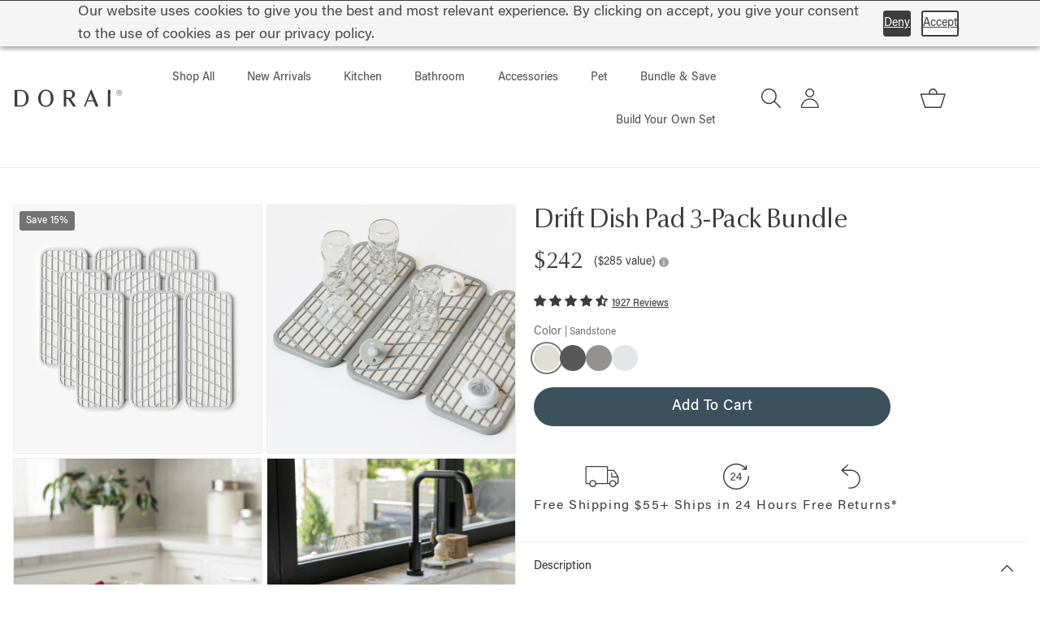

--- FILE ---
content_type: text/html; charset=utf-8
request_url: https://doraihome.com/products/dish-pad-3-pack-bundle
body_size: 90017
content:
<!DOCTYPE html>
<html 
  class="min-h-[100vh]"
  lang="en"
  x-data="app()" 
  x-init="
    handleSharedDiscount();
    handleSharedCart(); 
    updateCart(false);
    initAnimationObserver(); 
  ">

  <head>
    <!-- snippets/theme__meta.liquid -->

<script>
  (function(){
    console.log('Full url: /products/dish-pad-3-pack-bundle, No Index: false');
  })();
</script>
<meta charset='utf-8'>
<meta name="viewport" content="width=device-width, initial-scale=1, maximum-scale=5">
<title>
  
    
  Dish Pad 3-Pack Bundle | Quick-Dry Diatomite Stone | Dorai Home

  
</title>






  <link rel="canonical" href="https://doraihome.com/products/dish-pad-sandstone">


  <link href="//doraihome.com/cdn/shop/files/Favicons-Gray-1.png?crop=center&height=180&v=1738166124&width=180" rel="apple-touch-icon" sizes="180x180">
  <link href="//doraihome.com/cdn/shop/files/Favicons-Gray-1.png?crop=center&height=32&v=1738166124&width=32" rel="icon" type="image/png" sizes="32x32">

<meta name="msapplication-TileColor" content="#ffffff">
<meta name="theme-color" content="#3d3d3d">
<meta name="description" content="Keep your kitchen dry and clean with the Dorai Dish Pad 3-Pack Bundle. Eco-friendly and quick-drying, these dish pads are a must-have for any kitchen." />

<meta property="og:url" content="https://doraihome.com/products/dish-pad-3-pack-bundle">
<meta property="og:site_name" content="Dorai Home">
<meta property="og:type" content="product">
<meta property="og:title" content="Drift Dish Pad 3-Pack Bundle">
<meta property="og:description" content="Keep your kitchen dry and clean with the Dorai Dish Pad 3-Pack Bundle. Eco-friendly and quick-drying, these dish pads are a must-have for any kitchen.">

  <meta property="og:image" content="http://doraihome.com/cdn/shop/files/104-10028_106-10001_PDP_DishPad-Bundle-3-Sand_1.jpg?v=1762198139&width=900">
  <meta property="og:image:secure_url" content="https://doraihome.com/cdn/shop/files/104-10028_106-10001_PDP_DishPad-Bundle-3-Sand_1.jpg?v=1762198139&width=900">
  <meta property="og:image:width" content="1000">
  <meta property="og:image:height" content="1000">


  <meta property="og:price:amount" content="242.00">
  <meta property="og:price:currency" content="USD">


<meta name="twitter:title" content="Drift Dish Pad 3-Pack Bundle">
<meta name="twitter:site" content="" />
<meta name="twitter:description" content="Keep your kitchen dry and clean with the Dorai Dish Pad 3-Pack Bundle. Eco-friendly and quick-drying, these dish pads are a must-have for any kitchen.">
<meta name="twitter:card" content="summary_large_image">

    <link rel="preconnect" href="https://cdn.shopify.com" crossorigin>
    
      <link rel="preconnect" href="https://fonts.shopifycdn.com" crossorigin>
    
    
      <link rel="preload" as="font" href="//doraihome.com/cdn/fonts/figtree/figtree_n4.3c0838aba1701047e60be6a99a1b0a40ce9b8419.woff2" type="font/woff2" crossorigin>
    
    
      <link rel="preload" as="font" href="//doraihome.com/cdn/fonts/proza_libre/prozalibre_n4.f0507b32b728d57643b7359f19cd41165a2ba3ad.woff2" type="font/woff2" crossorigin>
    
    <!-- snippets/theme__structured-data.liquid -->





<!-- snippets/theme__structured-data.liquid -->






  <meta itemprop="name" content="Drift Dish Pad 3-Pack Bundle">
  <meta itemprop="url" content="https://doraihome.com/products/dish-pad-3-pack-bundle">
  <meta itemprop="brand" content="doraihome">
  <meta itemprop="image" content="https://doraihome.com/cdn/shop/files/104-10028_106-10001_PDP_DishPad-Bundle-3-Sand_1.jpg?v=1762198139&width=900">
  <meta itemprop="description" content="Sick of mildewed dish towels? Meet the Dish Pad, now available in a 3-pack for home chefs and design-loving gift-givers. 
Collapsible, minimal, and quick-drying, this kitchen mat helps prevent mold, mildew, and bacteria. The pad is encased in woven mesh silicone to protect your dishes and keep your countertops looking fresh and modern. 
Great for all types of drying jobs from dishes to produce. Folds down for smaller items and easy storage when not in use.
 ">
  
  
  
  <script type="application/ld+json">
    {
      "@context": "http://schema.org/",
      "@type": "Product",
      "name": "Drift Dish Pad 3-Pack Bundle",
      "url": "https:\/\/doraihome.com\/products\/dish-pad-3-pack-bundle",
      
        "image": [
          "https:\/\/doraihome.com\/cdn\/shop\/files\/104-10028_106-10001_PDP_DishPad-Bundle-3-Sand_1.jpg?v=1762198139\u0026width=1920"
        ],
      
      "description": "Sick of mildewed dish towels? Meet the Dish Pad, now available in a 3-pack for home chefs and design-loving gift-givers. \nCollapsible, minimal, and quick-drying, this kitchen mat helps prevent mold, mildew, and bacteria. The pad is encased in woven mesh silicone to protect your dishes and keep your countertops looking fresh and modern. \nGreat for all types of drying jobs from dishes to produce. Folds down for smaller items and easy storage when not in use.\n ",
      
        "sku": "104-10028",
      
      "brand": {
        "@type": "Brand",
        "name": "doraihome"
      },
      "offers": [
        
          {
            "@type" : "Offer",
            
              "sku": "104-10028",
            
            
              "gtin12": 860006282332,
            
            
            
            "availability" : "http://schema.org/InStock",
            "price" : "242.00",
            "priceCurrency" : "USD",
            "url" : "https:\/\/doraihome.com\/products\/dish-pad-3-pack-bundle?variant=41447797620934"
          },
        
          {
            "@type" : "Offer",
            
              "sku": "104-10043",
            
            
              "gtin12": 860000459297,
            
            
            
            "availability" : "http://schema.org/InStock",
            "price" : "242.00",
            "priceCurrency" : "USD",
            "url" : "https:\/\/doraihome.com\/products\/dish-pad-3-pack-bundle?variant=41447797653702"
          },
        
          {
            "@type" : "Offer",
            
              "sku": "104-10154",
            
            
            
            
            "availability" : "http://schema.org/InStock",
            "price" : "242.00",
            "priceCurrency" : "USD",
            "url" : "https:\/\/doraihome.com\/products\/dish-pad-3-pack-bundle?variant=44968024309958"
          },
        
          {
            "@type" : "Offer",
            
              "sku": "104-10174",
            
            
            
            
            "availability" : "http://schema.org/InStock",
            "price" : "242.00",
            "priceCurrency" : "USD",
            "url" : "https:\/\/doraihome.com\/products\/dish-pad-3-pack-bundle?variant=44968024342726"
          }
        
      ]
    }
  </script>
  
  <script type="application/ld+json">
    {
      "@context": "https://schema.org",
      "@type": "BreadcrumbList",
      "itemListElement": [{
        "@type": "ListItem",
        "position": 1,
        "name": "Home",
        "item": "https://doraihome.com"
      },{
        "@type": "ListItem",
        "position": 2,
        "name": "Categories",
        "item": "https://doraihome.com/collections"
      },{
        "@type": "ListItem",
        "position": 3,
        "name": "Products",
        "item": "https://doraihome.com/collections/all"
      },{
        "@type": "ListItem",
        "position": 4,
        "name": "Drift Dish Pad 3-Pack Bundle"
      }]
    }
  </script>





    <!-- snippets/theme__styles.liquid -->


<noscript><style>
  .js\:animation.opacity-0 {
    opacity: 100 !important;
  }
  .js\:animation.translate-y-4,
  .js\:animation.translate-y-8 {
    transform: translateY(0px) !important;
  }
  .no-js--hide {
    display: none !important;
  }
  .no-js--block {
    display: block !important;
  }
</style></noscript>
  
<style data-shopify>
@font-face {
    font-family: "OptimaNovaPro-Regular";
    src: url("https://cdn.shopify.com/s/files/1/0055/2445/5542/files/OptimaNovaLTProRegular.woff2?v=1755189829");
  }

  @font-face {
    font-family: "OptimaNovaPro-Light";
    src: url("https://cdn.shopify.com/s/files/1/0055/2445/5542/files/OptimaNovaLTProLight.woff2?v=1755189829");
  }

  @font-face {
    font-family: "Acuminpro-Light";
    src: url("https://cdn.shopify.com/s/files/1/0055/2445/5542/files/acuminpro-light-webfont.woff2?v=1741877992");
  }

  @font-face {
    font-family: "Acuminpro-Bold";
    src: url("https://cdn.shopify.com/s/files/1/0055/2445/5542/files/acuminpro-bold-webfont.woff2?v=1741877991");
  }

  @font-face {
    font-family: "Acuminpro-Medium";
    src: url("https://cdn.shopify.com/s/files/1/0055/2445/5542/files/acuminpro-medium-webfont.woff2?v=1741877991");
  }

  @font-face {
    font-family: "Acuminpro-Regular";
    src: url("https://cdn.shopify.com/s/files/1/0055/2445/5542/files/acuminpro-regular-webfont.woff2?v=1741877992");
  }

  @font-face {
    font-family: "Acuminpro-SemiBold";
    src: url("https://cdn.shopify.com/s/files/1/0055/2445/5542/files/acuminpro-semibold-webfont.woff2?v=1741877991");
  }@font-face {
  font-family: Figtree;
  font-weight: 400;
  font-style: normal;
  font-display: swap;
  src: url("//doraihome.com/cdn/fonts/figtree/figtree_n4.3c0838aba1701047e60be6a99a1b0a40ce9b8419.woff2") format("woff2"),
       url("//doraihome.com/cdn/fonts/figtree/figtree_n4.c0575d1db21fc3821f17fd6617d3dee552312137.woff") format("woff");
}

  @font-face {
  font-family: Figtree;
  font-weight: 700;
  font-style: normal;
  font-display: swap;
  src: url("//doraihome.com/cdn/fonts/figtree/figtree_n7.2fd9bfe01586148e644724096c9d75e8c7a90e55.woff2") format("woff2"),
       url("//doraihome.com/cdn/fonts/figtree/figtree_n7.ea05de92d862f9594794ab281c4c3a67501ef5fc.woff") format("woff");
}

  @font-face {
  font-family: Figtree;
  font-weight: 400;
  font-style: italic;
  font-display: swap;
  src: url("//doraihome.com/cdn/fonts/figtree/figtree_i4.89f7a4275c064845c304a4cf8a4a586060656db2.woff2") format("woff2"),
       url("//doraihome.com/cdn/fonts/figtree/figtree_i4.6f955aaaafc55a22ffc1f32ecf3756859a5ad3e2.woff") format("woff");
}

  @font-face {
  font-family: Figtree;
  font-weight: 700;
  font-style: italic;
  font-display: swap;
  src: url("//doraihome.com/cdn/fonts/figtree/figtree_i7.06add7096a6f2ab742e09ec7e498115904eda1fe.woff2") format("woff2"),
       url("//doraihome.com/cdn/fonts/figtree/figtree_i7.ee584b5fcaccdbb5518c0228158941f8df81b101.woff") format("woff");
}

  @font-face {
  font-family: "Proza Libre";
  font-weight: 400;
  font-style: normal;
  font-display: swap;
  src: url("//doraihome.com/cdn/fonts/proza_libre/prozalibre_n4.f0507b32b728d57643b7359f19cd41165a2ba3ad.woff2") format("woff2"),
       url("//doraihome.com/cdn/fonts/proza_libre/prozalibre_n4.11ea93e06205ad0e376283cb5b58368f304c1fe5.woff") format("woff");
}

  @font-face {
  font-family: Figtree;
  font-weight: 400;
  font-style: normal;
  font-display: swap;
  src: url("//doraihome.com/cdn/fonts/figtree/figtree_n4.3c0838aba1701047e60be6a99a1b0a40ce9b8419.woff2") format("woff2"),
       url("//doraihome.com/cdn/fonts/figtree/figtree_n4.c0575d1db21fc3821f17fd6617d3dee552312137.woff") format("woff");
}


  

  :root {
    
        --color__border-primary: #3c515e;
      
    
        --color__border-secondary: #3c515e;
      
    
        --color__border-tertiary: #3c515e;
      
    
        --color__border-plain: #f0f0f0;
      

    --color__bg-body-light: #ffffff;
    --color__bg-overlay-light-1: #f0f0f0;
    --color__bg-overlay-light-2: #e0e0e0;
    --color__bg-overlay-light-3: #c2c2c2;

    --color__text-light: #3d3d3d;
    --color__link-light: #3c515e;

    --color__text-dark: #ffffff;
    --color__border-neutral: ;
    --color__border-divider-light-1: #ededed;
    --color__border-divider-light-2: #c7c7c7;
    --color__border-divider-light-3: #a1a1a1;
    --color__border-selected-light-1: #7a7a7a;
    --color__border-selected-light-2: #545454;

    --color-primary-button-background-light: #3c515e;
    --color-primary-button-border-light: #3c515e;
    --color-primary-button-text-light: #ffffff;

    --color-secondary-button-background-light: #3c515e;
    --color-secondary-button-border-light: #3c515e;
    --color-secondary-button-text-light: #ffffff;

    --color-tertiary-button-background-light: #3c515e;
    --color-tertiary-button-border-light: #3c515e;
    --color-tertiary-button-text-light: #ffffff;

    --color-neutral-button-background-light: #dadcdd;
    --color-neutral-button-border-light: #dadcdd;
    --color-neutral-button-text-light: #3d3d3d;

    --color-plain-button-background-light: #f0f0f0;
    --color-plain-button-border-light: #f0f0f0;
    --color-plain-button-text-light: #3d3d3d;

    --sizes-border-button-radius: 50px;
    --sizes-border-input-radius: 2px;
    --sizes-border-element-radius: 2px;
    --sizes__border-button-width: 0px;
    --sizes__border-input-width: 0px;
    --sizes__border-element-width: 1px;
    --sizes-gap-width: 5px;

    /*--type-font-body-family: Figtree, sans-serif;*/
    --type-font-body-family: "Acuminpro-Regular", Helvetica Neue, sans-serif;
    --type-font-body-style: normal;
    --type-font-body-weight: 400;
    /*--type-font-header-family: "Proza Libre", sans-serif;*/
    --type-font-header-family: "OptimaNovaPro-Regular", sans-serif;
    --type-font-header-style: normal;
    --type-font-header-weight: 400;
    /*--type-font-nav-family: Figtree, sans-serif;*/
    --type-font-nav-family: "Acuminpro-Medium", Helvetica Neue, sans-serif;
    --type-font-nav-family-regular: "Acuminpro-Regular", Helvetica Neue, sans-serif;
    --type-font-nav-style: normal;
    --type-font-nav-weight: 400;
    --type-font-base-size: 16px;
    --type-button-capiliziation: ;

    --inputs__border: full;
    --inputs__background: color__bg-shade-1;
  }

  /* Set input styling */
  input[type="text"],
  input[type="password"],
  input[type="email"],
  input[type="number"],
  input[type="url"],
  input[type="date"],
  input[type="datetime-local"],
  input[type="month"],
  input[type="week"],
  input[type="time"],
  input[type="search"],
  input[type="tel"],
  select,
  select[multiple],
  textarea {
    
    

    
    
      background: rgba(61, 61, 61, 0.05) !important;
      padding-left: 1rem;
      padding-right: 1rem;
    
    

    
      border-color: rgba(61, 61, 61, 0.2) !important;
    
    
    
    
    
  }
  input[type="checkbox"],
  input[type="radio"] {
    
      border-color: rgba(61, 61, 61, 0.2) !important;
    
    
    
    
    
  }
</style>

    


  <link href="//doraihome.com/cdn/shop/t/268/assets/styles-a793753c.css" rel="stylesheet" type="text/css" media="all" />


    <script>window.performance && window.performance.mark && window.performance.mark('shopify.content_for_header.start');</script><meta name="google-site-verification" content="Aoc79L4ukrDfHjPwQRoB42AqZbhgMPiOlyyQi0nWMJs">
<meta name="google-site-verification" content="ZjDkle69reCs6o3-bPKUwolg7K25ziqQYdQHxfIPrmE">
<meta name="google-site-verification" content="zEYrOtY3d-vAtlM1t20mdfdgxarOXhCSV8YTny1Nulw">
<meta name="google-site-verification" content="sDecr8t4WttaHULNbWZlPShDNgjN1My5XozHHIUOWGc">
<meta name="google-site-verification" content="Aoc79L4ukrDfHjPwQRoB42AqZbhgMPiOlyyQi0nWMJs">
<meta id="shopify-digital-wallet" name="shopify-digital-wallet" content="/5524455542/digital_wallets/dialog">
<meta name="shopify-checkout-api-token" content="08641df498b48bf614ee43c549ab4fc2">
<meta id="in-context-paypal-metadata" data-shop-id="5524455542" data-venmo-supported="false" data-environment="production" data-locale="en_US" data-paypal-v4="true" data-currency="USD">
<link rel="alternate" type="application/json+oembed" href="https://doraihome.com/products/dish-pad-3-pack-bundle.oembed">
<script async="async" src="/checkouts/internal/preloads.js?locale=en-US"></script>
<link rel="preconnect" href="https://shop.app" crossorigin="anonymous">
<script async="async" src="https://shop.app/checkouts/internal/preloads.js?locale=en-US&shop_id=5524455542" crossorigin="anonymous"></script>
<script id="apple-pay-shop-capabilities" type="application/json">{"shopId":5524455542,"countryCode":"US","currencyCode":"USD","merchantCapabilities":["supports3DS"],"merchantId":"gid:\/\/shopify\/Shop\/5524455542","merchantName":"Dorai Home","requiredBillingContactFields":["postalAddress","email"],"requiredShippingContactFields":["postalAddress","email"],"shippingType":"shipping","supportedNetworks":["visa","masterCard","amex","discover","elo","jcb"],"total":{"type":"pending","label":"Dorai Home","amount":"1.00"},"shopifyPaymentsEnabled":true,"supportsSubscriptions":true}</script>
<script id="shopify-features" type="application/json">{"accessToken":"08641df498b48bf614ee43c549ab4fc2","betas":["rich-media-storefront-analytics"],"domain":"doraihome.com","predictiveSearch":true,"shopId":5524455542,"locale":"en"}</script>
<script>var Shopify = Shopify || {};
Shopify.shop = "doraihome.myshopify.com";
Shopify.locale = "en";
Shopify.currency = {"active":"USD","rate":"1.0"};
Shopify.country = "US";
Shopify.theme = {"name":"[PRODUCTION] - ALWAYS LIVE","id":144593649862,"schema_name":"Paper | Weblion Modified","schema_version":"7.4.1","theme_store_id":null,"role":"main"};
Shopify.theme.handle = "null";
Shopify.theme.style = {"id":null,"handle":null};
Shopify.cdnHost = "doraihome.com/cdn";
Shopify.routes = Shopify.routes || {};
Shopify.routes.root = "/";</script>
<script type="module">!function(o){(o.Shopify=o.Shopify||{}).modules=!0}(window);</script>
<script>!function(o){function n(){var o=[];function n(){o.push(Array.prototype.slice.apply(arguments))}return n.q=o,n}var t=o.Shopify=o.Shopify||{};t.loadFeatures=n(),t.autoloadFeatures=n()}(window);</script>
<script>
  window.ShopifyPay = window.ShopifyPay || {};
  window.ShopifyPay.apiHost = "shop.app\/pay";
  window.ShopifyPay.redirectState = null;
</script>
<script id="shop-js-analytics" type="application/json">{"pageType":"product"}</script>
<script defer="defer" async type="module" src="//doraihome.com/cdn/shopifycloud/shop-js/modules/v2/client.init-shop-cart-sync_BdyHc3Nr.en.esm.js"></script>
<script defer="defer" async type="module" src="//doraihome.com/cdn/shopifycloud/shop-js/modules/v2/chunk.common_Daul8nwZ.esm.js"></script>
<script type="module">
  await import("//doraihome.com/cdn/shopifycloud/shop-js/modules/v2/client.init-shop-cart-sync_BdyHc3Nr.en.esm.js");
await import("//doraihome.com/cdn/shopifycloud/shop-js/modules/v2/chunk.common_Daul8nwZ.esm.js");

  window.Shopify.SignInWithShop?.initShopCartSync?.({"fedCMEnabled":true,"windoidEnabled":true});

</script>
<script defer="defer" async type="module" src="//doraihome.com/cdn/shopifycloud/shop-js/modules/v2/client.payment-terms_MV4M3zvL.en.esm.js"></script>
<script defer="defer" async type="module" src="//doraihome.com/cdn/shopifycloud/shop-js/modules/v2/chunk.common_Daul8nwZ.esm.js"></script>
<script defer="defer" async type="module" src="//doraihome.com/cdn/shopifycloud/shop-js/modules/v2/chunk.modal_CQq8HTM6.esm.js"></script>
<script type="module">
  await import("//doraihome.com/cdn/shopifycloud/shop-js/modules/v2/client.payment-terms_MV4M3zvL.en.esm.js");
await import("//doraihome.com/cdn/shopifycloud/shop-js/modules/v2/chunk.common_Daul8nwZ.esm.js");
await import("//doraihome.com/cdn/shopifycloud/shop-js/modules/v2/chunk.modal_CQq8HTM6.esm.js");

  
</script>
<script>
  window.Shopify = window.Shopify || {};
  if (!window.Shopify.featureAssets) window.Shopify.featureAssets = {};
  window.Shopify.featureAssets['shop-js'] = {"shop-cart-sync":["modules/v2/client.shop-cart-sync_QYOiDySF.en.esm.js","modules/v2/chunk.common_Daul8nwZ.esm.js"],"init-fed-cm":["modules/v2/client.init-fed-cm_DchLp9rc.en.esm.js","modules/v2/chunk.common_Daul8nwZ.esm.js"],"shop-button":["modules/v2/client.shop-button_OV7bAJc5.en.esm.js","modules/v2/chunk.common_Daul8nwZ.esm.js"],"init-windoid":["modules/v2/client.init-windoid_DwxFKQ8e.en.esm.js","modules/v2/chunk.common_Daul8nwZ.esm.js"],"shop-cash-offers":["modules/v2/client.shop-cash-offers_DWtL6Bq3.en.esm.js","modules/v2/chunk.common_Daul8nwZ.esm.js","modules/v2/chunk.modal_CQq8HTM6.esm.js"],"shop-toast-manager":["modules/v2/client.shop-toast-manager_CX9r1SjA.en.esm.js","modules/v2/chunk.common_Daul8nwZ.esm.js"],"init-shop-email-lookup-coordinator":["modules/v2/client.init-shop-email-lookup-coordinator_UhKnw74l.en.esm.js","modules/v2/chunk.common_Daul8nwZ.esm.js"],"pay-button":["modules/v2/client.pay-button_DzxNnLDY.en.esm.js","modules/v2/chunk.common_Daul8nwZ.esm.js"],"avatar":["modules/v2/client.avatar_BTnouDA3.en.esm.js"],"init-shop-cart-sync":["modules/v2/client.init-shop-cart-sync_BdyHc3Nr.en.esm.js","modules/v2/chunk.common_Daul8nwZ.esm.js"],"shop-login-button":["modules/v2/client.shop-login-button_D8B466_1.en.esm.js","modules/v2/chunk.common_Daul8nwZ.esm.js","modules/v2/chunk.modal_CQq8HTM6.esm.js"],"init-customer-accounts-sign-up":["modules/v2/client.init-customer-accounts-sign-up_C8fpPm4i.en.esm.js","modules/v2/client.shop-login-button_D8B466_1.en.esm.js","modules/v2/chunk.common_Daul8nwZ.esm.js","modules/v2/chunk.modal_CQq8HTM6.esm.js"],"init-shop-for-new-customer-accounts":["modules/v2/client.init-shop-for-new-customer-accounts_CVTO0Ztu.en.esm.js","modules/v2/client.shop-login-button_D8B466_1.en.esm.js","modules/v2/chunk.common_Daul8nwZ.esm.js","modules/v2/chunk.modal_CQq8HTM6.esm.js"],"init-customer-accounts":["modules/v2/client.init-customer-accounts_dRgKMfrE.en.esm.js","modules/v2/client.shop-login-button_D8B466_1.en.esm.js","modules/v2/chunk.common_Daul8nwZ.esm.js","modules/v2/chunk.modal_CQq8HTM6.esm.js"],"shop-follow-button":["modules/v2/client.shop-follow-button_CkZpjEct.en.esm.js","modules/v2/chunk.common_Daul8nwZ.esm.js","modules/v2/chunk.modal_CQq8HTM6.esm.js"],"lead-capture":["modules/v2/client.lead-capture_BntHBhfp.en.esm.js","modules/v2/chunk.common_Daul8nwZ.esm.js","modules/v2/chunk.modal_CQq8HTM6.esm.js"],"checkout-modal":["modules/v2/client.checkout-modal_CfxcYbTm.en.esm.js","modules/v2/chunk.common_Daul8nwZ.esm.js","modules/v2/chunk.modal_CQq8HTM6.esm.js"],"shop-login":["modules/v2/client.shop-login_Da4GZ2H6.en.esm.js","modules/v2/chunk.common_Daul8nwZ.esm.js","modules/v2/chunk.modal_CQq8HTM6.esm.js"],"payment-terms":["modules/v2/client.payment-terms_MV4M3zvL.en.esm.js","modules/v2/chunk.common_Daul8nwZ.esm.js","modules/v2/chunk.modal_CQq8HTM6.esm.js"]};
</script>
<script>(function() {
  var isLoaded = false;
  function asyncLoad() {
    if (isLoaded) return;
    isLoaded = true;
    var urls = ["https:\/\/cdn.attn.tv\/doraihome\/dtag.js?shop=doraihome.myshopify.com","https:\/\/static.shareasale.com\/json\/shopify\/shareasale-tracking.js?sasmid=95397\u0026ssmtid=91745\u0026shop=doraihome.myshopify.com"];
    for (var i = 0; i < urls.length; i++) {
      var s = document.createElement('script');
      s.type = 'text/javascript';
      s.async = true;
      s.src = urls[i];
      var x = document.getElementsByTagName('script')[0];
      x.parentNode.insertBefore(s, x);
    }
  };
  if(window.attachEvent) {
    window.attachEvent('onload', asyncLoad);
  } else {
    window.addEventListener('load', asyncLoad, false);
  }
})();</script>
<script id="__st">var __st={"a":5524455542,"offset":-25200,"reqid":"23a6b904-ba97-479b-aab0-aeb08cf4c0cc-1769002902","pageurl":"doraihome.com\/products\/dish-pad-3-pack-bundle","u":"a7056f8c7766","p":"product","rtyp":"product","rid":7168110297286};</script>
<script>window.ShopifyPaypalV4VisibilityTracking = true;</script>
<script id="captcha-bootstrap">!function(){'use strict';const t='contact',e='account',n='new_comment',o=[[t,t],['blogs',n],['comments',n],[t,'customer']],c=[[e,'customer_login'],[e,'guest_login'],[e,'recover_customer_password'],[e,'create_customer']],r=t=>t.map((([t,e])=>`form[action*='/${t}']:not([data-nocaptcha='true']) input[name='form_type'][value='${e}']`)).join(','),a=t=>()=>t?[...document.querySelectorAll(t)].map((t=>t.form)):[];function s(){const t=[...o],e=r(t);return a(e)}const i='password',u='form_key',d=['recaptcha-v3-token','g-recaptcha-response','h-captcha-response',i],f=()=>{try{return window.sessionStorage}catch{return}},m='__shopify_v',_=t=>t.elements[u];function p(t,e,n=!1){try{const o=window.sessionStorage,c=JSON.parse(o.getItem(e)),{data:r}=function(t){const{data:e,action:n}=t;return t[m]||n?{data:e,action:n}:{data:t,action:n}}(c);for(const[e,n]of Object.entries(r))t.elements[e]&&(t.elements[e].value=n);n&&o.removeItem(e)}catch(o){console.error('form repopulation failed',{error:o})}}const l='form_type',E='cptcha';function T(t){t.dataset[E]=!0}const w=window,h=w.document,L='Shopify',v='ce_forms',y='captcha';let A=!1;((t,e)=>{const n=(g='f06e6c50-85a8-45c8-87d0-21a2b65856fe',I='https://cdn.shopify.com/shopifycloud/storefront-forms-hcaptcha/ce_storefront_forms_captcha_hcaptcha.v1.5.2.iife.js',D={infoText:'Protected by hCaptcha',privacyText:'Privacy',termsText:'Terms'},(t,e,n)=>{const o=w[L][v],c=o.bindForm;if(c)return c(t,g,e,D).then(n);var r;o.q.push([[t,g,e,D],n]),r=I,A||(h.body.append(Object.assign(h.createElement('script'),{id:'captcha-provider',async:!0,src:r})),A=!0)});var g,I,D;w[L]=w[L]||{},w[L][v]=w[L][v]||{},w[L][v].q=[],w[L][y]=w[L][y]||{},w[L][y].protect=function(t,e){n(t,void 0,e),T(t)},Object.freeze(w[L][y]),function(t,e,n,w,h,L){const[v,y,A,g]=function(t,e,n){const i=e?o:[],u=t?c:[],d=[...i,...u],f=r(d),m=r(i),_=r(d.filter((([t,e])=>n.includes(e))));return[a(f),a(m),a(_),s()]}(w,h,L),I=t=>{const e=t.target;return e instanceof HTMLFormElement?e:e&&e.form},D=t=>v().includes(t);t.addEventListener('submit',(t=>{const e=I(t);if(!e)return;const n=D(e)&&!e.dataset.hcaptchaBound&&!e.dataset.recaptchaBound,o=_(e),c=g().includes(e)&&(!o||!o.value);(n||c)&&t.preventDefault(),c&&!n&&(function(t){try{if(!f())return;!function(t){const e=f();if(!e)return;const n=_(t);if(!n)return;const o=n.value;o&&e.removeItem(o)}(t);const e=Array.from(Array(32),(()=>Math.random().toString(36)[2])).join('');!function(t,e){_(t)||t.append(Object.assign(document.createElement('input'),{type:'hidden',name:u})),t.elements[u].value=e}(t,e),function(t,e){const n=f();if(!n)return;const o=[...t.querySelectorAll(`input[type='${i}']`)].map((({name:t})=>t)),c=[...d,...o],r={};for(const[a,s]of new FormData(t).entries())c.includes(a)||(r[a]=s);n.setItem(e,JSON.stringify({[m]:1,action:t.action,data:r}))}(t,e)}catch(e){console.error('failed to persist form',e)}}(e),e.submit())}));const S=(t,e)=>{t&&!t.dataset[E]&&(n(t,e.some((e=>e===t))),T(t))};for(const o of['focusin','change'])t.addEventListener(o,(t=>{const e=I(t);D(e)&&S(e,y())}));const B=e.get('form_key'),M=e.get(l),P=B&&M;t.addEventListener('DOMContentLoaded',(()=>{const t=y();if(P)for(const e of t)e.elements[l].value===M&&p(e,B);[...new Set([...A(),...v().filter((t=>'true'===t.dataset.shopifyCaptcha))])].forEach((e=>S(e,t)))}))}(h,new URLSearchParams(w.location.search),n,t,e,['guest_login'])})(!0,!0)}();</script>
<script integrity="sha256-4kQ18oKyAcykRKYeNunJcIwy7WH5gtpwJnB7kiuLZ1E=" data-source-attribution="shopify.loadfeatures" defer="defer" src="//doraihome.com/cdn/shopifycloud/storefront/assets/storefront/load_feature-a0a9edcb.js" crossorigin="anonymous"></script>
<script crossorigin="anonymous" defer="defer" src="//doraihome.com/cdn/shopifycloud/storefront/assets/shopify_pay/storefront-65b4c6d7.js?v=20250812"></script>
<script data-source-attribution="shopify.dynamic_checkout.dynamic.init">var Shopify=Shopify||{};Shopify.PaymentButton=Shopify.PaymentButton||{isStorefrontPortableWallets:!0,init:function(){window.Shopify.PaymentButton.init=function(){};var t=document.createElement("script");t.src="https://doraihome.com/cdn/shopifycloud/portable-wallets/latest/portable-wallets.en.js",t.type="module",document.head.appendChild(t)}};
</script>
<script data-source-attribution="shopify.dynamic_checkout.buyer_consent">
  function portableWalletsHideBuyerConsent(e){var t=document.getElementById("shopify-buyer-consent"),n=document.getElementById("shopify-subscription-policy-button");t&&n&&(t.classList.add("hidden"),t.setAttribute("aria-hidden","true"),n.removeEventListener("click",e))}function portableWalletsShowBuyerConsent(e){var t=document.getElementById("shopify-buyer-consent"),n=document.getElementById("shopify-subscription-policy-button");t&&n&&(t.classList.remove("hidden"),t.removeAttribute("aria-hidden"),n.addEventListener("click",e))}window.Shopify?.PaymentButton&&(window.Shopify.PaymentButton.hideBuyerConsent=portableWalletsHideBuyerConsent,window.Shopify.PaymentButton.showBuyerConsent=portableWalletsShowBuyerConsent);
</script>
<script data-source-attribution="shopify.dynamic_checkout.cart.bootstrap">document.addEventListener("DOMContentLoaded",(function(){function t(){return document.querySelector("shopify-accelerated-checkout-cart, shopify-accelerated-checkout")}if(t())Shopify.PaymentButton.init();else{new MutationObserver((function(e,n){t()&&(Shopify.PaymentButton.init(),n.disconnect())})).observe(document.body,{childList:!0,subtree:!0})}}));
</script>
<link id="shopify-accelerated-checkout-styles" rel="stylesheet" media="screen" href="https://doraihome.com/cdn/shopifycloud/portable-wallets/latest/accelerated-checkout-backwards-compat.css" crossorigin="anonymous">
<style id="shopify-accelerated-checkout-cart">
        #shopify-buyer-consent {
  margin-top: 1em;
  display: inline-block;
  width: 100%;
}

#shopify-buyer-consent.hidden {
  display: none;
}

#shopify-subscription-policy-button {
  background: none;
  border: none;
  padding: 0;
  text-decoration: underline;
  font-size: inherit;
  cursor: pointer;
}

#shopify-subscription-policy-button::before {
  box-shadow: none;
}

      </style>

<script>window.performance && window.performance.mark && window.performance.mark('shopify.content_for_header.end');</script>
    <link type="text/css" href="//doraihome.com/cdn/shop/t/268/assets/styles-accessibility.css?v=147234379146767049221758038472" rel="stylesheet">
    <script src="https://cdnjs.cloudflare.com/ajax/libs/jquery/3.7.1/jquery.min.js" integrity="sha512-v2CJ7UaYy4JwqLDIrZUI/4hqeoQieOmAZNXBeQyjo21dadnwR+8ZaIJVT8EE2iyI61OV8e6M8PP2/4hpQINQ/g==" crossorigin="anonymous" referrerpolicy="no-referrer"></script><link href="//doraihome.com/cdn/shop/t/268/assets/wl-custom.css?v=112252394875344927351768940447" rel="stylesheet" type="text/css" media="all" />
    
    
  <!-- BEGIN app block: shopify://apps/klaviyo-email-marketing-sms/blocks/klaviyo-onsite-embed/2632fe16-c075-4321-a88b-50b567f42507 -->












  <script async src="https://static.klaviyo.com/onsite/js/JA2pdv/klaviyo.js?company_id=JA2pdv"></script>
  <script>!function(){if(!window.klaviyo){window._klOnsite=window._klOnsite||[];try{window.klaviyo=new Proxy({},{get:function(n,i){return"push"===i?function(){var n;(n=window._klOnsite).push.apply(n,arguments)}:function(){for(var n=arguments.length,o=new Array(n),w=0;w<n;w++)o[w]=arguments[w];var t="function"==typeof o[o.length-1]?o.pop():void 0,e=new Promise((function(n){window._klOnsite.push([i].concat(o,[function(i){t&&t(i),n(i)}]))}));return e}}})}catch(n){window.klaviyo=window.klaviyo||[],window.klaviyo.push=function(){var n;(n=window._klOnsite).push.apply(n,arguments)}}}}();</script>

  
    <script id="viewed_product">
      if (item == null) {
        var _learnq = _learnq || [];

        var MetafieldReviews = null
        var MetafieldYotpoRating = null
        var MetafieldYotpoCount = null
        var MetafieldLooxRating = null
        var MetafieldLooxCount = null
        var okendoProduct = null
        var okendoProductReviewCount = null
        var okendoProductReviewAverageValue = null
        try {
          // The following fields are used for Customer Hub recently viewed in order to add reviews.
          // This information is not part of __kla_viewed. Instead, it is part of __kla_viewed_reviewed_items
          MetafieldReviews = {"rating":{"scale_min":"1.0","scale_max":"5.0","value":"4.72"},"rating_count":1927};
          MetafieldYotpoRating = null
          MetafieldYotpoCount = null
          MetafieldLooxRating = null
          MetafieldLooxCount = null

          okendoProduct = null
          // If the okendo metafield is not legacy, it will error, which then requires the new json formatted data
          if (okendoProduct && 'error' in okendoProduct) {
            okendoProduct = null
          }
          okendoProductReviewCount = okendoProduct ? okendoProduct.reviewCount : null
          okendoProductReviewAverageValue = okendoProduct ? okendoProduct.reviewAverageValue : null
        } catch (error) {
          console.error('Error in Klaviyo onsite reviews tracking:', error);
        }

        var item = {
          Name: "Drift Dish Pad 3-Pack Bundle",
          ProductID: 7168110297286,
          Categories: ["All","Bundles","Dish Pads","Dish Pads \u0026 Racks","Gift Collection","Kitchen","Kitchen Bundles","Sale","Shop All Products","Shop | Products"],
          ImageURL: "https://doraihome.com/cdn/shop/files/104-10028_106-10001_PDP_DishPad-Bundle-3-Sand_1_grande.jpg?v=1762198139",
          URL: "https://doraihome.com/products/dish-pad-3-pack-bundle",
          Brand: "doraihome",
          Price: "$242.00",
          Value: "242.00",
          CompareAtPrice: "$285.00"
        };
        _learnq.push(['track', 'Viewed Product', item]);
        _learnq.push(['trackViewedItem', {
          Title: item.Name,
          ItemId: item.ProductID,
          Categories: item.Categories,
          ImageUrl: item.ImageURL,
          Url: item.URL,
          Metadata: {
            Brand: item.Brand,
            Price: item.Price,
            Value: item.Value,
            CompareAtPrice: item.CompareAtPrice
          },
          metafields:{
            reviews: MetafieldReviews,
            yotpo:{
              rating: MetafieldYotpoRating,
              count: MetafieldYotpoCount,
            },
            loox:{
              rating: MetafieldLooxRating,
              count: MetafieldLooxCount,
            },
            okendo: {
              rating: okendoProductReviewAverageValue,
              count: okendoProductReviewCount,
            }
          }
        }]);
      }
    </script>
  




  <script>
    window.klaviyoReviewsProductDesignMode = false
  </script>







<!-- END app block --><!-- BEGIN app block: shopify://apps/attentive/blocks/attn-tag/8df62c72-8fe4-407e-a5b3-72132be30a0d --><script type="text/javascript" src="https://cdn.attn.tv/doraihome/dtag.js?source=app-embed" defer="defer"></script>


<!-- END app block --><!-- BEGIN app block: shopify://apps/judge-me-reviews/blocks/judgeme_core/61ccd3b1-a9f2-4160-9fe9-4fec8413e5d8 --><!-- Start of Judge.me Core -->






<link rel="dns-prefetch" href="https://cdnwidget.judge.me">
<link rel="dns-prefetch" href="https://cdn.judge.me">
<link rel="dns-prefetch" href="https://cdn1.judge.me">
<link rel="dns-prefetch" href="https://api.judge.me">

<script data-cfasync='false' class='jdgm-settings-script'>window.jdgmSettings={"pagination":5,"disable_web_reviews":true,"badge_no_review_text":"No reviews","badge_n_reviews_text":"{{ n }} review/reviews","badge_star_color":"#8c8a8c","hide_badge_preview_if_no_reviews":true,"badge_hide_text":false,"enforce_center_preview_badge":false,"widget_title":"Customer Reviews","widget_open_form_text":"Write a review","widget_close_form_text":"Cancel review","widget_refresh_page_text":"Refresh page","widget_summary_text":"Based on {{ number_of_reviews }} review/reviews","widget_no_review_text":"Be the first to write a review","widget_name_field_text":"Display name","widget_verified_name_field_text":"Verified Name (public)","widget_name_placeholder_text":"Display name","widget_required_field_error_text":"This field is required.","widget_email_field_text":"Email address","widget_verified_email_field_text":"Verified Email (private, can not be edited)","widget_email_placeholder_text":"Your email address","widget_email_field_error_text":"Please enter a valid email address.","widget_rating_field_text":"Rating","widget_review_title_field_text":"Review Title","widget_review_title_placeholder_text":"Give your review a title","widget_review_body_field_text":"Review content","widget_review_body_placeholder_text":"Start writing here...","widget_pictures_field_text":"Picture/Video (optional)","widget_submit_review_text":"Submit Review","widget_submit_verified_review_text":"Submit Verified Review","widget_submit_success_msg_with_auto_publish":"Thank you for submitting your review, it's a huge help! Please refresh the page in a few moments to see your review.","widget_submit_success_msg_no_auto_publish":"Thank you for submitting your review, it's a huge help! Your review will be published as soon as it is approved by the shop admin.","widget_show_default_reviews_out_of_total_text":"Showing {{ n_reviews_shown }} out of {{ n_reviews }} reviews.","widget_show_all_link_text":"Show all","widget_show_less_link_text":"Show less","widget_author_said_text":"{{ reviewer_name }} said:","widget_days_text":"{{ n }} days ago","widget_weeks_text":"{{ n }} week/weeks ago","widget_months_text":"{{ n }} month/months ago","widget_years_text":"{{ n }} year/years ago","widget_yesterday_text":"Yesterday","widget_today_text":"Today","widget_replied_text":"\u003e\u003e {{ shop_name }} replied:","widget_read_more_text":"Read more","widget_reviewer_name_as_initial":"all_initials","widget_rating_filter_color":"","widget_rating_filter_see_all_text":"See all reviews","widget_sorting_most_recent_text":"Most Recent","widget_sorting_highest_rating_text":"Highest Rating","widget_sorting_lowest_rating_text":"Lowest Rating","widget_sorting_with_pictures_text":"Only Pictures","widget_sorting_most_helpful_text":"Most Helpful","widget_open_question_form_text":"Ask a question","widget_reviews_subtab_text":"Reviews","widget_questions_subtab_text":"Questions","widget_question_label_text":"Question","widget_answer_label_text":"Answer","widget_question_placeholder_text":"Write your question here","widget_submit_question_text":"Submit Question","widget_question_submit_success_text":"Thank you for your question! We will notify you once it gets answered.","widget_star_color":"#9A9A9A","verified_badge_text":"Verified","verified_badge_bg_color":"","verified_badge_text_color":"","verified_badge_placement":"left-of-reviewer-name","widget_review_max_height":"","widget_hide_border":true,"widget_social_share":false,"widget_thumb":false,"widget_review_location_show":false,"widget_location_format":"country_iso_code","all_reviews_include_out_of_store_products":true,"all_reviews_out_of_store_text":"(out of store)","all_reviews_pagination":100,"all_reviews_product_name_prefix_text":"about","enable_review_pictures":true,"enable_question_anwser":false,"widget_theme":"","review_date_format":"mm/dd/yyyy","default_sort_method":"highest-rating","widget_product_reviews_subtab_text":"Product Reviews","widget_shop_reviews_subtab_text":"Shop Reviews","widget_other_products_reviews_text":"Reviews for other products","widget_store_reviews_subtab_text":"Store reviews","widget_no_store_reviews_text":"This store hasn't received any reviews yet","widget_web_restriction_product_reviews_text":"This product hasn't received any reviews yet","widget_no_items_text":"No items found","widget_show_more_text":"Show more","widget_write_a_store_review_text":"Write a Store Review","widget_other_languages_heading":"Reviews in Other Languages","widget_translate_review_text":"Translate review to {{ language }}","widget_translating_review_text":"Translating...","widget_show_original_translation_text":"Show original ({{ language }})","widget_translate_review_failed_text":"Review couldn't be translated.","widget_translate_review_retry_text":"Retry","widget_translate_review_try_again_later_text":"Try again later","show_product_url_for_grouped_product":false,"widget_sorting_pictures_first_text":"Pictures First","show_pictures_on_all_rev_page_mobile":false,"show_pictures_on_all_rev_page_desktop":false,"floating_tab_hide_mobile_install_preference":false,"floating_tab_button_name":"★ Reviews","floating_tab_title":"Let customers speak for us","floating_tab_button_color":"","floating_tab_button_background_color":"","floating_tab_url":"","floating_tab_url_enabled":false,"floating_tab_tab_style":"text","all_reviews_text_badge_text":"Customers rate us {{ shop.metafields.judgeme.all_reviews_rating | round: 1 }}/5 based on {{ shop.metafields.judgeme.all_reviews_count }} reviews.","all_reviews_text_badge_text_branded_style":"{{ shop.metafields.judgeme.all_reviews_rating | round: 1 }} out of 5 stars based on {{ shop.metafields.judgeme.all_reviews_count }} reviews","is_all_reviews_text_badge_a_link":false,"show_stars_for_all_reviews_text_badge":false,"all_reviews_text_badge_url":"","all_reviews_text_style":"text","all_reviews_text_color_style":"judgeme_brand_color","all_reviews_text_color":"#108474","all_reviews_text_show_jm_brand":true,"featured_carousel_show_header":true,"featured_carousel_title":"Let customers speak for us","testimonials_carousel_title":"Customers are saying","videos_carousel_title":"Real customer stories","cards_carousel_title":"Customers are saying","featured_carousel_count_text":"from {{ n }} reviews","featured_carousel_add_link_to_all_reviews_page":false,"featured_carousel_url":"","featured_carousel_show_images":true,"featured_carousel_autoslide_interval":5,"featured_carousel_arrows_on_the_sides":false,"featured_carousel_height":250,"featured_carousel_width":80,"featured_carousel_image_size":0,"featured_carousel_image_height":250,"featured_carousel_arrow_color":"#eeeeee","verified_count_badge_style":"vintage","verified_count_badge_orientation":"horizontal","verified_count_badge_color_style":"judgeme_brand_color","verified_count_badge_color":"#108474","is_verified_count_badge_a_link":false,"verified_count_badge_url":"","verified_count_badge_show_jm_brand":true,"widget_rating_preset_default":5,"widget_first_sub_tab":"product-reviews","widget_show_histogram":true,"widget_histogram_use_custom_color":false,"widget_pagination_use_custom_color":false,"widget_star_use_custom_color":true,"widget_verified_badge_use_custom_color":false,"widget_write_review_use_custom_color":false,"picture_reminder_submit_button":"Upload Pictures","enable_review_videos":true,"mute_video_by_default":false,"widget_sorting_videos_first_text":"Videos First","widget_review_pending_text":"Pending","featured_carousel_items_for_large_screen":3,"social_share_options_order":"Facebook,Twitter","remove_microdata_snippet":true,"disable_json_ld":false,"enable_json_ld_products":false,"preview_badge_show_question_text":false,"preview_badge_no_question_text":"No questions","preview_badge_n_question_text":"{{ number_of_questions }} question/questions","qa_badge_show_icon":false,"qa_badge_position":"same-row","remove_judgeme_branding":true,"widget_add_search_bar":false,"widget_search_bar_placeholder":"Search","widget_sorting_verified_only_text":"Verified only","featured_carousel_theme":"default","featured_carousel_show_rating":true,"featured_carousel_show_title":true,"featured_carousel_show_body":true,"featured_carousel_show_date":false,"featured_carousel_show_reviewer":true,"featured_carousel_show_product":false,"featured_carousel_header_background_color":"#108474","featured_carousel_header_text_color":"#ffffff","featured_carousel_name_product_separator":"reviewed","featured_carousel_full_star_background":"#108474","featured_carousel_empty_star_background":"#dadada","featured_carousel_vertical_theme_background":"#f9fafb","featured_carousel_verified_badge_enable":false,"featured_carousel_verified_badge_color":"#108474","featured_carousel_border_style":"round","featured_carousel_review_line_length_limit":3,"featured_carousel_more_reviews_button_text":"Read more reviews","featured_carousel_view_product_button_text":"View product","all_reviews_page_load_reviews_on":"scroll","all_reviews_page_load_more_text":"Load More Reviews","disable_fb_tab_reviews":false,"enable_ajax_cdn_cache":false,"widget_public_name_text":"displayed publicly like","default_reviewer_name":"John Smith","default_reviewer_name_has_non_latin":true,"widget_reviewer_anonymous":"Anonymous","medals_widget_title":"Judge.me Review Medals","medals_widget_background_color":"#f9fafb","medals_widget_position":"footer_all_pages","medals_widget_border_color":"#f9fafb","medals_widget_verified_text_position":"left","medals_widget_use_monochromatic_version":false,"medals_widget_elements_color":"#108474","show_reviewer_avatar":true,"widget_invalid_yt_video_url_error_text":"Not a YouTube video URL","widget_max_length_field_error_text":"Please enter no more than {0} characters.","widget_show_country_flag":false,"widget_show_collected_via_shop_app":true,"widget_verified_by_shop_badge_style":"light","widget_verified_by_shop_text":"Verified by Shop","widget_show_photo_gallery":true,"widget_load_with_code_splitting":true,"widget_ugc_install_preference":false,"widget_ugc_title":"Made by us, Shared by you","widget_ugc_subtitle":"Tag us to see your picture featured in our page","widget_ugc_arrows_color":"#ffffff","widget_ugc_primary_button_text":"Buy Now","widget_ugc_primary_button_background_color":"#108474","widget_ugc_primary_button_text_color":"#ffffff","widget_ugc_primary_button_border_width":"0","widget_ugc_primary_button_border_style":"none","widget_ugc_primary_button_border_color":"#108474","widget_ugc_primary_button_border_radius":"25","widget_ugc_secondary_button_text":"Load More","widget_ugc_secondary_button_background_color":"#ffffff","widget_ugc_secondary_button_text_color":"#108474","widget_ugc_secondary_button_border_width":"2","widget_ugc_secondary_button_border_style":"solid","widget_ugc_secondary_button_border_color":"#108474","widget_ugc_secondary_button_border_radius":"25","widget_ugc_reviews_button_text":"View Reviews","widget_ugc_reviews_button_background_color":"#ffffff","widget_ugc_reviews_button_text_color":"#108474","widget_ugc_reviews_button_border_width":"2","widget_ugc_reviews_button_border_style":"solid","widget_ugc_reviews_button_border_color":"#108474","widget_ugc_reviews_button_border_radius":"25","widget_ugc_reviews_button_link_to":"judgeme-reviews-page","widget_ugc_show_post_date":true,"widget_ugc_max_width":"800","widget_rating_metafield_value_type":true,"widget_primary_color":"#3C515E","widget_enable_secondary_color":false,"widget_secondary_color":"#edf5f5","widget_summary_average_rating_text":"{{ average_rating }} out of 5","widget_media_grid_title":"Customer Photos \u0026 Videos","widget_media_grid_see_more_text":"See More","widget_round_style":false,"widget_show_product_medals":true,"widget_verified_by_judgeme_text":"Verified by Judge.me","widget_show_store_medals":true,"widget_verified_by_judgeme_text_in_store_medals":"Verified by Judge.me","widget_media_field_exceed_quantity_message":"Sorry, we can only accept {{ max_media }} for one review.","widget_media_field_exceed_limit_message":"{{ file_name }} is too large, please select a {{ media_type }} less than {{ size_limit }}MB.","widget_review_submitted_text":"Review Submitted!","widget_question_submitted_text":"Question Submitted!","widget_close_form_text_question":"Cancel","widget_write_your_answer_here_text":"Write your answer here","widget_enabled_branded_link":true,"widget_show_collected_by_judgeme":true,"widget_reviewer_name_color":"","widget_write_review_text_color":"","widget_write_review_bg_color":"","widget_collected_by_judgeme_text":"collected by Judge.me","widget_pagination_type":"standard","widget_load_more_text":"Load More","widget_load_more_color":"#108474","widget_full_review_text":"Full Review","widget_read_more_reviews_text":"Read More Reviews","widget_read_questions_text":"Read Questions","widget_questions_and_answers_text":"Questions \u0026 Answers","widget_verified_by_text":"Verified by","widget_verified_text":"Verified","widget_number_of_reviews_text":"{{ number_of_reviews }} reviews","widget_back_button_text":"Back","widget_next_button_text":"Next","widget_custom_forms_filter_button":"Filters","custom_forms_style":"vertical","widget_show_review_information":false,"how_reviews_are_collected":"How reviews are collected?","widget_show_review_keywords":false,"widget_gdpr_statement":"How we use your data: We'll only contact you about the review you left, and only if necessary. By submitting your review, you agree to Judge.me's \u003ca href='https://judge.me/terms' target='_blank' rel='nofollow noopener'\u003eterms\u003c/a\u003e, \u003ca href='https://judge.me/privacy' target='_blank' rel='nofollow noopener'\u003eprivacy\u003c/a\u003e and \u003ca href='https://judge.me/content-policy' target='_blank' rel='nofollow noopener'\u003econtent\u003c/a\u003e policies.","widget_multilingual_sorting_enabled":false,"widget_translate_review_content_enabled":false,"widget_translate_review_content_method":"manual","popup_widget_review_selection":"automatically_with_pictures","popup_widget_round_border_style":true,"popup_widget_show_title":true,"popup_widget_show_body":true,"popup_widget_show_reviewer":false,"popup_widget_show_product":true,"popup_widget_show_pictures":true,"popup_widget_use_review_picture":true,"popup_widget_show_on_home_page":true,"popup_widget_show_on_product_page":true,"popup_widget_show_on_collection_page":true,"popup_widget_show_on_cart_page":true,"popup_widget_position":"bottom_left","popup_widget_first_review_delay":5,"popup_widget_duration":5,"popup_widget_interval":5,"popup_widget_review_count":5,"popup_widget_hide_on_mobile":true,"review_snippet_widget_round_border_style":true,"review_snippet_widget_card_color":"#FFFFFF","review_snippet_widget_slider_arrows_background_color":"#FFFFFF","review_snippet_widget_slider_arrows_color":"#000000","review_snippet_widget_star_color":"#108474","show_product_variant":false,"all_reviews_product_variant_label_text":"Variant: ","widget_show_verified_branding":false,"widget_ai_summary_title":"Customers say","widget_ai_summary_disclaimer":"AI-powered review summary based on recent customer reviews","widget_show_ai_summary":false,"widget_show_ai_summary_bg":false,"widget_show_review_title_input":true,"redirect_reviewers_invited_via_email":"review_widget","request_store_review_after_product_review":false,"request_review_other_products_in_order":false,"review_form_color_scheme":"default","review_form_corner_style":"square","review_form_star_color":{},"review_form_text_color":"#333333","review_form_background_color":"#ffffff","review_form_field_background_color":"#fafafa","review_form_button_color":{},"review_form_button_text_color":"#ffffff","review_form_modal_overlay_color":"#000000","review_content_screen_title_text":"How would you rate this product?","review_content_introduction_text":"We would love it if you would share a bit about your experience.","store_review_form_title_text":"How would you rate this store?","store_review_form_introduction_text":"We would love it if you would share a bit about your experience.","show_review_guidance_text":true,"one_star_review_guidance_text":"Poor","five_star_review_guidance_text":"Great","customer_information_screen_title_text":"About you","customer_information_introduction_text":"Please tell us more about you.","custom_questions_screen_title_text":"Your experience in more detail","custom_questions_introduction_text":"Here are a few questions to help us understand more about your experience.","review_submitted_screen_title_text":"Thanks for your review!","review_submitted_screen_thank_you_text":"We are processing it and it will appear on the store soon.","review_submitted_screen_email_verification_text":"Please confirm your email by clicking the link we just sent you. This helps us keep reviews authentic.","review_submitted_request_store_review_text":"Would you like to share your experience of shopping with us?","review_submitted_review_other_products_text":"Would you like to review these products?","store_review_screen_title_text":"Would you like to share your experience of shopping with us?","store_review_introduction_text":"We value your feedback and use it to improve. Please share any thoughts or suggestions you have.","reviewer_media_screen_title_picture_text":"Share a picture","reviewer_media_introduction_picture_text":"Upload a photo to support your review.","reviewer_media_screen_title_video_text":"Share a video","reviewer_media_introduction_video_text":"Upload a video to support your review.","reviewer_media_screen_title_picture_or_video_text":"Share a picture or video","reviewer_media_introduction_picture_or_video_text":"Upload a photo or video to support your review.","reviewer_media_youtube_url_text":"Paste your Youtube URL here","advanced_settings_next_step_button_text":"Next","advanced_settings_close_review_button_text":"Close","modal_write_review_flow":false,"write_review_flow_required_text":"Required","write_review_flow_privacy_message_text":"We respect your privacy.","write_review_flow_anonymous_text":"Post review as anonymous","write_review_flow_visibility_text":"This won't be visible to other customers.","write_review_flow_multiple_selection_help_text":"Select as many as you like","write_review_flow_single_selection_help_text":"Select one option","write_review_flow_required_field_error_text":"This field is required","write_review_flow_invalid_email_error_text":"Please enter a valid email address","write_review_flow_max_length_error_text":"Max. {{ max_length }} characters.","write_review_flow_media_upload_text":"\u003cb\u003eClick to upload\u003c/b\u003e or drag and drop","write_review_flow_gdpr_statement":"We'll only contact you about your review if necessary. By submitting your review, you agree to our \u003ca href='https://judge.me/terms' target='_blank' rel='nofollow noopener'\u003eterms and conditions\u003c/a\u003e and \u003ca href='https://judge.me/privacy' target='_blank' rel='nofollow noopener'\u003eprivacy policy\u003c/a\u003e.","rating_only_reviews_enabled":false,"show_negative_reviews_help_screen":false,"new_review_flow_help_screen_rating_threshold":3,"negative_review_resolution_screen_title_text":"Tell us more","negative_review_resolution_text":"Your experience matters to us. If there were issues with your purchase, we're here to help. Feel free to reach out to us, we'd love the opportunity to make things right.","negative_review_resolution_button_text":"Contact us","negative_review_resolution_proceed_with_review_text":"Leave a review","negative_review_resolution_subject":"Issue with purchase from {{ shop_name }}.{{ order_name }}","preview_badge_collection_page_install_status":false,"widget_review_custom_css":"","preview_badge_custom_css":"","preview_badge_stars_count":"5-stars","featured_carousel_custom_css":"","floating_tab_custom_css":"","all_reviews_widget_custom_css":"","medals_widget_custom_css":"","verified_badge_custom_css":"","all_reviews_text_custom_css":"","transparency_badges_collected_via_store_invite":false,"transparency_badges_from_another_provider":false,"transparency_badges_collected_from_store_visitor":false,"transparency_badges_collected_by_verified_review_provider":false,"transparency_badges_earned_reward":false,"transparency_badges_collected_via_store_invite_text":"Review collected via store invitation","transparency_badges_from_another_provider_text":"Review collected from another provider","transparency_badges_collected_from_store_visitor_text":"Review collected from a store visitor","transparency_badges_written_in_google_text":"Review written in Google","transparency_badges_written_in_etsy_text":"Review written in Etsy","transparency_badges_written_in_shop_app_text":"Review written in Shop App","transparency_badges_earned_reward_text":"Review earned a reward for future purchase","product_review_widget_per_page":10,"widget_store_review_label_text":"Review about the store","checkout_comment_extension_title_on_product_page":"Customer Comments","checkout_comment_extension_num_latest_comment_show":5,"checkout_comment_extension_format":"name_and_timestamp","checkout_comment_customer_name":"last_initial","checkout_comment_comment_notification":true,"preview_badge_collection_page_install_preference":true,"preview_badge_home_page_install_preference":true,"preview_badge_product_page_install_preference":true,"review_widget_install_preference":"Hello, I use to see my reviews on my home page in the product collection and they've gone away in the last day or so (doraihome.com), can you help me bring them back? thanks!","review_carousel_install_preference":false,"floating_reviews_tab_install_preference":"none","verified_reviews_count_badge_install_preference":false,"all_reviews_text_install_preference":false,"review_widget_best_location":true,"judgeme_medals_install_preference":false,"review_widget_revamp_enabled":false,"review_widget_qna_enabled":false,"review_widget_header_theme":"minimal","review_widget_widget_title_enabled":true,"review_widget_header_text_size":"medium","review_widget_header_text_weight":"regular","review_widget_average_rating_style":"compact","review_widget_bar_chart_enabled":true,"review_widget_bar_chart_type":"numbers","review_widget_bar_chart_style":"standard","review_widget_expanded_media_gallery_enabled":false,"review_widget_reviews_section_theme":"standard","review_widget_image_style":"thumbnails","review_widget_review_image_ratio":"square","review_widget_stars_size":"medium","review_widget_verified_badge":"standard_text","review_widget_review_title_text_size":"medium","review_widget_review_text_size":"medium","review_widget_review_text_length":"medium","review_widget_number_of_columns_desktop":3,"review_widget_carousel_transition_speed":5,"review_widget_custom_questions_answers_display":"always","review_widget_button_text_color":"#FFFFFF","review_widget_text_color":"#000000","review_widget_lighter_text_color":"#7B7B7B","review_widget_corner_styling":"soft","review_widget_review_word_singular":"review","review_widget_review_word_plural":"reviews","review_widget_voting_label":"Helpful?","review_widget_shop_reply_label":"Reply from {{ shop_name }}:","review_widget_filters_title":"Filters","qna_widget_question_word_singular":"Question","qna_widget_question_word_plural":"Questions","qna_widget_answer_reply_label":"Answer from {{ answerer_name }}:","qna_content_screen_title_text":"Ask a question about this product","qna_widget_question_required_field_error_text":"Please enter your question.","qna_widget_flow_gdpr_statement":"We'll only contact you about your question if necessary. By submitting your question, you agree to our \u003ca href='https://judge.me/terms' target='_blank' rel='nofollow noopener'\u003eterms and conditions\u003c/a\u003e and \u003ca href='https://judge.me/privacy' target='_blank' rel='nofollow noopener'\u003eprivacy policy\u003c/a\u003e.","qna_widget_question_submitted_text":"Thanks for your question!","qna_widget_close_form_text_question":"Close","qna_widget_question_submit_success_text":"We’ll notify you by email when your question is answered.","all_reviews_widget_v2025_enabled":false,"all_reviews_widget_v2025_header_theme":"default","all_reviews_widget_v2025_widget_title_enabled":true,"all_reviews_widget_v2025_header_text_size":"medium","all_reviews_widget_v2025_header_text_weight":"regular","all_reviews_widget_v2025_average_rating_style":"compact","all_reviews_widget_v2025_bar_chart_enabled":true,"all_reviews_widget_v2025_bar_chart_type":"numbers","all_reviews_widget_v2025_bar_chart_style":"standard","all_reviews_widget_v2025_expanded_media_gallery_enabled":false,"all_reviews_widget_v2025_show_store_medals":true,"all_reviews_widget_v2025_show_photo_gallery":true,"all_reviews_widget_v2025_show_review_keywords":false,"all_reviews_widget_v2025_show_ai_summary":false,"all_reviews_widget_v2025_show_ai_summary_bg":false,"all_reviews_widget_v2025_add_search_bar":false,"all_reviews_widget_v2025_default_sort_method":"most-recent","all_reviews_widget_v2025_reviews_per_page":10,"all_reviews_widget_v2025_reviews_section_theme":"default","all_reviews_widget_v2025_image_style":"thumbnails","all_reviews_widget_v2025_review_image_ratio":"square","all_reviews_widget_v2025_stars_size":"medium","all_reviews_widget_v2025_verified_badge":"bold_badge","all_reviews_widget_v2025_review_title_text_size":"medium","all_reviews_widget_v2025_review_text_size":"medium","all_reviews_widget_v2025_review_text_length":"medium","all_reviews_widget_v2025_number_of_columns_desktop":3,"all_reviews_widget_v2025_carousel_transition_speed":5,"all_reviews_widget_v2025_custom_questions_answers_display":"always","all_reviews_widget_v2025_show_product_variant":false,"all_reviews_widget_v2025_show_reviewer_avatar":true,"all_reviews_widget_v2025_reviewer_name_as_initial":"","all_reviews_widget_v2025_review_location_show":false,"all_reviews_widget_v2025_location_format":"","all_reviews_widget_v2025_show_country_flag":false,"all_reviews_widget_v2025_verified_by_shop_badge_style":"light","all_reviews_widget_v2025_social_share":false,"all_reviews_widget_v2025_social_share_options_order":"Facebook,Twitter,LinkedIn,Pinterest","all_reviews_widget_v2025_pagination_type":"standard","all_reviews_widget_v2025_button_text_color":"#FFFFFF","all_reviews_widget_v2025_text_color":"#000000","all_reviews_widget_v2025_lighter_text_color":"#7B7B7B","all_reviews_widget_v2025_corner_styling":"soft","all_reviews_widget_v2025_title":"Customer reviews","all_reviews_widget_v2025_ai_summary_title":"Customers say about this store","all_reviews_widget_v2025_no_review_text":"Be the first to write a review","platform":"shopify","branding_url":"https://app.judge.me/reviews/stores/doraihome.com","branding_text":"Powered by Judge.me","locale":"en","reply_name":"Dorai Home","widget_version":"3.0","footer":true,"autopublish":true,"review_dates":true,"enable_custom_form":false,"shop_use_review_site":true,"shop_locale":"en","enable_multi_locales_translations":true,"show_review_title_input":true,"review_verification_email_status":"always","can_be_branded":true,"reply_name_text":"Dorai Home"};</script> <style class='jdgm-settings-style'>.jdgm-xx{left:0}:root{--jdgm-primary-color: #3C515E;--jdgm-secondary-color: rgba(60,81,94,0.1);--jdgm-star-color: #9A9A9A;--jdgm-write-review-text-color: white;--jdgm-write-review-bg-color: #3C515E;--jdgm-paginate-color: #3C515E;--jdgm-border-radius: 0;--jdgm-reviewer-name-color: #3C515E}.jdgm-histogram__bar-content{background-color:#3C515E}.jdgm-rev[data-verified-buyer=true] .jdgm-rev__icon.jdgm-rev__icon:after,.jdgm-rev__buyer-badge.jdgm-rev__buyer-badge{color:white;background-color:#3C515E}.jdgm-review-widget--small .jdgm-gallery.jdgm-gallery .jdgm-gallery__thumbnail-link:nth-child(8) .jdgm-gallery__thumbnail-wrapper.jdgm-gallery__thumbnail-wrapper:before{content:"See More"}@media only screen and (min-width: 768px){.jdgm-gallery.jdgm-gallery .jdgm-gallery__thumbnail-link:nth-child(8) .jdgm-gallery__thumbnail-wrapper.jdgm-gallery__thumbnail-wrapper:before{content:"See More"}}.jdgm-preview-badge .jdgm-star.jdgm-star{color:#8c8a8c}.jdgm-widget .jdgm-write-rev-link{display:none}.jdgm-widget .jdgm-rev-widg[data-number-of-reviews='0']{display:none}.jdgm-prev-badge[data-average-rating='0.00']{display:none !important}.jdgm-widget.jdgm-all-reviews-widget,.jdgm-widget .jdgm-rev-widg{border:none;padding:0}.jdgm-author-fullname{display:none !important}.jdgm-author-last-initial{display:none !important}.jdgm-rev-widg__title{visibility:hidden}.jdgm-rev-widg__summary-text{visibility:hidden}.jdgm-prev-badge__text{visibility:hidden}.jdgm-rev__prod-link-prefix:before{content:'about'}.jdgm-rev__variant-label:before{content:'Variant: '}.jdgm-rev__out-of-store-text:before{content:'(out of store)'}@media only screen and (min-width: 768px){.jdgm-rev__pics .jdgm-rev_all-rev-page-picture-separator,.jdgm-rev__pics .jdgm-rev__product-picture{display:none}}@media only screen and (max-width: 768px){.jdgm-rev__pics .jdgm-rev_all-rev-page-picture-separator,.jdgm-rev__pics .jdgm-rev__product-picture{display:none}}.jdgm-verified-count-badget[data-from-snippet="true"]{display:none !important}.jdgm-carousel-wrapper[data-from-snippet="true"]{display:none !important}.jdgm-all-reviews-text[data-from-snippet="true"]{display:none !important}.jdgm-medals-section[data-from-snippet="true"]{display:none !important}.jdgm-ugc-media-wrapper[data-from-snippet="true"]{display:none !important}.jdgm-rev__transparency-badge[data-badge-type="review_collected_via_store_invitation"]{display:none !important}.jdgm-rev__transparency-badge[data-badge-type="review_collected_from_another_provider"]{display:none !important}.jdgm-rev__transparency-badge[data-badge-type="review_collected_from_store_visitor"]{display:none !important}.jdgm-rev__transparency-badge[data-badge-type="review_written_in_etsy"]{display:none !important}.jdgm-rev__transparency-badge[data-badge-type="review_written_in_google_business"]{display:none !important}.jdgm-rev__transparency-badge[data-badge-type="review_written_in_shop_app"]{display:none !important}.jdgm-rev__transparency-badge[data-badge-type="review_earned_for_future_purchase"]{display:none !important}.jdgm-review-snippet-widget .jdgm-rev-snippet-widget__cards-container .jdgm-rev-snippet-card{border-radius:8px;background:#fff}.jdgm-review-snippet-widget .jdgm-rev-snippet-widget__cards-container .jdgm-rev-snippet-card__rev-rating .jdgm-star{color:#108474}.jdgm-review-snippet-widget .jdgm-rev-snippet-widget__prev-btn,.jdgm-review-snippet-widget .jdgm-rev-snippet-widget__next-btn{border-radius:50%;background:#fff}.jdgm-review-snippet-widget .jdgm-rev-snippet-widget__prev-btn>svg,.jdgm-review-snippet-widget .jdgm-rev-snippet-widget__next-btn>svg{fill:#000}.jdgm-full-rev-modal.rev-snippet-widget .jm-mfp-container .jm-mfp-content,.jdgm-full-rev-modal.rev-snippet-widget .jm-mfp-container .jdgm-full-rev__icon,.jdgm-full-rev-modal.rev-snippet-widget .jm-mfp-container .jdgm-full-rev__pic-img,.jdgm-full-rev-modal.rev-snippet-widget .jm-mfp-container .jdgm-full-rev__reply{border-radius:8px}.jdgm-full-rev-modal.rev-snippet-widget .jm-mfp-container .jdgm-full-rev[data-verified-buyer="true"] .jdgm-full-rev__icon::after{border-radius:8px}.jdgm-full-rev-modal.rev-snippet-widget .jm-mfp-container .jdgm-full-rev .jdgm-rev__buyer-badge{border-radius:calc( 8px / 2 )}.jdgm-full-rev-modal.rev-snippet-widget .jm-mfp-container .jdgm-full-rev .jdgm-full-rev__replier::before{content:'Dorai Home'}.jdgm-full-rev-modal.rev-snippet-widget .jm-mfp-container .jdgm-full-rev .jdgm-full-rev__product-button{border-radius:calc( 8px * 6 )}
</style> <style class='jdgm-settings-style'></style>

  
  
  
  <style class='jdgm-miracle-styles'>
  @-webkit-keyframes jdgm-spin{0%{-webkit-transform:rotate(0deg);-ms-transform:rotate(0deg);transform:rotate(0deg)}100%{-webkit-transform:rotate(359deg);-ms-transform:rotate(359deg);transform:rotate(359deg)}}@keyframes jdgm-spin{0%{-webkit-transform:rotate(0deg);-ms-transform:rotate(0deg);transform:rotate(0deg)}100%{-webkit-transform:rotate(359deg);-ms-transform:rotate(359deg);transform:rotate(359deg)}}@font-face{font-family:'JudgemeStar';src:url("[data-uri]") format("woff");font-weight:normal;font-style:normal}.jdgm-star{font-family:'JudgemeStar';display:inline !important;text-decoration:none !important;padding:0 4px 0 0 !important;margin:0 !important;font-weight:bold;opacity:1;-webkit-font-smoothing:antialiased;-moz-osx-font-smoothing:grayscale}.jdgm-star:hover{opacity:1}.jdgm-star:last-of-type{padding:0 !important}.jdgm-star.jdgm--on:before{content:"\e000"}.jdgm-star.jdgm--off:before{content:"\e001"}.jdgm-star.jdgm--half:before{content:"\e002"}.jdgm-widget *{margin:0;line-height:1.4;-webkit-box-sizing:border-box;-moz-box-sizing:border-box;box-sizing:border-box;-webkit-overflow-scrolling:touch}.jdgm-hidden{display:none !important;visibility:hidden !important}.jdgm-temp-hidden{display:none}.jdgm-spinner{width:40px;height:40px;margin:auto;border-radius:50%;border-top:2px solid #eee;border-right:2px solid #eee;border-bottom:2px solid #eee;border-left:2px solid #ccc;-webkit-animation:jdgm-spin 0.8s infinite linear;animation:jdgm-spin 0.8s infinite linear}.jdgm-prev-badge{display:block !important}

</style>


  
  
   


<script data-cfasync='false' class='jdgm-script'>
!function(e){window.jdgm=window.jdgm||{},jdgm.CDN_HOST="https://cdnwidget.judge.me/",jdgm.CDN_HOST_ALT="https://cdn2.judge.me/cdn/widget_frontend/",jdgm.API_HOST="https://api.judge.me/",jdgm.CDN_BASE_URL="https://cdn.shopify.com/extensions/019bdc9e-9889-75cc-9a3d-a887384f20d4/judgeme-extensions-301/assets/",
jdgm.docReady=function(d){(e.attachEvent?"complete"===e.readyState:"loading"!==e.readyState)?
setTimeout(d,0):e.addEventListener("DOMContentLoaded",d)},jdgm.loadCSS=function(d,t,o,a){
!o&&jdgm.loadCSS.requestedUrls.indexOf(d)>=0||(jdgm.loadCSS.requestedUrls.push(d),
(a=e.createElement("link")).rel="stylesheet",a.class="jdgm-stylesheet",a.media="nope!",
a.href=d,a.onload=function(){this.media="all",t&&setTimeout(t)},e.body.appendChild(a))},
jdgm.loadCSS.requestedUrls=[],jdgm.loadJS=function(e,d){var t=new XMLHttpRequest;
t.onreadystatechange=function(){4===t.readyState&&(Function(t.response)(),d&&d(t.response))},
t.open("GET",e),t.onerror=function(){if(e.indexOf(jdgm.CDN_HOST)===0&&jdgm.CDN_HOST_ALT!==jdgm.CDN_HOST){var f=e.replace(jdgm.CDN_HOST,jdgm.CDN_HOST_ALT);jdgm.loadJS(f,d)}},t.send()},jdgm.docReady((function(){(window.jdgmLoadCSS||e.querySelectorAll(
".jdgm-widget, .jdgm-all-reviews-page").length>0)&&(jdgmSettings.widget_load_with_code_splitting?
parseFloat(jdgmSettings.widget_version)>=3?jdgm.loadCSS(jdgm.CDN_HOST+"widget_v3/base.css"):
jdgm.loadCSS(jdgm.CDN_HOST+"widget/base.css"):jdgm.loadCSS(jdgm.CDN_HOST+"shopify_v2.css"),
jdgm.loadJS(jdgm.CDN_HOST+"loa"+"der.js"))}))}(document);
</script>
<noscript><link rel="stylesheet" type="text/css" media="all" href="https://cdnwidget.judge.me/shopify_v2.css"></noscript>

<!-- BEGIN app snippet: theme_fix_tags --><script>
  (function() {
    var jdgmThemeFixes = null;
    if (!jdgmThemeFixes) return;
    var thisThemeFix = jdgmThemeFixes[Shopify.theme.id];
    if (!thisThemeFix) return;

    if (thisThemeFix.html) {
      document.addEventListener("DOMContentLoaded", function() {
        var htmlDiv = document.createElement('div');
        htmlDiv.classList.add('jdgm-theme-fix-html');
        htmlDiv.innerHTML = thisThemeFix.html;
        document.body.append(htmlDiv);
      });
    };

    if (thisThemeFix.css) {
      var styleTag = document.createElement('style');
      styleTag.classList.add('jdgm-theme-fix-style');
      styleTag.innerHTML = thisThemeFix.css;
      document.head.append(styleTag);
    };

    if (thisThemeFix.js) {
      var scriptTag = document.createElement('script');
      scriptTag.classList.add('jdgm-theme-fix-script');
      scriptTag.innerHTML = thisThemeFix.js;
      document.head.append(scriptTag);
    };
  })();
</script>
<!-- END app snippet -->
<!-- End of Judge.me Core -->



<!-- END app block --><script src="https://cdn.shopify.com/extensions/019bdc9e-9889-75cc-9a3d-a887384f20d4/judgeme-extensions-301/assets/loader.js" type="text/javascript" defer="defer"></script>
<link href="https://monorail-edge.shopifysvc.com" rel="dns-prefetch">
<script>(function(){if ("sendBeacon" in navigator && "performance" in window) {try {var session_token_from_headers = performance.getEntriesByType('navigation')[0].serverTiming.find(x => x.name == '_s').description;} catch {var session_token_from_headers = undefined;}var session_cookie_matches = document.cookie.match(/_shopify_s=([^;]*)/);var session_token_from_cookie = session_cookie_matches && session_cookie_matches.length === 2 ? session_cookie_matches[1] : "";var session_token = session_token_from_headers || session_token_from_cookie || "";function handle_abandonment_event(e) {var entries = performance.getEntries().filter(function(entry) {return /monorail-edge.shopifysvc.com/.test(entry.name);});if (!window.abandonment_tracked && entries.length === 0) {window.abandonment_tracked = true;var currentMs = Date.now();var navigation_start = performance.timing.navigationStart;var payload = {shop_id: 5524455542,url: window.location.href,navigation_start,duration: currentMs - navigation_start,session_token,page_type: "product"};window.navigator.sendBeacon("https://monorail-edge.shopifysvc.com/v1/produce", JSON.stringify({schema_id: "online_store_buyer_site_abandonment/1.1",payload: payload,metadata: {event_created_at_ms: currentMs,event_sent_at_ms: currentMs}}));}}window.addEventListener('pagehide', handle_abandonment_event);}}());</script>
<script id="web-pixels-manager-setup">(function e(e,d,r,n,o){if(void 0===o&&(o={}),!Boolean(null===(a=null===(i=window.Shopify)||void 0===i?void 0:i.analytics)||void 0===a?void 0:a.replayQueue)){var i,a;window.Shopify=window.Shopify||{};var t=window.Shopify;t.analytics=t.analytics||{};var s=t.analytics;s.replayQueue=[],s.publish=function(e,d,r){return s.replayQueue.push([e,d,r]),!0};try{self.performance.mark("wpm:start")}catch(e){}var l=function(){var e={modern:/Edge?\/(1{2}[4-9]|1[2-9]\d|[2-9]\d{2}|\d{4,})\.\d+(\.\d+|)|Firefox\/(1{2}[4-9]|1[2-9]\d|[2-9]\d{2}|\d{4,})\.\d+(\.\d+|)|Chrom(ium|e)\/(9{2}|\d{3,})\.\d+(\.\d+|)|(Maci|X1{2}).+ Version\/(15\.\d+|(1[6-9]|[2-9]\d|\d{3,})\.\d+)([,.]\d+|)( \(\w+\)|)( Mobile\/\w+|) Safari\/|Chrome.+OPR\/(9{2}|\d{3,})\.\d+\.\d+|(CPU[ +]OS|iPhone[ +]OS|CPU[ +]iPhone|CPU IPhone OS|CPU iPad OS)[ +]+(15[._]\d+|(1[6-9]|[2-9]\d|\d{3,})[._]\d+)([._]\d+|)|Android:?[ /-](13[3-9]|1[4-9]\d|[2-9]\d{2}|\d{4,})(\.\d+|)(\.\d+|)|Android.+Firefox\/(13[5-9]|1[4-9]\d|[2-9]\d{2}|\d{4,})\.\d+(\.\d+|)|Android.+Chrom(ium|e)\/(13[3-9]|1[4-9]\d|[2-9]\d{2}|\d{4,})\.\d+(\.\d+|)|SamsungBrowser\/([2-9]\d|\d{3,})\.\d+/,legacy:/Edge?\/(1[6-9]|[2-9]\d|\d{3,})\.\d+(\.\d+|)|Firefox\/(5[4-9]|[6-9]\d|\d{3,})\.\d+(\.\d+|)|Chrom(ium|e)\/(5[1-9]|[6-9]\d|\d{3,})\.\d+(\.\d+|)([\d.]+$|.*Safari\/(?![\d.]+ Edge\/[\d.]+$))|(Maci|X1{2}).+ Version\/(10\.\d+|(1[1-9]|[2-9]\d|\d{3,})\.\d+)([,.]\d+|)( \(\w+\)|)( Mobile\/\w+|) Safari\/|Chrome.+OPR\/(3[89]|[4-9]\d|\d{3,})\.\d+\.\d+|(CPU[ +]OS|iPhone[ +]OS|CPU[ +]iPhone|CPU IPhone OS|CPU iPad OS)[ +]+(10[._]\d+|(1[1-9]|[2-9]\d|\d{3,})[._]\d+)([._]\d+|)|Android:?[ /-](13[3-9]|1[4-9]\d|[2-9]\d{2}|\d{4,})(\.\d+|)(\.\d+|)|Mobile Safari.+OPR\/([89]\d|\d{3,})\.\d+\.\d+|Android.+Firefox\/(13[5-9]|1[4-9]\d|[2-9]\d{2}|\d{4,})\.\d+(\.\d+|)|Android.+Chrom(ium|e)\/(13[3-9]|1[4-9]\d|[2-9]\d{2}|\d{4,})\.\d+(\.\d+|)|Android.+(UC? ?Browser|UCWEB|U3)[ /]?(15\.([5-9]|\d{2,})|(1[6-9]|[2-9]\d|\d{3,})\.\d+)\.\d+|SamsungBrowser\/(5\.\d+|([6-9]|\d{2,})\.\d+)|Android.+MQ{2}Browser\/(14(\.(9|\d{2,})|)|(1[5-9]|[2-9]\d|\d{3,})(\.\d+|))(\.\d+|)|K[Aa][Ii]OS\/(3\.\d+|([4-9]|\d{2,})\.\d+)(\.\d+|)/},d=e.modern,r=e.legacy,n=navigator.userAgent;return n.match(d)?"modern":n.match(r)?"legacy":"unknown"}(),u="modern"===l?"modern":"legacy",c=(null!=n?n:{modern:"",legacy:""})[u],f=function(e){return[e.baseUrl,"/wpm","/b",e.hashVersion,"modern"===e.buildTarget?"m":"l",".js"].join("")}({baseUrl:d,hashVersion:r,buildTarget:u}),m=function(e){var d=e.version,r=e.bundleTarget,n=e.surface,o=e.pageUrl,i=e.monorailEndpoint;return{emit:function(e){var a=e.status,t=e.errorMsg,s=(new Date).getTime(),l=JSON.stringify({metadata:{event_sent_at_ms:s},events:[{schema_id:"web_pixels_manager_load/3.1",payload:{version:d,bundle_target:r,page_url:o,status:a,surface:n,error_msg:t},metadata:{event_created_at_ms:s}}]});if(!i)return console&&console.warn&&console.warn("[Web Pixels Manager] No Monorail endpoint provided, skipping logging."),!1;try{return self.navigator.sendBeacon.bind(self.navigator)(i,l)}catch(e){}var u=new XMLHttpRequest;try{return u.open("POST",i,!0),u.setRequestHeader("Content-Type","text/plain"),u.send(l),!0}catch(e){return console&&console.warn&&console.warn("[Web Pixels Manager] Got an unhandled error while logging to Monorail."),!1}}}}({version:r,bundleTarget:l,surface:e.surface,pageUrl:self.location.href,monorailEndpoint:e.monorailEndpoint});try{o.browserTarget=l,function(e){var d=e.src,r=e.async,n=void 0===r||r,o=e.onload,i=e.onerror,a=e.sri,t=e.scriptDataAttributes,s=void 0===t?{}:t,l=document.createElement("script"),u=document.querySelector("head"),c=document.querySelector("body");if(l.async=n,l.src=d,a&&(l.integrity=a,l.crossOrigin="anonymous"),s)for(var f in s)if(Object.prototype.hasOwnProperty.call(s,f))try{l.dataset[f]=s[f]}catch(e){}if(o&&l.addEventListener("load",o),i&&l.addEventListener("error",i),u)u.appendChild(l);else{if(!c)throw new Error("Did not find a head or body element to append the script");c.appendChild(l)}}({src:f,async:!0,onload:function(){if(!function(){var e,d;return Boolean(null===(d=null===(e=window.Shopify)||void 0===e?void 0:e.analytics)||void 0===d?void 0:d.initialized)}()){var d=window.webPixelsManager.init(e)||void 0;if(d){var r=window.Shopify.analytics;r.replayQueue.forEach((function(e){var r=e[0],n=e[1],o=e[2];d.publishCustomEvent(r,n,o)})),r.replayQueue=[],r.publish=d.publishCustomEvent,r.visitor=d.visitor,r.initialized=!0}}},onerror:function(){return m.emit({status:"failed",errorMsg:"".concat(f," has failed to load")})},sri:function(e){var d=/^sha384-[A-Za-z0-9+/=]+$/;return"string"==typeof e&&d.test(e)}(c)?c:"",scriptDataAttributes:o}),m.emit({status:"loading"})}catch(e){m.emit({status:"failed",errorMsg:(null==e?void 0:e.message)||"Unknown error"})}}})({shopId: 5524455542,storefrontBaseUrl: "https://doraihome.com",extensionsBaseUrl: "https://extensions.shopifycdn.com/cdn/shopifycloud/web-pixels-manager",monorailEndpoint: "https://monorail-edge.shopifysvc.com/unstable/produce_batch",surface: "storefront-renderer",enabledBetaFlags: ["2dca8a86"],webPixelsConfigList: [{"id":"1355481286","configuration":"{\"pixelCode\":\"CCRL84BC77U83DJ8JNJ0\"}","eventPayloadVersion":"v1","runtimeContext":"STRICT","scriptVersion":"22e92c2ad45662f435e4801458fb78cc","type":"APP","apiClientId":4383523,"privacyPurposes":["ANALYTICS","MARKETING","SALE_OF_DATA"],"dataSharingAdjustments":{"protectedCustomerApprovalScopes":["read_customer_address","read_customer_email","read_customer_name","read_customer_personal_data","read_customer_phone"]}},{"id":"878084294","configuration":"{\"webPixelName\":\"Judge.me\"}","eventPayloadVersion":"v1","runtimeContext":"STRICT","scriptVersion":"34ad157958823915625854214640f0bf","type":"APP","apiClientId":683015,"privacyPurposes":["ANALYTICS"],"dataSharingAdjustments":{"protectedCustomerApprovalScopes":["read_customer_email","read_customer_name","read_customer_personal_data","read_customer_phone"]}},{"id":"860717254","configuration":"{\"shopId\":\"doraihome.myshopify.com\"}","eventPayloadVersion":"v1","runtimeContext":"STRICT","scriptVersion":"674c31de9c131805829c42a983792da6","type":"APP","apiClientId":2753413,"privacyPurposes":["ANALYTICS","MARKETING","SALE_OF_DATA"],"dataSharingAdjustments":{"protectedCustomerApprovalScopes":["read_customer_address","read_customer_email","read_customer_name","read_customer_personal_data","read_customer_phone"]}},{"id":"789020870","configuration":"{\"shopId\":\"doraihome.myshopify.com\"}","eventPayloadVersion":"v1","runtimeContext":"STRICT","scriptVersion":"31536d5a2ef62c1887054e49fd58dba0","type":"APP","apiClientId":4845829,"privacyPurposes":["ANALYTICS"],"dataSharingAdjustments":{"protectedCustomerApprovalScopes":["read_customer_email","read_customer_personal_data","read_customer_phone"]}},{"id":"631013574","configuration":"{\"tagID\":\"2613507393780\"}","eventPayloadVersion":"v1","runtimeContext":"STRICT","scriptVersion":"18031546ee651571ed29edbe71a3550b","type":"APP","apiClientId":3009811,"privacyPurposes":["ANALYTICS","MARKETING","SALE_OF_DATA"],"dataSharingAdjustments":{"protectedCustomerApprovalScopes":["read_customer_address","read_customer_email","read_customer_name","read_customer_personal_data","read_customer_phone"]}},{"id":"628981958","configuration":"{\"mntnAID\":\"33712\"}","eventPayloadVersion":"v1","runtimeContext":"STRICT","scriptVersion":"b8ecc2eedc793aefdb0d20e94c7addf0","type":"APP","apiClientId":27490025473,"privacyPurposes":["ANALYTICS","MARKETING"],"dataSharingAdjustments":{"protectedCustomerApprovalScopes":["read_customer_personal_data"]}},{"id":"594149574","configuration":"{\"masterTagID\":\"91745\",\"merchantID\":\"95397\",\"appPath\":\"https:\/\/daedalus.shareasale.com\",\"storeID\":\"NaN\",\"xTypeMode\":\"NaN\",\"xTypeValue\":\"NaN\",\"channelDedup\":\"NaN\"}","eventPayloadVersion":"v1","runtimeContext":"STRICT","scriptVersion":"f300cca684872f2df140f714437af558","type":"APP","apiClientId":4929191,"privacyPurposes":["ANALYTICS","MARKETING"],"dataSharingAdjustments":{"protectedCustomerApprovalScopes":["read_customer_personal_data"]}},{"id":"443089094","configuration":"{\"config\":\"{\\\"google_tag_ids\\\":[\\\"G-RWBP0SBQCW\\\",\\\"GT-NSKC49J\\\",\\\"AW-708512969\\\"],\\\"target_country\\\":\\\"US\\\",\\\"gtag_events\\\":[{\\\"type\\\":\\\"search\\\",\\\"action_label\\\":\\\"G-RWBP0SBQCW\\\"},{\\\"type\\\":\\\"begin_checkout\\\",\\\"action_label\\\":\\\"G-RWBP0SBQCW\\\"},{\\\"type\\\":\\\"view_item\\\",\\\"action_label\\\":[\\\"G-RWBP0SBQCW\\\",\\\"MC-TF30BHLFRW\\\"]},{\\\"type\\\":\\\"purchase\\\",\\\"action_label\\\":[\\\"G-RWBP0SBQCW\\\",\\\"MC-TF30BHLFRW\\\",\\\"AW-708512969\\\/6R6VCL_B57EbEMmZ7NEC\\\"]},{\\\"type\\\":\\\"page_view\\\",\\\"action_label\\\":[\\\"G-RWBP0SBQCW\\\",\\\"MC-TF30BHLFRW\\\"]},{\\\"type\\\":\\\"add_payment_info\\\",\\\"action_label\\\":\\\"G-RWBP0SBQCW\\\"},{\\\"type\\\":\\\"add_to_cart\\\",\\\"action_label\\\":\\\"G-RWBP0SBQCW\\\"}],\\\"enable_monitoring_mode\\\":false}\"}","eventPayloadVersion":"v1","runtimeContext":"OPEN","scriptVersion":"b2a88bafab3e21179ed38636efcd8a93","type":"APP","apiClientId":1780363,"privacyPurposes":[],"dataSharingAdjustments":{"protectedCustomerApprovalScopes":["read_customer_address","read_customer_email","read_customer_name","read_customer_personal_data","read_customer_phone"]}},{"id":"270729414","configuration":"{\"pixel_id\":\"972318286295509\",\"pixel_type\":\"facebook_pixel\",\"metaapp_system_user_token\":\"-\"}","eventPayloadVersion":"v1","runtimeContext":"OPEN","scriptVersion":"ca16bc87fe92b6042fbaa3acc2fbdaa6","type":"APP","apiClientId":2329312,"privacyPurposes":["ANALYTICS","MARKETING","SALE_OF_DATA"],"dataSharingAdjustments":{"protectedCustomerApprovalScopes":["read_customer_address","read_customer_email","read_customer_name","read_customer_personal_data","read_customer_phone"]}},{"id":"252117190","configuration":"{\"env\":\"prod\"}","eventPayloadVersion":"v1","runtimeContext":"LAX","scriptVersion":"3dbd78f0aeeb2c473821a9db9e2dd54a","type":"APP","apiClientId":3977633,"privacyPurposes":["ANALYTICS","MARKETING"],"dataSharingAdjustments":{"protectedCustomerApprovalScopes":["read_customer_address","read_customer_email","read_customer_name","read_customer_personal_data","read_customer_phone"]}},{"id":"25100486","eventPayloadVersion":"1","runtimeContext":"LAX","scriptVersion":"2","type":"CUSTOM","privacyPurposes":["ANALYTICS","MARKETING","SALE_OF_DATA"],"name":"Google Ads"},{"id":"45842630","eventPayloadVersion":"1","runtimeContext":"LAX","scriptVersion":"1","type":"CUSTOM","privacyPurposes":["ANALYTICS","MARKETING","SALE_OF_DATA"],"name":"Webeyez"},{"id":"48922822","eventPayloadVersion":"1","runtimeContext":"LAX","scriptVersion":"1","type":"CUSTOM","privacyPurposes":["ANALYTICS","MARKETING","SALE_OF_DATA"],"name":"Share-A-Sale Script"},{"id":"50135238","eventPayloadVersion":"1","runtimeContext":"LAX","scriptVersion":"2","type":"CUSTOM","privacyPurposes":["ANALYTICS","MARKETING"],"name":"Google Dynamic Remarketing "},{"id":"50364614","eventPayloadVersion":"1","runtimeContext":"LAX","scriptVersion":"1","type":"CUSTOM","privacyPurposes":["ANALYTICS","MARKETING"],"name":"Google Tag Manager"},{"id":"107413702","eventPayloadVersion":"1","runtimeContext":"LAX","scriptVersion":"1","type":"CUSTOM","privacyPurposes":["ANALYTICS","MARKETING","SALE_OF_DATA"],"name":"Zoho Pagesense"},{"id":"shopify-app-pixel","configuration":"{}","eventPayloadVersion":"v1","runtimeContext":"STRICT","scriptVersion":"0450","apiClientId":"shopify-pixel","type":"APP","privacyPurposes":["ANALYTICS","MARKETING"]},{"id":"shopify-custom-pixel","eventPayloadVersion":"v1","runtimeContext":"LAX","scriptVersion":"0450","apiClientId":"shopify-pixel","type":"CUSTOM","privacyPurposes":["ANALYTICS","MARKETING"]}],isMerchantRequest: false,initData: {"shop":{"name":"Dorai Home","paymentSettings":{"currencyCode":"USD"},"myshopifyDomain":"doraihome.myshopify.com","countryCode":"US","storefrontUrl":"https:\/\/doraihome.com"},"customer":null,"cart":null,"checkout":null,"productVariants":[{"price":{"amount":242.0,"currencyCode":"USD"},"product":{"title":"Drift Dish Pad 3-Pack Bundle","vendor":"doraihome","id":"7168110297286","untranslatedTitle":"Drift Dish Pad 3-Pack Bundle","url":"\/products\/dish-pad-3-pack-bundle","type":"Bundle"},"id":"41447797620934","image":{"src":"\/\/doraihome.com\/cdn\/shop\/files\/104-10028_106-10001_PDP_DishPad-Bundle-3-Sand_1.jpg?v=1762198139"},"sku":"104-10028","title":"Sandstone","untranslatedTitle":"Sandstone"},{"price":{"amount":242.0,"currencyCode":"USD"},"product":{"title":"Drift Dish Pad 3-Pack Bundle","vendor":"doraihome","id":"7168110297286","untranslatedTitle":"Drift Dish Pad 3-Pack Bundle","url":"\/products\/dish-pad-3-pack-bundle","type":"Bundle"},"id":"41447797653702","image":{"src":"\/\/doraihome.com\/cdn\/shop\/files\/104-10043_106-10003_HERO-PDP_DishPad-Bundle-3-Slate_1.jpg?v=1723113931"},"sku":"104-10043","title":"Slate","untranslatedTitle":"Slate"},{"price":{"amount":242.0,"currencyCode":"USD"},"product":{"title":"Drift Dish Pad 3-Pack Bundle","vendor":"doraihome","id":"7168110297286","untranslatedTitle":"Drift Dish Pad 3-Pack Bundle","url":"\/products\/dish-pad-3-pack-bundle","type":"Bundle"},"id":"44968024309958","image":{"src":"\/\/doraihome.com\/cdn\/shop\/files\/106-10014_2pk_DP_Ash_Carousel_Q3_2025_1.jpg?v=1758044375"},"sku":"104-10154","title":"Ash","untranslatedTitle":"Ash"},{"price":{"amount":242.0,"currencyCode":"USD"},"product":{"title":"Drift Dish Pad 3-Pack Bundle","vendor":"doraihome","id":"7168110297286","untranslatedTitle":"Drift Dish Pad 3-Pack Bundle","url":"\/products\/dish-pad-3-pack-bundle","type":"Bundle"},"id":"44968024342726","image":{"src":"\/\/doraihome.com\/cdn\/shop\/files\/106-10001_2pk_DP_Sandstone_Carousel_Q3_2025_1.jpg?v=1758296193"},"sku":"104-10174","title":"Glacier","untranslatedTitle":"Glacier"}],"purchasingCompany":null},},"https://doraihome.com/cdn","fcfee988w5aeb613cpc8e4bc33m6693e112",{"modern":"","legacy":""},{"shopId":"5524455542","storefrontBaseUrl":"https:\/\/doraihome.com","extensionBaseUrl":"https:\/\/extensions.shopifycdn.com\/cdn\/shopifycloud\/web-pixels-manager","surface":"storefront-renderer","enabledBetaFlags":"[\"2dca8a86\"]","isMerchantRequest":"false","hashVersion":"fcfee988w5aeb613cpc8e4bc33m6693e112","publish":"custom","events":"[[\"page_viewed\",{}],[\"product_viewed\",{\"productVariant\":{\"price\":{\"amount\":242.0,\"currencyCode\":\"USD\"},\"product\":{\"title\":\"Drift Dish Pad 3-Pack Bundle\",\"vendor\":\"doraihome\",\"id\":\"7168110297286\",\"untranslatedTitle\":\"Drift Dish Pad 3-Pack Bundle\",\"url\":\"\/products\/dish-pad-3-pack-bundle\",\"type\":\"Bundle\"},\"id\":\"41447797620934\",\"image\":{\"src\":\"\/\/doraihome.com\/cdn\/shop\/files\/104-10028_106-10001_PDP_DishPad-Bundle-3-Sand_1.jpg?v=1762198139\"},\"sku\":\"104-10028\",\"title\":\"Sandstone\",\"untranslatedTitle\":\"Sandstone\"}}]]"});</script><script>
  window.ShopifyAnalytics = window.ShopifyAnalytics || {};
  window.ShopifyAnalytics.meta = window.ShopifyAnalytics.meta || {};
  window.ShopifyAnalytics.meta.currency = 'USD';
  var meta = {"product":{"id":7168110297286,"gid":"gid:\/\/shopify\/Product\/7168110297286","vendor":"doraihome","type":"Bundle","handle":"dish-pad-3-pack-bundle","variants":[{"id":41447797620934,"price":24200,"name":"Drift Dish Pad 3-Pack Bundle - Sandstone","public_title":"Sandstone","sku":"104-10028"},{"id":41447797653702,"price":24200,"name":"Drift Dish Pad 3-Pack Bundle - Slate","public_title":"Slate","sku":"104-10043"},{"id":44968024309958,"price":24200,"name":"Drift Dish Pad 3-Pack Bundle - Ash","public_title":"Ash","sku":"104-10154"},{"id":44968024342726,"price":24200,"name":"Drift Dish Pad 3-Pack Bundle - Glacier","public_title":"Glacier","sku":"104-10174"}],"remote":false},"page":{"pageType":"product","resourceType":"product","resourceId":7168110297286,"requestId":"23a6b904-ba97-479b-aab0-aeb08cf4c0cc-1769002902"}};
  for (var attr in meta) {
    window.ShopifyAnalytics.meta[attr] = meta[attr];
  }
</script>
<script class="analytics">
  (function () {
    var customDocumentWrite = function(content) {
      var jquery = null;

      if (window.jQuery) {
        jquery = window.jQuery;
      } else if (window.Checkout && window.Checkout.$) {
        jquery = window.Checkout.$;
      }

      if (jquery) {
        jquery('body').append(content);
      }
    };

    var hasLoggedConversion = function(token) {
      if (token) {
        return document.cookie.indexOf('loggedConversion=' + token) !== -1;
      }
      return false;
    }

    var setCookieIfConversion = function(token) {
      if (token) {
        var twoMonthsFromNow = new Date(Date.now());
        twoMonthsFromNow.setMonth(twoMonthsFromNow.getMonth() + 2);

        document.cookie = 'loggedConversion=' + token + '; expires=' + twoMonthsFromNow;
      }
    }

    var trekkie = window.ShopifyAnalytics.lib = window.trekkie = window.trekkie || [];
    if (trekkie.integrations) {
      return;
    }
    trekkie.methods = [
      'identify',
      'page',
      'ready',
      'track',
      'trackForm',
      'trackLink'
    ];
    trekkie.factory = function(method) {
      return function() {
        var args = Array.prototype.slice.call(arguments);
        args.unshift(method);
        trekkie.push(args);
        return trekkie;
      };
    };
    for (var i = 0; i < trekkie.methods.length; i++) {
      var key = trekkie.methods[i];
      trekkie[key] = trekkie.factory(key);
    }
    trekkie.load = function(config) {
      trekkie.config = config || {};
      trekkie.config.initialDocumentCookie = document.cookie;
      var first = document.getElementsByTagName('script')[0];
      var script = document.createElement('script');
      script.type = 'text/javascript';
      script.onerror = function(e) {
        var scriptFallback = document.createElement('script');
        scriptFallback.type = 'text/javascript';
        scriptFallback.onerror = function(error) {
                var Monorail = {
      produce: function produce(monorailDomain, schemaId, payload) {
        var currentMs = new Date().getTime();
        var event = {
          schema_id: schemaId,
          payload: payload,
          metadata: {
            event_created_at_ms: currentMs,
            event_sent_at_ms: currentMs
          }
        };
        return Monorail.sendRequest("https://" + monorailDomain + "/v1/produce", JSON.stringify(event));
      },
      sendRequest: function sendRequest(endpointUrl, payload) {
        // Try the sendBeacon API
        if (window && window.navigator && typeof window.navigator.sendBeacon === 'function' && typeof window.Blob === 'function' && !Monorail.isIos12()) {
          var blobData = new window.Blob([payload], {
            type: 'text/plain'
          });

          if (window.navigator.sendBeacon(endpointUrl, blobData)) {
            return true;
          } // sendBeacon was not successful

        } // XHR beacon

        var xhr = new XMLHttpRequest();

        try {
          xhr.open('POST', endpointUrl);
          xhr.setRequestHeader('Content-Type', 'text/plain');
          xhr.send(payload);
        } catch (e) {
          console.log(e);
        }

        return false;
      },
      isIos12: function isIos12() {
        return window.navigator.userAgent.lastIndexOf('iPhone; CPU iPhone OS 12_') !== -1 || window.navigator.userAgent.lastIndexOf('iPad; CPU OS 12_') !== -1;
      }
    };
    Monorail.produce('monorail-edge.shopifysvc.com',
      'trekkie_storefront_load_errors/1.1',
      {shop_id: 5524455542,
      theme_id: 144593649862,
      app_name: "storefront",
      context_url: window.location.href,
      source_url: "//doraihome.com/cdn/s/trekkie.storefront.cd680fe47e6c39ca5d5df5f0a32d569bc48c0f27.min.js"});

        };
        scriptFallback.async = true;
        scriptFallback.src = '//doraihome.com/cdn/s/trekkie.storefront.cd680fe47e6c39ca5d5df5f0a32d569bc48c0f27.min.js';
        first.parentNode.insertBefore(scriptFallback, first);
      };
      script.async = true;
      script.src = '//doraihome.com/cdn/s/trekkie.storefront.cd680fe47e6c39ca5d5df5f0a32d569bc48c0f27.min.js';
      first.parentNode.insertBefore(script, first);
    };
    trekkie.load(
      {"Trekkie":{"appName":"storefront","development":false,"defaultAttributes":{"shopId":5524455542,"isMerchantRequest":null,"themeId":144593649862,"themeCityHash":"10106236172765774340","contentLanguage":"en","currency":"USD"},"isServerSideCookieWritingEnabled":true,"monorailRegion":"shop_domain","enabledBetaFlags":["65f19447"]},"Session Attribution":{},"S2S":{"facebookCapiEnabled":true,"source":"trekkie-storefront-renderer","apiClientId":580111}}
    );

    var loaded = false;
    trekkie.ready(function() {
      if (loaded) return;
      loaded = true;

      window.ShopifyAnalytics.lib = window.trekkie;

      var originalDocumentWrite = document.write;
      document.write = customDocumentWrite;
      try { window.ShopifyAnalytics.merchantGoogleAnalytics.call(this); } catch(error) {};
      document.write = originalDocumentWrite;

      window.ShopifyAnalytics.lib.page(null,{"pageType":"product","resourceType":"product","resourceId":7168110297286,"requestId":"23a6b904-ba97-479b-aab0-aeb08cf4c0cc-1769002902","shopifyEmitted":true});

      var match = window.location.pathname.match(/checkouts\/(.+)\/(thank_you|post_purchase)/)
      var token = match? match[1]: undefined;
      if (!hasLoggedConversion(token)) {
        setCookieIfConversion(token);
        window.ShopifyAnalytics.lib.track("Viewed Product",{"currency":"USD","variantId":41447797620934,"productId":7168110297286,"productGid":"gid:\/\/shopify\/Product\/7168110297286","name":"Drift Dish Pad 3-Pack Bundle - Sandstone","price":"242.00","sku":"104-10028","brand":"doraihome","variant":"Sandstone","category":"Bundle","nonInteraction":true,"remote":false},undefined,undefined,{"shopifyEmitted":true});
      window.ShopifyAnalytics.lib.track("monorail:\/\/trekkie_storefront_viewed_product\/1.1",{"currency":"USD","variantId":41447797620934,"productId":7168110297286,"productGid":"gid:\/\/shopify\/Product\/7168110297286","name":"Drift Dish Pad 3-Pack Bundle - Sandstone","price":"242.00","sku":"104-10028","brand":"doraihome","variant":"Sandstone","category":"Bundle","nonInteraction":true,"remote":false,"referer":"https:\/\/doraihome.com\/products\/dish-pad-3-pack-bundle"});
      }
    });


        var eventsListenerScript = document.createElement('script');
        eventsListenerScript.async = true;
        eventsListenerScript.src = "//doraihome.com/cdn/shopifycloud/storefront/assets/shop_events_listener-3da45d37.js";
        document.getElementsByTagName('head')[0].appendChild(eventsListenerScript);

})();</script>
<script
  defer
  src="https://doraihome.com/cdn/shopifycloud/perf-kit/shopify-perf-kit-3.0.4.min.js"
  data-application="storefront-renderer"
  data-shop-id="5524455542"
  data-render-region="gcp-us-central1"
  data-page-type="product"
  data-theme-instance-id="144593649862"
  data-theme-name="Paper | Weblion Modified"
  data-theme-version="7.4.1"
  data-monorail-region="shop_domain"
  data-resource-timing-sampling-rate="10"
  data-shs="true"
  data-shs-beacon="true"
  data-shs-export-with-fetch="true"
  data-shs-logs-sample-rate="1"
  data-shs-beacon-endpoint="https://doraihome.com/api/collect"
></script>
</head>
  
  <body
    x-init="initScroll()" 
    class="min-h-[100vh] break-words 
    product product">
    <a href="#root"
      class="fixed z-50 px-4 py-2 no-underline transform -translate-y-20 shadow-md top-4 left-4 color__bg-body focus:translate-y-0 border__button--radius">
      Skip to Content
    </a>

    <header class="z-30
      dynamic
      sticky top-0 left-0 right-0 animation-300 
      "
      :class="{ 
        '!z-10' : hide_header
      }"
      x-ref="header"
      
        x-bind:style="is_scrolled ? 
          'transform: translateY(-2rem); opacity: 0; pointer-events: none;' : 
          'transform: none; opacity: 1;'
        "
      >
      <!-- BEGIN sections: header-group -->
<div id="shopify-section-sections--18646395453638__theme_announcement" class="shopify-section shopify-section-group-header-group theme__announcement"><!-- sections/theme__announcement.liquid -->

<section class="relative
  
  color__bg-primary color__primary announcement">

  <div class="py-2 flex flex-wrap justify-center
    window--wide">
      
    
    <div class="items-center justify-start flex-shrink hidden lg:flex lg:w-1/4
      ">

      
    </div>

    
    <div class="flex items-center flex-grow w-full lg:text-left lg:w-1/2
      
      justify-center">
      <div class="relative w-full"
        x-data="{
          // 0-based index
          index: 0,
          count: 2,
          delayMs: 3000,
          timer: null,

          // swipe state
          startX: 0,
          startY: 0,
          deltaX: 0,
          dragging: false,
          lock: null, // 'x' or 'y'

          clamp(i) {
            if (this.count <= 0) return 0;
            if (i < 0) return this.count - 1;
            if (i >= this.count) return 0;
            return i;
          },
          next() { this.index = this.clamp(this.index + 1); },
          prev() { this.index = this.clamp(this.index - 1); },

          startAuto() {
            if (!this.delayMs || this.delayMs <= 0 || this.count <= 1) return;
            this.stopAuto();
            this.timer = setInterval(() => this.next(), this.delayMs);
          },
          stopAuto() {
            if (this.timer) {
              clearInterval(this.timer);
              this.timer = null;
            }
          },

          onTouchStart(e) {
            if (this.count <= 1) return;
            const t = e.touches && e.touches[0];
            if (!t) return;

            this.dragging = true;
            this.lock = null;
            this.deltaX = 0;
            this.startX = t.clientX;
            this.startY = t.clientY;

            // pause auto while interacting
            this.stopAuto();
          },
          onTouchMove(e) {
            if (!this.dragging || this.count <= 1) return;
            const t = e.touches && e.touches[0];
            if (!t) return;

            const dx = t.clientX - this.startX;
            const dy = t.clientY - this.startY;

            // decide whether user is scrolling vertically or swiping horizontally
            if (!this.lock) {
              this.lock = Math.abs(dx) > Math.abs(dy) ? 'x' : 'y';
            }

            if (this.lock === 'x') {
              this.deltaX = dx;
              // prevent page scroll while swiping horizontally
              e.preventDefault();
            }
          },
          onTouchEnd() {
            if (!this.dragging || this.count <= 1) {
              this.dragging = false;
              this.deltaX = 0;
              this.lock = null;
              this.startAuto();
              return;
            }

            const threshold = 50; // px
            if (this.lock === 'x' && Math.abs(this.deltaX) > threshold) {
              if (this.deltaX < 0) this.next();
              else this.prev();
            }

            this.dragging = false;
            this.deltaX = 0;
            this.lock = null;

            // resume auto after interaction
            this.startAuto();
          },

          // translate track: base is -index*100%, plus a drag offset (in % of container width) while swiping
          trackStyle($el) {
            const base = -(this.index * 100);
            let dragPct = 0;

            if (this.dragging && this.lock === 'x' && $el && $el.clientWidth) {
              dragPct = (this.deltaX / $el.clientWidth) * 100;
            }

            const x = base + dragPct;
            const shouldAnimate = true;

            return `
              transform: translateX(${x}%);
              ${shouldAnimate && !(this.dragging && this.lock === 'x') ? 'transition: transform 300ms ease;' : 'transition: none;'}
            `;
          }
        }"
        x-init="startAuto()"
      >

        <div class="relative w-full min-h-[16px] overflow-hidden"
          role="region"
          aria-label="Announcement bar"
        ><div class="flex w-full"
            x-ref="track"
            :style="trackStyle($el)"
            @touchstart.passive="onTouchStart($event)"
            @touchmove="onTouchMove($event)"
            @touchend="onTouchEnd()"
            @touchcancel="onTouchEnd()"
          >
            
              <div class="flex items-center flex-none w-full
                
                  justify-center
                
              ">
                <span class="type--small type__nav m-0--clear 
                  text-center md:text-left no-link-styling">
                  <p><a href="/collections/build-your-own-set" title="Build Your Own Set - Save 15%">Build Your Own Set and Save 15%</a></p>
                </span>
              </div>
            
              <div class="flex items-center flex-none w-full
                
                  justify-center
                
              ">
                <span class="type--small type__nav m-0--clear 
                  text-center md:text-left no-link-styling">
                  <p>Free Shipping on Orders $55+</p>
                </span>
              </div>
            
          </div>
        </div></div>
    </div>

    
    <div class="lg:flex lg:w-1/4 items-center justify-end hidden">
      

      
    </div>
      
  </div>
</section>

<style> #shopify-section-sections--18646395453638__theme_announcement a {letter-spacing: 0.75px;} </style></div><div id="shopify-section-sections--18646395453638__theme_header" class="shopify-section shopify-section-group-header-group"><!-- sections/theme__header.liquid -->














<nav
  class="
    border--b-width
    
    color__bg-body color__text
    color__border-divider-1
    mobile--b-width
  "
  x-data="
    {
      search_visible: false,
      search_active: false,
      hide_mobile_input: true,
    }
  "
  aria-label="Header navigation"
>
  <div class="relative">
    
    <div
      class="lrg-down flex flex-wrap items-center py-2 py-mo-nav mobile-nav__wrapper
        window--wide
      "
    >
      
      <div class="">
        

          
        
          <a
            style="
          height: 22px;
          width: 135.88235294117646px;
        "
            href="/"
            title="Dorai Home"
          >
          <!-- snippets/component__image.liquid -->








<div 
  class="
    js-picture w-full h-full overflow-hidden flex items-center
    
    !bg-transparent
  ">
  <picture
    id="img-FILES-DORAI-LOGOSVG_mo" 
    class="
      w-full flex items-center justify-center overflow-hidden
      
      
    ">
    <img src="//doraihome.com/cdn/shop/files/dorai-logo.svg?v=1726241081&amp;width=400" alt="Quick Dry Home Goods by Dorai Home" srcset="//doraihome.com/cdn/shop/files/dorai-logo.svg?v=1726241081&amp;width=100 100w, //doraihome.com/cdn/shop/files/dorai-logo.svg?v=1726241081&amp;width=200 200w, //doraihome.com/cdn/shop/files/dorai-logo.svg?v=1726241081&amp;width=300 300w, //doraihome.com/cdn/shop/files/dorai-logo.svg?v=1726241081&amp;width=400 400w" width="400" height="65" loading="
  
    lazy
  
" class="
  js-image 
  w-full h-full object-contain
  
    min-h-full
  
  
    animation-300
  
  
">
  </picture>
</div>
          </a>
          
        
      </div>
      <div class="flex items-center justify-end flex-grow flex-shrink text-right basis-0">
        <div class="flex items-center gap-6">
          
            <a
              class="inline-flex items-center no-underline"
              href="/search"
              rel="nofollow"
              title="Translation missing: en.general.search.search"
              @click.prevent="mobile_search_visible = true; search_active = true; hide_mobile_input = false; $nextTick(() => { document.querySelector('#search-mobile').focus(); });">
              <!-- snippets/component__icon.liquid -->


<span class="inline-flex align-middle " aria-hidden="true">
  
      <svg xmlns="http://www.w3.org/2000/svg" width="16" height="16" viewBox="0 0 16 16" fill="none"><g clip-path="url(#clip0_1261_1018)"><path fill-rule="evenodd" clip-rule="evenodd" d="M6.27894 0C9.7466 1.40086e-06 12.5577 2.86507 12.5579 6.39936C12.5579 7.91034 12.042 9.29766 11.1828 10.3925C11.1995 10.4053 11.2171 10.4178 11.2323 10.4333L15.8645 15.1546C16.0493 15.3431 16.0446 15.6547 15.8532 15.85C15.6616 16.0452 15.3557 16.0506 15.1708 15.8621L10.5378 11.1407C10.5309 11.1336 10.526 11.1247 10.5196 11.1173C9.40229 12.1612 7.91411 12.7996 6.27894 12.7996C2.81118 12.7996 0 9.93379 0 6.39936C0.000154841 2.86507 2.81127 0 6.27894 0ZM6.27894 1.00001C3.35311 1.00001 0.981104 3.41732 0.980949 6.39936C0.980949 9.38154 3.35302 11.7996 6.27894 11.7996C9.20486 11.7996 11.5769 9.38154 11.5769 6.39936C11.5768 3.41732 9.20477 1.00001 6.27894 1.00001Z" fill="#3D3D3D"/></g><defs><clipPath id="clip0_1261_1018"><rect width="16" height="16" fill="white"/></clipPath></defs></svg>
      
      
    
</span> 
            </a>
          
          
            <a
              class="inline-flex items-center no-underline"
              href="/account"
              rel="nofollow"
              title="Login"
            >
              <!-- snippets/component__icon.liquid -->


<span class="inline-flex align-middle " aria-hidden="true">
  
      <svg xmlns="http://www.w3.org/2000/svg" width="16" height="16" viewBox="0 0 15 16" fill="none">
        <path d="M7.31752 8.22758C11.2725 8.22768 14.5201 11.4105 14.6342 15.3447L14.635 15.3508V15.3577C14.6349 15.6835 14.3814 15.9998 14.0015 16H0.633541C0.266377 16 4.57048e-07 15.6971 0 15.3665V15.3543L0.0113288 15.0981C0.0883265 13.8719 0.471486 12.7212 1.08843 11.7229V11.7107L1.15989 11.6001C2.46063 9.57797 4.74043 8.22758 7.31752 8.22758ZM7.31752 9.11994C5.10263 9.11994 3.13556 10.2591 1.98079 11.98V11.9818L1.91021 12.0916C1.3392 12.979 0.982458 14.0085 0.905431 15.1076H13.7287C13.4956 11.7753 10.6984 9.12004 7.31752 9.11994Z" fill="#3D3D3D"/>
        <path d="M10.048 3.6226C10.0478 2.11469 8.82489 0.892359 7.31693 0.892359C5.80916 0.892566 4.5869 2.11482 4.5867 3.6226C4.5867 5.13055 5.80903 6.3535 7.31693 6.3537C8.82501 6.3537 10.048 5.13067 10.048 3.6226ZM10.9404 3.6226C10.9404 5.62351 9.31785 7.24606 7.31693 7.24606C5.31619 7.24585 3.69434 5.62338 3.69434 3.6226C3.69454 1.62198 5.31632 0.000206937 7.31693 0C9.31772 0 10.9402 1.62186 10.9404 3.6226Z" fill="#3D3D3D"/>
      </svg>
      
    
</span>
            </a>
          
          
            <a
              class="inline-flex items-center no-underline relative"
              href="/cart"
              rel="nofollow"
              title="Translation missing: en.cart.general.title"
              @click.prevent="cart_drawer = true; if(enable_audio) { playAudioIfEnabled(click_audio) }"
            >
              <!-- snippets/component__icon.liquid -->


<span class="inline-flex align-middle " aria-hidden="true">
  
      <svg xmlns="http://www.w3.org/2000/svg" width="" height="16" viewBox="0 0 21 16" fill="none">
      <path d="M19.9545 4.12813C20.4207 4.12834 20.716 4.60051 20.5884 5.03932L20.5847 5.05011L17.2819 15.5165C17.1903 15.8064 16.9462 16.0001 16.6518 16.0001H3.99304C3.673 16.0001 3.45246 15.7703 3.36844 15.5332L3.36566 15.5253L3.36288 15.5165L0.0323221 4.99027H0.0313954C-0.100244 4.57229 0.198874 4.13794 0.615217 4.13794H16.5786L16.5878 4.12813H19.9545ZM16.9715 5.1423H1.08135L4.19877 14.9957H16.446L19.5588 5.13249H16.9807L16.9715 5.1423Z" fill="#3D3D3D"/>
      <path d="M12.8941 3.68595C12.894 2.21573 11.7496 1.00437 10.3605 1.00437C8.97141 1.00441 7.82691 2.21576 7.82687 3.68595V4.64029H6.87793V3.68595C6.87797 1.66106 8.44733 4.29516e-05 10.3605 0C12.2736 0 13.843 1.66104 13.843 3.68595V4.64029H12.8941V3.68595Z" fill="#3D3D3D"/>
      </svg>
      
      
    
</span>
              <span
                class="type__nav type--smaller color__bg-primary color__primary ml-1 px-2 py-0.5 border__button--radius cart_icon"
                x-show="cart.item_count > 0"
                x-cloak
              >
                <span class="type__nav" x-text="cart.item_count">0</span>
              </span>
            </a>
          
          
            <button
              @click="menu_drawer = true; if(enable_audio) { playAudioIfEnabled(click_audio) }"
              class="inline-flex items-center no-underline"
              title="Translation missing: en.general.navigation.menu"
            >
              <!-- snippets/component__icon.liquid -->


<span class="inline-flex align-middle " aria-hidden="true">
  
      <svg xmlns="http://www.w3.org/2000/svg" width="16" height="16" viewBox="0 0 16 16" fill="none">
        <path d="M15.5 1.5C15.7761 1.5 16 1.72386 16 2C16 2.27614 15.7761 2.5 15.5 2.5H0.5C0.223858 2.5 0 2.27614 0 2C0 1.72386 0.223858 1.5 0.5 1.5H15.5Z" fill="#3D3D3D"/>
        <path d="M15.5 7.5C15.7761 7.5 16 7.72386 16 8C16 8.27614 15.7761 8.5 15.5 8.5H0.5C0.223858 8.5 0 8.27614 0 8C0 7.72386 0.223858 7.5 0.5 7.5H15.5Z" fill="#3D3D3D"/>
        <path d="M15.5 13.5C15.7761 13.5 16 13.7239 16 14C16 14.2761 15.7761 14.5 15.5 14.5H0.5C0.223858 14.5 0 14.2761 0 14C0 13.7239 0.223858 13.5 0.5 13.5H15.5Z" fill="#3D3D3D"/>
      </svg>
      
      
    
</span>
            </button>
          

          <noscript>
            
              <button
                @click="menu_drawer = true; if(enable_audio) { playAudioIfEnabled(click_audio) }"
                class="inline-flex py-2 pr-4 mr-2 no-underline type__nav peer"
                title="Translation missing: en.general.navigation.menu"
              >
                <!-- snippets/component__icon.liquid -->


<span class="inline-flex align-middle " aria-hidden="true">
  
      <svg xmlns="http://www.w3.org/2000/svg" width="24" height="24" viewBox="0 0 16 16" fill="none">
        <path d="M15.5 1.5C15.7761 1.5 16 1.72386 16 2C16 2.27614 15.7761 2.5 15.5 2.5H0.5C0.223858 2.5 0 2.27614 0 2C0 1.72386 0.223858 1.5 0.5 1.5H15.5Z" fill="#3D3D3D"/>
        <path d="M15.5 7.5C15.7761 7.5 16 7.72386 16 8C16 8.27614 15.7761 8.5 15.5 8.5H0.5C0.223858 8.5 0 8.27614 0 8C0 7.72386 0.223858 7.5 0.5 7.5H15.5Z" fill="#3D3D3D"/>
        <path d="M15.5 13.5C15.7761 13.5 16 13.7239 16 14C16 14.2761 15.7761 14.5 15.5 14.5H0.5C0.223858 14.5 0 14.2761 0 14C0 13.7239 0.223858 13.5 0.5 13.5H15.5Z" fill="#3D3D3D"/>
      </svg>
      
      
    
</span>
              </button>
            

            <div class="peer-focus:block hover:block focus-within:block hidden bottom-0 fixed color__bg-body w-full left-0 right-0 -z-10 max-h-[70vh] mt-28 border--t-width color__border-divider-1 overflow-scroll">
              
                <a
                  class="block w-full p-4 no-underline border--b-width color__border-divider-1"
                  href="/collections/shop-all-products"
                >Shop All</a>
                
                  <a
                    class="border--b-width color__border-divider-1 block w-full p-4 !pl-8 no-underline"
                    href="/"
                  >Collections</a>
                  
                    <a
                      class="border--b-width color__border-divider-1 block w-full p-4 !pl-12 no-underline"
                      href="/collections/bathroom"
                    >Bathroom</a>
                  
                    <a
                      class="border--b-width color__border-divider-1 block w-full p-4 !pl-12 no-underline"
                      href="/collections/kitchen"
                    >Kitchen</a>
                  
                    <a
                      class="border--b-width color__border-divider-1 block w-full p-4 !pl-12 no-underline"
                      href="/collections/accessories"
                    >Accessories</a>
                  
                    <a
                      class="border--b-width color__border-divider-1 block w-full p-4 !pl-12 no-underline"
                      href="/collections/pet"
                    >Pet</a>
                  
                    <a
                      class="border--b-width color__border-divider-1 block w-full p-4 !pl-12 no-underline"
                      href="/collections/bundles"
                    >Bundles</a>
                  
                    <a
                      class="border--b-width color__border-divider-1 block w-full p-4 !pl-12 no-underline"
                      href="/collections/shop-all-products"
                    >All Products</a>
                  
                
                  <a
                    class="border--b-width color__border-divider-1 block w-full p-4 !pl-8 no-underline"
                    href="/"
                  >Featured</a>
                  
                    <a
                      class="border--b-width color__border-divider-1 block w-full p-4 !pl-12 no-underline"
                      href="/collections/bundles"
                    >Sale</a>
                  
                    <a
                      class="border--b-width color__border-divider-1 block w-full p-4 !pl-12 no-underline"
                      href="/collections/bestsellers"
                    >Best Sellers</a>
                  
                    <a
                      class="border--b-width color__border-divider-1 block w-full p-4 !pl-12 no-underline"
                      href="/collections/new-arrivals"
                    >New Arrivals</a>
                  
                    <a
                      class="border--b-width color__border-divider-1 block w-full p-4 !pl-12 no-underline"
                      href="/collections/popular-gifts"
                    >Gifting</a>
                  
                    <a
                      class="border--b-width color__border-divider-1 block w-full p-4 !pl-12 no-underline"
                      href="/collections/gift-cards"
                    >Gift Cards</a>
                  
                
                  <a
                    class="border--b-width color__border-divider-1 block w-full p-4 !pl-8 no-underline"
                    href="/pages/care-and-cleaning"
                  >~How to Clean::https://cdn.shopify.com/s/files/1/0055/2445/5542/files/071323_dorai-clean-hero-web_38bd9617-fe1b-46ae-b9c5-6d86733f9ada.jpg?v=1720651446</a>
                  
                
              
                <a
                  class="block w-full p-4 no-underline border--b-width color__border-divider-1"
                  href="/collections/new-arrivals"
                >New Arrivals</a>
                
              
                <a
                  class="block w-full p-4 no-underline border--b-width color__border-divider-1"
                  href="/collections/kitchen"
                >^Kitchen</a>
                
                  <a
                    class="border--b-width color__border-divider-1 block w-full p-4 !pl-8 no-underline"
                    href="/collections/dish-pads"
                  >~Dish Pads::Keep Counters Dry, the Minimal Way::https://cdn.shopify.com/s/files/1/0055/2445/5542/files/Nav-Desktop-Kitchen-DishPads.jpg?v=1768363931</a>
                  
                
                  <a
                    class="border--b-width color__border-divider-1 block w-full p-4 !pl-8 no-underline"
                    href="/collections/dish-racks"
                  >~Dish Racks::Organized Drying, Streamlined Style::https://cdn.shopify.com/s/files/1/0055/2445/5542/files/Nav-Desktop-Kitchen-DishRacks.jpg?v=1768363931</a>
                  
                
                  <a
                    class="border--b-width color__border-divider-1 block w-full p-4 !pl-8 no-underline"
                    href="/collections/kitchen-accessories-copy"
                  >~Counter Organization::Streamline Countertop Organization::https://cdn.shopify.com/s/files/1/0055/2445/5542/files/Nav-Desktop-CounterOrganization-PTH.jpg?v=1768592154</a>
                  
                
                  <a
                    class="border--b-width color__border-divider-1 block w-full p-4 !pl-8 no-underline"
                    href="/collections/kitchen-bundles"
                  >~Kitchen Bundles::Smart Pairings for Every Kitchen::https://cdn.shopify.com/s/files/1/0055/2445/5542/files/Nav-Desktop-Kitchen-Bundles.jpg?v=1768363931</a>
                  
                
              
                <a
                  class="block w-full p-4 no-underline border--b-width color__border-divider-1"
                  href="/collections/bathroom"
                >^Bathroom</a>
                
                  <a
                    class="border--b-width color__border-divider-1 block w-full p-4 !pl-8 no-underline"
                    href="/collections/original-bath-stones"
                  >~Original Bath Stones::Quick-Dry Comfort, Clean Design::https://cdn.shopify.com/s/files/1/0055/2445/5542/files/Nav-Desktop-Bath-OriginalBathStones.jpg?v=1768363931</a>
                  
                
                  <a
                    class="border--b-width color__border-divider-1 block w-full p-4 !pl-8 no-underline"
                    href="/collections/medium-large-bath-stones"
                  >~Medium & Large Bath Stones::More Drying Space, Modular Designs::https://cdn.shopify.com/s/files/1/0055/2445/5542/files/Nav-Desktop-Bath-MediumLargeBathStones.jpg?v=1768363931</a>
                  
                
                  <a
                    class="border--b-width color__border-divider-1 block w-full p-4 !pl-8 no-underline"
                    href="/collections/bathroom-accessories-copy"
                  >~Caddies & Organization::Streamline Countertop Organization::https://cdn.shopify.com/s/files/1/0055/2445/5542/files/Nav-Desktop-Bath-CaddiesOrganization.jpg?v=1768363931</a>
                  
                
                  <a
                    class="border--b-width color__border-divider-1 block w-full p-4 !pl-8 no-underline"
                    href="/collections/bathroom-bundles"
                  >~Bathroom Bundles::Works Together Beautifully::https://cdn.shopify.com/s/files/1/0055/2445/5542/files/Nav-Desktop-Bath-Bundles.jpg?v=1768363931</a>
                  
                
              
                <a
                  class="block w-full p-4 no-underline border--b-width color__border-divider-1"
                  href="/collections/accessories"
                >Accessories</a>
                
              
                <a
                  class="block w-full p-4 no-underline border--b-width color__border-divider-1"
                  href="/collections/pet"
                >Pet</a>
                
              
                <a
                  class="block w-full p-4 no-underline border--b-width color__border-divider-1"
                  href="/collections/bundles"
                >Bundle & Save</a>
                
              
                <a
                  class="block w-full p-4 no-underline border--b-width color__border-divider-1"
                  href="/collections/build-your-own-set"
                >Build Your Own Set</a>
                
              
            </div>
          </noscript>
        </div>
      </div>

      
      
        <!-- snippets/header__search-mobile.liquid -->


<div class="header__search flex-grow w-full  no-js--hide"
  x-data="{ 
    search: false,
    params: {
      author: false,
      body: true,
      product_type: true,
      tag: true,
      title: true,
      variants_barcode: false,
      variants_sku: true,
      variants_title: true,
      vendor: false,
    },
    resources: {
      article: true,
      collection: true,
      page: true,
      product: true,
      query: true
    }
  }">

  <form action="/search" 
    method='get'>
    <div class="relative min-h-[]"
      :class="{ 'z-10': search_active }">
      
      <input type="hidden" name="type" value="page,article,product"> 
      
      
      <div x-show="!hide_mobile_input" class="absolute top-0 w-full animation-500"
        :class="{ 'z-10 !fixed left-4 !top-4 right-4 !w-auto': search_active }">
        <label class="sr-only"
          for="search-mobile">Search</label>
        <input id="search-mobile"
          class="form-input !pl-8 color__text !min-h-0
            color__border-divider-1"
          type="text"
          name="q"
          placeholder="Search by products, colors, or more..."
          x-ref="searchInputMobile"
          @focus="search_active = true;" 
          @input.debounce="fetchAndUpdateSearch($event,params,resources)"/>
        <div class="absolute top-0 flex items-center h-full right-2">
          <button class="btn btn--smaller btn--plain !bg-transparent !border-0 opacity-0"
            :class="{ '!opacity-100' : search_active }"
            type="button"
            title="Cancel Search"
            @click="search_active = false; hide_mobile_input = true; $refs.searchInputMobile.value = '';"
            x-show="search_active">
            <!-- snippets/component__icon.liquid -->


<span class="inline-flex align-middle " aria-hidden="true">
  
      <svg xmlns="http://www.w3.org/2000/svg" width="16" height="16" viewBox="0 0 16 16" fill="none"><path d="M14.3746 13.6478C14.5695 13.8428 14.5695 14.1588 14.3746 14.3538C14.1796 14.5487 13.8635 14.5487 13.6686 14.3538L1.66699 2.35219C1.47204 2.15724 1.47204 1.84116 1.66699 1.64621C1.86194 1.45126 2.17802 1.45126 2.37297 1.64621L14.3746 13.6478Z" fill="#3D3D3D"/><path d="M1.64621 13.6478C1.45126 13.8428 1.45126 14.1588 1.64621 14.3538C1.84116 14.5487 2.15724 14.5487 2.35219 14.3538L14.3538 2.35219C14.5487 2.15724 14.5487 1.84116 14.3538 1.64621C14.1588 1.45126 13.8428 1.45126 13.6478 1.64621L1.64621 13.6478Z" fill="#3D3D3D"/></svg>
      
    
</span>
          </button>
        </div>
        <!-- snippets/component__icon.liquid -->


<span class="inline-flex align-middle absolute !flex items-center
          top-0 left-2 h-full opacity-50 color__text" aria-hidden="true">
  
      <svg xmlns="http://www.w3.org/2000/svg" width="20" height="20" viewBox="0 0 16 16" fill="none"><g clip-path="url(#clip0_1261_1018)"><path fill-rule="evenodd" clip-rule="evenodd" d="M6.27894 0C9.7466 1.40086e-06 12.5577 2.86507 12.5579 6.39936C12.5579 7.91034 12.042 9.29766 11.1828 10.3925C11.1995 10.4053 11.2171 10.4178 11.2323 10.4333L15.8645 15.1546C16.0493 15.3431 16.0446 15.6547 15.8532 15.85C15.6616 16.0452 15.3557 16.0506 15.1708 15.8621L10.5378 11.1407C10.5309 11.1336 10.526 11.1247 10.5196 11.1173C9.40229 12.1612 7.91411 12.7996 6.27894 12.7996C2.81118 12.7996 0 9.93379 0 6.39936C0.000154841 2.86507 2.81127 0 6.27894 0ZM6.27894 1.00001C3.35311 1.00001 0.981104 3.41732 0.980949 6.39936C0.980949 9.38154 3.35302 11.7996 6.27894 11.7996C9.20486 11.7996 11.5769 9.38154 11.5769 6.39936C11.5768 3.41732 9.20477 1.00001 6.27894 1.00001Z" fill="#3D3D3D"/></g><defs><clipPath id="clip0_1261_1018"><rect width="16" height="16" fill="white"/></clipPath></defs></svg>
      
      
    
</span>
      </div>
      
      
      <div class="fixed overflow-hidden mobile-border--radius-t-0 shadow-md border--width border--radius animation-100 left-0 right-0 top-0 pt-14
        color__border-divider-1
        color__bg-body color__text"
        x-show="search_active"
        
          x-transition:enter="animation-300"
          x-transition:enter-start="opacity-0"
          x-transition:enter-end="opacity-100"
          x-transition:leave="animation-300"
          x-transition:leave-start="opacity-100"
          x-transition:leave-end="opacity-0"
        
        x-cloak>
        <div class="flex flex-wrap h-full px-4 -mx-4 overflow-y-auto">
          <div class="h-[50vh] w-full overflow-y-auto">
              
            
            
              
            
            <div class="p-4" 
              x-show="search_loading" 
              x-cloak>

              <div class="btn--load btn--loading">
                <div class="btn__content">Loading...</div>
                <div class="btn__spinner">
                  <!-- snippets/component__icon.liquid -->


<span class="inline-flex align-middle " aria-hidden="true">
  
      <svg xmlns="http://www.w3.org/2000/svg" width="20" height="20" viewBox="0 0 24 24" fill="none" stroke="currentColor" stroke-width="2" stroke-linecap="round" stroke-linejoin="round" class="feather feather-loader"><line x1="12" y1="2" x2="12" y2="6"></line><line x1="12" y1="18" x2="12" y2="22"></line><line x1="4.93" y1="4.93" x2="7.76" y2="7.76"></line><line x1="16.24" y1="16.24" x2="19.07" y2="19.07"></line><line x1="2" y1="12" x2="6" y2="12"></line><line x1="18" y1="12" x2="22" y2="12"></line><line x1="4.93" y1="19.07" x2="7.76" y2="16.24"></line><line x1="16.24" y1="7.76" x2="19.07" y2="4.93"></line></svg>
    
</span>
                </div>
              </div>
            </div>

            
            <div class="sticky top-0 z-10 border--b-width p-4
              color__border-divider-1
              color__bg-body color__text"
              x-show="(search_items && search_items.length != 0) || (search_items_pages && search_items_pages.length !== 0) || (search_items_articles && search_items_articles.length !== 0) && !search_loading"
              x-cloak>

              <button class="underline"
                type="submit">
                View All Results 
              </button>
            </div>
              
            
            <div x-show="!search_loading && $refs.searchInputMobile.value.length > 0" 
              x-cloak>

              <div class="p-4" 
                x-show="(search_items && search_items.length === 0) && (search_items_pages && search_items_pages.length === 0) && (search_items_articles && search_items_articles.length === 0) && !search_loading" 
                x-cloak>
                <p>Sorry, there are no results for this search.</p>
              </div>

              
              <div class="p-4 border--b-width color__border-divider-1"
                x-show="search_items_queries && search_items_queries.length !== 0">
                <template x-for="item in search_items_queries">
                  <div class="flex items-center">
                    <!-- snippets/component__icon.liquid -->


<span class="inline-flex align-middle mr-1" aria-hidden="true">
  
      <svg xmlns="http://www.w3.org/2000/svg" width="20" height="20" viewBox="0 0 16 16" fill="none"><g clip-path="url(#clip0_1261_1018)"><path fill-rule="evenodd" clip-rule="evenodd" d="M6.27894 0C9.7466 1.40086e-06 12.5577 2.86507 12.5579 6.39936C12.5579 7.91034 12.042 9.29766 11.1828 10.3925C11.1995 10.4053 11.2171 10.4178 11.2323 10.4333L15.8645 15.1546C16.0493 15.3431 16.0446 15.6547 15.8532 15.85C15.6616 16.0452 15.3557 16.0506 15.1708 15.8621L10.5378 11.1407C10.5309 11.1336 10.526 11.1247 10.5196 11.1173C9.40229 12.1612 7.91411 12.7996 6.27894 12.7996C2.81118 12.7996 0 9.93379 0 6.39936C0.000154841 2.86507 2.81127 0 6.27894 0ZM6.27894 1.00001C3.35311 1.00001 0.981104 3.41732 0.980949 6.39936C0.980949 9.38154 3.35302 11.7996 6.27894 11.7996C9.20486 11.7996 11.5769 9.38154 11.5769 6.39936C11.5768 3.41732 9.20477 1.00001 6.27894 1.00001Z" fill="#3D3D3D"/></g><defs><clipPath id="clip0_1261_1018"><rect width="16" height="16" fill="white"/></clipPath></defs></svg>
      
      
    
</span>
                    <a class="overflow-hidden no-underline whitespace-nowrap text-ellipsis"
                      :href="item.url"
                      x-html="item.styled_text">
                    </a>
                  </div>
                </template>
              </div>

              
              <div class="p-4 border--b-width 
                color__border-divider-1"
                x-show="search_items_pages && search_items_pages.length !== 0">
                <span class="pb-2 no-underline type--small">
                  <strong>Pages</strong>
                </span>
                <template x-for="item in search_items_pages">
                  <div class="flex items-center">
                    <!-- snippets/component__icon.liquid -->


<span class="inline-flex align-middle mr-1" aria-hidden="true">
  
      <svg xmlns="http://www.w3.org/2000/svg" width="20" height="20" viewBox="0 0 16 16" fill="none"><g clip-path="url(#clip0_1261_1018)"><path fill-rule="evenodd" clip-rule="evenodd" d="M6.27894 0C9.7466 1.40086e-06 12.5577 2.86507 12.5579 6.39936C12.5579 7.91034 12.042 9.29766 11.1828 10.3925C11.1995 10.4053 11.2171 10.4178 11.2323 10.4333L15.8645 15.1546C16.0493 15.3431 16.0446 15.6547 15.8532 15.85C15.6616 16.0452 15.3557 16.0506 15.1708 15.8621L10.5378 11.1407C10.5309 11.1336 10.526 11.1247 10.5196 11.1173C9.40229 12.1612 7.91411 12.7996 6.27894 12.7996C2.81118 12.7996 0 9.93379 0 6.39936C0.000154841 2.86507 2.81127 0 6.27894 0ZM6.27894 1.00001C3.35311 1.00001 0.981104 3.41732 0.980949 6.39936C0.980949 9.38154 3.35302 11.7996 6.27894 11.7996C9.20486 11.7996 11.5769 9.38154 11.5769 6.39936C11.5768 3.41732 9.20477 1.00001 6.27894 1.00001Z" fill="#3D3D3D"/></g><defs><clipPath id="clip0_1261_1018"><rect width="16" height="16" fill="white"/></clipPath></defs></svg>
      
      
    
</span>
                    <a class="overflow-hidden no-underline whitespace-nowrap text-ellipsis"
                      :href="item.url"
                      x-text="item.title">
                    </a>
                  </div>
                </template>
              </div>

              
              <div class="p-4 border--b-width 
                color__border-divider-1"
                x-show="search_items_collections && search_items_collections.length !== 0">
                <span class="pb-2 no-underline type--small">
                  <strong>Collections</strong>
                </span>
                <template x-for="item in search_items_collections">
                  <div class="flex items-center">
                    <!-- snippets/component__icon.liquid -->


<span class="inline-flex align-middle mr-1" aria-hidden="true">
  
      <svg xmlns="http://www.w3.org/2000/svg" width="20" height="20" viewBox="0 0 16 16" fill="none"><g clip-path="url(#clip0_1261_1018)"><path fill-rule="evenodd" clip-rule="evenodd" d="M6.27894 0C9.7466 1.40086e-06 12.5577 2.86507 12.5579 6.39936C12.5579 7.91034 12.042 9.29766 11.1828 10.3925C11.1995 10.4053 11.2171 10.4178 11.2323 10.4333L15.8645 15.1546C16.0493 15.3431 16.0446 15.6547 15.8532 15.85C15.6616 16.0452 15.3557 16.0506 15.1708 15.8621L10.5378 11.1407C10.5309 11.1336 10.526 11.1247 10.5196 11.1173C9.40229 12.1612 7.91411 12.7996 6.27894 12.7996C2.81118 12.7996 0 9.93379 0 6.39936C0.000154841 2.86507 2.81127 0 6.27894 0ZM6.27894 1.00001C3.35311 1.00001 0.981104 3.41732 0.980949 6.39936C0.980949 9.38154 3.35302 11.7996 6.27894 11.7996C9.20486 11.7996 11.5769 9.38154 11.5769 6.39936C11.5768 3.41732 9.20477 1.00001 6.27894 1.00001Z" fill="#3D3D3D"/></g><defs><clipPath id="clip0_1261_1018"><rect width="16" height="16" fill="white"/></clipPath></defs></svg>
      
      
    
</span>
                    <a class="overflow-hidden no-underline whitespace-nowrap text-ellipsis"
                      :href="item.url"
                      x-text="item.title">
                    </a>
                  </div>
                </template>
              </div>

              
              <div class="p-4 border--b-width color__border-divider-1"
                x-show="search_items_articles && search_items_articles.length !== 0">
                <span class="pb-2 no-underline type--small">
                  <strong>Articles</strong>
                </span>
                <template x-for="item in search_items_articles">
                  <div class="flex items-center">
                    <!-- snippets/component__icon.liquid -->


<span class="inline-flex align-middle mr-1" aria-hidden="true">
  
      <svg xmlns="http://www.w3.org/2000/svg" width="20" height="20" viewBox="0 0 16 16" fill="none"><g clip-path="url(#clip0_1261_1018)"><path fill-rule="evenodd" clip-rule="evenodd" d="M6.27894 0C9.7466 1.40086e-06 12.5577 2.86507 12.5579 6.39936C12.5579 7.91034 12.042 9.29766 11.1828 10.3925C11.1995 10.4053 11.2171 10.4178 11.2323 10.4333L15.8645 15.1546C16.0493 15.3431 16.0446 15.6547 15.8532 15.85C15.6616 16.0452 15.3557 16.0506 15.1708 15.8621L10.5378 11.1407C10.5309 11.1336 10.526 11.1247 10.5196 11.1173C9.40229 12.1612 7.91411 12.7996 6.27894 12.7996C2.81118 12.7996 0 9.93379 0 6.39936C0.000154841 2.86507 2.81127 0 6.27894 0ZM6.27894 1.00001C3.35311 1.00001 0.981104 3.41732 0.980949 6.39936C0.980949 9.38154 3.35302 11.7996 6.27894 11.7996C9.20486 11.7996 11.5769 9.38154 11.5769 6.39936C11.5768 3.41732 9.20477 1.00001 6.27894 1.00001Z" fill="#3D3D3D"/></g><defs><clipPath id="clip0_1261_1018"><rect width="16" height="16" fill="white"/></clipPath></defs></svg>
      
      
    
</span>
                    <a class="overflow-hidden no-underline whitespace-nowrap text-ellipsis"
                      :href="item.url"
                      x-text="item.title">
                    </a>
                  </div>
                </template>
              </div>

              
              <div class="p-4"
                x-show="search_items && search_items.length != 0">
                <span class="pb-2 no-underline type--small">
                  <strong>Products</strong>
                </span>

                <div class="grid grid-cols-1 gap-2 md:gap-4">
                  <template x-for="item in search_items">
                    <a class="flex items-center w-full overflow-hidden no-underline hover:no-underline border--width border--radius color__bg-body color__text color__border-divider-1"
                      :href="item.url">
                      <div class="w-[25%] h-full flex-none">
                        <div class="object-cover flex items-center aspect-[1/1] aspect-w-1 aspect-h-1 h-full max-w-full color__bg-overlay-1">
                          <img class="object-cover w-full h-full color__bg-overlay-1"
                            width="180" 
                            loading="lazy"
                            :src="item.image + '&width=180'" 
                            :alt="item.title" />
                        </div>
                      </div>

                      <div class="p-2 px-4 grow md:py-4">
                        <p class="mb-0 type--base !leading-tight" 
                          x-text="item.title"></p>
                          <ul class="flex flex-wrap items-center gap-x-1 gap-y-0.5 p-0 opacity-75 mb-0.5">
                            
                            
                          </ul>
                        
                        <p class="mb-0 type--small">
                          <span class="type--small !leading-tight" 
                            x-html="Shopify.formatMoney(item.price)">
                            <!-- snippets/component__format-price.liquid -->


$242
                          </span>
                          <span x-show="item.compare_at_price_max > item.price">
                            <s class="type--small !leading-tight" 
                              x-html="Shopify.formatMoney(item.compare_at_price_max)">
                              <!-- snippets/component__format-price.liquid -->


$285
                            </s>
                          </span>
                        </p>
                      </div>
                    </a>

                  </template>
                </div>
              </div>
              
            </div>

          </div>
        </div>

      </div>
      
    </div>
  </form>

  
  <div
    class="fixed inset-0 bg-black bg-opacity-25"
    aria-hidden="true"
    @click="search_active = false; hide_mobile_input = true;"
    x-show="search_active"
    
      x-transition:enter="animation-300"
      x-transition:enter-start="opacity-0"
      x-transition:enter-end="opacity-100"
      x-transition:leave="animation-300"
      x-transition:leave-start="opacity-100"
      x-transition:leave-end="opacity-0"
    
    x-cloak>
  </div>
    
</div>
      
    </div>

    
    <div
      class="
        md:flex lrg-up items-stretch justify-between hidden
        window--wide
        
          flex-nowrap
        
        
        
      "
    >
      
        
  
    <!-- snippets/header__search-desktop.liquid -->


<div 
  class="no-js--hide left-0 right-0 top-1/2 flex items-center justify-center flex-grow py-0
    
    window--wide absolute !px-6
  ">
  <div 
    class="flex-grow w-full
      
      window--wide !px-6 absolute
    " 
    x-data="{
      params: {
        author: false,
        body: true,
        product_type: true,
        tag: true,
        title: true,
        variants_barcode: false,
        variants_sku: true,
        variants_title: true,
        vendor: false,
      },
      resources: {
        article: true,
        collection: true,
        page: true,
        product: true,
        query: true
      }
    }"
    x-show="search_visible"
    x-cloak>

    <form 
      action="/search" 
      method='get'>
      <div 
        class="relative"
        :class="{ 'z-50': search_active }">

        
        <input 
          type="hidden" 
          name="type" 
          value="page,article,product"> 
          
        
        <div 
          class="relative"
          :class="{ 'z-10': search_active }">
          <label 
            class="sr-only"
            for="search-desktop">
            Search
          </label>
          <input 
            id="search-desktop"
            class="form-input !pl-8 py-2 color__text !min-h-0 max-h-[35px]
              color__border-divider-1
            " 
            type="text"
            name="q" 
            autocomplete="off"
            placeholder="Search by products, colors, or more..."
            x-ref="searchInput"
            @keyup.down="updateSelectedSearch(1)"
            @keyup.up="updateSelectedSearch(-1)"
            @focus="search_active = true;"
            @keyup.enter.prevent="goToSelectedItem()"
            @input.debounce="fetchAndUpdateSearch($event, params, resources)"
          />

          
          <div class="absolute top-0 flex items-center h-full right-2">
            <button class="btn btn--smaller btn--plain !bg-transparent !border-0"
              title="Cancel Search"
              type="button"
              @click="
                search_active = false; $refs.searchInput.value = ''; 
                search_visible = false;
              "
              x-show="search_active"
              x-cloak>
              <!-- snippets/component__icon.liquid -->


<span class="inline-flex align-middle " aria-hidden="true">
  
      <svg xmlns="http://www.w3.org/2000/svg" width="20" height="20" viewBox="0 0 16 16" fill="none"><path d="M14.3746 13.6478C14.5695 13.8428 14.5695 14.1588 14.3746 14.3538C14.1796 14.5487 13.8635 14.5487 13.6686 14.3538L1.66699 2.35219C1.47204 2.15724 1.47204 1.84116 1.66699 1.64621C1.86194 1.45126 2.17802 1.45126 2.37297 1.64621L14.3746 13.6478Z" fill="#3D3D3D"/><path d="M1.64621 13.6478C1.45126 13.8428 1.45126 14.1588 1.64621 14.3538C1.84116 14.5487 2.15724 14.5487 2.35219 14.3538L14.3538 2.35219C14.5487 2.15724 14.5487 1.84116 14.3538 1.64621C14.1588 1.45126 13.8428 1.45126 13.6478 1.64621L1.64621 13.6478Z" fill="#3D3D3D"/></svg>
      
    
</span>
            </button>
          </div>

          
          <!-- snippets/component__icon.liquid -->


<span class="inline-flex align-middle pointer-events-none absolute !flex items-center
            top-0 left-2 h-full opacity-50 color__text" aria-hidden="true">
  
      <svg xmlns="http://www.w3.org/2000/svg" width="20" height="20" viewBox="0 0 16 16" fill="none"><g clip-path="url(#clip0_1261_1018)"><path fill-rule="evenodd" clip-rule="evenodd" d="M6.27894 0C9.7466 1.40086e-06 12.5577 2.86507 12.5579 6.39936C12.5579 7.91034 12.042 9.29766 11.1828 10.3925C11.1995 10.4053 11.2171 10.4178 11.2323 10.4333L15.8645 15.1546C16.0493 15.3431 16.0446 15.6547 15.8532 15.85C15.6616 16.0452 15.3557 16.0506 15.1708 15.8621L10.5378 11.1407C10.5309 11.1336 10.526 11.1247 10.5196 11.1173C9.40229 12.1612 7.91411 12.7996 6.27894 12.7996C2.81118 12.7996 0 9.93379 0 6.39936C0.000154841 2.86507 2.81127 0 6.27894 0ZM6.27894 1.00001C3.35311 1.00001 0.981104 3.41732 0.980949 6.39936C0.980949 9.38154 3.35302 11.7996 6.27894 11.7996C9.20486 11.7996 11.5769 9.38154 11.5769 6.39936C11.5768 3.41732 9.20477 1.00001 6.27894 1.00001Z" fill="#3D3D3D"/></g><defs><clipPath id="clip0_1261_1018"><rect width="16" height="16" fill="white"/></clipPath></defs></svg>
      
      
    
</span>
        </div>
        
        
        <div 
          class="absolute overflow-hidden shadow-md border--width border--radius animation-500 pt-16 -left-3 -right-3 -top-3
            color__border-divider-1
            color__bg-body color__text
          "
          x-show="search_active"
          x-cloak>
          <div class="flex flex-wrap h-full px-4 -mx-4">
            <div class="h-[70vh] max-h-[600px] w-full overflow-y-auto">

              
              
              
              
              <div class="p-4" 
                x-show="search_loading" 
                x-cloak>
                <div class="btn--load btn--loading">
                  <div class="btn__content">Loading...</div>
                  <div class="btn__spinner">
                    <!-- snippets/component__icon.liquid -->


<span class="inline-flex align-middle " aria-hidden="true">
  
      <svg xmlns="http://www.w3.org/2000/svg" width="24" height="24" viewBox="0 0 24 24" fill="none" stroke="currentColor" stroke-width="2" stroke-linecap="round" stroke-linejoin="round" class="feather feather-loader"><line x1="12" y1="2" x2="12" y2="6"></line><line x1="12" y1="18" x2="12" y2="22"></line><line x1="4.93" y1="4.93" x2="7.76" y2="7.76"></line><line x1="16.24" y1="16.24" x2="19.07" y2="19.07"></line><line x1="2" y1="12" x2="6" y2="12"></line><line x1="18" y1="12" x2="22" y2="12"></line><line x1="4.93" y1="19.07" x2="7.76" y2="16.24"></line><line x1="16.24" y1="7.76" x2="19.07" y2="4.93"></line></svg>
    
</span>
                  </div>
                </div>
              </div>

              
              <div 
                class="sticky top-0 z-10 border--b-width p-4
                  color__border-divider-1
                  color__bg-body color__text
                "
                x-show="(search_items && search_items.length != 0) || (search_items_pages && search_items_pages.length !== 0) || (search_items_articles && search_items_articles.length !== 0) && !search_loading"
                x-cloak>
                <button class="underline"
                  type="submit">
                  View All Results 
                </button>
              </div>
              
              
              <div x-show="!search_loading && $refs.searchInput.value.length > 0" 
                x-cloak>

                
                <div class="p-4" 
                  x-show="(search_items && search_items.length === 0) && (search_items_pages && search_items_pages.length === 0) && (search_items_articles && search_items_articles.length === 0) && !search_loading" 
                  x-cloak>
                  <p>Sorry, there are no results for this search.</p>
                </div>

                
                <div 
                  class="p-4 border--b-width 
                    color__border-divider-1
                  "
                  x-show="search_items_queries && search_items_queries.length !== 0">
                  <template x-for="(item,index) in search_items_queries">
                    <div class="flex items-center">
                      <!-- snippets/component__icon.liquid -->


<span class="inline-flex align-middle mr-1" aria-hidden="true">
  
      <svg xmlns="http://www.w3.org/2000/svg" width="20" height="20" viewBox="0 0 16 16" fill="none"><g clip-path="url(#clip0_1261_1018)"><path fill-rule="evenodd" clip-rule="evenodd" d="M6.27894 0C9.7466 1.40086e-06 12.5577 2.86507 12.5579 6.39936C12.5579 7.91034 12.042 9.29766 11.1828 10.3925C11.1995 10.4053 11.2171 10.4178 11.2323 10.4333L15.8645 15.1546C16.0493 15.3431 16.0446 15.6547 15.8532 15.85C15.6616 16.0452 15.3557 16.0506 15.1708 15.8621L10.5378 11.1407C10.5309 11.1336 10.526 11.1247 10.5196 11.1173C9.40229 12.1612 7.91411 12.7996 6.27894 12.7996C2.81118 12.7996 0 9.93379 0 6.39936C0.000154841 2.86507 2.81127 0 6.27894 0ZM6.27894 1.00001C3.35311 1.00001 0.981104 3.41732 0.980949 6.39936C0.980949 9.38154 3.35302 11.7996 6.27894 11.7996C9.20486 11.7996 11.5769 9.38154 11.5769 6.39936C11.5768 3.41732 9.20477 1.00001 6.27894 1.00001Z" fill="#3D3D3D"/></g><defs><clipPath id="clip0_1261_1018"><rect width="16" height="16" fill="white"/></clipPath></defs></svg>
      
      
    
</span>
                      <a class="overflow-hidden no-underline whitespace-nowrap text-ellipsis"
                      :class="{ 
                        'underline color__bg-overlay-1': index === search_focus_index, 
                        'no-underline': index !== search_focus_index 
                      }"
                        :href="item.url"
                        x-html="item.styled_text">
                      </a>
                    </div>
                  </template>
                </div>
                
                
                <div 
                  class="p-4 border--b-width 
                    color__border-divider-1
                  "
                  x-show="search_items_pages && search_items_pages.length !== 0">
                  <span class="pb-2 no-underline type--small">
                    <strong>Pages</strong>
                  </span>
                  <template x-for="(item,index) in search_items_pages">
                    <div class="flex items-center">
                      <!-- snippets/component__icon.liquid -->


<span class="inline-flex align-middle mr-1" aria-hidden="true">
  
      <svg xmlns="http://www.w3.org/2000/svg" width="20" height="20" viewBox="0 0 16 16" fill="none"><g clip-path="url(#clip0_1261_1018)"><path fill-rule="evenodd" clip-rule="evenodd" d="M6.27894 0C9.7466 1.40086e-06 12.5577 2.86507 12.5579 6.39936C12.5579 7.91034 12.042 9.29766 11.1828 10.3925C11.1995 10.4053 11.2171 10.4178 11.2323 10.4333L15.8645 15.1546C16.0493 15.3431 16.0446 15.6547 15.8532 15.85C15.6616 16.0452 15.3557 16.0506 15.1708 15.8621L10.5378 11.1407C10.5309 11.1336 10.526 11.1247 10.5196 11.1173C9.40229 12.1612 7.91411 12.7996 6.27894 12.7996C2.81118 12.7996 0 9.93379 0 6.39936C0.000154841 2.86507 2.81127 0 6.27894 0ZM6.27894 1.00001C3.35311 1.00001 0.981104 3.41732 0.980949 6.39936C0.980949 9.38154 3.35302 11.7996 6.27894 11.7996C9.20486 11.7996 11.5769 9.38154 11.5769 6.39936C11.5768 3.41732 9.20477 1.00001 6.27894 1.00001Z" fill="#3D3D3D"/></g><defs><clipPath id="clip0_1261_1018"><rect width="16" height="16" fill="white"/></clipPath></defs></svg>
      
      
    
</span>
                      <a 
                        class="overflow-hidden no-underline whitespace-nowrap text-ellipsis"
                        :class="{ 
                          'underline color__bg-overlay-1': (index + search_items_queries.length) === search_focus_index, 
                          'no-underline': (index + search_items_queries.length) !== search_focus_index 
                        }"
                        :href="item.url"
                        x-text="item.title">
                      </a>
                    </div>
                  </template>
                </div>

                
                <div 
                  class="p-4 border--b-width 
                    color__border-divider-1
                  "
                  x-show="search_items_articles && search_items_articles.length !== 0" >
                  <span class="pb-2 no-underline type--small">
                    <strong>Articles</strong>
                  </span>
                  <template x-for="(item,index) in search_items_articles">
                    <div class="flex items-center">
                      <!-- snippets/component__icon.liquid -->


<span class="inline-flex align-middle mr-1" aria-hidden="true">
  
      <svg xmlns="http://www.w3.org/2000/svg" width="20" height="20" viewBox="0 0 16 16" fill="none"><g clip-path="url(#clip0_1261_1018)"><path fill-rule="evenodd" clip-rule="evenodd" d="M6.27894 0C9.7466 1.40086e-06 12.5577 2.86507 12.5579 6.39936C12.5579 7.91034 12.042 9.29766 11.1828 10.3925C11.1995 10.4053 11.2171 10.4178 11.2323 10.4333L15.8645 15.1546C16.0493 15.3431 16.0446 15.6547 15.8532 15.85C15.6616 16.0452 15.3557 16.0506 15.1708 15.8621L10.5378 11.1407C10.5309 11.1336 10.526 11.1247 10.5196 11.1173C9.40229 12.1612 7.91411 12.7996 6.27894 12.7996C2.81118 12.7996 0 9.93379 0 6.39936C0.000154841 2.86507 2.81127 0 6.27894 0ZM6.27894 1.00001C3.35311 1.00001 0.981104 3.41732 0.980949 6.39936C0.980949 9.38154 3.35302 11.7996 6.27894 11.7996C9.20486 11.7996 11.5769 9.38154 11.5769 6.39936C11.5768 3.41732 9.20477 1.00001 6.27894 1.00001Z" fill="#3D3D3D"/></g><defs><clipPath id="clip0_1261_1018"><rect width="16" height="16" fill="white"/></clipPath></defs></svg>
      
      
    
</span>
                      <a 
                        class="overflow-hidden no-underline whitespace-nowrap text-ellipsis"
                        :class="{ 
                          'underline color__bg-overlay-1': (index + search_items_queries.length + search_items_pages.length) === search_focus_index, 
                          'no-underline': (index + search_items_queries.length + search_items_pages.length) !== search_focus_index 
                        }"
                        :href="item.url"
                        x-text="item.title">
                      </a>
                    </div>
                  </template>
                </div>

                
                <div 
                  class="p-4 border--b-width 
                    color__border-divider-1
                  " 
                  x-show="search_items_collections && search_items_collections.length !== 0">
                  <span class="pb-2 no-underline type--small">
                    <strong>Collections</strong>
                  </span>
                  <template x-for="(item,index) in search_items_collections">
                    <div class="flex items-center">
                      <!-- snippets/component__icon.liquid -->


<span class="inline-flex align-middle mr-1" aria-hidden="true">
  
      <svg xmlns="http://www.w3.org/2000/svg" width="20" height="20" viewBox="0 0 16 16" fill="none"><g clip-path="url(#clip0_1261_1018)"><path fill-rule="evenodd" clip-rule="evenodd" d="M6.27894 0C9.7466 1.40086e-06 12.5577 2.86507 12.5579 6.39936C12.5579 7.91034 12.042 9.29766 11.1828 10.3925C11.1995 10.4053 11.2171 10.4178 11.2323 10.4333L15.8645 15.1546C16.0493 15.3431 16.0446 15.6547 15.8532 15.85C15.6616 16.0452 15.3557 16.0506 15.1708 15.8621L10.5378 11.1407C10.5309 11.1336 10.526 11.1247 10.5196 11.1173C9.40229 12.1612 7.91411 12.7996 6.27894 12.7996C2.81118 12.7996 0 9.93379 0 6.39936C0.000154841 2.86507 2.81127 0 6.27894 0ZM6.27894 1.00001C3.35311 1.00001 0.981104 3.41732 0.980949 6.39936C0.980949 9.38154 3.35302 11.7996 6.27894 11.7996C9.20486 11.7996 11.5769 9.38154 11.5769 6.39936C11.5768 3.41732 9.20477 1.00001 6.27894 1.00001Z" fill="#3D3D3D"/></g><defs><clipPath id="clip0_1261_1018"><rect width="16" height="16" fill="white"/></clipPath></defs></svg>
      
      
    
</span>
                      <a 
                        class="overflow-hidden no-underline whitespace-nowrap text-ellipsis"
                        :class="{ 
                          'underline color__bg-overlay-1': (index + search_items_queries.length + search_items_pages.length + search_items_articles.length) === search_focus_index, 
                          'no-underline': (index + search_items_queries.length + search_items_pages.length + search_items_articles.length) !== search_focus_index 
                        }"
                        :href="item.url"
                        x-text="item.title">
                      </a>
                    </div>
                  </template>
                </div>

                
                <div 
                  class="p-4" 
                  x-show="search_items && search_items.length != 0">
                  <span class="pb-2 no-underline type--small">
                    <strong>Products</strong>
                  </span>
                  <div class="grid grid-cols-2 gap-2 md:gap-4">
                    <template x-for="(item,index) in search_items.filter(i => i.vendor !== 'Order Protection')">
                      <a class="flex items-center w-full overflow-hidden no-underline hover:no-underline border--width border--radius color__bg-body color__text color__border-divider-1" 
                        :href="item.url">
                        <div class="w-[20%] h-full flex flex-col shrink-0 overflow-hidden">
                          <div class="flex items-center object-cover aspect-[1/1] aspect-w-1 aspect-h-1 h-full max-w-full color__bg-overlay-1">
                            <img class="object-cover w-full h-full color__bg-overlay-1" 
                              width="95"
                              loading="lazy"
                              :src="item.image  + '&width=95'" 
                              :alt="item.title"/>
                          </div>
                        </div>
                        <div class="p-2 px-4 grow md:py-4">
                          <p class="mb-0 type--base !leading-tight" 
                            x-text="item.title"></p>
                          <ul class="flex flex-wrap items-center gap-x-1 gap-y-0.5 p-0 opacity-75 mb-0.5">
                            
                            
                          </ul>
                          
                          <p class="mb-0 type--small">
                            <span class="type--small !leading-tight" 
                              x-html="Shopify.formatMoney(item.price)">
                              <!-- snippets/component__format-price.liquid -->


$242
                            </span>
                            <span x-show="item.compare_at_price_max > item.price">
                              <s class="type--small !leading-tight" 
                                x-html="Shopify.formatMoney(item.compare_at_price_max)">
                                <!-- snippets/component__format-price.liquid -->


$285
                              </s>
                            </span>
                          </p>
                        </div>
                      </a>
                    </template>
                  </div>
                </div>
                
              </div>
              
            </div>
          </div>
        </div>

      </div>
    </form> 
    
    
    <div
      class="fixed inset-0 bg-black bg-opacity-25"
      aria-hidden="true"
      @click="search_active = false;
        search_visible = false;"
      x-show="search_active"
      x-cloak>
    </div>
    
  </div>
</div> 
 
  

        
  <div class="md:py-4 flex items-center max-w-xs py-2
    ">

    

    
      
      <a class="!inline-block relative flex items-center hidden"  
        style="
      height: 22px;
      width: 135.88235294117646px;
    "
        href="/" 
        title="Dorai Home">
        <!-- snippets/component__image.liquid -->








<div 
  class="
    js-picture w-full h-full overflow-hidden flex items-center
    
    !bg-transparent
  ">
  <picture
    id="img-FILES-DORAI-LOGOSVG_dt" 
    class="
      w-full flex items-center justify-center overflow-hidden
      
      
    ">
    <img src="//doraihome.com/cdn/shop/files/dorai-logo.svg?v=1726241081&amp;width=400" alt="Quick Dry Home Goods by Dorai Home" srcset="//doraihome.com/cdn/shop/files/dorai-logo.svg?v=1726241081&amp;width=100 100w, //doraihome.com/cdn/shop/files/dorai-logo.svg?v=1726241081&amp;width=200 200w, //doraihome.com/cdn/shop/files/dorai-logo.svg?v=1726241081&amp;width=300 300w, //doraihome.com/cdn/shop/files/dorai-logo.svg?v=1726241081&amp;width=400 400w" width="400" height="65" loading="
  
    lazy
  
" class="
  js-image 
  w-full h-full object-contain
  
    min-h-full
  
  
    animation-300
  
  
">
  </picture>
</div>
      </a>
      
    
  </div>

        
  <div class="flex flex-wrap items-center
    
    
    type__nav
    
    
    
    pl-6 flex-grow justify-end
    rel-2">   

    
      <div 
        class="flex-shrink"
        x-data="{
          dropdown_open_1: false
        }">
          <a 
            href="/collections/shop-all-products"id="hl-SHOP_ALL-desktop"
          data-no-preload="true"
          data-pagesense-track="true"
          data-link-name="Shop All-desktop"
          class="
            h-full flex items-center mr-2 block no-underline
            header__link
            
            
            type__nav
            
            
            
            px-4 md:py-4 py-2
            
            
            
              mr-2 pr-4
            
            top-level--link
          ">
          Shop All
          
        </a>

        
          <div class="absolute block w-stretch h-0 left-center overflow-hidden normal-case opacity-0 header__dropdown animation-300"
          :class="{ 
          'h-auto opacity-100' : dropdown_open_1
            }">
            <div class="border--t-width border--b-width
              color__bg-body color__text
              color__border-divider-1">

              <div class="window--wide">
                <div class="flex justify-between overflow-hidden 
                  color__border-divider-1 min-20">

                  
                  <div class="flex flex-wrap flex-grow">
                    
                      <div class="py-8 pr-12 flex--expand">
                        
                        <span class="block mb-4 no-underline type__body--bold child--link">
                          Collections
                        </span>
                        
                          <a href="/collections/bathroom" class="block mb-2 no-underline type__body child-link--child">
                            Bathroom
                          </a>
                        
                          <a href="/collections/kitchen" class="block mb-2 no-underline type__body child-link--child">
                            Kitchen
                          </a>
                        
                          <a href="/collections/accessories" class="block mb-2 no-underline type__body child-link--child">
                            Accessories
                          </a>
                        
                          <a href="/collections/pet" class="block mb-2 no-underline type__body child-link--child">
                            Pet
                          </a>
                        
                          <a href="/collections/bundles" class="block mb-2 no-underline type__body child-link--child">
                            Bundles
                          </a>
                        
                          <a href="/collections/shop-all-products" class="block mb-2 no-underline type__body child-link--child">
                            All Products
                          </a>
                        
                        
                      </div>
                    
                      <div class="py-8 pr-12 flex--expand">
                        
                        <span class="block mb-4 no-underline type__body--bold child--link">
                          Featured
                        </span>
                        
                          <a href="/collections/bundles" class="block mb-2 no-underline type__body child-link--child">
                            Sale
                          </a>
                        
                          <a href="/collections/bestsellers" class="block mb-2 no-underline type__body child-link--child">
                            Best Sellers
                          </a>
                        
                          <a href="/collections/new-arrivals" class="block mb-2 no-underline type__body child-link--child">
                            New Arrivals
                          </a>
                        
                          <a href="/collections/popular-gifts" class="block mb-2 no-underline type__body child-link--child">
                            Gifting
                          </a>
                        
                          <a href="/collections/gift-cards" class="block mb-2 no-underline type__body child-link--child">
                            Gift Cards
                          </a>
                        
                        
                      </div>
                    
                      <div class="py-8 pr-12 flex--expand">
                        
                          
                          <div class="nav-bkg--image" style="background-image: url('https://cdn.shopify.com/s/files/1/0055/2445/5542/files/071323_dorai-clean-hero-web_38bd9617-fe1b-46ae-b9c5-6d86733f9ada.jpg?v=1720651446'); cursor: pointer;" onclick="location.href='/pages/care-and-cleaning';">
                            <div class="overlay-text--wrapper">
                              <a href="/pages/care-and-cleaning">
                              How to Clean
                              </a>
                            </div>
                          </div>
                        
                      </div>
                    
                  </div>
                  

                  
                  
                  
                  
                  

                </div>
              </div>
              
            </div>
          </div>
        
        
      </div>
    
      <div 
        class="flex-shrink"
        x-data="{
          dropdown_open_2: false
        }">
          <a 
            href="/collections/new-arrivals"id="hl-NEW_ARRIVALS-desktop"
          data-no-preload="true"
          data-pagesense-track="true"
          data-link-name="New Arrivals-desktop"
          class="
            h-full flex items-center mr-2 block no-underline
            header__link
            
            
            type__nav
            
            
            
            px-4 md:py-4 py-2
            
            
            
              mr-2 pr-4
            
            top-level--link
          ">
          New Arrivals
          
        </a>

        
        
      </div>
    
      <div 
        class="flex-shrink"
        x-data="{
          dropdown_open_3: false
        }">
          <a 
            href="/collections/kitchen"id="hl-^KITCHEN-desktop"
          data-no-preload="true"
          data-pagesense-track="true"
          data-link-name="^Kitchen-desktop"
          class="
            h-full flex items-center mr-2 block no-underline
            header__link
            
            
            type__nav
            
            
            
            px-4 md:py-4 py-2
            
            
            
              mr-2 pr-4
            
            top-level--link
          ">
          Kitchen
          
        </a>

        
          <div class="absolute block w-stretch h-0 left-center overflow-hidden normal-case opacity-0 header__dropdown animation-300"
          :class="{ 
          'h-auto opacity-100' : dropdown_open_3
            }">
            <div class="border--t-width border--b-width
              color__bg-body color__text
              color__border-divider-1">

              <div class="window--wide">
                <div class="flex justify-between overflow-hidden 
                  color__border-divider-1 min-20">

                  
                  <div class="flex gap-30 flex-grow">
                    
                      
                      <div class="py-8 flex--fixed" style="flex: 0 0 calc((100%/4)-(3*18.4px));">
                        
                          
                          <h3 class="wl-category-title hover-underline-animation--left" style="margin-bottom: 0rem;">
                            <a href="/collections/dish-pads" style="text-decoration: none;">Dish Pads</a>
                          </h3>
                          
                          <p style="margin: .1rem 0rem .2rem;">
                            <a href="/collections/dish-pads" class="wl-category-description" style="text-decoration: none;">Keep Counters Dry, the Minimal Way</a>
                          </p>
                          
                          <a href="/collections/dish-pads">
                          <img src="https://cdn.shopify.com/s/files/1/0055/2445/5542/files/Nav-Desktop-Kitchen-DishPads.jpg?v=1768363931" alt="~Dish Pads" />
                          </a>
                      </div>
                    
                      
                      <div class="py-8 flex--fixed" style="flex: 0 0 calc((100%/4)-(3*18.4px));">
                        
                          
                          <h3 class="wl-category-title hover-underline-animation--left" style="margin-bottom: 0rem;">
                            <a href="/collections/dish-racks" style="text-decoration: none;">Dish Racks</a>
                          </h3>
                          
                          <p style="margin: .1rem 0rem .2rem;">
                            <a href="/collections/dish-racks" class="wl-category-description" style="text-decoration: none;">Organized Drying, Streamlined Style</a>
                          </p>
                          
                          <a href="/collections/dish-racks">
                          <img src="https://cdn.shopify.com/s/files/1/0055/2445/5542/files/Nav-Desktop-Kitchen-DishRacks.jpg?v=1768363931" alt="~Dish Racks" />
                          </a>
                      </div>
                    
                      
                      <div class="py-8 flex--fixed" style="flex: 0 0 calc((100%/4)-(3*18.4px));">
                        
                          
                          <h3 class="wl-category-title hover-underline-animation--left" style="margin-bottom: 0rem;">
                            <a href="/collections/kitchen-accessories-copy" style="text-decoration: none;">Counter Organization</a>
                          </h3>
                          
                          <p style="margin: .1rem 0rem .2rem;">
                            <a href="/collections/kitchen-accessories-copy" class="wl-category-description" style="text-decoration: none;">Streamline Countertop Organization</a>
                          </p>
                          
                          <a href="/collections/kitchen-accessories-copy">
                          <img src="https://cdn.shopify.com/s/files/1/0055/2445/5542/files/Nav-Desktop-CounterOrganization-PTH.jpg?v=1768592154" alt="~Counter Organization" />
                          </a>
                      </div>
                    
                      
                      <div class="py-8 flex--fixed" style="flex: 0 0 calc((100%/4)-(3*18.4px));">
                        
                          
                          <h3 class="wl-category-title hover-underline-animation--left" style="margin-bottom: 0rem;">
                            <a href="/collections/kitchen-bundles" style="text-decoration: none;">Kitchen Bundles</a>
                          </h3>
                          
                          <p style="margin: .1rem 0rem .2rem;">
                            <a href="/collections/kitchen-bundles" class="wl-category-description" style="text-decoration: none;">Smart Pairings for Every Kitchen</a>
                          </p>
                          
                          <a href="/collections/kitchen-bundles">
                          <img src="https://cdn.shopify.com/s/files/1/0055/2445/5542/files/Nav-Desktop-Kitchen-Bundles.jpg?v=1768363931" alt="~Kitchen Bundles" />
                          </a>
                      </div>
                    
                  </div>
                  

                  
                  
                  
                  
                  

                </div>
              </div>
              
            </div>
          </div>
        
        
      </div>
    
      <div 
        class="flex-shrink"
        x-data="{
          dropdown_open_4: false
        }">
          <a 
            href="/collections/bathroom"id="hl-^BATHROOM-desktop"
          data-no-preload="true"
          data-pagesense-track="true"
          data-link-name="^Bathroom-desktop"
          class="
            h-full flex items-center mr-2 block no-underline
            header__link
            
            
            type__nav
            
            
            
            px-4 md:py-4 py-2
            
            
            
              mr-2 pr-4
            
            top-level--link
          ">
          Bathroom
          
        </a>

        
          <div class="absolute block w-stretch h-0 left-center overflow-hidden normal-case opacity-0 header__dropdown animation-300"
          :class="{ 
          'h-auto opacity-100' : dropdown_open_4
            }">
            <div class="border--t-width border--b-width
              color__bg-body color__text
              color__border-divider-1">

              <div class="window--wide">
                <div class="flex justify-between overflow-hidden 
                  color__border-divider-1 min-20">

                  
                  <div class="flex gap-30 flex-grow">
                    
                      
                      <div class="py-8 flex--fixed" style="flex: 0 0 calc((100%/4)-(3*18.4px));">
                        
                          
                          <h3 class="wl-category-title hover-underline-animation--left" style="margin-bottom: 0rem;">
                            <a href="/collections/original-bath-stones" style="text-decoration: none;">Original Bath Stones</a>
                          </h3>
                          
                          <p style="margin: .1rem 0rem .2rem;">
                            <a href="/collections/original-bath-stones" class="wl-category-description" style="text-decoration: none;">Quick-Dry Comfort, Clean Design</a>
                          </p>
                          
                          <a href="/collections/original-bath-stones">
                          <img src="https://cdn.shopify.com/s/files/1/0055/2445/5542/files/Nav-Desktop-Bath-OriginalBathStones.jpg?v=1768363931" alt="~Original Bath Stones" />
                          </a>
                      </div>
                    
                      
                      <div class="py-8 flex--fixed" style="flex: 0 0 calc((100%/4)-(3*18.4px));">
                        
                          
                          <h3 class="wl-category-title hover-underline-animation--left" style="margin-bottom: 0rem;">
                            <a href="/collections/medium-large-bath-stones" style="text-decoration: none;">Medium & Large Bath Stones</a>
                          </h3>
                          
                          <p style="margin: .1rem 0rem .2rem;">
                            <a href="/collections/medium-large-bath-stones" class="wl-category-description" style="text-decoration: none;">More Drying Space, Modular Designs</a>
                          </p>
                          
                          <a href="/collections/medium-large-bath-stones">
                          <img src="https://cdn.shopify.com/s/files/1/0055/2445/5542/files/Nav-Desktop-Bath-MediumLargeBathStones.jpg?v=1768363931" alt="~Medium & Large Bath Stones" />
                          </a>
                      </div>
                    
                      
                      <div class="py-8 flex--fixed" style="flex: 0 0 calc((100%/4)-(3*18.4px));">
                        
                          
                          <h3 class="wl-category-title hover-underline-animation--left" style="margin-bottom: 0rem;">
                            <a href="/collections/bathroom-accessories-copy" style="text-decoration: none;">Caddies & Organization</a>
                          </h3>
                          
                          <p style="margin: .1rem 0rem .2rem;">
                            <a href="/collections/bathroom-accessories-copy" class="wl-category-description" style="text-decoration: none;">Streamline Countertop Organization</a>
                          </p>
                          
                          <a href="/collections/bathroom-accessories-copy">
                          <img src="https://cdn.shopify.com/s/files/1/0055/2445/5542/files/Nav-Desktop-Bath-CaddiesOrganization.jpg?v=1768363931" alt="~Caddies & Organization" />
                          </a>
                      </div>
                    
                      
                      <div class="py-8 flex--fixed" style="flex: 0 0 calc((100%/4)-(3*18.4px));">
                        
                          
                          <h3 class="wl-category-title hover-underline-animation--left" style="margin-bottom: 0rem;">
                            <a href="/collections/bathroom-bundles" style="text-decoration: none;">Bathroom Bundles</a>
                          </h3>
                          
                          <p style="margin: .1rem 0rem .2rem;">
                            <a href="/collections/bathroom-bundles" class="wl-category-description" style="text-decoration: none;">Works Together Beautifully</a>
                          </p>
                          
                          <a href="/collections/bathroom-bundles">
                          <img src="https://cdn.shopify.com/s/files/1/0055/2445/5542/files/Nav-Desktop-Bath-Bundles.jpg?v=1768363931" alt="~Bathroom Bundles" />
                          </a>
                      </div>
                    
                  </div>
                  

                  
                  
                  
                  
                  

                </div>
              </div>
              
            </div>
          </div>
        
        
      </div>
    
      <div 
        class="flex-shrink"
        x-data="{
          dropdown_open_5: false
        }">
          <a 
            href="/collections/accessories"id="hl-ACCESSORIES-desktop"
          data-no-preload="true"
          data-pagesense-track="true"
          data-link-name="Accessories-desktop"
          class="
            h-full flex items-center mr-2 block no-underline
            header__link
            
            
            type__nav
            
            
            
            px-4 md:py-4 py-2
            
            
            
              mr-2 pr-4
            
            top-level--link
          ">
          Accessories
          
        </a>

        
        
      </div>
    
      <div 
        class="flex-shrink"
        x-data="{
          dropdown_open_6: false
        }">
          <a 
            href="/collections/pet"id="hl-PET-desktop"
          data-no-preload="true"
          data-pagesense-track="true"
          data-link-name="Pet-desktop"
          class="
            h-full flex items-center mr-2 block no-underline
            header__link
            
            
            type__nav
            
            
            
            px-4 md:py-4 py-2
            
            
            
              mr-2 pr-4
            
            top-level--link
          ">
          Pet
          
        </a>

        
        
      </div>
    
      <div 
        class="flex-shrink"
        x-data="{
          dropdown_open_7: false
        }">
          <a 
            href="/collections/bundles"id="hl-BUNDLE_&_SAVE-desktop"
          data-no-preload="true"
          data-pagesense-track="true"
          data-link-name="Bundle & Save-desktop"
          class="
            h-full flex items-center mr-2 block no-underline
            header__link
            
            
            type__nav
            
            
            
            px-4 md:py-4 py-2
            
            
            
              mr-2 pr-4
            
            top-level--link
          ">
          Bundle & Save
          
        </a>

        
        
      </div>
    
      <div 
        class="flex-shrink"
        x-data="{
          dropdown_open_8: false
        }">
          <a 
            href="/collections/build-your-own-set"id="hl-BUILD_YOUR_OWN_SET-desktop"
          data-no-preload="true"
          data-pagesense-track="true"
          data-link-name="Build Your Own Set-desktop"
          class="
            h-full flex items-center mr-2 block no-underline
            header__link
            
            
            type__nav
            
            
            
            px-4 md:py-4 py-2
            
            
            
              mr-2 pr-4
            
            top-level--link
          ">
          Build Your Own Set
          
        </a>

        
        
      </div>
    

  </div>

        
  <div class="flex items-center justify-end flex-shrink pl-2 text-right">
    <script>console.log("section.settings.enable_search: true, section.settings.bar_layout_desktop: left-inline, section.settings.bar_button_search_type: icon")</script>
    
      
        
          <a
            class="inline-flex pl-4 ml-2 no-underline type__nav hover:underline"
            href="/search"
            rel="nofollow"
            title="Translation missing: en.general.search.search"
            @click.prevent="search_visible = true; search_active = true; $nextTick(() => { document.querySelector('#search-desktop').focus(); });">
            <!-- snippets/component__icon.liquid -->


<span class="inline-flex align-middle " aria-hidden="true">
  
      <svg xmlns="http://www.w3.org/2000/svg" width="24" height="24" viewBox="0 0 16 16" fill="none"><g clip-path="url(#clip0_1261_1018)"><path fill-rule="evenodd" clip-rule="evenodd" d="M6.27894 0C9.7466 1.40086e-06 12.5577 2.86507 12.5579 6.39936C12.5579 7.91034 12.042 9.29766 11.1828 10.3925C11.1995 10.4053 11.2171 10.4178 11.2323 10.4333L15.8645 15.1546C16.0493 15.3431 16.0446 15.6547 15.8532 15.85C15.6616 16.0452 15.3557 16.0506 15.1708 15.8621L10.5378 11.1407C10.5309 11.1336 10.526 11.1247 10.5196 11.1173C9.40229 12.1612 7.91411 12.7996 6.27894 12.7996C2.81118 12.7996 0 9.93379 0 6.39936C0.000154841 2.86507 2.81127 0 6.27894 0ZM6.27894 1.00001C3.35311 1.00001 0.981104 3.41732 0.980949 6.39936C0.980949 9.38154 3.35302 11.7996 6.27894 11.7996C9.20486 11.7996 11.5769 9.38154 11.5769 6.39936C11.5768 3.41732 9.20477 1.00001 6.27894 1.00001Z" fill="#3D3D3D"/></g><defs><clipPath id="clip0_1261_1018"><rect width="16" height="16" fill="white"/></clipPath></defs></svg>
      
      
    
</span> 
          </a>
            <a
              class="inline-flex pl-4 ml-2 no-underline type__nav hover:underline"
              href="/account"
              rel="nofollow"
              title="Login"
            >
              <!-- snippets/component__icon.liquid -->


<span class="inline-flex align-middle " aria-hidden="true">
  
      <svg xmlns="http://www.w3.org/2000/svg" width="24" height="24" viewBox="0 0 15 16" fill="none">
        <path d="M7.31752 8.22758C11.2725 8.22768 14.5201 11.4105 14.6342 15.3447L14.635 15.3508V15.3577C14.6349 15.6835 14.3814 15.9998 14.0015 16H0.633541C0.266377 16 4.57048e-07 15.6971 0 15.3665V15.3543L0.0113288 15.0981C0.0883265 13.8719 0.471486 12.7212 1.08843 11.7229V11.7107L1.15989 11.6001C2.46063 9.57797 4.74043 8.22758 7.31752 8.22758ZM7.31752 9.11994C5.10263 9.11994 3.13556 10.2591 1.98079 11.98V11.9818L1.91021 12.0916C1.3392 12.979 0.982458 14.0085 0.905431 15.1076H13.7287C13.4956 11.7753 10.6984 9.12004 7.31752 9.11994Z" fill="#3D3D3D"/>
        <path d="M10.048 3.6226C10.0478 2.11469 8.82489 0.892359 7.31693 0.892359C5.80916 0.892566 4.5869 2.11482 4.5867 3.6226C4.5867 5.13055 5.80903 6.3535 7.31693 6.3537C8.82501 6.3537 10.048 5.13067 10.048 3.6226ZM10.9404 3.6226C10.9404 5.62351 9.31785 7.24606 7.31693 7.24606C5.31619 7.24585 3.69434 5.62338 3.69434 3.6226C3.69454 1.62198 5.31632 0.000206937 7.31693 0C9.31772 0 10.9402 1.62186 10.9404 3.6226Z" fill="#3D3D3D"/>
      </svg>
      
    
</span>
            </a>
        
      
    

    

    
    
      <a
        id="cartIcon"
        class="type__nav relative inline-flex items-center pl-4 ml-2 !no-underline"
        href="/cart"
        rel="nofollow"
        title="Translation missing: en.cart.general.title"
        @click.prevent="cart_drawer = true; if(enable_audio) { playAudioIfEnabled(click_audio)}">
        <!-- snippets/component__icon.liquid -->


<span class="inline-flex align-middle " aria-hidden="true">
  
      <svg xmlns="http://www.w3.org/2000/svg" width="" height="24" viewBox="0 0 21 16" fill="none">
      <path d="M19.9545 4.12813C20.4207 4.12834 20.716 4.60051 20.5884 5.03932L20.5847 5.05011L17.2819 15.5165C17.1903 15.8064 16.9462 16.0001 16.6518 16.0001H3.99304C3.673 16.0001 3.45246 15.7703 3.36844 15.5332L3.36566 15.5253L3.36288 15.5165L0.0323221 4.99027H0.0313954C-0.100244 4.57229 0.198874 4.13794 0.615217 4.13794H16.5786L16.5878 4.12813H19.9545ZM16.9715 5.1423H1.08135L4.19877 14.9957H16.446L19.5588 5.13249H16.9807L16.9715 5.1423Z" fill="#3D3D3D"/>
      <path d="M12.8941 3.68595C12.894 2.21573 11.7496 1.00437 10.3605 1.00437C8.97141 1.00441 7.82691 2.21576 7.82687 3.68595V4.64029H6.87793V3.68595C6.87797 1.66106 8.44733 4.29516e-05 10.3605 0C12.2736 0 13.843 1.66104 13.843 3.68595V4.64029H12.8941V3.68595Z" fill="#3D3D3D"/>
      </svg>
      
      
    
</span> 
        <span 
          class="type__nav type--smaller color__bg-primary color__primary ml-1 px-2 py-0.5 border__button--radius lh-75"
          x-show="cart.item_count > 0" 
          x-cloak>
          <span class="type__nav lh-75 ib pt-25 pb-25" x-text="cart.item_count">0</span>
        </span>
      </a>
    

   
   
  </div>

      

      

      
    </div>
  </div>
</nav>

</div><div id="shopify-section-sections--18646395453638__wl_mobile_marquee_LQxTJ6" class="shopify-section shopify-section-group-header-group"></div>
<!-- END sections: header-group -->

      <!-- ===== Customizations and 3rd-party header scripts below this comment line ===== -->
      <!--Maestra Tracker START-->
      <script>
          maestra = window.maestra || function() { maestra.queue.push(arguments); };
          maestra.queue = maestra.queue || [];
          maestra('create', {
              endpointId: 'doraihome.Website'
          });
      </script>
      <script src="https://api.maestra.io/scripts/v1/tracker.js" async></script>
      <!--Maestra Tracker END-->
      <!--Maestra tracking View Collection START -->
        
        <!--Maestra tracking View Collection END -->
        <!--Maestra tracking View Product START -->
        
        <script>
          maestra('async', {
          operation: 'ProductBrowse',
          data: {
            
            viewProduct: {
                product: {
                ids: {
                shopifyId: "41447797620934"
              }
              }
            }
          },
          onSuccess: function() { },
          onError: function(error) {
          console.log(error);
        }
        });
        </script>
        
        <!--Maestra tracking View Product END -->
        <!-- Send Cart to Maestra START -->
        <script type="text/javascript">
          function sendCartToMaestra () {
            let productsArray = [];
          
            
          
            maestra("async", {
              operation: "SetCart",
              data: {
                
                productList: 
                  productsArray
              },
              onSuccess: function() {},
              onError: function(error) {
                console.log(error);
              }
            });
          }
          
          sendCartToMaestra();
        </script>
          <!-- Send Cart to Maestra END --><script src="https://a.klaviyo.com/media/js/onsite/onsite.js"></script>
<script>
  var klaviyo = klaviyo || [];
  klaviyo.init({
    account: 'JA2pdv',
    platform: 'shopify',
  });
  klaviyo.enable('backinstock', {
    trigger: {
      product_page_text: 'Notify Me',
      product_page_class: 'btn',
      product_page_text_align: 'center',
      alternate_anchor: 'btn--klaviyo',
    },
    modal: {
      headline: '{product_name}',
      body_content: 'Register to receive a notification when this item comes back in stock.',
      email_field_label: 'Email',
      button_label: 'Notify me when available',
      subscription_success_label: "You're in! We'll let you know when it's back.",
      footer_content: '',
      additional_styles: "@import url('https://fonts.googleapis.com/css?family=Helvetica+Neue');",
      drop_background_color: '#000',
      background_color: '#fff',
      text_color: '#222',
      button_text_color: '#fff',
      button_background_color: '#000',
      close_button_color: '#ccc',
      error_background_color: '#fcd6d7',
      error_text_color: '#C72E2F',
      success_background_color: '#d3efcd',
      success_text_color: '#1B9500',
    },
  });
</script>

        <script
  async 
  type="text/javascript"
  src="//static.klaviyo.com/onsite/js/klaviyo.js?company_id=JA2pdv">
</script>
<script>
window.addEventListener('load', function() {
var _learnq = window._learnq || [];
function addedToCart() {
  fetch(`${window.location.origin}/cart.js`)
  .then(res => res.clone().json().then(data => {
    var cart = {
      total_price: data.total_price/100,
      $value: data.total_price/100,
      total_discount: data.total_discount,
      original_total_price: data.original_total_price/100,
      items: data.items
    }
    if (item !== 'undefined') {
      cart = Object.assign(cart, item)
    }
    if (klAjax) {
        _learnq.push(['track', 'Added to Cart', cart]);
        klAjax = false;
      }
  }))
};
(function (ns, fetch) {
  ns.fetch = function() {
    const response = fetch.apply(this, arguments);
    response.then(res => {
      if (`${window.location.origin}/cart/add.js`
      	.includes(res.url)) {
        	addedToCart()
      }
    });
    return response
  }
}(window, window.fetch));
var klAjax = true;
var atcButtons = document.querySelectorAll("form[action*='/cart/add'] button[type='submit']");
for (var i = 0; i < atcButtons.length; i++) {
    atcButtons[i].addEventListener("click", function() {
      if (klAjax) {
        _learnq.push(['track', 'Added to Cart', item]);
        klAjax = false;
      }
    })
}
});
</script>
<script src="//doraihome.com/cdn/shop/t/268/assets/accessibility.js?v=167534845675178942381767840478" defer="defer"></script>
      
    </header>
    <div id="shopify-section-wl-theme__cart" class="shopify-section"><!-- sections/wl-theme__cart.liquid -->


<style data-shopify>
  .btn {
    padding-top: 1rem;
    padding-bottom: 1rem;
  }

  /* Prevent body scroll when cart drawer is open */
  body.cart-drawer-open {
    overflow: hidden;
    /* For iOS Safari */
    position: fixed;
    width: 100%;
  }

@media only screen and (max-width: 768px) {
    .btn {
      padding-top: 0.75rem;
      padding-bottom: 0.75rem;
    }
  }
</style>


  


<section
  class="fixed inset-0 z-50 overflow-hidden z10001"
  x-show="cart_drawer"
  x-cloak>
  <div class="absolute inset-0 overflow-hidden">
    <div
      class="absolute inset-0 bg-black bg-opacity-50 backdrop-blur-md"
      aria-hidden="true"
      x-show="cart_drawer"
      
        x-transition:enter="animation-300"
        x-transition:enter-start="opacity-0"
        x-transition:enter-end="opacity-100"
        x-transition:leave="animation-300"
        x-transition:leave-start="opacity-100"
        x-transition:leave-end="opacity-0"
      
      @click="cart_drawer = false;"
      x-cloak>
    </div>
    <div
      class="fixed inset-y-0 right-0 z-10 flex max-w-full"
      x-trap="cart_drawer"
      x-show="cart_drawer"
      
        x-transition:enter="animation-300 opacity-0"
        x-transition:enter-start="translate-x-8 opacity-0"
        x-transition:enter-end="translate-x-0 opacity-100"
        x-transition:leave="animation-300 opacity-100"
        x-transition:leave-start="translate-x-0 opacity-100"
        x-transition:leave-end="translate-x-8 opacity-0"
      
      x-cloak>
      <div class="lg:flex right-full absolute hidden min-w-[256px] self-start gap-4 m-4 flex-wrap">
        
  
    
  
    
  

      </div>
      <div class="w-screen max-w-full md:max-w-md cart-drawer">
        <div class="flex flex-col h-full shadow-xl color__bg-body" action="/cart" method="post">
          
            
              
                <!-- snippets/cart-progress-bar.liquid -->

 <style>
  .cart-progress-wrapper .btn {
    padding-bottom: 0;
  }
  .cart-progress-wrapper .cart-progress-message {
    margin-bottom: 0;
    padding-top: 1rem;
  }
 </style>

<div class="border--b-width px-4 py-4 sticky 
  color__bg-body color__text
  color__border-divider-1" 
  style="padding-top: 0;"><div class="cart-progress-wrapper flex items-start justify-between gap-3 mb-2"><p 
      class="cart-progress-message type--small flex-1"
      x-show="cart.progress_bar_remaining > 0" 
      x-cloak>
      You&#39;re 
      <span x-html="Shopify.formatMoney(cart.progress_bar_remaining)"></span> 
      away from free shipping 
    </p><p 
      class="cart-progress-message type--small flex-1"
      x-show="cart.progress_bar_remaining <= 0" 
      x-cloak>
      Congrats! You unlocked free shipping. 
    </p><button class="btn btn--smaller btn btn--plain btn-cart--close flex-shrink-0" 
      title="Close"
      @click="cart_drawer = false;"
      style="border: none; background: none;">
      <!-- snippets/component__icon.liquid -->


<span class="inline-flex align-middle " aria-hidden="true">
  
      <svg xmlns="http://www.w3.org/2000/svg" width="24" height="24" viewBox="0 0 16 16" fill="none"><path d="M14.3746 13.6478C14.5695 13.8428 14.5695 14.1588 14.3746 14.3538C14.1796 14.5487 13.8635 14.5487 13.6686 14.3538L1.66699 2.35219C1.47204 2.15724 1.47204 1.84116 1.66699 1.64621C1.86194 1.45126 2.17802 1.45126 2.37297 1.64621L14.3746 13.6478Z" fill="#3D3D3D"/><path d="M1.64621 13.6478C1.45126 13.8428 1.45126 14.1588 1.64621 14.3538C1.84116 14.5487 2.15724 14.5487 2.35219 14.3538L14.3538 2.35219C14.5487 2.15724 14.5487 1.84116 14.3538 1.64621C14.1588 1.45126 13.8428 1.45126 13.6478 1.64621L1.64621 13.6478Z" fill="#3D3D3D"/></svg>
      
    
</span>
    </button>
  </div><div class="h-2 overflow-hidden color__bg-overlay-2 border--radius">
    <div 
      class="h-2 color__bg-primary animation-500--all" 
      :style="{ width: cart.progress_bar_percent }">
    </div>
  </div>
</div>
              
            
          
          <section id="cartWrapper" class="color__bg-body color__text flex flex-col flex-grow overflow-x-hidden overflow-y-auto" 
            x-data="{ 
              scroll: false,
              animate_index: 0,
              animate_delay: 0
            }"
            @scroll.throttle="scroll = true">
            
            
            <template x-if="cart.items.length == 0">
              <div class="flex flex-col items-center justify-center flex-grow 
                color__bg-body color__text
                color__border-divider-1">

                <p>Your cart is empty </p>
                <a class="btn" href="/collections/all">
                  Shop All
                </a>
              </div>
            </template>
            
            


            

            
            
          
            
            
            
            
             

            
            <div class="sticky text-center bottom-4"
              @click="scroll = true;"
              x-show="!scroll && cart.items.length > 5"
              
                x-transition:enter="animation-300"
                x-transition:enter-start="opacity-0 translate-y-8"
                x-transition:enter-end="opacity-100"
                x-transition:leave="animation-300"
                x-transition:leave-start="opacity-100"
                x-transition:leave-end="opacity-0 translate-y-8"
              
              x-cloak>
              <button class="shadow-sm btn btn--plain btn--small" title="Scroll Down">
                <!-- snippets/component__icon.liquid -->


<span class="inline-flex align-middle " aria-hidden="true">
  
      <svg xmlns="http://www.w3.org/2000/svg" width="20" height="20" viewBox="0 0 24 24" fill="none" stroke="currentColor" stroke-width="2" stroke-linecap="round" stroke-linejoin="round" class="feather feather-arrow-down"><line x1="12" y1="5" x2="12" y2="19"></line><polyline points="19 12 12 19 5 12"></polyline></svg>
    
</span>
              </button>
            </div>
            
          </section>
            
          
          <aside class="border--t-width mt-auto
            color__bg-body color__text
            color__border-divider-1"
            style="box-shadow: 0px -4px 14px 0px #3D3D3D1A;"
            x-show="cart.items.length > 0" 
            x-cloak>
            <div class="flex flex-wrap">

              
              <!-- snippets/component__upsell-tabs.liquid -->

 <style>
  .color__border-selected-1 {
    border-color: #3C515E;
    margin-bottom: -3px;
  }

  @media (min-width: 768px) {
    .flex.w-full.flex-row.gap-2 {
      gap: 0.75rem;
    }
  }
</style>


  <div class="relative flex flex-wrap w-full" 
       x-data="{ 
         activeTab: 'upsell_tab_YHTVyP',
         isExpanded: true
       }">
    
    
    <div class="flex items-center justify-between w-full gap-2 mx-4 border-b border--b-width color__border-divider-1">
      
      
      <div 
        class="flex items-center gap-4 flex-grow cursor-pointer"
        @click="if(!isExpanded) { isExpanded = true; activeTab = 'upsell_tab_YHTVyP' }">
        
          
            <button 
              type="button"
              @click.stop="isExpanded = true; activeTab = 'upsell_tab_YHTVyP'"
              :class="activeTab === 'upsell_tab_YHTVyP' ? 'border-b-4 color__border-selected-1 color__text' : 'opacity-50'"
              class="py-2 type--body-text transition-all"
              >
              Recommended
            </button>
          
        
          
            <button 
              type="button"
              @click.stop="isExpanded = true; activeTab = 'upsell_tab_NrC9a7'"
              :class="activeTab === 'upsell_tab_NrC9a7' ? 'border-b-4 color__border-selected-1 color__text' : 'opacity-50'"
              class="py-2 type--body-text transition-all"
              >
              Under $50
            </button>
          
        
      </div>

      
      <button 
        type="button"
        @click="if(!isExpanded) activeTab = 'upsell_tab_YHTVyP'; isExpanded = !isExpanded"
        class="p-2 transition-transform"
        :class="{ 'rotate-180': !isExpanded }"
        aria-label="Toggle upsells">
        <!-- snippets/component__icon.liquid -->


<span class="inline-flex align-middle " aria-hidden="true">
  
      <svg xmlns="http://www.w3.org/2000/svg" width="15" height="8" viewBox="0 0 15 8" fill="none"><path d="M13.7611 7.79325C14.0445 8.06892 14.504 8.06892 14.7874 7.79325C15.0709 7.51758 15.0709 7.07074 14.7874 6.79507L8.01317 0.20675C7.72972 -0.0689173 7.27028 -0.0689173 6.98683 0.20675L0.212585 6.79507C-0.0708618 7.07074 -0.0708618 7.51758 0.212585 7.79325C0.496032 8.06892 0.955481 8.06892 1.23893 7.79325L7.5 1.70401L13.7611 7.79325Z" fill="#3D3D3D"/></svg>
    
</span>
      </button>
    </div>

    <div class="relative w-full mt-4" x-show="isExpanded">
      
        
          
          
          <div 
            x-show="activeTab === 'upsell_tab_YHTVyP'"
            
              x-transition:enter="animation-300"
              x-transition:enter-start="opacity-0"
              x-transition:enter-end="opacity-100"
              x-transition:leave="animation-300"
              x-transition:leave-start="opacity-100"
              x-transition:leave-end="opacity-0"
            
            class="w-full absolute top-0 left-0"
            :class="{ 'relative': activeTab === 'upsell_tab_YHTVyP' }"
            >
            
            
              
              <div class="flex w-full flex-row gap-2 pb-4 px-4 overflow-x-auto whitespace-nowrap md:snap-x md:pb-6 hidescrollbar upsell-height border-b border--b-width">
                
                  <!-- snippets/component__upsell-tab-item.liquid -->

<div 
  class="upsell-tab-item" 
  data-product-id="8544060801222"
  x-data="{ 
    button_loading: false
  }">
  <div class="upsell-tab-item__image-wrapper"><a href="/products/square-coasters" class="upsell-tab-item__image-link">
        <img
          src="//doraihome.com/cdn/shop/files/102-10026_LargeStoneCoasters_4pk_Slate_Carousel_Q3_2025_1.jpg?v=1753815860&width=300"
          alt="large stone coasters - Dorai Home"
          class="upsell-tab-item__image"
          loading="lazy"
          width="300"
          height="300"
        >
      </a>
<button
        type="button"
        class="upsell-tab-item__add-btn"
        :class="{ 'upsell-tab-item__add-btn--loading': button_loading }"
        aria-label="Select options for Square Coasters"
        :disabled="button_loading"
        @click="
          button_loading = true; 
          fetchAndRenderQuickAdd('square-coasters', 'upsell');
          setTimeout(function(){ button_loading = false}, 500);
        ">
        <svg class="upsell-tab-item__add-icon" viewBox="0 0 20 20" fill="none" xmlns="http://www.w3.org/2000/svg">
          <path d="M10 4V16M4 10H16" stroke="currentColor" stroke-width="2" stroke-linecap="round"/>
        </svg>
        <div class="upsell-tab-item__spinner" x-show="button_loading">
          <!-- snippets/component__icon.liquid -->


<span class="inline-flex align-middle " aria-hidden="true">
  
      <svg xmlns="http://www.w3.org/2000/svg" width="20" height="20" viewBox="0 0 24 24" fill="none" stroke="currentColor" stroke-width="2" stroke-linecap="round" stroke-linejoin="round" class="feather feather-loader"><line x1="12" y1="2" x2="12" y2="6"></line><line x1="12" y1="18" x2="12" y2="22"></line><line x1="4.93" y1="4.93" x2="7.76" y2="7.76"></line><line x1="16.24" y1="16.24" x2="19.07" y2="19.07"></line><line x1="2" y1="12" x2="6" y2="12"></line><line x1="18" y1="12" x2="22" y2="12"></line><line x1="4.93" y1="19.07" x2="7.76" y2="16.24"></line><line x1="16.24" y1="7.76" x2="19.07" y2="4.93"></line></svg>
    
</span>
        </div>
      </button>
    
  </div>

  <div class="upsell-tab-item__content">
    <a href="/products/square-coasters" class="upsell-tab-item__title">
      Square Coasters
    </a>
    
    <div class="upsell-tab-item__price"><!-- snippets/component__format-price.liquid -->


$46</div>
  </div><div 
    id='js-quickAdd-upsell-square-coasters'
    x-show="quick_add_handle === 'square-coasters'"></div>
</div>

<style>
  .upsell-tab-item {
    display: flex;
    flex-direction: column;
    width: 132px;
    flex-shrink: 0;
    text-align: center;
  }

  .upsell-tab-item__image-wrapper {
    position: relative;
    width: 100%;
    height: 0;
    padding-bottom: 100%; /* 1:1 aspect ratio */
    background-color: #f5f5f5;
    border-radius: 2px;
    overflow: hidden;
    margin-bottom: 8px;
  }

  .upsell-tab-item__image-link {
    position: absolute;
    top: 0;
    left: 0;
    width: 100%;
    height: 100%;
    display: flex;
    align-items: center;
    justify-content: center;
  }

  .upsell-tab-item__image {
    width: 100%;
    height: 100%;
    object-fit: cover;
    display: block;
  }

  .upsell-tab-item__image--placeholder {
    width: 60%;
    height: 60%;
    opacity: 0.3;
  }

  .upsell-tab-item__add-btn {
    position: absolute;
    bottom: 8px;
    right: 8px;
    width: 24px;
    height: 24px;
    border-radius: 50%;
    background-color: #3C515E;
    display: flex;
    align-items: center;
    justify-content: center;
    cursor: pointer;
    transition: all 0.2s ease;
    z-index: 2;
  }

  .upsell-tab-item__add-btn:disabled {
    opacity: 0.5;
    cursor: not-allowed;
  }

  .upsell-tab-item__add-btn--loading .upsell-tab-item__add-icon {
    display: none;
  }

  .upsell-tab-item__add-icon {
    width: 16px;
    height: 16px;
    color: #fff;
    transition: color 0.2s ease;
  }

  .upsell-tab-item__spinner {
    position: absolute;
    display: flex;
    align-items: center;
    justify-content: center;
  }

  .upsell-tab-item__content {
    display: flex;
    flex-direction: column;
    gap: 4px;
    flex: 1;
  }

  .upsell-tab-item__title {
    font-size: 14px;
    line-height: 1.2;
    color: #3D3D3D;
    text-align: left;
    text-decoration: none;
    display: -webkit-box;
    -webkit-line-clamp: 2;
    -webkit-box-orient: vertical;
    overflow: hidden;
    text-overflow: ellipsis;
    white-space: normal;
  }

  .upsell-tab-item__title:hover {
    text-decoration: underline;
  }

  .upsell-tab-item__price {
    font-size: 14px;
    font-weight: 500;
    color: #3D3D3D;
    text-align: left;
    line-height: 1.2;
  }

  /* Responsive adjustments */
  @media screen and (max-width: 749px) {
    .upsell-tab-item {
      width: 84px;
    }

    .upsell-tab-item__add-icon {
      width: 12px;
      height: 12px;
    }

    .upsell-tab-item__title {
      font-size: 12px;
    }

    .upsell-tab-item__price {
      font-size: 12px;
    }

    .upsell-tab-item__add-btn {
      width: 20px;
      height: 20px;
      bottom: 6px;
      right: 6px;
    }
  }
</style>

                
                  <!-- snippets/component__upsell-tab-item.liquid -->

<div 
  class="upsell-tab-item" 
  data-product-id="7819727962310"
  x-data="{ 
    button_loading: false
  }">
  <div class="upsell-tab-item__image-wrapper"><a href="/products/stone-sink-caddy" class="upsell-tab-item__image-link">
        <img
          src="//doraihome.com/cdn/shop/files/102-10013_StoneSinkCaddy_Ash_Carousel_Q3_2025_1.jpg?v=1764707796&width=300"
          alt="Stone Sink Caddy"
          class="upsell-tab-item__image"
          loading="lazy"
          width="300"
          height="300"
        >
      </a>
<button
        type="button"
        class="upsell-tab-item__add-btn"
        :class="{ 'upsell-tab-item__add-btn--loading': button_loading }"
        aria-label="Select options for Stone Sink Caddy"
        :disabled="button_loading"
        @click="
          button_loading = true; 
          fetchAndRenderQuickAdd('stone-sink-caddy', 'upsell');
          setTimeout(function(){ button_loading = false}, 500);
        ">
        <svg class="upsell-tab-item__add-icon" viewBox="0 0 20 20" fill="none" xmlns="http://www.w3.org/2000/svg">
          <path d="M10 4V16M4 10H16" stroke="currentColor" stroke-width="2" stroke-linecap="round"/>
        </svg>
        <div class="upsell-tab-item__spinner" x-show="button_loading">
          <!-- snippets/component__icon.liquid -->


<span class="inline-flex align-middle " aria-hidden="true">
  
      <svg xmlns="http://www.w3.org/2000/svg" width="20" height="20" viewBox="0 0 24 24" fill="none" stroke="currentColor" stroke-width="2" stroke-linecap="round" stroke-linejoin="round" class="feather feather-loader"><line x1="12" y1="2" x2="12" y2="6"></line><line x1="12" y1="18" x2="12" y2="22"></line><line x1="4.93" y1="4.93" x2="7.76" y2="7.76"></line><line x1="16.24" y1="16.24" x2="19.07" y2="19.07"></line><line x1="2" y1="12" x2="6" y2="12"></line><line x1="18" y1="12" x2="22" y2="12"></line><line x1="4.93" y1="19.07" x2="7.76" y2="16.24"></line><line x1="16.24" y1="7.76" x2="19.07" y2="4.93"></line></svg>
    
</span>
        </div>
      </button>
    
  </div>

  <div class="upsell-tab-item__content">
    <a href="/products/stone-sink-caddy" class="upsell-tab-item__title">
      Stone Sink Caddy
    </a>
    
    <div class="upsell-tab-item__price"><!-- snippets/component__format-price.liquid -->


$46</div>
  </div><div 
    id='js-quickAdd-upsell-stone-sink-caddy'
    x-show="quick_add_handle === 'stone-sink-caddy'"></div>
</div>

<style>
  .upsell-tab-item {
    display: flex;
    flex-direction: column;
    width: 132px;
    flex-shrink: 0;
    text-align: center;
  }

  .upsell-tab-item__image-wrapper {
    position: relative;
    width: 100%;
    height: 0;
    padding-bottom: 100%; /* 1:1 aspect ratio */
    background-color: #f5f5f5;
    border-radius: 2px;
    overflow: hidden;
    margin-bottom: 8px;
  }

  .upsell-tab-item__image-link {
    position: absolute;
    top: 0;
    left: 0;
    width: 100%;
    height: 100%;
    display: flex;
    align-items: center;
    justify-content: center;
  }

  .upsell-tab-item__image {
    width: 100%;
    height: 100%;
    object-fit: cover;
    display: block;
  }

  .upsell-tab-item__image--placeholder {
    width: 60%;
    height: 60%;
    opacity: 0.3;
  }

  .upsell-tab-item__add-btn {
    position: absolute;
    bottom: 8px;
    right: 8px;
    width: 24px;
    height: 24px;
    border-radius: 50%;
    background-color: #3C515E;
    display: flex;
    align-items: center;
    justify-content: center;
    cursor: pointer;
    transition: all 0.2s ease;
    z-index: 2;
  }

  .upsell-tab-item__add-btn:disabled {
    opacity: 0.5;
    cursor: not-allowed;
  }

  .upsell-tab-item__add-btn--loading .upsell-tab-item__add-icon {
    display: none;
  }

  .upsell-tab-item__add-icon {
    width: 16px;
    height: 16px;
    color: #fff;
    transition: color 0.2s ease;
  }

  .upsell-tab-item__spinner {
    position: absolute;
    display: flex;
    align-items: center;
    justify-content: center;
  }

  .upsell-tab-item__content {
    display: flex;
    flex-direction: column;
    gap: 4px;
    flex: 1;
  }

  .upsell-tab-item__title {
    font-size: 14px;
    line-height: 1.2;
    color: #3D3D3D;
    text-align: left;
    text-decoration: none;
    display: -webkit-box;
    -webkit-line-clamp: 2;
    -webkit-box-orient: vertical;
    overflow: hidden;
    text-overflow: ellipsis;
    white-space: normal;
  }

  .upsell-tab-item__title:hover {
    text-decoration: underline;
  }

  .upsell-tab-item__price {
    font-size: 14px;
    font-weight: 500;
    color: #3D3D3D;
    text-align: left;
    line-height: 1.2;
  }

  /* Responsive adjustments */
  @media screen and (max-width: 749px) {
    .upsell-tab-item {
      width: 84px;
    }

    .upsell-tab-item__add-icon {
      width: 12px;
      height: 12px;
    }

    .upsell-tab-item__title {
      font-size: 12px;
    }

    .upsell-tab-item__price {
      font-size: 12px;
    }

    .upsell-tab-item__add-btn {
      width: 20px;
      height: 20px;
      bottom: 6px;
      right: 6px;
    }
  }
</style>

                
                  <!-- snippets/component__upsell-tab-item.liquid -->

<div 
  class="upsell-tab-item" 
  data-product-id="8688281387206"
  x-data="{ 
    button_loading: false
  }">
  <div class="upsell-tab-item__image-wrapper"><a href="/products/gift-ribbon" class="upsell-tab-item__image-link">
        <img
          src="//doraihome.com/cdn/shop/files/900-10005_GiftRibbon_Carousel_Q3_2025_1.jpg?v=1762444591&width=300"
          alt="Add Gift Ribbon"
          class="upsell-tab-item__image"
          loading="lazy"
          width="300"
          height="300"
        >
      </a>
<form 
        action="/cart/add" 
        method="post" 
        enctype="multipart/form-data"
        x-data="{
          current_variant_id: 45164841664710,
          current_variant_selling_plan_id: 0,
          quantity: 1,
        }"
        @submit.prevent="
          button_loading = true; 
          addCartItem(current_variant_id, current_variant_selling_plan_id, quantity, true);
          setTimeout(function(){ button_loading = false}, 500);
        ">
        <input 
          name="id" 
          type="hidden"
          :value="current_variant_id"
          x-model="current_variant_id">
        <input 
          class="!hidden"
          name="quantity"
          type="text" 
          value="1" 
          min="1" 
          x-model="quantity">
        <button
          type="submit"
          class="upsell-tab-item__add-btn"
          :class="{ 'upsell-tab-item__add-btn--loading': cart_loading && button_loading }"
          aria-label="Add Add Gift Ribbon to cart"
          :disabled="button_loading || !true">
          <svg class="upsell-tab-item__add-icon" viewBox="0 0 20 20" fill="none" xmlns="http://www.w3.org/2000/svg">
            <path d="M10 4V16M4 10H16" stroke="currentColor" stroke-width="2" stroke-linecap="round"/>
          </svg>
          <div class="upsell-tab-item__spinner" x-show="button_loading">
            <!-- snippets/component__icon.liquid -->


<span class="inline-flex align-middle " aria-hidden="true">
  
      <svg xmlns="http://www.w3.org/2000/svg" width="20" height="20" viewBox="0 0 24 24" fill="none" stroke="currentColor" stroke-width="2" stroke-linecap="round" stroke-linejoin="round" class="feather feather-loader"><line x1="12" y1="2" x2="12" y2="6"></line><line x1="12" y1="18" x2="12" y2="22"></line><line x1="4.93" y1="4.93" x2="7.76" y2="7.76"></line><line x1="16.24" y1="16.24" x2="19.07" y2="19.07"></line><line x1="2" y1="12" x2="6" y2="12"></line><line x1="18" y1="12" x2="22" y2="12"></line><line x1="4.93" y1="19.07" x2="7.76" y2="16.24"></line><line x1="16.24" y1="7.76" x2="19.07" y2="4.93"></line></svg>
    
</span>
          </div>
        </button>
      </form>
    
  </div>

  <div class="upsell-tab-item__content">
    <a href="/products/gift-ribbon" class="upsell-tab-item__title">
      Add Gift Ribbon
    </a>
    
    <div class="upsell-tab-item__price"><!-- snippets/component__format-price.liquid -->


$10</div>
  </div><div 
    id='js-quickAdd-upsell-gift-ribbon'
    x-show="quick_add_handle === 'gift-ribbon'"></div>
</div>

<style>
  .upsell-tab-item {
    display: flex;
    flex-direction: column;
    width: 132px;
    flex-shrink: 0;
    text-align: center;
  }

  .upsell-tab-item__image-wrapper {
    position: relative;
    width: 100%;
    height: 0;
    padding-bottom: 100%; /* 1:1 aspect ratio */
    background-color: #f5f5f5;
    border-radius: 2px;
    overflow: hidden;
    margin-bottom: 8px;
  }

  .upsell-tab-item__image-link {
    position: absolute;
    top: 0;
    left: 0;
    width: 100%;
    height: 100%;
    display: flex;
    align-items: center;
    justify-content: center;
  }

  .upsell-tab-item__image {
    width: 100%;
    height: 100%;
    object-fit: cover;
    display: block;
  }

  .upsell-tab-item__image--placeholder {
    width: 60%;
    height: 60%;
    opacity: 0.3;
  }

  .upsell-tab-item__add-btn {
    position: absolute;
    bottom: 8px;
    right: 8px;
    width: 24px;
    height: 24px;
    border-radius: 50%;
    background-color: #3C515E;
    display: flex;
    align-items: center;
    justify-content: center;
    cursor: pointer;
    transition: all 0.2s ease;
    z-index: 2;
  }

  .upsell-tab-item__add-btn:disabled {
    opacity: 0.5;
    cursor: not-allowed;
  }

  .upsell-tab-item__add-btn--loading .upsell-tab-item__add-icon {
    display: none;
  }

  .upsell-tab-item__add-icon {
    width: 16px;
    height: 16px;
    color: #fff;
    transition: color 0.2s ease;
  }

  .upsell-tab-item__spinner {
    position: absolute;
    display: flex;
    align-items: center;
    justify-content: center;
  }

  .upsell-tab-item__content {
    display: flex;
    flex-direction: column;
    gap: 4px;
    flex: 1;
  }

  .upsell-tab-item__title {
    font-size: 14px;
    line-height: 1.2;
    color: #3D3D3D;
    text-align: left;
    text-decoration: none;
    display: -webkit-box;
    -webkit-line-clamp: 2;
    -webkit-box-orient: vertical;
    overflow: hidden;
    text-overflow: ellipsis;
    white-space: normal;
  }

  .upsell-tab-item__title:hover {
    text-decoration: underline;
  }

  .upsell-tab-item__price {
    font-size: 14px;
    font-weight: 500;
    color: #3D3D3D;
    text-align: left;
    line-height: 1.2;
  }

  /* Responsive adjustments */
  @media screen and (max-width: 749px) {
    .upsell-tab-item {
      width: 84px;
    }

    .upsell-tab-item__add-icon {
      width: 12px;
      height: 12px;
    }

    .upsell-tab-item__title {
      font-size: 12px;
    }

    .upsell-tab-item__price {
      font-size: 12px;
    }

    .upsell-tab-item__add-btn {
      width: 20px;
      height: 20px;
      bottom: 6px;
      right: 6px;
    }
  }
</style>

                
                  <!-- snippets/component__upsell-tab-item.liquid -->

<div 
  class="upsell-tab-item" 
  data-product-id="8681586852038"
  x-data="{ 
    button_loading: false
  }">
  <div class="upsell-tab-item__image-wrapper"><a href="/products/cutting-board-holder" class="upsell-tab-item__image-link">
        <img
          src="//doraihome.com/cdn/shop/files/102-10033-CuttingBoardHolder-Maple-Carousel-Q4-2025-1_8a5a077d-f5e7-40cc-ab55-4cc50687ad1e.jpg?v=1768099050&width=300"
          alt="Cutting Board Holder"
          class="upsell-tab-item__image"
          loading="lazy"
          width="300"
          height="300"
        >
      </a>
<button
        type="button"
        class="upsell-tab-item__add-btn"
        :class="{ 'upsell-tab-item__add-btn--loading': button_loading }"
        aria-label="Select options for Cutting Board Holder"
        :disabled="button_loading"
        @click="
          button_loading = true; 
          fetchAndRenderQuickAdd('cutting-board-holder', 'upsell');
          setTimeout(function(){ button_loading = false}, 500);
        ">
        <svg class="upsell-tab-item__add-icon" viewBox="0 0 20 20" fill="none" xmlns="http://www.w3.org/2000/svg">
          <path d="M10 4V16M4 10H16" stroke="currentColor" stroke-width="2" stroke-linecap="round"/>
        </svg>
        <div class="upsell-tab-item__spinner" x-show="button_loading">
          <!-- snippets/component__icon.liquid -->


<span class="inline-flex align-middle " aria-hidden="true">
  
      <svg xmlns="http://www.w3.org/2000/svg" width="20" height="20" viewBox="0 0 24 24" fill="none" stroke="currentColor" stroke-width="2" stroke-linecap="round" stroke-linejoin="round" class="feather feather-loader"><line x1="12" y1="2" x2="12" y2="6"></line><line x1="12" y1="18" x2="12" y2="22"></line><line x1="4.93" y1="4.93" x2="7.76" y2="7.76"></line><line x1="16.24" y1="16.24" x2="19.07" y2="19.07"></line><line x1="2" y1="12" x2="6" y2="12"></line><line x1="18" y1="12" x2="22" y2="12"></line><line x1="4.93" y1="19.07" x2="7.76" y2="16.24"></line><line x1="16.24" y1="7.76" x2="19.07" y2="4.93"></line></svg>
    
</span>
        </div>
      </button>
    
  </div>

  <div class="upsell-tab-item__content">
    <a href="/products/cutting-board-holder" class="upsell-tab-item__title">
      Cutting Board Holder
    </a>
    
    <div class="upsell-tab-item__price"><!-- snippets/component__format-price.liquid -->


$35</div>
  </div><div 
    id='js-quickAdd-upsell-cutting-board-holder'
    x-show="quick_add_handle === 'cutting-board-holder'"></div>
</div>

<style>
  .upsell-tab-item {
    display: flex;
    flex-direction: column;
    width: 132px;
    flex-shrink: 0;
    text-align: center;
  }

  .upsell-tab-item__image-wrapper {
    position: relative;
    width: 100%;
    height: 0;
    padding-bottom: 100%; /* 1:1 aspect ratio */
    background-color: #f5f5f5;
    border-radius: 2px;
    overflow: hidden;
    margin-bottom: 8px;
  }

  .upsell-tab-item__image-link {
    position: absolute;
    top: 0;
    left: 0;
    width: 100%;
    height: 100%;
    display: flex;
    align-items: center;
    justify-content: center;
  }

  .upsell-tab-item__image {
    width: 100%;
    height: 100%;
    object-fit: cover;
    display: block;
  }

  .upsell-tab-item__image--placeholder {
    width: 60%;
    height: 60%;
    opacity: 0.3;
  }

  .upsell-tab-item__add-btn {
    position: absolute;
    bottom: 8px;
    right: 8px;
    width: 24px;
    height: 24px;
    border-radius: 50%;
    background-color: #3C515E;
    display: flex;
    align-items: center;
    justify-content: center;
    cursor: pointer;
    transition: all 0.2s ease;
    z-index: 2;
  }

  .upsell-tab-item__add-btn:disabled {
    opacity: 0.5;
    cursor: not-allowed;
  }

  .upsell-tab-item__add-btn--loading .upsell-tab-item__add-icon {
    display: none;
  }

  .upsell-tab-item__add-icon {
    width: 16px;
    height: 16px;
    color: #fff;
    transition: color 0.2s ease;
  }

  .upsell-tab-item__spinner {
    position: absolute;
    display: flex;
    align-items: center;
    justify-content: center;
  }

  .upsell-tab-item__content {
    display: flex;
    flex-direction: column;
    gap: 4px;
    flex: 1;
  }

  .upsell-tab-item__title {
    font-size: 14px;
    line-height: 1.2;
    color: #3D3D3D;
    text-align: left;
    text-decoration: none;
    display: -webkit-box;
    -webkit-line-clamp: 2;
    -webkit-box-orient: vertical;
    overflow: hidden;
    text-overflow: ellipsis;
    white-space: normal;
  }

  .upsell-tab-item__title:hover {
    text-decoration: underline;
  }

  .upsell-tab-item__price {
    font-size: 14px;
    font-weight: 500;
    color: #3D3D3D;
    text-align: left;
    line-height: 1.2;
  }

  /* Responsive adjustments */
  @media screen and (max-width: 749px) {
    .upsell-tab-item {
      width: 84px;
    }

    .upsell-tab-item__add-icon {
      width: 12px;
      height: 12px;
    }

    .upsell-tab-item__title {
      font-size: 12px;
    }

    .upsell-tab-item__price {
      font-size: 12px;
    }

    .upsell-tab-item__add-btn {
      width: 20px;
      height: 20px;
      bottom: 6px;
      right: 6px;
    }
  }
</style>

                
              </div>
            
          </div>
        
      
        
          
          
          <div 
            x-show="activeTab === 'upsell_tab_NrC9a7'"
            
              x-transition:enter="animation-300"
              x-transition:enter-start="opacity-0"
              x-transition:enter-end="opacity-100"
              x-transition:leave="animation-300"
              x-transition:leave-start="opacity-100"
              x-transition:leave-end="opacity-0"
            
            class="w-full absolute top-0 left-0"
            :class="{ 'relative': activeTab === 'upsell_tab_NrC9a7' }"
            >
            
            
              
              <div class="flex w-full flex-row gap-2 pb-4 px-4 overflow-x-auto whitespace-nowrap md:snap-x md:pb-6 hidescrollbar upsell-height border-b border--b-width">
                
                  <!-- snippets/component__upsell-tab-item.liquid -->

<div 
  class="upsell-tab-item" 
  data-product-id="8647682851014"
  x-data="{ 
    button_loading: false
  }">
  <div class="upsell-tab-item__image-wrapper"><a href="/products/soap-caddy-2-pack" class="upsell-tab-item__image-link">
        <img
          src="//doraihome.com/cdn/shop/files/102-10029_SoapCaddy_Ash_Carousel_Q3_2025_1_405f7b22-441f-481f-89d6-3f78a6aecb86.jpg?v=1764522290&width=300"
          alt="Soap Caddy 2-pack with hand wash"
          class="upsell-tab-item__image"
          loading="lazy"
          width="300"
          height="300"
        >
      </a>
<button
        type="button"
        class="upsell-tab-item__add-btn"
        :class="{ 'upsell-tab-item__add-btn--loading': button_loading }"
        aria-label="Select options for Soap Caddy 2-Pack"
        :disabled="button_loading"
        @click="
          button_loading = true; 
          fetchAndRenderQuickAdd('soap-caddy-2-pack', 'upsell');
          setTimeout(function(){ button_loading = false}, 500);
        ">
        <svg class="upsell-tab-item__add-icon" viewBox="0 0 20 20" fill="none" xmlns="http://www.w3.org/2000/svg">
          <path d="M10 4V16M4 10H16" stroke="currentColor" stroke-width="2" stroke-linecap="round"/>
        </svg>
        <div class="upsell-tab-item__spinner" x-show="button_loading">
          <!-- snippets/component__icon.liquid -->


<span class="inline-flex align-middle " aria-hidden="true">
  
      <svg xmlns="http://www.w3.org/2000/svg" width="20" height="20" viewBox="0 0 24 24" fill="none" stroke="currentColor" stroke-width="2" stroke-linecap="round" stroke-linejoin="round" class="feather feather-loader"><line x1="12" y1="2" x2="12" y2="6"></line><line x1="12" y1="18" x2="12" y2="22"></line><line x1="4.93" y1="4.93" x2="7.76" y2="7.76"></line><line x1="16.24" y1="16.24" x2="19.07" y2="19.07"></line><line x1="2" y1="12" x2="6" y2="12"></line><line x1="18" y1="12" x2="22" y2="12"></line><line x1="4.93" y1="19.07" x2="7.76" y2="16.24"></line><line x1="16.24" y1="7.76" x2="19.07" y2="4.93"></line></svg>
    
</span>
        </div>
      </button>
    
  </div>

  <div class="upsell-tab-item__content">
    <a href="/products/soap-caddy-2-pack" class="upsell-tab-item__title">
      Soap Caddy 2-Pack
    </a>
    
    <div class="upsell-tab-item__price"><!-- snippets/component__format-price.liquid -->


$38</div>
  </div><div 
    id='js-quickAdd-upsell-soap-caddy-2-pack'
    x-show="quick_add_handle === 'soap-caddy-2-pack'"></div>
</div>

<style>
  .upsell-tab-item {
    display: flex;
    flex-direction: column;
    width: 132px;
    flex-shrink: 0;
    text-align: center;
  }

  .upsell-tab-item__image-wrapper {
    position: relative;
    width: 100%;
    height: 0;
    padding-bottom: 100%; /* 1:1 aspect ratio */
    background-color: #f5f5f5;
    border-radius: 2px;
    overflow: hidden;
    margin-bottom: 8px;
  }

  .upsell-tab-item__image-link {
    position: absolute;
    top: 0;
    left: 0;
    width: 100%;
    height: 100%;
    display: flex;
    align-items: center;
    justify-content: center;
  }

  .upsell-tab-item__image {
    width: 100%;
    height: 100%;
    object-fit: cover;
    display: block;
  }

  .upsell-tab-item__image--placeholder {
    width: 60%;
    height: 60%;
    opacity: 0.3;
  }

  .upsell-tab-item__add-btn {
    position: absolute;
    bottom: 8px;
    right: 8px;
    width: 24px;
    height: 24px;
    border-radius: 50%;
    background-color: #3C515E;
    display: flex;
    align-items: center;
    justify-content: center;
    cursor: pointer;
    transition: all 0.2s ease;
    z-index: 2;
  }

  .upsell-tab-item__add-btn:disabled {
    opacity: 0.5;
    cursor: not-allowed;
  }

  .upsell-tab-item__add-btn--loading .upsell-tab-item__add-icon {
    display: none;
  }

  .upsell-tab-item__add-icon {
    width: 16px;
    height: 16px;
    color: #fff;
    transition: color 0.2s ease;
  }

  .upsell-tab-item__spinner {
    position: absolute;
    display: flex;
    align-items: center;
    justify-content: center;
  }

  .upsell-tab-item__content {
    display: flex;
    flex-direction: column;
    gap: 4px;
    flex: 1;
  }

  .upsell-tab-item__title {
    font-size: 14px;
    line-height: 1.2;
    color: #3D3D3D;
    text-align: left;
    text-decoration: none;
    display: -webkit-box;
    -webkit-line-clamp: 2;
    -webkit-box-orient: vertical;
    overflow: hidden;
    text-overflow: ellipsis;
    white-space: normal;
  }

  .upsell-tab-item__title:hover {
    text-decoration: underline;
  }

  .upsell-tab-item__price {
    font-size: 14px;
    font-weight: 500;
    color: #3D3D3D;
    text-align: left;
    line-height: 1.2;
  }

  /* Responsive adjustments */
  @media screen and (max-width: 749px) {
    .upsell-tab-item {
      width: 84px;
    }

    .upsell-tab-item__add-icon {
      width: 12px;
      height: 12px;
    }

    .upsell-tab-item__title {
      font-size: 12px;
    }

    .upsell-tab-item__price {
      font-size: 12px;
    }

    .upsell-tab-item__add-btn {
      width: 20px;
      height: 20px;
      bottom: 6px;
      right: 6px;
    }
  }
</style>

                
                  <!-- snippets/component__upsell-tab-item.liquid -->

<div 
  class="upsell-tab-item" 
  data-product-id="8422586941638"
  x-data="{ 
    button_loading: false
  }">
  <div class="upsell-tab-item__image-wrapper"><a href="/products/small-toothbrush-holder" class="upsell-tab-item__image-link">
        <img
          src="//doraihome.com/cdn/shop/files/102-10023_ToothbrushHolder_LightGray_PDP_Q12025_2_bf191133-e23d-49d9-9aea-8fd8b68c5f84.jpg?v=1762336481&width=300"
          alt="Small Toothbrush Holder"
          class="upsell-tab-item__image"
          loading="lazy"
          width="300"
          height="300"
        >
      </a>
<button
        type="button"
        class="upsell-tab-item__add-btn"
        :class="{ 'upsell-tab-item__add-btn--loading': button_loading }"
        aria-label="Select options for Small Toothbrush Holder"
        :disabled="button_loading"
        @click="
          button_loading = true; 
          fetchAndRenderQuickAdd('small-toothbrush-holder', 'upsell');
          setTimeout(function(){ button_loading = false}, 500);
        ">
        <svg class="upsell-tab-item__add-icon" viewBox="0 0 20 20" fill="none" xmlns="http://www.w3.org/2000/svg">
          <path d="M10 4V16M4 10H16" stroke="currentColor" stroke-width="2" stroke-linecap="round"/>
        </svg>
        <div class="upsell-tab-item__spinner" x-show="button_loading">
          <!-- snippets/component__icon.liquid -->


<span class="inline-flex align-middle " aria-hidden="true">
  
      <svg xmlns="http://www.w3.org/2000/svg" width="20" height="20" viewBox="0 0 24 24" fill="none" stroke="currentColor" stroke-width="2" stroke-linecap="round" stroke-linejoin="round" class="feather feather-loader"><line x1="12" y1="2" x2="12" y2="6"></line><line x1="12" y1="18" x2="12" y2="22"></line><line x1="4.93" y1="4.93" x2="7.76" y2="7.76"></line><line x1="16.24" y1="16.24" x2="19.07" y2="19.07"></line><line x1="2" y1="12" x2="6" y2="12"></line><line x1="18" y1="12" x2="22" y2="12"></line><line x1="4.93" y1="19.07" x2="7.76" y2="16.24"></line><line x1="16.24" y1="7.76" x2="19.07" y2="4.93"></line></svg>
    
</span>
        </div>
      </button>
    
  </div>

  <div class="upsell-tab-item__content">
    <a href="/products/small-toothbrush-holder" class="upsell-tab-item__title">
      Small Toothbrush Holder
    </a>
    
    <div class="upsell-tab-item__price"><!-- snippets/component__format-price.liquid -->


$20</div>
  </div><div 
    id='js-quickAdd-upsell-small-toothbrush-holder'
    x-show="quick_add_handle === 'small-toothbrush-holder'"></div>
</div>

<style>
  .upsell-tab-item {
    display: flex;
    flex-direction: column;
    width: 132px;
    flex-shrink: 0;
    text-align: center;
  }

  .upsell-tab-item__image-wrapper {
    position: relative;
    width: 100%;
    height: 0;
    padding-bottom: 100%; /* 1:1 aspect ratio */
    background-color: #f5f5f5;
    border-radius: 2px;
    overflow: hidden;
    margin-bottom: 8px;
  }

  .upsell-tab-item__image-link {
    position: absolute;
    top: 0;
    left: 0;
    width: 100%;
    height: 100%;
    display: flex;
    align-items: center;
    justify-content: center;
  }

  .upsell-tab-item__image {
    width: 100%;
    height: 100%;
    object-fit: cover;
    display: block;
  }

  .upsell-tab-item__image--placeholder {
    width: 60%;
    height: 60%;
    opacity: 0.3;
  }

  .upsell-tab-item__add-btn {
    position: absolute;
    bottom: 8px;
    right: 8px;
    width: 24px;
    height: 24px;
    border-radius: 50%;
    background-color: #3C515E;
    display: flex;
    align-items: center;
    justify-content: center;
    cursor: pointer;
    transition: all 0.2s ease;
    z-index: 2;
  }

  .upsell-tab-item__add-btn:disabled {
    opacity: 0.5;
    cursor: not-allowed;
  }

  .upsell-tab-item__add-btn--loading .upsell-tab-item__add-icon {
    display: none;
  }

  .upsell-tab-item__add-icon {
    width: 16px;
    height: 16px;
    color: #fff;
    transition: color 0.2s ease;
  }

  .upsell-tab-item__spinner {
    position: absolute;
    display: flex;
    align-items: center;
    justify-content: center;
  }

  .upsell-tab-item__content {
    display: flex;
    flex-direction: column;
    gap: 4px;
    flex: 1;
  }

  .upsell-tab-item__title {
    font-size: 14px;
    line-height: 1.2;
    color: #3D3D3D;
    text-align: left;
    text-decoration: none;
    display: -webkit-box;
    -webkit-line-clamp: 2;
    -webkit-box-orient: vertical;
    overflow: hidden;
    text-overflow: ellipsis;
    white-space: normal;
  }

  .upsell-tab-item__title:hover {
    text-decoration: underline;
  }

  .upsell-tab-item__price {
    font-size: 14px;
    font-weight: 500;
    color: #3D3D3D;
    text-align: left;
    line-height: 1.2;
  }

  /* Responsive adjustments */
  @media screen and (max-width: 749px) {
    .upsell-tab-item {
      width: 84px;
    }

    .upsell-tab-item__add-icon {
      width: 12px;
      height: 12px;
    }

    .upsell-tab-item__title {
      font-size: 12px;
    }

    .upsell-tab-item__price {
      font-size: 12px;
    }

    .upsell-tab-item__add-btn {
      width: 20px;
      height: 20px;
      bottom: 6px;
      right: 6px;
    }
  }
</style>

                
                  <!-- snippets/component__upsell-tab-item.liquid -->

<div 
  class="upsell-tab-item" 
  data-product-id="8681586852038"
  x-data="{ 
    button_loading: false
  }">
  <div class="upsell-tab-item__image-wrapper"><a href="/products/cutting-board-holder" class="upsell-tab-item__image-link">
        <img
          src="//doraihome.com/cdn/shop/files/102-10033-CuttingBoardHolder-Maple-Carousel-Q4-2025-1_8a5a077d-f5e7-40cc-ab55-4cc50687ad1e.jpg?v=1768099050&width=300"
          alt="Cutting Board Holder"
          class="upsell-tab-item__image"
          loading="lazy"
          width="300"
          height="300"
        >
      </a>
<button
        type="button"
        class="upsell-tab-item__add-btn"
        :class="{ 'upsell-tab-item__add-btn--loading': button_loading }"
        aria-label="Select options for Cutting Board Holder"
        :disabled="button_loading"
        @click="
          button_loading = true; 
          fetchAndRenderQuickAdd('cutting-board-holder', 'upsell');
          setTimeout(function(){ button_loading = false}, 500);
        ">
        <svg class="upsell-tab-item__add-icon" viewBox="0 0 20 20" fill="none" xmlns="http://www.w3.org/2000/svg">
          <path d="M10 4V16M4 10H16" stroke="currentColor" stroke-width="2" stroke-linecap="round"/>
        </svg>
        <div class="upsell-tab-item__spinner" x-show="button_loading">
          <!-- snippets/component__icon.liquid -->


<span class="inline-flex align-middle " aria-hidden="true">
  
      <svg xmlns="http://www.w3.org/2000/svg" width="20" height="20" viewBox="0 0 24 24" fill="none" stroke="currentColor" stroke-width="2" stroke-linecap="round" stroke-linejoin="round" class="feather feather-loader"><line x1="12" y1="2" x2="12" y2="6"></line><line x1="12" y1="18" x2="12" y2="22"></line><line x1="4.93" y1="4.93" x2="7.76" y2="7.76"></line><line x1="16.24" y1="16.24" x2="19.07" y2="19.07"></line><line x1="2" y1="12" x2="6" y2="12"></line><line x1="18" y1="12" x2="22" y2="12"></line><line x1="4.93" y1="19.07" x2="7.76" y2="16.24"></line><line x1="16.24" y1="7.76" x2="19.07" y2="4.93"></line></svg>
    
</span>
        </div>
      </button>
    
  </div>

  <div class="upsell-tab-item__content">
    <a href="/products/cutting-board-holder" class="upsell-tab-item__title">
      Cutting Board Holder
    </a>
    
    <div class="upsell-tab-item__price"><!-- snippets/component__format-price.liquid -->


$35</div>
  </div><div 
    id='js-quickAdd-upsell-cutting-board-holder'
    x-show="quick_add_handle === 'cutting-board-holder'"></div>
</div>

<style>
  .upsell-tab-item {
    display: flex;
    flex-direction: column;
    width: 132px;
    flex-shrink: 0;
    text-align: center;
  }

  .upsell-tab-item__image-wrapper {
    position: relative;
    width: 100%;
    height: 0;
    padding-bottom: 100%; /* 1:1 aspect ratio */
    background-color: #f5f5f5;
    border-radius: 2px;
    overflow: hidden;
    margin-bottom: 8px;
  }

  .upsell-tab-item__image-link {
    position: absolute;
    top: 0;
    left: 0;
    width: 100%;
    height: 100%;
    display: flex;
    align-items: center;
    justify-content: center;
  }

  .upsell-tab-item__image {
    width: 100%;
    height: 100%;
    object-fit: cover;
    display: block;
  }

  .upsell-tab-item__image--placeholder {
    width: 60%;
    height: 60%;
    opacity: 0.3;
  }

  .upsell-tab-item__add-btn {
    position: absolute;
    bottom: 8px;
    right: 8px;
    width: 24px;
    height: 24px;
    border-radius: 50%;
    background-color: #3C515E;
    display: flex;
    align-items: center;
    justify-content: center;
    cursor: pointer;
    transition: all 0.2s ease;
    z-index: 2;
  }

  .upsell-tab-item__add-btn:disabled {
    opacity: 0.5;
    cursor: not-allowed;
  }

  .upsell-tab-item__add-btn--loading .upsell-tab-item__add-icon {
    display: none;
  }

  .upsell-tab-item__add-icon {
    width: 16px;
    height: 16px;
    color: #fff;
    transition: color 0.2s ease;
  }

  .upsell-tab-item__spinner {
    position: absolute;
    display: flex;
    align-items: center;
    justify-content: center;
  }

  .upsell-tab-item__content {
    display: flex;
    flex-direction: column;
    gap: 4px;
    flex: 1;
  }

  .upsell-tab-item__title {
    font-size: 14px;
    line-height: 1.2;
    color: #3D3D3D;
    text-align: left;
    text-decoration: none;
    display: -webkit-box;
    -webkit-line-clamp: 2;
    -webkit-box-orient: vertical;
    overflow: hidden;
    text-overflow: ellipsis;
    white-space: normal;
  }

  .upsell-tab-item__title:hover {
    text-decoration: underline;
  }

  .upsell-tab-item__price {
    font-size: 14px;
    font-weight: 500;
    color: #3D3D3D;
    text-align: left;
    line-height: 1.2;
  }

  /* Responsive adjustments */
  @media screen and (max-width: 749px) {
    .upsell-tab-item {
      width: 84px;
    }

    .upsell-tab-item__add-icon {
      width: 12px;
      height: 12px;
    }

    .upsell-tab-item__title {
      font-size: 12px;
    }

    .upsell-tab-item__price {
      font-size: 12px;
    }

    .upsell-tab-item__add-btn {
      width: 20px;
      height: 20px;
      bottom: 6px;
      right: 6px;
    }
  }
</style>

                
                  <!-- snippets/component__upsell-tab-item.liquid -->

<div 
  class="upsell-tab-item" 
  data-product-id="8544060801222"
  x-data="{ 
    button_loading: false
  }">
  <div class="upsell-tab-item__image-wrapper"><a href="/products/square-coasters" class="upsell-tab-item__image-link">
        <img
          src="//doraihome.com/cdn/shop/files/102-10026_LargeStoneCoasters_4pk_Slate_Carousel_Q3_2025_1.jpg?v=1753815860&width=300"
          alt="large stone coasters - Dorai Home"
          class="upsell-tab-item__image"
          loading="lazy"
          width="300"
          height="300"
        >
      </a>
<button
        type="button"
        class="upsell-tab-item__add-btn"
        :class="{ 'upsell-tab-item__add-btn--loading': button_loading }"
        aria-label="Select options for Square Coasters"
        :disabled="button_loading"
        @click="
          button_loading = true; 
          fetchAndRenderQuickAdd('square-coasters', 'upsell');
          setTimeout(function(){ button_loading = false}, 500);
        ">
        <svg class="upsell-tab-item__add-icon" viewBox="0 0 20 20" fill="none" xmlns="http://www.w3.org/2000/svg">
          <path d="M10 4V16M4 10H16" stroke="currentColor" stroke-width="2" stroke-linecap="round"/>
        </svg>
        <div class="upsell-tab-item__spinner" x-show="button_loading">
          <!-- snippets/component__icon.liquid -->


<span class="inline-flex align-middle " aria-hidden="true">
  
      <svg xmlns="http://www.w3.org/2000/svg" width="20" height="20" viewBox="0 0 24 24" fill="none" stroke="currentColor" stroke-width="2" stroke-linecap="round" stroke-linejoin="round" class="feather feather-loader"><line x1="12" y1="2" x2="12" y2="6"></line><line x1="12" y1="18" x2="12" y2="22"></line><line x1="4.93" y1="4.93" x2="7.76" y2="7.76"></line><line x1="16.24" y1="16.24" x2="19.07" y2="19.07"></line><line x1="2" y1="12" x2="6" y2="12"></line><line x1="18" y1="12" x2="22" y2="12"></line><line x1="4.93" y1="19.07" x2="7.76" y2="16.24"></line><line x1="16.24" y1="7.76" x2="19.07" y2="4.93"></line></svg>
    
</span>
        </div>
      </button>
    
  </div>

  <div class="upsell-tab-item__content">
    <a href="/products/square-coasters" class="upsell-tab-item__title">
      Square Coasters
    </a>
    
    <div class="upsell-tab-item__price"><!-- snippets/component__format-price.liquid -->


$46</div>
  </div><div 
    id='js-quickAdd-upsell-square-coasters'
    x-show="quick_add_handle === 'square-coasters'"></div>
</div>

<style>
  .upsell-tab-item {
    display: flex;
    flex-direction: column;
    width: 132px;
    flex-shrink: 0;
    text-align: center;
  }

  .upsell-tab-item__image-wrapper {
    position: relative;
    width: 100%;
    height: 0;
    padding-bottom: 100%; /* 1:1 aspect ratio */
    background-color: #f5f5f5;
    border-radius: 2px;
    overflow: hidden;
    margin-bottom: 8px;
  }

  .upsell-tab-item__image-link {
    position: absolute;
    top: 0;
    left: 0;
    width: 100%;
    height: 100%;
    display: flex;
    align-items: center;
    justify-content: center;
  }

  .upsell-tab-item__image {
    width: 100%;
    height: 100%;
    object-fit: cover;
    display: block;
  }

  .upsell-tab-item__image--placeholder {
    width: 60%;
    height: 60%;
    opacity: 0.3;
  }

  .upsell-tab-item__add-btn {
    position: absolute;
    bottom: 8px;
    right: 8px;
    width: 24px;
    height: 24px;
    border-radius: 50%;
    background-color: #3C515E;
    display: flex;
    align-items: center;
    justify-content: center;
    cursor: pointer;
    transition: all 0.2s ease;
    z-index: 2;
  }

  .upsell-tab-item__add-btn:disabled {
    opacity: 0.5;
    cursor: not-allowed;
  }

  .upsell-tab-item__add-btn--loading .upsell-tab-item__add-icon {
    display: none;
  }

  .upsell-tab-item__add-icon {
    width: 16px;
    height: 16px;
    color: #fff;
    transition: color 0.2s ease;
  }

  .upsell-tab-item__spinner {
    position: absolute;
    display: flex;
    align-items: center;
    justify-content: center;
  }

  .upsell-tab-item__content {
    display: flex;
    flex-direction: column;
    gap: 4px;
    flex: 1;
  }

  .upsell-tab-item__title {
    font-size: 14px;
    line-height: 1.2;
    color: #3D3D3D;
    text-align: left;
    text-decoration: none;
    display: -webkit-box;
    -webkit-line-clamp: 2;
    -webkit-box-orient: vertical;
    overflow: hidden;
    text-overflow: ellipsis;
    white-space: normal;
  }

  .upsell-tab-item__title:hover {
    text-decoration: underline;
  }

  .upsell-tab-item__price {
    font-size: 14px;
    font-weight: 500;
    color: #3D3D3D;
    text-align: left;
    line-height: 1.2;
  }

  /* Responsive adjustments */
  @media screen and (max-width: 749px) {
    .upsell-tab-item {
      width: 84px;
    }

    .upsell-tab-item__add-icon {
      width: 12px;
      height: 12px;
    }

    .upsell-tab-item__title {
      font-size: 12px;
    }

    .upsell-tab-item__price {
      font-size: 12px;
    }

    .upsell-tab-item__add-btn {
      width: 20px;
      height: 20px;
      bottom: 6px;
      right: 6px;
    }
  }
</style>

                
              </div>
            
          </div>
        
      
    </div>
    
  </div>

              
              
              <form class="w-full px-4 py-4" action="/cart" method="post" x-data="{checkout_button_loading:false}" @submit.prevent="checkout_button_loading = true; if(enable_audio) { playAudioIfEnabled(click_audio) } ;setTimeout(function(){ checkout_button_loading = false}, 5000); window.location.href = '/checkout';">
  
                
                <div class="flex items-center justify-between w-full pb-4 border-b color__border-divider-1">
                  <span class="type--body-text">Subtotal</span>
                  <span class="type--body-text" x-html="Shopify.formatMoney(cart.total_price)">
                    <!-- snippets/component__format-price.liquid -->


$0
                  </span>
                </div>

                <order-protection></order-protection>
                <p class="mb-0">
                  
                    <button type="submit" name="checkout" 
                      class="!w-full btn btn--load btn"
                      :class="{ 'btn--loading' : checkout_button_loading }"
                      :disabled="checkout_button_loading">
                      <div class="btn__spinner">
                        <!-- snippets/component__icon.liquid -->


<span class="inline-flex align-middle " aria-hidden="true">
  
      <svg xmlns="http://www.w3.org/2000/svg" width="24" height="24" viewBox="0 0 24 24" fill="none" stroke="currentColor" stroke-width="2" stroke-linecap="round" stroke-linejoin="round" class="feather feather-loader"><line x1="12" y1="2" x2="12" y2="6"></line><line x1="12" y1="18" x2="12" y2="22"></line><line x1="4.93" y1="4.93" x2="7.76" y2="7.76"></line><line x1="16.24" y1="16.24" x2="19.07" y2="19.07"></line><line x1="2" y1="12" x2="6" y2="12"></line><line x1="18" y1="12" x2="22" y2="12"></line><line x1="4.93" y1="19.07" x2="7.76" y2="16.24"></line><line x1="16.24" y1="7.76" x2="19.07" y2="4.93"></line></svg>
    
</span>
                      </div>
                      <div class="btn__content btn--checkout type--body-text">
                        Checkout
                      </div>
                    </button>
                  
                  
                 
                </p>
                
                

              </form>
              <p class="cart-returns-notice">Returns are easy and free with Order Protection</p>
            </div>
          </aside>
          
        </div>
      </div>
    </div>
  </div>
</section>

<!-- snippets/component__alert.liquid -->


<div class="fixed top-0 left-0 right-0 z-50 w-auto overflow-hidden shadow-md md:left-auto md:right-5 md:top-5 color__bg-body color__text border--radius md:w-96 border--width color__border-divider-1" 
  @click.outside="cart_alert = false"
  @keyup.escape.window="cart_alert = false"
  x-show="cart_alert"
  
    x-transition:enter="animation-300"
    x-transition:enter-start="opacity-0"
    x-transition:enter-end="opacity-100"
    x-transition:leave="animation-300"
    x-transition:leave-start="opacity-100"
    x-transition:leave-end="opacity-0"
  
  x-cloak>
 
  <div class="relative p-4 overflow-hidden">
    
      <div class="absolute top-0 left-0 w-full h-1 overflow-hidden color__bg-overlay-1">
        <div class="w-0 h-1 color__bg-secondary animation-5000--all" 
          :style="{ width: cart.alert_delay }"></div>
      </div>
    
    
  <div class="flex flex-wrap items-center justify-between mb-4">

    <p class="flex items-center mb-0">
      <!-- snippets/component__icon.liquid -->


<span class="inline-flex align-middle mr-1" aria-hidden="true">
  
      <svg xmlns="http://www.w3.org/2000/svg" width="24" height="24" viewBox="0 0 24 24" fill="none" stroke="currentColor" stroke-width="2" stroke-linecap="round" stroke-linejoin="round" class="feather feather-check"><polyline points="20 6 9 17 4 12"></polyline></svg>
    
</span> Cart updated (<span x-text="cart.item_count"></span>)
    </p>
    <div class="flex">
      <button class="btn btn--smaller btn--plain"
        title="Close"
        @click="cart_alert = false">
        <!-- snippets/component__icon.liquid -->


<span class="inline-flex align-middle " aria-hidden="true">
  
      <svg xmlns="http://www.w3.org/2000/svg" width="24" height="24" viewBox="0 0 16 16" fill="none"><path d="M14.3746 13.6478C14.5695 13.8428 14.5695 14.1588 14.3746 14.3538C14.1796 14.5487 13.8635 14.5487 13.6686 14.3538L1.66699 2.35219C1.47204 2.15724 1.47204 1.84116 1.66699 1.64621C1.86194 1.45126 2.17802 1.45126 2.37297 1.64621L14.3746 13.6478Z" fill="#3D3D3D"/><path d="M1.64621 13.6478C1.45126 13.8428 1.45126 14.1588 1.64621 14.3538C1.84116 14.5487 2.15724 14.5487 2.35219 14.3538L14.3538 2.35219C14.5487 2.15724 14.5487 1.84116 14.3538 1.64621C14.1588 1.45126 13.8428 1.45126 13.6478 1.64621L1.64621 13.6478Z" fill="#3D3D3D"/></svg>
      
    
</span>
      </button>
    </div>
  </div>

  <button class="btn btn--small btn--plain !w-full mb-2"
    @click="cart_drawer = true; cart_alert = false;">
    View Cart
  </button>

  <button class="btn btn--small btn--primary !w-full mb-2" @click="checkout_button_loading = true; setTimeout(function(){ checkout_button_loading = false}, 5000); window.location.href = '/checkout';">
    Checkout | 
    
    <span class="ml-1 type__nav" x-html="Shopify.formatMoney(cart.total_price)"></span>
    
  </button>

  </div>
</div>

<script>
  window.__initialData = window.__initialData || {};
  Object.assign(window.__initialData, {
    progress_bar_threshold: 5500,
    shipping_threshold: 5000,
    gift_threshold: 100,
  });

  // Remove border and shadow from order-protection element
  function styleOrderProtection() {
    const orderProtection = document.querySelector('order-protection');
    
    if (orderProtection && orderProtection.shadowRoot) {
      const borderedContainer = orderProtection.shadowRoot.querySelector('bordered-container');
      const verticalStack = orderProtection.shadowRoot.querySelector('vertical-stack');
      
      if (borderedContainer) {
        borderedContainer.style.border = 'none';
        borderedContainer.style.boxShadow = 'none';
        borderedContainer.style.borderWidth = '0';
        borderedContainer.style.borderStyle = 'none';
      }

      if (verticalStack) {
        verticalStack.style.marginTop = '12px';
        verticalStack.style.marginBottom = '12px';
      }
    }
  }

  // Try immediately
  styleOrderProtection();
  
  // Also try after DOM loads (in case element loads later)
  document.addEventListener('DOMContentLoaded', styleOrderProtection);
  
  // Watch for dynamic changes (if cart updates)
  setTimeout(styleOrderProtection, 500);

</script>

</div>
    <div id="shopify-section-theme__menu" class="shopify-section"><!-- sections/theme__menu.liquid -->




<!-- snippets/component__drawer.liquid -->


<section
  class="fixed z-50 overflow-hidden z10001
    left-0 right-0 bottom-0 top-8"
  x-show="menu_drawer"
  x-cloak>

  <div
    class="backdrop-blur-md absolute bg-black bg-opacity-50
      left-0 right-0 bottom-0 top-[32px]"
    aria-hidden="true"
    @click="menu_drawer = false; hide_header = false;"
    x-show="menu_drawer"
    
      x-transition:enter="animation-300"
      x-transition:enter-start="opacity-0"
      x-transition:enter-end="opacity-100"
      x-transition:leave="animation-300"
      x-transition:leave-start="opacity-100"
      x-transition:leave-end="opacity-0"
    
    x-cloak>
  </div>
  <div
    class="left-0 top-8 fixed inset-y-0 flex max-w-full"
    x-trap="menu_drawer"
    x-show="menu_drawer"
    
      x-transition:enter="animation-300 opacity-0 -translate-x-8"
      x-transition:enter-start="opacity-0 -translate-x-8"
      x-transition:enter-end="translate-x-0 opacity-100"
      x-transition:leave="animation-300 opacity-100 -translate-x-8"
      x-transition:leave-start="translate-x-0 opacity-100"
      x-transition:leave-end="opacity-0 -translate-x-8"
    
    x-cloak>
    <div class="md:max-w-md w-screen max-w-full">
      <div class="color__bg-body color__text flex flex-col h-full overflow-y-auto shadow-xl menu-drawer">
        

  
<section
  class="border--b-width sticky top-0 z-20 py-4 w-full
    color__border-divider-1"
  @click="menu_nested = false;"
>
  <div class="flex items-center justify-between px-4 py-3"><a href="/" class="no-underline flex items-center" title="Dorai Home">
      
        <img
          src="//doraihome.com/cdn/shop/files/dorai-logo.svg?v=1726241081&width=320"
          srcset="
            //doraihome.com/cdn/shop/files/dorai-logo.svg?v=1726241081&width=160 160w,
            //doraihome.com/cdn/shop/files/dorai-logo.svg?v=1726241081&width=240 240w,
            //doraihome.com/cdn/shop/files/dorai-logo.svg?v=1726241081&width=320 320w
          "
          width="320"
          height="52"
          alt="Dorai Home"
          class="block h-7 w-auto h-4"
          loading="eager"
          style="height:18px;"
        >
      
    </a><div class="flex items-center gap-6">

      <a
        class="inline-flex items-center no-underline"
        href="/search"
        rel="nofollow"
        title="Search"
      >
        <!-- snippets/component__icon.liquid -->


<span class="inline-flex align-middle " aria-hidden="true">
  
      <svg xmlns="http://www.w3.org/2000/svg" width="16" height="16" viewBox="0 0 16 16" fill="none"><g clip-path="url(#clip0_1261_1018)"><path fill-rule="evenodd" clip-rule="evenodd" d="M6.27894 0C9.7466 1.40086e-06 12.5577 2.86507 12.5579 6.39936C12.5579 7.91034 12.042 9.29766 11.1828 10.3925C11.1995 10.4053 11.2171 10.4178 11.2323 10.4333L15.8645 15.1546C16.0493 15.3431 16.0446 15.6547 15.8532 15.85C15.6616 16.0452 15.3557 16.0506 15.1708 15.8621L10.5378 11.1407C10.5309 11.1336 10.526 11.1247 10.5196 11.1173C9.40229 12.1612 7.91411 12.7996 6.27894 12.7996C2.81118 12.7996 0 9.93379 0 6.39936C0.000154841 2.86507 2.81127 0 6.27894 0ZM6.27894 1.00001C3.35311 1.00001 0.981104 3.41732 0.980949 6.39936C0.980949 9.38154 3.35302 11.7996 6.27894 11.7996C9.20486 11.7996 11.5769 9.38154 11.5769 6.39936C11.5768 3.41732 9.20477 1.00001 6.27894 1.00001Z" fill="#3D3D3D"/></g><defs><clipPath id="clip0_1261_1018"><rect width="16" height="16" fill="white"/></clipPath></defs></svg>
      
      
    
</span>
      </a>

      
        <a
          class="inline-flex items-center no-underline"
          href="/account"
          rel="nofollow"
          title="Login"
        >
          <!-- snippets/component__icon.liquid -->


<span class="inline-flex align-middle " aria-hidden="true">
  
      <svg xmlns="http://www.w3.org/2000/svg" width="16" height="16" viewBox="0 0 15 16" fill="none">
        <path d="M7.31752 8.22758C11.2725 8.22768 14.5201 11.4105 14.6342 15.3447L14.635 15.3508V15.3577C14.6349 15.6835 14.3814 15.9998 14.0015 16H0.633541C0.266377 16 4.57048e-07 15.6971 0 15.3665V15.3543L0.0113288 15.0981C0.0883265 13.8719 0.471486 12.7212 1.08843 11.7229V11.7107L1.15989 11.6001C2.46063 9.57797 4.74043 8.22758 7.31752 8.22758ZM7.31752 9.11994C5.10263 9.11994 3.13556 10.2591 1.98079 11.98V11.9818L1.91021 12.0916C1.3392 12.979 0.982458 14.0085 0.905431 15.1076H13.7287C13.4956 11.7753 10.6984 9.12004 7.31752 9.11994Z" fill="#3D3D3D"/>
        <path d="M10.048 3.6226C10.0478 2.11469 8.82489 0.892359 7.31693 0.892359C5.80916 0.892566 4.5869 2.11482 4.5867 3.6226C4.5867 5.13055 5.80903 6.3535 7.31693 6.3537C8.82501 6.3537 10.048 5.13067 10.048 3.6226ZM10.9404 3.6226C10.9404 5.62351 9.31785 7.24606 7.31693 7.24606C5.31619 7.24585 3.69434 5.62338 3.69434 3.6226C3.69454 1.62198 5.31632 0.000206937 7.31693 0C9.31772 0 10.9402 1.62186 10.9404 3.6226Z" fill="#3D3D3D"/>
      </svg>
      
    
</span>
        </a>
      

      <a
        class="relative inline-flex items-center no-underline"
        href="/cart"
        rel="nofollow"
        title="Open Cart"
        
          @click.prevent="menu_drawer = false; cart_drawer = true; if(enable_audio) { playAudioIfEnabled(click_audio) }"
        
      >
        <!-- snippets/component__icon.liquid -->


<span class="inline-flex align-middle " aria-hidden="true">
  
      <svg xmlns="http://www.w3.org/2000/svg" width="" height="16" viewBox="0 0 21 16" fill="none">
      <path d="M19.9545 4.12813C20.4207 4.12834 20.716 4.60051 20.5884 5.03932L20.5847 5.05011L17.2819 15.5165C17.1903 15.8064 16.9462 16.0001 16.6518 16.0001H3.99304C3.673 16.0001 3.45246 15.7703 3.36844 15.5332L3.36566 15.5253L3.36288 15.5165L0.0323221 4.99027H0.0313954C-0.100244 4.57229 0.198874 4.13794 0.615217 4.13794H16.5786L16.5878 4.12813H19.9545ZM16.9715 5.1423H1.08135L4.19877 14.9957H16.446L19.5588 5.13249H16.9807L16.9715 5.1423Z" fill="#3D3D3D"/>
      <path d="M12.8941 3.68595C12.894 2.21573 11.7496 1.00437 10.3605 1.00437C8.97141 1.00441 7.82691 2.21576 7.82687 3.68595V4.64029H6.87793V3.68595C6.87797 1.66106 8.44733 4.29516e-05 10.3605 0C12.2736 0 13.843 1.66104 13.843 3.68595V4.64029H12.8941V3.68595Z" fill="#3D3D3D"/>
      </svg>
      
      
    
</span>
        <span
          class="type--smaller color__bg-primary color__primary ml-1 px-2 py-0.5 border__button--radius cart_icon"
          x-show="cart.item_count > 0"
          x-cloak
        >
          <span class="type__nav" x-text="cart.item_count">0</span>
        </span>
      </a>

      <button
        class="inline-flex items-center no-underline"
        title="Close"
        @click="menu_drawer = false;"
      >
        <!-- snippets/component__icon.liquid -->


<span class="inline-flex align-middle " aria-hidden="true">
  
      <svg xmlns="http://www.w3.org/2000/svg" width="16" height="16" viewBox="0 0 16 16" fill="none"><path d="M14.3746 13.6478C14.5695 13.8428 14.5695 14.1588 14.3746 14.3538C14.1796 14.5487 13.8635 14.5487 13.6686 14.3538L1.66699 2.35219C1.47204 2.15724 1.47204 1.84116 1.66699 1.64621C1.86194 1.45126 2.17802 1.45126 2.37297 1.64621L14.3746 13.6478Z" fill="#3D3D3D"/><path d="M1.64621 13.6478C1.45126 13.8428 1.45126 14.1588 1.64621 14.3538C1.84116 14.5487 2.15724 14.5487 2.35219 14.3538L14.3538 2.35219C14.5487 2.15724 14.5487 1.84116 14.3538 1.64621C14.1588 1.45126 13.8428 1.45126 13.6478 1.64621L1.64621 13.6478Z" fill="#3D3D3D"/></svg>
      
    
</span>
      </button>

    </div>
  </div>
</section>


  
  <section class="relative h-[inherit] overflow-y-auto overflow-x-hidden color__bg-body color__text">

    
    <div class="relative w-full h-24 px-4 py-4 border--b-width color__border-divider-1">
      <a href="/products/paper-towel-holder">
      <img src="//doraihome.com/cdn/shop/files/01-2026-PaperTowelHolder-Launch-Nav-Tile_b2a3deb8-7838-4737-9cbb-6df8521e39d4.jpg?v=1768667990&amp;width=640" alt="" srcset="//doraihome.com/cdn/shop/files/01-2026-PaperTowelHolder-Launch-Nav-Tile_b2a3deb8-7838-4737-9cbb-6df8521e39d4.jpg?v=1768667990&amp;width=352 352w, //doraihome.com/cdn/shop/files/01-2026-PaperTowelHolder-Launch-Nav-Tile_b2a3deb8-7838-4737-9cbb-6df8521e39d4.jpg?v=1768667990&amp;width=640 640w" width="640" height="132" style="object-position:6.152% 18.164%;">
      </a>
    </div>
   

   

   <div data-accordion-group="mobile-menu-top" x-data="{ openAccordionId: null }">
    
      

        <a href="/collections/shop-all-products"
          id="hl-SHOP_ALL"
          class="type__body flex items-center justify-start w-full px-4 py-6 no-underline border--b-width color__border-divider-1
          
           ">
          <span class="type__body text-left leading-none no-underline">
            Shop All
          </span>
        </a>
        
      

        <a href="/collections/new-arrivals"
          id="hl-NEW_ARRIVALS"
          class="type__body flex items-center justify-start w-full px-4 py-6 no-underline border--b-width color__border-divider-1
          
           ">
          <span class="type__body text-left leading-none no-underline">
            New Arrivals
          </span>
        </a>
        
      



      

      <!-- snippets/component__accordion_new.liquid -->





<div class="
        border--b-width color__border-divider-1
       accordion__wrapper"
  

  
    x-data="{ accordionId: 'kitchen' }"
    :class="{ 'is-accordion-open': openAccordionId === accordionId }"
    x-init="
      
    "
  
>

  <button
    type="button"
    class="flex items-center justify-between w-full py-7 px-4"
    @click="
      
        openAccordionId = (openAccordionId === accordionId) ? null : accordionId
      
    "
  >
    <div class="flex items-center py-0">
      

      <span class="title-semibold-small sm:title-medium text-left ">
        
          Kitchen
        
      </span>
    </div><div
      x-show="
        
          openAccordionId !== accordionId
        
      "
    >
      <!-- snippets/component__icon.liquid -->


<span class="inline-flex align-middle " aria-hidden="true">
  
      <svg xmlns="http://www.w3.org/2000/svg" width="15" height="8" viewBox="0 0 15 8" fill="none"><path d="M13.7611 0.206751C14.0445 -0.068917 14.504 -0.068917 14.7874 0.206751C15.0709 0.482419 15.0709 0.929258 14.7874 1.20493L8.01317 7.79325C7.72972 8.06892 7.27028 8.06892 6.98683 7.79325L0.212585 1.20493C-0.0708618 0.929258 -0.0708618 0.482419 0.212585 0.206751C0.496032 -0.068917 0.955481 -0.068917 1.23893 0.206751L7.5 6.29599L13.7611 0.206751Z" fill="#3D3D3D"/></svg>
    
</span>
    </div><div
      x-show="
        
          openAccordionId === accordionId
        
      "
      x-cloak
    >
      <!-- snippets/component__icon.liquid -->


<span class="inline-flex align-middle " aria-hidden="true">
  
      <svg xmlns="http://www.w3.org/2000/svg" width="15" height="8" viewBox="0 0 15 8" fill="none"><path d="M13.7611 7.79325C14.0445 8.06892 14.504 8.06892 14.7874 7.79325C15.0709 7.51758 15.0709 7.07074 14.7874 6.79507L8.01317 0.20675C7.72972 -0.0689173 7.27028 -0.0689173 6.98683 0.20675L0.212585 6.79507C-0.0708618 7.07074 -0.0708618 7.51758 0.212585 7.79325C0.496032 8.06892 0.955481 8.06892 1.23893 7.79325L7.5 1.70401L13.7611 7.79325Z" fill="#3D3D3D"/></svg>
    
</span>
    </div>
  </button>

  <div
    class="accordion-content color__bg-body"
    x-show="
      
        openAccordionId === accordionId
      
    "
    
      x-transition:enter="animation-100"
      x-transition:enter-start="opacity-0"
      x-transition:enter-end="opacity-100"
      x-transition:leave="animation-100"
      x-transition:leave-start="opacity-100"
      x-transition:leave-end="opacity-0"
    
    x-cloak
  >
    
      <div class="faq-content--wrapper">
        

          <a
            href="/collections/kitchen"
            class="type__body border--t-width color__border-divider-1 flex items-center justify-start w-full px-4 py-4 no-underline">
            <span class="type__body text-left opacity-75 leading-none">Shop All Kitchen</span>
            <!-- snippets/component__icon.liquid -->


<span class="inline-flex align-middle opacity-75" aria-hidden="true">
  
      <svg xmlns="http://www.w3.org/2000/svg" width="20" height="20" viewBox="0 0 24 24" fill="none" stroke="currentColor" stroke-width="2" stroke-linecap="round" stroke-linejoin="round" class="feather feather-chevron-right"><polyline points="9 18 15 12 9 6"></polyline></svg>
    
</span>
          </a>
        

        
          
            
            

        
          <div class="px-4 pt-4 pb-6">
            <div class="grid grid-cols-2 gap-4">
              
                
                  

                  
                    <a href="/collections/dish-pads" class="no-underline block">
                      <img src="https://cdn.shopify.com/s/files/1/0055/2445/5542/files/Nav-Desktop-Kitchen-DishPads.jpg?v=1768363931" alt="Dish Pads" loading="lazy" class="w-full h-auto block" />
                      <p class="type__body text-left semibold opacity-75 mt-3 leading-none">Dish Pads</p>
                      
                    </a>
                  
                
              
                
                  

                  
                    <a href="/collections/dish-racks" class="no-underline block">
                      <img src="https://cdn.shopify.com/s/files/1/0055/2445/5542/files/Nav-Desktop-Kitchen-DishRacks.jpg?v=1768363931" alt="Dish Racks" loading="lazy" class="w-full h-auto block" />
                      <p class="type__body text-left semibold opacity-75 mt-3 leading-none">Dish Racks</p>
                      
                    </a>
                  
                
              
                
                  

                  
                    <a href="/collections/kitchen-accessories" class="no-underline block">
                      <img src="https://cdn.shopify.com/s/files/1/0055/2445/5542/files/01-2026-PaperTowelHolder-Launch-Nav-Carousel.jpg?v=1768363992" alt="Counter Organization" loading="lazy" class="w-full h-auto block" />
                      <p class="type__body text-left semibold opacity-75 mt-3 leading-none">Counter Organization</p>
                      
                    </a>
                  
                
              
                
                  

                  
                    <a href="/collections/kitchen-bundles" class="no-underline block">
                      <img src="https://cdn.shopify.com/s/files/1/0055/2445/5542/files/Nav-Desktop-Kitchen-Bundles.jpg?v=1768363931" alt="Kitchen Bundles" loading="lazy" class="w-full h-auto block" />
                      <p class="type__body text-left semibold opacity-75 mt-3 leading-none">Kitchen Bundles</p>
                      
                    </a>
                  
                
              
            </div>
          </div>
        

          
            
          
            
          
            
          
            

      
      </div>
    

    
  </div>

</div>

    
      



      

      <!-- snippets/component__accordion_new.liquid -->





<div class="
        border--b-width color__border-divider-1
       accordion__wrapper"
  

  
    x-data="{ accordionId: 'bathroom' }"
    :class="{ 'is-accordion-open': openAccordionId === accordionId }"
    x-init="
      
    "
  
>

  <button
    type="button"
    class="flex items-center justify-between w-full py-7 px-4"
    @click="
      
        openAccordionId = (openAccordionId === accordionId) ? null : accordionId
      
    "
  >
    <div class="flex items-center py-0">
      

      <span class="title-semibold-small sm:title-medium text-left ">
        
          Bathroom
        
      </span>
    </div><div
      x-show="
        
          openAccordionId !== accordionId
        
      "
    >
      <!-- snippets/component__icon.liquid -->


<span class="inline-flex align-middle " aria-hidden="true">
  
      <svg xmlns="http://www.w3.org/2000/svg" width="15" height="8" viewBox="0 0 15 8" fill="none"><path d="M13.7611 0.206751C14.0445 -0.068917 14.504 -0.068917 14.7874 0.206751C15.0709 0.482419 15.0709 0.929258 14.7874 1.20493L8.01317 7.79325C7.72972 8.06892 7.27028 8.06892 6.98683 7.79325L0.212585 1.20493C-0.0708618 0.929258 -0.0708618 0.482419 0.212585 0.206751C0.496032 -0.068917 0.955481 -0.068917 1.23893 0.206751L7.5 6.29599L13.7611 0.206751Z" fill="#3D3D3D"/></svg>
    
</span>
    </div><div
      x-show="
        
          openAccordionId === accordionId
        
      "
      x-cloak
    >
      <!-- snippets/component__icon.liquid -->


<span class="inline-flex align-middle " aria-hidden="true">
  
      <svg xmlns="http://www.w3.org/2000/svg" width="15" height="8" viewBox="0 0 15 8" fill="none"><path d="M13.7611 7.79325C14.0445 8.06892 14.504 8.06892 14.7874 7.79325C15.0709 7.51758 15.0709 7.07074 14.7874 6.79507L8.01317 0.20675C7.72972 -0.0689173 7.27028 -0.0689173 6.98683 0.20675L0.212585 6.79507C-0.0708618 7.07074 -0.0708618 7.51758 0.212585 7.79325C0.496032 8.06892 0.955481 8.06892 1.23893 7.79325L7.5 1.70401L13.7611 7.79325Z" fill="#3D3D3D"/></svg>
    
</span>
    </div>
  </button>

  <div
    class="accordion-content color__bg-body"
    x-show="
      
        openAccordionId === accordionId
      
    "
    
      x-transition:enter="animation-100"
      x-transition:enter-start="opacity-0"
      x-transition:enter-end="opacity-100"
      x-transition:leave="animation-100"
      x-transition:leave-start="opacity-100"
      x-transition:leave-end="opacity-0"
    
    x-cloak
  >
    
      <div class="faq-content--wrapper">
        

          <a
            href="/collections/bathroom"
            class="type__body border--t-width color__border-divider-1 flex items-center justify-start w-full px-4 py-4 no-underline">
            <span class="type__body text-left opacity-75 leading-none">Shop All Bathroom</span>
            <!-- snippets/component__icon.liquid -->


<span class="inline-flex align-middle opacity-75" aria-hidden="true">
  
      <svg xmlns="http://www.w3.org/2000/svg" width="20" height="20" viewBox="0 0 24 24" fill="none" stroke="currentColor" stroke-width="2" stroke-linecap="round" stroke-linejoin="round" class="feather feather-chevron-right"><polyline points="9 18 15 12 9 6"></polyline></svg>
    
</span>
          </a>
        

        
          
            
            

        
          <div class="px-4 pt-4 pb-6">
            <div class="grid grid-cols-2 gap-4">
              
                
                  

                  
                    <a href="/collections/original-bath-stones" class="no-underline block">
                      <img src="https://cdn.shopify.com/s/files/1/0055/2445/5542/files/Nav-Desktop-Bath-OriginalBathStones.jpg?v=1768363931" alt="Original Bath Stones" loading="lazy" class="w-full h-auto block" />
                      <p class="type__body text-left semibold opacity-75 mt-3 leading-none">Original Bath Stones</p>
                      
                    </a>
                  
                
              
                
                  

                  
                    <a href="/collections/medium-large-bath-stones" class="no-underline block">
                      <img src="https://cdn.shopify.com/s/files/1/0055/2445/5542/files/Nav-Desktop-Bath-MediumLargeBathStones.jpg?v=1768363931" alt="Medium &amp; Large Bath Stones" loading="lazy" class="w-full h-auto block" />
                      <p class="type__body text-left semibold opacity-75 mt-3 leading-none">Medium & Large Bath Stones</p>
                      
                    </a>
                  
                
              
                
                  

                  
                    <a href="/collections/bathroom-accessories" class="no-underline block">
                      <img src="https://cdn.shopify.com/s/files/1/0055/2445/5542/files/Nav-Desktop-Bath-CaddiesOrganization.jpg?v=1768363931" alt="Caddies &amp; Organization" loading="lazy" class="w-full h-auto block" />
                      <p class="type__body text-left semibold opacity-75 mt-3 leading-none">Caddies & Organization</p>
                      
                    </a>
                  
                
              
                
                  

                  
                    <a href="/collections/bathroom-bundles" class="no-underline block">
                      <img src="https://cdn.shopify.com/s/files/1/0055/2445/5542/files/Nav-Desktop-Bath-Bundles.jpg?v=1768363931" alt="Bathroom Bundles" loading="lazy" class="w-full h-auto block" />
                      <p class="type__body text-left semibold opacity-75 mt-3 leading-none">Bathroom Bundles</p>
                      
                    </a>
                  
                
              
            </div>
          </div>
        

          
            
          
            
          
            
          
            

      
      </div>
    

    
  </div>

</div>

    
      



      

      <!-- snippets/component__accordion_new.liquid -->





<div class="
        border--b-width color__border-divider-1
       accordion__wrapper"
  

  
    x-data="{ accordionId: 'accessories' }"
    :class="{ 'is-accordion-open': openAccordionId === accordionId }"
    x-init="
      
    "
  
>

  <button
    type="button"
    class="flex items-center justify-between w-full py-7 px-4"
    @click="
      
        openAccordionId = (openAccordionId === accordionId) ? null : accordionId
      
    "
  >
    <div class="flex items-center py-0">
      

      <span class="title-semibold-small sm:title-medium text-left ">
        
          Accessories
        
      </span>
    </div><div
      x-show="
        
          openAccordionId !== accordionId
        
      "
    >
      <!-- snippets/component__icon.liquid -->


<span class="inline-flex align-middle " aria-hidden="true">
  
      <svg xmlns="http://www.w3.org/2000/svg" width="15" height="8" viewBox="0 0 15 8" fill="none"><path d="M13.7611 0.206751C14.0445 -0.068917 14.504 -0.068917 14.7874 0.206751C15.0709 0.482419 15.0709 0.929258 14.7874 1.20493L8.01317 7.79325C7.72972 8.06892 7.27028 8.06892 6.98683 7.79325L0.212585 1.20493C-0.0708618 0.929258 -0.0708618 0.482419 0.212585 0.206751C0.496032 -0.068917 0.955481 -0.068917 1.23893 0.206751L7.5 6.29599L13.7611 0.206751Z" fill="#3D3D3D"/></svg>
    
</span>
    </div><div
      x-show="
        
          openAccordionId === accordionId
        
      "
      x-cloak
    >
      <!-- snippets/component__icon.liquid -->


<span class="inline-flex align-middle " aria-hidden="true">
  
      <svg xmlns="http://www.w3.org/2000/svg" width="15" height="8" viewBox="0 0 15 8" fill="none"><path d="M13.7611 7.79325C14.0445 8.06892 14.504 8.06892 14.7874 7.79325C15.0709 7.51758 15.0709 7.07074 14.7874 6.79507L8.01317 0.20675C7.72972 -0.0689173 7.27028 -0.0689173 6.98683 0.20675L0.212585 6.79507C-0.0708618 7.07074 -0.0708618 7.51758 0.212585 7.79325C0.496032 8.06892 0.955481 8.06892 1.23893 7.79325L7.5 1.70401L13.7611 7.79325Z" fill="#3D3D3D"/></svg>
    
</span>
    </div>
  </button>

  <div
    class="accordion-content color__bg-body"
    x-show="
      
        openAccordionId === accordionId
      
    "
    
      x-transition:enter="animation-100"
      x-transition:enter-start="opacity-0"
      x-transition:enter-end="opacity-100"
      x-transition:leave="animation-100"
      x-transition:leave-start="opacity-100"
      x-transition:leave-end="opacity-0"
    
    x-cloak
  >
    
      <div class="faq-content--wrapper">
        

          <a
            href="/collections/accessories"
            class="type__body border--t-width color__border-divider-1 flex items-center justify-start w-full px-4 py-4 no-underline">
            <span class="type__body text-left opacity-75 leading-none">Shop All Accessories</span>
            <!-- snippets/component__icon.liquid -->


<span class="inline-flex align-middle opacity-75" aria-hidden="true">
  
      <svg xmlns="http://www.w3.org/2000/svg" width="20" height="20" viewBox="0 0 24 24" fill="none" stroke="currentColor" stroke-width="2" stroke-linecap="round" stroke-linejoin="round" class="feather feather-chevron-right"><polyline points="9 18 15 12 9 6"></polyline></svg>
    
</span>
          </a>
        

        
          
            
            

        
          <div class="px-4 pt-4 pb-6">
            <div class="grid grid-cols-2 gap-4">
              
                
                  

                  
                    <a href="/collections/sink-organization" class="no-underline block">
                      <img src="https://cdn.shopify.com/s/files/1/0055/2445/5542/files/Nav-Desktop-Accessories-Sink.jpg?v=1768363931" alt="Sink Organization" loading="lazy" class="w-full h-auto block" />
                      <p class="type__body text-left semibold opacity-75 mt-3 leading-none">Sink Organization</p>
                      
                    </a>
                  
                
              
                
                  

                  
                    <a href="/collections/coasters-saucers" class="no-underline block">
                      <img src="https://cdn.shopify.com/s/files/1/0055/2445/5542/files/Nav-Desktop-Accessories-CoastersSaucers.jpg?v=1768363931" alt="Coasters &amp; Saucers" loading="lazy" class="w-full h-auto block" />
                      <p class="type__body text-left semibold opacity-75 mt-3 leading-none">Coasters & Saucers</p>
                      
                    </a>
                  
                
              
                
                  

                  
                    <a href="/collections/dish-drying-accessories" class="no-underline block">
                      <img src="https://cdn.shopify.com/s/files/1/0055/2445/5542/files/Nav-Desktop-Accessories-DishDrying.jpg?v=1768363931" alt="Dish Drying Accessories" loading="lazy" class="w-full h-auto block" />
                      <p class="type__body text-left semibold opacity-75 mt-3 leading-none">Dish Drying Accessories</p>
                      
                    </a>
                  
                
              
            </div>
          </div>
        

          
            
          
            
          
            

      
      </div>
    

    
  </div>

</div>

    
      



      

      <!-- snippets/component__accordion_new.liquid -->





<div class="
        border--b-width color__border-divider-1
       accordion__wrapper"
  

  
    x-data="{ accordionId: 'pet' }"
    :class="{ 'is-accordion-open': openAccordionId === accordionId }"
    x-init="
      
    "
  
>

  <button
    type="button"
    class="flex items-center justify-between w-full py-7 px-4"
    @click="
      
        openAccordionId = (openAccordionId === accordionId) ? null : accordionId
      
    "
  >
    <div class="flex items-center py-0">
      

      <span class="title-semibold-small sm:title-medium text-left ">
        
          Pet
        
      </span>
    </div><div
      x-show="
        
          openAccordionId !== accordionId
        
      "
    >
      <!-- snippets/component__icon.liquid -->


<span class="inline-flex align-middle " aria-hidden="true">
  
      <svg xmlns="http://www.w3.org/2000/svg" width="15" height="8" viewBox="0 0 15 8" fill="none"><path d="M13.7611 0.206751C14.0445 -0.068917 14.504 -0.068917 14.7874 0.206751C15.0709 0.482419 15.0709 0.929258 14.7874 1.20493L8.01317 7.79325C7.72972 8.06892 7.27028 8.06892 6.98683 7.79325L0.212585 1.20493C-0.0708618 0.929258 -0.0708618 0.482419 0.212585 0.206751C0.496032 -0.068917 0.955481 -0.068917 1.23893 0.206751L7.5 6.29599L13.7611 0.206751Z" fill="#3D3D3D"/></svg>
    
</span>
    </div><div
      x-show="
        
          openAccordionId === accordionId
        
      "
      x-cloak
    >
      <!-- snippets/component__icon.liquid -->


<span class="inline-flex align-middle " aria-hidden="true">
  
      <svg xmlns="http://www.w3.org/2000/svg" width="15" height="8" viewBox="0 0 15 8" fill="none"><path d="M13.7611 7.79325C14.0445 8.06892 14.504 8.06892 14.7874 7.79325C15.0709 7.51758 15.0709 7.07074 14.7874 6.79507L8.01317 0.20675C7.72972 -0.0689173 7.27028 -0.0689173 6.98683 0.20675L0.212585 6.79507C-0.0708618 7.07074 -0.0708618 7.51758 0.212585 7.79325C0.496032 8.06892 0.955481 8.06892 1.23893 7.79325L7.5 1.70401L13.7611 7.79325Z" fill="#3D3D3D"/></svg>
    
</span>
    </div>
  </button>

  <div
    class="accordion-content color__bg-body"
    x-show="
      
        openAccordionId === accordionId
      
    "
    
      x-transition:enter="animation-100"
      x-transition:enter-start="opacity-0"
      x-transition:enter-end="opacity-100"
      x-transition:leave="animation-100"
      x-transition:leave-start="opacity-100"
      x-transition:leave-end="opacity-0"
    
    x-cloak
  >
    
      <div class="faq-content--wrapper">
        

          <a
            href="/collections/pet"
            class="type__body border--t-width color__border-divider-1 flex items-center justify-start w-full px-4 py-4 no-underline">
            <span class="type__body text-left opacity-75 leading-none">Shop All Pet</span>
            <!-- snippets/component__icon.liquid -->


<span class="inline-flex align-middle opacity-75" aria-hidden="true">
  
      <svg xmlns="http://www.w3.org/2000/svg" width="20" height="20" viewBox="0 0 24 24" fill="none" stroke="currentColor" stroke-width="2" stroke-linecap="round" stroke-linejoin="round" class="feather feather-chevron-right"><polyline points="9 18 15 12 9 6"></polyline></svg>
    
</span>
          </a>
        

        
          
            
            

        
          <div class="px-4 pt-4 pb-6">
            <div class="grid grid-cols-2 gap-4">
              
                
                  

                  
                    <a href="/collections/dog" class="no-underline block">
                      <img src="https://cdn.shopify.com/s/files/1/0055/2445/5542/files/Nav-Desktop-Pet-Dog.jpg?v=1768363931" alt="Dog" loading="lazy" class="w-full h-auto block" />
                      <p class="type__body text-left semibold opacity-75 mt-3 leading-none">Dog</p>
                      
                    </a>
                  
                
              
                
                  

                  
                    <a href="/collections/cat" class="no-underline block">
                      <img src="https://cdn.shopify.com/s/files/1/0055/2445/5542/files/Nav-Desktop-Pet-Cat.jpg?v=1768363931" alt="Cat" loading="lazy" class="w-full h-auto block" />
                      <p class="type__body text-left semibold opacity-75 mt-3 leading-none">Cat</p>
                      
                    </a>
                  
                
              
            </div>
          </div>
        

          
            
          
            

      
      </div>
    

    
  </div>

</div>

    
      



      

      <!-- snippets/component__accordion_new.liquid -->





<div class="
        border--b-width color__border-divider-1
       accordion__wrapper"
  

  
    x-data="{ accordionId: 'bundle-save' }"
    :class="{ 'is-accordion-open': openAccordionId === accordionId }"
    x-init="
      
    "
  
>

  <button
    type="button"
    class="flex items-center justify-between w-full py-7 px-4"
    @click="
      
        openAccordionId = (openAccordionId === accordionId) ? null : accordionId
      
    "
  >
    <div class="flex items-center py-0">
      

      <span class="title-semibold-small sm:title-medium text-left ">
        
          Bundle & Save
        
      </span>
    </div><div
      x-show="
        
          openAccordionId !== accordionId
        
      "
    >
      <!-- snippets/component__icon.liquid -->


<span class="inline-flex align-middle " aria-hidden="true">
  
      <svg xmlns="http://www.w3.org/2000/svg" width="15" height="8" viewBox="0 0 15 8" fill="none"><path d="M13.7611 0.206751C14.0445 -0.068917 14.504 -0.068917 14.7874 0.206751C15.0709 0.482419 15.0709 0.929258 14.7874 1.20493L8.01317 7.79325C7.72972 8.06892 7.27028 8.06892 6.98683 7.79325L0.212585 1.20493C-0.0708618 0.929258 -0.0708618 0.482419 0.212585 0.206751C0.496032 -0.068917 0.955481 -0.068917 1.23893 0.206751L7.5 6.29599L13.7611 0.206751Z" fill="#3D3D3D"/></svg>
    
</span>
    </div><div
      x-show="
        
          openAccordionId === accordionId
        
      "
      x-cloak
    >
      <!-- snippets/component__icon.liquid -->


<span class="inline-flex align-middle " aria-hidden="true">
  
      <svg xmlns="http://www.w3.org/2000/svg" width="15" height="8" viewBox="0 0 15 8" fill="none"><path d="M13.7611 7.79325C14.0445 8.06892 14.504 8.06892 14.7874 7.79325C15.0709 7.51758 15.0709 7.07074 14.7874 6.79507L8.01317 0.20675C7.72972 -0.0689173 7.27028 -0.0689173 6.98683 0.20675L0.212585 6.79507C-0.0708618 7.07074 -0.0708618 7.51758 0.212585 7.79325C0.496032 8.06892 0.955481 8.06892 1.23893 7.79325L7.5 1.70401L13.7611 7.79325Z" fill="#3D3D3D"/></svg>
    
</span>
    </div>
  </button>

  <div
    class="accordion-content color__bg-body"
    x-show="
      
        openAccordionId === accordionId
      
    "
    
      x-transition:enter="animation-100"
      x-transition:enter-start="opacity-0"
      x-transition:enter-end="opacity-100"
      x-transition:leave="animation-100"
      x-transition:leave-start="opacity-100"
      x-transition:leave-end="opacity-0"
    
    x-cloak
  >
    
      <div class="faq-content--wrapper">
        

          <a
            href="/collections/bundles"
            class="type__body border--t-width color__border-divider-1 flex items-center justify-start w-full px-4 py-4 no-underline">
            <span class="type__body text-left opacity-75 leading-none">Shop All Bundle & Save</span>
            <!-- snippets/component__icon.liquid -->


<span class="inline-flex align-middle opacity-75" aria-hidden="true">
  
      <svg xmlns="http://www.w3.org/2000/svg" width="20" height="20" viewBox="0 0 24 24" fill="none" stroke="currentColor" stroke-width="2" stroke-linecap="round" stroke-linejoin="round" class="feather feather-chevron-right"><polyline points="9 18 15 12 9 6"></polyline></svg>
    
</span>
          </a>
        

        
          
            
            

        
          <div class="px-4 pt-4 pb-6">
            <div class="grid grid-cols-2 gap-4">
              
                
                  

                  
                    <a href="/collections/bathroom-bundles" class="no-underline block">
                      <img src="https://cdn.shopify.com/s/files/1/0055/2445/5542/files/Nav-Desktop-Bundles-Bathroom.jpg?v=1768363931" alt="Bathroom Bundles" loading="lazy" class="w-full h-auto block" />
                      <p class="type__body text-left semibold opacity-75 mt-3 leading-none">Bathroom Bundles</p>
                      
                    </a>
                  
                
              
                
                  

                  
                    <a href="/collections/kitchen-bundles" class="no-underline block">
                      <img src="https://cdn.shopify.com/s/files/1/0055/2445/5542/files/Nav-Desktop-Bundles-Kitchen.jpg?v=1768363931" alt="Kitchen Bundles" loading="lazy" class="w-full h-auto block" />
                      <p class="type__body text-left semibold opacity-75 mt-3 leading-none">Kitchen Bundles</p>
                      
                    </a>
                  
                
              
                
                  

                  
                    <a href="/collections/gift-sets" class="no-underline block">
                      <img src="https://cdn.shopify.com/s/files/1/0055/2445/5542/files/Nav-Desktop-Bundles-GiftSets.jpg?v=1768363931" alt="Gift Sets" loading="lazy" class="w-full h-auto block" />
                      <p class="type__body text-left semibold opacity-75 mt-3 leading-none">Gift Sets</p>
                      
                    </a>
                  
                
              
                
                  

                  
                    <a href="/collections/build-your-own-set" class="no-underline block">
                      <img src="https://cdn.shopify.com/s/files/1/0055/2445/5542/files/Nav-Desktop-Bundles-BYOS.jpg?v=1768363931" alt="Build Your Own Set" loading="lazy" class="w-full h-auto block" />
                      <p class="type__body text-left semibold opacity-75 mt-3 leading-none">Build Your Own Set</p>
                      
                    </a>
                  
                
              
            </div>
          </div>
        

          
            
          
            
          
            
          
            

      
      </div>
    

    
  </div>

</div>

    
      

        <a href="/collections/build-your-own-set"
          id="hl-BUILD_YOUR_OWN_SET"
          class="type__body flex items-center justify-start w-full px-4 py-6 no-underline border--b-width color__border-divider-1
          
           ">
          <span class="type__body text-left leading-none no-underline">
            Build Your Own Set
          </span>
        </a>
        
      

        <a href="/collections/bundles"
          id="hl-SALE"
          class="type__body flex items-center justify-start w-full px-4 py-6 no-underline border--b-width color__border-divider-1
          
           ">
          <span class="type__body text-left leading-none no-underline">
            Sale
          </span>
        </a>
        
  </div>
    <div class="bottom-menu-links flex flex-col px-4 py-6 gap-7 mb-12">
      
        <a href="link.url" class="semibold no-underline leading-none">How It Works</a>
      
        <a href="link.url" class="semibold no-underline leading-none">How to Clean</a>
      
        <a href="link.url" class="semibold no-underline leading-none">Trade & Hospitality</a>
      
        <a href="link.url" class="semibold no-underline leading-none">Warranty</a>
      
    </div>
    <div class="flex flex-col gap-4 p-4">
      
        
      
        
      
        
      
        
      
    </div>
  </section>


      </div>
    </div>
  </div>
</section>


</div>

    <main id="root" role="main">
      <div id="shopify-section-template--18646397354182__1638995507af787164" class="shopify-section"><!-- sections/product__main.liquid -->

<style data-shopify>
.pdp-icon--tip {
    position: absolute;
    width: 240px;
    right: 0;
    background: white;
    border: 1px solid #3d3d3d80;
    padding: 0.75rem;
    display: none;
}
.pdp-icons--wrapper .pdp-icon .pdp-icon--tip h5 {
    font-family: var(--type-font-body-family);
    text-align: left;
    font-size: 0.9rem;
    margin: 0;
    margin-bottom: 0.5rem;
}
.pdp-icons--wrapper .pdp-icon .pdp-icon--tip p, .pdp-icons--wrapper .pdp-icon .pdp-icon--tip p > * {
    font-family: var(--type-font-body-family);
    text-align: left;
    font-size: 0.75rem;
    line-height: 1.1rem;
    margin: 0;
}
.pdp-icons--wrapper {
    display: flex;
    justify-content: space-between;
    align-content: center;
    align-items: center;
    max-width: 480px;
    margin-left: 0;
    margin-right: auto;
}
.pdp-icon {
    position: relative;
}
.pdp-icons--wrapper img {
    margin: auto;
    height: 36px;
    width: auto;
}
.pdp-icons--wrapper p {
    text-align: center;
    font-size: 1rem;
    font-style: normal;
    font-weight: 400;
    line-height: 155%;
    letter-spacing: 0.1rem;
    margin-top: 0.4rem;
}
.wl-product-type {
  display: flex;
  align-items: center;
  border-radius: 100px;
  border: 1px solid #3D3D3D;
  padding: 0px 1.2rem;
  height: 1.9rem;
  align-content: center;
}
.wl-product-type > * {
  font-size: 0.8rem;
  font-style: normal;
  font-weight: 400;
  /*line-height: 0.8rem;*/
  line-height: normal;
  letter-spacing: 0.4px;
  white-space: nowrap;
}
.wl-product-type.active {
  background-color: #3D3D3D;
  color: white;
}
.pb-c { padding-bottom: 2.625rem; }
.font-09 { font-size: 0.9rem; }
@media only screen and (max-width: 1079px) {
  .pb-c {
    padding-bottom: 1.5rem;
    overflow: scroll;
    -ms-overflow-style: none;  /* Internet Explorer 10+ */
    scrollbar-width: none;  /* Firefox */
  }
  .pb-c::-webkit-scrollbar { 
      display: none;  /* Safari and Chrome */
  }
}
@media only screen and (min-width: 1080px) {
  .fit-content { width: fit-content; }
  .max-29 { max-width: 29.4375rem; }
}
@media only screen and (max-width: 767px) {
    .pdp-icons--wrapper p {
        font-size: 0.75rem;
    }
}
</style>






<section id="template--18646397354182__1638995507af787164" class="js-product z-10 relative
  color__bg-body"
  style="
    padding-top:40px;
    padding-bottom:0px;"
  x-data="
  



{

  product: JSON.parse(decodeURIComponent('%7B%22id%22%3A7168110297286%2C%22title%22%3A%22Drift+Dish+Pad+3-Pack+Bundle%22%2C%22handle%22%3A%22dish-pad-3-pack-bundle%22%2C%22description%22%3A%22%5Cu003cp%5Cu003eSick+of+mildewed+dish+towels%3F+Meet+the+Dish+Pad%2C+now+available+in+a+3-pack+for+home+chefs+and+design-loving+gift-givers.%C2%A0%5Cu003cbr%5Cu003e%5Cu003cmeta+charset%3D%5C%22utf-8%5C%22%5Cu003e%5Cu003c%5C%2Fp%5Cu003e%5Cn%5Cu003cp%5Cu003eCollapsible%2C+minimal%2C+and+quick-drying%2C+this+kitchen+mat+helps+prevent+mold%2C+mildew%2C+and+bacteria.+The+pad+is+encased+in+woven+mesh+silicone+to+protect+your+dishes+and+keep+your+countertops+looking+fresh+and+modern.%C2%A0%5Cu003c%5C%2Fp%5Cu003e%5Cn%5Cu003cp%5Cu003eGreat+for+all+types+of+drying+jobs+from+dishes+to+produce.+Folds+down+for+smaller+items+and+easy+storage+when+not+in+use.%5Cu003c%5C%2Fp%5Cu003e%5Cn%5Cu003cp%5Cu003e%C2%A0%5Cu003c%5C%2Fp%5Cu003e%22%2C%22published_at%22%3A%222022-01-17T20%3A01%3A28-07%3A00%22%2C%22created_at%22%3A%222022-01-17T19%3A57%3A02-07%3A00%22%2C%22vendor%22%3A%22doraihome%22%2C%22type%22%3A%22Bundle%22%2C%22tags%22%3A%5B%22_related_dorai-kitchen%22%2C%22_related_shop-1%22%2C%22bundle%22%2C%22kitchen%22%2C%22spo-default%22%2C%22spo-disabled%22%2C%22spo-notify-me-disabled%22%5D%2C%22price%22%3A24200%2C%22price_min%22%3A24200%2C%22price_max%22%3A24200%2C%22available%22%3Atrue%2C%22price_varies%22%3Afalse%2C%22compare_at_price%22%3A28500%2C%22compare_at_price_min%22%3A28500%2C%22compare_at_price_max%22%3A28500%2C%22compare_at_price_varies%22%3Afalse%2C%22variants%22%3A%5B%7B%22id%22%3A41447797620934%2C%22title%22%3A%22Sandstone%22%2C%22option1%22%3A%22Sandstone%22%2C%22option2%22%3Anull%2C%22option3%22%3Anull%2C%22sku%22%3A%22104-10028%22%2C%22requires_shipping%22%3Atrue%2C%22taxable%22%3Atrue%2C%22featured_image%22%3A%7B%22id%22%3A35772358131910%2C%22product_id%22%3A7168110297286%2C%22position%22%3A1%2C%22created_at%22%3A%222023-08-11T14%3A28%3A19-06%3A00%22%2C%22updated_at%22%3A%222025-11-03T12%3A28%3A59-07%3A00%22%2C%22alt%22%3A%22Sandstone+Dish+Pad+3+pack+bundle+%22%2C%22width%22%3A1000%2C%22height%22%3A1000%2C%22src%22%3A%22%5C%2F%5C%2Fdoraihome.com%5C%2Fcdn%5C%2Fshop%5C%2Ffiles%5C%2F104-10028_106-10001_PDP_DishPad-Bundle-3-Sand_1.jpg%3Fv%3D1762198139%22%2C%22variant_ids%22%3A%5B41447797620934%5D%7D%2C%22available%22%3Atrue%2C%22name%22%3A%22Drift+Dish+Pad+3-Pack+Bundle+-+Sandstone%22%2C%22public_title%22%3A%22Sandstone%22%2C%22options%22%3A%5B%22Sandstone%22%5D%2C%22price%22%3A24200%2C%22weight%22%3A7257%2C%22compare_at_price%22%3A28500%2C%22inventory_management%22%3A%22shopify%22%2C%22barcode%22%3A%22860006282332%22%2C%22featured_media%22%3A%7B%22alt%22%3A%22Sandstone+Dish+Pad+3+pack+bundle+%22%2C%22id%22%3A28441387958470%2C%22position%22%3A1%2C%22preview_image%22%3A%7B%22aspect_ratio%22%3A1.0%2C%22height%22%3A1000%2C%22width%22%3A1000%2C%22src%22%3A%22%5C%2F%5C%2Fdoraihome.com%5C%2Fcdn%5C%2Fshop%5C%2Ffiles%5C%2F104-10028_106-10001_PDP_DishPad-Bundle-3-Sand_1.jpg%3Fv%3D1762198139%22%7D%7D%2C%22requires_selling_plan%22%3Afalse%2C%22selling_plan_allocations%22%3A%5B%5D%2C%22quantity_rule%22%3A%7B%22min%22%3A1%2C%22max%22%3Anull%2C%22increment%22%3A1%7D%7D%2C%7B%22id%22%3A41447797653702%2C%22title%22%3A%22Slate%22%2C%22option1%22%3A%22Slate%22%2C%22option2%22%3Anull%2C%22option3%22%3Anull%2C%22sku%22%3A%22104-10043%22%2C%22requires_shipping%22%3Atrue%2C%22taxable%22%3Atrue%2C%22featured_image%22%3A%7B%22id%22%3A35772358295750%2C%22product_id%22%3A7168110297286%2C%22position%22%3A10%2C%22created_at%22%3A%222023-08-11T14%3A28%3A22-06%3A00%22%2C%22updated_at%22%3A%222024-08-08T04%3A45%3A31-06%3A00%22%2C%22alt%22%3A%22Slate+Dish+Pad+3+pack+HERO%22%2C%22width%22%3A1000%2C%22height%22%3A1000%2C%22src%22%3A%22%5C%2F%5C%2Fdoraihome.com%5C%2Fcdn%5C%2Fshop%5C%2Ffiles%5C%2F104-10043_106-10003_HERO-PDP_DishPad-Bundle-3-Slate_1.jpg%3Fv%3D1723113931%22%2C%22variant_ids%22%3A%5B41447797653702%5D%7D%2C%22available%22%3Atrue%2C%22name%22%3A%22Drift+Dish+Pad+3-Pack+Bundle+-+Slate%22%2C%22public_title%22%3A%22Slate%22%2C%22options%22%3A%5B%22Slate%22%5D%2C%22price%22%3A24200%2C%22weight%22%3A7257%2C%22compare_at_price%22%3A28500%2C%22inventory_management%22%3A%22shopify%22%2C%22barcode%22%3A%22860000459297%22%2C%22featured_media%22%3A%7B%22alt%22%3A%22Slate+Dish+Pad+3+pack+HERO%22%2C%22id%22%3A28441388056774%2C%22position%22%3A10%2C%22preview_image%22%3A%7B%22aspect_ratio%22%3A1.0%2C%22height%22%3A1000%2C%22width%22%3A1000%2C%22src%22%3A%22%5C%2F%5C%2Fdoraihome.com%5C%2Fcdn%5C%2Fshop%5C%2Ffiles%5C%2F104-10043_106-10003_HERO-PDP_DishPad-Bundle-3-Slate_1.jpg%3Fv%3D1723113931%22%7D%7D%2C%22requires_selling_plan%22%3Afalse%2C%22selling_plan_allocations%22%3A%5B%5D%2C%22quantity_rule%22%3A%7B%22min%22%3A1%2C%22max%22%3Anull%2C%22increment%22%3A1%7D%7D%2C%7B%22id%22%3A44968024309958%2C%22title%22%3A%22Ash%22%2C%22option1%22%3A%22Ash%22%2C%22option2%22%3Anull%2C%22option3%22%3Anull%2C%22sku%22%3A%22104-10154%22%2C%22requires_shipping%22%3Atrue%2C%22taxable%22%3Atrue%2C%22featured_image%22%3A%7B%22id%22%3A40982398009542%2C%22product_id%22%3A7168110297286%2C%22position%22%3A16%2C%22created_at%22%3A%222025-09-16T11%3A39%3A33-06%3A00%22%2C%22updated_at%22%3A%222025-09-16T11%3A39%3A35-06%3A00%22%2C%22alt%22%3Anull%2C%22width%22%3A1000%2C%22height%22%3A1000%2C%22src%22%3A%22%5C%2F%5C%2Fdoraihome.com%5C%2Fcdn%5C%2Fshop%5C%2Ffiles%5C%2F106-10014_2pk_DP_Ash_Carousel_Q3_2025_1.jpg%3Fv%3D1758044375%22%2C%22variant_ids%22%3A%5B44968024309958%5D%7D%2C%22available%22%3Atrue%2C%22name%22%3A%22Drift+Dish+Pad+3-Pack+Bundle+-+Ash%22%2C%22public_title%22%3A%22Ash%22%2C%22options%22%3A%5B%22Ash%22%5D%2C%22price%22%3A24200%2C%22weight%22%3A7257%2C%22compare_at_price%22%3A28500%2C%22inventory_management%22%3A%22shopify%22%2C%22barcode%22%3A%22%22%2C%22featured_media%22%3A%7B%22alt%22%3Anull%2C%22id%22%3A32397963559110%2C%22position%22%3A16%2C%22preview_image%22%3A%7B%22aspect_ratio%22%3A1.0%2C%22height%22%3A1000%2C%22width%22%3A1000%2C%22src%22%3A%22%5C%2F%5C%2Fdoraihome.com%5C%2Fcdn%5C%2Fshop%5C%2Ffiles%5C%2F106-10014_2pk_DP_Ash_Carousel_Q3_2025_1.jpg%3Fv%3D1758044375%22%7D%7D%2C%22requires_selling_plan%22%3Afalse%2C%22selling_plan_allocations%22%3A%5B%5D%2C%22quantity_rule%22%3A%7B%22min%22%3A1%2C%22max%22%3Anull%2C%22increment%22%3A1%7D%7D%2C%7B%22id%22%3A44968024342726%2C%22title%22%3A%22Glacier%22%2C%22option1%22%3A%22Glacier%22%2C%22option2%22%3Anull%2C%22option3%22%3Anull%2C%22sku%22%3A%22104-10174%22%2C%22requires_shipping%22%3Atrue%2C%22taxable%22%3Atrue%2C%22featured_image%22%3A%7B%22id%22%3A40982397976774%2C%22product_id%22%3A7168110297286%2C%22position%22%3A24%2C%22created_at%22%3A%222025-09-16T11%3A39%3A33-06%3A00%22%2C%22updated_at%22%3A%222025-09-19T09%3A36%3A33-06%3A00%22%2C%22alt%22%3Anull%2C%22width%22%3A1000%2C%22height%22%3A1000%2C%22src%22%3A%22%5C%2F%5C%2Fdoraihome.com%5C%2Fcdn%5C%2Fshop%5C%2Ffiles%5C%2F106-10001_2pk_DP_Sandstone_Carousel_Q3_2025_1.jpg%3Fv%3D1758296193%22%2C%22variant_ids%22%3A%5B44968024342726%5D%7D%2C%22available%22%3Atrue%2C%22name%22%3A%22Drift+Dish+Pad+3-Pack+Bundle+-+Glacier%22%2C%22public_title%22%3A%22Glacier%22%2C%22options%22%3A%5B%22Glacier%22%5D%2C%22price%22%3A24200%2C%22weight%22%3A7257%2C%22compare_at_price%22%3A28500%2C%22inventory_management%22%3A%22shopify%22%2C%22barcode%22%3A%22%22%2C%22featured_media%22%3A%7B%22alt%22%3Anull%2C%22id%22%3A32397963526342%2C%22position%22%3A24%2C%22preview_image%22%3A%7B%22aspect_ratio%22%3A1.0%2C%22height%22%3A1000%2C%22width%22%3A1000%2C%22src%22%3A%22%5C%2F%5C%2Fdoraihome.com%5C%2Fcdn%5C%2Fshop%5C%2Ffiles%5C%2F106-10001_2pk_DP_Sandstone_Carousel_Q3_2025_1.jpg%3Fv%3D1758296193%22%7D%7D%2C%22requires_selling_plan%22%3Afalse%2C%22selling_plan_allocations%22%3A%5B%5D%2C%22quantity_rule%22%3A%7B%22min%22%3A1%2C%22max%22%3Anull%2C%22increment%22%3A1%7D%7D%5D%2C%22images%22%3A%5B%22%5C%2F%5C%2Fdoraihome.com%5C%2Fcdn%5C%2Fshop%5C%2Ffiles%5C%2F104-10028_106-10001_PDP_DishPad-Bundle-3-Sand_1.jpg%3Fv%3D1762198139%22%2C%22%5C%2F%5C%2Fdoraihome.com%5C%2Fcdn%5C%2Fshop%5C%2Ffiles%5C%2F106-10001_DP_Sandstone_PDP_Q32024_3.jpg%3Fv%3D1751594083%22%2C%22%5C%2F%5C%2Fdoraihome.com%5C%2Fcdn%5C%2Fshop%5C%2Ffiles%5C%2F106-10001_DP_Sandstone_PDP_Q32024_5.jpg%3Fv%3D1755625598%22%2C%22%5C%2F%5C%2Fdoraihome.com%5C%2Fcdn%5C%2Fshop%5C%2Ffiles%5C%2F106-10001_DP_Sandstone_PDP_Q32024_9.jpg%3Fv%3D1736539099%22%2C%22%5C%2F%5C%2Fdoraihome.com%5C%2Fcdn%5C%2Fshop%5C%2Ffiles%5C%2FDishPad_EducationalPDP_5d4cb51f-8d25-4c71-9f3f-7a0fef872785.jpg%3Fv%3D1753816847%22%2C%22%5C%2F%5C%2Fdoraihome.com%5C%2Fcdn%5C%2Fshop%5C%2Ffiles%5C%2F106-10001_DP_Sandstone_PDP_Q32024_6.jpg%3Fv%3D1751594083%22%2C%22%5C%2F%5C%2Fdoraihome.com%5C%2Fcdn%5C%2Fshop%5C%2Ffiles%5C%2F106-10001_DP_Sandstone_PDP_Q32024_7.jpg%3Fv%3D1755625598%22%2C%22%5C%2F%5C%2Fdoraihome.com%5C%2Fcdn%5C%2Fshop%5C%2Ffiles%5C%2F106-10001_DishPad_Sandstone_DimensionPDP_913d36ff-790c-42dd-808b-65b569c0775c.png%3Fv%3D1731620910%22%2C%22%5C%2F%5C%2Fdoraihome.com%5C%2Fcdn%5C%2Fshop%5C%2Ffiles%5C%2FDishPad_EducationalPDP.jpg%3Fv%3D1762581435%22%2C%22%5C%2F%5C%2Fdoraihome.com%5C%2Fcdn%5C%2Fshop%5C%2Ffiles%5C%2F104-10043_106-10003_HERO-PDP_DishPad-Bundle-3-Slate_1.jpg%3Fv%3D1723113931%22%2C%22%5C%2F%5C%2Fdoraihome.com%5C%2Fcdn%5C%2Fshop%5C%2Ffiles%5C%2F106-10003_DP_Slate_PDP_Q32024_10.jpg%3Fv%3D1751594125%22%2C%22%5C%2F%5C%2Fdoraihome.com%5C%2Fcdn%5C%2Fshop%5C%2Ffiles%5C%2F106-10003_DP_Slate_PDP_Q32024_11.jpg%3Fv%3D1755625598%22%2C%22%5C%2F%5C%2Fdoraihome.com%5C%2Fcdn%5C%2Fshop%5C%2Ffiles%5C%2F106-10003_DP_Slate_PDP_Q32024_3.jpg%3Fv%3D1751594083%22%2C%22%5C%2F%5C%2Fdoraihome.com%5C%2Fcdn%5C%2Fshop%5C%2Ffiles%5C%2F106-10003_DP_Slate_PDP_Q32024_9.jpg%3Fv%3D1751594083%22%2C%22%5C%2F%5C%2Fdoraihome.com%5C%2Fcdn%5C%2Fshop%5C%2Ffiles%5C%2F106-10003_DishPad_Slate_DimensionPDP_e658a01e-c065-405d-8aa0-44817e3f0e57.png%3Fv%3D1731620910%22%2C%22%5C%2F%5C%2Fdoraihome.com%5C%2Fcdn%5C%2Fshop%5C%2Ffiles%5C%2F106-10014_2pk_DP_Ash_Carousel_Q3_2025_1.jpg%3Fv%3D1758044375%22%2C%22%5C%2F%5C%2Fdoraihome.com%5C%2Fcdn%5C%2Fshop%5C%2Ffiles%5C%2F106-10014_DP_Ash_Carousel_Q3_2025_2_71037e88-e307-44e5-b53e-6e0c242bf89d.jpg%3Fv%3D1758296193%22%2C%22%5C%2F%5C%2Fdoraihome.com%5C%2Fcdn%5C%2Fshop%5C%2Ffiles%5C%2F106-10014_DP_Ash_Carousel_Q3_2025_3_899e175c-d8eb-44bd-be28-f92a1c1979ce.jpg%3Fv%3D1758296193%22%2C%22%5C%2F%5C%2Fdoraihome.com%5C%2Fcdn%5C%2Fshop%5C%2Ffiles%5C%2F106-10014_DP_Ash_Carousel_Q3_2025_4_15705dc2-7ce0-46f7-acb5-1c2e07bbca99.jpg%3Fv%3D1758296193%22%2C%22%5C%2F%5C%2Fdoraihome.com%5C%2Fcdn%5C%2Fshop%5C%2Ffiles%5C%2F106-10014_DP_Ash_Carousel_Q3_2025_5_1e358b5a-0f29-4b73-b861-755102e343c0.jpg%3Fv%3D1758296193%22%2C%22%5C%2F%5C%2Fdoraihome.com%5C%2Fcdn%5C%2Fshop%5C%2Ffiles%5C%2F106-10014_DP_Ash_Carousel_Q3_2025_6_bd75ef61-9b09-40b5-9b02-0721b3ec0557.jpg%3Fv%3D1758296193%22%2C%22%5C%2F%5C%2Fdoraihome.com%5C%2Fcdn%5C%2Fshop%5C%2Ffiles%5C%2F106-10014_DP_Ash_Carousel_Q3_2025_7_0e780b5d-0e53-4015-b86f-171d9ac366c4.jpg%3Fv%3D1758296193%22%2C%22%5C%2F%5C%2Fdoraihome.com%5C%2Fcdn%5C%2Fshop%5C%2Ffiles%5C%2FDishPadRack_EducationalPDP_4572e20d-1f3b-44f0-86f2-469ac64b10ee.jpg%3Fv%3D1758557371%22%2C%22%5C%2F%5C%2Fdoraihome.com%5C%2Fcdn%5C%2Fshop%5C%2Ffiles%5C%2F106-10001_2pk_DP_Sandstone_Carousel_Q3_2025_1.jpg%3Fv%3D1758296193%22%2C%22%5C%2F%5C%2Fdoraihome.com%5C%2Fcdn%5C%2Fshop%5C%2Ffiles%5C%2F106-10017_DP_Glacier_Carousel_Q2_2025_2_535c63fe-93a6-4279-bf49-8209f74b3bfb.jpg%3Fv%3D1758296193%22%2C%22%5C%2F%5C%2Fdoraihome.com%5C%2Fcdn%5C%2Fshop%5C%2Ffiles%5C%2F106-10017_DP_Glacier_Carousel_Q2_2025_3_fe4b6afe-7278-457b-89b9-7046c78a0b04.jpg%3Fv%3D1758296193%22%2C%22%5C%2F%5C%2Fdoraihome.com%5C%2Fcdn%5C%2Fshop%5C%2Ffiles%5C%2F106-10017_DP_Glacier_Carousel_Q2_2025_4_1eaf11da-c277-4abd-9de0-607a05b60806.jpg%3Fv%3D1758296193%22%2C%22%5C%2F%5C%2Fdoraihome.com%5C%2Fcdn%5C%2Fshop%5C%2Ffiles%5C%2F106-10017_DP_Glacier_Carousel_Q2_2025_5_1f17a43f-3ac5-4c74-bc12-7a464524b2bf.jpg%3Fv%3D1758296193%22%2C%22%5C%2F%5C%2Fdoraihome.com%5C%2Fcdn%5C%2Fshop%5C%2Ffiles%5C%2F106-10017_DP_Glacier_Carousel_Q2_2025_6_2e60d0ed-64ee-4163-bb96-e0efc46bb303.jpg%3Fv%3D1758296193%22%2C%22%5C%2F%5C%2Fdoraihome.com%5C%2Fcdn%5C%2Fshop%5C%2Ffiles%5C%2F106-10017_DP_Glacier_Carousel_Q2_2025_7_e3ef7591-650d-4c0c-a42a-a104d35a8e4b.jpg%3Fv%3D1758296193%22%2C%22%5C%2F%5C%2Fdoraihome.com%5C%2Fcdn%5C%2Fshop%5C%2Ffiles%5C%2F106-10017_DP_Glacier_Carousel_Q2_2025_8_55eb9111-e667-4049-8385-f10564c185b9.jpg%3Fv%3D1758296193%22%2C%22%5C%2F%5C%2Fdoraihome.com%5C%2Fcdn%5C%2Fshop%5C%2Ffiles%5C%2FDishPadRack_EducationalPDP_1.jpg%3Fv%3D1758557371%22%5D%2C%22featured_image%22%3A%22%5C%2F%5C%2Fdoraihome.com%5C%2Fcdn%5C%2Fshop%5C%2Ffiles%5C%2F104-10028_106-10001_PDP_DishPad-Bundle-3-Sand_1.jpg%3Fv%3D1762198139%22%2C%22options%22%3A%5B%22Color%22%5D%2C%22media%22%3A%5B%7B%22alt%22%3A%22Sandstone+Dish+Pad+3+pack+bundle+%22%2C%22id%22%3A28441387958470%2C%22position%22%3A1%2C%22preview_image%22%3A%7B%22aspect_ratio%22%3A1.0%2C%22height%22%3A1000%2C%22width%22%3A1000%2C%22src%22%3A%22%5C%2F%5C%2Fdoraihome.com%5C%2Fcdn%5C%2Fshop%5C%2Ffiles%5C%2F104-10028_106-10001_PDP_DishPad-Bundle-3-Sand_1.jpg%3Fv%3D1762198139%22%7D%2C%22aspect_ratio%22%3A1.0%2C%22height%22%3A1000%2C%22media_type%22%3A%22image%22%2C%22src%22%3A%22%5C%2F%5C%2Fdoraihome.com%5C%2Fcdn%5C%2Fshop%5C%2Ffiles%5C%2F104-10028_106-10001_PDP_DishPad-Bundle-3-Sand_1.jpg%3Fv%3D1762198139%22%2C%22width%22%3A1000%7D%2C%7B%22alt%22%3A%22dish+drying+stone+mat+with+baby+bottles%22%2C%22id%22%3A30290332876998%2C%22position%22%3A2%2C%22preview_image%22%3A%7B%22aspect_ratio%22%3A1.0%2C%22height%22%3A1000%2C%22width%22%3A1000%2C%22src%22%3A%22%5C%2F%5C%2Fdoraihome.com%5C%2Fcdn%5C%2Fshop%5C%2Ffiles%5C%2F106-10001_DP_Sandstone_PDP_Q32024_3.jpg%3Fv%3D1751594083%22%7D%2C%22aspect_ratio%22%3A1.0%2C%22height%22%3A1000%2C%22media_type%22%3A%22image%22%2C%22src%22%3A%22%5C%2F%5C%2Fdoraihome.com%5C%2Fcdn%5C%2Fshop%5C%2Ffiles%5C%2F106-10001_DP_Sandstone_PDP_Q32024_3.jpg%3Fv%3D1751594083%22%2C%22width%22%3A1000%7D%2C%7B%22alt%22%3A%22sandstone+dish+pad+with+apples+drying%22%2C%22id%22%3A30290332713158%2C%22position%22%3A3%2C%22preview_image%22%3A%7B%22aspect_ratio%22%3A1.0%2C%22height%22%3A1500%2C%22width%22%3A1500%2C%22src%22%3A%22%5C%2F%5C%2Fdoraihome.com%5C%2Fcdn%5C%2Fshop%5C%2Ffiles%5C%2F106-10001_DP_Sandstone_PDP_Q32024_5.jpg%3Fv%3D1755625598%22%7D%2C%22aspect_ratio%22%3A1.0%2C%22height%22%3A1500%2C%22media_type%22%3A%22image%22%2C%22src%22%3A%22%5C%2F%5C%2Fdoraihome.com%5C%2Fcdn%5C%2Fshop%5C%2Ffiles%5C%2F106-10001_DP_Sandstone_PDP_Q32024_5.jpg%3Fv%3D1755625598%22%2C%22width%22%3A1500%7D%2C%7B%22alt%22%3A%22folded+dish+drying+pad+with+utensils%22%2C%22id%22%3A30290332778694%2C%22position%22%3A4%2C%22preview_image%22%3A%7B%22aspect_ratio%22%3A1.0%2C%22height%22%3A1500%2C%22width%22%3A1500%2C%22src%22%3A%22%5C%2F%5C%2Fdoraihome.com%5C%2Fcdn%5C%2Fshop%5C%2Ffiles%5C%2F106-10001_DP_Sandstone_PDP_Q32024_9.jpg%3Fv%3D1736539099%22%7D%2C%22aspect_ratio%22%3A1.0%2C%22height%22%3A1500%2C%22media_type%22%3A%22image%22%2C%22src%22%3A%22%5C%2F%5C%2Fdoraihome.com%5C%2Fcdn%5C%2Fshop%5C%2Ffiles%5C%2F106-10001_DP_Sandstone_PDP_Q32024_9.jpg%3Fv%3D1736539099%22%2C%22width%22%3A1500%7D%2C%7B%22alt%22%3A%22stone+dish+drying+mat+with+product+call+outs%22%2C%22id%22%3A30663059833030%2C%22position%22%3A5%2C%22preview_image%22%3A%7B%22aspect_ratio%22%3A1.0%2C%22height%22%3A1080%2C%22width%22%3A1080%2C%22src%22%3A%22%5C%2F%5C%2Fdoraihome.com%5C%2Fcdn%5C%2Fshop%5C%2Ffiles%5C%2FDishPad_EducationalPDP_5d4cb51f-8d25-4c71-9f3f-7a0fef872785.jpg%3Fv%3D1753816847%22%7D%2C%22aspect_ratio%22%3A1.0%2C%22height%22%3A1080%2C%22media_type%22%3A%22image%22%2C%22src%22%3A%22%5C%2F%5C%2Fdoraihome.com%5C%2Fcdn%5C%2Fshop%5C%2Ffiles%5C%2FDishPad_EducationalPDP_5d4cb51f-8d25-4c71-9f3f-7a0fef872785.jpg%3Fv%3D1753816847%22%2C%22width%22%3A1080%7D%2C%7B%22alt%22%3A%22white+dish+pad+being+folded+for+easy+storage+%22%2C%22id%22%3A30290332811462%2C%22position%22%3A6%2C%22preview_image%22%3A%7B%22aspect_ratio%22%3A1.0%2C%22height%22%3A1500%2C%22width%22%3A1500%2C%22src%22%3A%22%5C%2F%5C%2Fdoraihome.com%5C%2Fcdn%5C%2Fshop%5C%2Ffiles%5C%2F106-10001_DP_Sandstone_PDP_Q32024_6.jpg%3Fv%3D1751594083%22%7D%2C%22aspect_ratio%22%3A1.0%2C%22height%22%3A1500%2C%22media_type%22%3A%22image%22%2C%22src%22%3A%22%5C%2F%5C%2Fdoraihome.com%5C%2Fcdn%5C%2Fshop%5C%2Ffiles%5C%2F106-10001_DP_Sandstone_PDP_Q32024_6.jpg%3Fv%3D1751594083%22%2C%22width%22%3A1500%7D%2C%7B%22alt%22%3A%22off+white+dish+mat+made+from+stone+and+silicone+in+drawer+for+easy+storage%22%2C%22id%22%3A30290332745926%2C%22position%22%3A7%2C%22preview_image%22%3A%7B%22aspect_ratio%22%3A1.0%2C%22height%22%3A1500%2C%22width%22%3A1500%2C%22src%22%3A%22%5C%2F%5C%2Fdoraihome.com%5C%2Fcdn%5C%2Fshop%5C%2Ffiles%5C%2F106-10001_DP_Sandstone_PDP_Q32024_7.jpg%3Fv%3D1755625598%22%7D%2C%22aspect_ratio%22%3A1.0%2C%22height%22%3A1500%2C%22media_type%22%3A%22image%22%2C%22src%22%3A%22%5C%2F%5C%2Fdoraihome.com%5C%2Fcdn%5C%2Fshop%5C%2Ffiles%5C%2F106-10001_DP_Sandstone_PDP_Q32024_7.jpg%3Fv%3D1755625598%22%2C%22width%22%3A1500%7D%2C%7B%22alt%22%3A%22dish+pad+with+silicone+cover+with+dimensions%22%2C%22id%22%3A30865301209286%2C%22position%22%3A8%2C%22preview_image%22%3A%7B%22aspect_ratio%22%3A1.0%2C%22height%22%3A1500%2C%22width%22%3A1500%2C%22src%22%3A%22%5C%2F%5C%2Fdoraihome.com%5C%2Fcdn%5C%2Fshop%5C%2Ffiles%5C%2F106-10001_DishPad_Sandstone_DimensionPDP_913d36ff-790c-42dd-808b-65b569c0775c.png%3Fv%3D1731620910%22%7D%2C%22aspect_ratio%22%3A1.0%2C%22height%22%3A1500%2C%22media_type%22%3A%22image%22%2C%22src%22%3A%22%5C%2F%5C%2Fdoraihome.com%5C%2Fcdn%5C%2Fshop%5C%2Ffiles%5C%2F106-10001_DishPad_Sandstone_DimensionPDP_913d36ff-790c-42dd-808b-65b569c0775c.png%3Fv%3D1731620910%22%2C%22width%22%3A1500%7D%2C%7B%22alt%22%3A%22graphic+with+instructions+on+how+to+clean+Dorai+products%22%2C%22id%22%3A30518157869254%2C%22position%22%3A9%2C%22preview_image%22%3A%7B%22aspect_ratio%22%3A1.0%2C%22height%22%3A1080%2C%22width%22%3A1080%2C%22src%22%3A%22%5C%2F%5C%2Fdoraihome.com%5C%2Fcdn%5C%2Fshop%5C%2Ffiles%5C%2FDishPad_EducationalPDP.jpg%3Fv%3D1762581435%22%7D%2C%22aspect_ratio%22%3A1.0%2C%22height%22%3A1080%2C%22media_type%22%3A%22image%22%2C%22src%22%3A%22%5C%2F%5C%2Fdoraihome.com%5C%2Fcdn%5C%2Fshop%5C%2Ffiles%5C%2FDishPad_EducationalPDP.jpg%3Fv%3D1762581435%22%2C%22width%22%3A1080%7D%2C%7B%22alt%22%3A%22Slate+Dish+Pad+3+pack+HERO%22%2C%22id%22%3A28441388056774%2C%22position%22%3A10%2C%22preview_image%22%3A%7B%22aspect_ratio%22%3A1.0%2C%22height%22%3A1000%2C%22width%22%3A1000%2C%22src%22%3A%22%5C%2F%5C%2Fdoraihome.com%5C%2Fcdn%5C%2Fshop%5C%2Ffiles%5C%2F104-10043_106-10003_HERO-PDP_DishPad-Bundle-3-Slate_1.jpg%3Fv%3D1723113931%22%7D%2C%22aspect_ratio%22%3A1.0%2C%22height%22%3A1000%2C%22media_type%22%3A%22image%22%2C%22src%22%3A%22%5C%2F%5C%2Fdoraihome.com%5C%2Fcdn%5C%2Fshop%5C%2Ffiles%5C%2F104-10043_106-10003_HERO-PDP_DishPad-Bundle-3-Slate_1.jpg%3Fv%3D1723113931%22%2C%22width%22%3A1000%7D%2C%7B%22alt%22%3A%22slate+dish+pad+being+folded+in+3+parts%22%2C%22id%22%3A30290332909766%2C%22position%22%3A11%2C%22preview_image%22%3A%7B%22aspect_ratio%22%3A1.0%2C%22height%22%3A1500%2C%22width%22%3A1500%2C%22src%22%3A%22%5C%2F%5C%2Fdoraihome.com%5C%2Fcdn%5C%2Fshop%5C%2Ffiles%5C%2F106-10003_DP_Slate_PDP_Q32024_10.jpg%3Fv%3D1751594125%22%7D%2C%22aspect_ratio%22%3A1.0%2C%22height%22%3A1500%2C%22media_type%22%3A%22image%22%2C%22src%22%3A%22%5C%2F%5C%2Fdoraihome.com%5C%2Fcdn%5C%2Fshop%5C%2Ffiles%5C%2F106-10003_DP_Slate_PDP_Q32024_10.jpg%3Fv%3D1751594125%22%2C%22width%22%3A1500%7D%2C%7B%22alt%22%3A%22dark+grey+dish+pad+folded+in+drawer%22%2C%22id%22%3A30290332975302%2C%22position%22%3A12%2C%22preview_image%22%3A%7B%22aspect_ratio%22%3A1.0%2C%22height%22%3A1500%2C%22width%22%3A1500%2C%22src%22%3A%22%5C%2F%5C%2Fdoraihome.com%5C%2Fcdn%5C%2Fshop%5C%2Ffiles%5C%2F106-10003_DP_Slate_PDP_Q32024_11.jpg%3Fv%3D1755625598%22%7D%2C%22aspect_ratio%22%3A1.0%2C%22height%22%3A1500%2C%22media_type%22%3A%22image%22%2C%22src%22%3A%22%5C%2F%5C%2Fdoraihome.com%5C%2Fcdn%5C%2Fshop%5C%2Ffiles%5C%2F106-10003_DP_Slate_PDP_Q32024_11.jpg%3Fv%3D1755625598%22%2C%22width%22%3A1500%7D%2C%7B%22alt%22%3A%22dish+drying+pad+with+baby+bottles+drying%22%2C%22id%22%3A30290333008070%2C%22position%22%3A13%2C%22preview_image%22%3A%7B%22aspect_ratio%22%3A1.0%2C%22height%22%3A1000%2C%22width%22%3A1000%2C%22src%22%3A%22%5C%2F%5C%2Fdoraihome.com%5C%2Fcdn%5C%2Fshop%5C%2Ffiles%5C%2F106-10003_DP_Slate_PDP_Q32024_3.jpg%3Fv%3D1751594083%22%7D%2C%22aspect_ratio%22%3A1.0%2C%22height%22%3A1000%2C%22media_type%22%3A%22image%22%2C%22src%22%3A%22%5C%2F%5C%2Fdoraihome.com%5C%2Fcdn%5C%2Fshop%5C%2Ffiles%5C%2F106-10003_DP_Slate_PDP_Q32024_3.jpg%3Fv%3D1751594083%22%2C%22width%22%3A1000%7D%2C%7B%22alt%22%3A%22dark+grey+dish+drying+pad+with+utensils+and+dishes%22%2C%22id%22%3A30290332942534%2C%22position%22%3A14%2C%22preview_image%22%3A%7B%22aspect_ratio%22%3A1.0%2C%22height%22%3A1500%2C%22width%22%3A1500%2C%22src%22%3A%22%5C%2F%5C%2Fdoraihome.com%5C%2Fcdn%5C%2Fshop%5C%2Ffiles%5C%2F106-10003_DP_Slate_PDP_Q32024_9.jpg%3Fv%3D1751594083%22%7D%2C%22aspect_ratio%22%3A1.0%2C%22height%22%3A1500%2C%22media_type%22%3A%22image%22%2C%22src%22%3A%22%5C%2F%5C%2Fdoraihome.com%5C%2Fcdn%5C%2Fshop%5C%2Ffiles%5C%2F106-10003_DP_Slate_PDP_Q32024_9.jpg%3Fv%3D1751594083%22%2C%22width%22%3A1500%7D%2C%7B%22alt%22%3A%22modern+stone+dish+pad+in+grey+with+dimensions%22%2C%22id%22%3A30865301242054%2C%22position%22%3A15%2C%22preview_image%22%3A%7B%22aspect_ratio%22%3A1.0%2C%22height%22%3A1500%2C%22width%22%3A1500%2C%22src%22%3A%22%5C%2F%5C%2Fdoraihome.com%5C%2Fcdn%5C%2Fshop%5C%2Ffiles%5C%2F106-10003_DishPad_Slate_DimensionPDP_e658a01e-c065-405d-8aa0-44817e3f0e57.png%3Fv%3D1731620910%22%7D%2C%22aspect_ratio%22%3A1.0%2C%22height%22%3A1500%2C%22media_type%22%3A%22image%22%2C%22src%22%3A%22%5C%2F%5C%2Fdoraihome.com%5C%2Fcdn%5C%2Fshop%5C%2Ffiles%5C%2F106-10003_DishPad_Slate_DimensionPDP_e658a01e-c065-405d-8aa0-44817e3f0e57.png%3Fv%3D1731620910%22%2C%22width%22%3A1500%7D%2C%7B%22alt%22%3Anull%2C%22id%22%3A32397963559110%2C%22position%22%3A16%2C%22preview_image%22%3A%7B%22aspect_ratio%22%3A1.0%2C%22height%22%3A1000%2C%22width%22%3A1000%2C%22src%22%3A%22%5C%2F%5C%2Fdoraihome.com%5C%2Fcdn%5C%2Fshop%5C%2Ffiles%5C%2F106-10014_2pk_DP_Ash_Carousel_Q3_2025_1.jpg%3Fv%3D1758044375%22%7D%2C%22aspect_ratio%22%3A1.0%2C%22height%22%3A1000%2C%22media_type%22%3A%22image%22%2C%22src%22%3A%22%5C%2F%5C%2Fdoraihome.com%5C%2Fcdn%5C%2Fshop%5C%2Ffiles%5C%2F106-10014_2pk_DP_Ash_Carousel_Q3_2025_1.jpg%3Fv%3D1758044375%22%2C%22width%22%3A1000%7D%2C%7B%22alt%22%3Anull%2C%22id%22%3A32425932816582%2C%22position%22%3A17%2C%22preview_image%22%3A%7B%22aspect_ratio%22%3A1.0%2C%22height%22%3A1500%2C%22width%22%3A1500%2C%22src%22%3A%22%5C%2F%5C%2Fdoraihome.com%5C%2Fcdn%5C%2Fshop%5C%2Ffiles%5C%2F106-10014_DP_Ash_Carousel_Q3_2025_2_71037e88-e307-44e5-b53e-6e0c242bf89d.jpg%3Fv%3D1758296193%22%7D%2C%22aspect_ratio%22%3A1.0%2C%22height%22%3A1500%2C%22media_type%22%3A%22image%22%2C%22src%22%3A%22%5C%2F%5C%2Fdoraihome.com%5C%2Fcdn%5C%2Fshop%5C%2Ffiles%5C%2F106-10014_DP_Ash_Carousel_Q3_2025_2_71037e88-e307-44e5-b53e-6e0c242bf89d.jpg%3Fv%3D1758296193%22%2C%22width%22%3A1500%7D%2C%7B%22alt%22%3Anull%2C%22id%22%3A32425932783814%2C%22position%22%3A18%2C%22preview_image%22%3A%7B%22aspect_ratio%22%3A1.0%2C%22height%22%3A1500%2C%22width%22%3A1500%2C%22src%22%3A%22%5C%2F%5C%2Fdoraihome.com%5C%2Fcdn%5C%2Fshop%5C%2Ffiles%5C%2F106-10014_DP_Ash_Carousel_Q3_2025_3_899e175c-d8eb-44bd-be28-f92a1c1979ce.jpg%3Fv%3D1758296193%22%7D%2C%22aspect_ratio%22%3A1.0%2C%22height%22%3A1500%2C%22media_type%22%3A%22image%22%2C%22src%22%3A%22%5C%2F%5C%2Fdoraihome.com%5C%2Fcdn%5C%2Fshop%5C%2Ffiles%5C%2F106-10014_DP_Ash_Carousel_Q3_2025_3_899e175c-d8eb-44bd-be28-f92a1c1979ce.jpg%3Fv%3D1758296193%22%2C%22width%22%3A1500%7D%2C%7B%22alt%22%3Anull%2C%22id%22%3A32425932980422%2C%22position%22%3A19%2C%22preview_image%22%3A%7B%22aspect_ratio%22%3A1.0%2C%22height%22%3A1500%2C%22width%22%3A1500%2C%22src%22%3A%22%5C%2F%5C%2Fdoraihome.com%5C%2Fcdn%5C%2Fshop%5C%2Ffiles%5C%2F106-10014_DP_Ash_Carousel_Q3_2025_4_15705dc2-7ce0-46f7-acb5-1c2e07bbca99.jpg%3Fv%3D1758296193%22%7D%2C%22aspect_ratio%22%3A1.0%2C%22height%22%3A1500%2C%22media_type%22%3A%22image%22%2C%22src%22%3A%22%5C%2F%5C%2Fdoraihome.com%5C%2Fcdn%5C%2Fshop%5C%2Ffiles%5C%2F106-10014_DP_Ash_Carousel_Q3_2025_4_15705dc2-7ce0-46f7-acb5-1c2e07bbca99.jpg%3Fv%3D1758296193%22%2C%22width%22%3A1500%7D%2C%7B%22alt%22%3Anull%2C%22id%22%3A32425932882118%2C%22position%22%3A20%2C%22preview_image%22%3A%7B%22aspect_ratio%22%3A1.0%2C%22height%22%3A1500%2C%22width%22%3A1500%2C%22src%22%3A%22%5C%2F%5C%2Fdoraihome.com%5C%2Fcdn%5C%2Fshop%5C%2Ffiles%5C%2F106-10014_DP_Ash_Carousel_Q3_2025_5_1e358b5a-0f29-4b73-b861-755102e343c0.jpg%3Fv%3D1758296193%22%7D%2C%22aspect_ratio%22%3A1.0%2C%22height%22%3A1500%2C%22media_type%22%3A%22image%22%2C%22src%22%3A%22%5C%2F%5C%2Fdoraihome.com%5C%2Fcdn%5C%2Fshop%5C%2Ffiles%5C%2F106-10014_DP_Ash_Carousel_Q3_2025_5_1e358b5a-0f29-4b73-b861-755102e343c0.jpg%3Fv%3D1758296193%22%2C%22width%22%3A1500%7D%2C%7B%22alt%22%3Anull%2C%22id%22%3A32425932652742%2C%22position%22%3A21%2C%22preview_image%22%3A%7B%22aspect_ratio%22%3A1.0%2C%22height%22%3A1500%2C%22width%22%3A1500%2C%22src%22%3A%22%5C%2F%5C%2Fdoraihome.com%5C%2Fcdn%5C%2Fshop%5C%2Ffiles%5C%2F106-10014_DP_Ash_Carousel_Q3_2025_6_bd75ef61-9b09-40b5-9b02-0721b3ec0557.jpg%3Fv%3D1758296193%22%7D%2C%22aspect_ratio%22%3A1.0%2C%22height%22%3A1500%2C%22media_type%22%3A%22image%22%2C%22src%22%3A%22%5C%2F%5C%2Fdoraihome.com%5C%2Fcdn%5C%2Fshop%5C%2Ffiles%5C%2F106-10014_DP_Ash_Carousel_Q3_2025_6_bd75ef61-9b09-40b5-9b02-0721b3ec0557.jpg%3Fv%3D1758296193%22%2C%22width%22%3A1500%7D%2C%7B%22alt%22%3Anull%2C%22id%22%3A32425932685510%2C%22position%22%3A22%2C%22preview_image%22%3A%7B%22aspect_ratio%22%3A1.0%2C%22height%22%3A1500%2C%22width%22%3A1500%2C%22src%22%3A%22%5C%2F%5C%2Fdoraihome.com%5C%2Fcdn%5C%2Fshop%5C%2Ffiles%5C%2F106-10014_DP_Ash_Carousel_Q3_2025_7_0e780b5d-0e53-4015-b86f-171d9ac366c4.jpg%3Fv%3D1758296193%22%7D%2C%22aspect_ratio%22%3A1.0%2C%22height%22%3A1500%2C%22media_type%22%3A%22image%22%2C%22src%22%3A%22%5C%2F%5C%2Fdoraihome.com%5C%2Fcdn%5C%2Fshop%5C%2Ffiles%5C%2F106-10014_DP_Ash_Carousel_Q3_2025_7_0e780b5d-0e53-4015-b86f-171d9ac366c4.jpg%3Fv%3D1758296193%22%2C%22width%22%3A1500%7D%2C%7B%22alt%22%3Anull%2C%22id%22%3A32394553000134%2C%22position%22%3A23%2C%22preview_image%22%3A%7B%22aspect_ratio%22%3A1.0%2C%22height%22%3A1080%2C%22width%22%3A1080%2C%22src%22%3A%22%5C%2F%5C%2Fdoraihome.com%5C%2Fcdn%5C%2Fshop%5C%2Ffiles%5C%2FDishPadRack_EducationalPDP_4572e20d-1f3b-44f0-86f2-469ac64b10ee.jpg%3Fv%3D1758557371%22%7D%2C%22aspect_ratio%22%3A1.0%2C%22height%22%3A1080%2C%22media_type%22%3A%22image%22%2C%22src%22%3A%22%5C%2F%5C%2Fdoraihome.com%5C%2Fcdn%5C%2Fshop%5C%2Ffiles%5C%2FDishPadRack_EducationalPDP_4572e20d-1f3b-44f0-86f2-469ac64b10ee.jpg%3Fv%3D1758557371%22%2C%22width%22%3A1080%7D%2C%7B%22alt%22%3Anull%2C%22id%22%3A32397963526342%2C%22position%22%3A24%2C%22preview_image%22%3A%7B%22aspect_ratio%22%3A1.0%2C%22height%22%3A1000%2C%22width%22%3A1000%2C%22src%22%3A%22%5C%2F%5C%2Fdoraihome.com%5C%2Fcdn%5C%2Fshop%5C%2Ffiles%5C%2F106-10001_2pk_DP_Sandstone_Carousel_Q3_2025_1.jpg%3Fv%3D1758296193%22%7D%2C%22aspect_ratio%22%3A1.0%2C%22height%22%3A1000%2C%22media_type%22%3A%22image%22%2C%22src%22%3A%22%5C%2F%5C%2Fdoraihome.com%5C%2Fcdn%5C%2Fshop%5C%2Ffiles%5C%2F106-10001_2pk_DP_Sandstone_Carousel_Q3_2025_1.jpg%3Fv%3D1758296193%22%2C%22width%22%3A1000%7D%2C%7B%22alt%22%3Anull%2C%22id%22%3A32397973356742%2C%22position%22%3A25%2C%22preview_image%22%3A%7B%22aspect_ratio%22%3A1.0%2C%22height%22%3A1000%2C%22width%22%3A1000%2C%22src%22%3A%22%5C%2F%5C%2Fdoraihome.com%5C%2Fcdn%5C%2Fshop%5C%2Ffiles%5C%2F106-10017_DP_Glacier_Carousel_Q2_2025_2_535c63fe-93a6-4279-bf49-8209f74b3bfb.jpg%3Fv%3D1758296193%22%7D%2C%22aspect_ratio%22%3A1.0%2C%22height%22%3A1000%2C%22media_type%22%3A%22image%22%2C%22src%22%3A%22%5C%2F%5C%2Fdoraihome.com%5C%2Fcdn%5C%2Fshop%5C%2Ffiles%5C%2F106-10017_DP_Glacier_Carousel_Q2_2025_2_535c63fe-93a6-4279-bf49-8209f74b3bfb.jpg%3Fv%3D1758296193%22%2C%22width%22%3A1000%7D%2C%7B%22alt%22%3Anull%2C%22id%22%3A32397973258438%2C%22position%22%3A26%2C%22preview_image%22%3A%7B%22aspect_ratio%22%3A1.0%2C%22height%22%3A1000%2C%22width%22%3A1000%2C%22src%22%3A%22%5C%2F%5C%2Fdoraihome.com%5C%2Fcdn%5C%2Fshop%5C%2Ffiles%5C%2F106-10017_DP_Glacier_Carousel_Q2_2025_3_fe4b6afe-7278-457b-89b9-7046c78a0b04.jpg%3Fv%3D1758296193%22%7D%2C%22aspect_ratio%22%3A1.0%2C%22height%22%3A1000%2C%22media_type%22%3A%22image%22%2C%22src%22%3A%22%5C%2F%5C%2Fdoraihome.com%5C%2Fcdn%5C%2Fshop%5C%2Ffiles%5C%2F106-10017_DP_Glacier_Carousel_Q2_2025_3_fe4b6afe-7278-457b-89b9-7046c78a0b04.jpg%3Fv%3D1758296193%22%2C%22width%22%3A1000%7D%2C%7B%22alt%22%3Anull%2C%22id%22%3A32397973291206%2C%22position%22%3A27%2C%22preview_image%22%3A%7B%22aspect_ratio%22%3A1.0%2C%22height%22%3A1000%2C%22width%22%3A1000%2C%22src%22%3A%22%5C%2F%5C%2Fdoraihome.com%5C%2Fcdn%5C%2Fshop%5C%2Ffiles%5C%2F106-10017_DP_Glacier_Carousel_Q2_2025_4_1eaf11da-c277-4abd-9de0-607a05b60806.jpg%3Fv%3D1758296193%22%7D%2C%22aspect_ratio%22%3A1.0%2C%22height%22%3A1000%2C%22media_type%22%3A%22image%22%2C%22src%22%3A%22%5C%2F%5C%2Fdoraihome.com%5C%2Fcdn%5C%2Fshop%5C%2Ffiles%5C%2F106-10017_DP_Glacier_Carousel_Q2_2025_4_1eaf11da-c277-4abd-9de0-607a05b60806.jpg%3Fv%3D1758296193%22%2C%22width%22%3A1000%7D%2C%7B%22alt%22%3Anull%2C%22id%22%3A32397973192902%2C%22position%22%3A28%2C%22preview_image%22%3A%7B%22aspect_ratio%22%3A1.0%2C%22height%22%3A1000%2C%22width%22%3A1000%2C%22src%22%3A%22%5C%2F%5C%2Fdoraihome.com%5C%2Fcdn%5C%2Fshop%5C%2Ffiles%5C%2F106-10017_DP_Glacier_Carousel_Q2_2025_5_1f17a43f-3ac5-4c74-bc12-7a464524b2bf.jpg%3Fv%3D1758296193%22%7D%2C%22aspect_ratio%22%3A1.0%2C%22height%22%3A1000%2C%22media_type%22%3A%22image%22%2C%22src%22%3A%22%5C%2F%5C%2Fdoraihome.com%5C%2Fcdn%5C%2Fshop%5C%2Ffiles%5C%2F106-10017_DP_Glacier_Carousel_Q2_2025_5_1f17a43f-3ac5-4c74-bc12-7a464524b2bf.jpg%3Fv%3D1758296193%22%2C%22width%22%3A1000%7D%2C%7B%22alt%22%3Anull%2C%22id%22%3A32397973323974%2C%22position%22%3A29%2C%22preview_image%22%3A%7B%22aspect_ratio%22%3A1.0%2C%22height%22%3A1000%2C%22width%22%3A1000%2C%22src%22%3A%22%5C%2F%5C%2Fdoraihome.com%5C%2Fcdn%5C%2Fshop%5C%2Ffiles%5C%2F106-10017_DP_Glacier_Carousel_Q2_2025_6_2e60d0ed-64ee-4163-bb96-e0efc46bb303.jpg%3Fv%3D1758296193%22%7D%2C%22aspect_ratio%22%3A1.0%2C%22height%22%3A1000%2C%22media_type%22%3A%22image%22%2C%22src%22%3A%22%5C%2F%5C%2Fdoraihome.com%5C%2Fcdn%5C%2Fshop%5C%2Ffiles%5C%2F106-10017_DP_Glacier_Carousel_Q2_2025_6_2e60d0ed-64ee-4163-bb96-e0efc46bb303.jpg%3Fv%3D1758296193%22%2C%22width%22%3A1000%7D%2C%7B%22alt%22%3Anull%2C%22id%22%3A32397973160134%2C%22position%22%3A30%2C%22preview_image%22%3A%7B%22aspect_ratio%22%3A1.0%2C%22height%22%3A1000%2C%22width%22%3A1000%2C%22src%22%3A%22%5C%2F%5C%2Fdoraihome.com%5C%2Fcdn%5C%2Fshop%5C%2Ffiles%5C%2F106-10017_DP_Glacier_Carousel_Q2_2025_7_e3ef7591-650d-4c0c-a42a-a104d35a8e4b.jpg%3Fv%3D1758296193%22%7D%2C%22aspect_ratio%22%3A1.0%2C%22height%22%3A1000%2C%22media_type%22%3A%22image%22%2C%22src%22%3A%22%5C%2F%5C%2Fdoraihome.com%5C%2Fcdn%5C%2Fshop%5C%2Ffiles%5C%2F106-10017_DP_Glacier_Carousel_Q2_2025_7_e3ef7591-650d-4c0c-a42a-a104d35a8e4b.jpg%3Fv%3D1758296193%22%2C%22width%22%3A1000%7D%2C%7B%22alt%22%3Anull%2C%22id%22%3A32397973225670%2C%22position%22%3A31%2C%22preview_image%22%3A%7B%22aspect_ratio%22%3A1.0%2C%22height%22%3A1000%2C%22width%22%3A1000%2C%22src%22%3A%22%5C%2F%5C%2Fdoraihome.com%5C%2Fcdn%5C%2Fshop%5C%2Ffiles%5C%2F106-10017_DP_Glacier_Carousel_Q2_2025_8_55eb9111-e667-4049-8385-f10564c185b9.jpg%3Fv%3D1758296193%22%7D%2C%22aspect_ratio%22%3A1.0%2C%22height%22%3A1000%2C%22media_type%22%3A%22image%22%2C%22src%22%3A%22%5C%2F%5C%2Fdoraihome.com%5C%2Fcdn%5C%2Fshop%5C%2Ffiles%5C%2F106-10017_DP_Glacier_Carousel_Q2_2025_8_55eb9111-e667-4049-8385-f10564c185b9.jpg%3Fv%3D1758296193%22%2C%22width%22%3A1000%7D%2C%7B%22alt%22%3Anull%2C%22id%22%3A32394552967366%2C%22position%22%3A32%2C%22preview_image%22%3A%7B%22aspect_ratio%22%3A1.0%2C%22height%22%3A1080%2C%22width%22%3A1080%2C%22src%22%3A%22%5C%2F%5C%2Fdoraihome.com%5C%2Fcdn%5C%2Fshop%5C%2Ffiles%5C%2FDishPadRack_EducationalPDP_1.jpg%3Fv%3D1758557371%22%7D%2C%22aspect_ratio%22%3A1.0%2C%22height%22%3A1080%2C%22media_type%22%3A%22image%22%2C%22src%22%3A%22%5C%2F%5C%2Fdoraihome.com%5C%2Fcdn%5C%2Fshop%5C%2Ffiles%5C%2FDishPadRack_EducationalPDP_1.jpg%3Fv%3D1758557371%22%2C%22width%22%3A1080%7D%5D%2C%22requires_selling_plan%22%3Afalse%2C%22selling_plan_groups%22%3A%5B%5D%2C%22content%22%3A%22%5Cu003cp%5Cu003eSick+of+mildewed+dish+towels%3F+Meet+the+Dish+Pad%2C+now+available+in+a+3-pack+for+home+chefs+and+design-loving+gift-givers.%C2%A0%5Cu003cbr%5Cu003e%5Cu003cmeta+charset%3D%5C%22utf-8%5C%22%5Cu003e%5Cu003c%5C%2Fp%5Cu003e%5Cn%5Cu003cp%5Cu003eCollapsible%2C+minimal%2C+and+quick-drying%2C+this+kitchen+mat+helps+prevent+mold%2C+mildew%2C+and+bacteria.+The+pad+is+encased+in+woven+mesh+silicone+to+protect+your+dishes+and+keep+your+countertops+looking+fresh+and+modern.%C2%A0%5Cu003c%5C%2Fp%5Cu003e%5Cn%5Cu003cp%5Cu003eGreat+for+all+types+of+drying+jobs+from+dishes+to+produce.+Folds+down+for+smaller+items+and+easy+storage+when+not+in+use.%5Cu003c%5C%2Fp%5Cu003e%5Cn%5Cu003cp%5Cu003e%C2%A0%5Cu003c%5C%2Fp%5Cu003e%22%7D')),

  variants: {
    
      '41447797620934': [
        {
          inventory_quantity: 226,
          inventory_policy: 'deny',
        }
      ],
    
      '41447797653702': [
        {
          inventory_quantity: 169,
          inventory_policy: 'deny',
        }
      ],
    
      '44968024309958': [
        {
          inventory_quantity: 122,
          inventory_policy: 'deny',
        }
      ],
    
      '44968024342726': [
        {
          inventory_quantity: 68,
          inventory_policy: 'deny',
        }
      ],
    
  },
  
  
  
    option1: '',
    unavailable_options1: '',
  

  
  
  current_variant_available: true,
  current_variant_exists: true,
  current_variant_id: 41447797620934,
  current_variant_price: 24200,
  current_variant_compare_price: 28500,
  current_variant_has_only_default_variant: false,
  current_variant_unit_price: 0,
  current_variant_unit_label: '',
  current_variant_sku: decodeURIComponent('104-10028'),
  current_variant_title: decodeURIComponent('Sandstone'),
  current_variant_featured_image_id: '35772358131910',
  current_variant_featured_media_id: '28441387958470',
  current_variant_has_selling_plan: false,
  current_variant_requires_selling_plan: false,
  current_variant_selling_plan_id: '',
  current_variant_selling_plan_ids: '',
  current_variant_selling_group_id: '',
  current_variant_selling_group_ids: '',
  current_variant_selling_plan_name: '',
  current_variant_selling_plan_description: '',
  current_variant_selling_plan_savings_description: '',
  current_variant_selling_plan_savings_summary: '',
  current_variant_inventory_quantity: 226,
  current_variant_inventory_policy: 'deny',
  // --- Custom variant message support ---
customMessage: '',

setCustomMessage(variantId) {
  const el = document.getElementById('VariantMetafields-template--18646397354182__1638995507af787164');
  if (!el) return;
  const allMeta = JSON.parse(el.textContent || '{}');
  const data = allMeta[variantId];
  this.customMessage = (data && data.custom_message) || '';
},

updateCustomMessage() {
  if (this.current_variant_id) {
    this.setCustomMessage(this.current_variant_id);
  }
},
// --- end custom variant message ---

  
  quantity: 1,
  calculated_price: 24200,

  
  fullscreen: false,
  gallery_index: 0,
  gallery_next: 0,
  gallery_size: 31,
  gallery_zoom: false,
  
    gallery_zoom_0: false,
  
    gallery_zoom_1: false,
  
    gallery_zoom_2: false,
  
    gallery_zoom_3: false,
  
    gallery_zoom_4: false,
  
    gallery_zoom_5: false,
  
    gallery_zoom_6: false,
  
    gallery_zoom_7: false,
  
    gallery_zoom_8: false,
  
    gallery_zoom_9: false,
  
    gallery_zoom_10: false,
  
    gallery_zoom_11: false,
  
    gallery_zoom_12: false,
  
    gallery_zoom_13: false,
  
    gallery_zoom_14: false,
  
    gallery_zoom_15: false,
  
    gallery_zoom_16: false,
  
    gallery_zoom_17: false,
  
    gallery_zoom_18: false,
  
    gallery_zoom_19: false,
  
    gallery_zoom_20: false,
  
    gallery_zoom_21: false,
  
    gallery_zoom_22: false,
  
    gallery_zoom_23: false,
  
    gallery_zoom_24: false,
  
    gallery_zoom_25: false,
  
    gallery_zoom_26: false,
  
    gallery_zoom_27: false,
  
    gallery_zoom_28: false,
  
    gallery_zoom_29: false,
  
    gallery_zoom_30: false,
  
    gallery_zoom_31: false,
  

  
  stickyadd: false,
  failed_clicked: false,
  
    all_options_selected: false,
  
  button_loading: false,
  
  
  enable_selling_plan_widget: false,
  enable_variant_images: false,

  
  
    
  
    
  
    
  
    
  
    
  
    
  
    
  
    
  
    
  
    
  
    
        upsells_initial: true,
        upsells_loading : false,
        upsell_products: [],
        getUpsells(){
          fetch(window.Shopify.routes.root + 'recommendations/products.json?product_id=7168110297286&limit=2&intent=complementary')
            .then(response => response.json())
            .then(({ products }) => {
              if (products.length > 0) {
                this.upsell_products = products;
                this.upsells_loading = true;
                this.upsells_initial = false;
              }
            }
          );
        },
    
  
    
  

  
  attachStandardForm() {
    let formContainer = $refs.formContainer;
    let productForm = formContainer.querySelector('form[action]');

    productForm.setAttribute(
      'x-on:submit.prevent', 
      'button_loading = true; submitCartForm($event.target); quick_add = false; quick_edit = false; setTimeout(function(){ button_loading = false}, 500);');
    productForm.setAttribute(
      'x-on:change', 
      'handleProductFormChange(true);');
      this.updateCustomMessage();
  },

  
  initProductForm(presetVariantId) {

    // Set first variant if specifified 
    if (presetVariantId) {
      this.handleProductFormChange(true, presetVariantId);
      this.updateCustomMessage();
      return
    }

    // Update default options if ?variant is present
    if (window.location.href.indexOf('variant=') > -1) {
      
        this.option1 = 'sandstone';
      
      this.handleProductFormChange(true);
      this.updateCustomMessage();
    } 
    
    // If /?variant is not present
    else {
      // Enable form for single variant products
      if (this.product.variants.size == 1) {
        this.handleProductFormChange(true);
        this.updateCustomMessage();
      } 
      // Set first variant as preset or default
      else {
        
          this.handleProductFormChange(true, 41447797620934);
          this.updateCustomMessage();
        
      }
    }
    // --- Watch for variant changes and update custom message automatically ---
    this.$watch('current_variant_id', (newVal, oldVal) => {
      if (newVal && newVal !== oldVal) {
        this.setCustomMessage(newVal);
      }
    });

    // Initialize the message for the first loaded variant
    this.updateCustomMessage();
    // --- end watch ---
  }
  
}



"
  x-init="$nextTick(() => {
    attachStandardForm();
    initProductForm();
  });
  "
  x-ref="formContainer"
  @keyup.left="galleryScrollBack();"
  @keyup.right="galleryScrollNext();">

   <script type="application/json" id="VariantMetafields-template--18646397354182__1638995507af787164">
  {
    
      "41447797620934": {
        "custom_message": null
      },
    
      "41447797653702": {
        "custom_message": null
      },
    
      "44968024309958": {
        "custom_message": null
      },
    
      "44968024342726": {
        "custom_message": null
      }
    
  }
  </script>

  
  <form method="post" action="/cart/add" id="product_form_7168110297286" accept-charset="UTF-8" class="
    !px-0 md:!px-4 flex flex-row flex-wrap items-start
    window--wide
  " enctype="multipart/form-data" x-ref="productForm" onsubmit="closeStickyAdd(),reloadCart()"><input type="hidden" name="form_type" value="product" /><input type="hidden" name="utf8" value="✓" />

    
    <div 
      class="
        top-0 md:sticky flex flex-col h-fit
        w-full md:w-1/2
      ">

      
      
        <!-- snippets/product__gallery-grid.liquid -->






<div data-media-size="32" class="hidden md:grid items-start padding--r-gap padding--t-gap padding--b-gap
  grid-cols-2"
  style="
    overflow: initial;
    gap: 5px;
  ">

  
  
    <div class="absolute top-0 left-0 z-10 flex flex-wrap w-full gap-2 whitespace-normal"
      style="
        
          padding-top: 5px;
        
      ">
      <div class="p-2 flex gap-1">
        
    
        
          
        
          
        
          
        
          
        
          
        
          
        
          
        
        
        
          
           

          

            
            <!-- snippets/component__badge.liquid -->

<div class="color__bg-secondary color__secondary border__badge--radius inline-flex items-center px-2 py-1
     bkg-opacity-7--dark">
  
<span class="flex items-center gap-1 type--smaller type__nav capitalize"> 
              Save 15% 
            </span>
  
</div>
          
        
      </div>
    </div>
  
  
  
  
    
        
        

        <div 
          class="
            relative overflow-hidden  
            js-28441387958470
            cursor-zoom-in
          "
          style="display:contents;"
          
            @click="
              fullscreen = true; 
              hide_header = true;
              galleryScrollToIndex(0);
            "
          
          
            x-show="current_variant_featured_image_id == 35772358131910"
          >
          <div 
            class="
              overflow-hidden border--radius relative
              border--width color__border-divider-1
              color__bg-body color__text
            ">
            
            
            <!-- snippets/component__image.liquid -->








<div 
  class="
    js-picture w-full h-full overflow-hidden flex items-center
    
    color__bg-body color__text
  ">
  <picture
    id="img-FILES-104-10028_106-10001_PDP_DISHPAD-BUNDLE-3-SAND_1JPG" 
    class="
      w-full flex items-center justify-center overflow-hidden
      aspect-[1/1] aspect-w-1 aspect-h-1
      
    ">
    <img src="//doraihome.com/cdn/shop/files/104-10028_106-10001_PDP_DishPad-Bundle-3-Sand_1.jpg?v=1762198139&amp;width=1400" alt="Sandstone Dish Pad 3 pack bundle " srcset="//doraihome.com/cdn/shop/files/104-10028_106-10001_PDP_DishPad-Bundle-3-Sand_1.jpg?v=1762198139&amp;width=100 100w, //doraihome.com/cdn/shop/files/104-10028_106-10001_PDP_DishPad-Bundle-3-Sand_1.jpg?v=1762198139&amp;width=200 200w, //doraihome.com/cdn/shop/files/104-10028_106-10001_PDP_DishPad-Bundle-3-Sand_1.jpg?v=1762198139&amp;width=300 300w, //doraihome.com/cdn/shop/files/104-10028_106-10001_PDP_DishPad-Bundle-3-Sand_1.jpg?v=1762198139&amp;width=400 400w, //doraihome.com/cdn/shop/files/104-10028_106-10001_PDP_DishPad-Bundle-3-Sand_1.jpg?v=1762198139&amp;width=500 500w, //doraihome.com/cdn/shop/files/104-10028_106-10001_PDP_DishPad-Bundle-3-Sand_1.jpg?v=1762198139&amp;width=600 600w, //doraihome.com/cdn/shop/files/104-10028_106-10001_PDP_DishPad-Bundle-3-Sand_1.jpg?v=1762198139&amp;width=700 700w, //doraihome.com/cdn/shop/files/104-10028_106-10001_PDP_DishPad-Bundle-3-Sand_1.jpg?v=1762198139&amp;width=800 800w, //doraihome.com/cdn/shop/files/104-10028_106-10001_PDP_DishPad-Bundle-3-Sand_1.jpg?v=1762198139&amp;width=1000 1000w, //doraihome.com/cdn/shop/files/104-10028_106-10001_PDP_DishPad-Bundle-3-Sand_1.jpg?v=1762198139&amp;width=1200 1200w, //doraihome.com/cdn/shop/files/104-10028_106-10001_PDP_DishPad-Bundle-3-Sand_1.jpg?v=1762198139&amp;width=1400 1400w" width="1400" height="1400" loading="
  
    lazy
  
" class="
  js-image 
   object-cover
  
    min-h-full
  
  
    animation-300
  
  
" style="object-position:50.0% 50.0%;">
  </picture>
</div>
            
          </div>
        </div>

      
  
    
        
        

        <div 
          class="
            relative overflow-hidden  
            js-30290332876998
            cursor-zoom-in
          "
          style="display:contents;"
          
            @click="
              fullscreen = true; 
              hide_header = true;
              galleryScrollToIndex(1);
            "
          
          
            x-show="current_variant_featured_image_id == 35772358131910"
          >
          <div 
            class="
              overflow-hidden border--radius relative
              border--width color__border-divider-1
              color__bg-body color__text
            ">
            
            
            <!-- snippets/component__image.liquid -->








<div 
  class="
    js-picture w-full h-full overflow-hidden flex items-center
    
    color__bg-body color__text
  ">
  <picture
    id="img-FILES-106-10001_DP_SANDSTONE_PDP_Q32024_3JPG" 
    class="
      w-full flex items-center justify-center overflow-hidden
      aspect-[1/1] aspect-w-1 aspect-h-1
      
    ">
    <img src="//doraihome.com/cdn/shop/files/106-10001_DP_Sandstone_PDP_Q32024_3.jpg?v=1751594083&amp;width=1400" alt="dish drying stone mat with baby bottles" srcset="//doraihome.com/cdn/shop/files/106-10001_DP_Sandstone_PDP_Q32024_3.jpg?v=1751594083&amp;width=100 100w, //doraihome.com/cdn/shop/files/106-10001_DP_Sandstone_PDP_Q32024_3.jpg?v=1751594083&amp;width=200 200w, //doraihome.com/cdn/shop/files/106-10001_DP_Sandstone_PDP_Q32024_3.jpg?v=1751594083&amp;width=300 300w, //doraihome.com/cdn/shop/files/106-10001_DP_Sandstone_PDP_Q32024_3.jpg?v=1751594083&amp;width=400 400w, //doraihome.com/cdn/shop/files/106-10001_DP_Sandstone_PDP_Q32024_3.jpg?v=1751594083&amp;width=500 500w, //doraihome.com/cdn/shop/files/106-10001_DP_Sandstone_PDP_Q32024_3.jpg?v=1751594083&amp;width=600 600w, //doraihome.com/cdn/shop/files/106-10001_DP_Sandstone_PDP_Q32024_3.jpg?v=1751594083&amp;width=700 700w, //doraihome.com/cdn/shop/files/106-10001_DP_Sandstone_PDP_Q32024_3.jpg?v=1751594083&amp;width=800 800w, //doraihome.com/cdn/shop/files/106-10001_DP_Sandstone_PDP_Q32024_3.jpg?v=1751594083&amp;width=1000 1000w, //doraihome.com/cdn/shop/files/106-10001_DP_Sandstone_PDP_Q32024_3.jpg?v=1751594083&amp;width=1200 1200w, //doraihome.com/cdn/shop/files/106-10001_DP_Sandstone_PDP_Q32024_3.jpg?v=1751594083&amp;width=1400 1400w" width="1400" height="1400" loading="
  
    lazy
  
" class="
  js-image 
   object-cover
  
    min-h-full
  
  
    animation-300
  
  
">
  </picture>
</div>
            
          </div>
        </div>

      
  
    
        
        

        <div 
          class="
            relative overflow-hidden  
            js-30290332713158
            cursor-zoom-in
          "
          style="display:contents;"
          
            @click="
              fullscreen = true; 
              hide_header = true;
              galleryScrollToIndex(2);
            "
          
          
            x-show="current_variant_featured_image_id == 35772358131910"
          >
          <div 
            class="
              overflow-hidden border--radius relative
              border--width color__border-divider-1
              color__bg-body color__text
            ">
            
            
            <!-- snippets/component__image.liquid -->








<div 
  class="
    js-picture w-full h-full overflow-hidden flex items-center
    
    color__bg-body color__text
  ">
  <picture
    id="img-FILES-106-10001_DP_SANDSTONE_PDP_Q32024_5JPG" 
    class="
      w-full flex items-center justify-center overflow-hidden
      aspect-[1/1] aspect-w-1 aspect-h-1
      
    ">
    <img src="//doraihome.com/cdn/shop/files/106-10001_DP_Sandstone_PDP_Q32024_5.jpg?v=1755625598&amp;width=1400" alt="sandstone dish pad with apples drying" srcset="//doraihome.com/cdn/shop/files/106-10001_DP_Sandstone_PDP_Q32024_5.jpg?v=1755625598&amp;width=100 100w, //doraihome.com/cdn/shop/files/106-10001_DP_Sandstone_PDP_Q32024_5.jpg?v=1755625598&amp;width=200 200w, //doraihome.com/cdn/shop/files/106-10001_DP_Sandstone_PDP_Q32024_5.jpg?v=1755625598&amp;width=300 300w, //doraihome.com/cdn/shop/files/106-10001_DP_Sandstone_PDP_Q32024_5.jpg?v=1755625598&amp;width=400 400w, //doraihome.com/cdn/shop/files/106-10001_DP_Sandstone_PDP_Q32024_5.jpg?v=1755625598&amp;width=500 500w, //doraihome.com/cdn/shop/files/106-10001_DP_Sandstone_PDP_Q32024_5.jpg?v=1755625598&amp;width=600 600w, //doraihome.com/cdn/shop/files/106-10001_DP_Sandstone_PDP_Q32024_5.jpg?v=1755625598&amp;width=700 700w, //doraihome.com/cdn/shop/files/106-10001_DP_Sandstone_PDP_Q32024_5.jpg?v=1755625598&amp;width=800 800w, //doraihome.com/cdn/shop/files/106-10001_DP_Sandstone_PDP_Q32024_5.jpg?v=1755625598&amp;width=1000 1000w, //doraihome.com/cdn/shop/files/106-10001_DP_Sandstone_PDP_Q32024_5.jpg?v=1755625598&amp;width=1200 1200w, //doraihome.com/cdn/shop/files/106-10001_DP_Sandstone_PDP_Q32024_5.jpg?v=1755625598&amp;width=1400 1400w" width="1400" height="1400" loading="
  
    lazy
  
" class="
  js-image 
   object-cover
  
    min-h-full
  
  
    animation-300
  
  
">
  </picture>
</div>
            
          </div>
        </div>

      
  
    
        
        

        <div 
          class="
            relative overflow-hidden  
            js-30290332778694
            cursor-zoom-in
          "
          style="display:contents;"
          
            @click="
              fullscreen = true; 
              hide_header = true;
              galleryScrollToIndex(3);
            "
          
          
            x-show="current_variant_featured_image_id == 35772358131910"
          >
          <div 
            class="
              overflow-hidden border--radius relative
              border--width color__border-divider-1
              color__bg-body color__text
            ">
            
            
            <!-- snippets/component__image.liquid -->








<div 
  class="
    js-picture w-full h-full overflow-hidden flex items-center
    
    color__bg-body color__text
  ">
  <picture
    id="img-FILES-106-10001_DP_SANDSTONE_PDP_Q32024_9JPG" 
    class="
      w-full flex items-center justify-center overflow-hidden
      aspect-[1/1] aspect-w-1 aspect-h-1
      
    ">
    <img src="//doraihome.com/cdn/shop/files/106-10001_DP_Sandstone_PDP_Q32024_9.jpg?v=1736539099&amp;width=1400" alt="folded dish drying pad with utensils" srcset="//doraihome.com/cdn/shop/files/106-10001_DP_Sandstone_PDP_Q32024_9.jpg?v=1736539099&amp;width=100 100w, //doraihome.com/cdn/shop/files/106-10001_DP_Sandstone_PDP_Q32024_9.jpg?v=1736539099&amp;width=200 200w, //doraihome.com/cdn/shop/files/106-10001_DP_Sandstone_PDP_Q32024_9.jpg?v=1736539099&amp;width=300 300w, //doraihome.com/cdn/shop/files/106-10001_DP_Sandstone_PDP_Q32024_9.jpg?v=1736539099&amp;width=400 400w, //doraihome.com/cdn/shop/files/106-10001_DP_Sandstone_PDP_Q32024_9.jpg?v=1736539099&amp;width=500 500w, //doraihome.com/cdn/shop/files/106-10001_DP_Sandstone_PDP_Q32024_9.jpg?v=1736539099&amp;width=600 600w, //doraihome.com/cdn/shop/files/106-10001_DP_Sandstone_PDP_Q32024_9.jpg?v=1736539099&amp;width=700 700w, //doraihome.com/cdn/shop/files/106-10001_DP_Sandstone_PDP_Q32024_9.jpg?v=1736539099&amp;width=800 800w, //doraihome.com/cdn/shop/files/106-10001_DP_Sandstone_PDP_Q32024_9.jpg?v=1736539099&amp;width=1000 1000w, //doraihome.com/cdn/shop/files/106-10001_DP_Sandstone_PDP_Q32024_9.jpg?v=1736539099&amp;width=1200 1200w, //doraihome.com/cdn/shop/files/106-10001_DP_Sandstone_PDP_Q32024_9.jpg?v=1736539099&amp;width=1400 1400w" width="1400" height="1400" loading="
  
    lazy
  
" class="
  js-image 
   object-cover
  
    min-h-full
  
  
    animation-300
  
  
">
  </picture>
</div>
            
          </div>
        </div>

      
  
    
        
        

        <div 
          class="
            relative overflow-hidden  
            js-30663059833030
            cursor-zoom-in
          "
          style="display:contents;"
          
            @click="
              fullscreen = true; 
              hide_header = true;
              galleryScrollToIndex(4);
            "
          
          
            x-show="current_variant_featured_image_id == 35772358131910"
          >
          <div 
            class="
              overflow-hidden border--radius relative
              border--width color__border-divider-1
              color__bg-body color__text
            ">
            
            
            <!-- snippets/component__image.liquid -->








<div 
  class="
    js-picture w-full h-full overflow-hidden flex items-center
    
    color__bg-body color__text
  ">
  <picture
    id="img-FILES-DISHPAD_EDUCATIONALPDP_5D4CB51F-8D25-4C71-9F3F-7A0FEF872785JPG" 
    class="
      w-full flex items-center justify-center overflow-hidden
      aspect-[1/1] aspect-w-1 aspect-h-1
      
    ">
    <img src="//doraihome.com/cdn/shop/files/DishPad_EducationalPDP_5d4cb51f-8d25-4c71-9f3f-7a0fef872785.jpg?v=1753816847&amp;width=1400" alt="stone dish drying mat with product call outs" srcset="//doraihome.com/cdn/shop/files/DishPad_EducationalPDP_5d4cb51f-8d25-4c71-9f3f-7a0fef872785.jpg?v=1753816847&amp;width=100 100w, //doraihome.com/cdn/shop/files/DishPad_EducationalPDP_5d4cb51f-8d25-4c71-9f3f-7a0fef872785.jpg?v=1753816847&amp;width=200 200w, //doraihome.com/cdn/shop/files/DishPad_EducationalPDP_5d4cb51f-8d25-4c71-9f3f-7a0fef872785.jpg?v=1753816847&amp;width=300 300w, //doraihome.com/cdn/shop/files/DishPad_EducationalPDP_5d4cb51f-8d25-4c71-9f3f-7a0fef872785.jpg?v=1753816847&amp;width=400 400w, //doraihome.com/cdn/shop/files/DishPad_EducationalPDP_5d4cb51f-8d25-4c71-9f3f-7a0fef872785.jpg?v=1753816847&amp;width=500 500w, //doraihome.com/cdn/shop/files/DishPad_EducationalPDP_5d4cb51f-8d25-4c71-9f3f-7a0fef872785.jpg?v=1753816847&amp;width=600 600w, //doraihome.com/cdn/shop/files/DishPad_EducationalPDP_5d4cb51f-8d25-4c71-9f3f-7a0fef872785.jpg?v=1753816847&amp;width=700 700w, //doraihome.com/cdn/shop/files/DishPad_EducationalPDP_5d4cb51f-8d25-4c71-9f3f-7a0fef872785.jpg?v=1753816847&amp;width=800 800w, //doraihome.com/cdn/shop/files/DishPad_EducationalPDP_5d4cb51f-8d25-4c71-9f3f-7a0fef872785.jpg?v=1753816847&amp;width=1000 1000w, //doraihome.com/cdn/shop/files/DishPad_EducationalPDP_5d4cb51f-8d25-4c71-9f3f-7a0fef872785.jpg?v=1753816847&amp;width=1200 1200w, //doraihome.com/cdn/shop/files/DishPad_EducationalPDP_5d4cb51f-8d25-4c71-9f3f-7a0fef872785.jpg?v=1753816847&amp;width=1400 1400w" width="1400" height="1400" loading="
  
    lazy
  
" class="
  js-image 
   object-cover
  
    min-h-full
  
  
    animation-300
  
  
">
  </picture>
</div>
            
          </div>
        </div>

      
  
    
        
        

        <div 
          class="
            relative overflow-hidden  
            js-30290332811462
            cursor-zoom-in
          "
          style="display:contents;"
          
            @click="
              fullscreen = true; 
              hide_header = true;
              galleryScrollToIndex(5);
            "
          
          
            x-show="current_variant_featured_image_id == 35772358131910"
          >
          <div 
            class="
              overflow-hidden border--radius relative
              border--width color__border-divider-1
              color__bg-body color__text
            ">
            
            
            <!-- snippets/component__image.liquid -->








<div 
  class="
    js-picture w-full h-full overflow-hidden flex items-center
    
    color__bg-body color__text
  ">
  <picture
    id="img-FILES-106-10001_DP_SANDSTONE_PDP_Q32024_6JPG" 
    class="
      w-full flex items-center justify-center overflow-hidden
      aspect-[1/1] aspect-w-1 aspect-h-1
      
    ">
    <img src="//doraihome.com/cdn/shop/files/106-10001_DP_Sandstone_PDP_Q32024_6.jpg?v=1751594083&amp;width=1400" alt="white dish pad being folded for easy storage " srcset="//doraihome.com/cdn/shop/files/106-10001_DP_Sandstone_PDP_Q32024_6.jpg?v=1751594083&amp;width=100 100w, //doraihome.com/cdn/shop/files/106-10001_DP_Sandstone_PDP_Q32024_6.jpg?v=1751594083&amp;width=200 200w, //doraihome.com/cdn/shop/files/106-10001_DP_Sandstone_PDP_Q32024_6.jpg?v=1751594083&amp;width=300 300w, //doraihome.com/cdn/shop/files/106-10001_DP_Sandstone_PDP_Q32024_6.jpg?v=1751594083&amp;width=400 400w, //doraihome.com/cdn/shop/files/106-10001_DP_Sandstone_PDP_Q32024_6.jpg?v=1751594083&amp;width=500 500w, //doraihome.com/cdn/shop/files/106-10001_DP_Sandstone_PDP_Q32024_6.jpg?v=1751594083&amp;width=600 600w, //doraihome.com/cdn/shop/files/106-10001_DP_Sandstone_PDP_Q32024_6.jpg?v=1751594083&amp;width=700 700w, //doraihome.com/cdn/shop/files/106-10001_DP_Sandstone_PDP_Q32024_6.jpg?v=1751594083&amp;width=800 800w, //doraihome.com/cdn/shop/files/106-10001_DP_Sandstone_PDP_Q32024_6.jpg?v=1751594083&amp;width=1000 1000w, //doraihome.com/cdn/shop/files/106-10001_DP_Sandstone_PDP_Q32024_6.jpg?v=1751594083&amp;width=1200 1200w, //doraihome.com/cdn/shop/files/106-10001_DP_Sandstone_PDP_Q32024_6.jpg?v=1751594083&amp;width=1400 1400w" width="1400" height="1400" loading="
  
    lazy
  
" class="
  js-image 
   object-cover
  
    min-h-full
  
  
    animation-300
  
  
">
  </picture>
</div>
            
          </div>
        </div>

      
  
    
        
        

        <div 
          class="
            relative overflow-hidden  
            js-30290332745926
            cursor-zoom-in
          "
          style="display:contents;"
          
            @click="
              fullscreen = true; 
              hide_header = true;
              galleryScrollToIndex(6);
            "
          
          
            x-show="current_variant_featured_image_id == 35772358131910"
          >
          <div 
            class="
              overflow-hidden border--radius relative
              border--width color__border-divider-1
              color__bg-body color__text
            ">
            
            
            <!-- snippets/component__image.liquid -->








<div 
  class="
    js-picture w-full h-full overflow-hidden flex items-center
    
    color__bg-body color__text
  ">
  <picture
    id="img-FILES-106-10001_DP_SANDSTONE_PDP_Q32024_7JPG" 
    class="
      w-full flex items-center justify-center overflow-hidden
      aspect-[1/1] aspect-w-1 aspect-h-1
      
    ">
    <img src="//doraihome.com/cdn/shop/files/106-10001_DP_Sandstone_PDP_Q32024_7.jpg?v=1755625598&amp;width=1400" alt="off white dish mat made from stone and silicone in drawer for easy storage" srcset="//doraihome.com/cdn/shop/files/106-10001_DP_Sandstone_PDP_Q32024_7.jpg?v=1755625598&amp;width=100 100w, //doraihome.com/cdn/shop/files/106-10001_DP_Sandstone_PDP_Q32024_7.jpg?v=1755625598&amp;width=200 200w, //doraihome.com/cdn/shop/files/106-10001_DP_Sandstone_PDP_Q32024_7.jpg?v=1755625598&amp;width=300 300w, //doraihome.com/cdn/shop/files/106-10001_DP_Sandstone_PDP_Q32024_7.jpg?v=1755625598&amp;width=400 400w, //doraihome.com/cdn/shop/files/106-10001_DP_Sandstone_PDP_Q32024_7.jpg?v=1755625598&amp;width=500 500w, //doraihome.com/cdn/shop/files/106-10001_DP_Sandstone_PDP_Q32024_7.jpg?v=1755625598&amp;width=600 600w, //doraihome.com/cdn/shop/files/106-10001_DP_Sandstone_PDP_Q32024_7.jpg?v=1755625598&amp;width=700 700w, //doraihome.com/cdn/shop/files/106-10001_DP_Sandstone_PDP_Q32024_7.jpg?v=1755625598&amp;width=800 800w, //doraihome.com/cdn/shop/files/106-10001_DP_Sandstone_PDP_Q32024_7.jpg?v=1755625598&amp;width=1000 1000w, //doraihome.com/cdn/shop/files/106-10001_DP_Sandstone_PDP_Q32024_7.jpg?v=1755625598&amp;width=1200 1200w, //doraihome.com/cdn/shop/files/106-10001_DP_Sandstone_PDP_Q32024_7.jpg?v=1755625598&amp;width=1400 1400w" width="1400" height="1400" loading="
  
    lazy
  
" class="
  js-image 
   object-cover
  
    min-h-full
  
  
    animation-300
  
  
">
  </picture>
</div>
            
          </div>
        </div>

      
  
    
        
        

        <div 
          class="
            relative overflow-hidden  
            js-30865301209286
            cursor-zoom-in
          "
          style="display:contents;"
          
            @click="
              fullscreen = true; 
              hide_header = true;
              galleryScrollToIndex(7);
            "
          
          
            x-show="current_variant_featured_image_id == 35772358131910"
          >
          <div 
            class="
              overflow-hidden border--radius relative
              border--width color__border-divider-1
              color__bg-body color__text
            ">
            
            
            <!-- snippets/component__image.liquid -->








<div 
  class="
    js-picture w-full h-full overflow-hidden flex items-center
    
    color__bg-body color__text
  ">
  <picture
    id="img-FILES-106-10001_DISHPAD_SANDSTONE_DIMENSIONPDP_913D36FF-790C-42DD-808B-65B569C0775CPNG" 
    class="
      w-full flex items-center justify-center overflow-hidden
      aspect-[1/1] aspect-w-1 aspect-h-1
      
    ">
    <img src="//doraihome.com/cdn/shop/files/106-10001_DishPad_Sandstone_DimensionPDP_913d36ff-790c-42dd-808b-65b569c0775c.png?v=1731620910&amp;width=1400" alt="dish pad with silicone cover with dimensions" srcset="//doraihome.com/cdn/shop/files/106-10001_DishPad_Sandstone_DimensionPDP_913d36ff-790c-42dd-808b-65b569c0775c.png?v=1731620910&amp;width=100 100w, //doraihome.com/cdn/shop/files/106-10001_DishPad_Sandstone_DimensionPDP_913d36ff-790c-42dd-808b-65b569c0775c.png?v=1731620910&amp;width=200 200w, //doraihome.com/cdn/shop/files/106-10001_DishPad_Sandstone_DimensionPDP_913d36ff-790c-42dd-808b-65b569c0775c.png?v=1731620910&amp;width=300 300w, //doraihome.com/cdn/shop/files/106-10001_DishPad_Sandstone_DimensionPDP_913d36ff-790c-42dd-808b-65b569c0775c.png?v=1731620910&amp;width=400 400w, //doraihome.com/cdn/shop/files/106-10001_DishPad_Sandstone_DimensionPDP_913d36ff-790c-42dd-808b-65b569c0775c.png?v=1731620910&amp;width=500 500w, //doraihome.com/cdn/shop/files/106-10001_DishPad_Sandstone_DimensionPDP_913d36ff-790c-42dd-808b-65b569c0775c.png?v=1731620910&amp;width=600 600w, //doraihome.com/cdn/shop/files/106-10001_DishPad_Sandstone_DimensionPDP_913d36ff-790c-42dd-808b-65b569c0775c.png?v=1731620910&amp;width=700 700w, //doraihome.com/cdn/shop/files/106-10001_DishPad_Sandstone_DimensionPDP_913d36ff-790c-42dd-808b-65b569c0775c.png?v=1731620910&amp;width=800 800w, //doraihome.com/cdn/shop/files/106-10001_DishPad_Sandstone_DimensionPDP_913d36ff-790c-42dd-808b-65b569c0775c.png?v=1731620910&amp;width=1000 1000w, //doraihome.com/cdn/shop/files/106-10001_DishPad_Sandstone_DimensionPDP_913d36ff-790c-42dd-808b-65b569c0775c.png?v=1731620910&amp;width=1200 1200w, //doraihome.com/cdn/shop/files/106-10001_DishPad_Sandstone_DimensionPDP_913d36ff-790c-42dd-808b-65b569c0775c.png?v=1731620910&amp;width=1400 1400w" width="1400" height="1400" loading="
  
    lazy
  
" class="
  js-image 
   object-cover
  
    min-h-full
  
  
    animation-300
  
  
">
  </picture>
</div>
            
          </div>
        </div>

      
  
    
        
        

        <div 
          class="
            relative overflow-hidden  
            js-30518157869254
            cursor-zoom-in
          "
          style="display:contents;"
          
            @click="
              fullscreen = true; 
              hide_header = true;
              galleryScrollToIndex(8);
            "
          
          
            x-show="current_variant_featured_image_id == 35772358131910"
          >
          <div 
            class="
              overflow-hidden border--radius relative
              border--width color__border-divider-1
              color__bg-body color__text
            ">
            
            
            <!-- snippets/component__image.liquid -->








<div 
  class="
    js-picture w-full h-full overflow-hidden flex items-center
    
    color__bg-body color__text
  ">
  <picture
    id="img-FILES-DISHPAD_EDUCATIONALPDPJPG" 
    class="
      w-full flex items-center justify-center overflow-hidden
      aspect-[1/1] aspect-w-1 aspect-h-1
      
    ">
    <img src="//doraihome.com/cdn/shop/files/DishPad_EducationalPDP.jpg?v=1762581435&amp;width=1400" alt="graphic with instructions on how to clean Dorai products" srcset="//doraihome.com/cdn/shop/files/DishPad_EducationalPDP.jpg?v=1762581435&amp;width=100 100w, //doraihome.com/cdn/shop/files/DishPad_EducationalPDP.jpg?v=1762581435&amp;width=200 200w, //doraihome.com/cdn/shop/files/DishPad_EducationalPDP.jpg?v=1762581435&amp;width=300 300w, //doraihome.com/cdn/shop/files/DishPad_EducationalPDP.jpg?v=1762581435&amp;width=400 400w, //doraihome.com/cdn/shop/files/DishPad_EducationalPDP.jpg?v=1762581435&amp;width=500 500w, //doraihome.com/cdn/shop/files/DishPad_EducationalPDP.jpg?v=1762581435&amp;width=600 600w, //doraihome.com/cdn/shop/files/DishPad_EducationalPDP.jpg?v=1762581435&amp;width=700 700w, //doraihome.com/cdn/shop/files/DishPad_EducationalPDP.jpg?v=1762581435&amp;width=800 800w, //doraihome.com/cdn/shop/files/DishPad_EducationalPDP.jpg?v=1762581435&amp;width=1000 1000w, //doraihome.com/cdn/shop/files/DishPad_EducationalPDP.jpg?v=1762581435&amp;width=1200 1200w, //doraihome.com/cdn/shop/files/DishPad_EducationalPDP.jpg?v=1762581435&amp;width=1400 1400w" width="1400" height="1400" loading="
  
    lazy
  
" class="
  js-image 
   object-cover
  
    min-h-full
  
  
    animation-300
  
  
">
  </picture>
</div>
            
          </div>
        </div>

      
  
    
        
        

        <div 
          class="
            relative overflow-hidden  
            js-28441388056774
            cursor-zoom-in
          "
          style="display:contents;"
          
            @click="
              fullscreen = true; 
              hide_header = true;
              galleryScrollToIndex(9);
            "
          
          
            x-show="current_variant_featured_image_id == 35772358295750"
          >
          <div 
            class="
              overflow-hidden border--radius relative
              border--width color__border-divider-1
              color__bg-body color__text
            ">
            
            
            <!-- snippets/component__image.liquid -->








<div 
  class="
    js-picture w-full h-full overflow-hidden flex items-center
    
    color__bg-body color__text
  ">
  <picture
    id="img-FILES-104-10043_106-10003_HERO-PDP_DISHPAD-BUNDLE-3-SLATE_1JPG" 
    class="
      w-full flex items-center justify-center overflow-hidden
      aspect-[1/1] aspect-w-1 aspect-h-1
      
    ">
    <img src="//doraihome.com/cdn/shop/files/104-10043_106-10003_HERO-PDP_DishPad-Bundle-3-Slate_1.jpg?v=1723113931&amp;width=1400" alt="Slate Dish Pad 3 pack HERO" srcset="//doraihome.com/cdn/shop/files/104-10043_106-10003_HERO-PDP_DishPad-Bundle-3-Slate_1.jpg?v=1723113931&amp;width=100 100w, //doraihome.com/cdn/shop/files/104-10043_106-10003_HERO-PDP_DishPad-Bundle-3-Slate_1.jpg?v=1723113931&amp;width=200 200w, //doraihome.com/cdn/shop/files/104-10043_106-10003_HERO-PDP_DishPad-Bundle-3-Slate_1.jpg?v=1723113931&amp;width=300 300w, //doraihome.com/cdn/shop/files/104-10043_106-10003_HERO-PDP_DishPad-Bundle-3-Slate_1.jpg?v=1723113931&amp;width=400 400w, //doraihome.com/cdn/shop/files/104-10043_106-10003_HERO-PDP_DishPad-Bundle-3-Slate_1.jpg?v=1723113931&amp;width=500 500w, //doraihome.com/cdn/shop/files/104-10043_106-10003_HERO-PDP_DishPad-Bundle-3-Slate_1.jpg?v=1723113931&amp;width=600 600w, //doraihome.com/cdn/shop/files/104-10043_106-10003_HERO-PDP_DishPad-Bundle-3-Slate_1.jpg?v=1723113931&amp;width=700 700w, //doraihome.com/cdn/shop/files/104-10043_106-10003_HERO-PDP_DishPad-Bundle-3-Slate_1.jpg?v=1723113931&amp;width=800 800w, //doraihome.com/cdn/shop/files/104-10043_106-10003_HERO-PDP_DishPad-Bundle-3-Slate_1.jpg?v=1723113931&amp;width=1000 1000w, //doraihome.com/cdn/shop/files/104-10043_106-10003_HERO-PDP_DishPad-Bundle-3-Slate_1.jpg?v=1723113931&amp;width=1200 1200w, //doraihome.com/cdn/shop/files/104-10043_106-10003_HERO-PDP_DishPad-Bundle-3-Slate_1.jpg?v=1723113931&amp;width=1400 1400w" width="1400" height="1400" loading="
  
    lazy
  
" class="
  js-image 
   object-cover
  
    min-h-full
  
  
    animation-300
  
  
">
  </picture>
</div>
            
          </div>
        </div>

      
  
    
        
        

        <div 
          class="
            relative overflow-hidden  
            js-30290332909766
            cursor-zoom-in
          "
          style="display:contents;"
          
            @click="
              fullscreen = true; 
              hide_header = true;
              galleryScrollToIndex(10);
            "
          
          
            x-show="current_variant_featured_image_id == 35772358295750"
          >
          <div 
            class="
              overflow-hidden border--radius relative
              border--width color__border-divider-1
              color__bg-body color__text
            ">
            
            
            <!-- snippets/component__image.liquid -->








<div 
  class="
    js-picture w-full h-full overflow-hidden flex items-center
    
    color__bg-body color__text
  ">
  <picture
    id="img-FILES-106-10003_DP_SLATE_PDP_Q32024_10JPG" 
    class="
      w-full flex items-center justify-center overflow-hidden
      aspect-[1/1] aspect-w-1 aspect-h-1
      
    ">
    <img src="//doraihome.com/cdn/shop/files/106-10003_DP_Slate_PDP_Q32024_10.jpg?v=1751594125&amp;width=1400" alt="slate dish pad being folded in 3 parts" srcset="//doraihome.com/cdn/shop/files/106-10003_DP_Slate_PDP_Q32024_10.jpg?v=1751594125&amp;width=100 100w, //doraihome.com/cdn/shop/files/106-10003_DP_Slate_PDP_Q32024_10.jpg?v=1751594125&amp;width=200 200w, //doraihome.com/cdn/shop/files/106-10003_DP_Slate_PDP_Q32024_10.jpg?v=1751594125&amp;width=300 300w, //doraihome.com/cdn/shop/files/106-10003_DP_Slate_PDP_Q32024_10.jpg?v=1751594125&amp;width=400 400w, //doraihome.com/cdn/shop/files/106-10003_DP_Slate_PDP_Q32024_10.jpg?v=1751594125&amp;width=500 500w, //doraihome.com/cdn/shop/files/106-10003_DP_Slate_PDP_Q32024_10.jpg?v=1751594125&amp;width=600 600w, //doraihome.com/cdn/shop/files/106-10003_DP_Slate_PDP_Q32024_10.jpg?v=1751594125&amp;width=700 700w, //doraihome.com/cdn/shop/files/106-10003_DP_Slate_PDP_Q32024_10.jpg?v=1751594125&amp;width=800 800w, //doraihome.com/cdn/shop/files/106-10003_DP_Slate_PDP_Q32024_10.jpg?v=1751594125&amp;width=1000 1000w, //doraihome.com/cdn/shop/files/106-10003_DP_Slate_PDP_Q32024_10.jpg?v=1751594125&amp;width=1200 1200w, //doraihome.com/cdn/shop/files/106-10003_DP_Slate_PDP_Q32024_10.jpg?v=1751594125&amp;width=1400 1400w" width="1400" height="1400" loading="
  
    lazy
  
" class="
  js-image 
   object-cover
  
    min-h-full
  
  
    animation-300
  
  
">
  </picture>
</div>
            
          </div>
        </div>

      
  
    
        
        

        <div 
          class="
            relative overflow-hidden  
            js-30290332975302
            cursor-zoom-in
          "
          style="display:contents;"
          
            @click="
              fullscreen = true; 
              hide_header = true;
              galleryScrollToIndex(11);
            "
          
          
            x-show="current_variant_featured_image_id == 35772358295750"
          >
          <div 
            class="
              overflow-hidden border--radius relative
              border--width color__border-divider-1
              color__bg-body color__text
            ">
            
            
            <!-- snippets/component__image.liquid -->








<div 
  class="
    js-picture w-full h-full overflow-hidden flex items-center
    
    color__bg-body color__text
  ">
  <picture
    id="img-FILES-106-10003_DP_SLATE_PDP_Q32024_11JPG" 
    class="
      w-full flex items-center justify-center overflow-hidden
      aspect-[1/1] aspect-w-1 aspect-h-1
      
    ">
    <img src="//doraihome.com/cdn/shop/files/106-10003_DP_Slate_PDP_Q32024_11.jpg?v=1755625598&amp;width=1400" alt="dark grey dish pad folded in drawer" srcset="//doraihome.com/cdn/shop/files/106-10003_DP_Slate_PDP_Q32024_11.jpg?v=1755625598&amp;width=100 100w, //doraihome.com/cdn/shop/files/106-10003_DP_Slate_PDP_Q32024_11.jpg?v=1755625598&amp;width=200 200w, //doraihome.com/cdn/shop/files/106-10003_DP_Slate_PDP_Q32024_11.jpg?v=1755625598&amp;width=300 300w, //doraihome.com/cdn/shop/files/106-10003_DP_Slate_PDP_Q32024_11.jpg?v=1755625598&amp;width=400 400w, //doraihome.com/cdn/shop/files/106-10003_DP_Slate_PDP_Q32024_11.jpg?v=1755625598&amp;width=500 500w, //doraihome.com/cdn/shop/files/106-10003_DP_Slate_PDP_Q32024_11.jpg?v=1755625598&amp;width=600 600w, //doraihome.com/cdn/shop/files/106-10003_DP_Slate_PDP_Q32024_11.jpg?v=1755625598&amp;width=700 700w, //doraihome.com/cdn/shop/files/106-10003_DP_Slate_PDP_Q32024_11.jpg?v=1755625598&amp;width=800 800w, //doraihome.com/cdn/shop/files/106-10003_DP_Slate_PDP_Q32024_11.jpg?v=1755625598&amp;width=1000 1000w, //doraihome.com/cdn/shop/files/106-10003_DP_Slate_PDP_Q32024_11.jpg?v=1755625598&amp;width=1200 1200w, //doraihome.com/cdn/shop/files/106-10003_DP_Slate_PDP_Q32024_11.jpg?v=1755625598&amp;width=1400 1400w" width="1400" height="1400" loading="
  
    lazy
  
" class="
  js-image 
   object-cover
  
    min-h-full
  
  
    animation-300
  
  
">
  </picture>
</div>
            
          </div>
        </div>

      
  
    
        
        

        <div 
          class="
            relative overflow-hidden  
            js-30290333008070
            cursor-zoom-in
          "
          style="display:contents;"
          
            @click="
              fullscreen = true; 
              hide_header = true;
              galleryScrollToIndex(12);
            "
          
          
            x-show="current_variant_featured_image_id == 35772358295750"
          >
          <div 
            class="
              overflow-hidden border--radius relative
              border--width color__border-divider-1
              color__bg-body color__text
            ">
            
            
            <!-- snippets/component__image.liquid -->








<div 
  class="
    js-picture w-full h-full overflow-hidden flex items-center
    
    color__bg-body color__text
  ">
  <picture
    id="img-FILES-106-10003_DP_SLATE_PDP_Q32024_3JPG" 
    class="
      w-full flex items-center justify-center overflow-hidden
      aspect-[1/1] aspect-w-1 aspect-h-1
      
    ">
    <img src="//doraihome.com/cdn/shop/files/106-10003_DP_Slate_PDP_Q32024_3.jpg?v=1751594083&amp;width=1400" alt="dish drying pad with baby bottles drying" srcset="//doraihome.com/cdn/shop/files/106-10003_DP_Slate_PDP_Q32024_3.jpg?v=1751594083&amp;width=100 100w, //doraihome.com/cdn/shop/files/106-10003_DP_Slate_PDP_Q32024_3.jpg?v=1751594083&amp;width=200 200w, //doraihome.com/cdn/shop/files/106-10003_DP_Slate_PDP_Q32024_3.jpg?v=1751594083&amp;width=300 300w, //doraihome.com/cdn/shop/files/106-10003_DP_Slate_PDP_Q32024_3.jpg?v=1751594083&amp;width=400 400w, //doraihome.com/cdn/shop/files/106-10003_DP_Slate_PDP_Q32024_3.jpg?v=1751594083&amp;width=500 500w, //doraihome.com/cdn/shop/files/106-10003_DP_Slate_PDP_Q32024_3.jpg?v=1751594083&amp;width=600 600w, //doraihome.com/cdn/shop/files/106-10003_DP_Slate_PDP_Q32024_3.jpg?v=1751594083&amp;width=700 700w, //doraihome.com/cdn/shop/files/106-10003_DP_Slate_PDP_Q32024_3.jpg?v=1751594083&amp;width=800 800w, //doraihome.com/cdn/shop/files/106-10003_DP_Slate_PDP_Q32024_3.jpg?v=1751594083&amp;width=1000 1000w, //doraihome.com/cdn/shop/files/106-10003_DP_Slate_PDP_Q32024_3.jpg?v=1751594083&amp;width=1200 1200w, //doraihome.com/cdn/shop/files/106-10003_DP_Slate_PDP_Q32024_3.jpg?v=1751594083&amp;width=1400 1400w" width="1400" height="1400" loading="
  
    lazy
  
" class="
  js-image 
   object-cover
  
    min-h-full
  
  
    animation-300
  
  
">
  </picture>
</div>
            
          </div>
        </div>

      
  
    
        
        

        <div 
          class="
            relative overflow-hidden  
            js-30290332942534
            cursor-zoom-in
          "
          style="display:contents;"
          
            @click="
              fullscreen = true; 
              hide_header = true;
              galleryScrollToIndex(13);
            "
          
          
            x-show="current_variant_featured_image_id == 35772358295750"
          >
          <div 
            class="
              overflow-hidden border--radius relative
              border--width color__border-divider-1
              color__bg-body color__text
            ">
            
            
            <!-- snippets/component__image.liquid -->








<div 
  class="
    js-picture w-full h-full overflow-hidden flex items-center
    
    color__bg-body color__text
  ">
  <picture
    id="img-FILES-106-10003_DP_SLATE_PDP_Q32024_9JPG" 
    class="
      w-full flex items-center justify-center overflow-hidden
      aspect-[1/1] aspect-w-1 aspect-h-1
      
    ">
    <img src="//doraihome.com/cdn/shop/files/106-10003_DP_Slate_PDP_Q32024_9.jpg?v=1751594083&amp;width=1400" alt="dark grey dish drying pad with utensils and dishes" srcset="//doraihome.com/cdn/shop/files/106-10003_DP_Slate_PDP_Q32024_9.jpg?v=1751594083&amp;width=100 100w, //doraihome.com/cdn/shop/files/106-10003_DP_Slate_PDP_Q32024_9.jpg?v=1751594083&amp;width=200 200w, //doraihome.com/cdn/shop/files/106-10003_DP_Slate_PDP_Q32024_9.jpg?v=1751594083&amp;width=300 300w, //doraihome.com/cdn/shop/files/106-10003_DP_Slate_PDP_Q32024_9.jpg?v=1751594083&amp;width=400 400w, //doraihome.com/cdn/shop/files/106-10003_DP_Slate_PDP_Q32024_9.jpg?v=1751594083&amp;width=500 500w, //doraihome.com/cdn/shop/files/106-10003_DP_Slate_PDP_Q32024_9.jpg?v=1751594083&amp;width=600 600w, //doraihome.com/cdn/shop/files/106-10003_DP_Slate_PDP_Q32024_9.jpg?v=1751594083&amp;width=700 700w, //doraihome.com/cdn/shop/files/106-10003_DP_Slate_PDP_Q32024_9.jpg?v=1751594083&amp;width=800 800w, //doraihome.com/cdn/shop/files/106-10003_DP_Slate_PDP_Q32024_9.jpg?v=1751594083&amp;width=1000 1000w, //doraihome.com/cdn/shop/files/106-10003_DP_Slate_PDP_Q32024_9.jpg?v=1751594083&amp;width=1200 1200w, //doraihome.com/cdn/shop/files/106-10003_DP_Slate_PDP_Q32024_9.jpg?v=1751594083&amp;width=1400 1400w" width="1400" height="1400" loading="
  
    lazy
  
" class="
  js-image 
   object-cover
  
    min-h-full
  
  
    animation-300
  
  
">
  </picture>
</div>
            
          </div>
        </div>

      
  
    
        
        

        <div 
          class="
            relative overflow-hidden  
            js-30865301242054
            cursor-zoom-in
          "
          style="display:contents;"
          
            @click="
              fullscreen = true; 
              hide_header = true;
              galleryScrollToIndex(14);
            "
          
          
            x-show="current_variant_featured_image_id == 35772358295750"
          >
          <div 
            class="
              overflow-hidden border--radius relative
              border--width color__border-divider-1
              color__bg-body color__text
            ">
            
            
            <!-- snippets/component__image.liquid -->








<div 
  class="
    js-picture w-full h-full overflow-hidden flex items-center
    
    color__bg-body color__text
  ">
  <picture
    id="img-FILES-106-10003_DISHPAD_SLATE_DIMENSIONPDP_E658A01E-C065-405D-8AA0-44817E3F0E57PNG" 
    class="
      w-full flex items-center justify-center overflow-hidden
      aspect-[1/1] aspect-w-1 aspect-h-1
      
    ">
    <img src="//doraihome.com/cdn/shop/files/106-10003_DishPad_Slate_DimensionPDP_e658a01e-c065-405d-8aa0-44817e3f0e57.png?v=1731620910&amp;width=1400" alt="modern stone dish pad in grey with dimensions" srcset="//doraihome.com/cdn/shop/files/106-10003_DishPad_Slate_DimensionPDP_e658a01e-c065-405d-8aa0-44817e3f0e57.png?v=1731620910&amp;width=100 100w, //doraihome.com/cdn/shop/files/106-10003_DishPad_Slate_DimensionPDP_e658a01e-c065-405d-8aa0-44817e3f0e57.png?v=1731620910&amp;width=200 200w, //doraihome.com/cdn/shop/files/106-10003_DishPad_Slate_DimensionPDP_e658a01e-c065-405d-8aa0-44817e3f0e57.png?v=1731620910&amp;width=300 300w, //doraihome.com/cdn/shop/files/106-10003_DishPad_Slate_DimensionPDP_e658a01e-c065-405d-8aa0-44817e3f0e57.png?v=1731620910&amp;width=400 400w, //doraihome.com/cdn/shop/files/106-10003_DishPad_Slate_DimensionPDP_e658a01e-c065-405d-8aa0-44817e3f0e57.png?v=1731620910&amp;width=500 500w, //doraihome.com/cdn/shop/files/106-10003_DishPad_Slate_DimensionPDP_e658a01e-c065-405d-8aa0-44817e3f0e57.png?v=1731620910&amp;width=600 600w, //doraihome.com/cdn/shop/files/106-10003_DishPad_Slate_DimensionPDP_e658a01e-c065-405d-8aa0-44817e3f0e57.png?v=1731620910&amp;width=700 700w, //doraihome.com/cdn/shop/files/106-10003_DishPad_Slate_DimensionPDP_e658a01e-c065-405d-8aa0-44817e3f0e57.png?v=1731620910&amp;width=800 800w, //doraihome.com/cdn/shop/files/106-10003_DishPad_Slate_DimensionPDP_e658a01e-c065-405d-8aa0-44817e3f0e57.png?v=1731620910&amp;width=1000 1000w, //doraihome.com/cdn/shop/files/106-10003_DishPad_Slate_DimensionPDP_e658a01e-c065-405d-8aa0-44817e3f0e57.png?v=1731620910&amp;width=1200 1200w, //doraihome.com/cdn/shop/files/106-10003_DishPad_Slate_DimensionPDP_e658a01e-c065-405d-8aa0-44817e3f0e57.png?v=1731620910&amp;width=1400 1400w" width="1400" height="1400" loading="
  
    lazy
  
" class="
  js-image 
   object-cover
  
    min-h-full
  
  
    animation-300
  
  
">
  </picture>
</div>
            
          </div>
        </div>

      
  
    
        
        

        <div 
          class="
            relative overflow-hidden  
            js-32397963559110
            cursor-zoom-in
          "
          style="display:contents;"
          
            @click="
              fullscreen = true; 
              hide_header = true;
              galleryScrollToIndex(15);
            "
          
          
            x-show="current_variant_featured_image_id == 40982398009542"
          >
          <div 
            class="
              overflow-hidden border--radius relative
              border--width color__border-divider-1
              color__bg-body color__text
            ">
            
            
            <!-- snippets/component__image.liquid -->








<div 
  class="
    js-picture w-full h-full overflow-hidden flex items-center
    
    color__bg-body color__text
  ">
  <picture
    id="img-FILES-106-10014_2PK_DP_ASH_CAROUSEL_Q3_2025_1JPG" 
    class="
      w-full flex items-center justify-center overflow-hidden
      aspect-[1/1] aspect-w-1 aspect-h-1
      
    ">
    <img src="//doraihome.com/cdn/shop/files/106-10014_2pk_DP_Ash_Carousel_Q3_2025_1.jpg?v=1758044375&amp;width=1400" alt="Drift Dish Pad 3-Pack Bundle" srcset="//doraihome.com/cdn/shop/files/106-10014_2pk_DP_Ash_Carousel_Q3_2025_1.jpg?v=1758044375&amp;width=100 100w, //doraihome.com/cdn/shop/files/106-10014_2pk_DP_Ash_Carousel_Q3_2025_1.jpg?v=1758044375&amp;width=200 200w, //doraihome.com/cdn/shop/files/106-10014_2pk_DP_Ash_Carousel_Q3_2025_1.jpg?v=1758044375&amp;width=300 300w, //doraihome.com/cdn/shop/files/106-10014_2pk_DP_Ash_Carousel_Q3_2025_1.jpg?v=1758044375&amp;width=400 400w, //doraihome.com/cdn/shop/files/106-10014_2pk_DP_Ash_Carousel_Q3_2025_1.jpg?v=1758044375&amp;width=500 500w, //doraihome.com/cdn/shop/files/106-10014_2pk_DP_Ash_Carousel_Q3_2025_1.jpg?v=1758044375&amp;width=600 600w, //doraihome.com/cdn/shop/files/106-10014_2pk_DP_Ash_Carousel_Q3_2025_1.jpg?v=1758044375&amp;width=700 700w, //doraihome.com/cdn/shop/files/106-10014_2pk_DP_Ash_Carousel_Q3_2025_1.jpg?v=1758044375&amp;width=800 800w, //doraihome.com/cdn/shop/files/106-10014_2pk_DP_Ash_Carousel_Q3_2025_1.jpg?v=1758044375&amp;width=1000 1000w, //doraihome.com/cdn/shop/files/106-10014_2pk_DP_Ash_Carousel_Q3_2025_1.jpg?v=1758044375&amp;width=1200 1200w, //doraihome.com/cdn/shop/files/106-10014_2pk_DP_Ash_Carousel_Q3_2025_1.jpg?v=1758044375&amp;width=1400 1400w" width="1400" height="1400" loading="
  
    lazy
  
" class="
  js-image 
   object-cover
  
    min-h-full
  
  
    animation-300
  
  
">
  </picture>
</div>
            
          </div>
        </div>

      
  
    
        
        

        <div 
          class="
            relative overflow-hidden  
            js-32425932816582
            cursor-zoom-in
          "
          style="display:contents;"
          
            @click="
              fullscreen = true; 
              hide_header = true;
              galleryScrollToIndex(16);
            "
          
          
            x-show="current_variant_featured_image_id == 40982398009542"
          >
          <div 
            class="
              overflow-hidden border--radius relative
              border--width color__border-divider-1
              color__bg-body color__text
            ">
            
            
            <!-- snippets/component__image.liquid -->








<div 
  class="
    js-picture w-full h-full overflow-hidden flex items-center
    
    color__bg-body color__text
  ">
  <picture
    id="img-FILES-106-10014_DP_ASH_CAROUSEL_Q3_2025_2_71037E88-E307-44E5-B53E-6E0C242BF89DJPG" 
    class="
      w-full flex items-center justify-center overflow-hidden
      aspect-[1/1] aspect-w-1 aspect-h-1
      
    ">
    <img src="//doraihome.com/cdn/shop/files/106-10014_DP_Ash_Carousel_Q3_2025_2_71037e88-e307-44e5-b53e-6e0c242bf89d.jpg?v=1758296193&amp;width=1400" alt="Drift Dish Pad 3-Pack Bundle" srcset="//doraihome.com/cdn/shop/files/106-10014_DP_Ash_Carousel_Q3_2025_2_71037e88-e307-44e5-b53e-6e0c242bf89d.jpg?v=1758296193&amp;width=100 100w, //doraihome.com/cdn/shop/files/106-10014_DP_Ash_Carousel_Q3_2025_2_71037e88-e307-44e5-b53e-6e0c242bf89d.jpg?v=1758296193&amp;width=200 200w, //doraihome.com/cdn/shop/files/106-10014_DP_Ash_Carousel_Q3_2025_2_71037e88-e307-44e5-b53e-6e0c242bf89d.jpg?v=1758296193&amp;width=300 300w, //doraihome.com/cdn/shop/files/106-10014_DP_Ash_Carousel_Q3_2025_2_71037e88-e307-44e5-b53e-6e0c242bf89d.jpg?v=1758296193&amp;width=400 400w, //doraihome.com/cdn/shop/files/106-10014_DP_Ash_Carousel_Q3_2025_2_71037e88-e307-44e5-b53e-6e0c242bf89d.jpg?v=1758296193&amp;width=500 500w, //doraihome.com/cdn/shop/files/106-10014_DP_Ash_Carousel_Q3_2025_2_71037e88-e307-44e5-b53e-6e0c242bf89d.jpg?v=1758296193&amp;width=600 600w, //doraihome.com/cdn/shop/files/106-10014_DP_Ash_Carousel_Q3_2025_2_71037e88-e307-44e5-b53e-6e0c242bf89d.jpg?v=1758296193&amp;width=700 700w, //doraihome.com/cdn/shop/files/106-10014_DP_Ash_Carousel_Q3_2025_2_71037e88-e307-44e5-b53e-6e0c242bf89d.jpg?v=1758296193&amp;width=800 800w, //doraihome.com/cdn/shop/files/106-10014_DP_Ash_Carousel_Q3_2025_2_71037e88-e307-44e5-b53e-6e0c242bf89d.jpg?v=1758296193&amp;width=1000 1000w, //doraihome.com/cdn/shop/files/106-10014_DP_Ash_Carousel_Q3_2025_2_71037e88-e307-44e5-b53e-6e0c242bf89d.jpg?v=1758296193&amp;width=1200 1200w, //doraihome.com/cdn/shop/files/106-10014_DP_Ash_Carousel_Q3_2025_2_71037e88-e307-44e5-b53e-6e0c242bf89d.jpg?v=1758296193&amp;width=1400 1400w" width="1400" height="1400" loading="
  
    lazy
  
" class="
  js-image 
   object-cover
  
    min-h-full
  
  
    animation-300
  
  
">
  </picture>
</div>
            
          </div>
        </div>

      
  
    
        
        

        <div 
          class="
            relative overflow-hidden  
            js-32425932783814
            cursor-zoom-in
          "
          style="display:contents;"
          
            @click="
              fullscreen = true; 
              hide_header = true;
              galleryScrollToIndex(17);
            "
          
          
            x-show="current_variant_featured_image_id == 40982398009542"
          >
          <div 
            class="
              overflow-hidden border--radius relative
              border--width color__border-divider-1
              color__bg-body color__text
            ">
            
            
            <!-- snippets/component__image.liquid -->








<div 
  class="
    js-picture w-full h-full overflow-hidden flex items-center
    
    color__bg-body color__text
  ">
  <picture
    id="img-FILES-106-10014_DP_ASH_CAROUSEL_Q3_2025_3_899E175C-D8EB-44BD-BE28-F92A1C1979CEJPG" 
    class="
      w-full flex items-center justify-center overflow-hidden
      aspect-[1/1] aspect-w-1 aspect-h-1
      
    ">
    <img src="//doraihome.com/cdn/shop/files/106-10014_DP_Ash_Carousel_Q3_2025_3_899e175c-d8eb-44bd-be28-f92a1c1979ce.jpg?v=1758296193&amp;width=1400" alt="Drift Dish Pad 3-Pack Bundle" srcset="//doraihome.com/cdn/shop/files/106-10014_DP_Ash_Carousel_Q3_2025_3_899e175c-d8eb-44bd-be28-f92a1c1979ce.jpg?v=1758296193&amp;width=100 100w, //doraihome.com/cdn/shop/files/106-10014_DP_Ash_Carousel_Q3_2025_3_899e175c-d8eb-44bd-be28-f92a1c1979ce.jpg?v=1758296193&amp;width=200 200w, //doraihome.com/cdn/shop/files/106-10014_DP_Ash_Carousel_Q3_2025_3_899e175c-d8eb-44bd-be28-f92a1c1979ce.jpg?v=1758296193&amp;width=300 300w, //doraihome.com/cdn/shop/files/106-10014_DP_Ash_Carousel_Q3_2025_3_899e175c-d8eb-44bd-be28-f92a1c1979ce.jpg?v=1758296193&amp;width=400 400w, //doraihome.com/cdn/shop/files/106-10014_DP_Ash_Carousel_Q3_2025_3_899e175c-d8eb-44bd-be28-f92a1c1979ce.jpg?v=1758296193&amp;width=500 500w, //doraihome.com/cdn/shop/files/106-10014_DP_Ash_Carousel_Q3_2025_3_899e175c-d8eb-44bd-be28-f92a1c1979ce.jpg?v=1758296193&amp;width=600 600w, //doraihome.com/cdn/shop/files/106-10014_DP_Ash_Carousel_Q3_2025_3_899e175c-d8eb-44bd-be28-f92a1c1979ce.jpg?v=1758296193&amp;width=700 700w, //doraihome.com/cdn/shop/files/106-10014_DP_Ash_Carousel_Q3_2025_3_899e175c-d8eb-44bd-be28-f92a1c1979ce.jpg?v=1758296193&amp;width=800 800w, //doraihome.com/cdn/shop/files/106-10014_DP_Ash_Carousel_Q3_2025_3_899e175c-d8eb-44bd-be28-f92a1c1979ce.jpg?v=1758296193&amp;width=1000 1000w, //doraihome.com/cdn/shop/files/106-10014_DP_Ash_Carousel_Q3_2025_3_899e175c-d8eb-44bd-be28-f92a1c1979ce.jpg?v=1758296193&amp;width=1200 1200w, //doraihome.com/cdn/shop/files/106-10014_DP_Ash_Carousel_Q3_2025_3_899e175c-d8eb-44bd-be28-f92a1c1979ce.jpg?v=1758296193&amp;width=1400 1400w" width="1400" height="1400" loading="
  
    lazy
  
" class="
  js-image 
   object-cover
  
    min-h-full
  
  
    animation-300
  
  
">
  </picture>
</div>
            
          </div>
        </div>

      
  
    
        
        

        <div 
          class="
            relative overflow-hidden  
            js-32425932980422
            cursor-zoom-in
          "
          style="display:contents;"
          
            @click="
              fullscreen = true; 
              hide_header = true;
              galleryScrollToIndex(18);
            "
          
          
            x-show="current_variant_featured_image_id == 40982398009542"
          >
          <div 
            class="
              overflow-hidden border--radius relative
              border--width color__border-divider-1
              color__bg-body color__text
            ">
            
            
            <!-- snippets/component__image.liquid -->








<div 
  class="
    js-picture w-full h-full overflow-hidden flex items-center
    
    color__bg-body color__text
  ">
  <picture
    id="img-FILES-106-10014_DP_ASH_CAROUSEL_Q3_2025_4_15705DC2-7CE0-46F7-ACB5-1C2E07BBCA99JPG" 
    class="
      w-full flex items-center justify-center overflow-hidden
      aspect-[1/1] aspect-w-1 aspect-h-1
      
    ">
    <img src="//doraihome.com/cdn/shop/files/106-10014_DP_Ash_Carousel_Q3_2025_4_15705dc2-7ce0-46f7-acb5-1c2e07bbca99.jpg?v=1758296193&amp;width=1400" alt="Drift Dish Pad 3-Pack Bundle" srcset="//doraihome.com/cdn/shop/files/106-10014_DP_Ash_Carousel_Q3_2025_4_15705dc2-7ce0-46f7-acb5-1c2e07bbca99.jpg?v=1758296193&amp;width=100 100w, //doraihome.com/cdn/shop/files/106-10014_DP_Ash_Carousel_Q3_2025_4_15705dc2-7ce0-46f7-acb5-1c2e07bbca99.jpg?v=1758296193&amp;width=200 200w, //doraihome.com/cdn/shop/files/106-10014_DP_Ash_Carousel_Q3_2025_4_15705dc2-7ce0-46f7-acb5-1c2e07bbca99.jpg?v=1758296193&amp;width=300 300w, //doraihome.com/cdn/shop/files/106-10014_DP_Ash_Carousel_Q3_2025_4_15705dc2-7ce0-46f7-acb5-1c2e07bbca99.jpg?v=1758296193&amp;width=400 400w, //doraihome.com/cdn/shop/files/106-10014_DP_Ash_Carousel_Q3_2025_4_15705dc2-7ce0-46f7-acb5-1c2e07bbca99.jpg?v=1758296193&amp;width=500 500w, //doraihome.com/cdn/shop/files/106-10014_DP_Ash_Carousel_Q3_2025_4_15705dc2-7ce0-46f7-acb5-1c2e07bbca99.jpg?v=1758296193&amp;width=600 600w, //doraihome.com/cdn/shop/files/106-10014_DP_Ash_Carousel_Q3_2025_4_15705dc2-7ce0-46f7-acb5-1c2e07bbca99.jpg?v=1758296193&amp;width=700 700w, //doraihome.com/cdn/shop/files/106-10014_DP_Ash_Carousel_Q3_2025_4_15705dc2-7ce0-46f7-acb5-1c2e07bbca99.jpg?v=1758296193&amp;width=800 800w, //doraihome.com/cdn/shop/files/106-10014_DP_Ash_Carousel_Q3_2025_4_15705dc2-7ce0-46f7-acb5-1c2e07bbca99.jpg?v=1758296193&amp;width=1000 1000w, //doraihome.com/cdn/shop/files/106-10014_DP_Ash_Carousel_Q3_2025_4_15705dc2-7ce0-46f7-acb5-1c2e07bbca99.jpg?v=1758296193&amp;width=1200 1200w, //doraihome.com/cdn/shop/files/106-10014_DP_Ash_Carousel_Q3_2025_4_15705dc2-7ce0-46f7-acb5-1c2e07bbca99.jpg?v=1758296193&amp;width=1400 1400w" width="1400" height="1400" loading="
  
    lazy
  
" class="
  js-image 
   object-cover
  
    min-h-full
  
  
    animation-300
  
  
">
  </picture>
</div>
            
          </div>
        </div>

      
  
    
        
        

        <div 
          class="
            relative overflow-hidden  
            js-32425932882118
            cursor-zoom-in
          "
          style="display:contents;"
          
            @click="
              fullscreen = true; 
              hide_header = true;
              galleryScrollToIndex(19);
            "
          
          
            x-show="current_variant_featured_image_id == 40982398009542"
          >
          <div 
            class="
              overflow-hidden border--radius relative
              border--width color__border-divider-1
              color__bg-body color__text
            ">
            
            
            <!-- snippets/component__image.liquid -->








<div 
  class="
    js-picture w-full h-full overflow-hidden flex items-center
    
    color__bg-body color__text
  ">
  <picture
    id="img-FILES-106-10014_DP_ASH_CAROUSEL_Q3_2025_5_1E358B5A-0F29-4B73-B861-755102E343C0JPG" 
    class="
      w-full flex items-center justify-center overflow-hidden
      aspect-[1/1] aspect-w-1 aspect-h-1
      
    ">
    <img src="//doraihome.com/cdn/shop/files/106-10014_DP_Ash_Carousel_Q3_2025_5_1e358b5a-0f29-4b73-b861-755102e343c0.jpg?v=1758296193&amp;width=1400" alt="Drift Dish Pad 3-Pack Bundle" srcset="//doraihome.com/cdn/shop/files/106-10014_DP_Ash_Carousel_Q3_2025_5_1e358b5a-0f29-4b73-b861-755102e343c0.jpg?v=1758296193&amp;width=100 100w, //doraihome.com/cdn/shop/files/106-10014_DP_Ash_Carousel_Q3_2025_5_1e358b5a-0f29-4b73-b861-755102e343c0.jpg?v=1758296193&amp;width=200 200w, //doraihome.com/cdn/shop/files/106-10014_DP_Ash_Carousel_Q3_2025_5_1e358b5a-0f29-4b73-b861-755102e343c0.jpg?v=1758296193&amp;width=300 300w, //doraihome.com/cdn/shop/files/106-10014_DP_Ash_Carousel_Q3_2025_5_1e358b5a-0f29-4b73-b861-755102e343c0.jpg?v=1758296193&amp;width=400 400w, //doraihome.com/cdn/shop/files/106-10014_DP_Ash_Carousel_Q3_2025_5_1e358b5a-0f29-4b73-b861-755102e343c0.jpg?v=1758296193&amp;width=500 500w, //doraihome.com/cdn/shop/files/106-10014_DP_Ash_Carousel_Q3_2025_5_1e358b5a-0f29-4b73-b861-755102e343c0.jpg?v=1758296193&amp;width=600 600w, //doraihome.com/cdn/shop/files/106-10014_DP_Ash_Carousel_Q3_2025_5_1e358b5a-0f29-4b73-b861-755102e343c0.jpg?v=1758296193&amp;width=700 700w, //doraihome.com/cdn/shop/files/106-10014_DP_Ash_Carousel_Q3_2025_5_1e358b5a-0f29-4b73-b861-755102e343c0.jpg?v=1758296193&amp;width=800 800w, //doraihome.com/cdn/shop/files/106-10014_DP_Ash_Carousel_Q3_2025_5_1e358b5a-0f29-4b73-b861-755102e343c0.jpg?v=1758296193&amp;width=1000 1000w, //doraihome.com/cdn/shop/files/106-10014_DP_Ash_Carousel_Q3_2025_5_1e358b5a-0f29-4b73-b861-755102e343c0.jpg?v=1758296193&amp;width=1200 1200w, //doraihome.com/cdn/shop/files/106-10014_DP_Ash_Carousel_Q3_2025_5_1e358b5a-0f29-4b73-b861-755102e343c0.jpg?v=1758296193&amp;width=1400 1400w" width="1400" height="1400" loading="
  
    lazy
  
" class="
  js-image 
   object-cover
  
    min-h-full
  
  
    animation-300
  
  
">
  </picture>
</div>
            
          </div>
        </div>

      
  
    
        
        

        <div 
          class="
            relative overflow-hidden  
            js-32425932652742
            cursor-zoom-in
          "
          style="display:contents;"
          
            @click="
              fullscreen = true; 
              hide_header = true;
              galleryScrollToIndex(20);
            "
          
          
            x-show="current_variant_featured_image_id == 40982398009542"
          >
          <div 
            class="
              overflow-hidden border--radius relative
              border--width color__border-divider-1
              color__bg-body color__text
            ">
            
            
            <!-- snippets/component__image.liquid -->








<div 
  class="
    js-picture w-full h-full overflow-hidden flex items-center
    
    color__bg-body color__text
  ">
  <picture
    id="img-FILES-106-10014_DP_ASH_CAROUSEL_Q3_2025_6_BD75EF61-9B09-40B5-9B02-0721B3EC0557JPG" 
    class="
      w-full flex items-center justify-center overflow-hidden
      aspect-[1/1] aspect-w-1 aspect-h-1
      
    ">
    <img src="//doraihome.com/cdn/shop/files/106-10014_DP_Ash_Carousel_Q3_2025_6_bd75ef61-9b09-40b5-9b02-0721b3ec0557.jpg?v=1758296193&amp;width=1400" alt="Drift Dish Pad 3-Pack Bundle" srcset="//doraihome.com/cdn/shop/files/106-10014_DP_Ash_Carousel_Q3_2025_6_bd75ef61-9b09-40b5-9b02-0721b3ec0557.jpg?v=1758296193&amp;width=100 100w, //doraihome.com/cdn/shop/files/106-10014_DP_Ash_Carousel_Q3_2025_6_bd75ef61-9b09-40b5-9b02-0721b3ec0557.jpg?v=1758296193&amp;width=200 200w, //doraihome.com/cdn/shop/files/106-10014_DP_Ash_Carousel_Q3_2025_6_bd75ef61-9b09-40b5-9b02-0721b3ec0557.jpg?v=1758296193&amp;width=300 300w, //doraihome.com/cdn/shop/files/106-10014_DP_Ash_Carousel_Q3_2025_6_bd75ef61-9b09-40b5-9b02-0721b3ec0557.jpg?v=1758296193&amp;width=400 400w, //doraihome.com/cdn/shop/files/106-10014_DP_Ash_Carousel_Q3_2025_6_bd75ef61-9b09-40b5-9b02-0721b3ec0557.jpg?v=1758296193&amp;width=500 500w, //doraihome.com/cdn/shop/files/106-10014_DP_Ash_Carousel_Q3_2025_6_bd75ef61-9b09-40b5-9b02-0721b3ec0557.jpg?v=1758296193&amp;width=600 600w, //doraihome.com/cdn/shop/files/106-10014_DP_Ash_Carousel_Q3_2025_6_bd75ef61-9b09-40b5-9b02-0721b3ec0557.jpg?v=1758296193&amp;width=700 700w, //doraihome.com/cdn/shop/files/106-10014_DP_Ash_Carousel_Q3_2025_6_bd75ef61-9b09-40b5-9b02-0721b3ec0557.jpg?v=1758296193&amp;width=800 800w, //doraihome.com/cdn/shop/files/106-10014_DP_Ash_Carousel_Q3_2025_6_bd75ef61-9b09-40b5-9b02-0721b3ec0557.jpg?v=1758296193&amp;width=1000 1000w, //doraihome.com/cdn/shop/files/106-10014_DP_Ash_Carousel_Q3_2025_6_bd75ef61-9b09-40b5-9b02-0721b3ec0557.jpg?v=1758296193&amp;width=1200 1200w, //doraihome.com/cdn/shop/files/106-10014_DP_Ash_Carousel_Q3_2025_6_bd75ef61-9b09-40b5-9b02-0721b3ec0557.jpg?v=1758296193&amp;width=1400 1400w" width="1400" height="1400" loading="
  
    lazy
  
" class="
  js-image 
   object-cover
  
    min-h-full
  
  
    animation-300
  
  
">
  </picture>
</div>
            
          </div>
        </div>

      
  
    
        
        

        <div 
          class="
            relative overflow-hidden  
            js-32425932685510
            cursor-zoom-in
          "
          style="display:contents;"
          
            @click="
              fullscreen = true; 
              hide_header = true;
              galleryScrollToIndex(21);
            "
          
          
            x-show="current_variant_featured_image_id == 40982398009542"
          >
          <div 
            class="
              overflow-hidden border--radius relative
              border--width color__border-divider-1
              color__bg-body color__text
            ">
            
            
            <!-- snippets/component__image.liquid -->








<div 
  class="
    js-picture w-full h-full overflow-hidden flex items-center
    
    color__bg-body color__text
  ">
  <picture
    id="img-FILES-106-10014_DP_ASH_CAROUSEL_Q3_2025_7_0E780B5D-0E53-4015-B86F-171D9AC366C4JPG" 
    class="
      w-full flex items-center justify-center overflow-hidden
      aspect-[1/1] aspect-w-1 aspect-h-1
      
    ">
    <img src="//doraihome.com/cdn/shop/files/106-10014_DP_Ash_Carousel_Q3_2025_7_0e780b5d-0e53-4015-b86f-171d9ac366c4.jpg?v=1758296193&amp;width=1400" alt="Drift Dish Pad 3-Pack Bundle" srcset="//doraihome.com/cdn/shop/files/106-10014_DP_Ash_Carousel_Q3_2025_7_0e780b5d-0e53-4015-b86f-171d9ac366c4.jpg?v=1758296193&amp;width=100 100w, //doraihome.com/cdn/shop/files/106-10014_DP_Ash_Carousel_Q3_2025_7_0e780b5d-0e53-4015-b86f-171d9ac366c4.jpg?v=1758296193&amp;width=200 200w, //doraihome.com/cdn/shop/files/106-10014_DP_Ash_Carousel_Q3_2025_7_0e780b5d-0e53-4015-b86f-171d9ac366c4.jpg?v=1758296193&amp;width=300 300w, //doraihome.com/cdn/shop/files/106-10014_DP_Ash_Carousel_Q3_2025_7_0e780b5d-0e53-4015-b86f-171d9ac366c4.jpg?v=1758296193&amp;width=400 400w, //doraihome.com/cdn/shop/files/106-10014_DP_Ash_Carousel_Q3_2025_7_0e780b5d-0e53-4015-b86f-171d9ac366c4.jpg?v=1758296193&amp;width=500 500w, //doraihome.com/cdn/shop/files/106-10014_DP_Ash_Carousel_Q3_2025_7_0e780b5d-0e53-4015-b86f-171d9ac366c4.jpg?v=1758296193&amp;width=600 600w, //doraihome.com/cdn/shop/files/106-10014_DP_Ash_Carousel_Q3_2025_7_0e780b5d-0e53-4015-b86f-171d9ac366c4.jpg?v=1758296193&amp;width=700 700w, //doraihome.com/cdn/shop/files/106-10014_DP_Ash_Carousel_Q3_2025_7_0e780b5d-0e53-4015-b86f-171d9ac366c4.jpg?v=1758296193&amp;width=800 800w, //doraihome.com/cdn/shop/files/106-10014_DP_Ash_Carousel_Q3_2025_7_0e780b5d-0e53-4015-b86f-171d9ac366c4.jpg?v=1758296193&amp;width=1000 1000w, //doraihome.com/cdn/shop/files/106-10014_DP_Ash_Carousel_Q3_2025_7_0e780b5d-0e53-4015-b86f-171d9ac366c4.jpg?v=1758296193&amp;width=1200 1200w, //doraihome.com/cdn/shop/files/106-10014_DP_Ash_Carousel_Q3_2025_7_0e780b5d-0e53-4015-b86f-171d9ac366c4.jpg?v=1758296193&amp;width=1400 1400w" width="1400" height="1400" loading="
  
    lazy
  
" class="
  js-image 
   object-cover
  
    min-h-full
  
  
    animation-300
  
  
">
  </picture>
</div>
            
          </div>
        </div>

      
  
    
        
        

        <div 
          class="
            relative overflow-hidden  
            js-32394553000134
            cursor-zoom-in
          "
          style="display:contents;"
          
            @click="
              fullscreen = true; 
              hide_header = true;
              galleryScrollToIndex(22);
            "
          
          
            x-show="current_variant_featured_image_id == 40982398009542"
          >
          <div 
            class="
              overflow-hidden border--radius relative
              border--width color__border-divider-1
              color__bg-body color__text
            ">
            
            
            <!-- snippets/component__image.liquid -->








<div 
  class="
    js-picture w-full h-full overflow-hidden flex items-center
    
    color__bg-body color__text
  ">
  <picture
    id="img-FILES-DISHPADRACK_EDUCATIONALPDP_4572E20D-1F3B-44F0-86F2-469AC64B10EEJPG" 
    class="
      w-full flex items-center justify-center overflow-hidden
      aspect-[1/1] aspect-w-1 aspect-h-1
      
    ">
    <img src="//doraihome.com/cdn/shop/files/DishPadRack_EducationalPDP_4572e20d-1f3b-44f0-86f2-469ac64b10ee.jpg?v=1758557371&amp;width=1400" alt="Drift Dish Pad 3-Pack Bundle" srcset="//doraihome.com/cdn/shop/files/DishPadRack_EducationalPDP_4572e20d-1f3b-44f0-86f2-469ac64b10ee.jpg?v=1758557371&amp;width=100 100w, //doraihome.com/cdn/shop/files/DishPadRack_EducationalPDP_4572e20d-1f3b-44f0-86f2-469ac64b10ee.jpg?v=1758557371&amp;width=200 200w, //doraihome.com/cdn/shop/files/DishPadRack_EducationalPDP_4572e20d-1f3b-44f0-86f2-469ac64b10ee.jpg?v=1758557371&amp;width=300 300w, //doraihome.com/cdn/shop/files/DishPadRack_EducationalPDP_4572e20d-1f3b-44f0-86f2-469ac64b10ee.jpg?v=1758557371&amp;width=400 400w, //doraihome.com/cdn/shop/files/DishPadRack_EducationalPDP_4572e20d-1f3b-44f0-86f2-469ac64b10ee.jpg?v=1758557371&amp;width=500 500w, //doraihome.com/cdn/shop/files/DishPadRack_EducationalPDP_4572e20d-1f3b-44f0-86f2-469ac64b10ee.jpg?v=1758557371&amp;width=600 600w, //doraihome.com/cdn/shop/files/DishPadRack_EducationalPDP_4572e20d-1f3b-44f0-86f2-469ac64b10ee.jpg?v=1758557371&amp;width=700 700w, //doraihome.com/cdn/shop/files/DishPadRack_EducationalPDP_4572e20d-1f3b-44f0-86f2-469ac64b10ee.jpg?v=1758557371&amp;width=800 800w, //doraihome.com/cdn/shop/files/DishPadRack_EducationalPDP_4572e20d-1f3b-44f0-86f2-469ac64b10ee.jpg?v=1758557371&amp;width=1000 1000w, //doraihome.com/cdn/shop/files/DishPadRack_EducationalPDP_4572e20d-1f3b-44f0-86f2-469ac64b10ee.jpg?v=1758557371&amp;width=1200 1200w, //doraihome.com/cdn/shop/files/DishPadRack_EducationalPDP_4572e20d-1f3b-44f0-86f2-469ac64b10ee.jpg?v=1758557371&amp;width=1400 1400w" width="1400" height="1400" loading="
  
    lazy
  
" class="
  js-image 
   object-cover
  
    min-h-full
  
  
    animation-300
  
  
">
  </picture>
</div>
            
          </div>
        </div>

      
  
    
        
        

        <div 
          class="
            relative overflow-hidden  
            js-32397963526342
            cursor-zoom-in
          "
          style="display:contents;"
          
            @click="
              fullscreen = true; 
              hide_header = true;
              galleryScrollToIndex(23);
            "
          
          
            x-show="current_variant_featured_image_id == 40982397976774"
          >
          <div 
            class="
              overflow-hidden border--radius relative
              border--width color__border-divider-1
              color__bg-body color__text
            ">
            
            
            <!-- snippets/component__image.liquid -->








<div 
  class="
    js-picture w-full h-full overflow-hidden flex items-center
    
    color__bg-body color__text
  ">
  <picture
    id="img-FILES-106-10001_2PK_DP_SANDSTONE_CAROUSEL_Q3_2025_1JPG" 
    class="
      w-full flex items-center justify-center overflow-hidden
      aspect-[1/1] aspect-w-1 aspect-h-1
      
    ">
    <img src="//doraihome.com/cdn/shop/files/106-10001_2pk_DP_Sandstone_Carousel_Q3_2025_1.jpg?v=1758296193&amp;width=1400" alt="Drift Dish Pad 3-Pack Bundle" srcset="//doraihome.com/cdn/shop/files/106-10001_2pk_DP_Sandstone_Carousel_Q3_2025_1.jpg?v=1758296193&amp;width=100 100w, //doraihome.com/cdn/shop/files/106-10001_2pk_DP_Sandstone_Carousel_Q3_2025_1.jpg?v=1758296193&amp;width=200 200w, //doraihome.com/cdn/shop/files/106-10001_2pk_DP_Sandstone_Carousel_Q3_2025_1.jpg?v=1758296193&amp;width=300 300w, //doraihome.com/cdn/shop/files/106-10001_2pk_DP_Sandstone_Carousel_Q3_2025_1.jpg?v=1758296193&amp;width=400 400w, //doraihome.com/cdn/shop/files/106-10001_2pk_DP_Sandstone_Carousel_Q3_2025_1.jpg?v=1758296193&amp;width=500 500w, //doraihome.com/cdn/shop/files/106-10001_2pk_DP_Sandstone_Carousel_Q3_2025_1.jpg?v=1758296193&amp;width=600 600w, //doraihome.com/cdn/shop/files/106-10001_2pk_DP_Sandstone_Carousel_Q3_2025_1.jpg?v=1758296193&amp;width=700 700w, //doraihome.com/cdn/shop/files/106-10001_2pk_DP_Sandstone_Carousel_Q3_2025_1.jpg?v=1758296193&amp;width=800 800w, //doraihome.com/cdn/shop/files/106-10001_2pk_DP_Sandstone_Carousel_Q3_2025_1.jpg?v=1758296193&amp;width=1000 1000w, //doraihome.com/cdn/shop/files/106-10001_2pk_DP_Sandstone_Carousel_Q3_2025_1.jpg?v=1758296193&amp;width=1200 1200w, //doraihome.com/cdn/shop/files/106-10001_2pk_DP_Sandstone_Carousel_Q3_2025_1.jpg?v=1758296193&amp;width=1400 1400w" width="1400" height="1400" loading="
  
    lazy
  
" class="
  js-image 
   object-cover
  
    min-h-full
  
  
    animation-300
  
  
">
  </picture>
</div>
            
          </div>
        </div>

      
  
    
        
        

        <div 
          class="
            relative overflow-hidden  
            js-32397973356742
            cursor-zoom-in
          "
          style="display:contents;"
          
            @click="
              fullscreen = true; 
              hide_header = true;
              galleryScrollToIndex(24);
            "
          
          
            x-show="current_variant_featured_image_id == 40982397976774"
          >
          <div 
            class="
              overflow-hidden border--radius relative
              border--width color__border-divider-1
              color__bg-body color__text
            ">
            
            
            <!-- snippets/component__image.liquid -->








<div 
  class="
    js-picture w-full h-full overflow-hidden flex items-center
    
    color__bg-body color__text
  ">
  <picture
    id="img-FILES-106-10017_DP_GLACIER_CAROUSEL_Q2_2025_2_535C63FE-93A6-4279-BF49-8209F74B3BFBJPG" 
    class="
      w-full flex items-center justify-center overflow-hidden
      aspect-[1/1] aspect-w-1 aspect-h-1
      
    ">
    <img src="//doraihome.com/cdn/shop/files/106-10017_DP_Glacier_Carousel_Q2_2025_2_535c63fe-93a6-4279-bf49-8209f74b3bfb.jpg?v=1758296193&amp;width=1400" alt="Drift Dish Pad 3-Pack Bundle" srcset="//doraihome.com/cdn/shop/files/106-10017_DP_Glacier_Carousel_Q2_2025_2_535c63fe-93a6-4279-bf49-8209f74b3bfb.jpg?v=1758296193&amp;width=100 100w, //doraihome.com/cdn/shop/files/106-10017_DP_Glacier_Carousel_Q2_2025_2_535c63fe-93a6-4279-bf49-8209f74b3bfb.jpg?v=1758296193&amp;width=200 200w, //doraihome.com/cdn/shop/files/106-10017_DP_Glacier_Carousel_Q2_2025_2_535c63fe-93a6-4279-bf49-8209f74b3bfb.jpg?v=1758296193&amp;width=300 300w, //doraihome.com/cdn/shop/files/106-10017_DP_Glacier_Carousel_Q2_2025_2_535c63fe-93a6-4279-bf49-8209f74b3bfb.jpg?v=1758296193&amp;width=400 400w, //doraihome.com/cdn/shop/files/106-10017_DP_Glacier_Carousel_Q2_2025_2_535c63fe-93a6-4279-bf49-8209f74b3bfb.jpg?v=1758296193&amp;width=500 500w, //doraihome.com/cdn/shop/files/106-10017_DP_Glacier_Carousel_Q2_2025_2_535c63fe-93a6-4279-bf49-8209f74b3bfb.jpg?v=1758296193&amp;width=600 600w, //doraihome.com/cdn/shop/files/106-10017_DP_Glacier_Carousel_Q2_2025_2_535c63fe-93a6-4279-bf49-8209f74b3bfb.jpg?v=1758296193&amp;width=700 700w, //doraihome.com/cdn/shop/files/106-10017_DP_Glacier_Carousel_Q2_2025_2_535c63fe-93a6-4279-bf49-8209f74b3bfb.jpg?v=1758296193&amp;width=800 800w, //doraihome.com/cdn/shop/files/106-10017_DP_Glacier_Carousel_Q2_2025_2_535c63fe-93a6-4279-bf49-8209f74b3bfb.jpg?v=1758296193&amp;width=1000 1000w, //doraihome.com/cdn/shop/files/106-10017_DP_Glacier_Carousel_Q2_2025_2_535c63fe-93a6-4279-bf49-8209f74b3bfb.jpg?v=1758296193&amp;width=1200 1200w, //doraihome.com/cdn/shop/files/106-10017_DP_Glacier_Carousel_Q2_2025_2_535c63fe-93a6-4279-bf49-8209f74b3bfb.jpg?v=1758296193&amp;width=1400 1400w" width="1400" height="1400" loading="
  
    lazy
  
" class="
  js-image 
   object-cover
  
    min-h-full
  
  
    animation-300
  
  
">
  </picture>
</div>
            
          </div>
        </div>

      
  
    
        
        

        <div 
          class="
            relative overflow-hidden  
            js-32397973258438
            cursor-zoom-in
          "
          style="display:contents;"
          
            @click="
              fullscreen = true; 
              hide_header = true;
              galleryScrollToIndex(25);
            "
          
          
            x-show="current_variant_featured_image_id == 40982397976774"
          >
          <div 
            class="
              overflow-hidden border--radius relative
              border--width color__border-divider-1
              color__bg-body color__text
            ">
            
            
            <!-- snippets/component__image.liquid -->








<div 
  class="
    js-picture w-full h-full overflow-hidden flex items-center
    
    color__bg-body color__text
  ">
  <picture
    id="img-FILES-106-10017_DP_GLACIER_CAROUSEL_Q2_2025_3_FE4B6AFE-7278-457B-89B9-7046C78A0B04JPG" 
    class="
      w-full flex items-center justify-center overflow-hidden
      aspect-[1/1] aspect-w-1 aspect-h-1
      
    ">
    <img src="//doraihome.com/cdn/shop/files/106-10017_DP_Glacier_Carousel_Q2_2025_3_fe4b6afe-7278-457b-89b9-7046c78a0b04.jpg?v=1758296193&amp;width=1400" alt="Drift Dish Pad 3-Pack Bundle" srcset="//doraihome.com/cdn/shop/files/106-10017_DP_Glacier_Carousel_Q2_2025_3_fe4b6afe-7278-457b-89b9-7046c78a0b04.jpg?v=1758296193&amp;width=100 100w, //doraihome.com/cdn/shop/files/106-10017_DP_Glacier_Carousel_Q2_2025_3_fe4b6afe-7278-457b-89b9-7046c78a0b04.jpg?v=1758296193&amp;width=200 200w, //doraihome.com/cdn/shop/files/106-10017_DP_Glacier_Carousel_Q2_2025_3_fe4b6afe-7278-457b-89b9-7046c78a0b04.jpg?v=1758296193&amp;width=300 300w, //doraihome.com/cdn/shop/files/106-10017_DP_Glacier_Carousel_Q2_2025_3_fe4b6afe-7278-457b-89b9-7046c78a0b04.jpg?v=1758296193&amp;width=400 400w, //doraihome.com/cdn/shop/files/106-10017_DP_Glacier_Carousel_Q2_2025_3_fe4b6afe-7278-457b-89b9-7046c78a0b04.jpg?v=1758296193&amp;width=500 500w, //doraihome.com/cdn/shop/files/106-10017_DP_Glacier_Carousel_Q2_2025_3_fe4b6afe-7278-457b-89b9-7046c78a0b04.jpg?v=1758296193&amp;width=600 600w, //doraihome.com/cdn/shop/files/106-10017_DP_Glacier_Carousel_Q2_2025_3_fe4b6afe-7278-457b-89b9-7046c78a0b04.jpg?v=1758296193&amp;width=700 700w, //doraihome.com/cdn/shop/files/106-10017_DP_Glacier_Carousel_Q2_2025_3_fe4b6afe-7278-457b-89b9-7046c78a0b04.jpg?v=1758296193&amp;width=800 800w, //doraihome.com/cdn/shop/files/106-10017_DP_Glacier_Carousel_Q2_2025_3_fe4b6afe-7278-457b-89b9-7046c78a0b04.jpg?v=1758296193&amp;width=1000 1000w, //doraihome.com/cdn/shop/files/106-10017_DP_Glacier_Carousel_Q2_2025_3_fe4b6afe-7278-457b-89b9-7046c78a0b04.jpg?v=1758296193&amp;width=1200 1200w, //doraihome.com/cdn/shop/files/106-10017_DP_Glacier_Carousel_Q2_2025_3_fe4b6afe-7278-457b-89b9-7046c78a0b04.jpg?v=1758296193&amp;width=1400 1400w" width="1400" height="1400" loading="
  
    lazy
  
" class="
  js-image 
   object-cover
  
    min-h-full
  
  
    animation-300
  
  
">
  </picture>
</div>
            
          </div>
        </div>

      
  
    
        
        

        <div 
          class="
            relative overflow-hidden  
            js-32397973291206
            cursor-zoom-in
          "
          style="display:contents;"
          
            @click="
              fullscreen = true; 
              hide_header = true;
              galleryScrollToIndex(26);
            "
          
          
            x-show="current_variant_featured_image_id == 40982397976774"
          >
          <div 
            class="
              overflow-hidden border--radius relative
              border--width color__border-divider-1
              color__bg-body color__text
            ">
            
            
            <!-- snippets/component__image.liquid -->








<div 
  class="
    js-picture w-full h-full overflow-hidden flex items-center
    
    color__bg-body color__text
  ">
  <picture
    id="img-FILES-106-10017_DP_GLACIER_CAROUSEL_Q2_2025_4_1EAF11DA-C277-4ABD-9DE0-607A05B60806JPG" 
    class="
      w-full flex items-center justify-center overflow-hidden
      aspect-[1/1] aspect-w-1 aspect-h-1
      
    ">
    <img src="//doraihome.com/cdn/shop/files/106-10017_DP_Glacier_Carousel_Q2_2025_4_1eaf11da-c277-4abd-9de0-607a05b60806.jpg?v=1758296193&amp;width=1400" alt="Drift Dish Pad 3-Pack Bundle" srcset="//doraihome.com/cdn/shop/files/106-10017_DP_Glacier_Carousel_Q2_2025_4_1eaf11da-c277-4abd-9de0-607a05b60806.jpg?v=1758296193&amp;width=100 100w, //doraihome.com/cdn/shop/files/106-10017_DP_Glacier_Carousel_Q2_2025_4_1eaf11da-c277-4abd-9de0-607a05b60806.jpg?v=1758296193&amp;width=200 200w, //doraihome.com/cdn/shop/files/106-10017_DP_Glacier_Carousel_Q2_2025_4_1eaf11da-c277-4abd-9de0-607a05b60806.jpg?v=1758296193&amp;width=300 300w, //doraihome.com/cdn/shop/files/106-10017_DP_Glacier_Carousel_Q2_2025_4_1eaf11da-c277-4abd-9de0-607a05b60806.jpg?v=1758296193&amp;width=400 400w, //doraihome.com/cdn/shop/files/106-10017_DP_Glacier_Carousel_Q2_2025_4_1eaf11da-c277-4abd-9de0-607a05b60806.jpg?v=1758296193&amp;width=500 500w, //doraihome.com/cdn/shop/files/106-10017_DP_Glacier_Carousel_Q2_2025_4_1eaf11da-c277-4abd-9de0-607a05b60806.jpg?v=1758296193&amp;width=600 600w, //doraihome.com/cdn/shop/files/106-10017_DP_Glacier_Carousel_Q2_2025_4_1eaf11da-c277-4abd-9de0-607a05b60806.jpg?v=1758296193&amp;width=700 700w, //doraihome.com/cdn/shop/files/106-10017_DP_Glacier_Carousel_Q2_2025_4_1eaf11da-c277-4abd-9de0-607a05b60806.jpg?v=1758296193&amp;width=800 800w, //doraihome.com/cdn/shop/files/106-10017_DP_Glacier_Carousel_Q2_2025_4_1eaf11da-c277-4abd-9de0-607a05b60806.jpg?v=1758296193&amp;width=1000 1000w, //doraihome.com/cdn/shop/files/106-10017_DP_Glacier_Carousel_Q2_2025_4_1eaf11da-c277-4abd-9de0-607a05b60806.jpg?v=1758296193&amp;width=1200 1200w, //doraihome.com/cdn/shop/files/106-10017_DP_Glacier_Carousel_Q2_2025_4_1eaf11da-c277-4abd-9de0-607a05b60806.jpg?v=1758296193&amp;width=1400 1400w" width="1400" height="1400" loading="
  
    lazy
  
" class="
  js-image 
   object-cover
  
    min-h-full
  
  
    animation-300
  
  
">
  </picture>
</div>
            
          </div>
        </div>

      
  
    
        
        

        <div 
          class="
            relative overflow-hidden  
            js-32397973192902
            cursor-zoom-in
          "
          style="display:contents;"
          
            @click="
              fullscreen = true; 
              hide_header = true;
              galleryScrollToIndex(27);
            "
          
          
            x-show="current_variant_featured_image_id == 40982397976774"
          >
          <div 
            class="
              overflow-hidden border--radius relative
              border--width color__border-divider-1
              color__bg-body color__text
            ">
            
            
            <!-- snippets/component__image.liquid -->








<div 
  class="
    js-picture w-full h-full overflow-hidden flex items-center
    
    color__bg-body color__text
  ">
  <picture
    id="img-FILES-106-10017_DP_GLACIER_CAROUSEL_Q2_2025_5_1F17A43F-3AC5-4C74-BC12-7A464524B2BFJPG" 
    class="
      w-full flex items-center justify-center overflow-hidden
      aspect-[1/1] aspect-w-1 aspect-h-1
      
    ">
    <img src="//doraihome.com/cdn/shop/files/106-10017_DP_Glacier_Carousel_Q2_2025_5_1f17a43f-3ac5-4c74-bc12-7a464524b2bf.jpg?v=1758296193&amp;width=1400" alt="Drift Dish Pad 3-Pack Bundle" srcset="//doraihome.com/cdn/shop/files/106-10017_DP_Glacier_Carousel_Q2_2025_5_1f17a43f-3ac5-4c74-bc12-7a464524b2bf.jpg?v=1758296193&amp;width=100 100w, //doraihome.com/cdn/shop/files/106-10017_DP_Glacier_Carousel_Q2_2025_5_1f17a43f-3ac5-4c74-bc12-7a464524b2bf.jpg?v=1758296193&amp;width=200 200w, //doraihome.com/cdn/shop/files/106-10017_DP_Glacier_Carousel_Q2_2025_5_1f17a43f-3ac5-4c74-bc12-7a464524b2bf.jpg?v=1758296193&amp;width=300 300w, //doraihome.com/cdn/shop/files/106-10017_DP_Glacier_Carousel_Q2_2025_5_1f17a43f-3ac5-4c74-bc12-7a464524b2bf.jpg?v=1758296193&amp;width=400 400w, //doraihome.com/cdn/shop/files/106-10017_DP_Glacier_Carousel_Q2_2025_5_1f17a43f-3ac5-4c74-bc12-7a464524b2bf.jpg?v=1758296193&amp;width=500 500w, //doraihome.com/cdn/shop/files/106-10017_DP_Glacier_Carousel_Q2_2025_5_1f17a43f-3ac5-4c74-bc12-7a464524b2bf.jpg?v=1758296193&amp;width=600 600w, //doraihome.com/cdn/shop/files/106-10017_DP_Glacier_Carousel_Q2_2025_5_1f17a43f-3ac5-4c74-bc12-7a464524b2bf.jpg?v=1758296193&amp;width=700 700w, //doraihome.com/cdn/shop/files/106-10017_DP_Glacier_Carousel_Q2_2025_5_1f17a43f-3ac5-4c74-bc12-7a464524b2bf.jpg?v=1758296193&amp;width=800 800w, //doraihome.com/cdn/shop/files/106-10017_DP_Glacier_Carousel_Q2_2025_5_1f17a43f-3ac5-4c74-bc12-7a464524b2bf.jpg?v=1758296193&amp;width=1000 1000w, //doraihome.com/cdn/shop/files/106-10017_DP_Glacier_Carousel_Q2_2025_5_1f17a43f-3ac5-4c74-bc12-7a464524b2bf.jpg?v=1758296193&amp;width=1200 1200w, //doraihome.com/cdn/shop/files/106-10017_DP_Glacier_Carousel_Q2_2025_5_1f17a43f-3ac5-4c74-bc12-7a464524b2bf.jpg?v=1758296193&amp;width=1400 1400w" width="1400" height="1400" loading="
  
    lazy
  
" class="
  js-image 
   object-cover
  
    min-h-full
  
  
    animation-300
  
  
">
  </picture>
</div>
            
          </div>
        </div>

      
  
    
        
        

        <div 
          class="
            relative overflow-hidden  
            js-32397973323974
            cursor-zoom-in
          "
          style="display:contents;"
          
            @click="
              fullscreen = true; 
              hide_header = true;
              galleryScrollToIndex(28);
            "
          
          
            x-show="current_variant_featured_image_id == 40982397976774"
          >
          <div 
            class="
              overflow-hidden border--radius relative
              border--width color__border-divider-1
              color__bg-body color__text
            ">
            
            
            <!-- snippets/component__image.liquid -->








<div 
  class="
    js-picture w-full h-full overflow-hidden flex items-center
    
    color__bg-body color__text
  ">
  <picture
    id="img-FILES-106-10017_DP_GLACIER_CAROUSEL_Q2_2025_6_2E60D0ED-64EE-4163-BB96-E0EFC46BB303JPG" 
    class="
      w-full flex items-center justify-center overflow-hidden
      aspect-[1/1] aspect-w-1 aspect-h-1
      
    ">
    <img src="//doraihome.com/cdn/shop/files/106-10017_DP_Glacier_Carousel_Q2_2025_6_2e60d0ed-64ee-4163-bb96-e0efc46bb303.jpg?v=1758296193&amp;width=1400" alt="Drift Dish Pad 3-Pack Bundle" srcset="//doraihome.com/cdn/shop/files/106-10017_DP_Glacier_Carousel_Q2_2025_6_2e60d0ed-64ee-4163-bb96-e0efc46bb303.jpg?v=1758296193&amp;width=100 100w, //doraihome.com/cdn/shop/files/106-10017_DP_Glacier_Carousel_Q2_2025_6_2e60d0ed-64ee-4163-bb96-e0efc46bb303.jpg?v=1758296193&amp;width=200 200w, //doraihome.com/cdn/shop/files/106-10017_DP_Glacier_Carousel_Q2_2025_6_2e60d0ed-64ee-4163-bb96-e0efc46bb303.jpg?v=1758296193&amp;width=300 300w, //doraihome.com/cdn/shop/files/106-10017_DP_Glacier_Carousel_Q2_2025_6_2e60d0ed-64ee-4163-bb96-e0efc46bb303.jpg?v=1758296193&amp;width=400 400w, //doraihome.com/cdn/shop/files/106-10017_DP_Glacier_Carousel_Q2_2025_6_2e60d0ed-64ee-4163-bb96-e0efc46bb303.jpg?v=1758296193&amp;width=500 500w, //doraihome.com/cdn/shop/files/106-10017_DP_Glacier_Carousel_Q2_2025_6_2e60d0ed-64ee-4163-bb96-e0efc46bb303.jpg?v=1758296193&amp;width=600 600w, //doraihome.com/cdn/shop/files/106-10017_DP_Glacier_Carousel_Q2_2025_6_2e60d0ed-64ee-4163-bb96-e0efc46bb303.jpg?v=1758296193&amp;width=700 700w, //doraihome.com/cdn/shop/files/106-10017_DP_Glacier_Carousel_Q2_2025_6_2e60d0ed-64ee-4163-bb96-e0efc46bb303.jpg?v=1758296193&amp;width=800 800w, //doraihome.com/cdn/shop/files/106-10017_DP_Glacier_Carousel_Q2_2025_6_2e60d0ed-64ee-4163-bb96-e0efc46bb303.jpg?v=1758296193&amp;width=1000 1000w, //doraihome.com/cdn/shop/files/106-10017_DP_Glacier_Carousel_Q2_2025_6_2e60d0ed-64ee-4163-bb96-e0efc46bb303.jpg?v=1758296193&amp;width=1200 1200w, //doraihome.com/cdn/shop/files/106-10017_DP_Glacier_Carousel_Q2_2025_6_2e60d0ed-64ee-4163-bb96-e0efc46bb303.jpg?v=1758296193&amp;width=1400 1400w" width="1400" height="1400" loading="
  
    lazy
  
" class="
  js-image 
   object-cover
  
    min-h-full
  
  
    animation-300
  
  
">
  </picture>
</div>
            
          </div>
        </div>

      
  
    
        
        

        <div 
          class="
            relative overflow-hidden  
            js-32397973160134
            cursor-zoom-in
          "
          style="display:contents;"
          
            @click="
              fullscreen = true; 
              hide_header = true;
              galleryScrollToIndex(29);
            "
          
          
            x-show="current_variant_featured_image_id == 40982397976774"
          >
          <div 
            class="
              overflow-hidden border--radius relative
              border--width color__border-divider-1
              color__bg-body color__text
            ">
            
            
            <!-- snippets/component__image.liquid -->








<div 
  class="
    js-picture w-full h-full overflow-hidden flex items-center
    
    color__bg-body color__text
  ">
  <picture
    id="img-FILES-106-10017_DP_GLACIER_CAROUSEL_Q2_2025_7_E3EF7591-650D-4C0C-A42A-A104D35A8E4BJPG" 
    class="
      w-full flex items-center justify-center overflow-hidden
      aspect-[1/1] aspect-w-1 aspect-h-1
      
    ">
    <img src="//doraihome.com/cdn/shop/files/106-10017_DP_Glacier_Carousel_Q2_2025_7_e3ef7591-650d-4c0c-a42a-a104d35a8e4b.jpg?v=1758296193&amp;width=1400" alt="Drift Dish Pad 3-Pack Bundle" srcset="//doraihome.com/cdn/shop/files/106-10017_DP_Glacier_Carousel_Q2_2025_7_e3ef7591-650d-4c0c-a42a-a104d35a8e4b.jpg?v=1758296193&amp;width=100 100w, //doraihome.com/cdn/shop/files/106-10017_DP_Glacier_Carousel_Q2_2025_7_e3ef7591-650d-4c0c-a42a-a104d35a8e4b.jpg?v=1758296193&amp;width=200 200w, //doraihome.com/cdn/shop/files/106-10017_DP_Glacier_Carousel_Q2_2025_7_e3ef7591-650d-4c0c-a42a-a104d35a8e4b.jpg?v=1758296193&amp;width=300 300w, //doraihome.com/cdn/shop/files/106-10017_DP_Glacier_Carousel_Q2_2025_7_e3ef7591-650d-4c0c-a42a-a104d35a8e4b.jpg?v=1758296193&amp;width=400 400w, //doraihome.com/cdn/shop/files/106-10017_DP_Glacier_Carousel_Q2_2025_7_e3ef7591-650d-4c0c-a42a-a104d35a8e4b.jpg?v=1758296193&amp;width=500 500w, //doraihome.com/cdn/shop/files/106-10017_DP_Glacier_Carousel_Q2_2025_7_e3ef7591-650d-4c0c-a42a-a104d35a8e4b.jpg?v=1758296193&amp;width=600 600w, //doraihome.com/cdn/shop/files/106-10017_DP_Glacier_Carousel_Q2_2025_7_e3ef7591-650d-4c0c-a42a-a104d35a8e4b.jpg?v=1758296193&amp;width=700 700w, //doraihome.com/cdn/shop/files/106-10017_DP_Glacier_Carousel_Q2_2025_7_e3ef7591-650d-4c0c-a42a-a104d35a8e4b.jpg?v=1758296193&amp;width=800 800w, //doraihome.com/cdn/shop/files/106-10017_DP_Glacier_Carousel_Q2_2025_7_e3ef7591-650d-4c0c-a42a-a104d35a8e4b.jpg?v=1758296193&amp;width=1000 1000w, //doraihome.com/cdn/shop/files/106-10017_DP_Glacier_Carousel_Q2_2025_7_e3ef7591-650d-4c0c-a42a-a104d35a8e4b.jpg?v=1758296193&amp;width=1200 1200w, //doraihome.com/cdn/shop/files/106-10017_DP_Glacier_Carousel_Q2_2025_7_e3ef7591-650d-4c0c-a42a-a104d35a8e4b.jpg?v=1758296193&amp;width=1400 1400w" width="1400" height="1400" loading="
  
    lazy
  
" class="
  js-image 
   object-cover
  
    min-h-full
  
  
    animation-300
  
  
">
  </picture>
</div>
            
          </div>
        </div>

      
  
    
        
        

        <div 
          class="
            relative overflow-hidden  
            js-32397973225670
            cursor-zoom-in
          "
          style="display:contents;"
          
            @click="
              fullscreen = true; 
              hide_header = true;
              galleryScrollToIndex(30);
            "
          
          
            x-show="current_variant_featured_image_id == 40982397976774"
          >
          <div 
            class="
              overflow-hidden border--radius relative
              border--width color__border-divider-1
              color__bg-body color__text
            ">
            
            
            <!-- snippets/component__image.liquid -->








<div 
  class="
    js-picture w-full h-full overflow-hidden flex items-center
    
    color__bg-body color__text
  ">
  <picture
    id="img-FILES-106-10017_DP_GLACIER_CAROUSEL_Q2_2025_8_55EB9111-E667-4049-8385-F10564C185B9JPG" 
    class="
      w-full flex items-center justify-center overflow-hidden
      aspect-[1/1] aspect-w-1 aspect-h-1
      
    ">
    <img src="//doraihome.com/cdn/shop/files/106-10017_DP_Glacier_Carousel_Q2_2025_8_55eb9111-e667-4049-8385-f10564c185b9.jpg?v=1758296193&amp;width=1400" alt="Drift Dish Pad 3-Pack Bundle" srcset="//doraihome.com/cdn/shop/files/106-10017_DP_Glacier_Carousel_Q2_2025_8_55eb9111-e667-4049-8385-f10564c185b9.jpg?v=1758296193&amp;width=100 100w, //doraihome.com/cdn/shop/files/106-10017_DP_Glacier_Carousel_Q2_2025_8_55eb9111-e667-4049-8385-f10564c185b9.jpg?v=1758296193&amp;width=200 200w, //doraihome.com/cdn/shop/files/106-10017_DP_Glacier_Carousel_Q2_2025_8_55eb9111-e667-4049-8385-f10564c185b9.jpg?v=1758296193&amp;width=300 300w, //doraihome.com/cdn/shop/files/106-10017_DP_Glacier_Carousel_Q2_2025_8_55eb9111-e667-4049-8385-f10564c185b9.jpg?v=1758296193&amp;width=400 400w, //doraihome.com/cdn/shop/files/106-10017_DP_Glacier_Carousel_Q2_2025_8_55eb9111-e667-4049-8385-f10564c185b9.jpg?v=1758296193&amp;width=500 500w, //doraihome.com/cdn/shop/files/106-10017_DP_Glacier_Carousel_Q2_2025_8_55eb9111-e667-4049-8385-f10564c185b9.jpg?v=1758296193&amp;width=600 600w, //doraihome.com/cdn/shop/files/106-10017_DP_Glacier_Carousel_Q2_2025_8_55eb9111-e667-4049-8385-f10564c185b9.jpg?v=1758296193&amp;width=700 700w, //doraihome.com/cdn/shop/files/106-10017_DP_Glacier_Carousel_Q2_2025_8_55eb9111-e667-4049-8385-f10564c185b9.jpg?v=1758296193&amp;width=800 800w, //doraihome.com/cdn/shop/files/106-10017_DP_Glacier_Carousel_Q2_2025_8_55eb9111-e667-4049-8385-f10564c185b9.jpg?v=1758296193&amp;width=1000 1000w, //doraihome.com/cdn/shop/files/106-10017_DP_Glacier_Carousel_Q2_2025_8_55eb9111-e667-4049-8385-f10564c185b9.jpg?v=1758296193&amp;width=1200 1200w, //doraihome.com/cdn/shop/files/106-10017_DP_Glacier_Carousel_Q2_2025_8_55eb9111-e667-4049-8385-f10564c185b9.jpg?v=1758296193&amp;width=1400 1400w" width="1400" height="1400" loading="
  
    lazy
  
" class="
  js-image 
   object-cover
  
    min-h-full
  
  
    animation-300
  
  
">
  </picture>
</div>
            
          </div>
        </div>

      
  
    
        
        

        <div 
          class="
            relative overflow-hidden  
            js-32394552967366
            cursor-zoom-in
          "
          style="display:contents;"
          
            @click="
              fullscreen = true; 
              hide_header = true;
              galleryScrollToIndex(31);
            "
          
          
            x-show="current_variant_featured_image_id == 40982397976774"
          >
          <div 
            class="
              overflow-hidden border--radius relative
              border--width color__border-divider-1
              color__bg-body color__text
            ">
            
            
            <!-- snippets/component__image.liquid -->








<div 
  class="
    js-picture w-full h-full overflow-hidden flex items-center
    
    color__bg-body color__text
  ">
  <picture
    id="img-FILES-DISHPADRACK_EDUCATIONALPDP_1JPG" 
    class="
      w-full flex items-center justify-center overflow-hidden
      aspect-[1/1] aspect-w-1 aspect-h-1
      
    ">
    <img src="//doraihome.com/cdn/shop/files/DishPadRack_EducationalPDP_1.jpg?v=1758557371&amp;width=1400" alt="Drift Dish Pad 3-Pack Bundle" srcset="//doraihome.com/cdn/shop/files/DishPadRack_EducationalPDP_1.jpg?v=1758557371&amp;width=100 100w, //doraihome.com/cdn/shop/files/DishPadRack_EducationalPDP_1.jpg?v=1758557371&amp;width=200 200w, //doraihome.com/cdn/shop/files/DishPadRack_EducationalPDP_1.jpg?v=1758557371&amp;width=300 300w, //doraihome.com/cdn/shop/files/DishPadRack_EducationalPDP_1.jpg?v=1758557371&amp;width=400 400w, //doraihome.com/cdn/shop/files/DishPadRack_EducationalPDP_1.jpg?v=1758557371&amp;width=500 500w, //doraihome.com/cdn/shop/files/DishPadRack_EducationalPDP_1.jpg?v=1758557371&amp;width=600 600w, //doraihome.com/cdn/shop/files/DishPadRack_EducationalPDP_1.jpg?v=1758557371&amp;width=700 700w, //doraihome.com/cdn/shop/files/DishPadRack_EducationalPDP_1.jpg?v=1758557371&amp;width=800 800w, //doraihome.com/cdn/shop/files/DishPadRack_EducationalPDP_1.jpg?v=1758557371&amp;width=1000 1000w, //doraihome.com/cdn/shop/files/DishPadRack_EducationalPDP_1.jpg?v=1758557371&amp;width=1200 1200w, //doraihome.com/cdn/shop/files/DishPadRack_EducationalPDP_1.jpg?v=1758557371&amp;width=1400 1400w" width="1400" height="1400" loading="
  
    lazy
  
" class="
  js-image 
   object-cover
  
    min-h-full
  
  
    animation-300
  
  
">
  </picture>
</div>
            
          </div>
        </div>

      
  

</div>


 
<div class="md:hidden 
  w-full md:w-1/2">
  <div class="relative flex w-full">

    
    
      <div class="absolute top-0 left-0 z-10 flex flex-wrap w-full gap-2 whitespace-normal"
        style="
          
            padding-top: 5px;
          
        ">
        <div class="p-2 margin--l-gap">
          
      
          
            
          
            
          
            
          
            
          
            
          
            
          
            
          
          
          
            
             

            

              
              <!-- snippets/component__badge.liquid -->

<div class="color__bg-secondary color__secondary border__badge--radius inline-flex items-center px-2 py-1
     bkg-opacity-7--dark">
  
<span class="flex items-center gap-1 type--smaller type__nav capitalize"> 
                Save 15% 
              </span>
  
</div>
            
          
        </div>
      </div>
    

    
    
      <div 
        class="absolute z-10 justify-start hidden h-full -translate-y-1/2 pointer-events-auto left-2 md:flex top-1/2">
        <button 
          class="h-full !color__bg-transparent !border-0 cursor-w-resize !rounded-none"
          style="cursor: w-resize;"
          title="Previous slide"
          type="button"
          
            x-transition:enter="animation-300"
            x-transition:enter-start="opacity-0"
            x-transition:enter-end="opacity-100"
            x-transition:leave="animation-300"
            x-transition:leave-start="opacity-100"
            x-transition:leave-end="opacity-0"
          
          x-cloak
          @click="galleryScrollBack();">
          <span 
            class="btn btn--plain btn--small"
            style="cursor: w-resize;">
            <!-- snippets/component__icon.liquid -->


<span class="inline-flex align-middle " aria-hidden="true">
  
      <svg xmlns="http://www.w3.org/2000/svg" width="20" height="20" viewBox="0 0 24 24" fill="none" stroke="currentColor" stroke-width="2" stroke-linecap="round" stroke-linejoin="round" class="feather feather-arrow-left inline-block"><line x1="19" y1="12" x2="5" y2="12"></line><polyline points="12 19 5 12 12 5"></polyline></svg>
    
</span>
          </span>
        </button>
      </div>
      <div 
        class="absolute z-10 justify-end hidden h-full -translate-y-1/2 pointer-events-auto right-2 top-1/2 md:flex">
        <button 
          class="h-full !color__bg-transparent !border-0 cursor-e-resize !rounded-none"
          style="cursor: e-resize;"
          type="button"
          title="Next slide"
          
            x-transition:enter="animation-300"
            x-transition:enter-start="opacity-0"
            x-transition:enter-end="opacity-100"
            x-transition:leave="animation-300"
            x-transition:leave-start="opacity-100"
            x-transition:leave-end="opacity-0"
          
          x-cloak
          @click="galleryScrollNext();">
          <span 
            class="btn btn--plain btn--small"
            style="cursor: e-resize;">
            <!-- snippets/component__icon.liquid -->


<span class="inline-flex align-middle " aria-hidden="true">
  
      <svg xmlns="http://www.w3.org/2000/svg" width="20" height="20" viewBox="0 0 24 24" fill="none" stroke="currentColor" stroke-width="2" stroke-linecap="round" stroke-linejoin="round" class="feather feather-arrow-right inline-block"><line x1="5" y1="12" x2="19" y2="12"></line><polyline points="12 5 19 12 12 19"></polyline></svg>
    
</span>
          </span>
        </button>
      </div>
    
    
    
    <div 
      class="inline-flex w-full overflow-x-auto overflow-y-hidden text-center whitespace-nowrap md:snap-x hidescrollbar js-slider md:!pl-0"
      style="
        gap: 5px;
        padding: 5px;
      ">

      
        
            
            
            <div 
              class="
                relative md:snap-center flex-none border--radius overflow-hidden
                js-28441387958470
                border--width color__border-divider-1
                cursor-zoom-in  
                w-4/5 lg:w-3/5 "
              "
              
                @click="
                  fullscreen = true; 
                  hide_header = true;
                  galleryScrollToIndex(0);
                "
                 
              x-bind:data-slide="0"
              x-intersect:enter.half="if (window.innerWidth <= 768) { gallery_index = 0; }"
              
                x-show="current_variant_featured_image_id == 35772358131910"
              >
              <div 
                class="
                  overflow-hidden
                  color__bg-body color__text
                ">
                
                
                <!-- snippets/component__image.liquid -->








<div 
  class="
    js-picture w-full h-full overflow-hidden flex items-center
    
    color__bg-body color__text
  ">
  <picture
    id="img-FILES-104-10028_106-10001_PDP_DISHPAD-BUNDLE-3-SAND_1JPG" 
    class="
      w-full flex items-center justify-center overflow-hidden
      aspect-[1/1] aspect-w-1 aspect-h-1
      
    ">
    <img src="//doraihome.com/cdn/shop/files/104-10028_106-10001_PDP_DishPad-Bundle-3-Sand_1.jpg?v=1762198139&amp;width=1400" alt="Sandstone Dish Pad 3 pack bundle " srcset="//doraihome.com/cdn/shop/files/104-10028_106-10001_PDP_DishPad-Bundle-3-Sand_1.jpg?v=1762198139&amp;width=100 100w, //doraihome.com/cdn/shop/files/104-10028_106-10001_PDP_DishPad-Bundle-3-Sand_1.jpg?v=1762198139&amp;width=200 200w, //doraihome.com/cdn/shop/files/104-10028_106-10001_PDP_DishPad-Bundle-3-Sand_1.jpg?v=1762198139&amp;width=300 300w, //doraihome.com/cdn/shop/files/104-10028_106-10001_PDP_DishPad-Bundle-3-Sand_1.jpg?v=1762198139&amp;width=400 400w, //doraihome.com/cdn/shop/files/104-10028_106-10001_PDP_DishPad-Bundle-3-Sand_1.jpg?v=1762198139&amp;width=500 500w, //doraihome.com/cdn/shop/files/104-10028_106-10001_PDP_DishPad-Bundle-3-Sand_1.jpg?v=1762198139&amp;width=600 600w, //doraihome.com/cdn/shop/files/104-10028_106-10001_PDP_DishPad-Bundle-3-Sand_1.jpg?v=1762198139&amp;width=700 700w, //doraihome.com/cdn/shop/files/104-10028_106-10001_PDP_DishPad-Bundle-3-Sand_1.jpg?v=1762198139&amp;width=800 800w, //doraihome.com/cdn/shop/files/104-10028_106-10001_PDP_DishPad-Bundle-3-Sand_1.jpg?v=1762198139&amp;width=1000 1000w, //doraihome.com/cdn/shop/files/104-10028_106-10001_PDP_DishPad-Bundle-3-Sand_1.jpg?v=1762198139&amp;width=1200 1200w, //doraihome.com/cdn/shop/files/104-10028_106-10001_PDP_DishPad-Bundle-3-Sand_1.jpg?v=1762198139&amp;width=1400 1400w" width="1400" height="1400" loading="
  
    eager    
  
" class="
  js-image 
   object-cover
  
    min-h-full
  
  
    animation-300
  
  
" style="object-position:50.0% 50.0%;">
  </picture>
</div>
              </div>
              
            </div>
            
          
      
        
            
            
            <div 
              class="
                relative md:snap-center flex-none border--radius overflow-hidden
                js-30290332876998
                border--width color__border-divider-1
                cursor-zoom-in  
                w-4/5 lg:w-3/5 "
              "
              
                @click="
                  fullscreen = true; 
                  hide_header = true;
                  galleryScrollToIndex(1);
                "
                 
              x-bind:data-slide="1"
              x-intersect:enter.half="if (window.innerWidth <= 768) { gallery_index = 1; }"
              
                x-show="current_variant_featured_image_id == 35772358131910"
              >
              <div 
                class="
                  overflow-hidden
                  color__bg-body color__text
                ">
                
                
                <!-- snippets/component__image.liquid -->








<div 
  class="
    js-picture w-full h-full overflow-hidden flex items-center
    
    color__bg-body color__text
  ">
  <picture
    id="img-FILES-106-10001_DP_SANDSTONE_PDP_Q32024_3JPG" 
    class="
      w-full flex items-center justify-center overflow-hidden
      aspect-[1/1] aspect-w-1 aspect-h-1
      
    ">
    <img src="//doraihome.com/cdn/shop/files/106-10001_DP_Sandstone_PDP_Q32024_3.jpg?v=1751594083&amp;width=1400" alt="dish drying stone mat with baby bottles" srcset="//doraihome.com/cdn/shop/files/106-10001_DP_Sandstone_PDP_Q32024_3.jpg?v=1751594083&amp;width=100 100w, //doraihome.com/cdn/shop/files/106-10001_DP_Sandstone_PDP_Q32024_3.jpg?v=1751594083&amp;width=200 200w, //doraihome.com/cdn/shop/files/106-10001_DP_Sandstone_PDP_Q32024_3.jpg?v=1751594083&amp;width=300 300w, //doraihome.com/cdn/shop/files/106-10001_DP_Sandstone_PDP_Q32024_3.jpg?v=1751594083&amp;width=400 400w, //doraihome.com/cdn/shop/files/106-10001_DP_Sandstone_PDP_Q32024_3.jpg?v=1751594083&amp;width=500 500w, //doraihome.com/cdn/shop/files/106-10001_DP_Sandstone_PDP_Q32024_3.jpg?v=1751594083&amp;width=600 600w, //doraihome.com/cdn/shop/files/106-10001_DP_Sandstone_PDP_Q32024_3.jpg?v=1751594083&amp;width=700 700w, //doraihome.com/cdn/shop/files/106-10001_DP_Sandstone_PDP_Q32024_3.jpg?v=1751594083&amp;width=800 800w, //doraihome.com/cdn/shop/files/106-10001_DP_Sandstone_PDP_Q32024_3.jpg?v=1751594083&amp;width=1000 1000w, //doraihome.com/cdn/shop/files/106-10001_DP_Sandstone_PDP_Q32024_3.jpg?v=1751594083&amp;width=1200 1200w, //doraihome.com/cdn/shop/files/106-10001_DP_Sandstone_PDP_Q32024_3.jpg?v=1751594083&amp;width=1400 1400w" width="1400" height="1400" loading="
  
    eager    
  
" class="
  js-image 
   object-cover
  
    min-h-full
  
  
    animation-300
  
  
">
  </picture>
</div>
              </div>
              
            </div>
            
          
      
        
            
            
            <div 
              class="
                relative md:snap-center flex-none border--radius overflow-hidden
                js-30290332713158
                border--width color__border-divider-1
                cursor-zoom-in  
                w-4/5 lg:w-3/5 "
              "
              
                @click="
                  fullscreen = true; 
                  hide_header = true;
                  galleryScrollToIndex(2);
                "
                 
              x-bind:data-slide="2"
              x-intersect:enter.half="if (window.innerWidth <= 768) { gallery_index = 2; }"
              
                x-show="current_variant_featured_image_id == 35772358131910"
              >
              <div 
                class="
                  overflow-hidden
                  color__bg-body color__text
                ">
                
                
                <!-- snippets/component__image.liquid -->








<div 
  class="
    js-picture w-full h-full overflow-hidden flex items-center
    
    color__bg-body color__text
  ">
  <picture
    id="img-FILES-106-10001_DP_SANDSTONE_PDP_Q32024_5JPG" 
    class="
      w-full flex items-center justify-center overflow-hidden
      aspect-[1/1] aspect-w-1 aspect-h-1
      
    ">
    <img src="//doraihome.com/cdn/shop/files/106-10001_DP_Sandstone_PDP_Q32024_5.jpg?v=1755625598&amp;width=1400" alt="sandstone dish pad with apples drying" srcset="//doraihome.com/cdn/shop/files/106-10001_DP_Sandstone_PDP_Q32024_5.jpg?v=1755625598&amp;width=100 100w, //doraihome.com/cdn/shop/files/106-10001_DP_Sandstone_PDP_Q32024_5.jpg?v=1755625598&amp;width=200 200w, //doraihome.com/cdn/shop/files/106-10001_DP_Sandstone_PDP_Q32024_5.jpg?v=1755625598&amp;width=300 300w, //doraihome.com/cdn/shop/files/106-10001_DP_Sandstone_PDP_Q32024_5.jpg?v=1755625598&amp;width=400 400w, //doraihome.com/cdn/shop/files/106-10001_DP_Sandstone_PDP_Q32024_5.jpg?v=1755625598&amp;width=500 500w, //doraihome.com/cdn/shop/files/106-10001_DP_Sandstone_PDP_Q32024_5.jpg?v=1755625598&amp;width=600 600w, //doraihome.com/cdn/shop/files/106-10001_DP_Sandstone_PDP_Q32024_5.jpg?v=1755625598&amp;width=700 700w, //doraihome.com/cdn/shop/files/106-10001_DP_Sandstone_PDP_Q32024_5.jpg?v=1755625598&amp;width=800 800w, //doraihome.com/cdn/shop/files/106-10001_DP_Sandstone_PDP_Q32024_5.jpg?v=1755625598&amp;width=1000 1000w, //doraihome.com/cdn/shop/files/106-10001_DP_Sandstone_PDP_Q32024_5.jpg?v=1755625598&amp;width=1200 1200w, //doraihome.com/cdn/shop/files/106-10001_DP_Sandstone_PDP_Q32024_5.jpg?v=1755625598&amp;width=1400 1400w" width="1400" height="1400" loading="
  
    lazy
  
" class="
  js-image 
   object-cover
  
    min-h-full
  
  
    animation-300
  
  
">
  </picture>
</div>
              </div>
              
            </div>
            
          
      
        
            
            
            <div 
              class="
                relative md:snap-center flex-none border--radius overflow-hidden
                js-30290332778694
                border--width color__border-divider-1
                cursor-zoom-in  
                w-4/5 lg:w-3/5 "
              "
              
                @click="
                  fullscreen = true; 
                  hide_header = true;
                  galleryScrollToIndex(3);
                "
                 
              x-bind:data-slide="3"
              x-intersect:enter.half="if (window.innerWidth <= 768) { gallery_index = 3; }"
              
                x-show="current_variant_featured_image_id == 35772358131910"
              >
              <div 
                class="
                  overflow-hidden
                  color__bg-body color__text
                ">
                
                
                <!-- snippets/component__image.liquid -->








<div 
  class="
    js-picture w-full h-full overflow-hidden flex items-center
    
    color__bg-body color__text
  ">
  <picture
    id="img-FILES-106-10001_DP_SANDSTONE_PDP_Q32024_9JPG" 
    class="
      w-full flex items-center justify-center overflow-hidden
      aspect-[1/1] aspect-w-1 aspect-h-1
      
    ">
    <img src="//doraihome.com/cdn/shop/files/106-10001_DP_Sandstone_PDP_Q32024_9.jpg?v=1736539099&amp;width=1400" alt="folded dish drying pad with utensils" srcset="//doraihome.com/cdn/shop/files/106-10001_DP_Sandstone_PDP_Q32024_9.jpg?v=1736539099&amp;width=100 100w, //doraihome.com/cdn/shop/files/106-10001_DP_Sandstone_PDP_Q32024_9.jpg?v=1736539099&amp;width=200 200w, //doraihome.com/cdn/shop/files/106-10001_DP_Sandstone_PDP_Q32024_9.jpg?v=1736539099&amp;width=300 300w, //doraihome.com/cdn/shop/files/106-10001_DP_Sandstone_PDP_Q32024_9.jpg?v=1736539099&amp;width=400 400w, //doraihome.com/cdn/shop/files/106-10001_DP_Sandstone_PDP_Q32024_9.jpg?v=1736539099&amp;width=500 500w, //doraihome.com/cdn/shop/files/106-10001_DP_Sandstone_PDP_Q32024_9.jpg?v=1736539099&amp;width=600 600w, //doraihome.com/cdn/shop/files/106-10001_DP_Sandstone_PDP_Q32024_9.jpg?v=1736539099&amp;width=700 700w, //doraihome.com/cdn/shop/files/106-10001_DP_Sandstone_PDP_Q32024_9.jpg?v=1736539099&amp;width=800 800w, //doraihome.com/cdn/shop/files/106-10001_DP_Sandstone_PDP_Q32024_9.jpg?v=1736539099&amp;width=1000 1000w, //doraihome.com/cdn/shop/files/106-10001_DP_Sandstone_PDP_Q32024_9.jpg?v=1736539099&amp;width=1200 1200w, //doraihome.com/cdn/shop/files/106-10001_DP_Sandstone_PDP_Q32024_9.jpg?v=1736539099&amp;width=1400 1400w" width="1400" height="1400" loading="
  
    lazy
  
" class="
  js-image 
   object-cover
  
    min-h-full
  
  
    animation-300
  
  
">
  </picture>
</div>
              </div>
              
            </div>
            
          
      
        
            
            
            <div 
              class="
                relative md:snap-center flex-none border--radius overflow-hidden
                js-30663059833030
                border--width color__border-divider-1
                cursor-zoom-in  
                w-4/5 lg:w-3/5 "
              "
              
                @click="
                  fullscreen = true; 
                  hide_header = true;
                  galleryScrollToIndex(4);
                "
                 
              x-bind:data-slide="4"
              x-intersect:enter.half="if (window.innerWidth <= 768) { gallery_index = 4; }"
              
                x-show="current_variant_featured_image_id == 35772358131910"
              >
              <div 
                class="
                  overflow-hidden
                  color__bg-body color__text
                ">
                
                
                <!-- snippets/component__image.liquid -->








<div 
  class="
    js-picture w-full h-full overflow-hidden flex items-center
    
    color__bg-body color__text
  ">
  <picture
    id="img-FILES-DISHPAD_EDUCATIONALPDP_5D4CB51F-8D25-4C71-9F3F-7A0FEF872785JPG" 
    class="
      w-full flex items-center justify-center overflow-hidden
      aspect-[1/1] aspect-w-1 aspect-h-1
      
    ">
    <img src="//doraihome.com/cdn/shop/files/DishPad_EducationalPDP_5d4cb51f-8d25-4c71-9f3f-7a0fef872785.jpg?v=1753816847&amp;width=1400" alt="stone dish drying mat with product call outs" srcset="//doraihome.com/cdn/shop/files/DishPad_EducationalPDP_5d4cb51f-8d25-4c71-9f3f-7a0fef872785.jpg?v=1753816847&amp;width=100 100w, //doraihome.com/cdn/shop/files/DishPad_EducationalPDP_5d4cb51f-8d25-4c71-9f3f-7a0fef872785.jpg?v=1753816847&amp;width=200 200w, //doraihome.com/cdn/shop/files/DishPad_EducationalPDP_5d4cb51f-8d25-4c71-9f3f-7a0fef872785.jpg?v=1753816847&amp;width=300 300w, //doraihome.com/cdn/shop/files/DishPad_EducationalPDP_5d4cb51f-8d25-4c71-9f3f-7a0fef872785.jpg?v=1753816847&amp;width=400 400w, //doraihome.com/cdn/shop/files/DishPad_EducationalPDP_5d4cb51f-8d25-4c71-9f3f-7a0fef872785.jpg?v=1753816847&amp;width=500 500w, //doraihome.com/cdn/shop/files/DishPad_EducationalPDP_5d4cb51f-8d25-4c71-9f3f-7a0fef872785.jpg?v=1753816847&amp;width=600 600w, //doraihome.com/cdn/shop/files/DishPad_EducationalPDP_5d4cb51f-8d25-4c71-9f3f-7a0fef872785.jpg?v=1753816847&amp;width=700 700w, //doraihome.com/cdn/shop/files/DishPad_EducationalPDP_5d4cb51f-8d25-4c71-9f3f-7a0fef872785.jpg?v=1753816847&amp;width=800 800w, //doraihome.com/cdn/shop/files/DishPad_EducationalPDP_5d4cb51f-8d25-4c71-9f3f-7a0fef872785.jpg?v=1753816847&amp;width=1000 1000w, //doraihome.com/cdn/shop/files/DishPad_EducationalPDP_5d4cb51f-8d25-4c71-9f3f-7a0fef872785.jpg?v=1753816847&amp;width=1200 1200w, //doraihome.com/cdn/shop/files/DishPad_EducationalPDP_5d4cb51f-8d25-4c71-9f3f-7a0fef872785.jpg?v=1753816847&amp;width=1400 1400w" width="1400" height="1400" loading="
  
    lazy
  
" class="
  js-image 
   object-cover
  
    min-h-full
  
  
    animation-300
  
  
">
  </picture>
</div>
              </div>
              
            </div>
            
          
      
        
            
            
            <div 
              class="
                relative md:snap-center flex-none border--radius overflow-hidden
                js-30290332811462
                border--width color__border-divider-1
                cursor-zoom-in  
                w-4/5 lg:w-3/5 "
              "
              
                @click="
                  fullscreen = true; 
                  hide_header = true;
                  galleryScrollToIndex(5);
                "
                 
              x-bind:data-slide="5"
              x-intersect:enter.half="if (window.innerWidth <= 768) { gallery_index = 5; }"
              
                x-show="current_variant_featured_image_id == 35772358131910"
              >
              <div 
                class="
                  overflow-hidden
                  color__bg-body color__text
                ">
                
                
                <!-- snippets/component__image.liquid -->








<div 
  class="
    js-picture w-full h-full overflow-hidden flex items-center
    
    color__bg-body color__text
  ">
  <picture
    id="img-FILES-106-10001_DP_SANDSTONE_PDP_Q32024_6JPG" 
    class="
      w-full flex items-center justify-center overflow-hidden
      aspect-[1/1] aspect-w-1 aspect-h-1
      
    ">
    <img src="//doraihome.com/cdn/shop/files/106-10001_DP_Sandstone_PDP_Q32024_6.jpg?v=1751594083&amp;width=1400" alt="white dish pad being folded for easy storage " srcset="//doraihome.com/cdn/shop/files/106-10001_DP_Sandstone_PDP_Q32024_6.jpg?v=1751594083&amp;width=100 100w, //doraihome.com/cdn/shop/files/106-10001_DP_Sandstone_PDP_Q32024_6.jpg?v=1751594083&amp;width=200 200w, //doraihome.com/cdn/shop/files/106-10001_DP_Sandstone_PDP_Q32024_6.jpg?v=1751594083&amp;width=300 300w, //doraihome.com/cdn/shop/files/106-10001_DP_Sandstone_PDP_Q32024_6.jpg?v=1751594083&amp;width=400 400w, //doraihome.com/cdn/shop/files/106-10001_DP_Sandstone_PDP_Q32024_6.jpg?v=1751594083&amp;width=500 500w, //doraihome.com/cdn/shop/files/106-10001_DP_Sandstone_PDP_Q32024_6.jpg?v=1751594083&amp;width=600 600w, //doraihome.com/cdn/shop/files/106-10001_DP_Sandstone_PDP_Q32024_6.jpg?v=1751594083&amp;width=700 700w, //doraihome.com/cdn/shop/files/106-10001_DP_Sandstone_PDP_Q32024_6.jpg?v=1751594083&amp;width=800 800w, //doraihome.com/cdn/shop/files/106-10001_DP_Sandstone_PDP_Q32024_6.jpg?v=1751594083&amp;width=1000 1000w, //doraihome.com/cdn/shop/files/106-10001_DP_Sandstone_PDP_Q32024_6.jpg?v=1751594083&amp;width=1200 1200w, //doraihome.com/cdn/shop/files/106-10001_DP_Sandstone_PDP_Q32024_6.jpg?v=1751594083&amp;width=1400 1400w" width="1400" height="1400" loading="
  
    lazy
  
" class="
  js-image 
   object-cover
  
    min-h-full
  
  
    animation-300
  
  
">
  </picture>
</div>
              </div>
              
            </div>
            
          
      
        
            
            
            <div 
              class="
                relative md:snap-center flex-none border--radius overflow-hidden
                js-30290332745926
                border--width color__border-divider-1
                cursor-zoom-in  
                w-4/5 lg:w-3/5 "
              "
              
                @click="
                  fullscreen = true; 
                  hide_header = true;
                  galleryScrollToIndex(6);
                "
                 
              x-bind:data-slide="6"
              x-intersect:enter.half="if (window.innerWidth <= 768) { gallery_index = 6; }"
              
                x-show="current_variant_featured_image_id == 35772358131910"
              >
              <div 
                class="
                  overflow-hidden
                  color__bg-body color__text
                ">
                
                
                <!-- snippets/component__image.liquid -->








<div 
  class="
    js-picture w-full h-full overflow-hidden flex items-center
    
    color__bg-body color__text
  ">
  <picture
    id="img-FILES-106-10001_DP_SANDSTONE_PDP_Q32024_7JPG" 
    class="
      w-full flex items-center justify-center overflow-hidden
      aspect-[1/1] aspect-w-1 aspect-h-1
      
    ">
    <img src="//doraihome.com/cdn/shop/files/106-10001_DP_Sandstone_PDP_Q32024_7.jpg?v=1755625598&amp;width=1400" alt="off white dish mat made from stone and silicone in drawer for easy storage" srcset="//doraihome.com/cdn/shop/files/106-10001_DP_Sandstone_PDP_Q32024_7.jpg?v=1755625598&amp;width=100 100w, //doraihome.com/cdn/shop/files/106-10001_DP_Sandstone_PDP_Q32024_7.jpg?v=1755625598&amp;width=200 200w, //doraihome.com/cdn/shop/files/106-10001_DP_Sandstone_PDP_Q32024_7.jpg?v=1755625598&amp;width=300 300w, //doraihome.com/cdn/shop/files/106-10001_DP_Sandstone_PDP_Q32024_7.jpg?v=1755625598&amp;width=400 400w, //doraihome.com/cdn/shop/files/106-10001_DP_Sandstone_PDP_Q32024_7.jpg?v=1755625598&amp;width=500 500w, //doraihome.com/cdn/shop/files/106-10001_DP_Sandstone_PDP_Q32024_7.jpg?v=1755625598&amp;width=600 600w, //doraihome.com/cdn/shop/files/106-10001_DP_Sandstone_PDP_Q32024_7.jpg?v=1755625598&amp;width=700 700w, //doraihome.com/cdn/shop/files/106-10001_DP_Sandstone_PDP_Q32024_7.jpg?v=1755625598&amp;width=800 800w, //doraihome.com/cdn/shop/files/106-10001_DP_Sandstone_PDP_Q32024_7.jpg?v=1755625598&amp;width=1000 1000w, //doraihome.com/cdn/shop/files/106-10001_DP_Sandstone_PDP_Q32024_7.jpg?v=1755625598&amp;width=1200 1200w, //doraihome.com/cdn/shop/files/106-10001_DP_Sandstone_PDP_Q32024_7.jpg?v=1755625598&amp;width=1400 1400w" width="1400" height="1400" loading="
  
    lazy
  
" class="
  js-image 
   object-cover
  
    min-h-full
  
  
    animation-300
  
  
">
  </picture>
</div>
              </div>
              
            </div>
            
          
      
        
            
            
            <div 
              class="
                relative md:snap-center flex-none border--radius overflow-hidden
                js-30865301209286
                border--width color__border-divider-1
                cursor-zoom-in  
                w-4/5 lg:w-3/5 "
              "
              
                @click="
                  fullscreen = true; 
                  hide_header = true;
                  galleryScrollToIndex(7);
                "
                 
              x-bind:data-slide="7"
              x-intersect:enter.half="if (window.innerWidth <= 768) { gallery_index = 7; }"
              
                x-show="current_variant_featured_image_id == 35772358131910"
              >
              <div 
                class="
                  overflow-hidden
                  color__bg-body color__text
                ">
                
                
                <!-- snippets/component__image.liquid -->








<div 
  class="
    js-picture w-full h-full overflow-hidden flex items-center
    
    color__bg-body color__text
  ">
  <picture
    id="img-FILES-106-10001_DISHPAD_SANDSTONE_DIMENSIONPDP_913D36FF-790C-42DD-808B-65B569C0775CPNG" 
    class="
      w-full flex items-center justify-center overflow-hidden
      aspect-[1/1] aspect-w-1 aspect-h-1
      
    ">
    <img src="//doraihome.com/cdn/shop/files/106-10001_DishPad_Sandstone_DimensionPDP_913d36ff-790c-42dd-808b-65b569c0775c.png?v=1731620910&amp;width=1400" alt="dish pad with silicone cover with dimensions" srcset="//doraihome.com/cdn/shop/files/106-10001_DishPad_Sandstone_DimensionPDP_913d36ff-790c-42dd-808b-65b569c0775c.png?v=1731620910&amp;width=100 100w, //doraihome.com/cdn/shop/files/106-10001_DishPad_Sandstone_DimensionPDP_913d36ff-790c-42dd-808b-65b569c0775c.png?v=1731620910&amp;width=200 200w, //doraihome.com/cdn/shop/files/106-10001_DishPad_Sandstone_DimensionPDP_913d36ff-790c-42dd-808b-65b569c0775c.png?v=1731620910&amp;width=300 300w, //doraihome.com/cdn/shop/files/106-10001_DishPad_Sandstone_DimensionPDP_913d36ff-790c-42dd-808b-65b569c0775c.png?v=1731620910&amp;width=400 400w, //doraihome.com/cdn/shop/files/106-10001_DishPad_Sandstone_DimensionPDP_913d36ff-790c-42dd-808b-65b569c0775c.png?v=1731620910&amp;width=500 500w, //doraihome.com/cdn/shop/files/106-10001_DishPad_Sandstone_DimensionPDP_913d36ff-790c-42dd-808b-65b569c0775c.png?v=1731620910&amp;width=600 600w, //doraihome.com/cdn/shop/files/106-10001_DishPad_Sandstone_DimensionPDP_913d36ff-790c-42dd-808b-65b569c0775c.png?v=1731620910&amp;width=700 700w, //doraihome.com/cdn/shop/files/106-10001_DishPad_Sandstone_DimensionPDP_913d36ff-790c-42dd-808b-65b569c0775c.png?v=1731620910&amp;width=800 800w, //doraihome.com/cdn/shop/files/106-10001_DishPad_Sandstone_DimensionPDP_913d36ff-790c-42dd-808b-65b569c0775c.png?v=1731620910&amp;width=1000 1000w, //doraihome.com/cdn/shop/files/106-10001_DishPad_Sandstone_DimensionPDP_913d36ff-790c-42dd-808b-65b569c0775c.png?v=1731620910&amp;width=1200 1200w, //doraihome.com/cdn/shop/files/106-10001_DishPad_Sandstone_DimensionPDP_913d36ff-790c-42dd-808b-65b569c0775c.png?v=1731620910&amp;width=1400 1400w" width="1400" height="1400" loading="
  
    lazy
  
" class="
  js-image 
   object-cover
  
    min-h-full
  
  
    animation-300
  
  
">
  </picture>
</div>
              </div>
              
            </div>
            
          
      
        
            
            
            <div 
              class="
                relative md:snap-center flex-none border--radius overflow-hidden
                js-30518157869254
                border--width color__border-divider-1
                cursor-zoom-in  
                w-4/5 lg:w-3/5 "
              "
              
                @click="
                  fullscreen = true; 
                  hide_header = true;
                  galleryScrollToIndex(8);
                "
                 
              x-bind:data-slide="8"
              x-intersect:enter.half="if (window.innerWidth <= 768) { gallery_index = 8; }"
              
                x-show="current_variant_featured_image_id == 35772358131910"
              >
              <div 
                class="
                  overflow-hidden
                  color__bg-body color__text
                ">
                
                
                <!-- snippets/component__image.liquid -->








<div 
  class="
    js-picture w-full h-full overflow-hidden flex items-center
    
    color__bg-body color__text
  ">
  <picture
    id="img-FILES-DISHPAD_EDUCATIONALPDPJPG" 
    class="
      w-full flex items-center justify-center overflow-hidden
      aspect-[1/1] aspect-w-1 aspect-h-1
      
    ">
    <img src="//doraihome.com/cdn/shop/files/DishPad_EducationalPDP.jpg?v=1762581435&amp;width=1400" alt="graphic with instructions on how to clean Dorai products" srcset="//doraihome.com/cdn/shop/files/DishPad_EducationalPDP.jpg?v=1762581435&amp;width=100 100w, //doraihome.com/cdn/shop/files/DishPad_EducationalPDP.jpg?v=1762581435&amp;width=200 200w, //doraihome.com/cdn/shop/files/DishPad_EducationalPDP.jpg?v=1762581435&amp;width=300 300w, //doraihome.com/cdn/shop/files/DishPad_EducationalPDP.jpg?v=1762581435&amp;width=400 400w, //doraihome.com/cdn/shop/files/DishPad_EducationalPDP.jpg?v=1762581435&amp;width=500 500w, //doraihome.com/cdn/shop/files/DishPad_EducationalPDP.jpg?v=1762581435&amp;width=600 600w, //doraihome.com/cdn/shop/files/DishPad_EducationalPDP.jpg?v=1762581435&amp;width=700 700w, //doraihome.com/cdn/shop/files/DishPad_EducationalPDP.jpg?v=1762581435&amp;width=800 800w, //doraihome.com/cdn/shop/files/DishPad_EducationalPDP.jpg?v=1762581435&amp;width=1000 1000w, //doraihome.com/cdn/shop/files/DishPad_EducationalPDP.jpg?v=1762581435&amp;width=1200 1200w, //doraihome.com/cdn/shop/files/DishPad_EducationalPDP.jpg?v=1762581435&amp;width=1400 1400w" width="1400" height="1400" loading="
  
    lazy
  
" class="
  js-image 
   object-cover
  
    min-h-full
  
  
    animation-300
  
  
">
  </picture>
</div>
              </div>
              
            </div>
            
          
      
        
            
            
            <div 
              class="
                relative md:snap-center flex-none border--radius overflow-hidden
                js-28441388056774
                border--width color__border-divider-1
                cursor-zoom-in  
                w-4/5 lg:w-3/5 "
              "
              
                @click="
                  fullscreen = true; 
                  hide_header = true;
                  galleryScrollToIndex(9);
                "
                 
              x-bind:data-slide="9"
              x-intersect:enter.half="if (window.innerWidth <= 768) { gallery_index = 9; }"
              
                x-show="current_variant_featured_image_id == 35772358295750"
              >
              <div 
                class="
                  overflow-hidden
                  color__bg-body color__text
                ">
                
                
                <!-- snippets/component__image.liquid -->








<div 
  class="
    js-picture w-full h-full overflow-hidden flex items-center
    
    color__bg-body color__text
  ">
  <picture
    id="img-FILES-104-10043_106-10003_HERO-PDP_DISHPAD-BUNDLE-3-SLATE_1JPG" 
    class="
      w-full flex items-center justify-center overflow-hidden
      aspect-[1/1] aspect-w-1 aspect-h-1
      
    ">
    <img src="//doraihome.com/cdn/shop/files/104-10043_106-10003_HERO-PDP_DishPad-Bundle-3-Slate_1.jpg?v=1723113931&amp;width=1400" alt="Slate Dish Pad 3 pack HERO" srcset="//doraihome.com/cdn/shop/files/104-10043_106-10003_HERO-PDP_DishPad-Bundle-3-Slate_1.jpg?v=1723113931&amp;width=100 100w, //doraihome.com/cdn/shop/files/104-10043_106-10003_HERO-PDP_DishPad-Bundle-3-Slate_1.jpg?v=1723113931&amp;width=200 200w, //doraihome.com/cdn/shop/files/104-10043_106-10003_HERO-PDP_DishPad-Bundle-3-Slate_1.jpg?v=1723113931&amp;width=300 300w, //doraihome.com/cdn/shop/files/104-10043_106-10003_HERO-PDP_DishPad-Bundle-3-Slate_1.jpg?v=1723113931&amp;width=400 400w, //doraihome.com/cdn/shop/files/104-10043_106-10003_HERO-PDP_DishPad-Bundle-3-Slate_1.jpg?v=1723113931&amp;width=500 500w, //doraihome.com/cdn/shop/files/104-10043_106-10003_HERO-PDP_DishPad-Bundle-3-Slate_1.jpg?v=1723113931&amp;width=600 600w, //doraihome.com/cdn/shop/files/104-10043_106-10003_HERO-PDP_DishPad-Bundle-3-Slate_1.jpg?v=1723113931&amp;width=700 700w, //doraihome.com/cdn/shop/files/104-10043_106-10003_HERO-PDP_DishPad-Bundle-3-Slate_1.jpg?v=1723113931&amp;width=800 800w, //doraihome.com/cdn/shop/files/104-10043_106-10003_HERO-PDP_DishPad-Bundle-3-Slate_1.jpg?v=1723113931&amp;width=1000 1000w, //doraihome.com/cdn/shop/files/104-10043_106-10003_HERO-PDP_DishPad-Bundle-3-Slate_1.jpg?v=1723113931&amp;width=1200 1200w, //doraihome.com/cdn/shop/files/104-10043_106-10003_HERO-PDP_DishPad-Bundle-3-Slate_1.jpg?v=1723113931&amp;width=1400 1400w" width="1400" height="1400" loading="
  
    lazy
  
" class="
  js-image 
   object-cover
  
    min-h-full
  
  
    animation-300
  
  
">
  </picture>
</div>
              </div>
              
            </div>
            
          
      
        
            
            
            <div 
              class="
                relative md:snap-center flex-none border--radius overflow-hidden
                js-30290332909766
                border--width color__border-divider-1
                cursor-zoom-in  
                w-4/5 lg:w-3/5 "
              "
              
                @click="
                  fullscreen = true; 
                  hide_header = true;
                  galleryScrollToIndex(10);
                "
                 
              x-bind:data-slide="10"
              x-intersect:enter.half="if (window.innerWidth <= 768) { gallery_index = 10; }"
              
                x-show="current_variant_featured_image_id == 35772358295750"
              >
              <div 
                class="
                  overflow-hidden
                  color__bg-body color__text
                ">
                
                
                <!-- snippets/component__image.liquid -->








<div 
  class="
    js-picture w-full h-full overflow-hidden flex items-center
    
    color__bg-body color__text
  ">
  <picture
    id="img-FILES-106-10003_DP_SLATE_PDP_Q32024_10JPG" 
    class="
      w-full flex items-center justify-center overflow-hidden
      aspect-[1/1] aspect-w-1 aspect-h-1
      
    ">
    <img src="//doraihome.com/cdn/shop/files/106-10003_DP_Slate_PDP_Q32024_10.jpg?v=1751594125&amp;width=1400" alt="slate dish pad being folded in 3 parts" srcset="//doraihome.com/cdn/shop/files/106-10003_DP_Slate_PDP_Q32024_10.jpg?v=1751594125&amp;width=100 100w, //doraihome.com/cdn/shop/files/106-10003_DP_Slate_PDP_Q32024_10.jpg?v=1751594125&amp;width=200 200w, //doraihome.com/cdn/shop/files/106-10003_DP_Slate_PDP_Q32024_10.jpg?v=1751594125&amp;width=300 300w, //doraihome.com/cdn/shop/files/106-10003_DP_Slate_PDP_Q32024_10.jpg?v=1751594125&amp;width=400 400w, //doraihome.com/cdn/shop/files/106-10003_DP_Slate_PDP_Q32024_10.jpg?v=1751594125&amp;width=500 500w, //doraihome.com/cdn/shop/files/106-10003_DP_Slate_PDP_Q32024_10.jpg?v=1751594125&amp;width=600 600w, //doraihome.com/cdn/shop/files/106-10003_DP_Slate_PDP_Q32024_10.jpg?v=1751594125&amp;width=700 700w, //doraihome.com/cdn/shop/files/106-10003_DP_Slate_PDP_Q32024_10.jpg?v=1751594125&amp;width=800 800w, //doraihome.com/cdn/shop/files/106-10003_DP_Slate_PDP_Q32024_10.jpg?v=1751594125&amp;width=1000 1000w, //doraihome.com/cdn/shop/files/106-10003_DP_Slate_PDP_Q32024_10.jpg?v=1751594125&amp;width=1200 1200w, //doraihome.com/cdn/shop/files/106-10003_DP_Slate_PDP_Q32024_10.jpg?v=1751594125&amp;width=1400 1400w" width="1400" height="1400" loading="
  
    lazy
  
" class="
  js-image 
   object-cover
  
    min-h-full
  
  
    animation-300
  
  
">
  </picture>
</div>
              </div>
              
            </div>
            
          
      
        
            
            
            <div 
              class="
                relative md:snap-center flex-none border--radius overflow-hidden
                js-30290332975302
                border--width color__border-divider-1
                cursor-zoom-in  
                w-4/5 lg:w-3/5 "
              "
              
                @click="
                  fullscreen = true; 
                  hide_header = true;
                  galleryScrollToIndex(11);
                "
                 
              x-bind:data-slide="11"
              x-intersect:enter.half="if (window.innerWidth <= 768) { gallery_index = 11; }"
              
                x-show="current_variant_featured_image_id == 35772358295750"
              >
              <div 
                class="
                  overflow-hidden
                  color__bg-body color__text
                ">
                
                
                <!-- snippets/component__image.liquid -->








<div 
  class="
    js-picture w-full h-full overflow-hidden flex items-center
    
    color__bg-body color__text
  ">
  <picture
    id="img-FILES-106-10003_DP_SLATE_PDP_Q32024_11JPG" 
    class="
      w-full flex items-center justify-center overflow-hidden
      aspect-[1/1] aspect-w-1 aspect-h-1
      
    ">
    <img src="//doraihome.com/cdn/shop/files/106-10003_DP_Slate_PDP_Q32024_11.jpg?v=1755625598&amp;width=1400" alt="dark grey dish pad folded in drawer" srcset="//doraihome.com/cdn/shop/files/106-10003_DP_Slate_PDP_Q32024_11.jpg?v=1755625598&amp;width=100 100w, //doraihome.com/cdn/shop/files/106-10003_DP_Slate_PDP_Q32024_11.jpg?v=1755625598&amp;width=200 200w, //doraihome.com/cdn/shop/files/106-10003_DP_Slate_PDP_Q32024_11.jpg?v=1755625598&amp;width=300 300w, //doraihome.com/cdn/shop/files/106-10003_DP_Slate_PDP_Q32024_11.jpg?v=1755625598&amp;width=400 400w, //doraihome.com/cdn/shop/files/106-10003_DP_Slate_PDP_Q32024_11.jpg?v=1755625598&amp;width=500 500w, //doraihome.com/cdn/shop/files/106-10003_DP_Slate_PDP_Q32024_11.jpg?v=1755625598&amp;width=600 600w, //doraihome.com/cdn/shop/files/106-10003_DP_Slate_PDP_Q32024_11.jpg?v=1755625598&amp;width=700 700w, //doraihome.com/cdn/shop/files/106-10003_DP_Slate_PDP_Q32024_11.jpg?v=1755625598&amp;width=800 800w, //doraihome.com/cdn/shop/files/106-10003_DP_Slate_PDP_Q32024_11.jpg?v=1755625598&amp;width=1000 1000w, //doraihome.com/cdn/shop/files/106-10003_DP_Slate_PDP_Q32024_11.jpg?v=1755625598&amp;width=1200 1200w, //doraihome.com/cdn/shop/files/106-10003_DP_Slate_PDP_Q32024_11.jpg?v=1755625598&amp;width=1400 1400w" width="1400" height="1400" loading="
  
    lazy
  
" class="
  js-image 
   object-cover
  
    min-h-full
  
  
    animation-300
  
  
">
  </picture>
</div>
              </div>
              
            </div>
            
          
      
        
            
            
            <div 
              class="
                relative md:snap-center flex-none border--radius overflow-hidden
                js-30290333008070
                border--width color__border-divider-1
                cursor-zoom-in  
                w-4/5 lg:w-3/5 "
              "
              
                @click="
                  fullscreen = true; 
                  hide_header = true;
                  galleryScrollToIndex(12);
                "
                 
              x-bind:data-slide="12"
              x-intersect:enter.half="if (window.innerWidth <= 768) { gallery_index = 12; }"
              
                x-show="current_variant_featured_image_id == 35772358295750"
              >
              <div 
                class="
                  overflow-hidden
                  color__bg-body color__text
                ">
                
                
                <!-- snippets/component__image.liquid -->








<div 
  class="
    js-picture w-full h-full overflow-hidden flex items-center
    
    color__bg-body color__text
  ">
  <picture
    id="img-FILES-106-10003_DP_SLATE_PDP_Q32024_3JPG" 
    class="
      w-full flex items-center justify-center overflow-hidden
      aspect-[1/1] aspect-w-1 aspect-h-1
      
    ">
    <img src="//doraihome.com/cdn/shop/files/106-10003_DP_Slate_PDP_Q32024_3.jpg?v=1751594083&amp;width=1400" alt="dish drying pad with baby bottles drying" srcset="//doraihome.com/cdn/shop/files/106-10003_DP_Slate_PDP_Q32024_3.jpg?v=1751594083&amp;width=100 100w, //doraihome.com/cdn/shop/files/106-10003_DP_Slate_PDP_Q32024_3.jpg?v=1751594083&amp;width=200 200w, //doraihome.com/cdn/shop/files/106-10003_DP_Slate_PDP_Q32024_3.jpg?v=1751594083&amp;width=300 300w, //doraihome.com/cdn/shop/files/106-10003_DP_Slate_PDP_Q32024_3.jpg?v=1751594083&amp;width=400 400w, //doraihome.com/cdn/shop/files/106-10003_DP_Slate_PDP_Q32024_3.jpg?v=1751594083&amp;width=500 500w, //doraihome.com/cdn/shop/files/106-10003_DP_Slate_PDP_Q32024_3.jpg?v=1751594083&amp;width=600 600w, //doraihome.com/cdn/shop/files/106-10003_DP_Slate_PDP_Q32024_3.jpg?v=1751594083&amp;width=700 700w, //doraihome.com/cdn/shop/files/106-10003_DP_Slate_PDP_Q32024_3.jpg?v=1751594083&amp;width=800 800w, //doraihome.com/cdn/shop/files/106-10003_DP_Slate_PDP_Q32024_3.jpg?v=1751594083&amp;width=1000 1000w, //doraihome.com/cdn/shop/files/106-10003_DP_Slate_PDP_Q32024_3.jpg?v=1751594083&amp;width=1200 1200w, //doraihome.com/cdn/shop/files/106-10003_DP_Slate_PDP_Q32024_3.jpg?v=1751594083&amp;width=1400 1400w" width="1400" height="1400" loading="
  
    lazy
  
" class="
  js-image 
   object-cover
  
    min-h-full
  
  
    animation-300
  
  
">
  </picture>
</div>
              </div>
              
            </div>
            
          
      
        
            
            
            <div 
              class="
                relative md:snap-center flex-none border--radius overflow-hidden
                js-30290332942534
                border--width color__border-divider-1
                cursor-zoom-in  
                w-4/5 lg:w-3/5 "
              "
              
                @click="
                  fullscreen = true; 
                  hide_header = true;
                  galleryScrollToIndex(13);
                "
                 
              x-bind:data-slide="13"
              x-intersect:enter.half="if (window.innerWidth <= 768) { gallery_index = 13; }"
              
                x-show="current_variant_featured_image_id == 35772358295750"
              >
              <div 
                class="
                  overflow-hidden
                  color__bg-body color__text
                ">
                
                
                <!-- snippets/component__image.liquid -->








<div 
  class="
    js-picture w-full h-full overflow-hidden flex items-center
    
    color__bg-body color__text
  ">
  <picture
    id="img-FILES-106-10003_DP_SLATE_PDP_Q32024_9JPG" 
    class="
      w-full flex items-center justify-center overflow-hidden
      aspect-[1/1] aspect-w-1 aspect-h-1
      
    ">
    <img src="//doraihome.com/cdn/shop/files/106-10003_DP_Slate_PDP_Q32024_9.jpg?v=1751594083&amp;width=1400" alt="dark grey dish drying pad with utensils and dishes" srcset="//doraihome.com/cdn/shop/files/106-10003_DP_Slate_PDP_Q32024_9.jpg?v=1751594083&amp;width=100 100w, //doraihome.com/cdn/shop/files/106-10003_DP_Slate_PDP_Q32024_9.jpg?v=1751594083&amp;width=200 200w, //doraihome.com/cdn/shop/files/106-10003_DP_Slate_PDP_Q32024_9.jpg?v=1751594083&amp;width=300 300w, //doraihome.com/cdn/shop/files/106-10003_DP_Slate_PDP_Q32024_9.jpg?v=1751594083&amp;width=400 400w, //doraihome.com/cdn/shop/files/106-10003_DP_Slate_PDP_Q32024_9.jpg?v=1751594083&amp;width=500 500w, //doraihome.com/cdn/shop/files/106-10003_DP_Slate_PDP_Q32024_9.jpg?v=1751594083&amp;width=600 600w, //doraihome.com/cdn/shop/files/106-10003_DP_Slate_PDP_Q32024_9.jpg?v=1751594083&amp;width=700 700w, //doraihome.com/cdn/shop/files/106-10003_DP_Slate_PDP_Q32024_9.jpg?v=1751594083&amp;width=800 800w, //doraihome.com/cdn/shop/files/106-10003_DP_Slate_PDP_Q32024_9.jpg?v=1751594083&amp;width=1000 1000w, //doraihome.com/cdn/shop/files/106-10003_DP_Slate_PDP_Q32024_9.jpg?v=1751594083&amp;width=1200 1200w, //doraihome.com/cdn/shop/files/106-10003_DP_Slate_PDP_Q32024_9.jpg?v=1751594083&amp;width=1400 1400w" width="1400" height="1400" loading="
  
    lazy
  
" class="
  js-image 
   object-cover
  
    min-h-full
  
  
    animation-300
  
  
">
  </picture>
</div>
              </div>
              
            </div>
            
          
      
        
            
            
            <div 
              class="
                relative md:snap-center flex-none border--radius overflow-hidden
                js-30865301242054
                border--width color__border-divider-1
                cursor-zoom-in  
                w-4/5 lg:w-3/5 "
              "
              
                @click="
                  fullscreen = true; 
                  hide_header = true;
                  galleryScrollToIndex(14);
                "
                 
              x-bind:data-slide="14"
              x-intersect:enter.half="if (window.innerWidth <= 768) { gallery_index = 14; }"
              
                x-show="current_variant_featured_image_id == 35772358295750"
              >
              <div 
                class="
                  overflow-hidden
                  color__bg-body color__text
                ">
                
                
                <!-- snippets/component__image.liquid -->








<div 
  class="
    js-picture w-full h-full overflow-hidden flex items-center
    
    color__bg-body color__text
  ">
  <picture
    id="img-FILES-106-10003_DISHPAD_SLATE_DIMENSIONPDP_E658A01E-C065-405D-8AA0-44817E3F0E57PNG" 
    class="
      w-full flex items-center justify-center overflow-hidden
      aspect-[1/1] aspect-w-1 aspect-h-1
      
    ">
    <img src="//doraihome.com/cdn/shop/files/106-10003_DishPad_Slate_DimensionPDP_e658a01e-c065-405d-8aa0-44817e3f0e57.png?v=1731620910&amp;width=1400" alt="modern stone dish pad in grey with dimensions" srcset="//doraihome.com/cdn/shop/files/106-10003_DishPad_Slate_DimensionPDP_e658a01e-c065-405d-8aa0-44817e3f0e57.png?v=1731620910&amp;width=100 100w, //doraihome.com/cdn/shop/files/106-10003_DishPad_Slate_DimensionPDP_e658a01e-c065-405d-8aa0-44817e3f0e57.png?v=1731620910&amp;width=200 200w, //doraihome.com/cdn/shop/files/106-10003_DishPad_Slate_DimensionPDP_e658a01e-c065-405d-8aa0-44817e3f0e57.png?v=1731620910&amp;width=300 300w, //doraihome.com/cdn/shop/files/106-10003_DishPad_Slate_DimensionPDP_e658a01e-c065-405d-8aa0-44817e3f0e57.png?v=1731620910&amp;width=400 400w, //doraihome.com/cdn/shop/files/106-10003_DishPad_Slate_DimensionPDP_e658a01e-c065-405d-8aa0-44817e3f0e57.png?v=1731620910&amp;width=500 500w, //doraihome.com/cdn/shop/files/106-10003_DishPad_Slate_DimensionPDP_e658a01e-c065-405d-8aa0-44817e3f0e57.png?v=1731620910&amp;width=600 600w, //doraihome.com/cdn/shop/files/106-10003_DishPad_Slate_DimensionPDP_e658a01e-c065-405d-8aa0-44817e3f0e57.png?v=1731620910&amp;width=700 700w, //doraihome.com/cdn/shop/files/106-10003_DishPad_Slate_DimensionPDP_e658a01e-c065-405d-8aa0-44817e3f0e57.png?v=1731620910&amp;width=800 800w, //doraihome.com/cdn/shop/files/106-10003_DishPad_Slate_DimensionPDP_e658a01e-c065-405d-8aa0-44817e3f0e57.png?v=1731620910&amp;width=1000 1000w, //doraihome.com/cdn/shop/files/106-10003_DishPad_Slate_DimensionPDP_e658a01e-c065-405d-8aa0-44817e3f0e57.png?v=1731620910&amp;width=1200 1200w, //doraihome.com/cdn/shop/files/106-10003_DishPad_Slate_DimensionPDP_e658a01e-c065-405d-8aa0-44817e3f0e57.png?v=1731620910&amp;width=1400 1400w" width="1400" height="1400" loading="
  
    lazy
  
" class="
  js-image 
   object-cover
  
    min-h-full
  
  
    animation-300
  
  
">
  </picture>
</div>
              </div>
              
            </div>
            
          
      
        
            
            
            <div 
              class="
                relative md:snap-center flex-none border--radius overflow-hidden
                js-32397963559110
                border--width color__border-divider-1
                cursor-zoom-in  
                w-4/5 lg:w-3/5 "
              "
              
                @click="
                  fullscreen = true; 
                  hide_header = true;
                  galleryScrollToIndex(15);
                "
                 
              x-bind:data-slide="15"
              x-intersect:enter.half="if (window.innerWidth <= 768) { gallery_index = 15; }"
              
                x-show="current_variant_featured_image_id == 40982398009542"
              >
              <div 
                class="
                  overflow-hidden
                  color__bg-body color__text
                ">
                
                
                <!-- snippets/component__image.liquid -->








<div 
  class="
    js-picture w-full h-full overflow-hidden flex items-center
    
    color__bg-body color__text
  ">
  <picture
    id="img-FILES-106-10014_2PK_DP_ASH_CAROUSEL_Q3_2025_1JPG" 
    class="
      w-full flex items-center justify-center overflow-hidden
      aspect-[1/1] aspect-w-1 aspect-h-1
      
    ">
    <img src="//doraihome.com/cdn/shop/files/106-10014_2pk_DP_Ash_Carousel_Q3_2025_1.jpg?v=1758044375&amp;width=1400" alt="Drift Dish Pad 3-Pack Bundle" srcset="//doraihome.com/cdn/shop/files/106-10014_2pk_DP_Ash_Carousel_Q3_2025_1.jpg?v=1758044375&amp;width=100 100w, //doraihome.com/cdn/shop/files/106-10014_2pk_DP_Ash_Carousel_Q3_2025_1.jpg?v=1758044375&amp;width=200 200w, //doraihome.com/cdn/shop/files/106-10014_2pk_DP_Ash_Carousel_Q3_2025_1.jpg?v=1758044375&amp;width=300 300w, //doraihome.com/cdn/shop/files/106-10014_2pk_DP_Ash_Carousel_Q3_2025_1.jpg?v=1758044375&amp;width=400 400w, //doraihome.com/cdn/shop/files/106-10014_2pk_DP_Ash_Carousel_Q3_2025_1.jpg?v=1758044375&amp;width=500 500w, //doraihome.com/cdn/shop/files/106-10014_2pk_DP_Ash_Carousel_Q3_2025_1.jpg?v=1758044375&amp;width=600 600w, //doraihome.com/cdn/shop/files/106-10014_2pk_DP_Ash_Carousel_Q3_2025_1.jpg?v=1758044375&amp;width=700 700w, //doraihome.com/cdn/shop/files/106-10014_2pk_DP_Ash_Carousel_Q3_2025_1.jpg?v=1758044375&amp;width=800 800w, //doraihome.com/cdn/shop/files/106-10014_2pk_DP_Ash_Carousel_Q3_2025_1.jpg?v=1758044375&amp;width=1000 1000w, //doraihome.com/cdn/shop/files/106-10014_2pk_DP_Ash_Carousel_Q3_2025_1.jpg?v=1758044375&amp;width=1200 1200w, //doraihome.com/cdn/shop/files/106-10014_2pk_DP_Ash_Carousel_Q3_2025_1.jpg?v=1758044375&amp;width=1400 1400w" width="1400" height="1400" loading="
  
    lazy
  
" class="
  js-image 
   object-cover
  
    min-h-full
  
  
    animation-300
  
  
">
  </picture>
</div>
              </div>
              
            </div>
            
          
      
        
            
            
            <div 
              class="
                relative md:snap-center flex-none border--radius overflow-hidden
                js-32425932816582
                border--width color__border-divider-1
                cursor-zoom-in  
                w-4/5 lg:w-3/5 "
              "
              
                @click="
                  fullscreen = true; 
                  hide_header = true;
                  galleryScrollToIndex(16);
                "
                 
              x-bind:data-slide="16"
              x-intersect:enter.half="if (window.innerWidth <= 768) { gallery_index = 16; }"
              
                x-show="current_variant_featured_image_id == 40982398009542"
              >
              <div 
                class="
                  overflow-hidden
                  color__bg-body color__text
                ">
                
                
                <!-- snippets/component__image.liquid -->








<div 
  class="
    js-picture w-full h-full overflow-hidden flex items-center
    
    color__bg-body color__text
  ">
  <picture
    id="img-FILES-106-10014_DP_ASH_CAROUSEL_Q3_2025_2_71037E88-E307-44E5-B53E-6E0C242BF89DJPG" 
    class="
      w-full flex items-center justify-center overflow-hidden
      aspect-[1/1] aspect-w-1 aspect-h-1
      
    ">
    <img src="//doraihome.com/cdn/shop/files/106-10014_DP_Ash_Carousel_Q3_2025_2_71037e88-e307-44e5-b53e-6e0c242bf89d.jpg?v=1758296193&amp;width=1400" alt="Drift Dish Pad 3-Pack Bundle" srcset="//doraihome.com/cdn/shop/files/106-10014_DP_Ash_Carousel_Q3_2025_2_71037e88-e307-44e5-b53e-6e0c242bf89d.jpg?v=1758296193&amp;width=100 100w, //doraihome.com/cdn/shop/files/106-10014_DP_Ash_Carousel_Q3_2025_2_71037e88-e307-44e5-b53e-6e0c242bf89d.jpg?v=1758296193&amp;width=200 200w, //doraihome.com/cdn/shop/files/106-10014_DP_Ash_Carousel_Q3_2025_2_71037e88-e307-44e5-b53e-6e0c242bf89d.jpg?v=1758296193&amp;width=300 300w, //doraihome.com/cdn/shop/files/106-10014_DP_Ash_Carousel_Q3_2025_2_71037e88-e307-44e5-b53e-6e0c242bf89d.jpg?v=1758296193&amp;width=400 400w, //doraihome.com/cdn/shop/files/106-10014_DP_Ash_Carousel_Q3_2025_2_71037e88-e307-44e5-b53e-6e0c242bf89d.jpg?v=1758296193&amp;width=500 500w, //doraihome.com/cdn/shop/files/106-10014_DP_Ash_Carousel_Q3_2025_2_71037e88-e307-44e5-b53e-6e0c242bf89d.jpg?v=1758296193&amp;width=600 600w, //doraihome.com/cdn/shop/files/106-10014_DP_Ash_Carousel_Q3_2025_2_71037e88-e307-44e5-b53e-6e0c242bf89d.jpg?v=1758296193&amp;width=700 700w, //doraihome.com/cdn/shop/files/106-10014_DP_Ash_Carousel_Q3_2025_2_71037e88-e307-44e5-b53e-6e0c242bf89d.jpg?v=1758296193&amp;width=800 800w, //doraihome.com/cdn/shop/files/106-10014_DP_Ash_Carousel_Q3_2025_2_71037e88-e307-44e5-b53e-6e0c242bf89d.jpg?v=1758296193&amp;width=1000 1000w, //doraihome.com/cdn/shop/files/106-10014_DP_Ash_Carousel_Q3_2025_2_71037e88-e307-44e5-b53e-6e0c242bf89d.jpg?v=1758296193&amp;width=1200 1200w, //doraihome.com/cdn/shop/files/106-10014_DP_Ash_Carousel_Q3_2025_2_71037e88-e307-44e5-b53e-6e0c242bf89d.jpg?v=1758296193&amp;width=1400 1400w" width="1400" height="1400" loading="
  
    lazy
  
" class="
  js-image 
   object-cover
  
    min-h-full
  
  
    animation-300
  
  
">
  </picture>
</div>
              </div>
              
            </div>
            
          
      
        
            
            
            <div 
              class="
                relative md:snap-center flex-none border--radius overflow-hidden
                js-32425932783814
                border--width color__border-divider-1
                cursor-zoom-in  
                w-4/5 lg:w-3/5 "
              "
              
                @click="
                  fullscreen = true; 
                  hide_header = true;
                  galleryScrollToIndex(17);
                "
                 
              x-bind:data-slide="17"
              x-intersect:enter.half="if (window.innerWidth <= 768) { gallery_index = 17; }"
              
                x-show="current_variant_featured_image_id == 40982398009542"
              >
              <div 
                class="
                  overflow-hidden
                  color__bg-body color__text
                ">
                
                
                <!-- snippets/component__image.liquid -->








<div 
  class="
    js-picture w-full h-full overflow-hidden flex items-center
    
    color__bg-body color__text
  ">
  <picture
    id="img-FILES-106-10014_DP_ASH_CAROUSEL_Q3_2025_3_899E175C-D8EB-44BD-BE28-F92A1C1979CEJPG" 
    class="
      w-full flex items-center justify-center overflow-hidden
      aspect-[1/1] aspect-w-1 aspect-h-1
      
    ">
    <img src="//doraihome.com/cdn/shop/files/106-10014_DP_Ash_Carousel_Q3_2025_3_899e175c-d8eb-44bd-be28-f92a1c1979ce.jpg?v=1758296193&amp;width=1400" alt="Drift Dish Pad 3-Pack Bundle" srcset="//doraihome.com/cdn/shop/files/106-10014_DP_Ash_Carousel_Q3_2025_3_899e175c-d8eb-44bd-be28-f92a1c1979ce.jpg?v=1758296193&amp;width=100 100w, //doraihome.com/cdn/shop/files/106-10014_DP_Ash_Carousel_Q3_2025_3_899e175c-d8eb-44bd-be28-f92a1c1979ce.jpg?v=1758296193&amp;width=200 200w, //doraihome.com/cdn/shop/files/106-10014_DP_Ash_Carousel_Q3_2025_3_899e175c-d8eb-44bd-be28-f92a1c1979ce.jpg?v=1758296193&amp;width=300 300w, //doraihome.com/cdn/shop/files/106-10014_DP_Ash_Carousel_Q3_2025_3_899e175c-d8eb-44bd-be28-f92a1c1979ce.jpg?v=1758296193&amp;width=400 400w, //doraihome.com/cdn/shop/files/106-10014_DP_Ash_Carousel_Q3_2025_3_899e175c-d8eb-44bd-be28-f92a1c1979ce.jpg?v=1758296193&amp;width=500 500w, //doraihome.com/cdn/shop/files/106-10014_DP_Ash_Carousel_Q3_2025_3_899e175c-d8eb-44bd-be28-f92a1c1979ce.jpg?v=1758296193&amp;width=600 600w, //doraihome.com/cdn/shop/files/106-10014_DP_Ash_Carousel_Q3_2025_3_899e175c-d8eb-44bd-be28-f92a1c1979ce.jpg?v=1758296193&amp;width=700 700w, //doraihome.com/cdn/shop/files/106-10014_DP_Ash_Carousel_Q3_2025_3_899e175c-d8eb-44bd-be28-f92a1c1979ce.jpg?v=1758296193&amp;width=800 800w, //doraihome.com/cdn/shop/files/106-10014_DP_Ash_Carousel_Q3_2025_3_899e175c-d8eb-44bd-be28-f92a1c1979ce.jpg?v=1758296193&amp;width=1000 1000w, //doraihome.com/cdn/shop/files/106-10014_DP_Ash_Carousel_Q3_2025_3_899e175c-d8eb-44bd-be28-f92a1c1979ce.jpg?v=1758296193&amp;width=1200 1200w, //doraihome.com/cdn/shop/files/106-10014_DP_Ash_Carousel_Q3_2025_3_899e175c-d8eb-44bd-be28-f92a1c1979ce.jpg?v=1758296193&amp;width=1400 1400w" width="1400" height="1400" loading="
  
    lazy
  
" class="
  js-image 
   object-cover
  
    min-h-full
  
  
    animation-300
  
  
">
  </picture>
</div>
              </div>
              
            </div>
            
          
      
        
            
            
            <div 
              class="
                relative md:snap-center flex-none border--radius overflow-hidden
                js-32425932980422
                border--width color__border-divider-1
                cursor-zoom-in  
                w-4/5 lg:w-3/5 "
              "
              
                @click="
                  fullscreen = true; 
                  hide_header = true;
                  galleryScrollToIndex(18);
                "
                 
              x-bind:data-slide="18"
              x-intersect:enter.half="if (window.innerWidth <= 768) { gallery_index = 18; }"
              
                x-show="current_variant_featured_image_id == 40982398009542"
              >
              <div 
                class="
                  overflow-hidden
                  color__bg-body color__text
                ">
                
                
                <!-- snippets/component__image.liquid -->








<div 
  class="
    js-picture w-full h-full overflow-hidden flex items-center
    
    color__bg-body color__text
  ">
  <picture
    id="img-FILES-106-10014_DP_ASH_CAROUSEL_Q3_2025_4_15705DC2-7CE0-46F7-ACB5-1C2E07BBCA99JPG" 
    class="
      w-full flex items-center justify-center overflow-hidden
      aspect-[1/1] aspect-w-1 aspect-h-1
      
    ">
    <img src="//doraihome.com/cdn/shop/files/106-10014_DP_Ash_Carousel_Q3_2025_4_15705dc2-7ce0-46f7-acb5-1c2e07bbca99.jpg?v=1758296193&amp;width=1400" alt="Drift Dish Pad 3-Pack Bundle" srcset="//doraihome.com/cdn/shop/files/106-10014_DP_Ash_Carousel_Q3_2025_4_15705dc2-7ce0-46f7-acb5-1c2e07bbca99.jpg?v=1758296193&amp;width=100 100w, //doraihome.com/cdn/shop/files/106-10014_DP_Ash_Carousel_Q3_2025_4_15705dc2-7ce0-46f7-acb5-1c2e07bbca99.jpg?v=1758296193&amp;width=200 200w, //doraihome.com/cdn/shop/files/106-10014_DP_Ash_Carousel_Q3_2025_4_15705dc2-7ce0-46f7-acb5-1c2e07bbca99.jpg?v=1758296193&amp;width=300 300w, //doraihome.com/cdn/shop/files/106-10014_DP_Ash_Carousel_Q3_2025_4_15705dc2-7ce0-46f7-acb5-1c2e07bbca99.jpg?v=1758296193&amp;width=400 400w, //doraihome.com/cdn/shop/files/106-10014_DP_Ash_Carousel_Q3_2025_4_15705dc2-7ce0-46f7-acb5-1c2e07bbca99.jpg?v=1758296193&amp;width=500 500w, //doraihome.com/cdn/shop/files/106-10014_DP_Ash_Carousel_Q3_2025_4_15705dc2-7ce0-46f7-acb5-1c2e07bbca99.jpg?v=1758296193&amp;width=600 600w, //doraihome.com/cdn/shop/files/106-10014_DP_Ash_Carousel_Q3_2025_4_15705dc2-7ce0-46f7-acb5-1c2e07bbca99.jpg?v=1758296193&amp;width=700 700w, //doraihome.com/cdn/shop/files/106-10014_DP_Ash_Carousel_Q3_2025_4_15705dc2-7ce0-46f7-acb5-1c2e07bbca99.jpg?v=1758296193&amp;width=800 800w, //doraihome.com/cdn/shop/files/106-10014_DP_Ash_Carousel_Q3_2025_4_15705dc2-7ce0-46f7-acb5-1c2e07bbca99.jpg?v=1758296193&amp;width=1000 1000w, //doraihome.com/cdn/shop/files/106-10014_DP_Ash_Carousel_Q3_2025_4_15705dc2-7ce0-46f7-acb5-1c2e07bbca99.jpg?v=1758296193&amp;width=1200 1200w, //doraihome.com/cdn/shop/files/106-10014_DP_Ash_Carousel_Q3_2025_4_15705dc2-7ce0-46f7-acb5-1c2e07bbca99.jpg?v=1758296193&amp;width=1400 1400w" width="1400" height="1400" loading="
  
    lazy
  
" class="
  js-image 
   object-cover
  
    min-h-full
  
  
    animation-300
  
  
">
  </picture>
</div>
              </div>
              
            </div>
            
          
      
        
            
            
            <div 
              class="
                relative md:snap-center flex-none border--radius overflow-hidden
                js-32425932882118
                border--width color__border-divider-1
                cursor-zoom-in  
                w-4/5 lg:w-3/5 "
              "
              
                @click="
                  fullscreen = true; 
                  hide_header = true;
                  galleryScrollToIndex(19);
                "
                 
              x-bind:data-slide="19"
              x-intersect:enter.half="if (window.innerWidth <= 768) { gallery_index = 19; }"
              
                x-show="current_variant_featured_image_id == 40982398009542"
              >
              <div 
                class="
                  overflow-hidden
                  color__bg-body color__text
                ">
                
                
                <!-- snippets/component__image.liquid -->








<div 
  class="
    js-picture w-full h-full overflow-hidden flex items-center
    
    color__bg-body color__text
  ">
  <picture
    id="img-FILES-106-10014_DP_ASH_CAROUSEL_Q3_2025_5_1E358B5A-0F29-4B73-B861-755102E343C0JPG" 
    class="
      w-full flex items-center justify-center overflow-hidden
      aspect-[1/1] aspect-w-1 aspect-h-1
      
    ">
    <img src="//doraihome.com/cdn/shop/files/106-10014_DP_Ash_Carousel_Q3_2025_5_1e358b5a-0f29-4b73-b861-755102e343c0.jpg?v=1758296193&amp;width=1400" alt="Drift Dish Pad 3-Pack Bundle" srcset="//doraihome.com/cdn/shop/files/106-10014_DP_Ash_Carousel_Q3_2025_5_1e358b5a-0f29-4b73-b861-755102e343c0.jpg?v=1758296193&amp;width=100 100w, //doraihome.com/cdn/shop/files/106-10014_DP_Ash_Carousel_Q3_2025_5_1e358b5a-0f29-4b73-b861-755102e343c0.jpg?v=1758296193&amp;width=200 200w, //doraihome.com/cdn/shop/files/106-10014_DP_Ash_Carousel_Q3_2025_5_1e358b5a-0f29-4b73-b861-755102e343c0.jpg?v=1758296193&amp;width=300 300w, //doraihome.com/cdn/shop/files/106-10014_DP_Ash_Carousel_Q3_2025_5_1e358b5a-0f29-4b73-b861-755102e343c0.jpg?v=1758296193&amp;width=400 400w, //doraihome.com/cdn/shop/files/106-10014_DP_Ash_Carousel_Q3_2025_5_1e358b5a-0f29-4b73-b861-755102e343c0.jpg?v=1758296193&amp;width=500 500w, //doraihome.com/cdn/shop/files/106-10014_DP_Ash_Carousel_Q3_2025_5_1e358b5a-0f29-4b73-b861-755102e343c0.jpg?v=1758296193&amp;width=600 600w, //doraihome.com/cdn/shop/files/106-10014_DP_Ash_Carousel_Q3_2025_5_1e358b5a-0f29-4b73-b861-755102e343c0.jpg?v=1758296193&amp;width=700 700w, //doraihome.com/cdn/shop/files/106-10014_DP_Ash_Carousel_Q3_2025_5_1e358b5a-0f29-4b73-b861-755102e343c0.jpg?v=1758296193&amp;width=800 800w, //doraihome.com/cdn/shop/files/106-10014_DP_Ash_Carousel_Q3_2025_5_1e358b5a-0f29-4b73-b861-755102e343c0.jpg?v=1758296193&amp;width=1000 1000w, //doraihome.com/cdn/shop/files/106-10014_DP_Ash_Carousel_Q3_2025_5_1e358b5a-0f29-4b73-b861-755102e343c0.jpg?v=1758296193&amp;width=1200 1200w, //doraihome.com/cdn/shop/files/106-10014_DP_Ash_Carousel_Q3_2025_5_1e358b5a-0f29-4b73-b861-755102e343c0.jpg?v=1758296193&amp;width=1400 1400w" width="1400" height="1400" loading="
  
    lazy
  
" class="
  js-image 
   object-cover
  
    min-h-full
  
  
    animation-300
  
  
">
  </picture>
</div>
              </div>
              
            </div>
            
          
      
        
            
            
            <div 
              class="
                relative md:snap-center flex-none border--radius overflow-hidden
                js-32425932652742
                border--width color__border-divider-1
                cursor-zoom-in  
                w-4/5 lg:w-3/5 "
              "
              
                @click="
                  fullscreen = true; 
                  hide_header = true;
                  galleryScrollToIndex(20);
                "
                 
              x-bind:data-slide="20"
              x-intersect:enter.half="if (window.innerWidth <= 768) { gallery_index = 20; }"
              
                x-show="current_variant_featured_image_id == 40982398009542"
              >
              <div 
                class="
                  overflow-hidden
                  color__bg-body color__text
                ">
                
                
                <!-- snippets/component__image.liquid -->








<div 
  class="
    js-picture w-full h-full overflow-hidden flex items-center
    
    color__bg-body color__text
  ">
  <picture
    id="img-FILES-106-10014_DP_ASH_CAROUSEL_Q3_2025_6_BD75EF61-9B09-40B5-9B02-0721B3EC0557JPG" 
    class="
      w-full flex items-center justify-center overflow-hidden
      aspect-[1/1] aspect-w-1 aspect-h-1
      
    ">
    <img src="//doraihome.com/cdn/shop/files/106-10014_DP_Ash_Carousel_Q3_2025_6_bd75ef61-9b09-40b5-9b02-0721b3ec0557.jpg?v=1758296193&amp;width=1400" alt="Drift Dish Pad 3-Pack Bundle" srcset="//doraihome.com/cdn/shop/files/106-10014_DP_Ash_Carousel_Q3_2025_6_bd75ef61-9b09-40b5-9b02-0721b3ec0557.jpg?v=1758296193&amp;width=100 100w, //doraihome.com/cdn/shop/files/106-10014_DP_Ash_Carousel_Q3_2025_6_bd75ef61-9b09-40b5-9b02-0721b3ec0557.jpg?v=1758296193&amp;width=200 200w, //doraihome.com/cdn/shop/files/106-10014_DP_Ash_Carousel_Q3_2025_6_bd75ef61-9b09-40b5-9b02-0721b3ec0557.jpg?v=1758296193&amp;width=300 300w, //doraihome.com/cdn/shop/files/106-10014_DP_Ash_Carousel_Q3_2025_6_bd75ef61-9b09-40b5-9b02-0721b3ec0557.jpg?v=1758296193&amp;width=400 400w, //doraihome.com/cdn/shop/files/106-10014_DP_Ash_Carousel_Q3_2025_6_bd75ef61-9b09-40b5-9b02-0721b3ec0557.jpg?v=1758296193&amp;width=500 500w, //doraihome.com/cdn/shop/files/106-10014_DP_Ash_Carousel_Q3_2025_6_bd75ef61-9b09-40b5-9b02-0721b3ec0557.jpg?v=1758296193&amp;width=600 600w, //doraihome.com/cdn/shop/files/106-10014_DP_Ash_Carousel_Q3_2025_6_bd75ef61-9b09-40b5-9b02-0721b3ec0557.jpg?v=1758296193&amp;width=700 700w, //doraihome.com/cdn/shop/files/106-10014_DP_Ash_Carousel_Q3_2025_6_bd75ef61-9b09-40b5-9b02-0721b3ec0557.jpg?v=1758296193&amp;width=800 800w, //doraihome.com/cdn/shop/files/106-10014_DP_Ash_Carousel_Q3_2025_6_bd75ef61-9b09-40b5-9b02-0721b3ec0557.jpg?v=1758296193&amp;width=1000 1000w, //doraihome.com/cdn/shop/files/106-10014_DP_Ash_Carousel_Q3_2025_6_bd75ef61-9b09-40b5-9b02-0721b3ec0557.jpg?v=1758296193&amp;width=1200 1200w, //doraihome.com/cdn/shop/files/106-10014_DP_Ash_Carousel_Q3_2025_6_bd75ef61-9b09-40b5-9b02-0721b3ec0557.jpg?v=1758296193&amp;width=1400 1400w" width="1400" height="1400" loading="
  
    lazy
  
" class="
  js-image 
   object-cover
  
    min-h-full
  
  
    animation-300
  
  
">
  </picture>
</div>
              </div>
              
            </div>
            
          
      
        
            
            
            <div 
              class="
                relative md:snap-center flex-none border--radius overflow-hidden
                js-32425932685510
                border--width color__border-divider-1
                cursor-zoom-in  
                w-4/5 lg:w-3/5 "
              "
              
                @click="
                  fullscreen = true; 
                  hide_header = true;
                  galleryScrollToIndex(21);
                "
                 
              x-bind:data-slide="21"
              x-intersect:enter.half="if (window.innerWidth <= 768) { gallery_index = 21; }"
              
                x-show="current_variant_featured_image_id == 40982398009542"
              >
              <div 
                class="
                  overflow-hidden
                  color__bg-body color__text
                ">
                
                
                <!-- snippets/component__image.liquid -->








<div 
  class="
    js-picture w-full h-full overflow-hidden flex items-center
    
    color__bg-body color__text
  ">
  <picture
    id="img-FILES-106-10014_DP_ASH_CAROUSEL_Q3_2025_7_0E780B5D-0E53-4015-B86F-171D9AC366C4JPG" 
    class="
      w-full flex items-center justify-center overflow-hidden
      aspect-[1/1] aspect-w-1 aspect-h-1
      
    ">
    <img src="//doraihome.com/cdn/shop/files/106-10014_DP_Ash_Carousel_Q3_2025_7_0e780b5d-0e53-4015-b86f-171d9ac366c4.jpg?v=1758296193&amp;width=1400" alt="Drift Dish Pad 3-Pack Bundle" srcset="//doraihome.com/cdn/shop/files/106-10014_DP_Ash_Carousel_Q3_2025_7_0e780b5d-0e53-4015-b86f-171d9ac366c4.jpg?v=1758296193&amp;width=100 100w, //doraihome.com/cdn/shop/files/106-10014_DP_Ash_Carousel_Q3_2025_7_0e780b5d-0e53-4015-b86f-171d9ac366c4.jpg?v=1758296193&amp;width=200 200w, //doraihome.com/cdn/shop/files/106-10014_DP_Ash_Carousel_Q3_2025_7_0e780b5d-0e53-4015-b86f-171d9ac366c4.jpg?v=1758296193&amp;width=300 300w, //doraihome.com/cdn/shop/files/106-10014_DP_Ash_Carousel_Q3_2025_7_0e780b5d-0e53-4015-b86f-171d9ac366c4.jpg?v=1758296193&amp;width=400 400w, //doraihome.com/cdn/shop/files/106-10014_DP_Ash_Carousel_Q3_2025_7_0e780b5d-0e53-4015-b86f-171d9ac366c4.jpg?v=1758296193&amp;width=500 500w, //doraihome.com/cdn/shop/files/106-10014_DP_Ash_Carousel_Q3_2025_7_0e780b5d-0e53-4015-b86f-171d9ac366c4.jpg?v=1758296193&amp;width=600 600w, //doraihome.com/cdn/shop/files/106-10014_DP_Ash_Carousel_Q3_2025_7_0e780b5d-0e53-4015-b86f-171d9ac366c4.jpg?v=1758296193&amp;width=700 700w, //doraihome.com/cdn/shop/files/106-10014_DP_Ash_Carousel_Q3_2025_7_0e780b5d-0e53-4015-b86f-171d9ac366c4.jpg?v=1758296193&amp;width=800 800w, //doraihome.com/cdn/shop/files/106-10014_DP_Ash_Carousel_Q3_2025_7_0e780b5d-0e53-4015-b86f-171d9ac366c4.jpg?v=1758296193&amp;width=1000 1000w, //doraihome.com/cdn/shop/files/106-10014_DP_Ash_Carousel_Q3_2025_7_0e780b5d-0e53-4015-b86f-171d9ac366c4.jpg?v=1758296193&amp;width=1200 1200w, //doraihome.com/cdn/shop/files/106-10014_DP_Ash_Carousel_Q3_2025_7_0e780b5d-0e53-4015-b86f-171d9ac366c4.jpg?v=1758296193&amp;width=1400 1400w" width="1400" height="1400" loading="
  
    lazy
  
" class="
  js-image 
   object-cover
  
    min-h-full
  
  
    animation-300
  
  
">
  </picture>
</div>
              </div>
              
            </div>
            
          
      
        
            
            
            <div 
              class="
                relative md:snap-center flex-none border--radius overflow-hidden
                js-32394553000134
                border--width color__border-divider-1
                cursor-zoom-in  
                w-4/5 lg:w-3/5 "
              "
              
                @click="
                  fullscreen = true; 
                  hide_header = true;
                  galleryScrollToIndex(22);
                "
                 
              x-bind:data-slide="22"
              x-intersect:enter.half="if (window.innerWidth <= 768) { gallery_index = 22; }"
              
                x-show="current_variant_featured_image_id == 40982398009542"
              >
              <div 
                class="
                  overflow-hidden
                  color__bg-body color__text
                ">
                
                
                <!-- snippets/component__image.liquid -->








<div 
  class="
    js-picture w-full h-full overflow-hidden flex items-center
    
    color__bg-body color__text
  ">
  <picture
    id="img-FILES-DISHPADRACK_EDUCATIONALPDP_4572E20D-1F3B-44F0-86F2-469AC64B10EEJPG" 
    class="
      w-full flex items-center justify-center overflow-hidden
      aspect-[1/1] aspect-w-1 aspect-h-1
      
    ">
    <img src="//doraihome.com/cdn/shop/files/DishPadRack_EducationalPDP_4572e20d-1f3b-44f0-86f2-469ac64b10ee.jpg?v=1758557371&amp;width=1400" alt="Drift Dish Pad 3-Pack Bundle" srcset="//doraihome.com/cdn/shop/files/DishPadRack_EducationalPDP_4572e20d-1f3b-44f0-86f2-469ac64b10ee.jpg?v=1758557371&amp;width=100 100w, //doraihome.com/cdn/shop/files/DishPadRack_EducationalPDP_4572e20d-1f3b-44f0-86f2-469ac64b10ee.jpg?v=1758557371&amp;width=200 200w, //doraihome.com/cdn/shop/files/DishPadRack_EducationalPDP_4572e20d-1f3b-44f0-86f2-469ac64b10ee.jpg?v=1758557371&amp;width=300 300w, //doraihome.com/cdn/shop/files/DishPadRack_EducationalPDP_4572e20d-1f3b-44f0-86f2-469ac64b10ee.jpg?v=1758557371&amp;width=400 400w, //doraihome.com/cdn/shop/files/DishPadRack_EducationalPDP_4572e20d-1f3b-44f0-86f2-469ac64b10ee.jpg?v=1758557371&amp;width=500 500w, //doraihome.com/cdn/shop/files/DishPadRack_EducationalPDP_4572e20d-1f3b-44f0-86f2-469ac64b10ee.jpg?v=1758557371&amp;width=600 600w, //doraihome.com/cdn/shop/files/DishPadRack_EducationalPDP_4572e20d-1f3b-44f0-86f2-469ac64b10ee.jpg?v=1758557371&amp;width=700 700w, //doraihome.com/cdn/shop/files/DishPadRack_EducationalPDP_4572e20d-1f3b-44f0-86f2-469ac64b10ee.jpg?v=1758557371&amp;width=800 800w, //doraihome.com/cdn/shop/files/DishPadRack_EducationalPDP_4572e20d-1f3b-44f0-86f2-469ac64b10ee.jpg?v=1758557371&amp;width=1000 1000w, //doraihome.com/cdn/shop/files/DishPadRack_EducationalPDP_4572e20d-1f3b-44f0-86f2-469ac64b10ee.jpg?v=1758557371&amp;width=1200 1200w, //doraihome.com/cdn/shop/files/DishPadRack_EducationalPDP_4572e20d-1f3b-44f0-86f2-469ac64b10ee.jpg?v=1758557371&amp;width=1400 1400w" width="1400" height="1400" loading="
  
    lazy
  
" class="
  js-image 
   object-cover
  
    min-h-full
  
  
    animation-300
  
  
">
  </picture>
</div>
              </div>
              
            </div>
            
          
      
        
            
            
            <div 
              class="
                relative md:snap-center flex-none border--radius overflow-hidden
                js-32397963526342
                border--width color__border-divider-1
                cursor-zoom-in  
                w-4/5 lg:w-3/5 "
              "
              
                @click="
                  fullscreen = true; 
                  hide_header = true;
                  galleryScrollToIndex(23);
                "
                 
              x-bind:data-slide="23"
              x-intersect:enter.half="if (window.innerWidth <= 768) { gallery_index = 23; }"
              
                x-show="current_variant_featured_image_id == 40982397976774"
              >
              <div 
                class="
                  overflow-hidden
                  color__bg-body color__text
                ">
                
                
                <!-- snippets/component__image.liquid -->








<div 
  class="
    js-picture w-full h-full overflow-hidden flex items-center
    
    color__bg-body color__text
  ">
  <picture
    id="img-FILES-106-10001_2PK_DP_SANDSTONE_CAROUSEL_Q3_2025_1JPG" 
    class="
      w-full flex items-center justify-center overflow-hidden
      aspect-[1/1] aspect-w-1 aspect-h-1
      
    ">
    <img src="//doraihome.com/cdn/shop/files/106-10001_2pk_DP_Sandstone_Carousel_Q3_2025_1.jpg?v=1758296193&amp;width=1400" alt="Drift Dish Pad 3-Pack Bundle" srcset="//doraihome.com/cdn/shop/files/106-10001_2pk_DP_Sandstone_Carousel_Q3_2025_1.jpg?v=1758296193&amp;width=100 100w, //doraihome.com/cdn/shop/files/106-10001_2pk_DP_Sandstone_Carousel_Q3_2025_1.jpg?v=1758296193&amp;width=200 200w, //doraihome.com/cdn/shop/files/106-10001_2pk_DP_Sandstone_Carousel_Q3_2025_1.jpg?v=1758296193&amp;width=300 300w, //doraihome.com/cdn/shop/files/106-10001_2pk_DP_Sandstone_Carousel_Q3_2025_1.jpg?v=1758296193&amp;width=400 400w, //doraihome.com/cdn/shop/files/106-10001_2pk_DP_Sandstone_Carousel_Q3_2025_1.jpg?v=1758296193&amp;width=500 500w, //doraihome.com/cdn/shop/files/106-10001_2pk_DP_Sandstone_Carousel_Q3_2025_1.jpg?v=1758296193&amp;width=600 600w, //doraihome.com/cdn/shop/files/106-10001_2pk_DP_Sandstone_Carousel_Q3_2025_1.jpg?v=1758296193&amp;width=700 700w, //doraihome.com/cdn/shop/files/106-10001_2pk_DP_Sandstone_Carousel_Q3_2025_1.jpg?v=1758296193&amp;width=800 800w, //doraihome.com/cdn/shop/files/106-10001_2pk_DP_Sandstone_Carousel_Q3_2025_1.jpg?v=1758296193&amp;width=1000 1000w, //doraihome.com/cdn/shop/files/106-10001_2pk_DP_Sandstone_Carousel_Q3_2025_1.jpg?v=1758296193&amp;width=1200 1200w, //doraihome.com/cdn/shop/files/106-10001_2pk_DP_Sandstone_Carousel_Q3_2025_1.jpg?v=1758296193&amp;width=1400 1400w" width="1400" height="1400" loading="
  
    lazy
  
" class="
  js-image 
   object-cover
  
    min-h-full
  
  
    animation-300
  
  
">
  </picture>
</div>
              </div>
              
            </div>
            
          
      
        
            
            
            <div 
              class="
                relative md:snap-center flex-none border--radius overflow-hidden
                js-32397973356742
                border--width color__border-divider-1
                cursor-zoom-in  
                w-4/5 lg:w-3/5 "
              "
              
                @click="
                  fullscreen = true; 
                  hide_header = true;
                  galleryScrollToIndex(24);
                "
                 
              x-bind:data-slide="24"
              x-intersect:enter.half="if (window.innerWidth <= 768) { gallery_index = 24; }"
              
                x-show="current_variant_featured_image_id == 40982397976774"
              >
              <div 
                class="
                  overflow-hidden
                  color__bg-body color__text
                ">
                
                
                <!-- snippets/component__image.liquid -->








<div 
  class="
    js-picture w-full h-full overflow-hidden flex items-center
    
    color__bg-body color__text
  ">
  <picture
    id="img-FILES-106-10017_DP_GLACIER_CAROUSEL_Q2_2025_2_535C63FE-93A6-4279-BF49-8209F74B3BFBJPG" 
    class="
      w-full flex items-center justify-center overflow-hidden
      aspect-[1/1] aspect-w-1 aspect-h-1
      
    ">
    <img src="//doraihome.com/cdn/shop/files/106-10017_DP_Glacier_Carousel_Q2_2025_2_535c63fe-93a6-4279-bf49-8209f74b3bfb.jpg?v=1758296193&amp;width=1400" alt="Drift Dish Pad 3-Pack Bundle" srcset="//doraihome.com/cdn/shop/files/106-10017_DP_Glacier_Carousel_Q2_2025_2_535c63fe-93a6-4279-bf49-8209f74b3bfb.jpg?v=1758296193&amp;width=100 100w, //doraihome.com/cdn/shop/files/106-10017_DP_Glacier_Carousel_Q2_2025_2_535c63fe-93a6-4279-bf49-8209f74b3bfb.jpg?v=1758296193&amp;width=200 200w, //doraihome.com/cdn/shop/files/106-10017_DP_Glacier_Carousel_Q2_2025_2_535c63fe-93a6-4279-bf49-8209f74b3bfb.jpg?v=1758296193&amp;width=300 300w, //doraihome.com/cdn/shop/files/106-10017_DP_Glacier_Carousel_Q2_2025_2_535c63fe-93a6-4279-bf49-8209f74b3bfb.jpg?v=1758296193&amp;width=400 400w, //doraihome.com/cdn/shop/files/106-10017_DP_Glacier_Carousel_Q2_2025_2_535c63fe-93a6-4279-bf49-8209f74b3bfb.jpg?v=1758296193&amp;width=500 500w, //doraihome.com/cdn/shop/files/106-10017_DP_Glacier_Carousel_Q2_2025_2_535c63fe-93a6-4279-bf49-8209f74b3bfb.jpg?v=1758296193&amp;width=600 600w, //doraihome.com/cdn/shop/files/106-10017_DP_Glacier_Carousel_Q2_2025_2_535c63fe-93a6-4279-bf49-8209f74b3bfb.jpg?v=1758296193&amp;width=700 700w, //doraihome.com/cdn/shop/files/106-10017_DP_Glacier_Carousel_Q2_2025_2_535c63fe-93a6-4279-bf49-8209f74b3bfb.jpg?v=1758296193&amp;width=800 800w, //doraihome.com/cdn/shop/files/106-10017_DP_Glacier_Carousel_Q2_2025_2_535c63fe-93a6-4279-bf49-8209f74b3bfb.jpg?v=1758296193&amp;width=1000 1000w, //doraihome.com/cdn/shop/files/106-10017_DP_Glacier_Carousel_Q2_2025_2_535c63fe-93a6-4279-bf49-8209f74b3bfb.jpg?v=1758296193&amp;width=1200 1200w, //doraihome.com/cdn/shop/files/106-10017_DP_Glacier_Carousel_Q2_2025_2_535c63fe-93a6-4279-bf49-8209f74b3bfb.jpg?v=1758296193&amp;width=1400 1400w" width="1400" height="1400" loading="
  
    lazy
  
" class="
  js-image 
   object-cover
  
    min-h-full
  
  
    animation-300
  
  
">
  </picture>
</div>
              </div>
              
            </div>
            
          
      
        
            
            
            <div 
              class="
                relative md:snap-center flex-none border--radius overflow-hidden
                js-32397973258438
                border--width color__border-divider-1
                cursor-zoom-in  
                w-4/5 lg:w-3/5 "
              "
              
                @click="
                  fullscreen = true; 
                  hide_header = true;
                  galleryScrollToIndex(25);
                "
                 
              x-bind:data-slide="25"
              x-intersect:enter.half="if (window.innerWidth <= 768) { gallery_index = 25; }"
              
                x-show="current_variant_featured_image_id == 40982397976774"
              >
              <div 
                class="
                  overflow-hidden
                  color__bg-body color__text
                ">
                
                
                <!-- snippets/component__image.liquid -->








<div 
  class="
    js-picture w-full h-full overflow-hidden flex items-center
    
    color__bg-body color__text
  ">
  <picture
    id="img-FILES-106-10017_DP_GLACIER_CAROUSEL_Q2_2025_3_FE4B6AFE-7278-457B-89B9-7046C78A0B04JPG" 
    class="
      w-full flex items-center justify-center overflow-hidden
      aspect-[1/1] aspect-w-1 aspect-h-1
      
    ">
    <img src="//doraihome.com/cdn/shop/files/106-10017_DP_Glacier_Carousel_Q2_2025_3_fe4b6afe-7278-457b-89b9-7046c78a0b04.jpg?v=1758296193&amp;width=1400" alt="Drift Dish Pad 3-Pack Bundle" srcset="//doraihome.com/cdn/shop/files/106-10017_DP_Glacier_Carousel_Q2_2025_3_fe4b6afe-7278-457b-89b9-7046c78a0b04.jpg?v=1758296193&amp;width=100 100w, //doraihome.com/cdn/shop/files/106-10017_DP_Glacier_Carousel_Q2_2025_3_fe4b6afe-7278-457b-89b9-7046c78a0b04.jpg?v=1758296193&amp;width=200 200w, //doraihome.com/cdn/shop/files/106-10017_DP_Glacier_Carousel_Q2_2025_3_fe4b6afe-7278-457b-89b9-7046c78a0b04.jpg?v=1758296193&amp;width=300 300w, //doraihome.com/cdn/shop/files/106-10017_DP_Glacier_Carousel_Q2_2025_3_fe4b6afe-7278-457b-89b9-7046c78a0b04.jpg?v=1758296193&amp;width=400 400w, //doraihome.com/cdn/shop/files/106-10017_DP_Glacier_Carousel_Q2_2025_3_fe4b6afe-7278-457b-89b9-7046c78a0b04.jpg?v=1758296193&amp;width=500 500w, //doraihome.com/cdn/shop/files/106-10017_DP_Glacier_Carousel_Q2_2025_3_fe4b6afe-7278-457b-89b9-7046c78a0b04.jpg?v=1758296193&amp;width=600 600w, //doraihome.com/cdn/shop/files/106-10017_DP_Glacier_Carousel_Q2_2025_3_fe4b6afe-7278-457b-89b9-7046c78a0b04.jpg?v=1758296193&amp;width=700 700w, //doraihome.com/cdn/shop/files/106-10017_DP_Glacier_Carousel_Q2_2025_3_fe4b6afe-7278-457b-89b9-7046c78a0b04.jpg?v=1758296193&amp;width=800 800w, //doraihome.com/cdn/shop/files/106-10017_DP_Glacier_Carousel_Q2_2025_3_fe4b6afe-7278-457b-89b9-7046c78a0b04.jpg?v=1758296193&amp;width=1000 1000w, //doraihome.com/cdn/shop/files/106-10017_DP_Glacier_Carousel_Q2_2025_3_fe4b6afe-7278-457b-89b9-7046c78a0b04.jpg?v=1758296193&amp;width=1200 1200w, //doraihome.com/cdn/shop/files/106-10017_DP_Glacier_Carousel_Q2_2025_3_fe4b6afe-7278-457b-89b9-7046c78a0b04.jpg?v=1758296193&amp;width=1400 1400w" width="1400" height="1400" loading="
  
    lazy
  
" class="
  js-image 
   object-cover
  
    min-h-full
  
  
    animation-300
  
  
">
  </picture>
</div>
              </div>
              
            </div>
            
          
      
        
            
            
            <div 
              class="
                relative md:snap-center flex-none border--radius overflow-hidden
                js-32397973291206
                border--width color__border-divider-1
                cursor-zoom-in  
                w-4/5 lg:w-3/5 "
              "
              
                @click="
                  fullscreen = true; 
                  hide_header = true;
                  galleryScrollToIndex(26);
                "
                 
              x-bind:data-slide="26"
              x-intersect:enter.half="if (window.innerWidth <= 768) { gallery_index = 26; }"
              
                x-show="current_variant_featured_image_id == 40982397976774"
              >
              <div 
                class="
                  overflow-hidden
                  color__bg-body color__text
                ">
                
                
                <!-- snippets/component__image.liquid -->








<div 
  class="
    js-picture w-full h-full overflow-hidden flex items-center
    
    color__bg-body color__text
  ">
  <picture
    id="img-FILES-106-10017_DP_GLACIER_CAROUSEL_Q2_2025_4_1EAF11DA-C277-4ABD-9DE0-607A05B60806JPG" 
    class="
      w-full flex items-center justify-center overflow-hidden
      aspect-[1/1] aspect-w-1 aspect-h-1
      
    ">
    <img src="//doraihome.com/cdn/shop/files/106-10017_DP_Glacier_Carousel_Q2_2025_4_1eaf11da-c277-4abd-9de0-607a05b60806.jpg?v=1758296193&amp;width=1400" alt="Drift Dish Pad 3-Pack Bundle" srcset="//doraihome.com/cdn/shop/files/106-10017_DP_Glacier_Carousel_Q2_2025_4_1eaf11da-c277-4abd-9de0-607a05b60806.jpg?v=1758296193&amp;width=100 100w, //doraihome.com/cdn/shop/files/106-10017_DP_Glacier_Carousel_Q2_2025_4_1eaf11da-c277-4abd-9de0-607a05b60806.jpg?v=1758296193&amp;width=200 200w, //doraihome.com/cdn/shop/files/106-10017_DP_Glacier_Carousel_Q2_2025_4_1eaf11da-c277-4abd-9de0-607a05b60806.jpg?v=1758296193&amp;width=300 300w, //doraihome.com/cdn/shop/files/106-10017_DP_Glacier_Carousel_Q2_2025_4_1eaf11da-c277-4abd-9de0-607a05b60806.jpg?v=1758296193&amp;width=400 400w, //doraihome.com/cdn/shop/files/106-10017_DP_Glacier_Carousel_Q2_2025_4_1eaf11da-c277-4abd-9de0-607a05b60806.jpg?v=1758296193&amp;width=500 500w, //doraihome.com/cdn/shop/files/106-10017_DP_Glacier_Carousel_Q2_2025_4_1eaf11da-c277-4abd-9de0-607a05b60806.jpg?v=1758296193&amp;width=600 600w, //doraihome.com/cdn/shop/files/106-10017_DP_Glacier_Carousel_Q2_2025_4_1eaf11da-c277-4abd-9de0-607a05b60806.jpg?v=1758296193&amp;width=700 700w, //doraihome.com/cdn/shop/files/106-10017_DP_Glacier_Carousel_Q2_2025_4_1eaf11da-c277-4abd-9de0-607a05b60806.jpg?v=1758296193&amp;width=800 800w, //doraihome.com/cdn/shop/files/106-10017_DP_Glacier_Carousel_Q2_2025_4_1eaf11da-c277-4abd-9de0-607a05b60806.jpg?v=1758296193&amp;width=1000 1000w, //doraihome.com/cdn/shop/files/106-10017_DP_Glacier_Carousel_Q2_2025_4_1eaf11da-c277-4abd-9de0-607a05b60806.jpg?v=1758296193&amp;width=1200 1200w, //doraihome.com/cdn/shop/files/106-10017_DP_Glacier_Carousel_Q2_2025_4_1eaf11da-c277-4abd-9de0-607a05b60806.jpg?v=1758296193&amp;width=1400 1400w" width="1400" height="1400" loading="
  
    lazy
  
" class="
  js-image 
   object-cover
  
    min-h-full
  
  
    animation-300
  
  
">
  </picture>
</div>
              </div>
              
            </div>
            
          
      
        
            
            
            <div 
              class="
                relative md:snap-center flex-none border--radius overflow-hidden
                js-32397973192902
                border--width color__border-divider-1
                cursor-zoom-in  
                w-4/5 lg:w-3/5 "
              "
              
                @click="
                  fullscreen = true; 
                  hide_header = true;
                  galleryScrollToIndex(27);
                "
                 
              x-bind:data-slide="27"
              x-intersect:enter.half="if (window.innerWidth <= 768) { gallery_index = 27; }"
              
                x-show="current_variant_featured_image_id == 40982397976774"
              >
              <div 
                class="
                  overflow-hidden
                  color__bg-body color__text
                ">
                
                
                <!-- snippets/component__image.liquid -->








<div 
  class="
    js-picture w-full h-full overflow-hidden flex items-center
    
    color__bg-body color__text
  ">
  <picture
    id="img-FILES-106-10017_DP_GLACIER_CAROUSEL_Q2_2025_5_1F17A43F-3AC5-4C74-BC12-7A464524B2BFJPG" 
    class="
      w-full flex items-center justify-center overflow-hidden
      aspect-[1/1] aspect-w-1 aspect-h-1
      
    ">
    <img src="//doraihome.com/cdn/shop/files/106-10017_DP_Glacier_Carousel_Q2_2025_5_1f17a43f-3ac5-4c74-bc12-7a464524b2bf.jpg?v=1758296193&amp;width=1400" alt="Drift Dish Pad 3-Pack Bundle" srcset="//doraihome.com/cdn/shop/files/106-10017_DP_Glacier_Carousel_Q2_2025_5_1f17a43f-3ac5-4c74-bc12-7a464524b2bf.jpg?v=1758296193&amp;width=100 100w, //doraihome.com/cdn/shop/files/106-10017_DP_Glacier_Carousel_Q2_2025_5_1f17a43f-3ac5-4c74-bc12-7a464524b2bf.jpg?v=1758296193&amp;width=200 200w, //doraihome.com/cdn/shop/files/106-10017_DP_Glacier_Carousel_Q2_2025_5_1f17a43f-3ac5-4c74-bc12-7a464524b2bf.jpg?v=1758296193&amp;width=300 300w, //doraihome.com/cdn/shop/files/106-10017_DP_Glacier_Carousel_Q2_2025_5_1f17a43f-3ac5-4c74-bc12-7a464524b2bf.jpg?v=1758296193&amp;width=400 400w, //doraihome.com/cdn/shop/files/106-10017_DP_Glacier_Carousel_Q2_2025_5_1f17a43f-3ac5-4c74-bc12-7a464524b2bf.jpg?v=1758296193&amp;width=500 500w, //doraihome.com/cdn/shop/files/106-10017_DP_Glacier_Carousel_Q2_2025_5_1f17a43f-3ac5-4c74-bc12-7a464524b2bf.jpg?v=1758296193&amp;width=600 600w, //doraihome.com/cdn/shop/files/106-10017_DP_Glacier_Carousel_Q2_2025_5_1f17a43f-3ac5-4c74-bc12-7a464524b2bf.jpg?v=1758296193&amp;width=700 700w, //doraihome.com/cdn/shop/files/106-10017_DP_Glacier_Carousel_Q2_2025_5_1f17a43f-3ac5-4c74-bc12-7a464524b2bf.jpg?v=1758296193&amp;width=800 800w, //doraihome.com/cdn/shop/files/106-10017_DP_Glacier_Carousel_Q2_2025_5_1f17a43f-3ac5-4c74-bc12-7a464524b2bf.jpg?v=1758296193&amp;width=1000 1000w, //doraihome.com/cdn/shop/files/106-10017_DP_Glacier_Carousel_Q2_2025_5_1f17a43f-3ac5-4c74-bc12-7a464524b2bf.jpg?v=1758296193&amp;width=1200 1200w, //doraihome.com/cdn/shop/files/106-10017_DP_Glacier_Carousel_Q2_2025_5_1f17a43f-3ac5-4c74-bc12-7a464524b2bf.jpg?v=1758296193&amp;width=1400 1400w" width="1400" height="1400" loading="
  
    lazy
  
" class="
  js-image 
   object-cover
  
    min-h-full
  
  
    animation-300
  
  
">
  </picture>
</div>
              </div>
              
            </div>
            
          
      
        
            
            
            <div 
              class="
                relative md:snap-center flex-none border--radius overflow-hidden
                js-32397973323974
                border--width color__border-divider-1
                cursor-zoom-in  
                w-4/5 lg:w-3/5 "
              "
              
                @click="
                  fullscreen = true; 
                  hide_header = true;
                  galleryScrollToIndex(28);
                "
                 
              x-bind:data-slide="28"
              x-intersect:enter.half="if (window.innerWidth <= 768) { gallery_index = 28; }"
              
                x-show="current_variant_featured_image_id == 40982397976774"
              >
              <div 
                class="
                  overflow-hidden
                  color__bg-body color__text
                ">
                
                
                <!-- snippets/component__image.liquid -->








<div 
  class="
    js-picture w-full h-full overflow-hidden flex items-center
    
    color__bg-body color__text
  ">
  <picture
    id="img-FILES-106-10017_DP_GLACIER_CAROUSEL_Q2_2025_6_2E60D0ED-64EE-4163-BB96-E0EFC46BB303JPG" 
    class="
      w-full flex items-center justify-center overflow-hidden
      aspect-[1/1] aspect-w-1 aspect-h-1
      
    ">
    <img src="//doraihome.com/cdn/shop/files/106-10017_DP_Glacier_Carousel_Q2_2025_6_2e60d0ed-64ee-4163-bb96-e0efc46bb303.jpg?v=1758296193&amp;width=1400" alt="Drift Dish Pad 3-Pack Bundle" srcset="//doraihome.com/cdn/shop/files/106-10017_DP_Glacier_Carousel_Q2_2025_6_2e60d0ed-64ee-4163-bb96-e0efc46bb303.jpg?v=1758296193&amp;width=100 100w, //doraihome.com/cdn/shop/files/106-10017_DP_Glacier_Carousel_Q2_2025_6_2e60d0ed-64ee-4163-bb96-e0efc46bb303.jpg?v=1758296193&amp;width=200 200w, //doraihome.com/cdn/shop/files/106-10017_DP_Glacier_Carousel_Q2_2025_6_2e60d0ed-64ee-4163-bb96-e0efc46bb303.jpg?v=1758296193&amp;width=300 300w, //doraihome.com/cdn/shop/files/106-10017_DP_Glacier_Carousel_Q2_2025_6_2e60d0ed-64ee-4163-bb96-e0efc46bb303.jpg?v=1758296193&amp;width=400 400w, //doraihome.com/cdn/shop/files/106-10017_DP_Glacier_Carousel_Q2_2025_6_2e60d0ed-64ee-4163-bb96-e0efc46bb303.jpg?v=1758296193&amp;width=500 500w, //doraihome.com/cdn/shop/files/106-10017_DP_Glacier_Carousel_Q2_2025_6_2e60d0ed-64ee-4163-bb96-e0efc46bb303.jpg?v=1758296193&amp;width=600 600w, //doraihome.com/cdn/shop/files/106-10017_DP_Glacier_Carousel_Q2_2025_6_2e60d0ed-64ee-4163-bb96-e0efc46bb303.jpg?v=1758296193&amp;width=700 700w, //doraihome.com/cdn/shop/files/106-10017_DP_Glacier_Carousel_Q2_2025_6_2e60d0ed-64ee-4163-bb96-e0efc46bb303.jpg?v=1758296193&amp;width=800 800w, //doraihome.com/cdn/shop/files/106-10017_DP_Glacier_Carousel_Q2_2025_6_2e60d0ed-64ee-4163-bb96-e0efc46bb303.jpg?v=1758296193&amp;width=1000 1000w, //doraihome.com/cdn/shop/files/106-10017_DP_Glacier_Carousel_Q2_2025_6_2e60d0ed-64ee-4163-bb96-e0efc46bb303.jpg?v=1758296193&amp;width=1200 1200w, //doraihome.com/cdn/shop/files/106-10017_DP_Glacier_Carousel_Q2_2025_6_2e60d0ed-64ee-4163-bb96-e0efc46bb303.jpg?v=1758296193&amp;width=1400 1400w" width="1400" height="1400" loading="
  
    lazy
  
" class="
  js-image 
   object-cover
  
    min-h-full
  
  
    animation-300
  
  
">
  </picture>
</div>
              </div>
              
            </div>
            
          
      
        
            
            
            <div 
              class="
                relative md:snap-center flex-none border--radius overflow-hidden
                js-32397973160134
                border--width color__border-divider-1
                cursor-zoom-in  
                w-4/5 lg:w-3/5 "
              "
              
                @click="
                  fullscreen = true; 
                  hide_header = true;
                  galleryScrollToIndex(29);
                "
                 
              x-bind:data-slide="29"
              x-intersect:enter.half="if (window.innerWidth <= 768) { gallery_index = 29; }"
              
                x-show="current_variant_featured_image_id == 40982397976774"
              >
              <div 
                class="
                  overflow-hidden
                  color__bg-body color__text
                ">
                
                
                <!-- snippets/component__image.liquid -->








<div 
  class="
    js-picture w-full h-full overflow-hidden flex items-center
    
    color__bg-body color__text
  ">
  <picture
    id="img-FILES-106-10017_DP_GLACIER_CAROUSEL_Q2_2025_7_E3EF7591-650D-4C0C-A42A-A104D35A8E4BJPG" 
    class="
      w-full flex items-center justify-center overflow-hidden
      aspect-[1/1] aspect-w-1 aspect-h-1
      
    ">
    <img src="//doraihome.com/cdn/shop/files/106-10017_DP_Glacier_Carousel_Q2_2025_7_e3ef7591-650d-4c0c-a42a-a104d35a8e4b.jpg?v=1758296193&amp;width=1400" alt="Drift Dish Pad 3-Pack Bundle" srcset="//doraihome.com/cdn/shop/files/106-10017_DP_Glacier_Carousel_Q2_2025_7_e3ef7591-650d-4c0c-a42a-a104d35a8e4b.jpg?v=1758296193&amp;width=100 100w, //doraihome.com/cdn/shop/files/106-10017_DP_Glacier_Carousel_Q2_2025_7_e3ef7591-650d-4c0c-a42a-a104d35a8e4b.jpg?v=1758296193&amp;width=200 200w, //doraihome.com/cdn/shop/files/106-10017_DP_Glacier_Carousel_Q2_2025_7_e3ef7591-650d-4c0c-a42a-a104d35a8e4b.jpg?v=1758296193&amp;width=300 300w, //doraihome.com/cdn/shop/files/106-10017_DP_Glacier_Carousel_Q2_2025_7_e3ef7591-650d-4c0c-a42a-a104d35a8e4b.jpg?v=1758296193&amp;width=400 400w, //doraihome.com/cdn/shop/files/106-10017_DP_Glacier_Carousel_Q2_2025_7_e3ef7591-650d-4c0c-a42a-a104d35a8e4b.jpg?v=1758296193&amp;width=500 500w, //doraihome.com/cdn/shop/files/106-10017_DP_Glacier_Carousel_Q2_2025_7_e3ef7591-650d-4c0c-a42a-a104d35a8e4b.jpg?v=1758296193&amp;width=600 600w, //doraihome.com/cdn/shop/files/106-10017_DP_Glacier_Carousel_Q2_2025_7_e3ef7591-650d-4c0c-a42a-a104d35a8e4b.jpg?v=1758296193&amp;width=700 700w, //doraihome.com/cdn/shop/files/106-10017_DP_Glacier_Carousel_Q2_2025_7_e3ef7591-650d-4c0c-a42a-a104d35a8e4b.jpg?v=1758296193&amp;width=800 800w, //doraihome.com/cdn/shop/files/106-10017_DP_Glacier_Carousel_Q2_2025_7_e3ef7591-650d-4c0c-a42a-a104d35a8e4b.jpg?v=1758296193&amp;width=1000 1000w, //doraihome.com/cdn/shop/files/106-10017_DP_Glacier_Carousel_Q2_2025_7_e3ef7591-650d-4c0c-a42a-a104d35a8e4b.jpg?v=1758296193&amp;width=1200 1200w, //doraihome.com/cdn/shop/files/106-10017_DP_Glacier_Carousel_Q2_2025_7_e3ef7591-650d-4c0c-a42a-a104d35a8e4b.jpg?v=1758296193&amp;width=1400 1400w" width="1400" height="1400" loading="
  
    lazy
  
" class="
  js-image 
   object-cover
  
    min-h-full
  
  
    animation-300
  
  
">
  </picture>
</div>
              </div>
              
            </div>
            
          
      
        
            
            
            <div 
              class="
                relative md:snap-center flex-none border--radius overflow-hidden
                js-32397973225670
                border--width color__border-divider-1
                cursor-zoom-in  
                w-4/5 lg:w-3/5 "
              "
              
                @click="
                  fullscreen = true; 
                  hide_header = true;
                  galleryScrollToIndex(30);
                "
                 
              x-bind:data-slide="30"
              x-intersect:enter.half="if (window.innerWidth <= 768) { gallery_index = 30; }"
              
                x-show="current_variant_featured_image_id == 40982397976774"
              >
              <div 
                class="
                  overflow-hidden
                  color__bg-body color__text
                ">
                
                
                <!-- snippets/component__image.liquid -->








<div 
  class="
    js-picture w-full h-full overflow-hidden flex items-center
    
    color__bg-body color__text
  ">
  <picture
    id="img-FILES-106-10017_DP_GLACIER_CAROUSEL_Q2_2025_8_55EB9111-E667-4049-8385-F10564C185B9JPG" 
    class="
      w-full flex items-center justify-center overflow-hidden
      aspect-[1/1] aspect-w-1 aspect-h-1
      
    ">
    <img src="//doraihome.com/cdn/shop/files/106-10017_DP_Glacier_Carousel_Q2_2025_8_55eb9111-e667-4049-8385-f10564c185b9.jpg?v=1758296193&amp;width=1400" alt="Drift Dish Pad 3-Pack Bundle" srcset="//doraihome.com/cdn/shop/files/106-10017_DP_Glacier_Carousel_Q2_2025_8_55eb9111-e667-4049-8385-f10564c185b9.jpg?v=1758296193&amp;width=100 100w, //doraihome.com/cdn/shop/files/106-10017_DP_Glacier_Carousel_Q2_2025_8_55eb9111-e667-4049-8385-f10564c185b9.jpg?v=1758296193&amp;width=200 200w, //doraihome.com/cdn/shop/files/106-10017_DP_Glacier_Carousel_Q2_2025_8_55eb9111-e667-4049-8385-f10564c185b9.jpg?v=1758296193&amp;width=300 300w, //doraihome.com/cdn/shop/files/106-10017_DP_Glacier_Carousel_Q2_2025_8_55eb9111-e667-4049-8385-f10564c185b9.jpg?v=1758296193&amp;width=400 400w, //doraihome.com/cdn/shop/files/106-10017_DP_Glacier_Carousel_Q2_2025_8_55eb9111-e667-4049-8385-f10564c185b9.jpg?v=1758296193&amp;width=500 500w, //doraihome.com/cdn/shop/files/106-10017_DP_Glacier_Carousel_Q2_2025_8_55eb9111-e667-4049-8385-f10564c185b9.jpg?v=1758296193&amp;width=600 600w, //doraihome.com/cdn/shop/files/106-10017_DP_Glacier_Carousel_Q2_2025_8_55eb9111-e667-4049-8385-f10564c185b9.jpg?v=1758296193&amp;width=700 700w, //doraihome.com/cdn/shop/files/106-10017_DP_Glacier_Carousel_Q2_2025_8_55eb9111-e667-4049-8385-f10564c185b9.jpg?v=1758296193&amp;width=800 800w, //doraihome.com/cdn/shop/files/106-10017_DP_Glacier_Carousel_Q2_2025_8_55eb9111-e667-4049-8385-f10564c185b9.jpg?v=1758296193&amp;width=1000 1000w, //doraihome.com/cdn/shop/files/106-10017_DP_Glacier_Carousel_Q2_2025_8_55eb9111-e667-4049-8385-f10564c185b9.jpg?v=1758296193&amp;width=1200 1200w, //doraihome.com/cdn/shop/files/106-10017_DP_Glacier_Carousel_Q2_2025_8_55eb9111-e667-4049-8385-f10564c185b9.jpg?v=1758296193&amp;width=1400 1400w" width="1400" height="1400" loading="
  
    lazy
  
" class="
  js-image 
   object-cover
  
    min-h-full
  
  
    animation-300
  
  
">
  </picture>
</div>
              </div>
              
            </div>
            
          
      
        
            
            
            <div 
              class="
                relative md:snap-center flex-none border--radius overflow-hidden
                js-32394552967366
                border--width color__border-divider-1
                cursor-zoom-in  
                w-4/5 lg:w-3/5 "
              "
              
                @click="
                  fullscreen = true; 
                  hide_header = true;
                  galleryScrollToIndex(31);
                "
                 
              x-bind:data-slide="31"
              x-intersect:enter.half="if (window.innerWidth <= 768) { gallery_index = 31; }"
              
                x-show="current_variant_featured_image_id == 40982397976774"
              >
              <div 
                class="
                  overflow-hidden
                  color__bg-body color__text
                ">
                
                
                <!-- snippets/component__image.liquid -->








<div 
  class="
    js-picture w-full h-full overflow-hidden flex items-center
    
    color__bg-body color__text
  ">
  <picture
    id="img-FILES-DISHPADRACK_EDUCATIONALPDP_1JPG" 
    class="
      w-full flex items-center justify-center overflow-hidden
      aspect-[1/1] aspect-w-1 aspect-h-1
      
    ">
    <img src="//doraihome.com/cdn/shop/files/DishPadRack_EducationalPDP_1.jpg?v=1758557371&amp;width=1400" alt="Drift Dish Pad 3-Pack Bundle" srcset="//doraihome.com/cdn/shop/files/DishPadRack_EducationalPDP_1.jpg?v=1758557371&amp;width=100 100w, //doraihome.com/cdn/shop/files/DishPadRack_EducationalPDP_1.jpg?v=1758557371&amp;width=200 200w, //doraihome.com/cdn/shop/files/DishPadRack_EducationalPDP_1.jpg?v=1758557371&amp;width=300 300w, //doraihome.com/cdn/shop/files/DishPadRack_EducationalPDP_1.jpg?v=1758557371&amp;width=400 400w, //doraihome.com/cdn/shop/files/DishPadRack_EducationalPDP_1.jpg?v=1758557371&amp;width=500 500w, //doraihome.com/cdn/shop/files/DishPadRack_EducationalPDP_1.jpg?v=1758557371&amp;width=600 600w, //doraihome.com/cdn/shop/files/DishPadRack_EducationalPDP_1.jpg?v=1758557371&amp;width=700 700w, //doraihome.com/cdn/shop/files/DishPadRack_EducationalPDP_1.jpg?v=1758557371&amp;width=800 800w, //doraihome.com/cdn/shop/files/DishPadRack_EducationalPDP_1.jpg?v=1758557371&amp;width=1000 1000w, //doraihome.com/cdn/shop/files/DishPadRack_EducationalPDP_1.jpg?v=1758557371&amp;width=1200 1200w, //doraihome.com/cdn/shop/files/DishPadRack_EducationalPDP_1.jpg?v=1758557371&amp;width=1400 1400w" width="1400" height="1400" loading="
  
    lazy
  
" class="
  js-image 
   object-cover
  
    min-h-full
  
  
    animation-300
  
  
">
  </picture>
</div>
              </div>
              
            </div>
            
          
      
      
    </div>

    
    

  </div>
</div> 






      

      
      <div 
        class="hidden md:block">
        
          
        
          
        
          
        
          
        
          
        
          
        
          
        
          
        
          
        
          
        
          
        
          
        
      </div>

    </div>
    
    
    <div 
      class="
        md:border--l-width md:border--r-width border--t-width md:border-t-0 md:sticky top-0
        !color__border-transparent
        w-full md:w-1/2
      ">
      <div 
        class="z-10">

          
          <div>
            
              
                  <div class="">
                    <!-- snippets/product__title.liquid -->




<div class="px-4
    color__border-divider-1
    color__bg-body color__text 
    "
  style="
    padding-top:5px;
    padding-bottom:0px;">

  <h1 class="h1 type__heading type__heading--bold-3 mb-0.5">
    Drift Dish Pad 3-Pack Bundle
  </h1>

  <ul class="flex flex-wrap items-center gap-x-1 gap-y-0.5 p-0 opacity-75 mb-0.5">
    
    
    
  </ul>
  
  

</div>
                  </div>

                
            
              
                  <div class="px-4 
                      color__border-divider-1 
                      color__bg-body color__text 
                      "
                    style="
                      padding-top:10px;
                      padding-bottom:0px;">
                    <div class="relative flex items-end justify-between">
                      <!-- snippets/product__price.liquid -->







  

  

  
    
    

<div>

  
  <span class="flex">

    
    <span 
      class="!leading-tight price-size align-end igPrice product-price" 
      x-html="Shopify.formatMoney(current_variant_price)"
      x-show="all_options_selected" 
      data-product-id="7168110297286">
    </span>
    
    <span 
      class="!leading-tight price-size"
      x-show="!all_options_selected">
      <!-- snippets/component__format-price.liquid -->


$242
    </span>
    

    
    <span class="!leading-tight price-size wlCompareAt" x-data="{ bundlePopupOpen: false }">
      
        
          
          <span 
            class="ml-1 !leading-tight igComparePrice bundle-compare-price" 
            x-show="current_variant_compare_price > current_variant_price"
            x-cloak
            data-product-id="7168110297286"
            @click.stop="bundlePopupOpen = !bundlePopupOpen"
            @mouseenter="window.innerWidth > 768 && (bundlePopupOpen = true)"
            @mouseleave="window.innerWidth > 768 && (bundlePopupOpen = false)">
            
            <span class="bundle-price-text">(</span>
            <span class="bundle-price-text" x-html="Shopify.formatMoney(current_variant_compare_price)"><!-- snippets/component__format-price.liquid -->


$285</span>
            <span class="bundle-price-text">&nbsp;value)</span>
            
            <img src="//doraihome.com/cdn/shop/t/268/assets/info-icon.svg?v=141440390283911043251758829733" alt="info icon" width="14" height="14" class="bundle-info-icon">
          </span>
                    
          
          <div 
            class="bundle-info-popup"
            x-show="bundlePopupOpen"
            x-transition:enter="transition ease-out duration-200"
            x-transition:enter-start="opacity-0 transform scale-95"
            x-transition:enter-end="opacity-100 transform scale-100"
            x-transition:leave="transition ease-in duration-100"
            x-transition:leave-start="opacity-100 transform scale-100"
            x-transition:leave-end="opacity-0 transform scale-95"
            @click.outside="bundlePopupOpen = false"
            @keydown.escape.window="bundlePopupOpen = false"
            style="display: none;"
            :style="bundlePopupOpen && { display: 'block' }">
            <div class="bundle-info-content">
              <div class="bundle-info-row">
                <span class="bundle-info-label">Set Value:</span>
                <span class="bundle-info-price" x-html="Shopify.formatMoney(current_variant_compare_price)">
                  <!-- snippets/component__format-price.liquid -->


$285
                </span>
              </div>
              <div class="bundle-info-row bundle-info-savings-row">
                <span class="bundle-info-savings-label">Set Savings:</span>
                <span class="bundle-info-savings-amount bundle-info-price" 
                      x-html="'-' + Shopify.formatMoney(current_variant_compare_price - current_variant_price)">
                  
                  - <!-- snippets/component__format-price.liquid -->


$43
                </span>
              </div>
              <div class="bundle-info-divider">
              </div>
              <div class="bundle-info-row your-price">
                <span class="bundle-info-label">Your Price:</span>
                <span class="bundle-info-price" x-html="Shopify.formatMoney(current_variant_price)">
                  <!-- snippets/component__format-price.liquid -->


$242
                </span>
              </div>
              <div class="bundle-info-disclaimer">
                The set value is equal to the combined individual prices of the products included in this set.
              </div>
            </div>
          </div>
        
      
    </span>

  </span>

  
  <span class="flex type--small" 
    x-show="current_variant_unit_price > 0" 
    x-cloak>
    
      <span x-html="Shopify.formatMoney(current_variant_unit_price)">
        <!-- snippets/component__format-price.liquid -->



      </span>
      <span>/</span>
      <span x-text="current_variant_unit_label">
        
      </span>
    
  </span>

  
  <div class="mt-1" 
    x-show="current_variant_selling_plan_id > 0" 
    x-cloak>
    
    <!-- snippets/component__badge.liquid -->

<div class="color__bg-overlay-1 color__overlay-1 border__badge--radius inline-flex items-center px-2 py-1
     bkg-opacity-7--light">
  
<span class="flex items-center gap-1 type--smaller type__nav ">
      Subscription
      <span class="px-1"> - </span> 
      <span x-text="current_variant_selling_plan_savings_summary"></span>
    </span>
  
</div>
  </div>

  
  

</div>

<style>
  /* Reset opacity specifically for bundle popup elements */
  /* This overrides the parent .price-size opacity: 0.8 from wl-custom.css */
  .wlCompareAt {
    opacity: 1 !important;
    position: relative;
  }

  .bundle-info-popup,
  .bundle-info-popup * {
    opacity: 1 !important;
  }

  /* Main product price styling */
  .product-price {
    font-family: var(--type-font-header-family);
    font-weight: 400;
    margin-right: 0.6rem;
  }

  /* Regular compare price (non-bundle) with strikethrough */
  .regular-compare-price {
    font-family: var(--type-font-header-family);
    font-weight: 200;
    opacity: 0.6;
  }

  /* Bundle compare price container */
  .bundle-compare-price {
    position: relative;
    cursor: pointer;
    user-select: none;
    font-family: var(--type-font-header-family);
    font-weight: 200;
    opacity: 1;
    font-size: 14px;
    display: inline-flex;
    align-items: baseline;
    gap: 0;
  }

  .bundle-compare-price:hover {
    text-decoration: underline;
  }

  /* Ensure all text inside bundle-compare-price inherits the font size */
  .bundle-compare-price,
  .bundle-compare-price span,
  .bundle-compare-price * {
    font-size: 14px !important;
  }

  /* Ensure all text spans align properly */
  .bundle-price-text {
    display: inline-block;
    vertical-align: baseline;
    line-height: 2.5;
  }

  /* Info icon styling - adjusted alignment */
  .bundle-info-icon {
    display: inline-block;
    width: 12px !important;
    height: 12px !important;
    vertical-align: baseline;
    margin-left: 4px;
    position: relative;
    top: 2.5px;
  }

  /* Bundle info popup container */
  .bundle-info-popup {
    position: absolute;
    background: #EDF1F0;
    border: 1px solid #ddd;
    border-radius: 4px;
    padding: 12px;
    box-shadow: 0 2px 8px rgba(0,0,0,0.1);
    z-index: 100;
    min-width: 220px;
    top: 100%;
    margin-top: 8px;
    left: 0;
  }

  /* Bundle info content styling */
  .bundle-info-content {
    color: #3d3d3d;
  }

  .bundle-info-row {
    margin-bottom: 8px;
    font-size: 0.875rem !important;
    display: flex;
    justify-content: space-between;
    color: #66777F
  }

  .bundle-info-row.your-price {
    color: #3C515E;
  }

  .bundle-info-label {
    font-size: 0.875rem;
    font-weight: 500;
    margin-right: 8px;
  }

  .bundle-info-price,
  .bundle-info-price * {
    font-size: 0.875rem !important;
    opacity: 1 !important;
  }

  .bundle-info-divider {
    border-top: 1px solid #dbe1e1;
    padding-top: 8px;
    margin-top: 8px;
    display: flex;
    justify-content: space-between;
  }

  .bundle-info-savings-row {
    font-weight: 600;
    font-size: 0.875rem !important;
  }

  .bundle-info-savings-label {
    font-size: 0.875rem;
    margin-right: 8px;
  }

  .bundle-info-disclaimer {
    margin-top: 12px;
    font-size: 0.75rem;
    font-style: italic;
    color: #66777F;
    line-height: 1.3;
  }
  
  /* Mobile-specific adjustments */
  @media (max-width: 767px) {
    .bundle-info-popup {
      left: 50%;
      transform: translateX(-25%);
      min-width: 280px;
    }

    /* Ensure mobile font size is also 14px */
    .bundle-compare-price {
      font-size: 14px;
    }
  }


</style>
                    </div>
                  </div>

                
            
              

            
              
                  <div class="w-full px-4 my-4">
                    <div id="shopify-block-AcGkwNVRQV3hyNTEzN__judge_me_reviews_preview_badge_3LTd9j" class="shopify-block shopify-app-block">
<div class='jdgm-widget jdgm-preview-badge'
    data-id='7168110297286'
    data-template='manual-installation'>
  <div style='display:none' class='jdgm-prev-badge' data-average-rating='4.72' data-number-of-reviews='1927' data-number-of-questions='0'> <span class='jdgm-prev-badge__stars' data-score='4.72' tabindex='0' aria-label='4.72 stars' role='button'> <span class='jdgm-star jdgm--on'></span><span class='jdgm-star jdgm--on'></span><span class='jdgm-star jdgm--on'></span><span class='jdgm-star jdgm--on'></span><span class='jdgm-star jdgm--half'></span> </span> <span class='jdgm-prev-badge__text'> 1927 reviews </span> </div>
</div>




</div>
                  </div>

                
            
              
                  <div class="options 
                    color__border-divider-1 
                    color__bg-body color__text
                    "
                    style="
                      padding-top:0px;
                      padding-bottom:0px;">
                    
                    <!-- snippets/product__options.liquid -->





<div class="flex flex-wrap px-4 no-js--hide
  ">

  <p class="mb-2 type--small"
    x-show="!all_options_selected && failed_clicked"
    x-cloak>
    Select an option to add this to your cart.
  </p>

  
    <div class="w-full">

      
      <div class="flex justify-between mb-2">

        
        <label 
          class="flex opacity-75 type--smaller font-09 " 
          for="7168110297286-option1">
          Color
          
            <span 
              class="ml-1"
              :class="{ 
                'inline' : option1 == `sandstone`,
                'hidden' : option1 != `sandstone`,
              }" 
              x-model="option1" 
              x-cloak>| Sandstone</span>
          
            <span 
              class="ml-1"
              :class="{ 
                'inline' : option1 == `slate`,
                'hidden' : option1 != `slate`,
              }" 
              x-model="option1" 
              x-cloak>| Slate</span>
          
            <span 
              class="ml-1"
              :class="{ 
                'inline' : option1 == `ash`,
                'hidden' : option1 != `ash`,
              }" 
              x-model="option1" 
              x-cloak>| Ash</span>
          
            <span 
              class="ml-1"
              :class="{ 
                'inline' : option1 == `glacier`,
                'hidden' : option1 != `glacier`,
              }" 
              x-model="option1" 
              x-cloak>| Glacier</span>
          
        </label>

        
        
        
          
        
          
        
          
        
          
        
          
        
          
        
          
        
          
        
          
        
          
        
          
        
          
         
        
      </div>
      
      
      

      
      

        
        
          <div class="flex flex-wrap w-full gap-2 
            mb-0">
            
  
              
  
              
              
              
              
              
              <button aria-label="Sandstone" type="button" 
                class="btn btn--plain btn--small bg-center !w-8 !h-8 !min-w-0 !min-h-0 btn--round"
                :class="{ 
                   'strikethrough': false, 
                  'strikethrough': unavailable_options1.includes('sandstone'), 
                  'btn--plain border--focus' : option1 == `sandstone`,
                  'btn--plain' : option1 != `sandstone`,
                }"
                style="
                  background-color: #dfdfd5;
                  background-image: url('//doraihome.com/cdn/shop/files/swatch-sandstone.png?v=1748031009&width=32');
                "
                @click="
                  option1 = `sandstone`; 
                  
                    handleProductFormChange(true);
                  
                ">
              </button>
            
  
              
  
              
              
              
              
              
              <button aria-label="Slate" type="button" 
                class="btn btn--plain btn--small bg-center !w-8 !h-8 !min-w-0 !min-h-0 btn--round"
                :class="{ 
                   'strikethrough': false, 
                  'strikethrough': unavailable_options1.includes('slate'), 
                  'btn--plain border--focus' : option1 == `slate`,
                  'btn--plain' : option1 != `slate`,
                }"
                style="
                  background-color: #585858;
                  background-image: url('//doraihome.com/cdn/shop/files/swatch-slate.png?v=1748030772&width=32');
                "
                @click="
                  option1 = `slate`; 
                  
                    handleProductFormChange(true);
                  
                ">
              </button>
            
  
              
  
              
              
              
              
              
              <button aria-label="Ash" type="button" 
                class="btn btn--plain btn--small bg-center !w-8 !h-8 !min-w-0 !min-h-0 btn--round"
                :class="{ 
                   'strikethrough': false, 
                  'strikethrough': unavailable_options1.includes('ash'), 
                  'btn--plain border--focus' : option1 == `ash`,
                  'btn--plain' : option1 != `ash`,
                }"
                style="
                  background-color: #949191;
                  background-image: url('//doraihome.com/cdn/shop/files/swatch-ash.png?v=1745898664&width=32');
                "
                @click="
                  option1 = `ash`; 
                  
                    handleProductFormChange(true);
                  
                ">
              </button>
            
  
              
  
              
              
              
              
              
              <button aria-label="Glacier" type="button" 
                class="btn btn--plain btn--small bg-center !w-8 !h-8 !min-w-0 !min-h-0 btn--round"
                :class="{ 
                   'strikethrough': false, 
                  'strikethrough': unavailable_options1.includes('glacier'), 
                  'btn--plain border--focus' : option1 == `glacier`,
                  'btn--plain' : option1 != `glacier`,
                }"
                style="
                  background-color: #e3e6e6;
                  background-image: url('//doraihome.com/cdn/shop/files/swatch-glacier_5bafd0d7-c80a-48af-b20f-c6679418bd99.png?v=1748022227&width=32');
                "
                @click="
                  option1 = `glacier`; 
                  
                    handleProductFormChange(true);
                  
                ">
              </button>
            
          </div>

        
        
      
      
      

    </div>
  

</div>



<div class="flex-wrap px-4 hidden no-js--block
  ">
  <div class="w-full">
    <label 
      class="flex mb-1 opacity-75 type--smaller font-09" 
      for="Variants-template--18646397354182__1638995507af787164">
      Options
    </label>
    <select 
      id="Variants-template--18646397354182__1638995507af787164"
      class="w-full" 
      name="id" 
      x-model="current_variant_id">
      
        <option value="41447797620934"
          selected="selected"
          >
          Sandstone
          - $242.00
          
        </option>
      
        <option value="41447797653702"
          
          >
          Slate
          - $242.00
          
        </option>
      
        <option value="44968024309958"
          
          >
          Ash
          - $242.00
          
        </option>
      
        <option value="44968024342726"
          
          >
          Glacier
          - $242.00
          
        </option>
      
    </select>

  </div>
</div>


                  </div>

                
                
            
              
                  <div class="
                    color__border-divider-1 
                    color__bg-body color__text
                    "
                    style="
                      padding-top:20px;
                      padding-bottom:20px;">
                    <!-- snippets/product__add.liquid -->









<div 
  class="w-full webkit-fill max-29 px-4"
  x-intersect:enter="stickyadd = false;"
  x-intersect:leave="stickyadd = true;">
  <div class="flex flex-wrap items-end gap-4">

    
    

    
    
    <div class="flex-grow w-full">

      
      <button 
        class="btn !w-full btn--load btn--plain "  
        :class="{ 'btn--loading' : cart_loading && button_loading }"
        type="button" 
        role="button" 
        disabled
        :disabled="button_loading"
        @click="failed_clicked = true;"
        x-show="!all_options_selected"
        x-cloak>
        <div class="btn__content">
          Choose Options
        </div>
      </button>

      
      <button class="btn !w-full btn--load btn--plain" 
        :class="{ 'btn--loading' : cart_loading && button_loading }" 
        type="button" 
        role="button"
        disabled  
        :disabled="button_loading"
        x-show="!current_variant_available && current_variant_exists && all_options_selected"  
        x-cloak>
        <div class="btn__content">
          Sold out
        </div>
      </button>

      
      <button class="btn !w-full btn--load btn--plain" 
        :class="{ 'btn--loading' : cart_loading && button_loading }" 
        type="button" 
        role="button"
        disabled
        :disabled="button_loading"
        x-show="!current_variant_exists && all_options_selected"    
        x-cloak>
        <div class="btn__content">
          Unavailable
        </div>
      </button>

      
      
      <button class="btn !w-full btn--load btn tall-btn"  
        type="submit"
        role="button"
        :class="{ 'btn--loading' : cart_loading && button_loading }"
        :disabled="button_loading"
        
          x-show="current_variant_exists && current_variant_available && all_options_selected"
        >
        <div class="btn__content">
          
            
              Add to Cart 
            
            
          
          
          
        </div>
        <div class="btn__spinner">
          <!-- snippets/component__icon.liquid -->


<span class="inline-flex align-middle " aria-hidden="true">
  
      <svg xmlns="http://www.w3.org/2000/svg" width="24" height="24" viewBox="0 0 24 24" fill="none" stroke="currentColor" stroke-width="2" stroke-linecap="round" stroke-linejoin="round" class="feather feather-loader"><line x1="12" y1="2" x2="12" y2="6"></line><line x1="12" y1="18" x2="12" y2="22"></line><line x1="4.93" y1="4.93" x2="7.76" y2="7.76"></line><line x1="16.24" y1="16.24" x2="19.07" y2="19.07"></line><line x1="2" y1="12" x2="6" y2="12"></line><line x1="18" y1="12" x2="22" y2="12"></line><line x1="4.93" y1="19.07" x2="7.76" y2="16.24"></line><line x1="16.24" y1="7.76" x2="19.07" y2="4.93"></line></svg>
    
</span>
        </div>
      </button>
      
      
      

    </div>

  </div>

  
  
    <input 
      class="hidden" 
      type="number" 
      name="quantity" 
      placeholder="1" 
      min="1"
      value="1"
      x-model='quantity'
      hidden>
  

</div>
                    <div class="mt-2 type--small text--center shoppay px-4 fit-content">
                      <shopify-payment-terms variant-id="41447797620934" shopify-meta="{&quot;type&quot;:&quot;product&quot;,&quot;currency_code&quot;:&quot;USD&quot;,&quot;country_code&quot;:&quot;US&quot;,&quot;variants&quot;:[{&quot;id&quot;:41447797620934,&quot;price_per_term&quot;:&quot;$60.50&quot;,&quot;full_price&quot;:&quot;$242.00&quot;,&quot;eligible&quot;:true,&quot;available&quot;:true,&quot;number_of_payment_terms&quot;:4},{&quot;id&quot;:41447797653702,&quot;price_per_term&quot;:&quot;$60.50&quot;,&quot;full_price&quot;:&quot;$242.00&quot;,&quot;eligible&quot;:true,&quot;available&quot;:true,&quot;number_of_payment_terms&quot;:4},{&quot;id&quot;:44968024309958,&quot;price_per_term&quot;:&quot;$60.50&quot;,&quot;full_price&quot;:&quot;$242.00&quot;,&quot;eligible&quot;:true,&quot;available&quot;:true,&quot;number_of_payment_terms&quot;:4},{&quot;id&quot;:44968024342726,&quot;price_per_term&quot;:&quot;$60.50&quot;,&quot;full_price&quot;:&quot;$242.00&quot;,&quot;eligible&quot;:true,&quot;available&quot;:true,&quot;number_of_payment_terms&quot;:4}],&quot;min_price&quot;:&quot;$50.00&quot;,&quot;max_price&quot;:&quot;$30,000.00&quot;,&quot;financing_plans&quot;:[{&quot;min_price&quot;:&quot;$50.00&quot;,&quot;max_price&quot;:&quot;$149.99&quot;,&quot;terms&quot;:[{&quot;apr&quot;:0,&quot;loan_type&quot;:&quot;split_pay&quot;,&quot;installments_count&quot;:4}]},{&quot;min_price&quot;:&quot;$150.00&quot;,&quot;max_price&quot;:&quot;$999.99&quot;,&quot;terms&quot;:[{&quot;apr&quot;:0,&quot;loan_type&quot;:&quot;split_pay&quot;,&quot;installments_count&quot;:4},{&quot;apr&quot;:15,&quot;loan_type&quot;:&quot;interest&quot;,&quot;installments_count&quot;:3},{&quot;apr&quot;:15,&quot;loan_type&quot;:&quot;interest&quot;,&quot;installments_count&quot;:6},{&quot;apr&quot;:15,&quot;loan_type&quot;:&quot;interest&quot;,&quot;installments_count&quot;:12}]},{&quot;min_price&quot;:&quot;$1,000.00&quot;,&quot;max_price&quot;:&quot;$30,000.00&quot;,&quot;terms&quot;:[{&quot;apr&quot;:15,&quot;loan_type&quot;:&quot;interest&quot;,&quot;installments_count&quot;:3},{&quot;apr&quot;:15,&quot;loan_type&quot;:&quot;interest&quot;,&quot;installments_count&quot;:6},{&quot;apr&quot;:15,&quot;loan_type&quot;:&quot;interest&quot;,&quot;installments_count&quot;:12}]}],&quot;installments_buyer_prequalification_enabled&quot;:true,&quot;seller_id&quot;:783095}" ux-mode="iframe" show-new-buyer-incentive="false"></shopify-payment-terms>
                    </div>
                    
                    
                  </div>
                  <div
                  x-show="customMessage"
                  x-text="customMessage"
                  class="mt-3 text-gray-700 custom-message px-4"
                ></div>
                
            
              
                <div class="pdp-icons--wrapper w-full px-4 mt-4 mb-4"><div class="pdp-icon">
                      <img src="//doraihome.com/cdn/shop/files/icon_Shipping_3d1200a7-e5d4-43ef-8800-5ef1581051be.svg?height=66&amp;v=1738008548" alt="" srcset="//doraihome.com/cdn/shop/files/icon_Shipping_3d1200a7-e5d4-43ef-8800-5ef1581051be.svg?height=66&amp;v=1738008548 76w" width="76" height="66">
<p>Free Shipping $55+</p></div><div class="pdp-icon">
                      <img src="//doraihome.com/cdn/shop/files/icon_24_Hours_35e81fce-bd49-4a2d-b13a-133fc7cc1075.svg?height=66&amp;v=1738008645" alt="" srcset="//doraihome.com/cdn/shop/files/icon_24_Hours_35e81fce-bd49-4a2d-b13a-133fc7cc1075.svg?height=66&amp;v=1738008645 66w" width="66" height="66">
<p>Ships in 24 Hours</p></div><div class="pdp-icon">
                      <img src="//doraihome.com/cdn/shop/files/icon_Returns.svg?height=66&amp;v=1738008739" alt="" srcset="//doraihome.com/cdn/shop/files/icon_Returns.svg?height=66&amp;v=1738008739 66w" width="66" height="66">
<p>Free Returns*</p><div class="pdp-icon--tip">
                        <h5>Want free returns?</h5>
                        <p>Choose <strong>Dorai Package Protection & Free Returns</strong> at checkout to skip return shipping fees. If not selected, the cost will come out of your refund.</p>
                      </div>
                    </div></div> 
                
                
            
              
                  <div class="" style="
                    padding-top:px;
                    padding-bottom:px;">
                    <!-- snippets/product__description.liquid -->





  
  
  <!-- snippets/component__accordion.liquid -->

<div class="
    px-4 border--t-width color__border-divider-1 color__bg-body color__text
  "
  
  x-data="{ 
     
      accordion: true 
     
  }">

  <button type="button"
    class="flex items-center justify-between w-full py-4 "
    @click="
      
        accordion = ! accordion
      ">
    
    <div class="flex items-center">
      
      
      <span class="type__body text-left semibold">
        
    Description
  
      </span>
    </div>
    <div x-show=" !accordion ">
      <!-- snippets/component__icon.liquid -->


<span class="inline-flex align-middle " aria-hidden="true">
  
      <svg xmlns="http://www.w3.org/2000/svg" width="15" height="8" viewBox="0 0 15 8" fill="none"><path d="M13.7611 0.206751C14.0445 -0.068917 14.504 -0.068917 14.7874 0.206751C15.0709 0.482419 15.0709 0.929258 14.7874 1.20493L8.01317 7.79325C7.72972 8.06892 7.27028 8.06892 6.98683 7.79325L0.212585 1.20493C-0.0708618 0.929258 -0.0708618 0.482419 0.212585 0.206751C0.496032 -0.068917 0.955481 -0.068917 1.23893 0.206751L7.5 6.29599L13.7611 0.206751Z" fill="#3D3D3D"/></svg>
    
</span>
    </div>
    <div x-show=" accordion " x-cloak>
      <!-- snippets/component__icon.liquid -->


<span class="inline-flex align-middle " aria-hidden="true">
  
      <svg xmlns="http://www.w3.org/2000/svg" width="15" height="8" viewBox="0 0 15 8" fill="none"><path d="M13.7611 7.79325C14.0445 8.06892 14.504 8.06892 14.7874 7.79325C15.0709 7.51758 15.0709 7.07074 14.7874 6.79507L8.01317 0.20675C7.72972 -0.0689173 7.27028 -0.0689173 6.98683 0.20675L0.212585 6.79507C-0.0708618 7.07074 -0.0708618 7.51758 0.212585 7.79325C0.496032 8.06892 0.955481 8.06892 1.23893 7.79325L7.5 1.70401L13.7611 7.79325Z" fill="#3D3D3D"/></svg>
    
</span>
    </div>
  </button>
  
  <div
    class="accordion-content mb-4 wl-small-text"
    x-show=" accordion "
    
      x-transition:enter="animation-100"
      x-transition:enter-start="opacity-0"
      x-transition:enter-end="opacity-100"
      x-transition:leave="animation-100"
      x-transition:leave-start="opacity-100"
      x-transition:leave-end="opacity-0"
    
    x-cloak>
    
    
    <p>Sick of mildewed dish towels? Meet the Dish Pad, now available in a 3-pack for home chefs and design-loving gift-givers. <br><meta charset="utf-8"></p>
<p>Collapsible, minimal, and quick-drying, this kitchen mat helps prevent mold, mildew, and bacteria. The pad is encased in woven mesh silicone to protect your dishes and keep your countertops looking fresh and modern. </p>
<p>Great for all types of drying jobs from dishes to produce. Folds down for smaller items and easy storage when not in use.</p>
<p> </p>
    
  </div>

</div>


                  </div>

                
            
              
                  <div class="">
                    <!-- snippets/product__accordion.liquid -->



<!-- snippets/component__accordion.liquid -->

<div class="
  px-4 border--t-width color__border-divider-1 color__bg-body color__text
"
  
  x-data="{ 
     
      accordion: false 
     
  }">

  <button type="button"
    class="flex items-center justify-between w-full py-4 "
    @click="
      
        accordion = ! accordion
      ">
    
    <div class="flex items-center">
      
      
      <span class="type__body text-left semibold">
        Features
      </span>
    </div>
    <div x-show=" !accordion ">
      <!-- snippets/component__icon.liquid -->


<span class="inline-flex align-middle " aria-hidden="true">
  
      <svg xmlns="http://www.w3.org/2000/svg" width="15" height="8" viewBox="0 0 15 8" fill="none"><path d="M13.7611 0.206751C14.0445 -0.068917 14.504 -0.068917 14.7874 0.206751C15.0709 0.482419 15.0709 0.929258 14.7874 1.20493L8.01317 7.79325C7.72972 8.06892 7.27028 8.06892 6.98683 7.79325L0.212585 1.20493C-0.0708618 0.929258 -0.0708618 0.482419 0.212585 0.206751C0.496032 -0.068917 0.955481 -0.068917 1.23893 0.206751L7.5 6.29599L13.7611 0.206751Z" fill="#3D3D3D"/></svg>
    
</span>
    </div>
    <div x-show=" accordion " x-cloak>
      <!-- snippets/component__icon.liquid -->


<span class="inline-flex align-middle " aria-hidden="true">
  
      <svg xmlns="http://www.w3.org/2000/svg" width="15" height="8" viewBox="0 0 15 8" fill="none"><path d="M13.7611 7.79325C14.0445 8.06892 14.504 8.06892 14.7874 7.79325C15.0709 7.51758 15.0709 7.07074 14.7874 6.79507L8.01317 0.20675C7.72972 -0.0689173 7.27028 -0.0689173 6.98683 0.20675L0.212585 6.79507C-0.0708618 7.07074 -0.0708618 7.51758 0.212585 7.79325C0.496032 8.06892 0.955481 8.06892 1.23893 7.79325L7.5 1.70401L13.7611 7.79325Z" fill="#3D3D3D"/></svg>
    
</span>
    </div>
  </button>
  
  <div
    class="accordion-content mb-4 wl-small-text"
    x-show=" accordion "
    
      x-transition:enter="animation-100"
      x-transition:enter-start="opacity-0"
      x-transition:enter-end="opacity-100"
      x-transition:leave="animation-100"
      x-transition:leave-start="opacity-100"
      x-transition:leave-end="opacity-0"
    
    x-cloak>
    
    
    <div class="metafield-rich_text_field"><ul><li>Dries quickly, helping prevent mold and mildew</li><li>Encased in woven mesh silicone to protect your dishes</li><li>Folds down for easy storage</li><li>Helps prevent bacteria growth by eliminating the moist environment where mold thrives</li><li>Passes FDA testing and is safe for food</li><li>Sustainable material made from compressed diatomaceous earth and paper</li></ul></div>
    
  </div>

</div>
                  </div>
                
                
            
              
                  <div class="">
                    <!-- snippets/product__accordion.liquid -->



<!-- snippets/component__accordion.liquid -->

<div class="
  px-4 border--t-width color__border-divider-1 color__bg-body color__text
"
  
  x-data="{ 
     
      accordion: false 
     
  }">

  <button type="button"
    class="flex items-center justify-between w-full py-4 "
    @click="
      
        accordion = ! accordion
      ">
    
    <div class="flex items-center">
      
      
      <span class="type__body text-left semibold">
        Dimensions
      </span>
    </div>
    <div x-show=" !accordion ">
      <!-- snippets/component__icon.liquid -->


<span class="inline-flex align-middle " aria-hidden="true">
  
      <svg xmlns="http://www.w3.org/2000/svg" width="15" height="8" viewBox="0 0 15 8" fill="none"><path d="M13.7611 0.206751C14.0445 -0.068917 14.504 -0.068917 14.7874 0.206751C15.0709 0.482419 15.0709 0.929258 14.7874 1.20493L8.01317 7.79325C7.72972 8.06892 7.27028 8.06892 6.98683 7.79325L0.212585 1.20493C-0.0708618 0.929258 -0.0708618 0.482419 0.212585 0.206751C0.496032 -0.068917 0.955481 -0.068917 1.23893 0.206751L7.5 6.29599L13.7611 0.206751Z" fill="#3D3D3D"/></svg>
    
</span>
    </div>
    <div x-show=" accordion " x-cloak>
      <!-- snippets/component__icon.liquid -->


<span class="inline-flex align-middle " aria-hidden="true">
  
      <svg xmlns="http://www.w3.org/2000/svg" width="15" height="8" viewBox="0 0 15 8" fill="none"><path d="M13.7611 7.79325C14.0445 8.06892 14.504 8.06892 14.7874 7.79325C15.0709 7.51758 15.0709 7.07074 14.7874 6.79507L8.01317 0.20675C7.72972 -0.0689173 7.27028 -0.0689173 6.98683 0.20675L0.212585 6.79507C-0.0708618 7.07074 -0.0708618 7.51758 0.212585 7.79325C0.496032 8.06892 0.955481 8.06892 1.23893 7.79325L7.5 1.70401L13.7611 7.79325Z" fill="#3D3D3D"/></svg>
    
</span>
    </div>
  </button>
  
  <div
    class="accordion-content mb-4 wl-small-text"
    x-show=" accordion "
    
      x-transition:enter="animation-100"
      x-transition:enter-start="opacity-0"
      x-transition:enter-end="opacity-100"
      x-transition:leave="animation-100"
      x-transition:leave-start="opacity-100"
      x-transition:leave-end="opacity-0"
    
    x-cloak>
    
    
    <div class="metafield-rich_text_field"><p><strong>Length: </strong>19.9&quot; <strong>Width: </strong>15.2&quot; <strong>Height: </strong>0.6&quot;</p></div>
    
  </div>

</div>
                  </div>
                
                
            
              
                  <div class="">
                    <!-- snippets/product__upsell.liquid -->

<style data-shopify>
.pdp-bundle-hero {
    position: relative;
    margin-bottom: 2rem;
}
@media only screen and (max-width: 1099px) {
.pdp-bundle-hero .pdp-bundle-hero--content a {
    margin-top: 1rem;
    border: 2px solid #3d3d3d !important;
    color: #3d3d3d !important;
    font-size: 20px;
}
  .pdp-bundle-hero .pdp-bundle-hero--content a {
        margin-top: 1rem;
        border: 2px solid #3d3d3d !important;
        color: #3d3d3d !important;
        font-size: 0.875rem;
    }
@media only screen and (max-width: 767px) {
    .upsell__card>* {
        max-width: none;
    }
}

</style>
<section>

  
  <div 
    x-show="upsells_initial && upsell_products.length > 0">
    
    
    <!-- snippets/component__accordion.liquid -->

<div class="
      px-4 border--t-width !color__border-transparent color__bg-body color__text
    "
  
  x-data="{ 
     
      accordion: true 
     
  }">

  <button type="button"
    class="flex items-center justify-between w-full py-4 "
    @click="
      
        accordion = ! accordion
      ">
    
    <div class="flex items-center">
      
      
      <span class="type__body text-left semibold">
        Pairs Well With
      </span>
    </div>
    <div x-show=" !accordion ">
      <!-- snippets/component__icon.liquid -->


<span class="inline-flex align-middle " aria-hidden="true">
  
      <svg xmlns="http://www.w3.org/2000/svg" width="15" height="8" viewBox="0 0 15 8" fill="none"><path d="M13.7611 0.206751C14.0445 -0.068917 14.504 -0.068917 14.7874 0.206751C15.0709 0.482419 15.0709 0.929258 14.7874 1.20493L8.01317 7.79325C7.72972 8.06892 7.27028 8.06892 6.98683 7.79325L0.212585 1.20493C-0.0708618 0.929258 -0.0708618 0.482419 0.212585 0.206751C0.496032 -0.068917 0.955481 -0.068917 1.23893 0.206751L7.5 6.29599L13.7611 0.206751Z" fill="#3D3D3D"/></svg>
    
</span>
    </div>
    <div x-show=" accordion " x-cloak>
      <!-- snippets/component__icon.liquid -->


<span class="inline-flex align-middle " aria-hidden="true">
  
      <svg xmlns="http://www.w3.org/2000/svg" width="15" height="8" viewBox="0 0 15 8" fill="none"><path d="M13.7611 7.79325C14.0445 8.06892 14.504 8.06892 14.7874 7.79325C15.0709 7.51758 15.0709 7.07074 14.7874 6.79507L8.01317 0.20675C7.72972 -0.0689173 7.27028 -0.0689173 6.98683 0.20675L0.212585 6.79507C-0.0708618 7.07074 -0.0708618 7.51758 0.212585 7.79325C0.496032 8.06892 0.955481 8.06892 1.23893 7.79325L7.5 1.70401L13.7611 7.79325Z" fill="#3D3D3D"/></svg>
    
</span>
    </div>
  </button>
  
  <div
    class="accordion-content mb-4"
    x-show=" accordion "
    
      x-transition:enter="animation-100"
      x-transition:enter-start="opacity-0"
      x-transition:enter-end="opacity-100"
      x-transition:leave="animation-100"
      x-transition:leave-start="opacity-100"
      x-transition:leave-end="opacity-0"
    
    x-cloak>
    
    
      
        
<div class="pdp-bundle-hero">
          <img src="//doraihome.com/cdn/shop/files/Desktop-PDP-BYOS-Upsell-Kitchen.jpg?v=1756921793&width=554" alt="Build Your Set & Save 15%" width="100%" height="auto" />
          <div class="pdp-bundle-hero--content">
            <h3>Build Your Set & Save 15%</h3>
            <a href="/collections/build-your-own-set" class="btn !w-full btn--load outlined-btn">Build My Set</a>
          </div>
        </div>
        
      
    
    
      <div class="flex flex-col pb-4">
        <template x-for=" i in 2">
          <!-- snippets/component__skeleton-upsell-item.liquid -->


<div class="animate-pulse md:snap-center border--width border--radius color__border-divider-1 upsell relative flex justify-center flex-none mb-2 overflow-hidden whitespace-normal">

  <div class="color__bg-body color__text flex items-center w-full">

    <div class="w-[25%] h-full flex-none">
      <div class="object-cover flex items-center h-full max-w-full aspect-[1/1] aspect-w-1 aspect-h-1
        color__bg-overlay-1 after:color__bg-overlay-1 color__text after:color__text">
        <div class="color__bg-overlay-1 block w-4/5 h-4 mb-2"></div>
      </div>
    </div>

    <div class="flex flex-row items-center justify-between flex-grow p-4 text-left">
      <div class="grow flex gap-2">
        <div class="color__bg-overlay-1 border--radius block w-3/5 h-2"></div>
        <div class="color__bg-overlay-1 border--radius block w-2/5 h-2"></div>
      </div>
    </div>

  </div>
</div>
        </template>
      </div>
    
    
  </div>

</div>
  </div>
  
  
  <!-- Upsells -->
  <div 
    x-init="getUpsells();"
    x-show="upsell_products.length > 0"
    x-cloak>
    
    
    <!-- snippets/component__accordion.liquid -->

<div class="
      px-4 color__border-divider-1 border--t-width color__bg-body color__text
    "
  
  x-data="{ 
     
      accordion: true 
     
  }">

  <button type="button"
    class="flex items-center justify-between w-full py-4 "
    @click="
      
        accordion = ! accordion
      ">
    
    <div class="flex items-center">
      
      
      <span class="type__body text-left semibold">
        Pairs Well With
      </span>
    </div>
    <div x-show=" !accordion ">
      <!-- snippets/component__icon.liquid -->


<span class="inline-flex align-middle " aria-hidden="true">
  
      <svg xmlns="http://www.w3.org/2000/svg" width="15" height="8" viewBox="0 0 15 8" fill="none"><path d="M13.7611 0.206751C14.0445 -0.068917 14.504 -0.068917 14.7874 0.206751C15.0709 0.482419 15.0709 0.929258 14.7874 1.20493L8.01317 7.79325C7.72972 8.06892 7.27028 8.06892 6.98683 7.79325L0.212585 1.20493C-0.0708618 0.929258 -0.0708618 0.482419 0.212585 0.206751C0.496032 -0.068917 0.955481 -0.068917 1.23893 0.206751L7.5 6.29599L13.7611 0.206751Z" fill="#3D3D3D"/></svg>
    
</span>
    </div>
    <div x-show=" accordion " x-cloak>
      <!-- snippets/component__icon.liquid -->


<span class="inline-flex align-middle " aria-hidden="true">
  
      <svg xmlns="http://www.w3.org/2000/svg" width="15" height="8" viewBox="0 0 15 8" fill="none"><path d="M13.7611 7.79325C14.0445 8.06892 14.504 8.06892 14.7874 7.79325C15.0709 7.51758 15.0709 7.07074 14.7874 6.79507L8.01317 0.20675C7.72972 -0.0689173 7.27028 -0.0689173 6.98683 0.20675L0.212585 6.79507C-0.0708618 7.07074 -0.0708618 7.51758 0.212585 7.79325C0.496032 8.06892 0.955481 8.06892 1.23893 7.79325L7.5 1.70401L13.7611 7.79325Z" fill="#3D3D3D"/></svg>
    
</span>
    </div>
  </button>
  
  <div
    class="accordion-content mb-4 upsell__card"
    x-show=" accordion "
    
      x-transition:enter="animation-100"
      x-transition:enter-start="opacity-0"
      x-transition:enter-end="opacity-100"
      x-transition:leave="animation-100"
      x-transition:leave-start="opacity-100"
      x-transition:leave-end="opacity-0"
    
    x-cloak>
    
    
      
        
<div class="pdp-bundle-hero">
          <img src="//doraihome.com/cdn/shop/files/Desktop-PDP-BYOS-Upsell-Kitchen.jpg?v=1756921793&width=554" alt="Build Your Set & Save 15%" width="100%" height="auto" />
          <div class="pdp-bundle-hero--content">
            <h3>Build Your Set & Save 15%</h3>
            <a href="/collections/build-your-own-set" class="btn !w-full btn--load outlined-btn">Build My Set</a>
          </div>
        </div>
        
      
    
    
      <div class="flex flex-col gap-2 pb-4">
        <template x-for="(item, index) in upsell_products">
          <!-- snippets/template__upsell-item.liquid -->


<div 
  class="
    relative md:snap-center flex justify-center flex-none w-full whitespace-normal border--width border--radius overflow-hidden
    color__border-divider-1 upsell upsell--${ item.id }
  "
  x-data="{ 
    button_loading: false
  }"
  x-show="item.available">
  <div class="flex items-center w-full color__bg-body color__text">

    
    <div 
      class="w-[50%] h-full flex-none overflow-hidden flex justify-center">
      <a 
        class="object-cover flex items-center aspect-[1/1] h-full w-full color__bg-shade-2"
        :href="`${ item.url.split('?')[0] }`">
        <img 
          class="object-cover w-full h-full color__bg-shade-2"
          width="200"
          loading="lazy"
          :src="`${ item.featured_image }&width=200`" 
          :alt="`${ item.title }`" />
      </a>
      <div class="upsell-badge" 
        x-show="item.price < item.compare_at_price">
      
          
          

            
            <!-- snippets/component__badge.liquid -->

<div class="color__bg-default color__default border__badge--radius inline-flex items-center px-2 py-1
     bkg-opacity-7--light">
  
<span class="flex items-center gap-1 type--smaller type__nav ">
            <span x-text="`Save ` + Math.floor(((item.compare_at_price - item.price)/item.compare_at_price)*100) + `%`"></span>
          </span>
  
</div>
          
        
      </div>
    </div>

    
    <div class="flex flex-col justify-center flex-grow gap-2 p-4 text-left">
      
      
      <a 
        class="no-underline hover:no-underline focus:no-underline" 
        tabindex="-1"
        :href="`${ item.url.split('?')[0] }`">   
        <div 
          class="grow">
          <h4 
            class="mb-1 !leading-tight type--medium"
            x-text="item.title">
          </h4>
          <p 
            class="mb-0 !leading-tight type--small" 
            x-show="item.price >= item.compare_at_price"
            x-html="Shopify.formatMoney(item.price)">
          </p>
          <p 
            class="mb-0 !leading-tight type--small" 
            x-show="item.price < item.compare_at_price">
            <strong>
            <span
              class="mb-0 !leading-tight type--small pr-0" 
              x-html="Shopify.formatMoney(item.price)">
            </span>
            </strong>
            <span
              class="mb-0 !leading-tight type--small"
              style="opacity: 0.9; text-decoration: line-through;"
              x-html="Shopify.formatMoney(item.compare_at_price)">
            </span>
          </p>
        </div>
      </a>

      
      <div>
        <form 
          class="flex flex-wrap" 
          action="/cart/add" 
          method="post" 
          enctype="multipart/form-data"
          x-data="{
            current_variant_id: item.variants[0].id,
            current_variant_selling_plan_id: 0,
            quantity: 1,
          }"
          @submit.prevent="
            button_loading = true; 
            addCartItem(current_variant_id, current_variant_selling_plan_id, quantity, true);
            setTimeout(function(){ button_loading = false}, 500);
          ">
          
            
            <div 
              class="!w-full" 
              x-show="item.variants[0].option1 == 'Default Title'"> 
              <input 
                name="id" 
                type="hidden"
                :value="item.variants[0].id"
                x-model="current_variant_id">
              <input 
                class="!hidden"
                name="quantity"
                type="text" 
                value="1" 
                min="1" 
                max="" 
                x-model="quantity">
              <button 
                class="btn btn--secondary btn--small btn--load"
                :class="{ 'btn--loading' : cart_loading && button_loading }"
                type="submit" 
                role="button"   
                :disabled="button_loading">
                <div 
                  class="btn__content">
                  Add to Cart
                </div>
                <div 
                  class="btn__spinner">
                  <!-- snippets/component__icon.liquid -->


<span class="inline-flex align-middle " aria-hidden="true">
  
      <svg xmlns="http://www.w3.org/2000/svg" width="24" height="24" viewBox="0 0 24 24" fill="none" stroke="currentColor" stroke-width="2" stroke-linecap="round" stroke-linejoin="round" class="feather feather-loader"><line x1="12" y1="2" x2="12" y2="6"></line><line x1="12" y1="18" x2="12" y2="22"></line><line x1="4.93" y1="4.93" x2="7.76" y2="7.76"></line><line x1="16.24" y1="16.24" x2="19.07" y2="19.07"></line><line x1="2" y1="12" x2="6" y2="12"></line><line x1="18" y1="12" x2="22" y2="12"></line><line x1="4.93" y1="19.07" x2="7.76" y2="16.24"></line><line x1="16.24" y1="7.76" x2="19.07" y2="4.93"></line></svg>
    
</span>
                </div>
              </button>
            </div>
      
            
            <div
              class="!w-full"
              x-show="item.variants[0].option1 !== 'Default Title'">
              <button 
                class="btn btn--secondary btn--small btn--load" 
                :class="{ 'btn--loading' : button_loading }"
                type="button" 
                role="button"
                :disabled="button_loading"
                @click="
                  button_loading = true; 
                  fetchAndRenderQuickAdd(item.handle, 'upsell');
                  setTimeout(function(){ button_loading = false}, 500);
                ">
                <div 
                  class="btn__content">
                  Add to Cart
                </div>
                <div 
                  class="btn__spinner">
                  <!-- snippets/component__icon.liquid -->


<span class="inline-flex align-middle " aria-hidden="true">
  
      <svg xmlns="http://www.w3.org/2000/svg" width="24" height="24" viewBox="0 0 24 24" fill="none" stroke="currentColor" stroke-width="2" stroke-linecap="round" stroke-linejoin="round" class="feather feather-loader"><line x1="12" y1="2" x2="12" y2="6"></line><line x1="12" y1="18" x2="12" y2="22"></line><line x1="4.93" y1="4.93" x2="7.76" y2="7.76"></line><line x1="16.24" y1="16.24" x2="19.07" y2="19.07"></line><line x1="2" y1="12" x2="6" y2="12"></line><line x1="18" y1="12" x2="22" y2="12"></line><line x1="4.93" y1="19.07" x2="7.76" y2="16.24"></line><line x1="16.24" y1="7.76" x2="19.07" y2="4.93"></line></svg>
    
</span>
                </div>
              </button>
            </div>

        </form>
      </div>
      
    </div>

  </div>
</div>
        </template>
      </div>
    
    
  </div>

</div>
  </div>
  
</section>
                  </div>

                
            
              
            
          </div>

      </div>
    </div>

    
    
      
    
      
    
      
    
      
    
      
    
      
    
      
    
      
    
      
    
      
    
      
    
      
          <!-- snippets/product__stickyadd.liquid -->




<div class="sticky-add__bar fixed left-0 top-0 w-full border--t-width py-4 z-10
  color__border-divider-1
  color__bg-body color__text"
  
    x-show="stickyadd"
    
      x-transition:enter="animation-300"
      x-transition:enter-start="opacity-0 translate-y-8"
      x-transition:enter-end="opacity-100"
      x-transition:leave="animation-300"
      x-transition:leave-start="opacity-100"
      x-transition:leave-end="opacity-0 translate-y-8"
    
    x-cloak
  >
  <div class="window--wide">
    <div class="flex flex-row flex-wrap items-center justify-between gap-2">

      
      <div class="hidden w-full md:w-1/2 md:block">
        <h5 class="mb-0 type__heading type__heading--bold-3">
          Drift Dish Pad 3-Pack Bundle
        </h5>     

        
        
        
        
        
        
        
        
        <div class="w-full">
          <div id="shopify-block-AcGkwNVRQV3hyNTEzN__judge_me_reviews_preview_badge_3LTd9j-1" class="shopify-block shopify-app-block">
<div class='jdgm-widget jdgm-preview-badge'
    data-id='7168110297286'
    data-template='manual-installation'>
  <div style='display:none' class='jdgm-prev-badge' data-average-rating='4.72' data-number-of-reviews='1927' data-number-of-questions='0'> <span class='jdgm-prev-badge__stars' data-score='4.72' tabindex='0' aria-label='4.72 stars' role='button'> <span class='jdgm-star jdgm--on'></span><span class='jdgm-star jdgm--on'></span><span class='jdgm-star jdgm--on'></span><span class='jdgm-star jdgm--on'></span><span class='jdgm-star jdgm--half'></span> </span> <span class='jdgm-prev-badge__text'> 1927 reviews </span> </div>
</div>




</div>
        </div>
        
        
        
        
        
        
        
        
        
        
        
        
        
        
        
        
        
        
        
      </div>
      <!-- variant selector -->
      <div class="sticky__variant-selector">
        <!-- snippets/wl-sticky-product__options.liquid -->


<style>
  .wl-sticky-swatch {
    width: 24px !important;
    height: 24px !important;
    min-width: 24px !important;
    min-height: 24px !important;
    max-width: 24px !important;
    max-height: 24px !important;
  }
  @media (min-width: 768px) {
    .wl-sticky-swatch {
      width: 32px !important;
      height: 32px !important;
      min-width: 32px !important;
      min-height: 32px !important;
      max-width: 32px !important;
      max-height: 32px !important;
    }
  }
</style>






<div class="flex flex-wrap px-4 no-js--hide
  ">

  <p class="mb-2 type--small"
    x-show="!all_options_selected && failed_clicked"
    x-cloak>
    Select an option to add this to your cart.
  </p>

  
    <div class="w-full flex gap-4">

      
      <div class="flex justify-between mb-2">

        
        <label 
          class="flex" 
          for="7168110297286-option1">
          <strong>Color</strong>
          
            <span 
              class="ml-1 opacity-75"
              :class="{ 
                'inline' : option1 == `sandstone`,
                'hidden' : option1 != `sandstone`,
              }" 
              x-model="option1" 
              x-cloak
              style="white-space: nowrap;">| Sandstone</span>
          
            <span 
              class="ml-1 opacity-75"
              :class="{ 
                'inline' : option1 == `slate`,
                'hidden' : option1 != `slate`,
              }" 
              x-model="option1" 
              x-cloak
              style="white-space: nowrap;">| Slate</span>
          
            <span 
              class="ml-1 opacity-75"
              :class="{ 
                'inline' : option1 == `ash`,
                'hidden' : option1 != `ash`,
              }" 
              x-model="option1" 
              x-cloak
              style="white-space: nowrap;">| Ash</span>
          
            <span 
              class="ml-1 opacity-75"
              :class="{ 
                'inline' : option1 == `glacier`,
                'hidden' : option1 != `glacier`,
              }" 
              x-model="option1" 
              x-cloak
              style="white-space: nowrap;">| Glacier</span>
          
        </label>

        
        
        
          
        
          
        
          
        
          
        
          
        
          
        
          
        
          
        
          
        
          
        
          
        
          
         
        
      </div>
      
      
      
      
      
      

        
        
          <div class="flex flex-wrap w-full gap-2 
            mb-0">
            
  
              
  
              
              
              
              
              
              <button aria-label="Sandstone" type="button" 
                class="wl-sticky-swatch btn btn--plain btn--small bg-center btn--round"
                :class="{ 
                   'strikethrough': false, 
                  'strikethrough': unavailable_options1.includes('sandstone'), 
                  'btn--plain border--focus' : option1 == `sandstone`,
                  'btn--plain' : option1 != `sandstone`,
                }"
                style="
                  background-color: #dfdfd5;
                  background-image: url('//doraihome.com/cdn/shop/files/swatch-sandstone.png?v=1748031009&width=24');
                "
                @click="
                  option1 = `sandstone`; 
                  
                    handleProductFormChange();
                  
                ">
              </button>
            
  
              
  
              
              
              
              
              
              <button aria-label="Slate" type="button" 
                class="wl-sticky-swatch btn btn--plain btn--small bg-center btn--round"
                :class="{ 
                   'strikethrough': false, 
                  'strikethrough': unavailable_options1.includes('slate'), 
                  'btn--plain border--focus' : option1 == `slate`,
                  'btn--plain' : option1 != `slate`,
                }"
                style="
                  background-color: #585858;
                  background-image: url('//doraihome.com/cdn/shop/files/swatch-slate.png?v=1748030772&width=24');
                "
                @click="
                  option1 = `slate`; 
                  
                    handleProductFormChange();
                  
                ">
              </button>
            
  
              
  
              
              
              
              
              
              <button aria-label="Ash" type="button" 
                class="wl-sticky-swatch btn btn--plain btn--small bg-center btn--round"
                :class="{ 
                   'strikethrough': false, 
                  'strikethrough': unavailable_options1.includes('ash'), 
                  'btn--plain border--focus' : option1 == `ash`,
                  'btn--plain' : option1 != `ash`,
                }"
                style="
                  background-color: #949191;
                  background-image: url('//doraihome.com/cdn/shop/files/swatch-ash.png?v=1745898664&width=24');
                "
                @click="
                  option1 = `ash`; 
                  
                    handleProductFormChange();
                  
                ">
              </button>
            
  
              
  
              
              
              
              
              
              <button aria-label="Glacier" type="button" 
                class="wl-sticky-swatch btn btn--plain btn--small bg-center btn--round"
                :class="{ 
                   'strikethrough': false, 
                  'strikethrough': unavailable_options1.includes('glacier'), 
                  'btn--plain border--focus' : option1 == `glacier`,
                  'btn--plain' : option1 != `glacier`,
                }"
                style="
                  background-color: #e3e6e6;
                  background-image: url('//doraihome.com/cdn/shop/files/swatch-glacier_5bafd0d7-c80a-48af-b20f-c6679418bd99.png?v=1748022227&width=24');
                "
                @click="
                  option1 = `glacier`; 
                  
                    handleProductFormChange();
                  
                ">
              </button>
            
          </div>

        
        
      
      
      

    </div>
  

</div>



<div class="flex-wrap px-4 hidden no-js--block
  ">
  <div class="w-full flex">
    <label 
      class="flex mb-1 opacity-75" 
      for="Variants-template--18646397354182__1638995507af787164">
      Options
    </label>
    <select 
      id="Variants-template--18646397354182__1638995507af787164"
      class="w-full" 
      name="id" 
      x-model="current_variant_id">
      
        <option value="41447797620934"
          selected="selected"
          >
          Sandstone
          - $242.00
          
        </option>
      
        <option value="41447797653702"
          
          >
          Slate
          - $242.00
          
        </option>
      
        <option value="44968024309958"
          
          >
          Ash
          - $242.00
          
        </option>
      
        <option value="44968024342726"
          
          >
          Glacier
          - $242.00
          
        </option>
      
    </select>

  </div>
</div>


      </div>
      
      <!-- Action buttons -->
      <div class="w-full md:w-auto">
      
        <button 
          class="btn !w-full btn--load outlined-btn"
          type="submit"
          form="product_form_7168110297286"
          role="button"
          >
          <div class="btn__content">
            
            Add to Cart - $242.00
            
          </div>
        </button>                
      </div>
    </div>
  </div>
</div>

<script>
  document.addEventListener('DOMContentLoaded', function () {
    const header = document.querySelector('header');
    const sticky = document.querySelector('.sticky-add__bar');
    let height = $('header').height();
    let padding;
    
    window.innerWidth > 749 ? padding = '7.8rem' : padding = height+'px' ;
    window.onscroll = function (e) {
      header.style.opacity == 1 ? sticky.style.top = padding : sticky.style.top = '0rem';
    }
  });

  function closeStickyAdd() {
    $('.sticky-add__bar').fadeOut();
  }
</script>

      
    
    
  <input type="hidden" name="product-id" value="7168110297286" /><input type="hidden" name="section-id" value="template--18646397354182__1638995507af787164" /></form>

  
  
    
  
    
  
    
  
    
  
    
  
    
  
    
  
    
  
    
  
    
  
    
        <template x-for="(item, index) in upsell_products">
          <div :id="'js-quickAdd-upsell-' + item.handle"></div>
        </template>
    
  
    
  
  
  
    <!-- snippets/product__gallery-fullscreen.liquid -->






<!-- snippets/component__fullscreen.liquid -->


<section
  aria-modal="true" 
  aria-label="Fullscreen popup"
  role="dialog" 
  class="color__bg-body color__text fixed inset-0 z-40 overflow-hidden" 
  x-ref="fullscreen_container"
  @keyup.escape.window="fullscreen = false;"
  x-init="$watch('fullscreen', value => {
    $refs['fullscreen_container'].style.opacity = value ? 1 : 0;
    $refs['fullscreen_container'].style.pointerEvents = value ? 'auto' : 'none';
  })"
  style="opacity: 0; pointer-events: none;">

  <div class="absolute top-0 bottom-0 left-0 right-0 flex h-auto m-auto text-left align-middle"
    
      x-transition:enter="animation-300"
      x-transition:enter-start="opacity-0 translate-y-8"
      x-transition:enter-end="opacity-100"
      x-transition:leave="animation-300"
      x-transition:leave-start="opacity-100"
      x-transition:leave-end="opacity-0 translate-y-8"
    
    x-cloak>
    

  
  
  <div 
    class="flex flex-col w-full"
    x-data="{
      mouse_x: 0,
      mouse_y: 0,
      height: 0,
      width: 0,
      zoomed: false
    }"
    x-trap="fullscreen">

    
    <div 
      class="relative flex flex-grow w-full"
      x-ref="fullscreen"
      @mousemove="
        height = $refs.fullscreen.offsetHeight;
        width = $refs.fullscreen.offsetWidth;
        mouse_x = $event.offsetX; 
        mouse_y = $event.offsetY;
      ">
  
      
      <div class="controller-wrapper dorai-desktop">
        <!-- Close Button -->
        <button 
          class="btn btn--smaller btn--plain btn--close-absolute" 
          title="Close"
          @click="fullscreen = false; hide_header = false;">
          <!-- snippets/component__icon.liquid -->


<span class="inline-flex align-middle " aria-hidden="true">
  
      <svg xmlns="http://www.w3.org/2000/svg" width="24" height="24" viewBox="0 0 16 16" fill="none"><path d="M14.3746 13.6478C14.5695 13.8428 14.5695 14.1588 14.3746 14.3538C14.1796 14.5487 13.8635 14.5487 13.6686 14.3538L1.66699 2.35219C1.47204 2.15724 1.47204 1.84116 1.66699 1.64621C1.86194 1.45126 2.17802 1.45126 2.37297 1.64621L14.3746 13.6478Z" fill="#3D3D3D"/><path d="M1.64621 13.6478C1.45126 13.8428 1.45126 14.1588 1.64621 14.3538C1.84116 14.5487 2.15724 14.5487 2.35219 14.3538L14.3538 2.35219C14.5487 2.15724 14.5487 1.84116 14.3538 1.64621C14.1588 1.45126 13.8428 1.45126 13.6478 1.64621L1.64621 13.6478Z" fill="#3D3D3D"/></svg>
      
    
</span>
        </button>
        <!-- Previous Button -->
        <button 
          class="btn btn--plain btn--small btn--previous-absolute"
          title="Previous slide"
          @click="galleryScrollBack();">
          <!-- snippets/component__icon.liquid -->


<span class="inline-flex align-middle " aria-hidden="true">
  
      <svg xmlns="http://www.w3.org/2000/svg" width="22" height="22" viewBox="0 0 24 24" fill="none" stroke="currentColor" stroke-width="2" stroke-linecap="round" stroke-linejoin="round" class="feather feather-arrow-left inline-block"><line x1="19" y1="12" x2="5" y2="12"></line><polyline points="12 19 5 12 12 5"></polyline></svg>
    
</span>
        </button>
        <!-- Next Button -->
        <button 
          class="btn btn--plain btn--small btn--next-absolute"
          title="Next slide"
          @click="galleryScrollNext();">
          <!-- snippets/component__icon.liquid -->


<span class="inline-flex align-middle " aria-hidden="true">
  
      <svg xmlns="http://www.w3.org/2000/svg" width="22" height="22" viewBox="0 0 24 24" fill="none" stroke="currentColor" stroke-width="2" stroke-linecap="round" stroke-linejoin="round" class="feather feather-arrow-right inline-block"><line x1="5" y1="12" x2="19" y2="12"></line><polyline points="12 5 19 12 12 19"></polyline></svg>
    
</span>
        </button>
      </div>
      
      <div 
        class="inline-flex w-full gap-4 overflow-x-auto overflow-y-hidden whitespace-nowrap scroll-smooth hidescrollbar js-zoomSlider"
        :class="{
          '!overflow-hidden': zoomed
        }"
        style="
          gap: 5px;
        ">
        
    
      <div 
        class="
          flex justify-center flex-none w-full h-full items-center whitespace-normal relative color__bg-shade-2 overflow-clip
          
        " 
        :class="{ 
          'z-10' : gallery_index == 0
        }"
        x-bind:data-slide="0"
        @click="
          gallery_zoom_0 = !gallery_zoom_0;
          zoomed = !zoomed;
        " tabindex="0">
        <div 
          class="flex items-center justify-center flex-none w-full h-full cursor-zoom-in"
          x-show="!gallery_zoom_0">
          <!-- snippets/component__image.liquid -->








<div 
  class="
    js-picture w-full h-full overflow-hidden flex items-center
    
    
  ">
  <picture
    id="img-FILES-104-10028_106-10001_PDP_DISHPAD-BUNDLE-3-SAND_1JPG" 
    class="
      w-full flex items-center justify-center overflow-hidden
      
      max-h-full max-w-full h-full w-auto absolute
    ">
    <img src="//doraihome.com/cdn/shop/files/104-10028_106-10001_PDP_DishPad-Bundle-3-Sand_1.jpg?v=1762198139&amp;width=1000" alt="Sandstone Dish Pad 3 pack bundle " srcset="//doraihome.com/cdn/shop/files/104-10028_106-10001_PDP_DishPad-Bundle-3-Sand_1.jpg?v=1762198139&amp;width=100 100w, //doraihome.com/cdn/shop/files/104-10028_106-10001_PDP_DishPad-Bundle-3-Sand_1.jpg?v=1762198139&amp;width=200 200w, //doraihome.com/cdn/shop/files/104-10028_106-10001_PDP_DishPad-Bundle-3-Sand_1.jpg?v=1762198139&amp;width=300 300w, //doraihome.com/cdn/shop/files/104-10028_106-10001_PDP_DishPad-Bundle-3-Sand_1.jpg?v=1762198139&amp;width=400 400w, //doraihome.com/cdn/shop/files/104-10028_106-10001_PDP_DishPad-Bundle-3-Sand_1.jpg?v=1762198139&amp;width=500 500w, //doraihome.com/cdn/shop/files/104-10028_106-10001_PDP_DishPad-Bundle-3-Sand_1.jpg?v=1762198139&amp;width=600 600w, //doraihome.com/cdn/shop/files/104-10028_106-10001_PDP_DishPad-Bundle-3-Sand_1.jpg?v=1762198139&amp;width=700 700w, //doraihome.com/cdn/shop/files/104-10028_106-10001_PDP_DishPad-Bundle-3-Sand_1.jpg?v=1762198139&amp;width=800 800w, //doraihome.com/cdn/shop/files/104-10028_106-10001_PDP_DishPad-Bundle-3-Sand_1.jpg?v=1762198139&amp;width=1000 1000w" width="1000" height="1000" loading="
  
    lazy
  
" class="
  js-image 
  max-h-full max-w-full object-contain
  
    min-h-full
  
  
    animation-300
  
  
" style="object-position:50.0% 50.0%;">
  </picture>
</div>
        </div>
        <div 
          class="flex items-center justify-center flex-none w-full h-full pointer-events-none cursor-zoom-out"
          :class="{ 
            'hidden' : !gallery_zoom_0 
          }"
          x-bind:style="
            'transform: translate('+(((mouse_x/width)-0.5)*100)+'%, '+(((mouse_y/height)-0.5)*100)+'%)'
          "
          x-show="gallery_zoom_0"
          x-cloak>
          
          <div class="
            absolute object-contain h-auto max-w-none scale-1-5
          ">
              <!-- snippets/component__image.liquid -->








<div 
  class="
    js-picture w-full h-full overflow-hidden flex items-center
    
    
  ">
  <picture
    id="img-FILES-104-10028_106-10001_PDP_DISHPAD-BUNDLE-3-SAND_1JPG" 
    class="
      w-full flex items-center justify-center overflow-hidden
      
      
    ">
    <img src="//doraihome.com/cdn/shop/files/104-10028_106-10001_PDP_DishPad-Bundle-3-Sand_1.jpg?v=1762198139&amp;width=1000" alt="Sandstone Dish Pad 3 pack bundle " srcset="//doraihome.com/cdn/shop/files/104-10028_106-10001_PDP_DishPad-Bundle-3-Sand_1.jpg?v=1762198139&amp;width=100 100w, //doraihome.com/cdn/shop/files/104-10028_106-10001_PDP_DishPad-Bundle-3-Sand_1.jpg?v=1762198139&amp;width=200 200w, //doraihome.com/cdn/shop/files/104-10028_106-10001_PDP_DishPad-Bundle-3-Sand_1.jpg?v=1762198139&amp;width=300 300w, //doraihome.com/cdn/shop/files/104-10028_106-10001_PDP_DishPad-Bundle-3-Sand_1.jpg?v=1762198139&amp;width=400 400w, //doraihome.com/cdn/shop/files/104-10028_106-10001_PDP_DishPad-Bundle-3-Sand_1.jpg?v=1762198139&amp;width=500 500w, //doraihome.com/cdn/shop/files/104-10028_106-10001_PDP_DishPad-Bundle-3-Sand_1.jpg?v=1762198139&amp;width=600 600w, //doraihome.com/cdn/shop/files/104-10028_106-10001_PDP_DishPad-Bundle-3-Sand_1.jpg?v=1762198139&amp;width=700 700w, //doraihome.com/cdn/shop/files/104-10028_106-10001_PDP_DishPad-Bundle-3-Sand_1.jpg?v=1762198139&amp;width=800 800w, //doraihome.com/cdn/shop/files/104-10028_106-10001_PDP_DishPad-Bundle-3-Sand_1.jpg?v=1762198139&amp;width=1000 1000w" width="1000" height="1000" loading="
  
    lazy
  
" class="
  js-image 
   object-contain
  
    min-h-full
  
  
    animation-300
  
  
" style="object-position:50.0% 50.0%;">
  </picture>
</div>
          </div>
        </div>
      </div>
    
      <div 
        class="
          flex justify-center flex-none w-full h-full items-center whitespace-normal relative color__bg-shade-2 overflow-clip
          
        " 
        :class="{ 
          'z-10' : gallery_index == 1
        }"
        x-bind:data-slide="1"
        @click="
          gallery_zoom_1 = !gallery_zoom_1;
          zoomed = !zoomed;
        " tabindex="0">
        <div 
          class="flex items-center justify-center flex-none w-full h-full cursor-zoom-in"
          x-show="!gallery_zoom_1">
          <!-- snippets/component__image.liquid -->








<div 
  class="
    js-picture w-full h-full overflow-hidden flex items-center
    
    
  ">
  <picture
    id="img-FILES-106-10001_DP_SANDSTONE_PDP_Q32024_3JPG" 
    class="
      w-full flex items-center justify-center overflow-hidden
      
      max-h-full max-w-full h-full w-auto absolute
    ">
    <img src="//doraihome.com/cdn/shop/files/106-10001_DP_Sandstone_PDP_Q32024_3.jpg?v=1751594083&amp;width=1000" alt="dish drying stone mat with baby bottles" srcset="//doraihome.com/cdn/shop/files/106-10001_DP_Sandstone_PDP_Q32024_3.jpg?v=1751594083&amp;width=100 100w, //doraihome.com/cdn/shop/files/106-10001_DP_Sandstone_PDP_Q32024_3.jpg?v=1751594083&amp;width=200 200w, //doraihome.com/cdn/shop/files/106-10001_DP_Sandstone_PDP_Q32024_3.jpg?v=1751594083&amp;width=300 300w, //doraihome.com/cdn/shop/files/106-10001_DP_Sandstone_PDP_Q32024_3.jpg?v=1751594083&amp;width=400 400w, //doraihome.com/cdn/shop/files/106-10001_DP_Sandstone_PDP_Q32024_3.jpg?v=1751594083&amp;width=500 500w, //doraihome.com/cdn/shop/files/106-10001_DP_Sandstone_PDP_Q32024_3.jpg?v=1751594083&amp;width=600 600w, //doraihome.com/cdn/shop/files/106-10001_DP_Sandstone_PDP_Q32024_3.jpg?v=1751594083&amp;width=700 700w, //doraihome.com/cdn/shop/files/106-10001_DP_Sandstone_PDP_Q32024_3.jpg?v=1751594083&amp;width=800 800w, //doraihome.com/cdn/shop/files/106-10001_DP_Sandstone_PDP_Q32024_3.jpg?v=1751594083&amp;width=1000 1000w" width="1000" height="1000" loading="
  
    lazy
  
" class="
  js-image 
  max-h-full max-w-full object-contain
  
    min-h-full
  
  
    animation-300
  
  
">
  </picture>
</div>
        </div>
        <div 
          class="flex items-center justify-center flex-none w-full h-full pointer-events-none cursor-zoom-out"
          :class="{ 
            'hidden' : !gallery_zoom_1 
          }"
          x-bind:style="
            'transform: translate('+(((mouse_x/width)-0.5)*100)+'%, '+(((mouse_y/height)-0.5)*100)+'%)'
          "
          x-show="gallery_zoom_1"
          x-cloak>
          
          <div class="
            absolute object-contain h-auto max-w-none scale-1-5
          ">
              <!-- snippets/component__image.liquid -->








<div 
  class="
    js-picture w-full h-full overflow-hidden flex items-center
    
    
  ">
  <picture
    id="img-FILES-106-10001_DP_SANDSTONE_PDP_Q32024_3JPG" 
    class="
      w-full flex items-center justify-center overflow-hidden
      
      
    ">
    <img src="//doraihome.com/cdn/shop/files/106-10001_DP_Sandstone_PDP_Q32024_3.jpg?v=1751594083&amp;width=1000" alt="dish drying stone mat with baby bottles" srcset="//doraihome.com/cdn/shop/files/106-10001_DP_Sandstone_PDP_Q32024_3.jpg?v=1751594083&amp;width=100 100w, //doraihome.com/cdn/shop/files/106-10001_DP_Sandstone_PDP_Q32024_3.jpg?v=1751594083&amp;width=200 200w, //doraihome.com/cdn/shop/files/106-10001_DP_Sandstone_PDP_Q32024_3.jpg?v=1751594083&amp;width=300 300w, //doraihome.com/cdn/shop/files/106-10001_DP_Sandstone_PDP_Q32024_3.jpg?v=1751594083&amp;width=400 400w, //doraihome.com/cdn/shop/files/106-10001_DP_Sandstone_PDP_Q32024_3.jpg?v=1751594083&amp;width=500 500w, //doraihome.com/cdn/shop/files/106-10001_DP_Sandstone_PDP_Q32024_3.jpg?v=1751594083&amp;width=600 600w, //doraihome.com/cdn/shop/files/106-10001_DP_Sandstone_PDP_Q32024_3.jpg?v=1751594083&amp;width=700 700w, //doraihome.com/cdn/shop/files/106-10001_DP_Sandstone_PDP_Q32024_3.jpg?v=1751594083&amp;width=800 800w, //doraihome.com/cdn/shop/files/106-10001_DP_Sandstone_PDP_Q32024_3.jpg?v=1751594083&amp;width=1000 1000w" width="1000" height="1000" loading="
  
    lazy
  
" class="
  js-image 
   object-contain
  
    min-h-full
  
  
    animation-300
  
  
">
  </picture>
</div>
          </div>
        </div>
      </div>
    
      <div 
        class="
          flex justify-center flex-none w-full h-full items-center whitespace-normal relative color__bg-shade-2 overflow-clip
          
        " 
        :class="{ 
          'z-10' : gallery_index == 2
        }"
        x-bind:data-slide="2"
        @click="
          gallery_zoom_2 = !gallery_zoom_2;
          zoomed = !zoomed;
        " tabindex="0">
        <div 
          class="flex items-center justify-center flex-none w-full h-full cursor-zoom-in"
          x-show="!gallery_zoom_2">
          <!-- snippets/component__image.liquid -->








<div 
  class="
    js-picture w-full h-full overflow-hidden flex items-center
    
    
  ">
  <picture
    id="img-FILES-106-10001_DP_SANDSTONE_PDP_Q32024_5JPG" 
    class="
      w-full flex items-center justify-center overflow-hidden
      
      max-h-full max-w-full h-full w-auto absolute
    ">
    <img src="//doraihome.com/cdn/shop/files/106-10001_DP_Sandstone_PDP_Q32024_5.jpg?v=1755625598&amp;width=1500" alt="sandstone dish pad with apples drying" srcset="//doraihome.com/cdn/shop/files/106-10001_DP_Sandstone_PDP_Q32024_5.jpg?v=1755625598&amp;width=100 100w, //doraihome.com/cdn/shop/files/106-10001_DP_Sandstone_PDP_Q32024_5.jpg?v=1755625598&amp;width=200 200w, //doraihome.com/cdn/shop/files/106-10001_DP_Sandstone_PDP_Q32024_5.jpg?v=1755625598&amp;width=300 300w, //doraihome.com/cdn/shop/files/106-10001_DP_Sandstone_PDP_Q32024_5.jpg?v=1755625598&amp;width=400 400w, //doraihome.com/cdn/shop/files/106-10001_DP_Sandstone_PDP_Q32024_5.jpg?v=1755625598&amp;width=500 500w, //doraihome.com/cdn/shop/files/106-10001_DP_Sandstone_PDP_Q32024_5.jpg?v=1755625598&amp;width=600 600w, //doraihome.com/cdn/shop/files/106-10001_DP_Sandstone_PDP_Q32024_5.jpg?v=1755625598&amp;width=700 700w, //doraihome.com/cdn/shop/files/106-10001_DP_Sandstone_PDP_Q32024_5.jpg?v=1755625598&amp;width=800 800w, //doraihome.com/cdn/shop/files/106-10001_DP_Sandstone_PDP_Q32024_5.jpg?v=1755625598&amp;width=1000 1000w, //doraihome.com/cdn/shop/files/106-10001_DP_Sandstone_PDP_Q32024_5.jpg?v=1755625598&amp;width=1200 1200w, //doraihome.com/cdn/shop/files/106-10001_DP_Sandstone_PDP_Q32024_5.jpg?v=1755625598&amp;width=1400 1400w" width="1500" height="1500" loading="
  
    lazy
  
" class="
  js-image 
  max-h-full max-w-full object-contain
  
    min-h-full
  
  
    animation-300
  
  
">
  </picture>
</div>
        </div>
        <div 
          class="flex items-center justify-center flex-none w-full h-full pointer-events-none cursor-zoom-out"
          :class="{ 
            'hidden' : !gallery_zoom_2 
          }"
          x-bind:style="
            'transform: translate('+(((mouse_x/width)-0.5)*100)+'%, '+(((mouse_y/height)-0.5)*100)+'%)'
          "
          x-show="gallery_zoom_2"
          x-cloak>
          
          <div class="
            absolute object-contain h-auto max-w-none scale-1-5
          ">
              <!-- snippets/component__image.liquid -->








<div 
  class="
    js-picture w-full h-full overflow-hidden flex items-center
    
    
  ">
  <picture
    id="img-FILES-106-10001_DP_SANDSTONE_PDP_Q32024_5JPG" 
    class="
      w-full flex items-center justify-center overflow-hidden
      
      
    ">
    <img src="//doraihome.com/cdn/shop/files/106-10001_DP_Sandstone_PDP_Q32024_5.jpg?v=1755625598&amp;width=1500" alt="sandstone dish pad with apples drying" srcset="//doraihome.com/cdn/shop/files/106-10001_DP_Sandstone_PDP_Q32024_5.jpg?v=1755625598&amp;width=100 100w, //doraihome.com/cdn/shop/files/106-10001_DP_Sandstone_PDP_Q32024_5.jpg?v=1755625598&amp;width=200 200w, //doraihome.com/cdn/shop/files/106-10001_DP_Sandstone_PDP_Q32024_5.jpg?v=1755625598&amp;width=300 300w, //doraihome.com/cdn/shop/files/106-10001_DP_Sandstone_PDP_Q32024_5.jpg?v=1755625598&amp;width=400 400w, //doraihome.com/cdn/shop/files/106-10001_DP_Sandstone_PDP_Q32024_5.jpg?v=1755625598&amp;width=500 500w, //doraihome.com/cdn/shop/files/106-10001_DP_Sandstone_PDP_Q32024_5.jpg?v=1755625598&amp;width=600 600w, //doraihome.com/cdn/shop/files/106-10001_DP_Sandstone_PDP_Q32024_5.jpg?v=1755625598&amp;width=700 700w, //doraihome.com/cdn/shop/files/106-10001_DP_Sandstone_PDP_Q32024_5.jpg?v=1755625598&amp;width=800 800w, //doraihome.com/cdn/shop/files/106-10001_DP_Sandstone_PDP_Q32024_5.jpg?v=1755625598&amp;width=1000 1000w, //doraihome.com/cdn/shop/files/106-10001_DP_Sandstone_PDP_Q32024_5.jpg?v=1755625598&amp;width=1200 1200w, //doraihome.com/cdn/shop/files/106-10001_DP_Sandstone_PDP_Q32024_5.jpg?v=1755625598&amp;width=1400 1400w" width="1500" height="1500" loading="
  
    lazy
  
" class="
  js-image 
   object-contain
  
    min-h-full
  
  
    animation-300
  
  
">
  </picture>
</div>
          </div>
        </div>
      </div>
    
      <div 
        class="
          flex justify-center flex-none w-full h-full items-center whitespace-normal relative color__bg-shade-2 overflow-clip
          
        " 
        :class="{ 
          'z-10' : gallery_index == 3
        }"
        x-bind:data-slide="3"
        @click="
          gallery_zoom_3 = !gallery_zoom_3;
          zoomed = !zoomed;
        " tabindex="0">
        <div 
          class="flex items-center justify-center flex-none w-full h-full cursor-zoom-in"
          x-show="!gallery_zoom_3">
          <!-- snippets/component__image.liquid -->








<div 
  class="
    js-picture w-full h-full overflow-hidden flex items-center
    
    
  ">
  <picture
    id="img-FILES-106-10001_DP_SANDSTONE_PDP_Q32024_9JPG" 
    class="
      w-full flex items-center justify-center overflow-hidden
      
      max-h-full max-w-full h-full w-auto absolute
    ">
    <img src="//doraihome.com/cdn/shop/files/106-10001_DP_Sandstone_PDP_Q32024_9.jpg?v=1736539099&amp;width=1500" alt="folded dish drying pad with utensils" srcset="//doraihome.com/cdn/shop/files/106-10001_DP_Sandstone_PDP_Q32024_9.jpg?v=1736539099&amp;width=100 100w, //doraihome.com/cdn/shop/files/106-10001_DP_Sandstone_PDP_Q32024_9.jpg?v=1736539099&amp;width=200 200w, //doraihome.com/cdn/shop/files/106-10001_DP_Sandstone_PDP_Q32024_9.jpg?v=1736539099&amp;width=300 300w, //doraihome.com/cdn/shop/files/106-10001_DP_Sandstone_PDP_Q32024_9.jpg?v=1736539099&amp;width=400 400w, //doraihome.com/cdn/shop/files/106-10001_DP_Sandstone_PDP_Q32024_9.jpg?v=1736539099&amp;width=500 500w, //doraihome.com/cdn/shop/files/106-10001_DP_Sandstone_PDP_Q32024_9.jpg?v=1736539099&amp;width=600 600w, //doraihome.com/cdn/shop/files/106-10001_DP_Sandstone_PDP_Q32024_9.jpg?v=1736539099&amp;width=700 700w, //doraihome.com/cdn/shop/files/106-10001_DP_Sandstone_PDP_Q32024_9.jpg?v=1736539099&amp;width=800 800w, //doraihome.com/cdn/shop/files/106-10001_DP_Sandstone_PDP_Q32024_9.jpg?v=1736539099&amp;width=1000 1000w, //doraihome.com/cdn/shop/files/106-10001_DP_Sandstone_PDP_Q32024_9.jpg?v=1736539099&amp;width=1200 1200w, //doraihome.com/cdn/shop/files/106-10001_DP_Sandstone_PDP_Q32024_9.jpg?v=1736539099&amp;width=1400 1400w" width="1500" height="1500" loading="
  
    lazy
  
" class="
  js-image 
  max-h-full max-w-full object-contain
  
    min-h-full
  
  
    animation-300
  
  
">
  </picture>
</div>
        </div>
        <div 
          class="flex items-center justify-center flex-none w-full h-full pointer-events-none cursor-zoom-out"
          :class="{ 
            'hidden' : !gallery_zoom_3 
          }"
          x-bind:style="
            'transform: translate('+(((mouse_x/width)-0.5)*100)+'%, '+(((mouse_y/height)-0.5)*100)+'%)'
          "
          x-show="gallery_zoom_3"
          x-cloak>
          
          <div class="
            absolute object-contain h-auto max-w-none scale-1-5
          ">
              <!-- snippets/component__image.liquid -->








<div 
  class="
    js-picture w-full h-full overflow-hidden flex items-center
    
    
  ">
  <picture
    id="img-FILES-106-10001_DP_SANDSTONE_PDP_Q32024_9JPG" 
    class="
      w-full flex items-center justify-center overflow-hidden
      
      
    ">
    <img src="//doraihome.com/cdn/shop/files/106-10001_DP_Sandstone_PDP_Q32024_9.jpg?v=1736539099&amp;width=1500" alt="folded dish drying pad with utensils" srcset="//doraihome.com/cdn/shop/files/106-10001_DP_Sandstone_PDP_Q32024_9.jpg?v=1736539099&amp;width=100 100w, //doraihome.com/cdn/shop/files/106-10001_DP_Sandstone_PDP_Q32024_9.jpg?v=1736539099&amp;width=200 200w, //doraihome.com/cdn/shop/files/106-10001_DP_Sandstone_PDP_Q32024_9.jpg?v=1736539099&amp;width=300 300w, //doraihome.com/cdn/shop/files/106-10001_DP_Sandstone_PDP_Q32024_9.jpg?v=1736539099&amp;width=400 400w, //doraihome.com/cdn/shop/files/106-10001_DP_Sandstone_PDP_Q32024_9.jpg?v=1736539099&amp;width=500 500w, //doraihome.com/cdn/shop/files/106-10001_DP_Sandstone_PDP_Q32024_9.jpg?v=1736539099&amp;width=600 600w, //doraihome.com/cdn/shop/files/106-10001_DP_Sandstone_PDP_Q32024_9.jpg?v=1736539099&amp;width=700 700w, //doraihome.com/cdn/shop/files/106-10001_DP_Sandstone_PDP_Q32024_9.jpg?v=1736539099&amp;width=800 800w, //doraihome.com/cdn/shop/files/106-10001_DP_Sandstone_PDP_Q32024_9.jpg?v=1736539099&amp;width=1000 1000w, //doraihome.com/cdn/shop/files/106-10001_DP_Sandstone_PDP_Q32024_9.jpg?v=1736539099&amp;width=1200 1200w, //doraihome.com/cdn/shop/files/106-10001_DP_Sandstone_PDP_Q32024_9.jpg?v=1736539099&amp;width=1400 1400w" width="1500" height="1500" loading="
  
    lazy
  
" class="
  js-image 
   object-contain
  
    min-h-full
  
  
    animation-300
  
  
">
  </picture>
</div>
          </div>
        </div>
      </div>
    
      <div 
        class="
          flex justify-center flex-none w-full h-full items-center whitespace-normal relative color__bg-shade-2 overflow-clip
          
        " 
        :class="{ 
          'z-10' : gallery_index == 4
        }"
        x-bind:data-slide="4"
        @click="
          gallery_zoom_4 = !gallery_zoom_4;
          zoomed = !zoomed;
        " tabindex="0">
        <div 
          class="flex items-center justify-center flex-none w-full h-full cursor-zoom-in"
          x-show="!gallery_zoom_4">
          <!-- snippets/component__image.liquid -->








<div 
  class="
    js-picture w-full h-full overflow-hidden flex items-center
    
    
  ">
  <picture
    id="img-FILES-DISHPAD_EDUCATIONALPDP_5D4CB51F-8D25-4C71-9F3F-7A0FEF872785JPG" 
    class="
      w-full flex items-center justify-center overflow-hidden
      
      max-h-full max-w-full h-full w-auto absolute
    ">
    <img src="//doraihome.com/cdn/shop/files/DishPad_EducationalPDP_5d4cb51f-8d25-4c71-9f3f-7a0fef872785.jpg?v=1753816847&amp;width=1080" alt="stone dish drying mat with product call outs" srcset="//doraihome.com/cdn/shop/files/DishPad_EducationalPDP_5d4cb51f-8d25-4c71-9f3f-7a0fef872785.jpg?v=1753816847&amp;width=100 100w, //doraihome.com/cdn/shop/files/DishPad_EducationalPDP_5d4cb51f-8d25-4c71-9f3f-7a0fef872785.jpg?v=1753816847&amp;width=200 200w, //doraihome.com/cdn/shop/files/DishPad_EducationalPDP_5d4cb51f-8d25-4c71-9f3f-7a0fef872785.jpg?v=1753816847&amp;width=300 300w, //doraihome.com/cdn/shop/files/DishPad_EducationalPDP_5d4cb51f-8d25-4c71-9f3f-7a0fef872785.jpg?v=1753816847&amp;width=400 400w, //doraihome.com/cdn/shop/files/DishPad_EducationalPDP_5d4cb51f-8d25-4c71-9f3f-7a0fef872785.jpg?v=1753816847&amp;width=500 500w, //doraihome.com/cdn/shop/files/DishPad_EducationalPDP_5d4cb51f-8d25-4c71-9f3f-7a0fef872785.jpg?v=1753816847&amp;width=600 600w, //doraihome.com/cdn/shop/files/DishPad_EducationalPDP_5d4cb51f-8d25-4c71-9f3f-7a0fef872785.jpg?v=1753816847&amp;width=700 700w, //doraihome.com/cdn/shop/files/DishPad_EducationalPDP_5d4cb51f-8d25-4c71-9f3f-7a0fef872785.jpg?v=1753816847&amp;width=800 800w, //doraihome.com/cdn/shop/files/DishPad_EducationalPDP_5d4cb51f-8d25-4c71-9f3f-7a0fef872785.jpg?v=1753816847&amp;width=1000 1000w" width="1080" height="1080" loading="
  
    lazy
  
" class="
  js-image 
  max-h-full max-w-full object-contain
  
    min-h-full
  
  
    animation-300
  
  
">
  </picture>
</div>
        </div>
        <div 
          class="flex items-center justify-center flex-none w-full h-full pointer-events-none cursor-zoom-out"
          :class="{ 
            'hidden' : !gallery_zoom_4 
          }"
          x-bind:style="
            'transform: translate('+(((mouse_x/width)-0.5)*100)+'%, '+(((mouse_y/height)-0.5)*100)+'%)'
          "
          x-show="gallery_zoom_4"
          x-cloak>
          
          <div class="
            absolute object-contain h-auto max-w-none scale-1-5
          ">
              <!-- snippets/component__image.liquid -->








<div 
  class="
    js-picture w-full h-full overflow-hidden flex items-center
    
    
  ">
  <picture
    id="img-FILES-DISHPAD_EDUCATIONALPDP_5D4CB51F-8D25-4C71-9F3F-7A0FEF872785JPG" 
    class="
      w-full flex items-center justify-center overflow-hidden
      
      
    ">
    <img src="//doraihome.com/cdn/shop/files/DishPad_EducationalPDP_5d4cb51f-8d25-4c71-9f3f-7a0fef872785.jpg?v=1753816847&amp;width=1080" alt="stone dish drying mat with product call outs" srcset="//doraihome.com/cdn/shop/files/DishPad_EducationalPDP_5d4cb51f-8d25-4c71-9f3f-7a0fef872785.jpg?v=1753816847&amp;width=100 100w, //doraihome.com/cdn/shop/files/DishPad_EducationalPDP_5d4cb51f-8d25-4c71-9f3f-7a0fef872785.jpg?v=1753816847&amp;width=200 200w, //doraihome.com/cdn/shop/files/DishPad_EducationalPDP_5d4cb51f-8d25-4c71-9f3f-7a0fef872785.jpg?v=1753816847&amp;width=300 300w, //doraihome.com/cdn/shop/files/DishPad_EducationalPDP_5d4cb51f-8d25-4c71-9f3f-7a0fef872785.jpg?v=1753816847&amp;width=400 400w, //doraihome.com/cdn/shop/files/DishPad_EducationalPDP_5d4cb51f-8d25-4c71-9f3f-7a0fef872785.jpg?v=1753816847&amp;width=500 500w, //doraihome.com/cdn/shop/files/DishPad_EducationalPDP_5d4cb51f-8d25-4c71-9f3f-7a0fef872785.jpg?v=1753816847&amp;width=600 600w, //doraihome.com/cdn/shop/files/DishPad_EducationalPDP_5d4cb51f-8d25-4c71-9f3f-7a0fef872785.jpg?v=1753816847&amp;width=700 700w, //doraihome.com/cdn/shop/files/DishPad_EducationalPDP_5d4cb51f-8d25-4c71-9f3f-7a0fef872785.jpg?v=1753816847&amp;width=800 800w, //doraihome.com/cdn/shop/files/DishPad_EducationalPDP_5d4cb51f-8d25-4c71-9f3f-7a0fef872785.jpg?v=1753816847&amp;width=1000 1000w" width="1080" height="1080" loading="
  
    lazy
  
" class="
  js-image 
   object-contain
  
    min-h-full
  
  
    animation-300
  
  
">
  </picture>
</div>
          </div>
        </div>
      </div>
    
      <div 
        class="
          flex justify-center flex-none w-full h-full items-center whitespace-normal relative color__bg-shade-2 overflow-clip
          
        " 
        :class="{ 
          'z-10' : gallery_index == 5
        }"
        x-bind:data-slide="5"
        @click="
          gallery_zoom_5 = !gallery_zoom_5;
          zoomed = !zoomed;
        " tabindex="0">
        <div 
          class="flex items-center justify-center flex-none w-full h-full cursor-zoom-in"
          x-show="!gallery_zoom_5">
          <!-- snippets/component__image.liquid -->








<div 
  class="
    js-picture w-full h-full overflow-hidden flex items-center
    
    
  ">
  <picture
    id="img-FILES-106-10001_DP_SANDSTONE_PDP_Q32024_6JPG" 
    class="
      w-full flex items-center justify-center overflow-hidden
      
      max-h-full max-w-full h-full w-auto absolute
    ">
    <img src="//doraihome.com/cdn/shop/files/106-10001_DP_Sandstone_PDP_Q32024_6.jpg?v=1751594083&amp;width=1500" alt="white dish pad being folded for easy storage " srcset="//doraihome.com/cdn/shop/files/106-10001_DP_Sandstone_PDP_Q32024_6.jpg?v=1751594083&amp;width=100 100w, //doraihome.com/cdn/shop/files/106-10001_DP_Sandstone_PDP_Q32024_6.jpg?v=1751594083&amp;width=200 200w, //doraihome.com/cdn/shop/files/106-10001_DP_Sandstone_PDP_Q32024_6.jpg?v=1751594083&amp;width=300 300w, //doraihome.com/cdn/shop/files/106-10001_DP_Sandstone_PDP_Q32024_6.jpg?v=1751594083&amp;width=400 400w, //doraihome.com/cdn/shop/files/106-10001_DP_Sandstone_PDP_Q32024_6.jpg?v=1751594083&amp;width=500 500w, //doraihome.com/cdn/shop/files/106-10001_DP_Sandstone_PDP_Q32024_6.jpg?v=1751594083&amp;width=600 600w, //doraihome.com/cdn/shop/files/106-10001_DP_Sandstone_PDP_Q32024_6.jpg?v=1751594083&amp;width=700 700w, //doraihome.com/cdn/shop/files/106-10001_DP_Sandstone_PDP_Q32024_6.jpg?v=1751594083&amp;width=800 800w, //doraihome.com/cdn/shop/files/106-10001_DP_Sandstone_PDP_Q32024_6.jpg?v=1751594083&amp;width=1000 1000w, //doraihome.com/cdn/shop/files/106-10001_DP_Sandstone_PDP_Q32024_6.jpg?v=1751594083&amp;width=1200 1200w, //doraihome.com/cdn/shop/files/106-10001_DP_Sandstone_PDP_Q32024_6.jpg?v=1751594083&amp;width=1400 1400w" width="1500" height="1500" loading="
  
    lazy
  
" class="
  js-image 
  max-h-full max-w-full object-contain
  
    min-h-full
  
  
    animation-300
  
  
">
  </picture>
</div>
        </div>
        <div 
          class="flex items-center justify-center flex-none w-full h-full pointer-events-none cursor-zoom-out"
          :class="{ 
            'hidden' : !gallery_zoom_5 
          }"
          x-bind:style="
            'transform: translate('+(((mouse_x/width)-0.5)*100)+'%, '+(((mouse_y/height)-0.5)*100)+'%)'
          "
          x-show="gallery_zoom_5"
          x-cloak>
          
          <div class="
            absolute object-contain h-auto max-w-none scale-1-5
          ">
              <!-- snippets/component__image.liquid -->








<div 
  class="
    js-picture w-full h-full overflow-hidden flex items-center
    
    
  ">
  <picture
    id="img-FILES-106-10001_DP_SANDSTONE_PDP_Q32024_6JPG" 
    class="
      w-full flex items-center justify-center overflow-hidden
      
      
    ">
    <img src="//doraihome.com/cdn/shop/files/106-10001_DP_Sandstone_PDP_Q32024_6.jpg?v=1751594083&amp;width=1500" alt="white dish pad being folded for easy storage " srcset="//doraihome.com/cdn/shop/files/106-10001_DP_Sandstone_PDP_Q32024_6.jpg?v=1751594083&amp;width=100 100w, //doraihome.com/cdn/shop/files/106-10001_DP_Sandstone_PDP_Q32024_6.jpg?v=1751594083&amp;width=200 200w, //doraihome.com/cdn/shop/files/106-10001_DP_Sandstone_PDP_Q32024_6.jpg?v=1751594083&amp;width=300 300w, //doraihome.com/cdn/shop/files/106-10001_DP_Sandstone_PDP_Q32024_6.jpg?v=1751594083&amp;width=400 400w, //doraihome.com/cdn/shop/files/106-10001_DP_Sandstone_PDP_Q32024_6.jpg?v=1751594083&amp;width=500 500w, //doraihome.com/cdn/shop/files/106-10001_DP_Sandstone_PDP_Q32024_6.jpg?v=1751594083&amp;width=600 600w, //doraihome.com/cdn/shop/files/106-10001_DP_Sandstone_PDP_Q32024_6.jpg?v=1751594083&amp;width=700 700w, //doraihome.com/cdn/shop/files/106-10001_DP_Sandstone_PDP_Q32024_6.jpg?v=1751594083&amp;width=800 800w, //doraihome.com/cdn/shop/files/106-10001_DP_Sandstone_PDP_Q32024_6.jpg?v=1751594083&amp;width=1000 1000w, //doraihome.com/cdn/shop/files/106-10001_DP_Sandstone_PDP_Q32024_6.jpg?v=1751594083&amp;width=1200 1200w, //doraihome.com/cdn/shop/files/106-10001_DP_Sandstone_PDP_Q32024_6.jpg?v=1751594083&amp;width=1400 1400w" width="1500" height="1500" loading="
  
    lazy
  
" class="
  js-image 
   object-contain
  
    min-h-full
  
  
    animation-300
  
  
">
  </picture>
</div>
          </div>
        </div>
      </div>
    
      <div 
        class="
          flex justify-center flex-none w-full h-full items-center whitespace-normal relative color__bg-shade-2 overflow-clip
          
        " 
        :class="{ 
          'z-10' : gallery_index == 6
        }"
        x-bind:data-slide="6"
        @click="
          gallery_zoom_6 = !gallery_zoom_6;
          zoomed = !zoomed;
        " tabindex="0">
        <div 
          class="flex items-center justify-center flex-none w-full h-full cursor-zoom-in"
          x-show="!gallery_zoom_6">
          <!-- snippets/component__image.liquid -->








<div 
  class="
    js-picture w-full h-full overflow-hidden flex items-center
    
    
  ">
  <picture
    id="img-FILES-106-10001_DP_SANDSTONE_PDP_Q32024_7JPG" 
    class="
      w-full flex items-center justify-center overflow-hidden
      
      max-h-full max-w-full h-full w-auto absolute
    ">
    <img src="//doraihome.com/cdn/shop/files/106-10001_DP_Sandstone_PDP_Q32024_7.jpg?v=1755625598&amp;width=1500" alt="off white dish mat made from stone and silicone in drawer for easy storage" srcset="//doraihome.com/cdn/shop/files/106-10001_DP_Sandstone_PDP_Q32024_7.jpg?v=1755625598&amp;width=100 100w, //doraihome.com/cdn/shop/files/106-10001_DP_Sandstone_PDP_Q32024_7.jpg?v=1755625598&amp;width=200 200w, //doraihome.com/cdn/shop/files/106-10001_DP_Sandstone_PDP_Q32024_7.jpg?v=1755625598&amp;width=300 300w, //doraihome.com/cdn/shop/files/106-10001_DP_Sandstone_PDP_Q32024_7.jpg?v=1755625598&amp;width=400 400w, //doraihome.com/cdn/shop/files/106-10001_DP_Sandstone_PDP_Q32024_7.jpg?v=1755625598&amp;width=500 500w, //doraihome.com/cdn/shop/files/106-10001_DP_Sandstone_PDP_Q32024_7.jpg?v=1755625598&amp;width=600 600w, //doraihome.com/cdn/shop/files/106-10001_DP_Sandstone_PDP_Q32024_7.jpg?v=1755625598&amp;width=700 700w, //doraihome.com/cdn/shop/files/106-10001_DP_Sandstone_PDP_Q32024_7.jpg?v=1755625598&amp;width=800 800w, //doraihome.com/cdn/shop/files/106-10001_DP_Sandstone_PDP_Q32024_7.jpg?v=1755625598&amp;width=1000 1000w, //doraihome.com/cdn/shop/files/106-10001_DP_Sandstone_PDP_Q32024_7.jpg?v=1755625598&amp;width=1200 1200w, //doraihome.com/cdn/shop/files/106-10001_DP_Sandstone_PDP_Q32024_7.jpg?v=1755625598&amp;width=1400 1400w" width="1500" height="1500" loading="
  
    lazy
  
" class="
  js-image 
  max-h-full max-w-full object-contain
  
    min-h-full
  
  
    animation-300
  
  
">
  </picture>
</div>
        </div>
        <div 
          class="flex items-center justify-center flex-none w-full h-full pointer-events-none cursor-zoom-out"
          :class="{ 
            'hidden' : !gallery_zoom_6 
          }"
          x-bind:style="
            'transform: translate('+(((mouse_x/width)-0.5)*100)+'%, '+(((mouse_y/height)-0.5)*100)+'%)'
          "
          x-show="gallery_zoom_6"
          x-cloak>
          
          <div class="
            absolute object-contain h-auto max-w-none scale-1-5
          ">
              <!-- snippets/component__image.liquid -->








<div 
  class="
    js-picture w-full h-full overflow-hidden flex items-center
    
    
  ">
  <picture
    id="img-FILES-106-10001_DP_SANDSTONE_PDP_Q32024_7JPG" 
    class="
      w-full flex items-center justify-center overflow-hidden
      
      
    ">
    <img src="//doraihome.com/cdn/shop/files/106-10001_DP_Sandstone_PDP_Q32024_7.jpg?v=1755625598&amp;width=1500" alt="off white dish mat made from stone and silicone in drawer for easy storage" srcset="//doraihome.com/cdn/shop/files/106-10001_DP_Sandstone_PDP_Q32024_7.jpg?v=1755625598&amp;width=100 100w, //doraihome.com/cdn/shop/files/106-10001_DP_Sandstone_PDP_Q32024_7.jpg?v=1755625598&amp;width=200 200w, //doraihome.com/cdn/shop/files/106-10001_DP_Sandstone_PDP_Q32024_7.jpg?v=1755625598&amp;width=300 300w, //doraihome.com/cdn/shop/files/106-10001_DP_Sandstone_PDP_Q32024_7.jpg?v=1755625598&amp;width=400 400w, //doraihome.com/cdn/shop/files/106-10001_DP_Sandstone_PDP_Q32024_7.jpg?v=1755625598&amp;width=500 500w, //doraihome.com/cdn/shop/files/106-10001_DP_Sandstone_PDP_Q32024_7.jpg?v=1755625598&amp;width=600 600w, //doraihome.com/cdn/shop/files/106-10001_DP_Sandstone_PDP_Q32024_7.jpg?v=1755625598&amp;width=700 700w, //doraihome.com/cdn/shop/files/106-10001_DP_Sandstone_PDP_Q32024_7.jpg?v=1755625598&amp;width=800 800w, //doraihome.com/cdn/shop/files/106-10001_DP_Sandstone_PDP_Q32024_7.jpg?v=1755625598&amp;width=1000 1000w, //doraihome.com/cdn/shop/files/106-10001_DP_Sandstone_PDP_Q32024_7.jpg?v=1755625598&amp;width=1200 1200w, //doraihome.com/cdn/shop/files/106-10001_DP_Sandstone_PDP_Q32024_7.jpg?v=1755625598&amp;width=1400 1400w" width="1500" height="1500" loading="
  
    lazy
  
" class="
  js-image 
   object-contain
  
    min-h-full
  
  
    animation-300
  
  
">
  </picture>
</div>
          </div>
        </div>
      </div>
    
      <div 
        class="
          flex justify-center flex-none w-full h-full items-center whitespace-normal relative color__bg-shade-2 overflow-clip
          
        " 
        :class="{ 
          'z-10' : gallery_index == 7
        }"
        x-bind:data-slide="7"
        @click="
          gallery_zoom_7 = !gallery_zoom_7;
          zoomed = !zoomed;
        " tabindex="0">
        <div 
          class="flex items-center justify-center flex-none w-full h-full cursor-zoom-in"
          x-show="!gallery_zoom_7">
          <!-- snippets/component__image.liquid -->








<div 
  class="
    js-picture w-full h-full overflow-hidden flex items-center
    
    
  ">
  <picture
    id="img-FILES-106-10001_DISHPAD_SANDSTONE_DIMENSIONPDP_913D36FF-790C-42DD-808B-65B569C0775CPNG" 
    class="
      w-full flex items-center justify-center overflow-hidden
      
      max-h-full max-w-full h-full w-auto absolute
    ">
    <img src="//doraihome.com/cdn/shop/files/106-10001_DishPad_Sandstone_DimensionPDP_913d36ff-790c-42dd-808b-65b569c0775c.png?v=1731620910&amp;width=1500" alt="dish pad with silicone cover with dimensions" srcset="//doraihome.com/cdn/shop/files/106-10001_DishPad_Sandstone_DimensionPDP_913d36ff-790c-42dd-808b-65b569c0775c.png?v=1731620910&amp;width=100 100w, //doraihome.com/cdn/shop/files/106-10001_DishPad_Sandstone_DimensionPDP_913d36ff-790c-42dd-808b-65b569c0775c.png?v=1731620910&amp;width=200 200w, //doraihome.com/cdn/shop/files/106-10001_DishPad_Sandstone_DimensionPDP_913d36ff-790c-42dd-808b-65b569c0775c.png?v=1731620910&amp;width=300 300w, //doraihome.com/cdn/shop/files/106-10001_DishPad_Sandstone_DimensionPDP_913d36ff-790c-42dd-808b-65b569c0775c.png?v=1731620910&amp;width=400 400w, //doraihome.com/cdn/shop/files/106-10001_DishPad_Sandstone_DimensionPDP_913d36ff-790c-42dd-808b-65b569c0775c.png?v=1731620910&amp;width=500 500w, //doraihome.com/cdn/shop/files/106-10001_DishPad_Sandstone_DimensionPDP_913d36ff-790c-42dd-808b-65b569c0775c.png?v=1731620910&amp;width=600 600w, //doraihome.com/cdn/shop/files/106-10001_DishPad_Sandstone_DimensionPDP_913d36ff-790c-42dd-808b-65b569c0775c.png?v=1731620910&amp;width=700 700w, //doraihome.com/cdn/shop/files/106-10001_DishPad_Sandstone_DimensionPDP_913d36ff-790c-42dd-808b-65b569c0775c.png?v=1731620910&amp;width=800 800w, //doraihome.com/cdn/shop/files/106-10001_DishPad_Sandstone_DimensionPDP_913d36ff-790c-42dd-808b-65b569c0775c.png?v=1731620910&amp;width=1000 1000w, //doraihome.com/cdn/shop/files/106-10001_DishPad_Sandstone_DimensionPDP_913d36ff-790c-42dd-808b-65b569c0775c.png?v=1731620910&amp;width=1200 1200w, //doraihome.com/cdn/shop/files/106-10001_DishPad_Sandstone_DimensionPDP_913d36ff-790c-42dd-808b-65b569c0775c.png?v=1731620910&amp;width=1400 1400w" width="1500" height="1500" loading="
  
    lazy
  
" class="
  js-image 
  max-h-full max-w-full object-contain
  
    min-h-full
  
  
    animation-300
  
  
">
  </picture>
</div>
        </div>
        <div 
          class="flex items-center justify-center flex-none w-full h-full pointer-events-none cursor-zoom-out"
          :class="{ 
            'hidden' : !gallery_zoom_7 
          }"
          x-bind:style="
            'transform: translate('+(((mouse_x/width)-0.5)*100)+'%, '+(((mouse_y/height)-0.5)*100)+'%)'
          "
          x-show="gallery_zoom_7"
          x-cloak>
          
          <div class="
            absolute object-contain h-auto max-w-none scale-1-5
          ">
              <!-- snippets/component__image.liquid -->








<div 
  class="
    js-picture w-full h-full overflow-hidden flex items-center
    
    
  ">
  <picture
    id="img-FILES-106-10001_DISHPAD_SANDSTONE_DIMENSIONPDP_913D36FF-790C-42DD-808B-65B569C0775CPNG" 
    class="
      w-full flex items-center justify-center overflow-hidden
      
      
    ">
    <img src="//doraihome.com/cdn/shop/files/106-10001_DishPad_Sandstone_DimensionPDP_913d36ff-790c-42dd-808b-65b569c0775c.png?v=1731620910&amp;width=1500" alt="dish pad with silicone cover with dimensions" srcset="//doraihome.com/cdn/shop/files/106-10001_DishPad_Sandstone_DimensionPDP_913d36ff-790c-42dd-808b-65b569c0775c.png?v=1731620910&amp;width=100 100w, //doraihome.com/cdn/shop/files/106-10001_DishPad_Sandstone_DimensionPDP_913d36ff-790c-42dd-808b-65b569c0775c.png?v=1731620910&amp;width=200 200w, //doraihome.com/cdn/shop/files/106-10001_DishPad_Sandstone_DimensionPDP_913d36ff-790c-42dd-808b-65b569c0775c.png?v=1731620910&amp;width=300 300w, //doraihome.com/cdn/shop/files/106-10001_DishPad_Sandstone_DimensionPDP_913d36ff-790c-42dd-808b-65b569c0775c.png?v=1731620910&amp;width=400 400w, //doraihome.com/cdn/shop/files/106-10001_DishPad_Sandstone_DimensionPDP_913d36ff-790c-42dd-808b-65b569c0775c.png?v=1731620910&amp;width=500 500w, //doraihome.com/cdn/shop/files/106-10001_DishPad_Sandstone_DimensionPDP_913d36ff-790c-42dd-808b-65b569c0775c.png?v=1731620910&amp;width=600 600w, //doraihome.com/cdn/shop/files/106-10001_DishPad_Sandstone_DimensionPDP_913d36ff-790c-42dd-808b-65b569c0775c.png?v=1731620910&amp;width=700 700w, //doraihome.com/cdn/shop/files/106-10001_DishPad_Sandstone_DimensionPDP_913d36ff-790c-42dd-808b-65b569c0775c.png?v=1731620910&amp;width=800 800w, //doraihome.com/cdn/shop/files/106-10001_DishPad_Sandstone_DimensionPDP_913d36ff-790c-42dd-808b-65b569c0775c.png?v=1731620910&amp;width=1000 1000w, //doraihome.com/cdn/shop/files/106-10001_DishPad_Sandstone_DimensionPDP_913d36ff-790c-42dd-808b-65b569c0775c.png?v=1731620910&amp;width=1200 1200w, //doraihome.com/cdn/shop/files/106-10001_DishPad_Sandstone_DimensionPDP_913d36ff-790c-42dd-808b-65b569c0775c.png?v=1731620910&amp;width=1400 1400w" width="1500" height="1500" loading="
  
    lazy
  
" class="
  js-image 
   object-contain
  
    min-h-full
  
  
    animation-300
  
  
">
  </picture>
</div>
          </div>
        </div>
      </div>
    
      <div 
        class="
          flex justify-center flex-none w-full h-full items-center whitespace-normal relative color__bg-shade-2 overflow-clip
          
        " 
        :class="{ 
          'z-10' : gallery_index == 8
        }"
        x-bind:data-slide="8"
        @click="
          gallery_zoom_8 = !gallery_zoom_8;
          zoomed = !zoomed;
        " tabindex="0">
        <div 
          class="flex items-center justify-center flex-none w-full h-full cursor-zoom-in"
          x-show="!gallery_zoom_8">
          <!-- snippets/component__image.liquid -->








<div 
  class="
    js-picture w-full h-full overflow-hidden flex items-center
    
    
  ">
  <picture
    id="img-FILES-DISHPAD_EDUCATIONALPDPJPG" 
    class="
      w-full flex items-center justify-center overflow-hidden
      
      max-h-full max-w-full h-full w-auto absolute
    ">
    <img src="//doraihome.com/cdn/shop/files/DishPad_EducationalPDP.jpg?v=1762581435&amp;width=1080" alt="graphic with instructions on how to clean Dorai products" srcset="//doraihome.com/cdn/shop/files/DishPad_EducationalPDP.jpg?v=1762581435&amp;width=100 100w, //doraihome.com/cdn/shop/files/DishPad_EducationalPDP.jpg?v=1762581435&amp;width=200 200w, //doraihome.com/cdn/shop/files/DishPad_EducationalPDP.jpg?v=1762581435&amp;width=300 300w, //doraihome.com/cdn/shop/files/DishPad_EducationalPDP.jpg?v=1762581435&amp;width=400 400w, //doraihome.com/cdn/shop/files/DishPad_EducationalPDP.jpg?v=1762581435&amp;width=500 500w, //doraihome.com/cdn/shop/files/DishPad_EducationalPDP.jpg?v=1762581435&amp;width=600 600w, //doraihome.com/cdn/shop/files/DishPad_EducationalPDP.jpg?v=1762581435&amp;width=700 700w, //doraihome.com/cdn/shop/files/DishPad_EducationalPDP.jpg?v=1762581435&amp;width=800 800w, //doraihome.com/cdn/shop/files/DishPad_EducationalPDP.jpg?v=1762581435&amp;width=1000 1000w" width="1080" height="1080" loading="
  
    lazy
  
" class="
  js-image 
  max-h-full max-w-full object-contain
  
    min-h-full
  
  
    animation-300
  
  
">
  </picture>
</div>
        </div>
        <div 
          class="flex items-center justify-center flex-none w-full h-full pointer-events-none cursor-zoom-out"
          :class="{ 
            'hidden' : !gallery_zoom_8 
          }"
          x-bind:style="
            'transform: translate('+(((mouse_x/width)-0.5)*100)+'%, '+(((mouse_y/height)-0.5)*100)+'%)'
          "
          x-show="gallery_zoom_8"
          x-cloak>
          
          <div class="
            absolute object-contain h-auto max-w-none scale-1-5
          ">
              <!-- snippets/component__image.liquid -->








<div 
  class="
    js-picture w-full h-full overflow-hidden flex items-center
    
    
  ">
  <picture
    id="img-FILES-DISHPAD_EDUCATIONALPDPJPG" 
    class="
      w-full flex items-center justify-center overflow-hidden
      
      
    ">
    <img src="//doraihome.com/cdn/shop/files/DishPad_EducationalPDP.jpg?v=1762581435&amp;width=1080" alt="graphic with instructions on how to clean Dorai products" srcset="//doraihome.com/cdn/shop/files/DishPad_EducationalPDP.jpg?v=1762581435&amp;width=100 100w, //doraihome.com/cdn/shop/files/DishPad_EducationalPDP.jpg?v=1762581435&amp;width=200 200w, //doraihome.com/cdn/shop/files/DishPad_EducationalPDP.jpg?v=1762581435&amp;width=300 300w, //doraihome.com/cdn/shop/files/DishPad_EducationalPDP.jpg?v=1762581435&amp;width=400 400w, //doraihome.com/cdn/shop/files/DishPad_EducationalPDP.jpg?v=1762581435&amp;width=500 500w, //doraihome.com/cdn/shop/files/DishPad_EducationalPDP.jpg?v=1762581435&amp;width=600 600w, //doraihome.com/cdn/shop/files/DishPad_EducationalPDP.jpg?v=1762581435&amp;width=700 700w, //doraihome.com/cdn/shop/files/DishPad_EducationalPDP.jpg?v=1762581435&amp;width=800 800w, //doraihome.com/cdn/shop/files/DishPad_EducationalPDP.jpg?v=1762581435&amp;width=1000 1000w" width="1080" height="1080" loading="
  
    lazy
  
" class="
  js-image 
   object-contain
  
    min-h-full
  
  
    animation-300
  
  
">
  </picture>
</div>
          </div>
        </div>
      </div>
    
      <div 
        class="
          flex justify-center flex-none w-full h-full items-center whitespace-normal relative color__bg-shade-2 overflow-clip
          
        " 
        :class="{ 
          'z-10' : gallery_index == 9
        }"
        x-bind:data-slide="9"
        @click="
          gallery_zoom_9 = !gallery_zoom_9;
          zoomed = !zoomed;
        " tabindex="0">
        <div 
          class="flex items-center justify-center flex-none w-full h-full cursor-zoom-in"
          x-show="!gallery_zoom_9">
          <!-- snippets/component__image.liquid -->








<div 
  class="
    js-picture w-full h-full overflow-hidden flex items-center
    
    
  ">
  <picture
    id="img-FILES-104-10043_106-10003_HERO-PDP_DISHPAD-BUNDLE-3-SLATE_1JPG" 
    class="
      w-full flex items-center justify-center overflow-hidden
      
      max-h-full max-w-full h-full w-auto absolute
    ">
    <img src="//doraihome.com/cdn/shop/files/104-10043_106-10003_HERO-PDP_DishPad-Bundle-3-Slate_1.jpg?v=1723113931&amp;width=1000" alt="Slate Dish Pad 3 pack HERO" srcset="//doraihome.com/cdn/shop/files/104-10043_106-10003_HERO-PDP_DishPad-Bundle-3-Slate_1.jpg?v=1723113931&amp;width=100 100w, //doraihome.com/cdn/shop/files/104-10043_106-10003_HERO-PDP_DishPad-Bundle-3-Slate_1.jpg?v=1723113931&amp;width=200 200w, //doraihome.com/cdn/shop/files/104-10043_106-10003_HERO-PDP_DishPad-Bundle-3-Slate_1.jpg?v=1723113931&amp;width=300 300w, //doraihome.com/cdn/shop/files/104-10043_106-10003_HERO-PDP_DishPad-Bundle-3-Slate_1.jpg?v=1723113931&amp;width=400 400w, //doraihome.com/cdn/shop/files/104-10043_106-10003_HERO-PDP_DishPad-Bundle-3-Slate_1.jpg?v=1723113931&amp;width=500 500w, //doraihome.com/cdn/shop/files/104-10043_106-10003_HERO-PDP_DishPad-Bundle-3-Slate_1.jpg?v=1723113931&amp;width=600 600w, //doraihome.com/cdn/shop/files/104-10043_106-10003_HERO-PDP_DishPad-Bundle-3-Slate_1.jpg?v=1723113931&amp;width=700 700w, //doraihome.com/cdn/shop/files/104-10043_106-10003_HERO-PDP_DishPad-Bundle-3-Slate_1.jpg?v=1723113931&amp;width=800 800w, //doraihome.com/cdn/shop/files/104-10043_106-10003_HERO-PDP_DishPad-Bundle-3-Slate_1.jpg?v=1723113931&amp;width=1000 1000w" width="1000" height="1000" loading="
  
    lazy
  
" class="
  js-image 
  max-h-full max-w-full object-contain
  
    min-h-full
  
  
    animation-300
  
  
">
  </picture>
</div>
        </div>
        <div 
          class="flex items-center justify-center flex-none w-full h-full pointer-events-none cursor-zoom-out"
          :class="{ 
            'hidden' : !gallery_zoom_9 
          }"
          x-bind:style="
            'transform: translate('+(((mouse_x/width)-0.5)*100)+'%, '+(((mouse_y/height)-0.5)*100)+'%)'
          "
          x-show="gallery_zoom_9"
          x-cloak>
          
          <div class="
            absolute object-contain h-auto max-w-none scale-1-5
          ">
              <!-- snippets/component__image.liquid -->








<div 
  class="
    js-picture w-full h-full overflow-hidden flex items-center
    
    
  ">
  <picture
    id="img-FILES-104-10043_106-10003_HERO-PDP_DISHPAD-BUNDLE-3-SLATE_1JPG" 
    class="
      w-full flex items-center justify-center overflow-hidden
      
      
    ">
    <img src="//doraihome.com/cdn/shop/files/104-10043_106-10003_HERO-PDP_DishPad-Bundle-3-Slate_1.jpg?v=1723113931&amp;width=1000" alt="Slate Dish Pad 3 pack HERO" srcset="//doraihome.com/cdn/shop/files/104-10043_106-10003_HERO-PDP_DishPad-Bundle-3-Slate_1.jpg?v=1723113931&amp;width=100 100w, //doraihome.com/cdn/shop/files/104-10043_106-10003_HERO-PDP_DishPad-Bundle-3-Slate_1.jpg?v=1723113931&amp;width=200 200w, //doraihome.com/cdn/shop/files/104-10043_106-10003_HERO-PDP_DishPad-Bundle-3-Slate_1.jpg?v=1723113931&amp;width=300 300w, //doraihome.com/cdn/shop/files/104-10043_106-10003_HERO-PDP_DishPad-Bundle-3-Slate_1.jpg?v=1723113931&amp;width=400 400w, //doraihome.com/cdn/shop/files/104-10043_106-10003_HERO-PDP_DishPad-Bundle-3-Slate_1.jpg?v=1723113931&amp;width=500 500w, //doraihome.com/cdn/shop/files/104-10043_106-10003_HERO-PDP_DishPad-Bundle-3-Slate_1.jpg?v=1723113931&amp;width=600 600w, //doraihome.com/cdn/shop/files/104-10043_106-10003_HERO-PDP_DishPad-Bundle-3-Slate_1.jpg?v=1723113931&amp;width=700 700w, //doraihome.com/cdn/shop/files/104-10043_106-10003_HERO-PDP_DishPad-Bundle-3-Slate_1.jpg?v=1723113931&amp;width=800 800w, //doraihome.com/cdn/shop/files/104-10043_106-10003_HERO-PDP_DishPad-Bundle-3-Slate_1.jpg?v=1723113931&amp;width=1000 1000w" width="1000" height="1000" loading="
  
    lazy
  
" class="
  js-image 
   object-contain
  
    min-h-full
  
  
    animation-300
  
  
">
  </picture>
</div>
          </div>
        </div>
      </div>
    
      <div 
        class="
          flex justify-center flex-none w-full h-full items-center whitespace-normal relative color__bg-shade-2 overflow-clip
          
        " 
        :class="{ 
          'z-10' : gallery_index == 10
        }"
        x-bind:data-slide="10"
        @click="
          gallery_zoom_10 = !gallery_zoom_10;
          zoomed = !zoomed;
        " tabindex="0">
        <div 
          class="flex items-center justify-center flex-none w-full h-full cursor-zoom-in"
          x-show="!gallery_zoom_10">
          <!-- snippets/component__image.liquid -->








<div 
  class="
    js-picture w-full h-full overflow-hidden flex items-center
    
    
  ">
  <picture
    id="img-FILES-106-10003_DP_SLATE_PDP_Q32024_10JPG" 
    class="
      w-full flex items-center justify-center overflow-hidden
      
      max-h-full max-w-full h-full w-auto absolute
    ">
    <img src="//doraihome.com/cdn/shop/files/106-10003_DP_Slate_PDP_Q32024_10.jpg?v=1751594125&amp;width=1500" alt="slate dish pad being folded in 3 parts" srcset="//doraihome.com/cdn/shop/files/106-10003_DP_Slate_PDP_Q32024_10.jpg?v=1751594125&amp;width=100 100w, //doraihome.com/cdn/shop/files/106-10003_DP_Slate_PDP_Q32024_10.jpg?v=1751594125&amp;width=200 200w, //doraihome.com/cdn/shop/files/106-10003_DP_Slate_PDP_Q32024_10.jpg?v=1751594125&amp;width=300 300w, //doraihome.com/cdn/shop/files/106-10003_DP_Slate_PDP_Q32024_10.jpg?v=1751594125&amp;width=400 400w, //doraihome.com/cdn/shop/files/106-10003_DP_Slate_PDP_Q32024_10.jpg?v=1751594125&amp;width=500 500w, //doraihome.com/cdn/shop/files/106-10003_DP_Slate_PDP_Q32024_10.jpg?v=1751594125&amp;width=600 600w, //doraihome.com/cdn/shop/files/106-10003_DP_Slate_PDP_Q32024_10.jpg?v=1751594125&amp;width=700 700w, //doraihome.com/cdn/shop/files/106-10003_DP_Slate_PDP_Q32024_10.jpg?v=1751594125&amp;width=800 800w, //doraihome.com/cdn/shop/files/106-10003_DP_Slate_PDP_Q32024_10.jpg?v=1751594125&amp;width=1000 1000w, //doraihome.com/cdn/shop/files/106-10003_DP_Slate_PDP_Q32024_10.jpg?v=1751594125&amp;width=1200 1200w, //doraihome.com/cdn/shop/files/106-10003_DP_Slate_PDP_Q32024_10.jpg?v=1751594125&amp;width=1400 1400w" width="1500" height="1500" loading="
  
    lazy
  
" class="
  js-image 
  max-h-full max-w-full object-contain
  
    min-h-full
  
  
    animation-300
  
  
">
  </picture>
</div>
        </div>
        <div 
          class="flex items-center justify-center flex-none w-full h-full pointer-events-none cursor-zoom-out"
          :class="{ 
            'hidden' : !gallery_zoom_10 
          }"
          x-bind:style="
            'transform: translate('+(((mouse_x/width)-0.5)*100)+'%, '+(((mouse_y/height)-0.5)*100)+'%)'
          "
          x-show="gallery_zoom_10"
          x-cloak>
          
          <div class="
            absolute object-contain h-auto max-w-none scale-1-5
          ">
              <!-- snippets/component__image.liquid -->








<div 
  class="
    js-picture w-full h-full overflow-hidden flex items-center
    
    
  ">
  <picture
    id="img-FILES-106-10003_DP_SLATE_PDP_Q32024_10JPG" 
    class="
      w-full flex items-center justify-center overflow-hidden
      
      
    ">
    <img src="//doraihome.com/cdn/shop/files/106-10003_DP_Slate_PDP_Q32024_10.jpg?v=1751594125&amp;width=1500" alt="slate dish pad being folded in 3 parts" srcset="//doraihome.com/cdn/shop/files/106-10003_DP_Slate_PDP_Q32024_10.jpg?v=1751594125&amp;width=100 100w, //doraihome.com/cdn/shop/files/106-10003_DP_Slate_PDP_Q32024_10.jpg?v=1751594125&amp;width=200 200w, //doraihome.com/cdn/shop/files/106-10003_DP_Slate_PDP_Q32024_10.jpg?v=1751594125&amp;width=300 300w, //doraihome.com/cdn/shop/files/106-10003_DP_Slate_PDP_Q32024_10.jpg?v=1751594125&amp;width=400 400w, //doraihome.com/cdn/shop/files/106-10003_DP_Slate_PDP_Q32024_10.jpg?v=1751594125&amp;width=500 500w, //doraihome.com/cdn/shop/files/106-10003_DP_Slate_PDP_Q32024_10.jpg?v=1751594125&amp;width=600 600w, //doraihome.com/cdn/shop/files/106-10003_DP_Slate_PDP_Q32024_10.jpg?v=1751594125&amp;width=700 700w, //doraihome.com/cdn/shop/files/106-10003_DP_Slate_PDP_Q32024_10.jpg?v=1751594125&amp;width=800 800w, //doraihome.com/cdn/shop/files/106-10003_DP_Slate_PDP_Q32024_10.jpg?v=1751594125&amp;width=1000 1000w, //doraihome.com/cdn/shop/files/106-10003_DP_Slate_PDP_Q32024_10.jpg?v=1751594125&amp;width=1200 1200w, //doraihome.com/cdn/shop/files/106-10003_DP_Slate_PDP_Q32024_10.jpg?v=1751594125&amp;width=1400 1400w" width="1500" height="1500" loading="
  
    lazy
  
" class="
  js-image 
   object-contain
  
    min-h-full
  
  
    animation-300
  
  
">
  </picture>
</div>
          </div>
        </div>
      </div>
    
      <div 
        class="
          flex justify-center flex-none w-full h-full items-center whitespace-normal relative color__bg-shade-2 overflow-clip
          
        " 
        :class="{ 
          'z-10' : gallery_index == 11
        }"
        x-bind:data-slide="11"
        @click="
          gallery_zoom_11 = !gallery_zoom_11;
          zoomed = !zoomed;
        " tabindex="0">
        <div 
          class="flex items-center justify-center flex-none w-full h-full cursor-zoom-in"
          x-show="!gallery_zoom_11">
          <!-- snippets/component__image.liquid -->








<div 
  class="
    js-picture w-full h-full overflow-hidden flex items-center
    
    
  ">
  <picture
    id="img-FILES-106-10003_DP_SLATE_PDP_Q32024_11JPG" 
    class="
      w-full flex items-center justify-center overflow-hidden
      
      max-h-full max-w-full h-full w-auto absolute
    ">
    <img src="//doraihome.com/cdn/shop/files/106-10003_DP_Slate_PDP_Q32024_11.jpg?v=1755625598&amp;width=1500" alt="dark grey dish pad folded in drawer" srcset="//doraihome.com/cdn/shop/files/106-10003_DP_Slate_PDP_Q32024_11.jpg?v=1755625598&amp;width=100 100w, //doraihome.com/cdn/shop/files/106-10003_DP_Slate_PDP_Q32024_11.jpg?v=1755625598&amp;width=200 200w, //doraihome.com/cdn/shop/files/106-10003_DP_Slate_PDP_Q32024_11.jpg?v=1755625598&amp;width=300 300w, //doraihome.com/cdn/shop/files/106-10003_DP_Slate_PDP_Q32024_11.jpg?v=1755625598&amp;width=400 400w, //doraihome.com/cdn/shop/files/106-10003_DP_Slate_PDP_Q32024_11.jpg?v=1755625598&amp;width=500 500w, //doraihome.com/cdn/shop/files/106-10003_DP_Slate_PDP_Q32024_11.jpg?v=1755625598&amp;width=600 600w, //doraihome.com/cdn/shop/files/106-10003_DP_Slate_PDP_Q32024_11.jpg?v=1755625598&amp;width=700 700w, //doraihome.com/cdn/shop/files/106-10003_DP_Slate_PDP_Q32024_11.jpg?v=1755625598&amp;width=800 800w, //doraihome.com/cdn/shop/files/106-10003_DP_Slate_PDP_Q32024_11.jpg?v=1755625598&amp;width=1000 1000w, //doraihome.com/cdn/shop/files/106-10003_DP_Slate_PDP_Q32024_11.jpg?v=1755625598&amp;width=1200 1200w, //doraihome.com/cdn/shop/files/106-10003_DP_Slate_PDP_Q32024_11.jpg?v=1755625598&amp;width=1400 1400w" width="1500" height="1500" loading="
  
    lazy
  
" class="
  js-image 
  max-h-full max-w-full object-contain
  
    min-h-full
  
  
    animation-300
  
  
">
  </picture>
</div>
        </div>
        <div 
          class="flex items-center justify-center flex-none w-full h-full pointer-events-none cursor-zoom-out"
          :class="{ 
            'hidden' : !gallery_zoom_11 
          }"
          x-bind:style="
            'transform: translate('+(((mouse_x/width)-0.5)*100)+'%, '+(((mouse_y/height)-0.5)*100)+'%)'
          "
          x-show="gallery_zoom_11"
          x-cloak>
          
          <div class="
            absolute object-contain h-auto max-w-none scale-1-5
          ">
              <!-- snippets/component__image.liquid -->








<div 
  class="
    js-picture w-full h-full overflow-hidden flex items-center
    
    
  ">
  <picture
    id="img-FILES-106-10003_DP_SLATE_PDP_Q32024_11JPG" 
    class="
      w-full flex items-center justify-center overflow-hidden
      
      
    ">
    <img src="//doraihome.com/cdn/shop/files/106-10003_DP_Slate_PDP_Q32024_11.jpg?v=1755625598&amp;width=1500" alt="dark grey dish pad folded in drawer" srcset="//doraihome.com/cdn/shop/files/106-10003_DP_Slate_PDP_Q32024_11.jpg?v=1755625598&amp;width=100 100w, //doraihome.com/cdn/shop/files/106-10003_DP_Slate_PDP_Q32024_11.jpg?v=1755625598&amp;width=200 200w, //doraihome.com/cdn/shop/files/106-10003_DP_Slate_PDP_Q32024_11.jpg?v=1755625598&amp;width=300 300w, //doraihome.com/cdn/shop/files/106-10003_DP_Slate_PDP_Q32024_11.jpg?v=1755625598&amp;width=400 400w, //doraihome.com/cdn/shop/files/106-10003_DP_Slate_PDP_Q32024_11.jpg?v=1755625598&amp;width=500 500w, //doraihome.com/cdn/shop/files/106-10003_DP_Slate_PDP_Q32024_11.jpg?v=1755625598&amp;width=600 600w, //doraihome.com/cdn/shop/files/106-10003_DP_Slate_PDP_Q32024_11.jpg?v=1755625598&amp;width=700 700w, //doraihome.com/cdn/shop/files/106-10003_DP_Slate_PDP_Q32024_11.jpg?v=1755625598&amp;width=800 800w, //doraihome.com/cdn/shop/files/106-10003_DP_Slate_PDP_Q32024_11.jpg?v=1755625598&amp;width=1000 1000w, //doraihome.com/cdn/shop/files/106-10003_DP_Slate_PDP_Q32024_11.jpg?v=1755625598&amp;width=1200 1200w, //doraihome.com/cdn/shop/files/106-10003_DP_Slate_PDP_Q32024_11.jpg?v=1755625598&amp;width=1400 1400w" width="1500" height="1500" loading="
  
    lazy
  
" class="
  js-image 
   object-contain
  
    min-h-full
  
  
    animation-300
  
  
">
  </picture>
</div>
          </div>
        </div>
      </div>
    
      <div 
        class="
          flex justify-center flex-none w-full h-full items-center whitespace-normal relative color__bg-shade-2 overflow-clip
          
        " 
        :class="{ 
          'z-10' : gallery_index == 12
        }"
        x-bind:data-slide="12"
        @click="
          gallery_zoom_12 = !gallery_zoom_12;
          zoomed = !zoomed;
        " tabindex="0">
        <div 
          class="flex items-center justify-center flex-none w-full h-full cursor-zoom-in"
          x-show="!gallery_zoom_12">
          <!-- snippets/component__image.liquid -->








<div 
  class="
    js-picture w-full h-full overflow-hidden flex items-center
    
    
  ">
  <picture
    id="img-FILES-106-10003_DP_SLATE_PDP_Q32024_3JPG" 
    class="
      w-full flex items-center justify-center overflow-hidden
      
      max-h-full max-w-full h-full w-auto absolute
    ">
    <img src="//doraihome.com/cdn/shop/files/106-10003_DP_Slate_PDP_Q32024_3.jpg?v=1751594083&amp;width=1000" alt="dish drying pad with baby bottles drying" srcset="//doraihome.com/cdn/shop/files/106-10003_DP_Slate_PDP_Q32024_3.jpg?v=1751594083&amp;width=100 100w, //doraihome.com/cdn/shop/files/106-10003_DP_Slate_PDP_Q32024_3.jpg?v=1751594083&amp;width=200 200w, //doraihome.com/cdn/shop/files/106-10003_DP_Slate_PDP_Q32024_3.jpg?v=1751594083&amp;width=300 300w, //doraihome.com/cdn/shop/files/106-10003_DP_Slate_PDP_Q32024_3.jpg?v=1751594083&amp;width=400 400w, //doraihome.com/cdn/shop/files/106-10003_DP_Slate_PDP_Q32024_3.jpg?v=1751594083&amp;width=500 500w, //doraihome.com/cdn/shop/files/106-10003_DP_Slate_PDP_Q32024_3.jpg?v=1751594083&amp;width=600 600w, //doraihome.com/cdn/shop/files/106-10003_DP_Slate_PDP_Q32024_3.jpg?v=1751594083&amp;width=700 700w, //doraihome.com/cdn/shop/files/106-10003_DP_Slate_PDP_Q32024_3.jpg?v=1751594083&amp;width=800 800w, //doraihome.com/cdn/shop/files/106-10003_DP_Slate_PDP_Q32024_3.jpg?v=1751594083&amp;width=1000 1000w" width="1000" height="1000" loading="
  
    lazy
  
" class="
  js-image 
  max-h-full max-w-full object-contain
  
    min-h-full
  
  
    animation-300
  
  
">
  </picture>
</div>
        </div>
        <div 
          class="flex items-center justify-center flex-none w-full h-full pointer-events-none cursor-zoom-out"
          :class="{ 
            'hidden' : !gallery_zoom_12 
          }"
          x-bind:style="
            'transform: translate('+(((mouse_x/width)-0.5)*100)+'%, '+(((mouse_y/height)-0.5)*100)+'%)'
          "
          x-show="gallery_zoom_12"
          x-cloak>
          
          <div class="
            absolute object-contain h-auto max-w-none scale-1-5
          ">
              <!-- snippets/component__image.liquid -->








<div 
  class="
    js-picture w-full h-full overflow-hidden flex items-center
    
    
  ">
  <picture
    id="img-FILES-106-10003_DP_SLATE_PDP_Q32024_3JPG" 
    class="
      w-full flex items-center justify-center overflow-hidden
      
      
    ">
    <img src="//doraihome.com/cdn/shop/files/106-10003_DP_Slate_PDP_Q32024_3.jpg?v=1751594083&amp;width=1000" alt="dish drying pad with baby bottles drying" srcset="//doraihome.com/cdn/shop/files/106-10003_DP_Slate_PDP_Q32024_3.jpg?v=1751594083&amp;width=100 100w, //doraihome.com/cdn/shop/files/106-10003_DP_Slate_PDP_Q32024_3.jpg?v=1751594083&amp;width=200 200w, //doraihome.com/cdn/shop/files/106-10003_DP_Slate_PDP_Q32024_3.jpg?v=1751594083&amp;width=300 300w, //doraihome.com/cdn/shop/files/106-10003_DP_Slate_PDP_Q32024_3.jpg?v=1751594083&amp;width=400 400w, //doraihome.com/cdn/shop/files/106-10003_DP_Slate_PDP_Q32024_3.jpg?v=1751594083&amp;width=500 500w, //doraihome.com/cdn/shop/files/106-10003_DP_Slate_PDP_Q32024_3.jpg?v=1751594083&amp;width=600 600w, //doraihome.com/cdn/shop/files/106-10003_DP_Slate_PDP_Q32024_3.jpg?v=1751594083&amp;width=700 700w, //doraihome.com/cdn/shop/files/106-10003_DP_Slate_PDP_Q32024_3.jpg?v=1751594083&amp;width=800 800w, //doraihome.com/cdn/shop/files/106-10003_DP_Slate_PDP_Q32024_3.jpg?v=1751594083&amp;width=1000 1000w" width="1000" height="1000" loading="
  
    lazy
  
" class="
  js-image 
   object-contain
  
    min-h-full
  
  
    animation-300
  
  
">
  </picture>
</div>
          </div>
        </div>
      </div>
    
      <div 
        class="
          flex justify-center flex-none w-full h-full items-center whitespace-normal relative color__bg-shade-2 overflow-clip
          
        " 
        :class="{ 
          'z-10' : gallery_index == 13
        }"
        x-bind:data-slide="13"
        @click="
          gallery_zoom_13 = !gallery_zoom_13;
          zoomed = !zoomed;
        " tabindex="0">
        <div 
          class="flex items-center justify-center flex-none w-full h-full cursor-zoom-in"
          x-show="!gallery_zoom_13">
          <!-- snippets/component__image.liquid -->








<div 
  class="
    js-picture w-full h-full overflow-hidden flex items-center
    
    
  ">
  <picture
    id="img-FILES-106-10003_DP_SLATE_PDP_Q32024_9JPG" 
    class="
      w-full flex items-center justify-center overflow-hidden
      
      max-h-full max-w-full h-full w-auto absolute
    ">
    <img src="//doraihome.com/cdn/shop/files/106-10003_DP_Slate_PDP_Q32024_9.jpg?v=1751594083&amp;width=1500" alt="dark grey dish drying pad with utensils and dishes" srcset="//doraihome.com/cdn/shop/files/106-10003_DP_Slate_PDP_Q32024_9.jpg?v=1751594083&amp;width=100 100w, //doraihome.com/cdn/shop/files/106-10003_DP_Slate_PDP_Q32024_9.jpg?v=1751594083&amp;width=200 200w, //doraihome.com/cdn/shop/files/106-10003_DP_Slate_PDP_Q32024_9.jpg?v=1751594083&amp;width=300 300w, //doraihome.com/cdn/shop/files/106-10003_DP_Slate_PDP_Q32024_9.jpg?v=1751594083&amp;width=400 400w, //doraihome.com/cdn/shop/files/106-10003_DP_Slate_PDP_Q32024_9.jpg?v=1751594083&amp;width=500 500w, //doraihome.com/cdn/shop/files/106-10003_DP_Slate_PDP_Q32024_9.jpg?v=1751594083&amp;width=600 600w, //doraihome.com/cdn/shop/files/106-10003_DP_Slate_PDP_Q32024_9.jpg?v=1751594083&amp;width=700 700w, //doraihome.com/cdn/shop/files/106-10003_DP_Slate_PDP_Q32024_9.jpg?v=1751594083&amp;width=800 800w, //doraihome.com/cdn/shop/files/106-10003_DP_Slate_PDP_Q32024_9.jpg?v=1751594083&amp;width=1000 1000w, //doraihome.com/cdn/shop/files/106-10003_DP_Slate_PDP_Q32024_9.jpg?v=1751594083&amp;width=1200 1200w, //doraihome.com/cdn/shop/files/106-10003_DP_Slate_PDP_Q32024_9.jpg?v=1751594083&amp;width=1400 1400w" width="1500" height="1500" loading="
  
    lazy
  
" class="
  js-image 
  max-h-full max-w-full object-contain
  
    min-h-full
  
  
    animation-300
  
  
">
  </picture>
</div>
        </div>
        <div 
          class="flex items-center justify-center flex-none w-full h-full pointer-events-none cursor-zoom-out"
          :class="{ 
            'hidden' : !gallery_zoom_13 
          }"
          x-bind:style="
            'transform: translate('+(((mouse_x/width)-0.5)*100)+'%, '+(((mouse_y/height)-0.5)*100)+'%)'
          "
          x-show="gallery_zoom_13"
          x-cloak>
          
          <div class="
            absolute object-contain h-auto max-w-none scale-1-5
          ">
              <!-- snippets/component__image.liquid -->








<div 
  class="
    js-picture w-full h-full overflow-hidden flex items-center
    
    
  ">
  <picture
    id="img-FILES-106-10003_DP_SLATE_PDP_Q32024_9JPG" 
    class="
      w-full flex items-center justify-center overflow-hidden
      
      
    ">
    <img src="//doraihome.com/cdn/shop/files/106-10003_DP_Slate_PDP_Q32024_9.jpg?v=1751594083&amp;width=1500" alt="dark grey dish drying pad with utensils and dishes" srcset="//doraihome.com/cdn/shop/files/106-10003_DP_Slate_PDP_Q32024_9.jpg?v=1751594083&amp;width=100 100w, //doraihome.com/cdn/shop/files/106-10003_DP_Slate_PDP_Q32024_9.jpg?v=1751594083&amp;width=200 200w, //doraihome.com/cdn/shop/files/106-10003_DP_Slate_PDP_Q32024_9.jpg?v=1751594083&amp;width=300 300w, //doraihome.com/cdn/shop/files/106-10003_DP_Slate_PDP_Q32024_9.jpg?v=1751594083&amp;width=400 400w, //doraihome.com/cdn/shop/files/106-10003_DP_Slate_PDP_Q32024_9.jpg?v=1751594083&amp;width=500 500w, //doraihome.com/cdn/shop/files/106-10003_DP_Slate_PDP_Q32024_9.jpg?v=1751594083&amp;width=600 600w, //doraihome.com/cdn/shop/files/106-10003_DP_Slate_PDP_Q32024_9.jpg?v=1751594083&amp;width=700 700w, //doraihome.com/cdn/shop/files/106-10003_DP_Slate_PDP_Q32024_9.jpg?v=1751594083&amp;width=800 800w, //doraihome.com/cdn/shop/files/106-10003_DP_Slate_PDP_Q32024_9.jpg?v=1751594083&amp;width=1000 1000w, //doraihome.com/cdn/shop/files/106-10003_DP_Slate_PDP_Q32024_9.jpg?v=1751594083&amp;width=1200 1200w, //doraihome.com/cdn/shop/files/106-10003_DP_Slate_PDP_Q32024_9.jpg?v=1751594083&amp;width=1400 1400w" width="1500" height="1500" loading="
  
    lazy
  
" class="
  js-image 
   object-contain
  
    min-h-full
  
  
    animation-300
  
  
">
  </picture>
</div>
          </div>
        </div>
      </div>
    
      <div 
        class="
          flex justify-center flex-none w-full h-full items-center whitespace-normal relative color__bg-shade-2 overflow-clip
          
        " 
        :class="{ 
          'z-10' : gallery_index == 14
        }"
        x-bind:data-slide="14"
        @click="
          gallery_zoom_14 = !gallery_zoom_14;
          zoomed = !zoomed;
        " tabindex="0">
        <div 
          class="flex items-center justify-center flex-none w-full h-full cursor-zoom-in"
          x-show="!gallery_zoom_14">
          <!-- snippets/component__image.liquid -->








<div 
  class="
    js-picture w-full h-full overflow-hidden flex items-center
    
    
  ">
  <picture
    id="img-FILES-106-10003_DISHPAD_SLATE_DIMENSIONPDP_E658A01E-C065-405D-8AA0-44817E3F0E57PNG" 
    class="
      w-full flex items-center justify-center overflow-hidden
      
      max-h-full max-w-full h-full w-auto absolute
    ">
    <img src="//doraihome.com/cdn/shop/files/106-10003_DishPad_Slate_DimensionPDP_e658a01e-c065-405d-8aa0-44817e3f0e57.png?v=1731620910&amp;width=1500" alt="modern stone dish pad in grey with dimensions" srcset="//doraihome.com/cdn/shop/files/106-10003_DishPad_Slate_DimensionPDP_e658a01e-c065-405d-8aa0-44817e3f0e57.png?v=1731620910&amp;width=100 100w, //doraihome.com/cdn/shop/files/106-10003_DishPad_Slate_DimensionPDP_e658a01e-c065-405d-8aa0-44817e3f0e57.png?v=1731620910&amp;width=200 200w, //doraihome.com/cdn/shop/files/106-10003_DishPad_Slate_DimensionPDP_e658a01e-c065-405d-8aa0-44817e3f0e57.png?v=1731620910&amp;width=300 300w, //doraihome.com/cdn/shop/files/106-10003_DishPad_Slate_DimensionPDP_e658a01e-c065-405d-8aa0-44817e3f0e57.png?v=1731620910&amp;width=400 400w, //doraihome.com/cdn/shop/files/106-10003_DishPad_Slate_DimensionPDP_e658a01e-c065-405d-8aa0-44817e3f0e57.png?v=1731620910&amp;width=500 500w, //doraihome.com/cdn/shop/files/106-10003_DishPad_Slate_DimensionPDP_e658a01e-c065-405d-8aa0-44817e3f0e57.png?v=1731620910&amp;width=600 600w, //doraihome.com/cdn/shop/files/106-10003_DishPad_Slate_DimensionPDP_e658a01e-c065-405d-8aa0-44817e3f0e57.png?v=1731620910&amp;width=700 700w, //doraihome.com/cdn/shop/files/106-10003_DishPad_Slate_DimensionPDP_e658a01e-c065-405d-8aa0-44817e3f0e57.png?v=1731620910&amp;width=800 800w, //doraihome.com/cdn/shop/files/106-10003_DishPad_Slate_DimensionPDP_e658a01e-c065-405d-8aa0-44817e3f0e57.png?v=1731620910&amp;width=1000 1000w, //doraihome.com/cdn/shop/files/106-10003_DishPad_Slate_DimensionPDP_e658a01e-c065-405d-8aa0-44817e3f0e57.png?v=1731620910&amp;width=1200 1200w, //doraihome.com/cdn/shop/files/106-10003_DishPad_Slate_DimensionPDP_e658a01e-c065-405d-8aa0-44817e3f0e57.png?v=1731620910&amp;width=1400 1400w" width="1500" height="1500" loading="
  
    lazy
  
" class="
  js-image 
  max-h-full max-w-full object-contain
  
    min-h-full
  
  
    animation-300
  
  
">
  </picture>
</div>
        </div>
        <div 
          class="flex items-center justify-center flex-none w-full h-full pointer-events-none cursor-zoom-out"
          :class="{ 
            'hidden' : !gallery_zoom_14 
          }"
          x-bind:style="
            'transform: translate('+(((mouse_x/width)-0.5)*100)+'%, '+(((mouse_y/height)-0.5)*100)+'%)'
          "
          x-show="gallery_zoom_14"
          x-cloak>
          
          <div class="
            absolute object-contain h-auto max-w-none scale-1-5
          ">
              <!-- snippets/component__image.liquid -->








<div 
  class="
    js-picture w-full h-full overflow-hidden flex items-center
    
    
  ">
  <picture
    id="img-FILES-106-10003_DISHPAD_SLATE_DIMENSIONPDP_E658A01E-C065-405D-8AA0-44817E3F0E57PNG" 
    class="
      w-full flex items-center justify-center overflow-hidden
      
      
    ">
    <img src="//doraihome.com/cdn/shop/files/106-10003_DishPad_Slate_DimensionPDP_e658a01e-c065-405d-8aa0-44817e3f0e57.png?v=1731620910&amp;width=1500" alt="modern stone dish pad in grey with dimensions" srcset="//doraihome.com/cdn/shop/files/106-10003_DishPad_Slate_DimensionPDP_e658a01e-c065-405d-8aa0-44817e3f0e57.png?v=1731620910&amp;width=100 100w, //doraihome.com/cdn/shop/files/106-10003_DishPad_Slate_DimensionPDP_e658a01e-c065-405d-8aa0-44817e3f0e57.png?v=1731620910&amp;width=200 200w, //doraihome.com/cdn/shop/files/106-10003_DishPad_Slate_DimensionPDP_e658a01e-c065-405d-8aa0-44817e3f0e57.png?v=1731620910&amp;width=300 300w, //doraihome.com/cdn/shop/files/106-10003_DishPad_Slate_DimensionPDP_e658a01e-c065-405d-8aa0-44817e3f0e57.png?v=1731620910&amp;width=400 400w, //doraihome.com/cdn/shop/files/106-10003_DishPad_Slate_DimensionPDP_e658a01e-c065-405d-8aa0-44817e3f0e57.png?v=1731620910&amp;width=500 500w, //doraihome.com/cdn/shop/files/106-10003_DishPad_Slate_DimensionPDP_e658a01e-c065-405d-8aa0-44817e3f0e57.png?v=1731620910&amp;width=600 600w, //doraihome.com/cdn/shop/files/106-10003_DishPad_Slate_DimensionPDP_e658a01e-c065-405d-8aa0-44817e3f0e57.png?v=1731620910&amp;width=700 700w, //doraihome.com/cdn/shop/files/106-10003_DishPad_Slate_DimensionPDP_e658a01e-c065-405d-8aa0-44817e3f0e57.png?v=1731620910&amp;width=800 800w, //doraihome.com/cdn/shop/files/106-10003_DishPad_Slate_DimensionPDP_e658a01e-c065-405d-8aa0-44817e3f0e57.png?v=1731620910&amp;width=1000 1000w, //doraihome.com/cdn/shop/files/106-10003_DishPad_Slate_DimensionPDP_e658a01e-c065-405d-8aa0-44817e3f0e57.png?v=1731620910&amp;width=1200 1200w, //doraihome.com/cdn/shop/files/106-10003_DishPad_Slate_DimensionPDP_e658a01e-c065-405d-8aa0-44817e3f0e57.png?v=1731620910&amp;width=1400 1400w" width="1500" height="1500" loading="
  
    lazy
  
" class="
  js-image 
   object-contain
  
    min-h-full
  
  
    animation-300
  
  
">
  </picture>
</div>
          </div>
        </div>
      </div>
    
      <div 
        class="
          flex justify-center flex-none w-full h-full items-center whitespace-normal relative color__bg-shade-2 overflow-clip
          
        " 
        :class="{ 
          'z-10' : gallery_index == 15
        }"
        x-bind:data-slide="15"
        @click="
          gallery_zoom_15 = !gallery_zoom_15;
          zoomed = !zoomed;
        " tabindex="0">
        <div 
          class="flex items-center justify-center flex-none w-full h-full cursor-zoom-in"
          x-show="!gallery_zoom_15">
          <!-- snippets/component__image.liquid -->








<div 
  class="
    js-picture w-full h-full overflow-hidden flex items-center
    
    
  ">
  <picture
    id="img-FILES-106-10014_2PK_DP_ASH_CAROUSEL_Q3_2025_1JPG" 
    class="
      w-full flex items-center justify-center overflow-hidden
      
      max-h-full max-w-full h-full w-auto absolute
    ">
    <img src="//doraihome.com/cdn/shop/files/106-10014_2pk_DP_Ash_Carousel_Q3_2025_1.jpg?v=1758044375&amp;width=1000" alt="Drift Dish Pad 3-Pack Bundle" srcset="//doraihome.com/cdn/shop/files/106-10014_2pk_DP_Ash_Carousel_Q3_2025_1.jpg?v=1758044375&amp;width=100 100w, //doraihome.com/cdn/shop/files/106-10014_2pk_DP_Ash_Carousel_Q3_2025_1.jpg?v=1758044375&amp;width=200 200w, //doraihome.com/cdn/shop/files/106-10014_2pk_DP_Ash_Carousel_Q3_2025_1.jpg?v=1758044375&amp;width=300 300w, //doraihome.com/cdn/shop/files/106-10014_2pk_DP_Ash_Carousel_Q3_2025_1.jpg?v=1758044375&amp;width=400 400w, //doraihome.com/cdn/shop/files/106-10014_2pk_DP_Ash_Carousel_Q3_2025_1.jpg?v=1758044375&amp;width=500 500w, //doraihome.com/cdn/shop/files/106-10014_2pk_DP_Ash_Carousel_Q3_2025_1.jpg?v=1758044375&amp;width=600 600w, //doraihome.com/cdn/shop/files/106-10014_2pk_DP_Ash_Carousel_Q3_2025_1.jpg?v=1758044375&amp;width=700 700w, //doraihome.com/cdn/shop/files/106-10014_2pk_DP_Ash_Carousel_Q3_2025_1.jpg?v=1758044375&amp;width=800 800w, //doraihome.com/cdn/shop/files/106-10014_2pk_DP_Ash_Carousel_Q3_2025_1.jpg?v=1758044375&amp;width=1000 1000w" width="1000" height="1000" loading="
  
    lazy
  
" class="
  js-image 
  max-h-full max-w-full object-contain
  
    min-h-full
  
  
    animation-300
  
  
">
  </picture>
</div>
        </div>
        <div 
          class="flex items-center justify-center flex-none w-full h-full pointer-events-none cursor-zoom-out"
          :class="{ 
            'hidden' : !gallery_zoom_15 
          }"
          x-bind:style="
            'transform: translate('+(((mouse_x/width)-0.5)*100)+'%, '+(((mouse_y/height)-0.5)*100)+'%)'
          "
          x-show="gallery_zoom_15"
          x-cloak>
          
          <div class="
            absolute object-contain h-auto max-w-none scale-1-5
          ">
              <!-- snippets/component__image.liquid -->








<div 
  class="
    js-picture w-full h-full overflow-hidden flex items-center
    
    
  ">
  <picture
    id="img-FILES-106-10014_2PK_DP_ASH_CAROUSEL_Q3_2025_1JPG" 
    class="
      w-full flex items-center justify-center overflow-hidden
      
      
    ">
    <img src="//doraihome.com/cdn/shop/files/106-10014_2pk_DP_Ash_Carousel_Q3_2025_1.jpg?v=1758044375&amp;width=1000" alt="Drift Dish Pad 3-Pack Bundle" srcset="//doraihome.com/cdn/shop/files/106-10014_2pk_DP_Ash_Carousel_Q3_2025_1.jpg?v=1758044375&amp;width=100 100w, //doraihome.com/cdn/shop/files/106-10014_2pk_DP_Ash_Carousel_Q3_2025_1.jpg?v=1758044375&amp;width=200 200w, //doraihome.com/cdn/shop/files/106-10014_2pk_DP_Ash_Carousel_Q3_2025_1.jpg?v=1758044375&amp;width=300 300w, //doraihome.com/cdn/shop/files/106-10014_2pk_DP_Ash_Carousel_Q3_2025_1.jpg?v=1758044375&amp;width=400 400w, //doraihome.com/cdn/shop/files/106-10014_2pk_DP_Ash_Carousel_Q3_2025_1.jpg?v=1758044375&amp;width=500 500w, //doraihome.com/cdn/shop/files/106-10014_2pk_DP_Ash_Carousel_Q3_2025_1.jpg?v=1758044375&amp;width=600 600w, //doraihome.com/cdn/shop/files/106-10014_2pk_DP_Ash_Carousel_Q3_2025_1.jpg?v=1758044375&amp;width=700 700w, //doraihome.com/cdn/shop/files/106-10014_2pk_DP_Ash_Carousel_Q3_2025_1.jpg?v=1758044375&amp;width=800 800w, //doraihome.com/cdn/shop/files/106-10014_2pk_DP_Ash_Carousel_Q3_2025_1.jpg?v=1758044375&amp;width=1000 1000w" width="1000" height="1000" loading="
  
    lazy
  
" class="
  js-image 
   object-contain
  
    min-h-full
  
  
    animation-300
  
  
">
  </picture>
</div>
          </div>
        </div>
      </div>
    
      <div 
        class="
          flex justify-center flex-none w-full h-full items-center whitespace-normal relative color__bg-shade-2 overflow-clip
          
        " 
        :class="{ 
          'z-10' : gallery_index == 16
        }"
        x-bind:data-slide="16"
        @click="
          gallery_zoom_16 = !gallery_zoom_16;
          zoomed = !zoomed;
        " tabindex="0">
        <div 
          class="flex items-center justify-center flex-none w-full h-full cursor-zoom-in"
          x-show="!gallery_zoom_16">
          <!-- snippets/component__image.liquid -->








<div 
  class="
    js-picture w-full h-full overflow-hidden flex items-center
    
    
  ">
  <picture
    id="img-FILES-106-10014_DP_ASH_CAROUSEL_Q3_2025_2_71037E88-E307-44E5-B53E-6E0C242BF89DJPG" 
    class="
      w-full flex items-center justify-center overflow-hidden
      
      max-h-full max-w-full h-full w-auto absolute
    ">
    <img src="//doraihome.com/cdn/shop/files/106-10014_DP_Ash_Carousel_Q3_2025_2_71037e88-e307-44e5-b53e-6e0c242bf89d.jpg?v=1758296193&amp;width=1500" alt="Drift Dish Pad 3-Pack Bundle" srcset="//doraihome.com/cdn/shop/files/106-10014_DP_Ash_Carousel_Q3_2025_2_71037e88-e307-44e5-b53e-6e0c242bf89d.jpg?v=1758296193&amp;width=100 100w, //doraihome.com/cdn/shop/files/106-10014_DP_Ash_Carousel_Q3_2025_2_71037e88-e307-44e5-b53e-6e0c242bf89d.jpg?v=1758296193&amp;width=200 200w, //doraihome.com/cdn/shop/files/106-10014_DP_Ash_Carousel_Q3_2025_2_71037e88-e307-44e5-b53e-6e0c242bf89d.jpg?v=1758296193&amp;width=300 300w, //doraihome.com/cdn/shop/files/106-10014_DP_Ash_Carousel_Q3_2025_2_71037e88-e307-44e5-b53e-6e0c242bf89d.jpg?v=1758296193&amp;width=400 400w, //doraihome.com/cdn/shop/files/106-10014_DP_Ash_Carousel_Q3_2025_2_71037e88-e307-44e5-b53e-6e0c242bf89d.jpg?v=1758296193&amp;width=500 500w, //doraihome.com/cdn/shop/files/106-10014_DP_Ash_Carousel_Q3_2025_2_71037e88-e307-44e5-b53e-6e0c242bf89d.jpg?v=1758296193&amp;width=600 600w, //doraihome.com/cdn/shop/files/106-10014_DP_Ash_Carousel_Q3_2025_2_71037e88-e307-44e5-b53e-6e0c242bf89d.jpg?v=1758296193&amp;width=700 700w, //doraihome.com/cdn/shop/files/106-10014_DP_Ash_Carousel_Q3_2025_2_71037e88-e307-44e5-b53e-6e0c242bf89d.jpg?v=1758296193&amp;width=800 800w, //doraihome.com/cdn/shop/files/106-10014_DP_Ash_Carousel_Q3_2025_2_71037e88-e307-44e5-b53e-6e0c242bf89d.jpg?v=1758296193&amp;width=1000 1000w, //doraihome.com/cdn/shop/files/106-10014_DP_Ash_Carousel_Q3_2025_2_71037e88-e307-44e5-b53e-6e0c242bf89d.jpg?v=1758296193&amp;width=1200 1200w, //doraihome.com/cdn/shop/files/106-10014_DP_Ash_Carousel_Q3_2025_2_71037e88-e307-44e5-b53e-6e0c242bf89d.jpg?v=1758296193&amp;width=1400 1400w" width="1500" height="1500" loading="
  
    lazy
  
" class="
  js-image 
  max-h-full max-w-full object-contain
  
    min-h-full
  
  
    animation-300
  
  
">
  </picture>
</div>
        </div>
        <div 
          class="flex items-center justify-center flex-none w-full h-full pointer-events-none cursor-zoom-out"
          :class="{ 
            'hidden' : !gallery_zoom_16 
          }"
          x-bind:style="
            'transform: translate('+(((mouse_x/width)-0.5)*100)+'%, '+(((mouse_y/height)-0.5)*100)+'%)'
          "
          x-show="gallery_zoom_16"
          x-cloak>
          
          <div class="
            absolute object-contain h-auto max-w-none scale-1-5
          ">
              <!-- snippets/component__image.liquid -->








<div 
  class="
    js-picture w-full h-full overflow-hidden flex items-center
    
    
  ">
  <picture
    id="img-FILES-106-10014_DP_ASH_CAROUSEL_Q3_2025_2_71037E88-E307-44E5-B53E-6E0C242BF89DJPG" 
    class="
      w-full flex items-center justify-center overflow-hidden
      
      
    ">
    <img src="//doraihome.com/cdn/shop/files/106-10014_DP_Ash_Carousel_Q3_2025_2_71037e88-e307-44e5-b53e-6e0c242bf89d.jpg?v=1758296193&amp;width=1500" alt="Drift Dish Pad 3-Pack Bundle" srcset="//doraihome.com/cdn/shop/files/106-10014_DP_Ash_Carousel_Q3_2025_2_71037e88-e307-44e5-b53e-6e0c242bf89d.jpg?v=1758296193&amp;width=100 100w, //doraihome.com/cdn/shop/files/106-10014_DP_Ash_Carousel_Q3_2025_2_71037e88-e307-44e5-b53e-6e0c242bf89d.jpg?v=1758296193&amp;width=200 200w, //doraihome.com/cdn/shop/files/106-10014_DP_Ash_Carousel_Q3_2025_2_71037e88-e307-44e5-b53e-6e0c242bf89d.jpg?v=1758296193&amp;width=300 300w, //doraihome.com/cdn/shop/files/106-10014_DP_Ash_Carousel_Q3_2025_2_71037e88-e307-44e5-b53e-6e0c242bf89d.jpg?v=1758296193&amp;width=400 400w, //doraihome.com/cdn/shop/files/106-10014_DP_Ash_Carousel_Q3_2025_2_71037e88-e307-44e5-b53e-6e0c242bf89d.jpg?v=1758296193&amp;width=500 500w, //doraihome.com/cdn/shop/files/106-10014_DP_Ash_Carousel_Q3_2025_2_71037e88-e307-44e5-b53e-6e0c242bf89d.jpg?v=1758296193&amp;width=600 600w, //doraihome.com/cdn/shop/files/106-10014_DP_Ash_Carousel_Q3_2025_2_71037e88-e307-44e5-b53e-6e0c242bf89d.jpg?v=1758296193&amp;width=700 700w, //doraihome.com/cdn/shop/files/106-10014_DP_Ash_Carousel_Q3_2025_2_71037e88-e307-44e5-b53e-6e0c242bf89d.jpg?v=1758296193&amp;width=800 800w, //doraihome.com/cdn/shop/files/106-10014_DP_Ash_Carousel_Q3_2025_2_71037e88-e307-44e5-b53e-6e0c242bf89d.jpg?v=1758296193&amp;width=1000 1000w, //doraihome.com/cdn/shop/files/106-10014_DP_Ash_Carousel_Q3_2025_2_71037e88-e307-44e5-b53e-6e0c242bf89d.jpg?v=1758296193&amp;width=1200 1200w, //doraihome.com/cdn/shop/files/106-10014_DP_Ash_Carousel_Q3_2025_2_71037e88-e307-44e5-b53e-6e0c242bf89d.jpg?v=1758296193&amp;width=1400 1400w" width="1500" height="1500" loading="
  
    lazy
  
" class="
  js-image 
   object-contain
  
    min-h-full
  
  
    animation-300
  
  
">
  </picture>
</div>
          </div>
        </div>
      </div>
    
      <div 
        class="
          flex justify-center flex-none w-full h-full items-center whitespace-normal relative color__bg-shade-2 overflow-clip
          
        " 
        :class="{ 
          'z-10' : gallery_index == 17
        }"
        x-bind:data-slide="17"
        @click="
          gallery_zoom_17 = !gallery_zoom_17;
          zoomed = !zoomed;
        " tabindex="0">
        <div 
          class="flex items-center justify-center flex-none w-full h-full cursor-zoom-in"
          x-show="!gallery_zoom_17">
          <!-- snippets/component__image.liquid -->








<div 
  class="
    js-picture w-full h-full overflow-hidden flex items-center
    
    
  ">
  <picture
    id="img-FILES-106-10014_DP_ASH_CAROUSEL_Q3_2025_3_899E175C-D8EB-44BD-BE28-F92A1C1979CEJPG" 
    class="
      w-full flex items-center justify-center overflow-hidden
      
      max-h-full max-w-full h-full w-auto absolute
    ">
    <img src="//doraihome.com/cdn/shop/files/106-10014_DP_Ash_Carousel_Q3_2025_3_899e175c-d8eb-44bd-be28-f92a1c1979ce.jpg?v=1758296193&amp;width=1500" alt="Drift Dish Pad 3-Pack Bundle" srcset="//doraihome.com/cdn/shop/files/106-10014_DP_Ash_Carousel_Q3_2025_3_899e175c-d8eb-44bd-be28-f92a1c1979ce.jpg?v=1758296193&amp;width=100 100w, //doraihome.com/cdn/shop/files/106-10014_DP_Ash_Carousel_Q3_2025_3_899e175c-d8eb-44bd-be28-f92a1c1979ce.jpg?v=1758296193&amp;width=200 200w, //doraihome.com/cdn/shop/files/106-10014_DP_Ash_Carousel_Q3_2025_3_899e175c-d8eb-44bd-be28-f92a1c1979ce.jpg?v=1758296193&amp;width=300 300w, //doraihome.com/cdn/shop/files/106-10014_DP_Ash_Carousel_Q3_2025_3_899e175c-d8eb-44bd-be28-f92a1c1979ce.jpg?v=1758296193&amp;width=400 400w, //doraihome.com/cdn/shop/files/106-10014_DP_Ash_Carousel_Q3_2025_3_899e175c-d8eb-44bd-be28-f92a1c1979ce.jpg?v=1758296193&amp;width=500 500w, //doraihome.com/cdn/shop/files/106-10014_DP_Ash_Carousel_Q3_2025_3_899e175c-d8eb-44bd-be28-f92a1c1979ce.jpg?v=1758296193&amp;width=600 600w, //doraihome.com/cdn/shop/files/106-10014_DP_Ash_Carousel_Q3_2025_3_899e175c-d8eb-44bd-be28-f92a1c1979ce.jpg?v=1758296193&amp;width=700 700w, //doraihome.com/cdn/shop/files/106-10014_DP_Ash_Carousel_Q3_2025_3_899e175c-d8eb-44bd-be28-f92a1c1979ce.jpg?v=1758296193&amp;width=800 800w, //doraihome.com/cdn/shop/files/106-10014_DP_Ash_Carousel_Q3_2025_3_899e175c-d8eb-44bd-be28-f92a1c1979ce.jpg?v=1758296193&amp;width=1000 1000w, //doraihome.com/cdn/shop/files/106-10014_DP_Ash_Carousel_Q3_2025_3_899e175c-d8eb-44bd-be28-f92a1c1979ce.jpg?v=1758296193&amp;width=1200 1200w, //doraihome.com/cdn/shop/files/106-10014_DP_Ash_Carousel_Q3_2025_3_899e175c-d8eb-44bd-be28-f92a1c1979ce.jpg?v=1758296193&amp;width=1400 1400w" width="1500" height="1500" loading="
  
    lazy
  
" class="
  js-image 
  max-h-full max-w-full object-contain
  
    min-h-full
  
  
    animation-300
  
  
">
  </picture>
</div>
        </div>
        <div 
          class="flex items-center justify-center flex-none w-full h-full pointer-events-none cursor-zoom-out"
          :class="{ 
            'hidden' : !gallery_zoom_17 
          }"
          x-bind:style="
            'transform: translate('+(((mouse_x/width)-0.5)*100)+'%, '+(((mouse_y/height)-0.5)*100)+'%)'
          "
          x-show="gallery_zoom_17"
          x-cloak>
          
          <div class="
            absolute object-contain h-auto max-w-none scale-1-5
          ">
              <!-- snippets/component__image.liquid -->








<div 
  class="
    js-picture w-full h-full overflow-hidden flex items-center
    
    
  ">
  <picture
    id="img-FILES-106-10014_DP_ASH_CAROUSEL_Q3_2025_3_899E175C-D8EB-44BD-BE28-F92A1C1979CEJPG" 
    class="
      w-full flex items-center justify-center overflow-hidden
      
      
    ">
    <img src="//doraihome.com/cdn/shop/files/106-10014_DP_Ash_Carousel_Q3_2025_3_899e175c-d8eb-44bd-be28-f92a1c1979ce.jpg?v=1758296193&amp;width=1500" alt="Drift Dish Pad 3-Pack Bundle" srcset="//doraihome.com/cdn/shop/files/106-10014_DP_Ash_Carousel_Q3_2025_3_899e175c-d8eb-44bd-be28-f92a1c1979ce.jpg?v=1758296193&amp;width=100 100w, //doraihome.com/cdn/shop/files/106-10014_DP_Ash_Carousel_Q3_2025_3_899e175c-d8eb-44bd-be28-f92a1c1979ce.jpg?v=1758296193&amp;width=200 200w, //doraihome.com/cdn/shop/files/106-10014_DP_Ash_Carousel_Q3_2025_3_899e175c-d8eb-44bd-be28-f92a1c1979ce.jpg?v=1758296193&amp;width=300 300w, //doraihome.com/cdn/shop/files/106-10014_DP_Ash_Carousel_Q3_2025_3_899e175c-d8eb-44bd-be28-f92a1c1979ce.jpg?v=1758296193&amp;width=400 400w, //doraihome.com/cdn/shop/files/106-10014_DP_Ash_Carousel_Q3_2025_3_899e175c-d8eb-44bd-be28-f92a1c1979ce.jpg?v=1758296193&amp;width=500 500w, //doraihome.com/cdn/shop/files/106-10014_DP_Ash_Carousel_Q3_2025_3_899e175c-d8eb-44bd-be28-f92a1c1979ce.jpg?v=1758296193&amp;width=600 600w, //doraihome.com/cdn/shop/files/106-10014_DP_Ash_Carousel_Q3_2025_3_899e175c-d8eb-44bd-be28-f92a1c1979ce.jpg?v=1758296193&amp;width=700 700w, //doraihome.com/cdn/shop/files/106-10014_DP_Ash_Carousel_Q3_2025_3_899e175c-d8eb-44bd-be28-f92a1c1979ce.jpg?v=1758296193&amp;width=800 800w, //doraihome.com/cdn/shop/files/106-10014_DP_Ash_Carousel_Q3_2025_3_899e175c-d8eb-44bd-be28-f92a1c1979ce.jpg?v=1758296193&amp;width=1000 1000w, //doraihome.com/cdn/shop/files/106-10014_DP_Ash_Carousel_Q3_2025_3_899e175c-d8eb-44bd-be28-f92a1c1979ce.jpg?v=1758296193&amp;width=1200 1200w, //doraihome.com/cdn/shop/files/106-10014_DP_Ash_Carousel_Q3_2025_3_899e175c-d8eb-44bd-be28-f92a1c1979ce.jpg?v=1758296193&amp;width=1400 1400w" width="1500" height="1500" loading="
  
    lazy
  
" class="
  js-image 
   object-contain
  
    min-h-full
  
  
    animation-300
  
  
">
  </picture>
</div>
          </div>
        </div>
      </div>
    
      <div 
        class="
          flex justify-center flex-none w-full h-full items-center whitespace-normal relative color__bg-shade-2 overflow-clip
          
        " 
        :class="{ 
          'z-10' : gallery_index == 18
        }"
        x-bind:data-slide="18"
        @click="
          gallery_zoom_18 = !gallery_zoom_18;
          zoomed = !zoomed;
        " tabindex="0">
        <div 
          class="flex items-center justify-center flex-none w-full h-full cursor-zoom-in"
          x-show="!gallery_zoom_18">
          <!-- snippets/component__image.liquid -->








<div 
  class="
    js-picture w-full h-full overflow-hidden flex items-center
    
    
  ">
  <picture
    id="img-FILES-106-10014_DP_ASH_CAROUSEL_Q3_2025_4_15705DC2-7CE0-46F7-ACB5-1C2E07BBCA99JPG" 
    class="
      w-full flex items-center justify-center overflow-hidden
      
      max-h-full max-w-full h-full w-auto absolute
    ">
    <img src="//doraihome.com/cdn/shop/files/106-10014_DP_Ash_Carousel_Q3_2025_4_15705dc2-7ce0-46f7-acb5-1c2e07bbca99.jpg?v=1758296193&amp;width=1500" alt="Drift Dish Pad 3-Pack Bundle" srcset="//doraihome.com/cdn/shop/files/106-10014_DP_Ash_Carousel_Q3_2025_4_15705dc2-7ce0-46f7-acb5-1c2e07bbca99.jpg?v=1758296193&amp;width=100 100w, //doraihome.com/cdn/shop/files/106-10014_DP_Ash_Carousel_Q3_2025_4_15705dc2-7ce0-46f7-acb5-1c2e07bbca99.jpg?v=1758296193&amp;width=200 200w, //doraihome.com/cdn/shop/files/106-10014_DP_Ash_Carousel_Q3_2025_4_15705dc2-7ce0-46f7-acb5-1c2e07bbca99.jpg?v=1758296193&amp;width=300 300w, //doraihome.com/cdn/shop/files/106-10014_DP_Ash_Carousel_Q3_2025_4_15705dc2-7ce0-46f7-acb5-1c2e07bbca99.jpg?v=1758296193&amp;width=400 400w, //doraihome.com/cdn/shop/files/106-10014_DP_Ash_Carousel_Q3_2025_4_15705dc2-7ce0-46f7-acb5-1c2e07bbca99.jpg?v=1758296193&amp;width=500 500w, //doraihome.com/cdn/shop/files/106-10014_DP_Ash_Carousel_Q3_2025_4_15705dc2-7ce0-46f7-acb5-1c2e07bbca99.jpg?v=1758296193&amp;width=600 600w, //doraihome.com/cdn/shop/files/106-10014_DP_Ash_Carousel_Q3_2025_4_15705dc2-7ce0-46f7-acb5-1c2e07bbca99.jpg?v=1758296193&amp;width=700 700w, //doraihome.com/cdn/shop/files/106-10014_DP_Ash_Carousel_Q3_2025_4_15705dc2-7ce0-46f7-acb5-1c2e07bbca99.jpg?v=1758296193&amp;width=800 800w, //doraihome.com/cdn/shop/files/106-10014_DP_Ash_Carousel_Q3_2025_4_15705dc2-7ce0-46f7-acb5-1c2e07bbca99.jpg?v=1758296193&amp;width=1000 1000w, //doraihome.com/cdn/shop/files/106-10014_DP_Ash_Carousel_Q3_2025_4_15705dc2-7ce0-46f7-acb5-1c2e07bbca99.jpg?v=1758296193&amp;width=1200 1200w, //doraihome.com/cdn/shop/files/106-10014_DP_Ash_Carousel_Q3_2025_4_15705dc2-7ce0-46f7-acb5-1c2e07bbca99.jpg?v=1758296193&amp;width=1400 1400w" width="1500" height="1500" loading="
  
    lazy
  
" class="
  js-image 
  max-h-full max-w-full object-contain
  
    min-h-full
  
  
    animation-300
  
  
">
  </picture>
</div>
        </div>
        <div 
          class="flex items-center justify-center flex-none w-full h-full pointer-events-none cursor-zoom-out"
          :class="{ 
            'hidden' : !gallery_zoom_18 
          }"
          x-bind:style="
            'transform: translate('+(((mouse_x/width)-0.5)*100)+'%, '+(((mouse_y/height)-0.5)*100)+'%)'
          "
          x-show="gallery_zoom_18"
          x-cloak>
          
          <div class="
            absolute object-contain h-auto max-w-none scale-1-5
          ">
              <!-- snippets/component__image.liquid -->








<div 
  class="
    js-picture w-full h-full overflow-hidden flex items-center
    
    
  ">
  <picture
    id="img-FILES-106-10014_DP_ASH_CAROUSEL_Q3_2025_4_15705DC2-7CE0-46F7-ACB5-1C2E07BBCA99JPG" 
    class="
      w-full flex items-center justify-center overflow-hidden
      
      
    ">
    <img src="//doraihome.com/cdn/shop/files/106-10014_DP_Ash_Carousel_Q3_2025_4_15705dc2-7ce0-46f7-acb5-1c2e07bbca99.jpg?v=1758296193&amp;width=1500" alt="Drift Dish Pad 3-Pack Bundle" srcset="//doraihome.com/cdn/shop/files/106-10014_DP_Ash_Carousel_Q3_2025_4_15705dc2-7ce0-46f7-acb5-1c2e07bbca99.jpg?v=1758296193&amp;width=100 100w, //doraihome.com/cdn/shop/files/106-10014_DP_Ash_Carousel_Q3_2025_4_15705dc2-7ce0-46f7-acb5-1c2e07bbca99.jpg?v=1758296193&amp;width=200 200w, //doraihome.com/cdn/shop/files/106-10014_DP_Ash_Carousel_Q3_2025_4_15705dc2-7ce0-46f7-acb5-1c2e07bbca99.jpg?v=1758296193&amp;width=300 300w, //doraihome.com/cdn/shop/files/106-10014_DP_Ash_Carousel_Q3_2025_4_15705dc2-7ce0-46f7-acb5-1c2e07bbca99.jpg?v=1758296193&amp;width=400 400w, //doraihome.com/cdn/shop/files/106-10014_DP_Ash_Carousel_Q3_2025_4_15705dc2-7ce0-46f7-acb5-1c2e07bbca99.jpg?v=1758296193&amp;width=500 500w, //doraihome.com/cdn/shop/files/106-10014_DP_Ash_Carousel_Q3_2025_4_15705dc2-7ce0-46f7-acb5-1c2e07bbca99.jpg?v=1758296193&amp;width=600 600w, //doraihome.com/cdn/shop/files/106-10014_DP_Ash_Carousel_Q3_2025_4_15705dc2-7ce0-46f7-acb5-1c2e07bbca99.jpg?v=1758296193&amp;width=700 700w, //doraihome.com/cdn/shop/files/106-10014_DP_Ash_Carousel_Q3_2025_4_15705dc2-7ce0-46f7-acb5-1c2e07bbca99.jpg?v=1758296193&amp;width=800 800w, //doraihome.com/cdn/shop/files/106-10014_DP_Ash_Carousel_Q3_2025_4_15705dc2-7ce0-46f7-acb5-1c2e07bbca99.jpg?v=1758296193&amp;width=1000 1000w, //doraihome.com/cdn/shop/files/106-10014_DP_Ash_Carousel_Q3_2025_4_15705dc2-7ce0-46f7-acb5-1c2e07bbca99.jpg?v=1758296193&amp;width=1200 1200w, //doraihome.com/cdn/shop/files/106-10014_DP_Ash_Carousel_Q3_2025_4_15705dc2-7ce0-46f7-acb5-1c2e07bbca99.jpg?v=1758296193&amp;width=1400 1400w" width="1500" height="1500" loading="
  
    lazy
  
" class="
  js-image 
   object-contain
  
    min-h-full
  
  
    animation-300
  
  
">
  </picture>
</div>
          </div>
        </div>
      </div>
    
      <div 
        class="
          flex justify-center flex-none w-full h-full items-center whitespace-normal relative color__bg-shade-2 overflow-clip
          
        " 
        :class="{ 
          'z-10' : gallery_index == 19
        }"
        x-bind:data-slide="19"
        @click="
          gallery_zoom_19 = !gallery_zoom_19;
          zoomed = !zoomed;
        " tabindex="0">
        <div 
          class="flex items-center justify-center flex-none w-full h-full cursor-zoom-in"
          x-show="!gallery_zoom_19">
          <!-- snippets/component__image.liquid -->








<div 
  class="
    js-picture w-full h-full overflow-hidden flex items-center
    
    
  ">
  <picture
    id="img-FILES-106-10014_DP_ASH_CAROUSEL_Q3_2025_5_1E358B5A-0F29-4B73-B861-755102E343C0JPG" 
    class="
      w-full flex items-center justify-center overflow-hidden
      
      max-h-full max-w-full h-full w-auto absolute
    ">
    <img src="//doraihome.com/cdn/shop/files/106-10014_DP_Ash_Carousel_Q3_2025_5_1e358b5a-0f29-4b73-b861-755102e343c0.jpg?v=1758296193&amp;width=1500" alt="Drift Dish Pad 3-Pack Bundle" srcset="//doraihome.com/cdn/shop/files/106-10014_DP_Ash_Carousel_Q3_2025_5_1e358b5a-0f29-4b73-b861-755102e343c0.jpg?v=1758296193&amp;width=100 100w, //doraihome.com/cdn/shop/files/106-10014_DP_Ash_Carousel_Q3_2025_5_1e358b5a-0f29-4b73-b861-755102e343c0.jpg?v=1758296193&amp;width=200 200w, //doraihome.com/cdn/shop/files/106-10014_DP_Ash_Carousel_Q3_2025_5_1e358b5a-0f29-4b73-b861-755102e343c0.jpg?v=1758296193&amp;width=300 300w, //doraihome.com/cdn/shop/files/106-10014_DP_Ash_Carousel_Q3_2025_5_1e358b5a-0f29-4b73-b861-755102e343c0.jpg?v=1758296193&amp;width=400 400w, //doraihome.com/cdn/shop/files/106-10014_DP_Ash_Carousel_Q3_2025_5_1e358b5a-0f29-4b73-b861-755102e343c0.jpg?v=1758296193&amp;width=500 500w, //doraihome.com/cdn/shop/files/106-10014_DP_Ash_Carousel_Q3_2025_5_1e358b5a-0f29-4b73-b861-755102e343c0.jpg?v=1758296193&amp;width=600 600w, //doraihome.com/cdn/shop/files/106-10014_DP_Ash_Carousel_Q3_2025_5_1e358b5a-0f29-4b73-b861-755102e343c0.jpg?v=1758296193&amp;width=700 700w, //doraihome.com/cdn/shop/files/106-10014_DP_Ash_Carousel_Q3_2025_5_1e358b5a-0f29-4b73-b861-755102e343c0.jpg?v=1758296193&amp;width=800 800w, //doraihome.com/cdn/shop/files/106-10014_DP_Ash_Carousel_Q3_2025_5_1e358b5a-0f29-4b73-b861-755102e343c0.jpg?v=1758296193&amp;width=1000 1000w, //doraihome.com/cdn/shop/files/106-10014_DP_Ash_Carousel_Q3_2025_5_1e358b5a-0f29-4b73-b861-755102e343c0.jpg?v=1758296193&amp;width=1200 1200w, //doraihome.com/cdn/shop/files/106-10014_DP_Ash_Carousel_Q3_2025_5_1e358b5a-0f29-4b73-b861-755102e343c0.jpg?v=1758296193&amp;width=1400 1400w" width="1500" height="1500" loading="
  
    lazy
  
" class="
  js-image 
  max-h-full max-w-full object-contain
  
    min-h-full
  
  
    animation-300
  
  
">
  </picture>
</div>
        </div>
        <div 
          class="flex items-center justify-center flex-none w-full h-full pointer-events-none cursor-zoom-out"
          :class="{ 
            'hidden' : !gallery_zoom_19 
          }"
          x-bind:style="
            'transform: translate('+(((mouse_x/width)-0.5)*100)+'%, '+(((mouse_y/height)-0.5)*100)+'%)'
          "
          x-show="gallery_zoom_19"
          x-cloak>
          
          <div class="
            absolute object-contain h-auto max-w-none scale-1-5
          ">
              <!-- snippets/component__image.liquid -->








<div 
  class="
    js-picture w-full h-full overflow-hidden flex items-center
    
    
  ">
  <picture
    id="img-FILES-106-10014_DP_ASH_CAROUSEL_Q3_2025_5_1E358B5A-0F29-4B73-B861-755102E343C0JPG" 
    class="
      w-full flex items-center justify-center overflow-hidden
      
      
    ">
    <img src="//doraihome.com/cdn/shop/files/106-10014_DP_Ash_Carousel_Q3_2025_5_1e358b5a-0f29-4b73-b861-755102e343c0.jpg?v=1758296193&amp;width=1500" alt="Drift Dish Pad 3-Pack Bundle" srcset="//doraihome.com/cdn/shop/files/106-10014_DP_Ash_Carousel_Q3_2025_5_1e358b5a-0f29-4b73-b861-755102e343c0.jpg?v=1758296193&amp;width=100 100w, //doraihome.com/cdn/shop/files/106-10014_DP_Ash_Carousel_Q3_2025_5_1e358b5a-0f29-4b73-b861-755102e343c0.jpg?v=1758296193&amp;width=200 200w, //doraihome.com/cdn/shop/files/106-10014_DP_Ash_Carousel_Q3_2025_5_1e358b5a-0f29-4b73-b861-755102e343c0.jpg?v=1758296193&amp;width=300 300w, //doraihome.com/cdn/shop/files/106-10014_DP_Ash_Carousel_Q3_2025_5_1e358b5a-0f29-4b73-b861-755102e343c0.jpg?v=1758296193&amp;width=400 400w, //doraihome.com/cdn/shop/files/106-10014_DP_Ash_Carousel_Q3_2025_5_1e358b5a-0f29-4b73-b861-755102e343c0.jpg?v=1758296193&amp;width=500 500w, //doraihome.com/cdn/shop/files/106-10014_DP_Ash_Carousel_Q3_2025_5_1e358b5a-0f29-4b73-b861-755102e343c0.jpg?v=1758296193&amp;width=600 600w, //doraihome.com/cdn/shop/files/106-10014_DP_Ash_Carousel_Q3_2025_5_1e358b5a-0f29-4b73-b861-755102e343c0.jpg?v=1758296193&amp;width=700 700w, //doraihome.com/cdn/shop/files/106-10014_DP_Ash_Carousel_Q3_2025_5_1e358b5a-0f29-4b73-b861-755102e343c0.jpg?v=1758296193&amp;width=800 800w, //doraihome.com/cdn/shop/files/106-10014_DP_Ash_Carousel_Q3_2025_5_1e358b5a-0f29-4b73-b861-755102e343c0.jpg?v=1758296193&amp;width=1000 1000w, //doraihome.com/cdn/shop/files/106-10014_DP_Ash_Carousel_Q3_2025_5_1e358b5a-0f29-4b73-b861-755102e343c0.jpg?v=1758296193&amp;width=1200 1200w, //doraihome.com/cdn/shop/files/106-10014_DP_Ash_Carousel_Q3_2025_5_1e358b5a-0f29-4b73-b861-755102e343c0.jpg?v=1758296193&amp;width=1400 1400w" width="1500" height="1500" loading="
  
    lazy
  
" class="
  js-image 
   object-contain
  
    min-h-full
  
  
    animation-300
  
  
">
  </picture>
</div>
          </div>
        </div>
      </div>
    
      <div 
        class="
          flex justify-center flex-none w-full h-full items-center whitespace-normal relative color__bg-shade-2 overflow-clip
          
        " 
        :class="{ 
          'z-10' : gallery_index == 20
        }"
        x-bind:data-slide="20"
        @click="
          gallery_zoom_20 = !gallery_zoom_20;
          zoomed = !zoomed;
        " tabindex="0">
        <div 
          class="flex items-center justify-center flex-none w-full h-full cursor-zoom-in"
          x-show="!gallery_zoom_20">
          <!-- snippets/component__image.liquid -->








<div 
  class="
    js-picture w-full h-full overflow-hidden flex items-center
    
    
  ">
  <picture
    id="img-FILES-106-10014_DP_ASH_CAROUSEL_Q3_2025_6_BD75EF61-9B09-40B5-9B02-0721B3EC0557JPG" 
    class="
      w-full flex items-center justify-center overflow-hidden
      
      max-h-full max-w-full h-full w-auto absolute
    ">
    <img src="//doraihome.com/cdn/shop/files/106-10014_DP_Ash_Carousel_Q3_2025_6_bd75ef61-9b09-40b5-9b02-0721b3ec0557.jpg?v=1758296193&amp;width=1500" alt="Drift Dish Pad 3-Pack Bundle" srcset="//doraihome.com/cdn/shop/files/106-10014_DP_Ash_Carousel_Q3_2025_6_bd75ef61-9b09-40b5-9b02-0721b3ec0557.jpg?v=1758296193&amp;width=100 100w, //doraihome.com/cdn/shop/files/106-10014_DP_Ash_Carousel_Q3_2025_6_bd75ef61-9b09-40b5-9b02-0721b3ec0557.jpg?v=1758296193&amp;width=200 200w, //doraihome.com/cdn/shop/files/106-10014_DP_Ash_Carousel_Q3_2025_6_bd75ef61-9b09-40b5-9b02-0721b3ec0557.jpg?v=1758296193&amp;width=300 300w, //doraihome.com/cdn/shop/files/106-10014_DP_Ash_Carousel_Q3_2025_6_bd75ef61-9b09-40b5-9b02-0721b3ec0557.jpg?v=1758296193&amp;width=400 400w, //doraihome.com/cdn/shop/files/106-10014_DP_Ash_Carousel_Q3_2025_6_bd75ef61-9b09-40b5-9b02-0721b3ec0557.jpg?v=1758296193&amp;width=500 500w, //doraihome.com/cdn/shop/files/106-10014_DP_Ash_Carousel_Q3_2025_6_bd75ef61-9b09-40b5-9b02-0721b3ec0557.jpg?v=1758296193&amp;width=600 600w, //doraihome.com/cdn/shop/files/106-10014_DP_Ash_Carousel_Q3_2025_6_bd75ef61-9b09-40b5-9b02-0721b3ec0557.jpg?v=1758296193&amp;width=700 700w, //doraihome.com/cdn/shop/files/106-10014_DP_Ash_Carousel_Q3_2025_6_bd75ef61-9b09-40b5-9b02-0721b3ec0557.jpg?v=1758296193&amp;width=800 800w, //doraihome.com/cdn/shop/files/106-10014_DP_Ash_Carousel_Q3_2025_6_bd75ef61-9b09-40b5-9b02-0721b3ec0557.jpg?v=1758296193&amp;width=1000 1000w, //doraihome.com/cdn/shop/files/106-10014_DP_Ash_Carousel_Q3_2025_6_bd75ef61-9b09-40b5-9b02-0721b3ec0557.jpg?v=1758296193&amp;width=1200 1200w, //doraihome.com/cdn/shop/files/106-10014_DP_Ash_Carousel_Q3_2025_6_bd75ef61-9b09-40b5-9b02-0721b3ec0557.jpg?v=1758296193&amp;width=1400 1400w" width="1500" height="1500" loading="
  
    lazy
  
" class="
  js-image 
  max-h-full max-w-full object-contain
  
    min-h-full
  
  
    animation-300
  
  
">
  </picture>
</div>
        </div>
        <div 
          class="flex items-center justify-center flex-none w-full h-full pointer-events-none cursor-zoom-out"
          :class="{ 
            'hidden' : !gallery_zoom_20 
          }"
          x-bind:style="
            'transform: translate('+(((mouse_x/width)-0.5)*100)+'%, '+(((mouse_y/height)-0.5)*100)+'%)'
          "
          x-show="gallery_zoom_20"
          x-cloak>
          
          <div class="
            absolute object-contain h-auto max-w-none scale-1-5
          ">
              <!-- snippets/component__image.liquid -->








<div 
  class="
    js-picture w-full h-full overflow-hidden flex items-center
    
    
  ">
  <picture
    id="img-FILES-106-10014_DP_ASH_CAROUSEL_Q3_2025_6_BD75EF61-9B09-40B5-9B02-0721B3EC0557JPG" 
    class="
      w-full flex items-center justify-center overflow-hidden
      
      
    ">
    <img src="//doraihome.com/cdn/shop/files/106-10014_DP_Ash_Carousel_Q3_2025_6_bd75ef61-9b09-40b5-9b02-0721b3ec0557.jpg?v=1758296193&amp;width=1500" alt="Drift Dish Pad 3-Pack Bundle" srcset="//doraihome.com/cdn/shop/files/106-10014_DP_Ash_Carousel_Q3_2025_6_bd75ef61-9b09-40b5-9b02-0721b3ec0557.jpg?v=1758296193&amp;width=100 100w, //doraihome.com/cdn/shop/files/106-10014_DP_Ash_Carousel_Q3_2025_6_bd75ef61-9b09-40b5-9b02-0721b3ec0557.jpg?v=1758296193&amp;width=200 200w, //doraihome.com/cdn/shop/files/106-10014_DP_Ash_Carousel_Q3_2025_6_bd75ef61-9b09-40b5-9b02-0721b3ec0557.jpg?v=1758296193&amp;width=300 300w, //doraihome.com/cdn/shop/files/106-10014_DP_Ash_Carousel_Q3_2025_6_bd75ef61-9b09-40b5-9b02-0721b3ec0557.jpg?v=1758296193&amp;width=400 400w, //doraihome.com/cdn/shop/files/106-10014_DP_Ash_Carousel_Q3_2025_6_bd75ef61-9b09-40b5-9b02-0721b3ec0557.jpg?v=1758296193&amp;width=500 500w, //doraihome.com/cdn/shop/files/106-10014_DP_Ash_Carousel_Q3_2025_6_bd75ef61-9b09-40b5-9b02-0721b3ec0557.jpg?v=1758296193&amp;width=600 600w, //doraihome.com/cdn/shop/files/106-10014_DP_Ash_Carousel_Q3_2025_6_bd75ef61-9b09-40b5-9b02-0721b3ec0557.jpg?v=1758296193&amp;width=700 700w, //doraihome.com/cdn/shop/files/106-10014_DP_Ash_Carousel_Q3_2025_6_bd75ef61-9b09-40b5-9b02-0721b3ec0557.jpg?v=1758296193&amp;width=800 800w, //doraihome.com/cdn/shop/files/106-10014_DP_Ash_Carousel_Q3_2025_6_bd75ef61-9b09-40b5-9b02-0721b3ec0557.jpg?v=1758296193&amp;width=1000 1000w, //doraihome.com/cdn/shop/files/106-10014_DP_Ash_Carousel_Q3_2025_6_bd75ef61-9b09-40b5-9b02-0721b3ec0557.jpg?v=1758296193&amp;width=1200 1200w, //doraihome.com/cdn/shop/files/106-10014_DP_Ash_Carousel_Q3_2025_6_bd75ef61-9b09-40b5-9b02-0721b3ec0557.jpg?v=1758296193&amp;width=1400 1400w" width="1500" height="1500" loading="
  
    lazy
  
" class="
  js-image 
   object-contain
  
    min-h-full
  
  
    animation-300
  
  
">
  </picture>
</div>
          </div>
        </div>
      </div>
    
      <div 
        class="
          flex justify-center flex-none w-full h-full items-center whitespace-normal relative color__bg-shade-2 overflow-clip
          
        " 
        :class="{ 
          'z-10' : gallery_index == 21
        }"
        x-bind:data-slide="21"
        @click="
          gallery_zoom_21 = !gallery_zoom_21;
          zoomed = !zoomed;
        " tabindex="0">
        <div 
          class="flex items-center justify-center flex-none w-full h-full cursor-zoom-in"
          x-show="!gallery_zoom_21">
          <!-- snippets/component__image.liquid -->








<div 
  class="
    js-picture w-full h-full overflow-hidden flex items-center
    
    
  ">
  <picture
    id="img-FILES-106-10014_DP_ASH_CAROUSEL_Q3_2025_7_0E780B5D-0E53-4015-B86F-171D9AC366C4JPG" 
    class="
      w-full flex items-center justify-center overflow-hidden
      
      max-h-full max-w-full h-full w-auto absolute
    ">
    <img src="//doraihome.com/cdn/shop/files/106-10014_DP_Ash_Carousel_Q3_2025_7_0e780b5d-0e53-4015-b86f-171d9ac366c4.jpg?v=1758296193&amp;width=1500" alt="Drift Dish Pad 3-Pack Bundle" srcset="//doraihome.com/cdn/shop/files/106-10014_DP_Ash_Carousel_Q3_2025_7_0e780b5d-0e53-4015-b86f-171d9ac366c4.jpg?v=1758296193&amp;width=100 100w, //doraihome.com/cdn/shop/files/106-10014_DP_Ash_Carousel_Q3_2025_7_0e780b5d-0e53-4015-b86f-171d9ac366c4.jpg?v=1758296193&amp;width=200 200w, //doraihome.com/cdn/shop/files/106-10014_DP_Ash_Carousel_Q3_2025_7_0e780b5d-0e53-4015-b86f-171d9ac366c4.jpg?v=1758296193&amp;width=300 300w, //doraihome.com/cdn/shop/files/106-10014_DP_Ash_Carousel_Q3_2025_7_0e780b5d-0e53-4015-b86f-171d9ac366c4.jpg?v=1758296193&amp;width=400 400w, //doraihome.com/cdn/shop/files/106-10014_DP_Ash_Carousel_Q3_2025_7_0e780b5d-0e53-4015-b86f-171d9ac366c4.jpg?v=1758296193&amp;width=500 500w, //doraihome.com/cdn/shop/files/106-10014_DP_Ash_Carousel_Q3_2025_7_0e780b5d-0e53-4015-b86f-171d9ac366c4.jpg?v=1758296193&amp;width=600 600w, //doraihome.com/cdn/shop/files/106-10014_DP_Ash_Carousel_Q3_2025_7_0e780b5d-0e53-4015-b86f-171d9ac366c4.jpg?v=1758296193&amp;width=700 700w, //doraihome.com/cdn/shop/files/106-10014_DP_Ash_Carousel_Q3_2025_7_0e780b5d-0e53-4015-b86f-171d9ac366c4.jpg?v=1758296193&amp;width=800 800w, //doraihome.com/cdn/shop/files/106-10014_DP_Ash_Carousel_Q3_2025_7_0e780b5d-0e53-4015-b86f-171d9ac366c4.jpg?v=1758296193&amp;width=1000 1000w, //doraihome.com/cdn/shop/files/106-10014_DP_Ash_Carousel_Q3_2025_7_0e780b5d-0e53-4015-b86f-171d9ac366c4.jpg?v=1758296193&amp;width=1200 1200w, //doraihome.com/cdn/shop/files/106-10014_DP_Ash_Carousel_Q3_2025_7_0e780b5d-0e53-4015-b86f-171d9ac366c4.jpg?v=1758296193&amp;width=1400 1400w" width="1500" height="1500" loading="
  
    lazy
  
" class="
  js-image 
  max-h-full max-w-full object-contain
  
    min-h-full
  
  
    animation-300
  
  
">
  </picture>
</div>
        </div>
        <div 
          class="flex items-center justify-center flex-none w-full h-full pointer-events-none cursor-zoom-out"
          :class="{ 
            'hidden' : !gallery_zoom_21 
          }"
          x-bind:style="
            'transform: translate('+(((mouse_x/width)-0.5)*100)+'%, '+(((mouse_y/height)-0.5)*100)+'%)'
          "
          x-show="gallery_zoom_21"
          x-cloak>
          
          <div class="
            absolute object-contain h-auto max-w-none scale-1-5
          ">
              <!-- snippets/component__image.liquid -->








<div 
  class="
    js-picture w-full h-full overflow-hidden flex items-center
    
    
  ">
  <picture
    id="img-FILES-106-10014_DP_ASH_CAROUSEL_Q3_2025_7_0E780B5D-0E53-4015-B86F-171D9AC366C4JPG" 
    class="
      w-full flex items-center justify-center overflow-hidden
      
      
    ">
    <img src="//doraihome.com/cdn/shop/files/106-10014_DP_Ash_Carousel_Q3_2025_7_0e780b5d-0e53-4015-b86f-171d9ac366c4.jpg?v=1758296193&amp;width=1500" alt="Drift Dish Pad 3-Pack Bundle" srcset="//doraihome.com/cdn/shop/files/106-10014_DP_Ash_Carousel_Q3_2025_7_0e780b5d-0e53-4015-b86f-171d9ac366c4.jpg?v=1758296193&amp;width=100 100w, //doraihome.com/cdn/shop/files/106-10014_DP_Ash_Carousel_Q3_2025_7_0e780b5d-0e53-4015-b86f-171d9ac366c4.jpg?v=1758296193&amp;width=200 200w, //doraihome.com/cdn/shop/files/106-10014_DP_Ash_Carousel_Q3_2025_7_0e780b5d-0e53-4015-b86f-171d9ac366c4.jpg?v=1758296193&amp;width=300 300w, //doraihome.com/cdn/shop/files/106-10014_DP_Ash_Carousel_Q3_2025_7_0e780b5d-0e53-4015-b86f-171d9ac366c4.jpg?v=1758296193&amp;width=400 400w, //doraihome.com/cdn/shop/files/106-10014_DP_Ash_Carousel_Q3_2025_7_0e780b5d-0e53-4015-b86f-171d9ac366c4.jpg?v=1758296193&amp;width=500 500w, //doraihome.com/cdn/shop/files/106-10014_DP_Ash_Carousel_Q3_2025_7_0e780b5d-0e53-4015-b86f-171d9ac366c4.jpg?v=1758296193&amp;width=600 600w, //doraihome.com/cdn/shop/files/106-10014_DP_Ash_Carousel_Q3_2025_7_0e780b5d-0e53-4015-b86f-171d9ac366c4.jpg?v=1758296193&amp;width=700 700w, //doraihome.com/cdn/shop/files/106-10014_DP_Ash_Carousel_Q3_2025_7_0e780b5d-0e53-4015-b86f-171d9ac366c4.jpg?v=1758296193&amp;width=800 800w, //doraihome.com/cdn/shop/files/106-10014_DP_Ash_Carousel_Q3_2025_7_0e780b5d-0e53-4015-b86f-171d9ac366c4.jpg?v=1758296193&amp;width=1000 1000w, //doraihome.com/cdn/shop/files/106-10014_DP_Ash_Carousel_Q3_2025_7_0e780b5d-0e53-4015-b86f-171d9ac366c4.jpg?v=1758296193&amp;width=1200 1200w, //doraihome.com/cdn/shop/files/106-10014_DP_Ash_Carousel_Q3_2025_7_0e780b5d-0e53-4015-b86f-171d9ac366c4.jpg?v=1758296193&amp;width=1400 1400w" width="1500" height="1500" loading="
  
    lazy
  
" class="
  js-image 
   object-contain
  
    min-h-full
  
  
    animation-300
  
  
">
  </picture>
</div>
          </div>
        </div>
      </div>
    
      <div 
        class="
          flex justify-center flex-none w-full h-full items-center whitespace-normal relative color__bg-shade-2 overflow-clip
          
        " 
        :class="{ 
          'z-10' : gallery_index == 22
        }"
        x-bind:data-slide="22"
        @click="
          gallery_zoom_22 = !gallery_zoom_22;
          zoomed = !zoomed;
        " tabindex="0">
        <div 
          class="flex items-center justify-center flex-none w-full h-full cursor-zoom-in"
          x-show="!gallery_zoom_22">
          <!-- snippets/component__image.liquid -->








<div 
  class="
    js-picture w-full h-full overflow-hidden flex items-center
    
    
  ">
  <picture
    id="img-FILES-DISHPADRACK_EDUCATIONALPDP_4572E20D-1F3B-44F0-86F2-469AC64B10EEJPG" 
    class="
      w-full flex items-center justify-center overflow-hidden
      
      max-h-full max-w-full h-full w-auto absolute
    ">
    <img src="//doraihome.com/cdn/shop/files/DishPadRack_EducationalPDP_4572e20d-1f3b-44f0-86f2-469ac64b10ee.jpg?v=1758557371&amp;width=1080" alt="Drift Dish Pad 3-Pack Bundle" srcset="//doraihome.com/cdn/shop/files/DishPadRack_EducationalPDP_4572e20d-1f3b-44f0-86f2-469ac64b10ee.jpg?v=1758557371&amp;width=100 100w, //doraihome.com/cdn/shop/files/DishPadRack_EducationalPDP_4572e20d-1f3b-44f0-86f2-469ac64b10ee.jpg?v=1758557371&amp;width=200 200w, //doraihome.com/cdn/shop/files/DishPadRack_EducationalPDP_4572e20d-1f3b-44f0-86f2-469ac64b10ee.jpg?v=1758557371&amp;width=300 300w, //doraihome.com/cdn/shop/files/DishPadRack_EducationalPDP_4572e20d-1f3b-44f0-86f2-469ac64b10ee.jpg?v=1758557371&amp;width=400 400w, //doraihome.com/cdn/shop/files/DishPadRack_EducationalPDP_4572e20d-1f3b-44f0-86f2-469ac64b10ee.jpg?v=1758557371&amp;width=500 500w, //doraihome.com/cdn/shop/files/DishPadRack_EducationalPDP_4572e20d-1f3b-44f0-86f2-469ac64b10ee.jpg?v=1758557371&amp;width=600 600w, //doraihome.com/cdn/shop/files/DishPadRack_EducationalPDP_4572e20d-1f3b-44f0-86f2-469ac64b10ee.jpg?v=1758557371&amp;width=700 700w, //doraihome.com/cdn/shop/files/DishPadRack_EducationalPDP_4572e20d-1f3b-44f0-86f2-469ac64b10ee.jpg?v=1758557371&amp;width=800 800w, //doraihome.com/cdn/shop/files/DishPadRack_EducationalPDP_4572e20d-1f3b-44f0-86f2-469ac64b10ee.jpg?v=1758557371&amp;width=1000 1000w" width="1080" height="1080" loading="
  
    lazy
  
" class="
  js-image 
  max-h-full max-w-full object-contain
  
    min-h-full
  
  
    animation-300
  
  
">
  </picture>
</div>
        </div>
        <div 
          class="flex items-center justify-center flex-none w-full h-full pointer-events-none cursor-zoom-out"
          :class="{ 
            'hidden' : !gallery_zoom_22 
          }"
          x-bind:style="
            'transform: translate('+(((mouse_x/width)-0.5)*100)+'%, '+(((mouse_y/height)-0.5)*100)+'%)'
          "
          x-show="gallery_zoom_22"
          x-cloak>
          
          <div class="
            absolute object-contain h-auto max-w-none scale-1-5
          ">
              <!-- snippets/component__image.liquid -->








<div 
  class="
    js-picture w-full h-full overflow-hidden flex items-center
    
    
  ">
  <picture
    id="img-FILES-DISHPADRACK_EDUCATIONALPDP_4572E20D-1F3B-44F0-86F2-469AC64B10EEJPG" 
    class="
      w-full flex items-center justify-center overflow-hidden
      
      
    ">
    <img src="//doraihome.com/cdn/shop/files/DishPadRack_EducationalPDP_4572e20d-1f3b-44f0-86f2-469ac64b10ee.jpg?v=1758557371&amp;width=1080" alt="Drift Dish Pad 3-Pack Bundle" srcset="//doraihome.com/cdn/shop/files/DishPadRack_EducationalPDP_4572e20d-1f3b-44f0-86f2-469ac64b10ee.jpg?v=1758557371&amp;width=100 100w, //doraihome.com/cdn/shop/files/DishPadRack_EducationalPDP_4572e20d-1f3b-44f0-86f2-469ac64b10ee.jpg?v=1758557371&amp;width=200 200w, //doraihome.com/cdn/shop/files/DishPadRack_EducationalPDP_4572e20d-1f3b-44f0-86f2-469ac64b10ee.jpg?v=1758557371&amp;width=300 300w, //doraihome.com/cdn/shop/files/DishPadRack_EducationalPDP_4572e20d-1f3b-44f0-86f2-469ac64b10ee.jpg?v=1758557371&amp;width=400 400w, //doraihome.com/cdn/shop/files/DishPadRack_EducationalPDP_4572e20d-1f3b-44f0-86f2-469ac64b10ee.jpg?v=1758557371&amp;width=500 500w, //doraihome.com/cdn/shop/files/DishPadRack_EducationalPDP_4572e20d-1f3b-44f0-86f2-469ac64b10ee.jpg?v=1758557371&amp;width=600 600w, //doraihome.com/cdn/shop/files/DishPadRack_EducationalPDP_4572e20d-1f3b-44f0-86f2-469ac64b10ee.jpg?v=1758557371&amp;width=700 700w, //doraihome.com/cdn/shop/files/DishPadRack_EducationalPDP_4572e20d-1f3b-44f0-86f2-469ac64b10ee.jpg?v=1758557371&amp;width=800 800w, //doraihome.com/cdn/shop/files/DishPadRack_EducationalPDP_4572e20d-1f3b-44f0-86f2-469ac64b10ee.jpg?v=1758557371&amp;width=1000 1000w" width="1080" height="1080" loading="
  
    lazy
  
" class="
  js-image 
   object-contain
  
    min-h-full
  
  
    animation-300
  
  
">
  </picture>
</div>
          </div>
        </div>
      </div>
    
      <div 
        class="
          flex justify-center flex-none w-full h-full items-center whitespace-normal relative color__bg-shade-2 overflow-clip
          
        " 
        :class="{ 
          'z-10' : gallery_index == 23
        }"
        x-bind:data-slide="23"
        @click="
          gallery_zoom_23 = !gallery_zoom_23;
          zoomed = !zoomed;
        " tabindex="0">
        <div 
          class="flex items-center justify-center flex-none w-full h-full cursor-zoom-in"
          x-show="!gallery_zoom_23">
          <!-- snippets/component__image.liquid -->








<div 
  class="
    js-picture w-full h-full overflow-hidden flex items-center
    
    
  ">
  <picture
    id="img-FILES-106-10001_2PK_DP_SANDSTONE_CAROUSEL_Q3_2025_1JPG" 
    class="
      w-full flex items-center justify-center overflow-hidden
      
      max-h-full max-w-full h-full w-auto absolute
    ">
    <img src="//doraihome.com/cdn/shop/files/106-10001_2pk_DP_Sandstone_Carousel_Q3_2025_1.jpg?v=1758296193&amp;width=1000" alt="Drift Dish Pad 3-Pack Bundle" srcset="//doraihome.com/cdn/shop/files/106-10001_2pk_DP_Sandstone_Carousel_Q3_2025_1.jpg?v=1758296193&amp;width=100 100w, //doraihome.com/cdn/shop/files/106-10001_2pk_DP_Sandstone_Carousel_Q3_2025_1.jpg?v=1758296193&amp;width=200 200w, //doraihome.com/cdn/shop/files/106-10001_2pk_DP_Sandstone_Carousel_Q3_2025_1.jpg?v=1758296193&amp;width=300 300w, //doraihome.com/cdn/shop/files/106-10001_2pk_DP_Sandstone_Carousel_Q3_2025_1.jpg?v=1758296193&amp;width=400 400w, //doraihome.com/cdn/shop/files/106-10001_2pk_DP_Sandstone_Carousel_Q3_2025_1.jpg?v=1758296193&amp;width=500 500w, //doraihome.com/cdn/shop/files/106-10001_2pk_DP_Sandstone_Carousel_Q3_2025_1.jpg?v=1758296193&amp;width=600 600w, //doraihome.com/cdn/shop/files/106-10001_2pk_DP_Sandstone_Carousel_Q3_2025_1.jpg?v=1758296193&amp;width=700 700w, //doraihome.com/cdn/shop/files/106-10001_2pk_DP_Sandstone_Carousel_Q3_2025_1.jpg?v=1758296193&amp;width=800 800w, //doraihome.com/cdn/shop/files/106-10001_2pk_DP_Sandstone_Carousel_Q3_2025_1.jpg?v=1758296193&amp;width=1000 1000w" width="1000" height="1000" loading="
  
    lazy
  
" class="
  js-image 
  max-h-full max-w-full object-contain
  
    min-h-full
  
  
    animation-300
  
  
">
  </picture>
</div>
        </div>
        <div 
          class="flex items-center justify-center flex-none w-full h-full pointer-events-none cursor-zoom-out"
          :class="{ 
            'hidden' : !gallery_zoom_23 
          }"
          x-bind:style="
            'transform: translate('+(((mouse_x/width)-0.5)*100)+'%, '+(((mouse_y/height)-0.5)*100)+'%)'
          "
          x-show="gallery_zoom_23"
          x-cloak>
          
          <div class="
            absolute object-contain h-auto max-w-none scale-1-5
          ">
              <!-- snippets/component__image.liquid -->








<div 
  class="
    js-picture w-full h-full overflow-hidden flex items-center
    
    
  ">
  <picture
    id="img-FILES-106-10001_2PK_DP_SANDSTONE_CAROUSEL_Q3_2025_1JPG" 
    class="
      w-full flex items-center justify-center overflow-hidden
      
      
    ">
    <img src="//doraihome.com/cdn/shop/files/106-10001_2pk_DP_Sandstone_Carousel_Q3_2025_1.jpg?v=1758296193&amp;width=1000" alt="Drift Dish Pad 3-Pack Bundle" srcset="//doraihome.com/cdn/shop/files/106-10001_2pk_DP_Sandstone_Carousel_Q3_2025_1.jpg?v=1758296193&amp;width=100 100w, //doraihome.com/cdn/shop/files/106-10001_2pk_DP_Sandstone_Carousel_Q3_2025_1.jpg?v=1758296193&amp;width=200 200w, //doraihome.com/cdn/shop/files/106-10001_2pk_DP_Sandstone_Carousel_Q3_2025_1.jpg?v=1758296193&amp;width=300 300w, //doraihome.com/cdn/shop/files/106-10001_2pk_DP_Sandstone_Carousel_Q3_2025_1.jpg?v=1758296193&amp;width=400 400w, //doraihome.com/cdn/shop/files/106-10001_2pk_DP_Sandstone_Carousel_Q3_2025_1.jpg?v=1758296193&amp;width=500 500w, //doraihome.com/cdn/shop/files/106-10001_2pk_DP_Sandstone_Carousel_Q3_2025_1.jpg?v=1758296193&amp;width=600 600w, //doraihome.com/cdn/shop/files/106-10001_2pk_DP_Sandstone_Carousel_Q3_2025_1.jpg?v=1758296193&amp;width=700 700w, //doraihome.com/cdn/shop/files/106-10001_2pk_DP_Sandstone_Carousel_Q3_2025_1.jpg?v=1758296193&amp;width=800 800w, //doraihome.com/cdn/shop/files/106-10001_2pk_DP_Sandstone_Carousel_Q3_2025_1.jpg?v=1758296193&amp;width=1000 1000w" width="1000" height="1000" loading="
  
    lazy
  
" class="
  js-image 
   object-contain
  
    min-h-full
  
  
    animation-300
  
  
">
  </picture>
</div>
          </div>
        </div>
      </div>
    
      <div 
        class="
          flex justify-center flex-none w-full h-full items-center whitespace-normal relative color__bg-shade-2 overflow-clip
          
        " 
        :class="{ 
          'z-10' : gallery_index == 24
        }"
        x-bind:data-slide="24"
        @click="
          gallery_zoom_24 = !gallery_zoom_24;
          zoomed = !zoomed;
        " tabindex="0">
        <div 
          class="flex items-center justify-center flex-none w-full h-full cursor-zoom-in"
          x-show="!gallery_zoom_24">
          <!-- snippets/component__image.liquid -->








<div 
  class="
    js-picture w-full h-full overflow-hidden flex items-center
    
    
  ">
  <picture
    id="img-FILES-106-10017_DP_GLACIER_CAROUSEL_Q2_2025_2_535C63FE-93A6-4279-BF49-8209F74B3BFBJPG" 
    class="
      w-full flex items-center justify-center overflow-hidden
      
      max-h-full max-w-full h-full w-auto absolute
    ">
    <img src="//doraihome.com/cdn/shop/files/106-10017_DP_Glacier_Carousel_Q2_2025_2_535c63fe-93a6-4279-bf49-8209f74b3bfb.jpg?v=1758296193&amp;width=1000" alt="Drift Dish Pad 3-Pack Bundle" srcset="//doraihome.com/cdn/shop/files/106-10017_DP_Glacier_Carousel_Q2_2025_2_535c63fe-93a6-4279-bf49-8209f74b3bfb.jpg?v=1758296193&amp;width=100 100w, //doraihome.com/cdn/shop/files/106-10017_DP_Glacier_Carousel_Q2_2025_2_535c63fe-93a6-4279-bf49-8209f74b3bfb.jpg?v=1758296193&amp;width=200 200w, //doraihome.com/cdn/shop/files/106-10017_DP_Glacier_Carousel_Q2_2025_2_535c63fe-93a6-4279-bf49-8209f74b3bfb.jpg?v=1758296193&amp;width=300 300w, //doraihome.com/cdn/shop/files/106-10017_DP_Glacier_Carousel_Q2_2025_2_535c63fe-93a6-4279-bf49-8209f74b3bfb.jpg?v=1758296193&amp;width=400 400w, //doraihome.com/cdn/shop/files/106-10017_DP_Glacier_Carousel_Q2_2025_2_535c63fe-93a6-4279-bf49-8209f74b3bfb.jpg?v=1758296193&amp;width=500 500w, //doraihome.com/cdn/shop/files/106-10017_DP_Glacier_Carousel_Q2_2025_2_535c63fe-93a6-4279-bf49-8209f74b3bfb.jpg?v=1758296193&amp;width=600 600w, //doraihome.com/cdn/shop/files/106-10017_DP_Glacier_Carousel_Q2_2025_2_535c63fe-93a6-4279-bf49-8209f74b3bfb.jpg?v=1758296193&amp;width=700 700w, //doraihome.com/cdn/shop/files/106-10017_DP_Glacier_Carousel_Q2_2025_2_535c63fe-93a6-4279-bf49-8209f74b3bfb.jpg?v=1758296193&amp;width=800 800w, //doraihome.com/cdn/shop/files/106-10017_DP_Glacier_Carousel_Q2_2025_2_535c63fe-93a6-4279-bf49-8209f74b3bfb.jpg?v=1758296193&amp;width=1000 1000w" width="1000" height="1000" loading="
  
    lazy
  
" class="
  js-image 
  max-h-full max-w-full object-contain
  
    min-h-full
  
  
    animation-300
  
  
">
  </picture>
</div>
        </div>
        <div 
          class="flex items-center justify-center flex-none w-full h-full pointer-events-none cursor-zoom-out"
          :class="{ 
            'hidden' : !gallery_zoom_24 
          }"
          x-bind:style="
            'transform: translate('+(((mouse_x/width)-0.5)*100)+'%, '+(((mouse_y/height)-0.5)*100)+'%)'
          "
          x-show="gallery_zoom_24"
          x-cloak>
          
          <div class="
            absolute object-contain h-auto max-w-none scale-1-5
          ">
              <!-- snippets/component__image.liquid -->








<div 
  class="
    js-picture w-full h-full overflow-hidden flex items-center
    
    
  ">
  <picture
    id="img-FILES-106-10017_DP_GLACIER_CAROUSEL_Q2_2025_2_535C63FE-93A6-4279-BF49-8209F74B3BFBJPG" 
    class="
      w-full flex items-center justify-center overflow-hidden
      
      
    ">
    <img src="//doraihome.com/cdn/shop/files/106-10017_DP_Glacier_Carousel_Q2_2025_2_535c63fe-93a6-4279-bf49-8209f74b3bfb.jpg?v=1758296193&amp;width=1000" alt="Drift Dish Pad 3-Pack Bundle" srcset="//doraihome.com/cdn/shop/files/106-10017_DP_Glacier_Carousel_Q2_2025_2_535c63fe-93a6-4279-bf49-8209f74b3bfb.jpg?v=1758296193&amp;width=100 100w, //doraihome.com/cdn/shop/files/106-10017_DP_Glacier_Carousel_Q2_2025_2_535c63fe-93a6-4279-bf49-8209f74b3bfb.jpg?v=1758296193&amp;width=200 200w, //doraihome.com/cdn/shop/files/106-10017_DP_Glacier_Carousel_Q2_2025_2_535c63fe-93a6-4279-bf49-8209f74b3bfb.jpg?v=1758296193&amp;width=300 300w, //doraihome.com/cdn/shop/files/106-10017_DP_Glacier_Carousel_Q2_2025_2_535c63fe-93a6-4279-bf49-8209f74b3bfb.jpg?v=1758296193&amp;width=400 400w, //doraihome.com/cdn/shop/files/106-10017_DP_Glacier_Carousel_Q2_2025_2_535c63fe-93a6-4279-bf49-8209f74b3bfb.jpg?v=1758296193&amp;width=500 500w, //doraihome.com/cdn/shop/files/106-10017_DP_Glacier_Carousel_Q2_2025_2_535c63fe-93a6-4279-bf49-8209f74b3bfb.jpg?v=1758296193&amp;width=600 600w, //doraihome.com/cdn/shop/files/106-10017_DP_Glacier_Carousel_Q2_2025_2_535c63fe-93a6-4279-bf49-8209f74b3bfb.jpg?v=1758296193&amp;width=700 700w, //doraihome.com/cdn/shop/files/106-10017_DP_Glacier_Carousel_Q2_2025_2_535c63fe-93a6-4279-bf49-8209f74b3bfb.jpg?v=1758296193&amp;width=800 800w, //doraihome.com/cdn/shop/files/106-10017_DP_Glacier_Carousel_Q2_2025_2_535c63fe-93a6-4279-bf49-8209f74b3bfb.jpg?v=1758296193&amp;width=1000 1000w" width="1000" height="1000" loading="
  
    lazy
  
" class="
  js-image 
   object-contain
  
    min-h-full
  
  
    animation-300
  
  
">
  </picture>
</div>
          </div>
        </div>
      </div>
    
      <div 
        class="
          flex justify-center flex-none w-full h-full items-center whitespace-normal relative color__bg-shade-2 overflow-clip
          
        " 
        :class="{ 
          'z-10' : gallery_index == 25
        }"
        x-bind:data-slide="25"
        @click="
          gallery_zoom_25 = !gallery_zoom_25;
          zoomed = !zoomed;
        " tabindex="0">
        <div 
          class="flex items-center justify-center flex-none w-full h-full cursor-zoom-in"
          x-show="!gallery_zoom_25">
          <!-- snippets/component__image.liquid -->








<div 
  class="
    js-picture w-full h-full overflow-hidden flex items-center
    
    
  ">
  <picture
    id="img-FILES-106-10017_DP_GLACIER_CAROUSEL_Q2_2025_3_FE4B6AFE-7278-457B-89B9-7046C78A0B04JPG" 
    class="
      w-full flex items-center justify-center overflow-hidden
      
      max-h-full max-w-full h-full w-auto absolute
    ">
    <img src="//doraihome.com/cdn/shop/files/106-10017_DP_Glacier_Carousel_Q2_2025_3_fe4b6afe-7278-457b-89b9-7046c78a0b04.jpg?v=1758296193&amp;width=1000" alt="Drift Dish Pad 3-Pack Bundle" srcset="//doraihome.com/cdn/shop/files/106-10017_DP_Glacier_Carousel_Q2_2025_3_fe4b6afe-7278-457b-89b9-7046c78a0b04.jpg?v=1758296193&amp;width=100 100w, //doraihome.com/cdn/shop/files/106-10017_DP_Glacier_Carousel_Q2_2025_3_fe4b6afe-7278-457b-89b9-7046c78a0b04.jpg?v=1758296193&amp;width=200 200w, //doraihome.com/cdn/shop/files/106-10017_DP_Glacier_Carousel_Q2_2025_3_fe4b6afe-7278-457b-89b9-7046c78a0b04.jpg?v=1758296193&amp;width=300 300w, //doraihome.com/cdn/shop/files/106-10017_DP_Glacier_Carousel_Q2_2025_3_fe4b6afe-7278-457b-89b9-7046c78a0b04.jpg?v=1758296193&amp;width=400 400w, //doraihome.com/cdn/shop/files/106-10017_DP_Glacier_Carousel_Q2_2025_3_fe4b6afe-7278-457b-89b9-7046c78a0b04.jpg?v=1758296193&amp;width=500 500w, //doraihome.com/cdn/shop/files/106-10017_DP_Glacier_Carousel_Q2_2025_3_fe4b6afe-7278-457b-89b9-7046c78a0b04.jpg?v=1758296193&amp;width=600 600w, //doraihome.com/cdn/shop/files/106-10017_DP_Glacier_Carousel_Q2_2025_3_fe4b6afe-7278-457b-89b9-7046c78a0b04.jpg?v=1758296193&amp;width=700 700w, //doraihome.com/cdn/shop/files/106-10017_DP_Glacier_Carousel_Q2_2025_3_fe4b6afe-7278-457b-89b9-7046c78a0b04.jpg?v=1758296193&amp;width=800 800w, //doraihome.com/cdn/shop/files/106-10017_DP_Glacier_Carousel_Q2_2025_3_fe4b6afe-7278-457b-89b9-7046c78a0b04.jpg?v=1758296193&amp;width=1000 1000w" width="1000" height="1000" loading="
  
    lazy
  
" class="
  js-image 
  max-h-full max-w-full object-contain
  
    min-h-full
  
  
    animation-300
  
  
">
  </picture>
</div>
        </div>
        <div 
          class="flex items-center justify-center flex-none w-full h-full pointer-events-none cursor-zoom-out"
          :class="{ 
            'hidden' : !gallery_zoom_25 
          }"
          x-bind:style="
            'transform: translate('+(((mouse_x/width)-0.5)*100)+'%, '+(((mouse_y/height)-0.5)*100)+'%)'
          "
          x-show="gallery_zoom_25"
          x-cloak>
          
          <div class="
            absolute object-contain h-auto max-w-none scale-1-5
          ">
              <!-- snippets/component__image.liquid -->








<div 
  class="
    js-picture w-full h-full overflow-hidden flex items-center
    
    
  ">
  <picture
    id="img-FILES-106-10017_DP_GLACIER_CAROUSEL_Q2_2025_3_FE4B6AFE-7278-457B-89B9-7046C78A0B04JPG" 
    class="
      w-full flex items-center justify-center overflow-hidden
      
      
    ">
    <img src="//doraihome.com/cdn/shop/files/106-10017_DP_Glacier_Carousel_Q2_2025_3_fe4b6afe-7278-457b-89b9-7046c78a0b04.jpg?v=1758296193&amp;width=1000" alt="Drift Dish Pad 3-Pack Bundle" srcset="//doraihome.com/cdn/shop/files/106-10017_DP_Glacier_Carousel_Q2_2025_3_fe4b6afe-7278-457b-89b9-7046c78a0b04.jpg?v=1758296193&amp;width=100 100w, //doraihome.com/cdn/shop/files/106-10017_DP_Glacier_Carousel_Q2_2025_3_fe4b6afe-7278-457b-89b9-7046c78a0b04.jpg?v=1758296193&amp;width=200 200w, //doraihome.com/cdn/shop/files/106-10017_DP_Glacier_Carousel_Q2_2025_3_fe4b6afe-7278-457b-89b9-7046c78a0b04.jpg?v=1758296193&amp;width=300 300w, //doraihome.com/cdn/shop/files/106-10017_DP_Glacier_Carousel_Q2_2025_3_fe4b6afe-7278-457b-89b9-7046c78a0b04.jpg?v=1758296193&amp;width=400 400w, //doraihome.com/cdn/shop/files/106-10017_DP_Glacier_Carousel_Q2_2025_3_fe4b6afe-7278-457b-89b9-7046c78a0b04.jpg?v=1758296193&amp;width=500 500w, //doraihome.com/cdn/shop/files/106-10017_DP_Glacier_Carousel_Q2_2025_3_fe4b6afe-7278-457b-89b9-7046c78a0b04.jpg?v=1758296193&amp;width=600 600w, //doraihome.com/cdn/shop/files/106-10017_DP_Glacier_Carousel_Q2_2025_3_fe4b6afe-7278-457b-89b9-7046c78a0b04.jpg?v=1758296193&amp;width=700 700w, //doraihome.com/cdn/shop/files/106-10017_DP_Glacier_Carousel_Q2_2025_3_fe4b6afe-7278-457b-89b9-7046c78a0b04.jpg?v=1758296193&amp;width=800 800w, //doraihome.com/cdn/shop/files/106-10017_DP_Glacier_Carousel_Q2_2025_3_fe4b6afe-7278-457b-89b9-7046c78a0b04.jpg?v=1758296193&amp;width=1000 1000w" width="1000" height="1000" loading="
  
    lazy
  
" class="
  js-image 
   object-contain
  
    min-h-full
  
  
    animation-300
  
  
">
  </picture>
</div>
          </div>
        </div>
      </div>
    
      <div 
        class="
          flex justify-center flex-none w-full h-full items-center whitespace-normal relative color__bg-shade-2 overflow-clip
          
        " 
        :class="{ 
          'z-10' : gallery_index == 26
        }"
        x-bind:data-slide="26"
        @click="
          gallery_zoom_26 = !gallery_zoom_26;
          zoomed = !zoomed;
        " tabindex="0">
        <div 
          class="flex items-center justify-center flex-none w-full h-full cursor-zoom-in"
          x-show="!gallery_zoom_26">
          <!-- snippets/component__image.liquid -->








<div 
  class="
    js-picture w-full h-full overflow-hidden flex items-center
    
    
  ">
  <picture
    id="img-FILES-106-10017_DP_GLACIER_CAROUSEL_Q2_2025_4_1EAF11DA-C277-4ABD-9DE0-607A05B60806JPG" 
    class="
      w-full flex items-center justify-center overflow-hidden
      
      max-h-full max-w-full h-full w-auto absolute
    ">
    <img src="//doraihome.com/cdn/shop/files/106-10017_DP_Glacier_Carousel_Q2_2025_4_1eaf11da-c277-4abd-9de0-607a05b60806.jpg?v=1758296193&amp;width=1000" alt="Drift Dish Pad 3-Pack Bundle" srcset="//doraihome.com/cdn/shop/files/106-10017_DP_Glacier_Carousel_Q2_2025_4_1eaf11da-c277-4abd-9de0-607a05b60806.jpg?v=1758296193&amp;width=100 100w, //doraihome.com/cdn/shop/files/106-10017_DP_Glacier_Carousel_Q2_2025_4_1eaf11da-c277-4abd-9de0-607a05b60806.jpg?v=1758296193&amp;width=200 200w, //doraihome.com/cdn/shop/files/106-10017_DP_Glacier_Carousel_Q2_2025_4_1eaf11da-c277-4abd-9de0-607a05b60806.jpg?v=1758296193&amp;width=300 300w, //doraihome.com/cdn/shop/files/106-10017_DP_Glacier_Carousel_Q2_2025_4_1eaf11da-c277-4abd-9de0-607a05b60806.jpg?v=1758296193&amp;width=400 400w, //doraihome.com/cdn/shop/files/106-10017_DP_Glacier_Carousel_Q2_2025_4_1eaf11da-c277-4abd-9de0-607a05b60806.jpg?v=1758296193&amp;width=500 500w, //doraihome.com/cdn/shop/files/106-10017_DP_Glacier_Carousel_Q2_2025_4_1eaf11da-c277-4abd-9de0-607a05b60806.jpg?v=1758296193&amp;width=600 600w, //doraihome.com/cdn/shop/files/106-10017_DP_Glacier_Carousel_Q2_2025_4_1eaf11da-c277-4abd-9de0-607a05b60806.jpg?v=1758296193&amp;width=700 700w, //doraihome.com/cdn/shop/files/106-10017_DP_Glacier_Carousel_Q2_2025_4_1eaf11da-c277-4abd-9de0-607a05b60806.jpg?v=1758296193&amp;width=800 800w, //doraihome.com/cdn/shop/files/106-10017_DP_Glacier_Carousel_Q2_2025_4_1eaf11da-c277-4abd-9de0-607a05b60806.jpg?v=1758296193&amp;width=1000 1000w" width="1000" height="1000" loading="
  
    lazy
  
" class="
  js-image 
  max-h-full max-w-full object-contain
  
    min-h-full
  
  
    animation-300
  
  
">
  </picture>
</div>
        </div>
        <div 
          class="flex items-center justify-center flex-none w-full h-full pointer-events-none cursor-zoom-out"
          :class="{ 
            'hidden' : !gallery_zoom_26 
          }"
          x-bind:style="
            'transform: translate('+(((mouse_x/width)-0.5)*100)+'%, '+(((mouse_y/height)-0.5)*100)+'%)'
          "
          x-show="gallery_zoom_26"
          x-cloak>
          
          <div class="
            absolute object-contain h-auto max-w-none scale-1-5
          ">
              <!-- snippets/component__image.liquid -->








<div 
  class="
    js-picture w-full h-full overflow-hidden flex items-center
    
    
  ">
  <picture
    id="img-FILES-106-10017_DP_GLACIER_CAROUSEL_Q2_2025_4_1EAF11DA-C277-4ABD-9DE0-607A05B60806JPG" 
    class="
      w-full flex items-center justify-center overflow-hidden
      
      
    ">
    <img src="//doraihome.com/cdn/shop/files/106-10017_DP_Glacier_Carousel_Q2_2025_4_1eaf11da-c277-4abd-9de0-607a05b60806.jpg?v=1758296193&amp;width=1000" alt="Drift Dish Pad 3-Pack Bundle" srcset="//doraihome.com/cdn/shop/files/106-10017_DP_Glacier_Carousel_Q2_2025_4_1eaf11da-c277-4abd-9de0-607a05b60806.jpg?v=1758296193&amp;width=100 100w, //doraihome.com/cdn/shop/files/106-10017_DP_Glacier_Carousel_Q2_2025_4_1eaf11da-c277-4abd-9de0-607a05b60806.jpg?v=1758296193&amp;width=200 200w, //doraihome.com/cdn/shop/files/106-10017_DP_Glacier_Carousel_Q2_2025_4_1eaf11da-c277-4abd-9de0-607a05b60806.jpg?v=1758296193&amp;width=300 300w, //doraihome.com/cdn/shop/files/106-10017_DP_Glacier_Carousel_Q2_2025_4_1eaf11da-c277-4abd-9de0-607a05b60806.jpg?v=1758296193&amp;width=400 400w, //doraihome.com/cdn/shop/files/106-10017_DP_Glacier_Carousel_Q2_2025_4_1eaf11da-c277-4abd-9de0-607a05b60806.jpg?v=1758296193&amp;width=500 500w, //doraihome.com/cdn/shop/files/106-10017_DP_Glacier_Carousel_Q2_2025_4_1eaf11da-c277-4abd-9de0-607a05b60806.jpg?v=1758296193&amp;width=600 600w, //doraihome.com/cdn/shop/files/106-10017_DP_Glacier_Carousel_Q2_2025_4_1eaf11da-c277-4abd-9de0-607a05b60806.jpg?v=1758296193&amp;width=700 700w, //doraihome.com/cdn/shop/files/106-10017_DP_Glacier_Carousel_Q2_2025_4_1eaf11da-c277-4abd-9de0-607a05b60806.jpg?v=1758296193&amp;width=800 800w, //doraihome.com/cdn/shop/files/106-10017_DP_Glacier_Carousel_Q2_2025_4_1eaf11da-c277-4abd-9de0-607a05b60806.jpg?v=1758296193&amp;width=1000 1000w" width="1000" height="1000" loading="
  
    lazy
  
" class="
  js-image 
   object-contain
  
    min-h-full
  
  
    animation-300
  
  
">
  </picture>
</div>
          </div>
        </div>
      </div>
    
      <div 
        class="
          flex justify-center flex-none w-full h-full items-center whitespace-normal relative color__bg-shade-2 overflow-clip
          
        " 
        :class="{ 
          'z-10' : gallery_index == 27
        }"
        x-bind:data-slide="27"
        @click="
          gallery_zoom_27 = !gallery_zoom_27;
          zoomed = !zoomed;
        " tabindex="0">
        <div 
          class="flex items-center justify-center flex-none w-full h-full cursor-zoom-in"
          x-show="!gallery_zoom_27">
          <!-- snippets/component__image.liquid -->








<div 
  class="
    js-picture w-full h-full overflow-hidden flex items-center
    
    
  ">
  <picture
    id="img-FILES-106-10017_DP_GLACIER_CAROUSEL_Q2_2025_5_1F17A43F-3AC5-4C74-BC12-7A464524B2BFJPG" 
    class="
      w-full flex items-center justify-center overflow-hidden
      
      max-h-full max-w-full h-full w-auto absolute
    ">
    <img src="//doraihome.com/cdn/shop/files/106-10017_DP_Glacier_Carousel_Q2_2025_5_1f17a43f-3ac5-4c74-bc12-7a464524b2bf.jpg?v=1758296193&amp;width=1000" alt="Drift Dish Pad 3-Pack Bundle" srcset="//doraihome.com/cdn/shop/files/106-10017_DP_Glacier_Carousel_Q2_2025_5_1f17a43f-3ac5-4c74-bc12-7a464524b2bf.jpg?v=1758296193&amp;width=100 100w, //doraihome.com/cdn/shop/files/106-10017_DP_Glacier_Carousel_Q2_2025_5_1f17a43f-3ac5-4c74-bc12-7a464524b2bf.jpg?v=1758296193&amp;width=200 200w, //doraihome.com/cdn/shop/files/106-10017_DP_Glacier_Carousel_Q2_2025_5_1f17a43f-3ac5-4c74-bc12-7a464524b2bf.jpg?v=1758296193&amp;width=300 300w, //doraihome.com/cdn/shop/files/106-10017_DP_Glacier_Carousel_Q2_2025_5_1f17a43f-3ac5-4c74-bc12-7a464524b2bf.jpg?v=1758296193&amp;width=400 400w, //doraihome.com/cdn/shop/files/106-10017_DP_Glacier_Carousel_Q2_2025_5_1f17a43f-3ac5-4c74-bc12-7a464524b2bf.jpg?v=1758296193&amp;width=500 500w, //doraihome.com/cdn/shop/files/106-10017_DP_Glacier_Carousel_Q2_2025_5_1f17a43f-3ac5-4c74-bc12-7a464524b2bf.jpg?v=1758296193&amp;width=600 600w, //doraihome.com/cdn/shop/files/106-10017_DP_Glacier_Carousel_Q2_2025_5_1f17a43f-3ac5-4c74-bc12-7a464524b2bf.jpg?v=1758296193&amp;width=700 700w, //doraihome.com/cdn/shop/files/106-10017_DP_Glacier_Carousel_Q2_2025_5_1f17a43f-3ac5-4c74-bc12-7a464524b2bf.jpg?v=1758296193&amp;width=800 800w, //doraihome.com/cdn/shop/files/106-10017_DP_Glacier_Carousel_Q2_2025_5_1f17a43f-3ac5-4c74-bc12-7a464524b2bf.jpg?v=1758296193&amp;width=1000 1000w" width="1000" height="1000" loading="
  
    lazy
  
" class="
  js-image 
  max-h-full max-w-full object-contain
  
    min-h-full
  
  
    animation-300
  
  
">
  </picture>
</div>
        </div>
        <div 
          class="flex items-center justify-center flex-none w-full h-full pointer-events-none cursor-zoom-out"
          :class="{ 
            'hidden' : !gallery_zoom_27 
          }"
          x-bind:style="
            'transform: translate('+(((mouse_x/width)-0.5)*100)+'%, '+(((mouse_y/height)-0.5)*100)+'%)'
          "
          x-show="gallery_zoom_27"
          x-cloak>
          
          <div class="
            absolute object-contain h-auto max-w-none scale-1-5
          ">
              <!-- snippets/component__image.liquid -->








<div 
  class="
    js-picture w-full h-full overflow-hidden flex items-center
    
    
  ">
  <picture
    id="img-FILES-106-10017_DP_GLACIER_CAROUSEL_Q2_2025_5_1F17A43F-3AC5-4C74-BC12-7A464524B2BFJPG" 
    class="
      w-full flex items-center justify-center overflow-hidden
      
      
    ">
    <img src="//doraihome.com/cdn/shop/files/106-10017_DP_Glacier_Carousel_Q2_2025_5_1f17a43f-3ac5-4c74-bc12-7a464524b2bf.jpg?v=1758296193&amp;width=1000" alt="Drift Dish Pad 3-Pack Bundle" srcset="//doraihome.com/cdn/shop/files/106-10017_DP_Glacier_Carousel_Q2_2025_5_1f17a43f-3ac5-4c74-bc12-7a464524b2bf.jpg?v=1758296193&amp;width=100 100w, //doraihome.com/cdn/shop/files/106-10017_DP_Glacier_Carousel_Q2_2025_5_1f17a43f-3ac5-4c74-bc12-7a464524b2bf.jpg?v=1758296193&amp;width=200 200w, //doraihome.com/cdn/shop/files/106-10017_DP_Glacier_Carousel_Q2_2025_5_1f17a43f-3ac5-4c74-bc12-7a464524b2bf.jpg?v=1758296193&amp;width=300 300w, //doraihome.com/cdn/shop/files/106-10017_DP_Glacier_Carousel_Q2_2025_5_1f17a43f-3ac5-4c74-bc12-7a464524b2bf.jpg?v=1758296193&amp;width=400 400w, //doraihome.com/cdn/shop/files/106-10017_DP_Glacier_Carousel_Q2_2025_5_1f17a43f-3ac5-4c74-bc12-7a464524b2bf.jpg?v=1758296193&amp;width=500 500w, //doraihome.com/cdn/shop/files/106-10017_DP_Glacier_Carousel_Q2_2025_5_1f17a43f-3ac5-4c74-bc12-7a464524b2bf.jpg?v=1758296193&amp;width=600 600w, //doraihome.com/cdn/shop/files/106-10017_DP_Glacier_Carousel_Q2_2025_5_1f17a43f-3ac5-4c74-bc12-7a464524b2bf.jpg?v=1758296193&amp;width=700 700w, //doraihome.com/cdn/shop/files/106-10017_DP_Glacier_Carousel_Q2_2025_5_1f17a43f-3ac5-4c74-bc12-7a464524b2bf.jpg?v=1758296193&amp;width=800 800w, //doraihome.com/cdn/shop/files/106-10017_DP_Glacier_Carousel_Q2_2025_5_1f17a43f-3ac5-4c74-bc12-7a464524b2bf.jpg?v=1758296193&amp;width=1000 1000w" width="1000" height="1000" loading="
  
    lazy
  
" class="
  js-image 
   object-contain
  
    min-h-full
  
  
    animation-300
  
  
">
  </picture>
</div>
          </div>
        </div>
      </div>
    
      <div 
        class="
          flex justify-center flex-none w-full h-full items-center whitespace-normal relative color__bg-shade-2 overflow-clip
          
        " 
        :class="{ 
          'z-10' : gallery_index == 28
        }"
        x-bind:data-slide="28"
        @click="
          gallery_zoom_28 = !gallery_zoom_28;
          zoomed = !zoomed;
        " tabindex="0">
        <div 
          class="flex items-center justify-center flex-none w-full h-full cursor-zoom-in"
          x-show="!gallery_zoom_28">
          <!-- snippets/component__image.liquid -->








<div 
  class="
    js-picture w-full h-full overflow-hidden flex items-center
    
    
  ">
  <picture
    id="img-FILES-106-10017_DP_GLACIER_CAROUSEL_Q2_2025_6_2E60D0ED-64EE-4163-BB96-E0EFC46BB303JPG" 
    class="
      w-full flex items-center justify-center overflow-hidden
      
      max-h-full max-w-full h-full w-auto absolute
    ">
    <img src="//doraihome.com/cdn/shop/files/106-10017_DP_Glacier_Carousel_Q2_2025_6_2e60d0ed-64ee-4163-bb96-e0efc46bb303.jpg?v=1758296193&amp;width=1000" alt="Drift Dish Pad 3-Pack Bundle" srcset="//doraihome.com/cdn/shop/files/106-10017_DP_Glacier_Carousel_Q2_2025_6_2e60d0ed-64ee-4163-bb96-e0efc46bb303.jpg?v=1758296193&amp;width=100 100w, //doraihome.com/cdn/shop/files/106-10017_DP_Glacier_Carousel_Q2_2025_6_2e60d0ed-64ee-4163-bb96-e0efc46bb303.jpg?v=1758296193&amp;width=200 200w, //doraihome.com/cdn/shop/files/106-10017_DP_Glacier_Carousel_Q2_2025_6_2e60d0ed-64ee-4163-bb96-e0efc46bb303.jpg?v=1758296193&amp;width=300 300w, //doraihome.com/cdn/shop/files/106-10017_DP_Glacier_Carousel_Q2_2025_6_2e60d0ed-64ee-4163-bb96-e0efc46bb303.jpg?v=1758296193&amp;width=400 400w, //doraihome.com/cdn/shop/files/106-10017_DP_Glacier_Carousel_Q2_2025_6_2e60d0ed-64ee-4163-bb96-e0efc46bb303.jpg?v=1758296193&amp;width=500 500w, //doraihome.com/cdn/shop/files/106-10017_DP_Glacier_Carousel_Q2_2025_6_2e60d0ed-64ee-4163-bb96-e0efc46bb303.jpg?v=1758296193&amp;width=600 600w, //doraihome.com/cdn/shop/files/106-10017_DP_Glacier_Carousel_Q2_2025_6_2e60d0ed-64ee-4163-bb96-e0efc46bb303.jpg?v=1758296193&amp;width=700 700w, //doraihome.com/cdn/shop/files/106-10017_DP_Glacier_Carousel_Q2_2025_6_2e60d0ed-64ee-4163-bb96-e0efc46bb303.jpg?v=1758296193&amp;width=800 800w, //doraihome.com/cdn/shop/files/106-10017_DP_Glacier_Carousel_Q2_2025_6_2e60d0ed-64ee-4163-bb96-e0efc46bb303.jpg?v=1758296193&amp;width=1000 1000w" width="1000" height="1000" loading="
  
    lazy
  
" class="
  js-image 
  max-h-full max-w-full object-contain
  
    min-h-full
  
  
    animation-300
  
  
">
  </picture>
</div>
        </div>
        <div 
          class="flex items-center justify-center flex-none w-full h-full pointer-events-none cursor-zoom-out"
          :class="{ 
            'hidden' : !gallery_zoom_28 
          }"
          x-bind:style="
            'transform: translate('+(((mouse_x/width)-0.5)*100)+'%, '+(((mouse_y/height)-0.5)*100)+'%)'
          "
          x-show="gallery_zoom_28"
          x-cloak>
          
          <div class="
            absolute object-contain h-auto max-w-none scale-1-5
          ">
              <!-- snippets/component__image.liquid -->








<div 
  class="
    js-picture w-full h-full overflow-hidden flex items-center
    
    
  ">
  <picture
    id="img-FILES-106-10017_DP_GLACIER_CAROUSEL_Q2_2025_6_2E60D0ED-64EE-4163-BB96-E0EFC46BB303JPG" 
    class="
      w-full flex items-center justify-center overflow-hidden
      
      
    ">
    <img src="//doraihome.com/cdn/shop/files/106-10017_DP_Glacier_Carousel_Q2_2025_6_2e60d0ed-64ee-4163-bb96-e0efc46bb303.jpg?v=1758296193&amp;width=1000" alt="Drift Dish Pad 3-Pack Bundle" srcset="//doraihome.com/cdn/shop/files/106-10017_DP_Glacier_Carousel_Q2_2025_6_2e60d0ed-64ee-4163-bb96-e0efc46bb303.jpg?v=1758296193&amp;width=100 100w, //doraihome.com/cdn/shop/files/106-10017_DP_Glacier_Carousel_Q2_2025_6_2e60d0ed-64ee-4163-bb96-e0efc46bb303.jpg?v=1758296193&amp;width=200 200w, //doraihome.com/cdn/shop/files/106-10017_DP_Glacier_Carousel_Q2_2025_6_2e60d0ed-64ee-4163-bb96-e0efc46bb303.jpg?v=1758296193&amp;width=300 300w, //doraihome.com/cdn/shop/files/106-10017_DP_Glacier_Carousel_Q2_2025_6_2e60d0ed-64ee-4163-bb96-e0efc46bb303.jpg?v=1758296193&amp;width=400 400w, //doraihome.com/cdn/shop/files/106-10017_DP_Glacier_Carousel_Q2_2025_6_2e60d0ed-64ee-4163-bb96-e0efc46bb303.jpg?v=1758296193&amp;width=500 500w, //doraihome.com/cdn/shop/files/106-10017_DP_Glacier_Carousel_Q2_2025_6_2e60d0ed-64ee-4163-bb96-e0efc46bb303.jpg?v=1758296193&amp;width=600 600w, //doraihome.com/cdn/shop/files/106-10017_DP_Glacier_Carousel_Q2_2025_6_2e60d0ed-64ee-4163-bb96-e0efc46bb303.jpg?v=1758296193&amp;width=700 700w, //doraihome.com/cdn/shop/files/106-10017_DP_Glacier_Carousel_Q2_2025_6_2e60d0ed-64ee-4163-bb96-e0efc46bb303.jpg?v=1758296193&amp;width=800 800w, //doraihome.com/cdn/shop/files/106-10017_DP_Glacier_Carousel_Q2_2025_6_2e60d0ed-64ee-4163-bb96-e0efc46bb303.jpg?v=1758296193&amp;width=1000 1000w" width="1000" height="1000" loading="
  
    lazy
  
" class="
  js-image 
   object-contain
  
    min-h-full
  
  
    animation-300
  
  
">
  </picture>
</div>
          </div>
        </div>
      </div>
    
      <div 
        class="
          flex justify-center flex-none w-full h-full items-center whitespace-normal relative color__bg-shade-2 overflow-clip
          
        " 
        :class="{ 
          'z-10' : gallery_index == 29
        }"
        x-bind:data-slide="29"
        @click="
          gallery_zoom_29 = !gallery_zoom_29;
          zoomed = !zoomed;
        " tabindex="0">
        <div 
          class="flex items-center justify-center flex-none w-full h-full cursor-zoom-in"
          x-show="!gallery_zoom_29">
          <!-- snippets/component__image.liquid -->








<div 
  class="
    js-picture w-full h-full overflow-hidden flex items-center
    
    
  ">
  <picture
    id="img-FILES-106-10017_DP_GLACIER_CAROUSEL_Q2_2025_7_E3EF7591-650D-4C0C-A42A-A104D35A8E4BJPG" 
    class="
      w-full flex items-center justify-center overflow-hidden
      
      max-h-full max-w-full h-full w-auto absolute
    ">
    <img src="//doraihome.com/cdn/shop/files/106-10017_DP_Glacier_Carousel_Q2_2025_7_e3ef7591-650d-4c0c-a42a-a104d35a8e4b.jpg?v=1758296193&amp;width=1000" alt="Drift Dish Pad 3-Pack Bundle" srcset="//doraihome.com/cdn/shop/files/106-10017_DP_Glacier_Carousel_Q2_2025_7_e3ef7591-650d-4c0c-a42a-a104d35a8e4b.jpg?v=1758296193&amp;width=100 100w, //doraihome.com/cdn/shop/files/106-10017_DP_Glacier_Carousel_Q2_2025_7_e3ef7591-650d-4c0c-a42a-a104d35a8e4b.jpg?v=1758296193&amp;width=200 200w, //doraihome.com/cdn/shop/files/106-10017_DP_Glacier_Carousel_Q2_2025_7_e3ef7591-650d-4c0c-a42a-a104d35a8e4b.jpg?v=1758296193&amp;width=300 300w, //doraihome.com/cdn/shop/files/106-10017_DP_Glacier_Carousel_Q2_2025_7_e3ef7591-650d-4c0c-a42a-a104d35a8e4b.jpg?v=1758296193&amp;width=400 400w, //doraihome.com/cdn/shop/files/106-10017_DP_Glacier_Carousel_Q2_2025_7_e3ef7591-650d-4c0c-a42a-a104d35a8e4b.jpg?v=1758296193&amp;width=500 500w, //doraihome.com/cdn/shop/files/106-10017_DP_Glacier_Carousel_Q2_2025_7_e3ef7591-650d-4c0c-a42a-a104d35a8e4b.jpg?v=1758296193&amp;width=600 600w, //doraihome.com/cdn/shop/files/106-10017_DP_Glacier_Carousel_Q2_2025_7_e3ef7591-650d-4c0c-a42a-a104d35a8e4b.jpg?v=1758296193&amp;width=700 700w, //doraihome.com/cdn/shop/files/106-10017_DP_Glacier_Carousel_Q2_2025_7_e3ef7591-650d-4c0c-a42a-a104d35a8e4b.jpg?v=1758296193&amp;width=800 800w, //doraihome.com/cdn/shop/files/106-10017_DP_Glacier_Carousel_Q2_2025_7_e3ef7591-650d-4c0c-a42a-a104d35a8e4b.jpg?v=1758296193&amp;width=1000 1000w" width="1000" height="1000" loading="
  
    lazy
  
" class="
  js-image 
  max-h-full max-w-full object-contain
  
    min-h-full
  
  
    animation-300
  
  
">
  </picture>
</div>
        </div>
        <div 
          class="flex items-center justify-center flex-none w-full h-full pointer-events-none cursor-zoom-out"
          :class="{ 
            'hidden' : !gallery_zoom_29 
          }"
          x-bind:style="
            'transform: translate('+(((mouse_x/width)-0.5)*100)+'%, '+(((mouse_y/height)-0.5)*100)+'%)'
          "
          x-show="gallery_zoom_29"
          x-cloak>
          
          <div class="
            absolute object-contain h-auto max-w-none scale-1-5
          ">
              <!-- snippets/component__image.liquid -->








<div 
  class="
    js-picture w-full h-full overflow-hidden flex items-center
    
    
  ">
  <picture
    id="img-FILES-106-10017_DP_GLACIER_CAROUSEL_Q2_2025_7_E3EF7591-650D-4C0C-A42A-A104D35A8E4BJPG" 
    class="
      w-full flex items-center justify-center overflow-hidden
      
      
    ">
    <img src="//doraihome.com/cdn/shop/files/106-10017_DP_Glacier_Carousel_Q2_2025_7_e3ef7591-650d-4c0c-a42a-a104d35a8e4b.jpg?v=1758296193&amp;width=1000" alt="Drift Dish Pad 3-Pack Bundle" srcset="//doraihome.com/cdn/shop/files/106-10017_DP_Glacier_Carousel_Q2_2025_7_e3ef7591-650d-4c0c-a42a-a104d35a8e4b.jpg?v=1758296193&amp;width=100 100w, //doraihome.com/cdn/shop/files/106-10017_DP_Glacier_Carousel_Q2_2025_7_e3ef7591-650d-4c0c-a42a-a104d35a8e4b.jpg?v=1758296193&amp;width=200 200w, //doraihome.com/cdn/shop/files/106-10017_DP_Glacier_Carousel_Q2_2025_7_e3ef7591-650d-4c0c-a42a-a104d35a8e4b.jpg?v=1758296193&amp;width=300 300w, //doraihome.com/cdn/shop/files/106-10017_DP_Glacier_Carousel_Q2_2025_7_e3ef7591-650d-4c0c-a42a-a104d35a8e4b.jpg?v=1758296193&amp;width=400 400w, //doraihome.com/cdn/shop/files/106-10017_DP_Glacier_Carousel_Q2_2025_7_e3ef7591-650d-4c0c-a42a-a104d35a8e4b.jpg?v=1758296193&amp;width=500 500w, //doraihome.com/cdn/shop/files/106-10017_DP_Glacier_Carousel_Q2_2025_7_e3ef7591-650d-4c0c-a42a-a104d35a8e4b.jpg?v=1758296193&amp;width=600 600w, //doraihome.com/cdn/shop/files/106-10017_DP_Glacier_Carousel_Q2_2025_7_e3ef7591-650d-4c0c-a42a-a104d35a8e4b.jpg?v=1758296193&amp;width=700 700w, //doraihome.com/cdn/shop/files/106-10017_DP_Glacier_Carousel_Q2_2025_7_e3ef7591-650d-4c0c-a42a-a104d35a8e4b.jpg?v=1758296193&amp;width=800 800w, //doraihome.com/cdn/shop/files/106-10017_DP_Glacier_Carousel_Q2_2025_7_e3ef7591-650d-4c0c-a42a-a104d35a8e4b.jpg?v=1758296193&amp;width=1000 1000w" width="1000" height="1000" loading="
  
    lazy
  
" class="
  js-image 
   object-contain
  
    min-h-full
  
  
    animation-300
  
  
">
  </picture>
</div>
          </div>
        </div>
      </div>
    
      <div 
        class="
          flex justify-center flex-none w-full h-full items-center whitespace-normal relative color__bg-shade-2 overflow-clip
          
        " 
        :class="{ 
          'z-10' : gallery_index == 30
        }"
        x-bind:data-slide="30"
        @click="
          gallery_zoom_30 = !gallery_zoom_30;
          zoomed = !zoomed;
        " tabindex="0">
        <div 
          class="flex items-center justify-center flex-none w-full h-full cursor-zoom-in"
          x-show="!gallery_zoom_30">
          <!-- snippets/component__image.liquid -->








<div 
  class="
    js-picture w-full h-full overflow-hidden flex items-center
    
    
  ">
  <picture
    id="img-FILES-106-10017_DP_GLACIER_CAROUSEL_Q2_2025_8_55EB9111-E667-4049-8385-F10564C185B9JPG" 
    class="
      w-full flex items-center justify-center overflow-hidden
      
      max-h-full max-w-full h-full w-auto absolute
    ">
    <img src="//doraihome.com/cdn/shop/files/106-10017_DP_Glacier_Carousel_Q2_2025_8_55eb9111-e667-4049-8385-f10564c185b9.jpg?v=1758296193&amp;width=1000" alt="Drift Dish Pad 3-Pack Bundle" srcset="//doraihome.com/cdn/shop/files/106-10017_DP_Glacier_Carousel_Q2_2025_8_55eb9111-e667-4049-8385-f10564c185b9.jpg?v=1758296193&amp;width=100 100w, //doraihome.com/cdn/shop/files/106-10017_DP_Glacier_Carousel_Q2_2025_8_55eb9111-e667-4049-8385-f10564c185b9.jpg?v=1758296193&amp;width=200 200w, //doraihome.com/cdn/shop/files/106-10017_DP_Glacier_Carousel_Q2_2025_8_55eb9111-e667-4049-8385-f10564c185b9.jpg?v=1758296193&amp;width=300 300w, //doraihome.com/cdn/shop/files/106-10017_DP_Glacier_Carousel_Q2_2025_8_55eb9111-e667-4049-8385-f10564c185b9.jpg?v=1758296193&amp;width=400 400w, //doraihome.com/cdn/shop/files/106-10017_DP_Glacier_Carousel_Q2_2025_8_55eb9111-e667-4049-8385-f10564c185b9.jpg?v=1758296193&amp;width=500 500w, //doraihome.com/cdn/shop/files/106-10017_DP_Glacier_Carousel_Q2_2025_8_55eb9111-e667-4049-8385-f10564c185b9.jpg?v=1758296193&amp;width=600 600w, //doraihome.com/cdn/shop/files/106-10017_DP_Glacier_Carousel_Q2_2025_8_55eb9111-e667-4049-8385-f10564c185b9.jpg?v=1758296193&amp;width=700 700w, //doraihome.com/cdn/shop/files/106-10017_DP_Glacier_Carousel_Q2_2025_8_55eb9111-e667-4049-8385-f10564c185b9.jpg?v=1758296193&amp;width=800 800w, //doraihome.com/cdn/shop/files/106-10017_DP_Glacier_Carousel_Q2_2025_8_55eb9111-e667-4049-8385-f10564c185b9.jpg?v=1758296193&amp;width=1000 1000w" width="1000" height="1000" loading="
  
    lazy
  
" class="
  js-image 
  max-h-full max-w-full object-contain
  
    min-h-full
  
  
    animation-300
  
  
">
  </picture>
</div>
        </div>
        <div 
          class="flex items-center justify-center flex-none w-full h-full pointer-events-none cursor-zoom-out"
          :class="{ 
            'hidden' : !gallery_zoom_30 
          }"
          x-bind:style="
            'transform: translate('+(((mouse_x/width)-0.5)*100)+'%, '+(((mouse_y/height)-0.5)*100)+'%)'
          "
          x-show="gallery_zoom_30"
          x-cloak>
          
          <div class="
            absolute object-contain h-auto max-w-none scale-1-5
          ">
              <!-- snippets/component__image.liquid -->








<div 
  class="
    js-picture w-full h-full overflow-hidden flex items-center
    
    
  ">
  <picture
    id="img-FILES-106-10017_DP_GLACIER_CAROUSEL_Q2_2025_8_55EB9111-E667-4049-8385-F10564C185B9JPG" 
    class="
      w-full flex items-center justify-center overflow-hidden
      
      
    ">
    <img src="//doraihome.com/cdn/shop/files/106-10017_DP_Glacier_Carousel_Q2_2025_8_55eb9111-e667-4049-8385-f10564c185b9.jpg?v=1758296193&amp;width=1000" alt="Drift Dish Pad 3-Pack Bundle" srcset="//doraihome.com/cdn/shop/files/106-10017_DP_Glacier_Carousel_Q2_2025_8_55eb9111-e667-4049-8385-f10564c185b9.jpg?v=1758296193&amp;width=100 100w, //doraihome.com/cdn/shop/files/106-10017_DP_Glacier_Carousel_Q2_2025_8_55eb9111-e667-4049-8385-f10564c185b9.jpg?v=1758296193&amp;width=200 200w, //doraihome.com/cdn/shop/files/106-10017_DP_Glacier_Carousel_Q2_2025_8_55eb9111-e667-4049-8385-f10564c185b9.jpg?v=1758296193&amp;width=300 300w, //doraihome.com/cdn/shop/files/106-10017_DP_Glacier_Carousel_Q2_2025_8_55eb9111-e667-4049-8385-f10564c185b9.jpg?v=1758296193&amp;width=400 400w, //doraihome.com/cdn/shop/files/106-10017_DP_Glacier_Carousel_Q2_2025_8_55eb9111-e667-4049-8385-f10564c185b9.jpg?v=1758296193&amp;width=500 500w, //doraihome.com/cdn/shop/files/106-10017_DP_Glacier_Carousel_Q2_2025_8_55eb9111-e667-4049-8385-f10564c185b9.jpg?v=1758296193&amp;width=600 600w, //doraihome.com/cdn/shop/files/106-10017_DP_Glacier_Carousel_Q2_2025_8_55eb9111-e667-4049-8385-f10564c185b9.jpg?v=1758296193&amp;width=700 700w, //doraihome.com/cdn/shop/files/106-10017_DP_Glacier_Carousel_Q2_2025_8_55eb9111-e667-4049-8385-f10564c185b9.jpg?v=1758296193&amp;width=800 800w, //doraihome.com/cdn/shop/files/106-10017_DP_Glacier_Carousel_Q2_2025_8_55eb9111-e667-4049-8385-f10564c185b9.jpg?v=1758296193&amp;width=1000 1000w" width="1000" height="1000" loading="
  
    lazy
  
" class="
  js-image 
   object-contain
  
    min-h-full
  
  
    animation-300
  
  
">
  </picture>
</div>
          </div>
        </div>
      </div>
    
      <div 
        class="
          flex justify-center flex-none w-full h-full items-center whitespace-normal relative color__bg-shade-2 overflow-clip
          
        " 
        :class="{ 
          'z-10' : gallery_index == 31
        }"
        x-bind:data-slide="31"
        @click="
          gallery_zoom_31 = !gallery_zoom_31;
          zoomed = !zoomed;
        " tabindex="0">
        <div 
          class="flex items-center justify-center flex-none w-full h-full cursor-zoom-in"
          x-show="!gallery_zoom_31">
          <!-- snippets/component__image.liquid -->








<div 
  class="
    js-picture w-full h-full overflow-hidden flex items-center
    
    
  ">
  <picture
    id="img-FILES-DISHPADRACK_EDUCATIONALPDP_1JPG" 
    class="
      w-full flex items-center justify-center overflow-hidden
      
      max-h-full max-w-full h-full w-auto absolute
    ">
    <img src="//doraihome.com/cdn/shop/files/DishPadRack_EducationalPDP_1.jpg?v=1758557371&amp;width=1080" alt="Drift Dish Pad 3-Pack Bundle" srcset="//doraihome.com/cdn/shop/files/DishPadRack_EducationalPDP_1.jpg?v=1758557371&amp;width=100 100w, //doraihome.com/cdn/shop/files/DishPadRack_EducationalPDP_1.jpg?v=1758557371&amp;width=200 200w, //doraihome.com/cdn/shop/files/DishPadRack_EducationalPDP_1.jpg?v=1758557371&amp;width=300 300w, //doraihome.com/cdn/shop/files/DishPadRack_EducationalPDP_1.jpg?v=1758557371&amp;width=400 400w, //doraihome.com/cdn/shop/files/DishPadRack_EducationalPDP_1.jpg?v=1758557371&amp;width=500 500w, //doraihome.com/cdn/shop/files/DishPadRack_EducationalPDP_1.jpg?v=1758557371&amp;width=600 600w, //doraihome.com/cdn/shop/files/DishPadRack_EducationalPDP_1.jpg?v=1758557371&amp;width=700 700w, //doraihome.com/cdn/shop/files/DishPadRack_EducationalPDP_1.jpg?v=1758557371&amp;width=800 800w, //doraihome.com/cdn/shop/files/DishPadRack_EducationalPDP_1.jpg?v=1758557371&amp;width=1000 1000w" width="1080" height="1080" loading="
  
    lazy
  
" class="
  js-image 
  max-h-full max-w-full object-contain
  
    min-h-full
  
  
    animation-300
  
  
">
  </picture>
</div>
        </div>
        <div 
          class="flex items-center justify-center flex-none w-full h-full pointer-events-none cursor-zoom-out"
          :class="{ 
            'hidden' : !gallery_zoom_31 
          }"
          x-bind:style="
            'transform: translate('+(((mouse_x/width)-0.5)*100)+'%, '+(((mouse_y/height)-0.5)*100)+'%)'
          "
          x-show="gallery_zoom_31"
          x-cloak>
          
          <div class="
            absolute object-contain h-auto max-w-none scale-1-5
          ">
              <!-- snippets/component__image.liquid -->








<div 
  class="
    js-picture w-full h-full overflow-hidden flex items-center
    
    
  ">
  <picture
    id="img-FILES-DISHPADRACK_EDUCATIONALPDP_1JPG" 
    class="
      w-full flex items-center justify-center overflow-hidden
      
      
    ">
    <img src="//doraihome.com/cdn/shop/files/DishPadRack_EducationalPDP_1.jpg?v=1758557371&amp;width=1080" alt="Drift Dish Pad 3-Pack Bundle" srcset="//doraihome.com/cdn/shop/files/DishPadRack_EducationalPDP_1.jpg?v=1758557371&amp;width=100 100w, //doraihome.com/cdn/shop/files/DishPadRack_EducationalPDP_1.jpg?v=1758557371&amp;width=200 200w, //doraihome.com/cdn/shop/files/DishPadRack_EducationalPDP_1.jpg?v=1758557371&amp;width=300 300w, //doraihome.com/cdn/shop/files/DishPadRack_EducationalPDP_1.jpg?v=1758557371&amp;width=400 400w, //doraihome.com/cdn/shop/files/DishPadRack_EducationalPDP_1.jpg?v=1758557371&amp;width=500 500w, //doraihome.com/cdn/shop/files/DishPadRack_EducationalPDP_1.jpg?v=1758557371&amp;width=600 600w, //doraihome.com/cdn/shop/files/DishPadRack_EducationalPDP_1.jpg?v=1758557371&amp;width=700 700w, //doraihome.com/cdn/shop/files/DishPadRack_EducationalPDP_1.jpg?v=1758557371&amp;width=800 800w, //doraihome.com/cdn/shop/files/DishPadRack_EducationalPDP_1.jpg?v=1758557371&amp;width=1000 1000w" width="1080" height="1080" loading="
  
    lazy
  
" class="
  js-image 
   object-contain
  
    min-h-full
  
  
    animation-300
  
  
">
  </picture>
</div>
          </div>
        </div>
      </div>
    
  
      </div>

      
      
        <div class="absolute left-0 right-0 z-20 px-4 text-center top-4">
          <div class="pb-2 type--small">
            <span x-text="gallery_index+1">1</span>/<span>32</span>
          </div>
        </div>
        <div class="absolute left-0 right-0 z-20 px-4 text-center bottom-4">
          <div class="flex flex-wrap items-center justify-center gap-2">
            
              <button 
                class="
                  color__bg-text animation-100 border--radius w-3 h-1 opacity-25
                  
                " 
                title="Next slide"
                :class="{ '!opacity-100': gallery_index === 0 }"
                @click="
                  galleryScrollToIndex(0);
                "
              >
              </button>
            
              <button 
                class="
                  color__bg-text animation-100 border--radius w-3 h-1 opacity-25
                  
                " 
                title="Next slide"
                :class="{ '!opacity-100': gallery_index === 1 }"
                @click="
                  galleryScrollToIndex(1);
                "
              >
              </button>
            
              <button 
                class="
                  color__bg-text animation-100 border--radius w-3 h-1 opacity-25
                  
                " 
                title="Next slide"
                :class="{ '!opacity-100': gallery_index === 2 }"
                @click="
                  galleryScrollToIndex(2);
                "
              >
              </button>
            
              <button 
                class="
                  color__bg-text animation-100 border--radius w-3 h-1 opacity-25
                  
                " 
                title="Next slide"
                :class="{ '!opacity-100': gallery_index === 3 }"
                @click="
                  galleryScrollToIndex(3);
                "
              >
              </button>
            
              <button 
                class="
                  color__bg-text animation-100 border--radius w-3 h-1 opacity-25
                  
                " 
                title="Next slide"
                :class="{ '!opacity-100': gallery_index === 4 }"
                @click="
                  galleryScrollToIndex(4);
                "
              >
              </button>
            
              <button 
                class="
                  color__bg-text animation-100 border--radius w-3 h-1 opacity-25
                  
                " 
                title="Next slide"
                :class="{ '!opacity-100': gallery_index === 5 }"
                @click="
                  galleryScrollToIndex(5);
                "
              >
              </button>
            
              <button 
                class="
                  color__bg-text animation-100 border--radius w-3 h-1 opacity-25
                  
                " 
                title="Next slide"
                :class="{ '!opacity-100': gallery_index === 6 }"
                @click="
                  galleryScrollToIndex(6);
                "
              >
              </button>
            
              <button 
                class="
                  color__bg-text animation-100 border--radius w-3 h-1 opacity-25
                  
                " 
                title="Next slide"
                :class="{ '!opacity-100': gallery_index === 7 }"
                @click="
                  galleryScrollToIndex(7);
                "
              >
              </button>
            
              <button 
                class="
                  color__bg-text animation-100 border--radius w-3 h-1 opacity-25
                  
                " 
                title="Next slide"
                :class="{ '!opacity-100': gallery_index === 8 }"
                @click="
                  galleryScrollToIndex(8);
                "
              >
              </button>
            
              <button 
                class="
                  color__bg-text animation-100 border--radius w-3 h-1 opacity-25
                  
                " 
                title="Next slide"
                :class="{ '!opacity-100': gallery_index === 9 }"
                @click="
                  galleryScrollToIndex(9);
                "
              >
              </button>
            
              <button 
                class="
                  color__bg-text animation-100 border--radius w-3 h-1 opacity-25
                  
                " 
                title="Next slide"
                :class="{ '!opacity-100': gallery_index === 10 }"
                @click="
                  galleryScrollToIndex(10);
                "
              >
              </button>
            
              <button 
                class="
                  color__bg-text animation-100 border--radius w-3 h-1 opacity-25
                  
                " 
                title="Next slide"
                :class="{ '!opacity-100': gallery_index === 11 }"
                @click="
                  galleryScrollToIndex(11);
                "
              >
              </button>
            
              <button 
                class="
                  color__bg-text animation-100 border--radius w-3 h-1 opacity-25
                  
                " 
                title="Next slide"
                :class="{ '!opacity-100': gallery_index === 12 }"
                @click="
                  galleryScrollToIndex(12);
                "
              >
              </button>
            
              <button 
                class="
                  color__bg-text animation-100 border--radius w-3 h-1 opacity-25
                  
                " 
                title="Next slide"
                :class="{ '!opacity-100': gallery_index === 13 }"
                @click="
                  galleryScrollToIndex(13);
                "
              >
              </button>
            
              <button 
                class="
                  color__bg-text animation-100 border--radius w-3 h-1 opacity-25
                  
                " 
                title="Next slide"
                :class="{ '!opacity-100': gallery_index === 14 }"
                @click="
                  galleryScrollToIndex(14);
                "
              >
              </button>
            
              <button 
                class="
                  color__bg-text animation-100 border--radius w-3 h-1 opacity-25
                  
                " 
                title="Next slide"
                :class="{ '!opacity-100': gallery_index === 15 }"
                @click="
                  galleryScrollToIndex(15);
                "
              >
              </button>
            
              <button 
                class="
                  color__bg-text animation-100 border--radius w-3 h-1 opacity-25
                  
                " 
                title="Next slide"
                :class="{ '!opacity-100': gallery_index === 16 }"
                @click="
                  galleryScrollToIndex(16);
                "
              >
              </button>
            
              <button 
                class="
                  color__bg-text animation-100 border--radius w-3 h-1 opacity-25
                  
                " 
                title="Next slide"
                :class="{ '!opacity-100': gallery_index === 17 }"
                @click="
                  galleryScrollToIndex(17);
                "
              >
              </button>
            
              <button 
                class="
                  color__bg-text animation-100 border--radius w-3 h-1 opacity-25
                  
                " 
                title="Next slide"
                :class="{ '!opacity-100': gallery_index === 18 }"
                @click="
                  galleryScrollToIndex(18);
                "
              >
              </button>
            
              <button 
                class="
                  color__bg-text animation-100 border--radius w-3 h-1 opacity-25
                  
                " 
                title="Next slide"
                :class="{ '!opacity-100': gallery_index === 19 }"
                @click="
                  galleryScrollToIndex(19);
                "
              >
              </button>
            
              <button 
                class="
                  color__bg-text animation-100 border--radius w-3 h-1 opacity-25
                  
                " 
                title="Next slide"
                :class="{ '!opacity-100': gallery_index === 20 }"
                @click="
                  galleryScrollToIndex(20);
                "
              >
              </button>
            
              <button 
                class="
                  color__bg-text animation-100 border--radius w-3 h-1 opacity-25
                  
                " 
                title="Next slide"
                :class="{ '!opacity-100': gallery_index === 21 }"
                @click="
                  galleryScrollToIndex(21);
                "
              >
              </button>
            
              <button 
                class="
                  color__bg-text animation-100 border--radius w-3 h-1 opacity-25
                  
                " 
                title="Next slide"
                :class="{ '!opacity-100': gallery_index === 22 }"
                @click="
                  galleryScrollToIndex(22);
                "
              >
              </button>
            
              <button 
                class="
                  color__bg-text animation-100 border--radius w-3 h-1 opacity-25
                  
                " 
                title="Next slide"
                :class="{ '!opacity-100': gallery_index === 23 }"
                @click="
                  galleryScrollToIndex(23);
                "
              >
              </button>
            
              <button 
                class="
                  color__bg-text animation-100 border--radius w-3 h-1 opacity-25
                  
                " 
                title="Next slide"
                :class="{ '!opacity-100': gallery_index === 24 }"
                @click="
                  galleryScrollToIndex(24);
                "
              >
              </button>
            
              <button 
                class="
                  color__bg-text animation-100 border--radius w-3 h-1 opacity-25
                  
                " 
                title="Next slide"
                :class="{ '!opacity-100': gallery_index === 25 }"
                @click="
                  galleryScrollToIndex(25);
                "
              >
              </button>
            
              <button 
                class="
                  color__bg-text animation-100 border--radius w-3 h-1 opacity-25
                  
                " 
                title="Next slide"
                :class="{ '!opacity-100': gallery_index === 26 }"
                @click="
                  galleryScrollToIndex(26);
                "
              >
              </button>
            
              <button 
                class="
                  color__bg-text animation-100 border--radius w-3 h-1 opacity-25
                  
                " 
                title="Next slide"
                :class="{ '!opacity-100': gallery_index === 27 }"
                @click="
                  galleryScrollToIndex(27);
                "
              >
              </button>
            
              <button 
                class="
                  color__bg-text animation-100 border--radius w-3 h-1 opacity-25
                  
                " 
                title="Next slide"
                :class="{ '!opacity-100': gallery_index === 28 }"
                @click="
                  galleryScrollToIndex(28);
                "
              >
              </button>
            
              <button 
                class="
                  color__bg-text animation-100 border--radius w-3 h-1 opacity-25
                  
                " 
                title="Next slide"
                :class="{ '!opacity-100': gallery_index === 29 }"
                @click="
                  galleryScrollToIndex(29);
                "
              >
              </button>
            
              <button 
                class="
                  color__bg-text animation-100 border--radius w-3 h-1 opacity-25
                  
                " 
                title="Next slide"
                :class="{ '!opacity-100': gallery_index === 30 }"
                @click="
                  galleryScrollToIndex(30);
                "
              >
              </button>
            
              <button 
                class="
                  color__bg-text animation-100 border--radius w-3 h-1 opacity-25
                  
                " 
                title="Next slide"
                :class="{ '!opacity-100': gallery_index === 31 }"
                @click="
                  galleryScrollToIndex(31);
                "
              >
              </button>
            
          </div>
        </div>
      

    </div>
    
    
    <div 
      class="
        py-4 w-full
        window--wide
        dorai-mobile
      ">
      <div class="flex justify-between">
        <div class="hidden gap-2 md:flex">
          <button 
            class="btn btn--plain btn--small"
            title="Zoom Out"
            @click="galleryZoomOut();">
            <!-- snippets/component__icon.liquid -->


<span class="inline-flex align-middle " aria-hidden="true">
  
      <svg xmlns="http://www.w3.org/2000/svg" width="16" height="16" viewBox="0 0 24 24" fill="none" stroke="currentColor" stroke-width="2" stroke-linecap="round" stroke-linejoin="round" class="feather feather-minus"><line x1="5" y1="12" x2="19" y2="12"></line></svg>
    
</span>
          </button>
          <button 
            class="btn btn--plain btn--small"
            title="Zoom In"
            @click="galleryZoomIn();">
            <!-- snippets/component__icon.liquid -->


<span class="inline-flex align-middle " aria-hidden="true">
  
      <svg xmlns="http://www.w3.org/2000/svg" width="16" height="16" viewBox="0 0 24 24" fill="none" stroke="currentColor" stroke-width="2" stroke-linecap="round" stroke-linejoin="round" class="feather feather-plus"><line x1="12" y1="5" x2="12" y2="19"></line><line x1="5" y1="12" x2="19" y2="12"></line></svg>
    
</span>
          </button>
        </div>
        <button 
          class="btn btn--smaller btn--plain" 
          title="Close"
          @click="fullscreen = false; hide_header = false;">
          <!-- snippets/component__icon.liquid -->


<span class="inline-flex align-middle " aria-hidden="true">
  
      <svg xmlns="http://www.w3.org/2000/svg" width="14" height="14" viewBox="0 0 16 16" fill="none"><path d="M14.3746 13.6478C14.5695 13.8428 14.5695 14.1588 14.3746 14.3538C14.1796 14.5487 13.8635 14.5487 13.6686 14.3538L1.66699 2.35219C1.47204 2.15724 1.47204 1.84116 1.66699 1.64621C1.86194 1.45126 2.17802 1.45126 2.37297 1.64621L14.3746 13.6478Z" fill="#3D3D3D"/><path d="M1.64621 13.6478C1.45126 13.8428 1.45126 14.1588 1.64621 14.3538C1.84116 14.5487 2.15724 14.5487 2.35219 14.3538L14.3538 2.35219C14.5487 2.15724 14.5487 1.84116 14.3538 1.64621C14.1588 1.45126 13.8428 1.45126 13.6478 1.64621L1.64621 13.6478Z" fill="#3D3D3D"/></svg>
      
    
</span> Close
        </button>
        <div class="flex gap-2">
          <button 
            class="btn btn--plain btn--small"
            title="Previous slide"
            @click="galleryScrollBack();">
            <!-- snippets/component__icon.liquid -->


<span class="inline-flex align-middle " aria-hidden="true">
  
      <svg xmlns="http://www.w3.org/2000/svg" width="16" height="16" viewBox="0 0 24 24" fill="none" stroke="currentColor" stroke-width="2" stroke-linecap="round" stroke-linejoin="round" class="feather feather-arrow-left inline-block"><line x1="19" y1="12" x2="5" y2="12"></line><polyline points="12 19 5 12 12 5"></polyline></svg>
    
</span>
          </button>
          <button 
            class="btn btn--plain btn--small"
            title="Next slide"
            @click="galleryScrollNext();">
            <!-- snippets/component__icon.liquid -->


<span class="inline-flex align-middle " aria-hidden="true">
  
      <svg xmlns="http://www.w3.org/2000/svg" width="16" height="16" viewBox="0 0 24 24" fill="none" stroke="currentColor" stroke-width="2" stroke-linecap="round" stroke-linejoin="round" class="feather feather-arrow-right inline-block"><line x1="5" y1="12" x2="19" y2="12"></line><polyline points="12 5 19 12 12 19"></polyline></svg>
    
</span>
          </button>
        </div>
      </div>
    </div>
    
  </div>

  </div>
  
  
  
</section>
  

</section>

<!-- snippets/script__recent-view.liquid -->


<script>
  let productHandle = "dish-pad-3-pack-bundle"
  
  
  if(localStorage.getItem('recentlyViewedProducts')) {
    let recentlyViewedProducts = JSON.parse(localStorage.getItem('recentlyViewedProducts'))

    
    if(!recentlyViewedProducts.find((prod) => prod.handle === productHandle)) {

      
      
      if(recentlyViewedProducts.length === 12) {
        recentlyViewedProducts.pop()
        let newProduct;
        fetch(`${window.Shopify.routes.root}products/${productHandle}.js`)
          .then(response => response.json())
          .then(data => newProduct = data)
          .then(() => {
            let newProducts = [newProduct,...recentlyViewedProducts]
            localStorage.setItem("recentlyViewedProducts", JSON.stringify(newProducts))
          })
          .catch(err => console.log(err)) 
      } 
      else {
        let newProduct;
        fetch(`${window.Shopify.routes.root}products/${productHandle}.js`)
          .then(response => response.json())
          .then(data => newProduct = data)
          .then(() => {
            let newProducts = [newProduct,...recentlyViewedProducts]
            localStorage.setItem("recentlyViewedProducts", JSON.stringify(newProducts))
          })
          .catch(err => console.log(err)) 
      }

    }
  } 

  
  else {
    let newProduct;
    fetch(`${window.Shopify.routes.root}products/${productHandle}.js`)
      .then(response => response.json())
      .then(data => newProduct = data)
      .then(() => {
        let newProducts = [newProduct]
        localStorage.setItem("recentlyViewedProducts", JSON.stringify(newProducts))
      })
      .catch(err => console.log(err)) 
  }

</script>

<script>
$(document).ready(function load() {
  // Load initial content
  loadContent(window.location.hash);
  let prev;
  
  // Handle clicks on links that load content
  $('a.custom-reload').click(function(e) {
    e.preventDefault(); // Prevents the default link behavior
    console.log('custom-reload clicked');
    prev = window.location;
    let url = $(this).attr('href');
    //const title = $(this).attr('title');
    //const stateObject = { page: "new-page" }; // Optional state object
    // Update the URL in the browser without reloading the page
    history.pushState({url: url}, '', url);
    loadContent(url);
  });

  // Handle back/forward button clicks
  $(window).on('popstate', function(e) {
    //window.location.href = prev;
    //window.location.reload;
    /*let url = window.location.href;
    console.log('Back Button Clicked: '+url);*/
    loadContent(prev);
  });
  
  function loadContent(url) {
    if (url) { 
      $('main').load(url + ' main', function(){
        console.log('New Content Loaded');
        Alpine.start();
      }); 
    }
  }
});
</script>
</div><div id="shopify-section-template--18646397354182__video_ANynJM" class="shopify-section"><!-- sections/video.liquid -->

<style data-shopify>
#shopify-section-template--18646397354182__video_ANynJM {
  padding-top:60px;
  padding-bottom:0px;
}
@media screen and (max-width: 767px) {
  #shopify-section-template--18646397354182__video_ANynJM {
    padding-top:0px;
    padding-bottom:0px;
  }
}
</style>
<section id="1" class="
  
   
  color__border-divider-1
  border--b-width">
  <div class="window--wide">
      <!-- snippets/component__section-header.liquid -->



<div class="gap-2 flex flex-row flex-wrap items-end pb-4
  justify-between
  
  
    
      opacity-0 js-animation animation-300 
    
  "
  
    data-delay="100" 
    data-replace="{ 
      'opacity-0' : 'opacity-100'
    }"
  >
  <div class="max-w-prose md:w-auto w-full">
    
    
  </div>
  <div class="md:w-auto w-full">
    
  </div>
</div>
 
      <div 
        class="relative w-full overflow-hidden"
        style="aspect-ratio:1.775;">
        <video x-ref="video1" class="border--radius"
          style="position: absolute; height: 100%; width: 100%; left: 0px; top: 0px; object-fit:cover;"
           
          
          poster="
          
            //doraihome.com/cdn/shop/files/preview_images/DishPad_VideoCover_Q22025.jpg?v=1749062948&width=1200
            ">
          
            <source src="//doraihome.com/cdn/shop/videos/c/vp/27be499619704a5b9daa8ebc78489629/27be499619704a5b9daa8ebc78489629.m3u8?v=0" type="application/x-mpegURL">
          
            <source src="//doraihome.com/cdn/shop/videos/c/vp/27be499619704a5b9daa8ebc78489629/27be499619704a5b9daa8ebc78489629.HD-1080p-7.2Mbps-32529757.mp4?v=0" type="video/mp4">
          
        </video>
        <button x-ref="playBtn1" class="relative z-1 flex items-center justify-center w-full h-full overflow-hidden hover:cursor-default border--width border--radius">
          <span 
            class="btn btn--plain hover:cursor-pointer absolute mt-2"
            @click='
              $refs.video1.play();
              $refs.video1.controls = true;
              $refs.playBtn1.style.display = "none";
            '>
            <!-- snippets/component__icon.liquid -->


<span class="inline-flex align-middle mr-2" aria-hidden="true">
  
      <svg xmlns="http://www.w3.org/2000/svg" width="20" height="20" viewBox="0 0 24 24" fill="none" stroke="currentColor" stroke-width="2" stroke-linecap="round" stroke-linejoin="round" class="feather feather-play"><polygon points="5 3 19 12 5 21 5 3"></polygon></svg>
    
</span>
            Play
          </span>
        </button> 
      </div> 
  </div>
</section>

</div><div id="shopify-section-template--18646397354182__wl_pdp_icons_hPMaPc" class="shopify-section"><style data-shopify>
#template--18646397354182__wl_pdp_icons_hPMaPc { background-color: #ffffff; margin: 8rem 0 4rem 0; }
.pdp-icons--container { display: flex; gap: 3rem; align-items: center; }
.pdp-icon--wrapper { display: flex; gap: 0.6rem; align-items: center; flex-direction: column; flex-grow: 1; }
.pdp-icon--wrapper img { width: 6.4rem; border-radius: 50%; }
.pdp-icon--wrapper span { font-size: 0.9rem; }

@media only screen and (max-width: 768px) {
  #template--18646397354182__wl_pdp_icons_hPMaPc { margin: 4rem 0 2rem 0; }
  .pdp-icons--container { gap: 1.5rem; justify-content: space-between; }
  .pdp-icon--wrapper { flex-grow: 1; flex-basis: calc(100% / 3); }
  .pdp-icon--wrapper img { width: 5rem; }
  .pdp-icon--wrapper span { display: inline-block; text-align: center; }
}
</style>

<section id="template--18646397354182__wl_pdp_icons_hPMaPc" class="py-4">
  <div class="pdp-icons--container window py-4">
    
    <div class="pdp-icon--wrapper py-4">
      <img src="//doraihome.com/cdn/shop/files/Eco-Friendly.png?v=1709396533&amp;width=103" alt="Eco-friendly icon." srcset="//doraihome.com/cdn/shop/files/Eco-Friendly.png?v=1709396533&amp;width=103 103w" width="103" height="103">
      <span>Eco-Friendly</span>
    </div>
    
    <div class="pdp-icon--wrapper py-4">
      <img src="//doraihome.com/cdn/shop/files/Non-Toxic.png?v=1709396533&amp;width=103" alt="Non-toxic icon." srcset="//doraihome.com/cdn/shop/files/Non-Toxic.png?v=1709396533&amp;width=103 103w" width="103" height="103">
      <span>Non-Toxic</span>
    </div>
    
    <div class="pdp-icon--wrapper py-4">
      <img src="//doraihome.com/cdn/shop/files/Female-Founded.png?v=1709396533&amp;width=103" alt="Female founded icon." srcset="//doraihome.com/cdn/shop/files/Female-Founded.png?v=1709396533&amp;width=103 103w" width="103" height="103">
      <span>Female-Founded</span>
    </div>
    
  </div>
</section>

</div><div id="shopify-section-template--18646397354182__wl_product_image_text_49mQ7h" class="shopify-section"><style data-shopify>
.pdp-it--card { display: flex; gap: 3.125rem; align-items: center; padding-top: 20px; padding-bottom: 64px; }
.pdp-it--card.pdp-it--left { flex-direction: row; }
.pdp-it--card.pdp-it--right { flex-direction: row-reverse; }
.pdp-it--card .one-third { flex: 0 0 30%; }
.pdp-it--card .one-half { flex: 0 0 45%; }
.pdp-it--card .two-thirds { flex: 0 0 65%; }
.pdp-it--card h2 { font-size: 34px;}
.pdp-it--card p { font-size: 0.9rem; line-height: 155%; }

@media only screen and (min-width: 900) and (max-width: 1279px) {  

}
  
@media only screen and (max-width: 899px) {
  .pdp-it--card { display: flex; gap: 1rem; align-items: center; padding-top: 16px; padding-bottom: 16px; }
  .pdp-it--card.pdp-it--left, .pdp-it--card.pdp-it--right, .pdp-it--card.pdp-it-- { flex-direction: column; }
  .pdp-it--card h3 { font-size: 22px; }
}
</style>


<section id="template--18646397354182__wl_product_image_text_49mQ7h" class="window">
  
    <div class="mt-5 pdp-it--card pdp-it--left">
      <div class="pdp-it--img two-thirds">
      <img src="//doraihome.com/cdn/shop/files/106-10017_DP_Glacier_Body_Q2_2025_1.jpg?v=1751592287&amp;width=900" alt="white dish drying stone with vegetables " srcset="//doraihome.com/cdn/shop/files/106-10017_DP_Glacier_Body_Q2_2025_1.jpg?v=1751592287&amp;width=352 352w, //doraihome.com/cdn/shop/files/106-10017_DP_Glacier_Body_Q2_2025_1.jpg?v=1751592287&amp;width=832 832w, //doraihome.com/cdn/shop/files/106-10017_DP_Glacier_Body_Q2_2025_1.jpg?v=1751592287&amp;width=900 900w" width="900" height="603" loading="lazy">
      </div>
      <div class="pdp-it--text">
        <h2>The cleaner way to dry dishes</h2>
        
        <p>Elevate your kitchen routine with a stone drying mat that transforms dish care. Our stone dish drying mat dries fast to prevent bacteria build-up and keep your countertops spotless. Enjoy a cleaner, healthier home.</p>
        
      </div>
    </div>
  
    <div class="mt-5 pdp-it--card pdp-it--right">
      <div class="pdp-it--img two-thirds">
      <img src="//doraihome.com/cdn/shop/files/106-10017_DP_Glacier_Body_Q2_2025_2.jpg?v=1751592327&amp;width=900" alt="light grey dish pad with fruit and glasses being dried" srcset="//doraihome.com/cdn/shop/files/106-10017_DP_Glacier_Body_Q2_2025_2.jpg?v=1751592327&amp;width=352 352w, //doraihome.com/cdn/shop/files/106-10017_DP_Glacier_Body_Q2_2025_2.jpg?v=1751592327&amp;width=832 832w, //doraihome.com/cdn/shop/files/106-10017_DP_Glacier_Body_Q2_2025_2.jpg?v=1751592327&amp;width=900 900w" width="900" height="622" loading="lazy">
      </div>
      <div class="pdp-it--text">
        <h2>Non-toxic material that dries in seconds</h2>
        
        <p>Crafted from diatomaceous earth and food-safe silicone, this innovative dish drying mat naturally absorbs and evaporates moisture in seconds. By eliminating standing water, it reduces the risk of risk to ensure a non-toxic environment for healthier dishware.</p>
        
      </div>
    </div>
  
    <div class="mt-5 pdp-it--card pdp-it--">
      <div class="pdp-it--img two-thirds">
      <img src="//doraihome.com/cdn/shop/files/03_106-10003_DP_Slate_Body_Q32024.jpg?v=1722361186&amp;width=900" alt="Dorai foldable drying stone in Slate color, placed on a kitchen countertop." srcset="//doraihome.com/cdn/shop/files/03_106-10003_DP_Slate_Body_Q32024.jpg?v=1722361186&amp;width=352 352w, //doraihome.com/cdn/shop/files/03_106-10003_DP_Slate_Body_Q32024.jpg?v=1722361186&amp;width=832 832w, //doraihome.com/cdn/shop/files/03_106-10003_DP_Slate_Body_Q32024.jpg?v=1722361186&amp;width=900 900w" width="900" height="600" loading="lazy">
      </div>
      <div class="pdp-it--text">
        <h2>Folds down for easy storage.</h2>
        
        <p>Convenience meets functionality with a foldable design that you can neatly tuck away. Unlike bulky alternatives, our stone dish drying mat stores compactly to free up valuable space and maintain a clutter-free look for your kitchen between uses.</p>
        
      </div>
    </div>
  
</section>


<style> #shopify-section-template--18646397354182__wl_product_image_text_49mQ7h h3 {line-height: 115%;} </style></div><div id="shopify-section-template--18646397354182__recent_slider_PVgHxG" class="shopify-section section-recent-slider"><!-- sections/recent-slider.liquid -->

<style data-shopify>
#shopify-section-template--18646397354182__recent_slider_PVgHxG {
  padding-top:40px;
  padding-bottom:100px;
}
@media screen and (max-width: 767px) {
  #shopify-section-template--18646397354182__recent_slider_PVgHxG {
    padding-top:20px;
    padding-bottom:20px;
  }
}
.section-recent-slider .title-content * {
  margin-bottom: 0;
}
</style>
<section class="
  
  color__bg-body color__text 
  color__border-divider-1
  ">
  <div class="!px-0
    window--wide"
    x-data="{
      loading_recent: true, 
      setLoading() {
        setTimeout(function(){ this.loading_recent = false}, 500);
      } 
    }" 
    x-show="recent_products.length > 0"
    x-init="setLoading();">

    
    <div x-show="!loading_recent">
      <div 
        class="inline-flex w-full px-4 overflow-x-auto overflow-y-hidden whitespace-nowrap md:snap-x scroll-smooth hidescrollbar gap-5 md:gap-6"
        style="
          column-gap: 5px;
          row-gap: 7.5px;">
        <div class="md:w-[26%] flex justify-center flex-none w-8/12">
          <!-- snippets/component__skeleton-grid-item.liquid -->


<div class="animate-pulse relative w-full
  center">
  <div class="border--radius flex items-center mb-2 overflow-hidden
    color__bg-overlay-1 after:color__bg-overlay-1 color__text after:color__text 
     
    aspect-[1/1]">
  </div>
  <div class="flex flex-wrap
    center
    
      text-center items-center justify-center
    
    
    ">
    <div class="block w-4/5 h-4 mb-2 color__bg-overlay-1 border--radius"></div>
    <div class="block w-2/5 h-4 pb-4 color__bg-overlay-1 border--radius"></div>
  </div>
</div>
        </div>
        <div class="md:w-[26%] flex justify-center flex-none w-8/12">
          <!-- snippets/component__skeleton-grid-item.liquid -->


<div class="animate-pulse relative w-full
  center">
  <div class="border--radius flex items-center mb-2 overflow-hidden
    color__bg-overlay-1 after:color__bg-overlay-1 color__text after:color__text 
     
    aspect-[1/1]">
  </div>
  <div class="flex flex-wrap
    center
    
      text-center items-center justify-center
    
    
    ">
    <div class="block w-4/5 h-4 mb-2 color__bg-overlay-1 border--radius"></div>
    <div class="block w-2/5 h-4 pb-4 color__bg-overlay-1 border--radius"></div>
  </div>
</div>
        </div>
      </div>
    </div>

    
    <div 
      class="relative w-full"
      x-show="recent_products.length > 0 && loading_recent"
      x-data="{
        index_slide: 0,
        index_size: recent_products.length - 1,
        show_arrows: false,
        isOverflown(element) {
          return element.scrollWidth > element.clientWidth;
        },
        scrollNext() {
          let slider = this.$refs.slider;
          if(this.index_slide >= this.index_size){
            slider.scrollLeft = 0;
          } else {
            this.index_slide ++;
            slider.scrollLeft += slider.offsetWidth-300;
          }

        },
        scrollBack() {
          let slider = this.$refs.slider;
          if(this.index_slide < 0){
            slider.scrollLeft = 999999;
          } else {
            this.index_slide --;
            slider.scrollLeft -= slider.offsetWidth-300;
          }
        }
      }">


    <div class="flex flex-row flex-wrap items-end justify-between gap-2 pl-4 md:pb-8 pb-5">
      <div class="w-full max-w-prose md:w-auto">
        
        
          <div class="m-0--clear title-content">
            <h3>Recently Viewed</h3>
          </div>
        
      </div>

      
      <div class="md:flex justify-end gap-8 pt-4 hidden">
        <div x-show="show_arrows">
          <button class=""
            title="Previous slide"
            
              x-transition:enter="animation-300"
              x-transition:enter-start="opacity-0"
              x-transition:enter-end="opacity-100"
              x-transition:leave="animation-300"
              x-transition:leave-start="opacity-100"
              x-transition:leave-end="opacity-0"
            
            x-cloak
            @click="scrollBack();">
            <!-- snippets/component__icon.liquid -->


<span class="inline-flex align-middle " aria-hidden="true">
  
      <svg xmlns="http://www.w3.org/2000/svg" width="12" height="23" viewBox="0 0 12 23" fill="none"><path d="M11.6899 20.6416C12.1034 21.0668 12.1034 21.756 11.6899 22.1811C11.2764 22.6063 10.6061 22.6063 10.1926 22.1811L0.310126 12.0198C-0.103375 11.5946 -0.103375 10.9054 0.310126 10.4802L10.1926 0.318878C10.6061 -0.106293 11.2764 -0.106293 11.6899 0.318878C12.1034 0.744049 12.1034 1.43322 11.6899 1.85839L2.55602 11.25L11.6899 20.6416Z" fill="#3D3D3D"/></svg>
    
</span>
          </button>
        </div>
        <div x-show="show_arrows">
          <button class=""
            title="Next slide"
            
              x-transition:enter="animation-300"
              x-transition:enter-start="opacity-0"
              x-transition:enter-end="opacity-100"
              x-transition:leave="animation-300"
              x-transition:leave-start="opacity-100"
              x-transition:leave-end="opacity-0"
            
            x-cloak
            @click="scrollNext();">
            <!-- snippets/component__icon.liquid -->


<span class="inline-flex align-middle " aria-hidden="true">
  
      <svg xmlns="http://www.w3.org/2000/svg" width="12" height="23" viewBox="0 0 12 23" fill="none"><path d="M0.310126 1.85839C-0.103375 1.43322 -0.103375 0.744049 0.310126 0.318878C0.723628 -0.106293 1.39389 -0.106293 1.80739 0.318878L11.6899 10.4802C12.1034 10.9054 12.1034 11.5946 11.6899 12.0198L1.80739 22.1811C1.39389 22.6063 0.723628 22.6063 0.310126 22.1811C-0.103375 21.756 -0.103375 21.0668 0.310126 20.6416L9.44398 11.25L0.310126 1.85839Z" fill="#3D3D3D"/></svg>
    
</span>
          </button>
        </div>
      </div>
    </div>

      
      <div 
        class="inline-flex w-full px-4 overflow-x-auto overflow-y-hidden whitespace-nowrap md:snap-x scroll-smooth hidescrollbar gap-5 md:gap-6" 
        x-init="
          setTimeout(function(){ if (isOverflown($el)) show_arrows = true}, 2000)
        "
        x-ref="slider">
        <template x-for="(item, index) in recent_products">
          <div class="md:w-[26%] flex justify-center flex-none w-8/12"
            x-intersect:enter.full="index_slide = index;"
            x-bind:data-slide="index_slide">
            <!-- snippets/template__product-item.liquid -->


<div class="group relative w-full
  "
  x-data="{ 
    button_loading: false
  }">

  
  <a 
    class="relative block mb-4 hover:opacity-100" 
    :href="item.url"
    aria-label="Sandstone Dish Pad 3 pack bundle ">
    <div 
      class="
        animation-500 w-full overflow-hidden
        color__bg-overlay-1 after:color__bg-overlay-1 color__text after:color__text 
        
          border--radius
           
        
      ">
      <div 
        class="
          object-cover overflow-hidden
          aspect-[1/1] 
        ">
        
        <picture>
          <source 
            media="(min-width: 768px)"
            :srcset="item.featured_image + '&width=900'" 
            />
          <img 
            class="
            w-full h-full object-cover color__bg-overlay-1 after:color__bg-overlay-1 color__text after:color__text
          "
            width="600"
            loading="lazy"
            :src="item.featured_image + '&width=600'" 
            :alt="item.title" 
            />
        </picture>
      </div>
    </div>
  </a>

  
  
    <div 
      class="absolute hidden w-full px-4 pb-4 -mt-16 translate-y-2 opacity-0 md:block group-hover:opacity-100 group-focus-within:opacity-100 animation-300 group-hover:translate-y-0 group-focus-within:translate-y-0"
      x-show="item.available && !item.tags.includes('disable_quick_add')"
      x-ref="formContainer">
      <form 
        class="flex flex-wrap" 
        action="/cart/add" 
        method="post" 
        enctype="multipart/form-data"
        x-data="{
          current_variant_id: item.variants[0].id ,
          current_variant_selling_plan_id: 0,
          quantity: 1,
        }"
        @submit.prevent=" 
          button_loading = true; 
          addCartItem(current_variant_id, current_variant_selling_plan_id, quantity, true);
          setTimeout(function(){ button_loading = false}, 500);
        ">
        <div 
          class="!w-full" 
          x-show="item.variants.length === 1">
          <input 
            name="id" 
            type="hidden"
            :value="current_variant_id"
            x-model="current_variant_id">
          <input 
            class="!hidden"
            name="quantity"
            type="text" 
            value="1" 
            min="1" 
            max="" 
            x-model="quantity">
          <button 
            class="!w-full btn btn--secondary btn--small btn--load"
            :class="{ 'btn--loading' : cart_loading && button_loading }"
            type="submit" 
            role="button" 
            :disabled="button_loading">
            <div class="btn__content">Add to Cart</div>
            <div class="btn__spinner">
              <!-- snippets/component__icon.liquid -->


<span class="inline-flex align-middle " aria-hidden="true">
  
      <svg xmlns="http://www.w3.org/2000/svg" width="24" height="24" viewBox="0 0 24 24" fill="none" stroke="currentColor" stroke-width="2" stroke-linecap="round" stroke-linejoin="round" class="feather feather-loader"><line x1="12" y1="2" x2="12" y2="6"></line><line x1="12" y1="18" x2="12" y2="22"></line><line x1="4.93" y1="4.93" x2="7.76" y2="7.76"></line><line x1="16.24" y1="16.24" x2="19.07" y2="19.07"></line><line x1="2" y1="12" x2="6" y2="12"></line><line x1="18" y1="12" x2="22" y2="12"></line><line x1="4.93" y1="19.07" x2="7.76" y2="16.24"></line><line x1="16.24" y1="7.76" x2="19.07" y2="4.93"></line></svg>
    
</span>
            </div>
          </button>
        </div>
        <button 
          class="!w-full btn btn--small btn--load btn--secondary" 
          :class="{ 'btn--loading' : button_loading }"
          type="button" 
          :disabled="button_loading"
          x-show="item.variants.length > 1" 
          @click="
            button_loading = true; 
            fetchAndRenderQuickAdd(item.handle, 'recommendations');
            setTimeout(function(){ button_loading = false}, 500);
          ">
            <div class="btn__content">Add to Cart</div>
            <div class="btn__spinner">
              <!-- snippets/component__icon.liquid -->


<span class="inline-flex align-middle " aria-hidden="true">
  
      <svg xmlns="http://www.w3.org/2000/svg" width="24" height="24" viewBox="0 0 24 24" fill="none" stroke="currentColor" stroke-width="2" stroke-linecap="round" stroke-linejoin="round" class="feather feather-loader"><line x1="12" y1="2" x2="12" y2="6"></line><line x1="12" y1="18" x2="12" y2="22"></line><line x1="4.93" y1="4.93" x2="7.76" y2="7.76"></line><line x1="16.24" y1="16.24" x2="19.07" y2="19.07"></line><line x1="2" y1="12" x2="6" y2="12"></line><line x1="18" y1="12" x2="22" y2="12"></line><line x1="4.93" y1="19.07" x2="7.76" y2="16.24"></line><line x1="16.24" y1="7.76" x2="19.07" y2="4.93"></line></svg>
    
</span>
            </div>
          </button>
      </form>
    </div>
  
  <div 
    class="absolute hidden w-full px-4 pb-4 -mt-16 translate-y-2 opacity-0 md:block group-hover:opacity-100 group-focus-within:opacity-100 animation-300 group-hover:translate-y-0 group-focus-within:translate-y-0"
    x-show="!item.available" >
    <button
      class="!w-full btn btn--small btn--plain"
      type="button"
      tabindex="-1">
      Sold out
    </button>
  </div>

  
  <a :href="item.url" tabindex="-1" 
    class="
      hover:no-underline flex flex-col items-start gap-0.5 no-underline whitespace-normal
      
        text-center items-center
      
      
      
      
        
      
    ">

    
     
      <div class="recently-viewed-title__wrapper recently-viewed-title__wrapper flex w-full items-center">
      
    <h3 class="title-medium text-left w-full m-0
      "
      x-text="item.title">
    </h3>

    
    

    
    <div 
      class="
        flex flex-wrap items-center gap-1
        
         justify-end
        
        
        
          w-full
        
      ">
      

          <span class="flex">
            <!-- Bundle-specific display -->
              <template x-if="item.tags.includes('bundle') || item.tags == 'bundle' || item.type == 'Bundle'">
                <span class="bundle-compare-price-template">
                  <span class="bundle-price-text title-medium">(</span>
                  <span class="bundle-price-text title-medium" x-text="Shopify.formatMoney(item.compare_at_price_max)"></span>
                  <span class="bundle-price-text title-medium">&nbsp;value)</span>
                </span>
              </template>
            <!-- Regular product display with strikethrough -->
            <template x-if="!item.tags.includes('bundle') && item.type != 'Bundle' && item.compare_at_price_max > 0">
              <s class="title-medium opacity-50" x-html="Shopify.formatMoney(item.compare_at_price_max)">
              </s>
            </template>
          </span>
      
        <span 
          class="title-medium" 
          x-html="Shopify.formatMoney(item.price_min)">
          $242.00
        </span>
        <span 
          class="m-0 title-medium"
          x-show="item.price_varies"  
          x-html="' - ' + Shopify.formatMoney(item.price_max)"> - $242.00
        </span>
      
      
    </div>
    
      </div>
    
  </a>

  
  

  <div :id="'js-quickAdd-recommendations-' + item.handle"></div>

</div>

<style>
  /* Bundle compare price styles for Alpine template items */
  .bundle-compare-price-template {
    position: relative;
    font-family: var(--type-font-body-family);
    font-weight: 400;
    opacity: 0.86;
    font-size: 0.75rem;
    display: inline-flex;
    align-items: baseline;
    gap: 0;
  }

  @media (min-width: 768px) {
    .bundle-compare-price-template {
      font-size: 0.875rem;
    }
  }

  /* Ensure consistent text sizing in bundle price */
  .bundle-compare-price-template .bundle-price-text {
    display: inline-block;
    vertical-align: baseline;
    line-height: 1.5;
    
    opacity: 50%;
    color: #3d3d3d;
    
  }

  /* Info icon styling for template items */
  .bundle-info-icon-template {
    display: inline-block;
    width: 10px !important;
    height: 10px !important;
    vertical-align: baseline;
    margin-left: 3px;
    position: relative;
    top: 1px;
    opacity: 0.8;
  }

  @media (min-width: 768px) {
    .bundle-info-icon-template {
      width: 12px !important;
      height: 12px !important;
    }
  }

  /* Mobile adjustments */
  @media (max-width: 767px) {
    .bundle-compare-price-template {
      font-size: 0.75rem;
    }
  }
</style>
          </div>
        </template>
      </div>


    </div>
    
  </div>
</section>


</div><div id="shopify-section-template--18646397354182__wl_product_image_text_aPjHNj" class="shopify-section"><style data-shopify>
.pdp-it--card { display: flex; gap: 3.125rem; align-items: center; padding-top: 64px; padding-bottom: 64px; }
.pdp-it--card.pdp-it--left { flex-direction: row; }
.pdp-it--card.pdp-it--right { flex-direction: row-reverse; }
.pdp-it--card .one-third { flex: 0 0 30%; }
.pdp-it--card .one-half { flex: 0 0 45%; }
.pdp-it--card .two-thirds { flex: 0 0 65%; }
.pdp-it--card h2 { font-size: 34px;}
.pdp-it--card p { font-size: 0.9rem; line-height: 155%; }

@media only screen and (min-width: 900) and (max-width: 1279px) {  

}
  
@media only screen and (max-width: 899px) {
  .pdp-it--card { display: flex; gap: 1rem; align-items: center; padding-top: 16px; padding-bottom: 16px; }
  .pdp-it--card.pdp-it--left, .pdp-it--card.pdp-it--right, .pdp-it--card.pdp-it-- { flex-direction: column; }
  .pdp-it--card h3 { font-size: 22px; }
}
</style>


<section id="template--18646397354182__wl_product_image_text_aPjHNj" class="window">
  
    <div class="mt-5 pdp-it--card pdp-it--right">
      <div class="pdp-it--img pdp-it--one-third">
      <img src="//doraihome.com/cdn/shop/files/PR_a177edde-2528-46d4-b5b6-fd30ce11da3b.jpg?v=1722386606&amp;width=900" alt="Dorai PR Mentions" srcset="//doraihome.com/cdn/shop/files/PR_a177edde-2528-46d4-b5b6-fd30ce11da3b.jpg?v=1722386606&amp;width=352 352w, //doraihome.com/cdn/shop/files/PR_a177edde-2528-46d4-b5b6-fd30ce11da3b.jpg?v=1722386606&amp;width=832 832w, //doraihome.com/cdn/shop/files/PR_a177edde-2528-46d4-b5b6-fd30ce11da3b.jpg?v=1722386606&amp;width=900 900w" width="900" height="600" loading="lazy">
      </div>
      <div class="pdp-it--text">
        <h2>The most awarded brand in quick-drying home essentials</h2>
        
        <p>When we started Dorai in 2018, we set out to create the best products for our home. Our obsession with quality hasn’t gone unnoticed. We’re honored to see our products, like our bathroom and kitchen caddy, stand out as the winners across the home.</p>
        
      </div>
    </div>
  
</section>


</div><div id="shopify-section-template--18646397354182__wl_secondary_headline_hxUdWN" class="shopify-section"><style data-shopify>#template--18646397354182__wl_secondary_headline_hxUdWN { background-color: #3b515e; }
#template--18646397354182__wl_secondary_headline_hxUdWN .secondary-headline { padding-top: 120px; padding-bottom: 120px; }
#template--18646397354182__wl_secondary_headline_hxUdWN h3 { color: #ffffff; max-width: 85%; margin: auto; text-align: center; font-size: 36px; font-weight: normal; }

@media only screen and (max-width: 767px) {
  #template--18646397354182__wl_secondary_headline_hxUdWN .secondary-headline { max-width: 90%; padding-top: 52px; padding-bottom: 52px; }
  #template--18646397354182__wl_secondary_headline_hxUdWN h3 { font-size: 28px; font-weight: normal; }
}</style><section id="template--18646397354182__wl_secondary_headline_hxUdWN">
  <div class="secondary-headline window">
    <h3>Patented design and engineering to create functionally beautiful solutions for your home.</h3>
  </div>
</section><style> #shopify-section-template--18646397354182__wl_secondary_headline_hxUdWN h3 {line-height: 115%;} </style></div><div id="shopify-section-template--18646397354182__wl_pdp_accordion_UEeeAj" class="shopify-section">

<style data-shopify>
#template--18646397354182__wl_pdp_accordion_UEeeAj h4 { font-size: 1.375rem; text-align: center; }
#template--18646397354182__wl_pdp_accordion_UEeeAj span.type__body { font-size: 0.95rem; font-weight: 500; }
#template--18646397354182__wl_pdp_accordion_UEeeAj .metafield-rich_text_field * { font-size: 0.95rem; }
#template--18646397354182__wl_pdp_accordion_UEeeAj .metafield-rich_text_field strong { font-weight: 500; }
</style>

<section id="template--18646397354182__wl_pdp_accordion_UEeeAj">
  <div style="
    padding-top:50px;
    padding-bottom:50px;" 
    class="faqs window--wide">

    <h3 class="pb-4">FAQs & Support</h3> 
    
      
      
      
      
      <!-- snippets/component__accordion.liquid -->

<div class="
        border--t-width border--b-width color__border-divider-1 w-full
      "
  
  x-data="{ 
     
      accordion: false 
     
  }">

  <button type="button"
    class="flex items-center justify-between w-full py-4 "
    @click="
      
        accordion = ! accordion
      ">
    
    <div class="flex items-center">
      
      
      <span class="type__body text-left semibold">
        Do stone drying mats work?
      </span>
    </div>
    <div x-show=" !accordion ">
      <!-- snippets/component__icon.liquid -->


<span class="inline-flex align-middle " aria-hidden="true">
  
      <svg xmlns="http://www.w3.org/2000/svg" width="15" height="8" viewBox="0 0 15 8" fill="none"><path d="M13.7611 0.206751C14.0445 -0.068917 14.504 -0.068917 14.7874 0.206751C15.0709 0.482419 15.0709 0.929258 14.7874 1.20493L8.01317 7.79325C7.72972 8.06892 7.27028 8.06892 6.98683 7.79325L0.212585 1.20493C-0.0708618 0.929258 -0.0708618 0.482419 0.212585 0.206751C0.496032 -0.068917 0.955481 -0.068917 1.23893 0.206751L7.5 6.29599L13.7611 0.206751Z" fill="#3D3D3D"/></svg>
    
</span>
    </div>
    <div x-show=" accordion " x-cloak>
      <!-- snippets/component__icon.liquid -->


<span class="inline-flex align-middle " aria-hidden="true">
  
      <svg xmlns="http://www.w3.org/2000/svg" width="15" height="8" viewBox="0 0 15 8" fill="none"><path d="M13.7611 7.79325C14.0445 8.06892 14.504 8.06892 14.7874 7.79325C15.0709 7.51758 15.0709 7.07074 14.7874 6.79507L8.01317 0.20675C7.72972 -0.0689173 7.27028 -0.0689173 6.98683 0.20675L0.212585 6.79507C-0.0708618 7.07074 -0.0708618 7.51758 0.212585 7.79325C0.496032 8.06892 0.955481 8.06892 1.23893 7.79325L7.5 1.70401L13.7611 7.79325Z" fill="#3D3D3D"/></svg>
    
</span>
    </div>
  </button>
  
  <div
    class="accordion-content mb-4"
    x-show=" accordion "
    
      x-transition:enter="animation-100"
      x-transition:enter-start="opacity-0"
      x-transition:enter-end="opacity-100"
      x-transition:leave="animation-100"
      x-transition:leave-start="opacity-100"
      x-transition:leave-end="opacity-0"
    
    x-cloak>
    
    
    
        <div class="metafield-rich_text_field"><p>Yes, stone drying mats like our standard and <a href="https://doraihome.com/products/over-the-sink-dish-pad">Over the Sink Dish Pads</a> here at Dorai effectively <a href="https://doraihome.com/blogs/news/kitchen-counter-organization-ideas-for-a-stylish-setup">keep kitchen surfaces organized</a>, dry, and sanitary. <strong>Their natural stone composition, specifically made from diatomaceous earth, absorbs water quickly to prevent the buildup of mold and mildew. </strong>Unlike traditional fabric mats that retain moisture and can harbor bacteria, stone drying mats provide a quick-drying solution that enhances kitchen hygiene. Their durable, sustainable design not only meets functional needs but also adds a modern aesthetic to any kitchen decor. This makes a dish drying mat like the Stone Dish Pad a practical choice for maintaining cleanliness in the <a href="https://doraihome.com/collections/kitchen">kitchen</a>. </p></div>
      
    
  </div>

</div>
      
    
      
      
      
      
      <!-- snippets/component__accordion.liquid -->

<div class="
        border--b-width color__border-divider-1 w-full
      "
  
  x-data="{ 
     
      accordion: false 
     
  }">

  <button type="button"
    class="flex items-center justify-between w-full py-4 "
    @click="
      
        accordion = ! accordion
      ">
    
    <div class="flex items-center">
      
      
      <span class="type__body text-left semibold">
         What is the best material for a dish drying mat?
      </span>
    </div>
    <div x-show=" !accordion ">
      <!-- snippets/component__icon.liquid -->


<span class="inline-flex align-middle " aria-hidden="true">
  
      <svg xmlns="http://www.w3.org/2000/svg" width="15" height="8" viewBox="0 0 15 8" fill="none"><path d="M13.7611 0.206751C14.0445 -0.068917 14.504 -0.068917 14.7874 0.206751C15.0709 0.482419 15.0709 0.929258 14.7874 1.20493L8.01317 7.79325C7.72972 8.06892 7.27028 8.06892 6.98683 7.79325L0.212585 1.20493C-0.0708618 0.929258 -0.0708618 0.482419 0.212585 0.206751C0.496032 -0.068917 0.955481 -0.068917 1.23893 0.206751L7.5 6.29599L13.7611 0.206751Z" fill="#3D3D3D"/></svg>
    
</span>
    </div>
    <div x-show=" accordion " x-cloak>
      <!-- snippets/component__icon.liquid -->


<span class="inline-flex align-middle " aria-hidden="true">
  
      <svg xmlns="http://www.w3.org/2000/svg" width="15" height="8" viewBox="0 0 15 8" fill="none"><path d="M13.7611 7.79325C14.0445 8.06892 14.504 8.06892 14.7874 7.79325C15.0709 7.51758 15.0709 7.07074 14.7874 6.79507L8.01317 0.20675C7.72972 -0.0689173 7.27028 -0.0689173 6.98683 0.20675L0.212585 6.79507C-0.0708618 7.07074 -0.0708618 7.51758 0.212585 7.79325C0.496032 8.06892 0.955481 8.06892 1.23893 7.79325L7.5 1.70401L13.7611 7.79325Z" fill="#3D3D3D"/></svg>
    
</span>
    </div>
  </button>
  
  <div
    class="accordion-content mb-4"
    x-show=" accordion "
    
      x-transition:enter="animation-100"
      x-transition:enter-start="opacity-0"
      x-transition:enter-end="opacity-100"
      x-transition:leave="animation-100"
      x-transition:leave-start="opacity-100"
      x-transition:leave-end="opacity-0"
    
    x-cloak>
    
    
    
        <div class="metafield-rich_text_field"><p>In our opinion, the best material for a dish drying mat is diatomaceous earth. This natural stone material offers superior absorbency and quickly wicks away moisture to prevent the growth of mold and bacteria. <strong>Diatomaceous earth is also eco-friendly and durable, which makes it a sustainable choice for the environmentally conscious.</strong> A stone dish drying mat like our Stone Dish Pad at Dorai has quick-drying properties and a sleek design to provide both functionality and style while promoting cleanliness in the kitchen. This makes it an ideal choice for those seeking an effective and hygienic solution for drying dishes. And finally, unlike cheaper plastic mats that may leach chemicals into your food, our Stone Dish Pad is also made from high-quality silicone. This ensures that no harmful substances come into contact with anything you eat. Consider <a href="https://doraihome.com/collections/bundles">bundling</a> the Dish Pad with one of our other complimentary products.</p></div>
      
    
  </div>

</div>
      
    
      
      
      
      
      <!-- snippets/component__accordion.liquid -->

<div class="
        border--b-width color__border-divider-1 w-full
      "
  
  x-data="{ 
     
      accordion: false 
     
  }">

  <button type="button"
    class="flex items-center justify-between w-full py-4 "
    @click="
      
        accordion = ! accordion
      ">
    
    <div class="flex items-center">
      
      
      <span class="type__body text-left semibold">
        What is a stone drying mat made of?
      </span>
    </div>
    <div x-show=" !accordion ">
      <!-- snippets/component__icon.liquid -->


<span class="inline-flex align-middle " aria-hidden="true">
  
      <svg xmlns="http://www.w3.org/2000/svg" width="15" height="8" viewBox="0 0 15 8" fill="none"><path d="M13.7611 0.206751C14.0445 -0.068917 14.504 -0.068917 14.7874 0.206751C15.0709 0.482419 15.0709 0.929258 14.7874 1.20493L8.01317 7.79325C7.72972 8.06892 7.27028 8.06892 6.98683 7.79325L0.212585 1.20493C-0.0708618 0.929258 -0.0708618 0.482419 0.212585 0.206751C0.496032 -0.068917 0.955481 -0.068917 1.23893 0.206751L7.5 6.29599L13.7611 0.206751Z" fill="#3D3D3D"/></svg>
    
</span>
    </div>
    <div x-show=" accordion " x-cloak>
      <!-- snippets/component__icon.liquid -->


<span class="inline-flex align-middle " aria-hidden="true">
  
      <svg xmlns="http://www.w3.org/2000/svg" width="15" height="8" viewBox="0 0 15 8" fill="none"><path d="M13.7611 7.79325C14.0445 8.06892 14.504 8.06892 14.7874 7.79325C15.0709 7.51758 15.0709 7.07074 14.7874 6.79507L8.01317 0.20675C7.72972 -0.0689173 7.27028 -0.0689173 6.98683 0.20675L0.212585 6.79507C-0.0708618 7.07074 -0.0708618 7.51758 0.212585 7.79325C0.496032 8.06892 0.955481 8.06892 1.23893 7.79325L7.5 1.70401L13.7611 7.79325Z" fill="#3D3D3D"/></svg>
    
</span>
    </div>
  </button>
  
  <div
    class="accordion-content mb-4"
    x-show=" accordion "
    
      x-transition:enter="animation-100"
      x-transition:enter-start="opacity-0"
      x-transition:enter-end="opacity-100"
      x-transition:leave="animation-100"
      x-transition:leave-start="opacity-100"
      x-transition:leave-end="opacity-0"
    
    x-cloak>
    
    
    
        <div class="metafield-rich_text_field"><p>A good stone drying mat, like the Dorai Stone Dish Pad, is primarily made of diatomaceous earth. This natural material is composed of the fossilized remains of a type of algae called diatoms. Diatomaceous earth is highly porous, which allows it to absorb moisture quickly and effectively. <strong>This rapid absorption in your dish drying stone helps prevent the buildup of mold and bacteria. </strong>The material’s natural composition also ensures it is non-toxic and eco-friendly to make it a safe and sustainable choice for home use. Additionally, our dish drying mats are designed with a food-grade silicone mesh to enhance airflow for even faster drying. With Dorai, enjoy home essentials that are built with a sleek, minimalist design that complements modern kitchen aesthetics.</p></div>
      
    
  </div>

</div>
      
    
      
      
      
      
      <!-- snippets/component__accordion.liquid -->

<div class="
        border--b-width color__border-divider-1 w-full
      "
  
  x-data="{ 
     
      accordion: false 
     
  }">

  <button type="button"
    class="flex items-center justify-between w-full py-4 "
    @click="
      
        accordion = ! accordion
      ">
    
    <div class="flex items-center">
      
      
      <span class="type__body text-left semibold">
        Where does the water go in a diatomaceous earth mat?
      </span>
    </div>
    <div x-show=" !accordion ">
      <!-- snippets/component__icon.liquid -->


<span class="inline-flex align-middle " aria-hidden="true">
  
      <svg xmlns="http://www.w3.org/2000/svg" width="15" height="8" viewBox="0 0 15 8" fill="none"><path d="M13.7611 0.206751C14.0445 -0.068917 14.504 -0.068917 14.7874 0.206751C15.0709 0.482419 15.0709 0.929258 14.7874 1.20493L8.01317 7.79325C7.72972 8.06892 7.27028 8.06892 6.98683 7.79325L0.212585 1.20493C-0.0708618 0.929258 -0.0708618 0.482419 0.212585 0.206751C0.496032 -0.068917 0.955481 -0.068917 1.23893 0.206751L7.5 6.29599L13.7611 0.206751Z" fill="#3D3D3D"/></svg>
    
</span>
    </div>
    <div x-show=" accordion " x-cloak>
      <!-- snippets/component__icon.liquid -->


<span class="inline-flex align-middle " aria-hidden="true">
  
      <svg xmlns="http://www.w3.org/2000/svg" width="15" height="8" viewBox="0 0 15 8" fill="none"><path d="M13.7611 7.79325C14.0445 8.06892 14.504 8.06892 14.7874 7.79325C15.0709 7.51758 15.0709 7.07074 14.7874 6.79507L8.01317 0.20675C7.72972 -0.0689173 7.27028 -0.0689173 6.98683 0.20675L0.212585 6.79507C-0.0708618 7.07074 -0.0708618 7.51758 0.212585 7.79325C0.496032 8.06892 0.955481 8.06892 1.23893 7.79325L7.5 1.70401L13.7611 7.79325Z" fill="#3D3D3D"/></svg>
    
</span>
    </div>
  </button>
  
  <div
    class="accordion-content mb-4"
    x-show=" accordion "
    
      x-transition:enter="animation-100"
      x-transition:enter-start="opacity-0"
      x-transition:enter-end="opacity-100"
      x-transition:leave="animation-100"
      x-transition:leave-start="opacity-100"
      x-transition:leave-end="opacity-0"
    
    x-cloak>
    
    
    
        <div class="metafield-rich_text_field"><p>In a diatomaceous earth mat like the Dorai Stone Dish Pad, water is absorbed into its porous structure. <strong>The tiny, microscopic pores on the surface of the dish drying mat draw in moisture through capillary action which allows it to evaporate quickly. </strong>This <a href="https://doraihome.com/pages/how-it-works">instant drying feature</a> helps prevent the buildup of mold and bacteria to ensure the mat remains dry and hygienic. Over time, as your dish drying mat airs out, the absorbed water simply evaporates and leaves the surfaces ready for their next use.</p></div>
      
    
  </div>

</div>
      
    
      
      
      
      
      <!-- snippets/component__accordion.liquid -->

<div class="
        border--b-width color__border-divider-1 w-full
      "
  
  x-data="{ 
     
      accordion: false 
     
  }">

  <button type="button"
    class="flex items-center justify-between w-full py-4 "
    @click="
      
        accordion = ! accordion
      ">
    
    <div class="flex items-center">
      
      
      <span class="type__body text-left semibold">
        How do I clean my Dorai products?
      </span>
    </div>
    <div x-show=" !accordion ">
      <!-- snippets/component__icon.liquid -->


<span class="inline-flex align-middle " aria-hidden="true">
  
      <svg xmlns="http://www.w3.org/2000/svg" width="15" height="8" viewBox="0 0 15 8" fill="none"><path d="M13.7611 0.206751C14.0445 -0.068917 14.504 -0.068917 14.7874 0.206751C15.0709 0.482419 15.0709 0.929258 14.7874 1.20493L8.01317 7.79325C7.72972 8.06892 7.27028 8.06892 6.98683 7.79325L0.212585 1.20493C-0.0708618 0.929258 -0.0708618 0.482419 0.212585 0.206751C0.496032 -0.068917 0.955481 -0.068917 1.23893 0.206751L7.5 6.29599L13.7611 0.206751Z" fill="#3D3D3D"/></svg>
    
</span>
    </div>
    <div x-show=" accordion " x-cloak>
      <!-- snippets/component__icon.liquid -->


<span class="inline-flex align-middle " aria-hidden="true">
  
      <svg xmlns="http://www.w3.org/2000/svg" width="15" height="8" viewBox="0 0 15 8" fill="none"><path d="M13.7611 7.79325C14.0445 8.06892 14.504 8.06892 14.7874 7.79325C15.0709 7.51758 15.0709 7.07074 14.7874 6.79507L8.01317 0.20675C7.72972 -0.0689173 7.27028 -0.0689173 6.98683 0.20675L0.212585 6.79507C-0.0708618 7.07074 -0.0708618 7.51758 0.212585 7.79325C0.496032 8.06892 0.955481 8.06892 1.23893 7.79325L7.5 1.70401L13.7611 7.79325Z" fill="#3D3D3D"/></svg>
    
</span>
    </div>
  </button>
  
  <div
    class="accordion-content mb-4"
    x-show=" accordion "
    
      x-transition:enter="animation-100"
      x-transition:enter-start="opacity-0"
      x-transition:enter-end="opacity-100"
      x-transition:leave="animation-100"
      x-transition:leave-start="opacity-100"
      x-transition:leave-end="opacity-0"
    
    x-cloak>
    
    
    
        <div class="metafield-rich_text_field"><p>In the event that your mat gets stained, it can be cleaned in two ways. For light stains or scuffs, use the included sand paper to gently rub off any marks. We recommend doing this in a well ventilated area. For more extreme stains, small amounts of bleach or hydrogen peroxide will do the trick. You can view our full <a href="/pages/care-and-cleaning">Care and Cleaning</a> guide here.</p></div>
      
    
  </div>

</div>
      
    
      
      
      
      
      <!-- snippets/component__accordion.liquid -->

<div class="
        border--b-width color__border-divider-1 w-full
      "
  
  x-data="{ 
     
      accordion: false 
     
  }">

  <button type="button"
    class="flex items-center justify-between w-full py-4 "
    @click="
      
        accordion = ! accordion
      ">
    
    <div class="flex items-center">
      
      
      <span class="type__body text-left semibold">
        Is this bathroom and kitchen Sink Caddy organizer safe for marble?
      </span>
    </div>
    <div x-show=" !accordion ">
      <!-- snippets/component__icon.liquid -->


<span class="inline-flex align-middle " aria-hidden="true">
  
      <svg xmlns="http://www.w3.org/2000/svg" width="15" height="8" viewBox="0 0 15 8" fill="none"><path d="M13.7611 0.206751C14.0445 -0.068917 14.504 -0.068917 14.7874 0.206751C15.0709 0.482419 15.0709 0.929258 14.7874 1.20493L8.01317 7.79325C7.72972 8.06892 7.27028 8.06892 6.98683 7.79325L0.212585 1.20493C-0.0708618 0.929258 -0.0708618 0.482419 0.212585 0.206751C0.496032 -0.068917 0.955481 -0.068917 1.23893 0.206751L7.5 6.29599L13.7611 0.206751Z" fill="#3D3D3D"/></svg>
    
</span>
    </div>
    <div x-show=" accordion " x-cloak>
      <!-- snippets/component__icon.liquid -->


<span class="inline-flex align-middle " aria-hidden="true">
  
      <svg xmlns="http://www.w3.org/2000/svg" width="15" height="8" viewBox="0 0 15 8" fill="none"><path d="M13.7611 7.79325C14.0445 8.06892 14.504 8.06892 14.7874 7.79325C15.0709 7.51758 15.0709 7.07074 14.7874 6.79507L8.01317 0.20675C7.72972 -0.0689173 7.27028 -0.0689173 6.98683 0.20675L0.212585 6.79507C-0.0708618 7.07074 -0.0708618 7.51758 0.212585 7.79325C0.496032 8.06892 0.955481 8.06892 1.23893 7.79325L7.5 1.70401L13.7611 7.79325Z" fill="#3D3D3D"/></svg>
    
</span>
    </div>
  </button>
  
  <div
    class="accordion-content mb-4"
    x-show=" accordion "
    
      x-transition:enter="animation-100"
      x-transition:enter-start="opacity-0"
      x-transition:enter-end="opacity-100"
      x-transition:leave="animation-100"
      x-transition:leave-start="opacity-100"
      x-transition:leave-end="opacity-0"
    
    x-cloak>
    
    
    
        <div class="metafield-rich_text_field"><p>Due to its porous nature, marble and other natural stones are sensitive and prone to discoloration or staining, especially when not sealed. <strong>We do not guarantee Dorai products like our kitchen and bathroom Sink Caddy on these surfaces. </strong>For more information <a href="https://doraihome.com/pages/disclaimer-of-liability">click here</a>.</p></div>
      
    
  </div>

</div>
      
    
      
      
      
      
      <!-- snippets/component__accordion.liquid -->

<div class="
        border--b-width color__border-divider-1 w-full
      "
  
  x-data="{ 
     
      accordion: false 
     
  }">

  <button type="button"
    class="flex items-center justify-between w-full py-4 "
    @click="
      
        accordion = ! accordion
      ">
    
    <div class="flex items-center">
      
      
      <span class="type__body text-left semibold">
        Product Warranty
      </span>
    </div>
    <div x-show=" !accordion ">
      <!-- snippets/component__icon.liquid -->


<span class="inline-flex align-middle " aria-hidden="true">
  
      <svg xmlns="http://www.w3.org/2000/svg" width="15" height="8" viewBox="0 0 15 8" fill="none"><path d="M13.7611 0.206751C14.0445 -0.068917 14.504 -0.068917 14.7874 0.206751C15.0709 0.482419 15.0709 0.929258 14.7874 1.20493L8.01317 7.79325C7.72972 8.06892 7.27028 8.06892 6.98683 7.79325L0.212585 1.20493C-0.0708618 0.929258 -0.0708618 0.482419 0.212585 0.206751C0.496032 -0.068917 0.955481 -0.068917 1.23893 0.206751L7.5 6.29599L13.7611 0.206751Z" fill="#3D3D3D"/></svg>
    
</span>
    </div>
    <div x-show=" accordion " x-cloak>
      <!-- snippets/component__icon.liquid -->


<span class="inline-flex align-middle " aria-hidden="true">
  
      <svg xmlns="http://www.w3.org/2000/svg" width="15" height="8" viewBox="0 0 15 8" fill="none"><path d="M13.7611 7.79325C14.0445 8.06892 14.504 8.06892 14.7874 7.79325C15.0709 7.51758 15.0709 7.07074 14.7874 6.79507L8.01317 0.20675C7.72972 -0.0689173 7.27028 -0.0689173 6.98683 0.20675L0.212585 6.79507C-0.0708618 7.07074 -0.0708618 7.51758 0.212585 7.79325C0.496032 8.06892 0.955481 8.06892 1.23893 7.79325L7.5 1.70401L13.7611 7.79325Z" fill="#3D3D3D"/></svg>
    
</span>
    </div>
  </button>
  
  <div
    class="accordion-content mb-4"
    x-show=" accordion "
    
      x-transition:enter="animation-100"
      x-transition:enter-start="opacity-0"
      x-transition:enter-end="opacity-100"
      x-transition:leave="animation-100"
      x-transition:leave-start="opacity-100"
      x-transition:leave-end="opacity-0"
    
    x-cloak>
    
    
    
        <div class="metafield-rich_text_field"><p>We offer FREE product replacements for:</p><ul><li>Bowed or warped products within 1 year of purchasing,</li><li>Product Cracks or Molds within 90 days of purchasing,</li><li>Product Cracks or Molds over 91 days - 1 year of purchasing *Shipping paid by the customer*</li><li>50% Off Full-Price Replacement Purchase<br />
Product Cracks or Molds after 1 year - 18 months of purchasing.</li><li>20% Off Full-Price Replacement Purchase<br />
Product Cracks or Molds after 18 months of purchasing.</li><li>Rust-free replacement up to 1 Year after purchase.</li></ul></div>
      
    
  </div>

</div>
      
    
    
  </div>
</section>

</div><div id="shopify-section-template--18646397354182__1721174044168205e4" class="shopify-section"><!-- sections/apps.liquid -->

<style data-shopify>
#shopify-section-template--18646397354182__1721174044168205e4 {
  padding-top:60px;
  padding-bottom:100px;
}
@media screen and (max-width: 767px) {
  #shopify-section-template--18646397354182__1721174044168205e4 {
    padding-top:20px;
    padding-bottom:20px;
  }
}
</style>
<section class="
  
  color__bg-custom color__text 
  color__border-divider-1
  border--b-width">
  <div  style="
    padding-top:0px;
    padding-bottom:0px;"class="window--wide">

    
      <div id="shopify-block-AZHNSeVdXK3JsaHRiQ__judge_me_reviews_review_widget_9Pq6GC" class="shopify-block shopify-app-block">


<div style='clear:both'></div>
<div id='judgeme_product_reviews'
    class='jdgm-widget jdgm-review-widget'
    data-product-title='Drift Dish Pad 3-Pack Bundle'
    data-id='7168110297286'
    data-product-id='7168110297286'
    data-widget="review"
    data-shop-reviews="false"
    data-shop-reviews-count="0"
    data-empty-state="empty_widget"
    data-entry-point="review_widget.js"
    data-entry-key="review-widget/main.js"
    data-block-id="AZHNSeVdXK3JsaHRiQ__judge_me_reviews_review_widget_9Pq6GC"
    style='max-width: 1200px; margin: 0 auto;'>

  
    
      <div class='jdgm-legacy-widget-content' style='display: none;'>
        <div class='jdgm-rev-widg' data-updated-at='2026-01-17T20:09:56Z' data-average-rating='4.72' data-number-of-reviews='1927' data-number-of-questions='0' data-image-url='https://cdn.shopify.com/s/files/1/0055/2445/5542/files/104-10028_106-10001_PDP_DishPad-Bundle-3-Sand_1.jpg?v=1762198139'> <style class='jdgm-temp-hiding-style'>.jdgm-rev-widg{ display: none }</style> <div class='jdgm-rev-widg__header'> <h2 class='jdgm-rev-widg__title'>Customer Reviews</h2>  <div class='jdgm-rev-widg__summary'> <div class='jdgm-rev-widg__summary-stars' aria-label='Average rating is 4.72 stars' role='img'> <span class='jdgm-star jdgm--on'></span><span class='jdgm-star jdgm--on'></span><span class='jdgm-star jdgm--on'></span><span class='jdgm-star jdgm--on'></span><span class='jdgm-star jdgm--half'></span> </div> <div class='jdgm-rev-widg__summary-text'>Based on 1927 reviews</div> </div> <a style='display: none' href='#' class='jdgm-write-rev-link' role='button'>Write a review</a> <div class='jdgm-histogram jdgm-temp-hidden'>  <div class='jdgm-histogram__row' data-rating='5' data-frequency='1615' data-percentage='84'>  <div class='jdgm-histogram__star' role='button' aria-label="84% (1615) reviews with 5 star rating"  tabindex='0' ><span class='jdgm-star jdgm--on'></span><span class='jdgm-star jdgm--on'></span><span class='jdgm-star jdgm--on'></span><span class='jdgm-star jdgm--on'></span><span class='jdgm-star jdgm--on'></span></div> <div class='jdgm-histogram__bar'> <div class='jdgm-histogram__bar-content' style='width: 84%;'> </div> </div> <div class='jdgm-histogram__percentage'>84%</div> <div class='jdgm-histogram__frequency'>(1615)</div> </div>  <div class='jdgm-histogram__row' data-rating='4' data-frequency='167' data-percentage='9'>  <div class='jdgm-histogram__star' role='button' aria-label="9% (167) reviews with 4 star rating"  tabindex='0' ><span class='jdgm-star jdgm--on'></span><span class='jdgm-star jdgm--on'></span><span class='jdgm-star jdgm--on'></span><span class='jdgm-star jdgm--on'></span><span class='jdgm-star jdgm--off'></span></div> <div class='jdgm-histogram__bar'> <div class='jdgm-histogram__bar-content' style='width: 9%;'> </div> </div> <div class='jdgm-histogram__percentage'>9%</div> <div class='jdgm-histogram__frequency'>(167)</div> </div>  <div class='jdgm-histogram__row' data-rating='3' data-frequency='94' data-percentage='5'>  <div class='jdgm-histogram__star' role='button' aria-label="5% (94) reviews with 3 star rating"  tabindex='0' ><span class='jdgm-star jdgm--on'></span><span class='jdgm-star jdgm--on'></span><span class='jdgm-star jdgm--on'></span><span class='jdgm-star jdgm--off'></span><span class='jdgm-star jdgm--off'></span></div> <div class='jdgm-histogram__bar'> <div class='jdgm-histogram__bar-content' style='width: 5%;'> </div> </div> <div class='jdgm-histogram__percentage'>5%</div> <div class='jdgm-histogram__frequency'>(94)</div> </div>  <div class='jdgm-histogram__row' data-rating='2' data-frequency='26' data-percentage='1'>  <div class='jdgm-histogram__star' role='button' aria-label="1% (26) reviews with 2 star rating"  tabindex='0' ><span class='jdgm-star jdgm--on'></span><span class='jdgm-star jdgm--on'></span><span class='jdgm-star jdgm--off'></span><span class='jdgm-star jdgm--off'></span><span class='jdgm-star jdgm--off'></span></div> <div class='jdgm-histogram__bar'> <div class='jdgm-histogram__bar-content' style='width: 1%;'> </div> </div> <div class='jdgm-histogram__percentage'>1%</div> <div class='jdgm-histogram__frequency'>(26)</div> </div>  <div class='jdgm-histogram__row' data-rating='1' data-frequency='25' data-percentage='1'>  <div class='jdgm-histogram__star' role='button' aria-label="1% (25) reviews with 1 star rating"  tabindex='0' ><span class='jdgm-star jdgm--on'></span><span class='jdgm-star jdgm--off'></span><span class='jdgm-star jdgm--off'></span><span class='jdgm-star jdgm--off'></span><span class='jdgm-star jdgm--off'></span></div> <div class='jdgm-histogram__bar'> <div class='jdgm-histogram__bar-content' style='width: 1%;'> </div> </div> <div class='jdgm-histogram__percentage'>1%</div> <div class='jdgm-histogram__frequency'>(25)</div> </div>  <div class='jdgm-histogram__row jdgm-histogram__clear-filter' data-rating=null tabindex='0'></div> </div> <div class='jdgm-gallery' data-url='reviews/reviews_for_widget' data-per-page='10'> <div class='jdgm-gallery-data jdgm-hidden' data-json='[{&quot;uuid&quot;:&quot;7e2269cd-5275-4918-b95c-8ab9d042a4cd&quot;,&quot;reviewer_name&quot;:&quot;M.E.&quot;,&quot;reviewer_initial&quot;:&quot;M&quot;,&quot;title&quot;:&quot;&quot;,&quot;body_html&quot;:&quot;\u003cp\u003eI love love my dish mat. It makes my kitchen look so modern. I hated the bulky look of a dish rack, but this is so pretty that I do not mind just leaving it on my counter. My regret was not buying the little rack to put the dishes to stand them up thank you love the product.\u003c/p\u003e&quot;,&quot;verified_buyer&quot;:true,&quot;location&quot;:&quot;&quot;,&quot;video_external_ids&quot;:[],&quot;media_platform_hosted_video_infos&quot;:[],&quot;cf_answers&quot;:[],&quot;rating&quot;:&quot;5&quot;,&quot;created_at&quot;:&quot;2025-12-14 23:55:39 UTC&quot;,&quot;pictures_urls&quot;:[{&quot;compact&quot;:&quot;https://judgeme.imgix.net/dorai-home/1765756539__image__original.jpg?auto=format\u0026w=160&quot;,&quot;original&quot;:&quot;https://judgeme.imgix.net/dorai-home/1765756539__image__original.jpg?auto=format&quot;}]},{&quot;uuid&quot;:&quot;f63454a4-6d03-4787-84ba-fd8ac5ab917a&quot;,&quot;reviewer_name&quot;:&quot;S.S.&quot;,&quot;reviewer_initial&quot;:&quot;S&quot;,&quot;title&quot;:&quot;Finally! No pools of water&quot;,&quot;body_html&quot;:&quot;\u003cp\u003eI&#39;m enjoying not having water and watermarks on my counter top from dripping water.\u003c/p\u003e&quot;,&quot;verified_buyer&quot;:true,&quot;location&quot;:&quot;&quot;,&quot;video_external_ids&quot;:[],&quot;media_platform_hosted_video_infos&quot;:[],&quot;cf_answers&quot;:[],&quot;rating&quot;:&quot;5&quot;,&quot;created_at&quot;:&quot;2025-12-01 02:37:18 UTC&quot;,&quot;pictures_urls&quot;:[{&quot;compact&quot;:&quot;https://judgeme.imgix.net/dorai-home/1764556639__14526__original.jpg?auto=format\u0026w=160&quot;,&quot;original&quot;:&quot;https://judgeme.imgix.net/dorai-home/1764556639__14526__original.jpg?auto=format&quot;}]},{&quot;uuid&quot;:&quot;96cdd28e-3e91-47f8-959c-4409f2ccd49f&quot;,&quot;reviewer_name&quot;:&quot;S.J.&quot;,&quot;reviewer_initial&quot;:&quot;S&quot;,&quot;title&quot;:&quot;portable utensil and plate stand&quot;,&quot;body_html&quot;:&quot;\u003cp\u003eI use so many dishes preparing breakfast and packing lunch that my oversized dish drying rack can&#39;t fit everything. I deploy silicone drying mats for partially dry dishes as I go along. This rack can sit anywhere flat and hasn&#39;t fallen over yet as it receives my utensils, plates, flatter bowls, thinner cutting boards. This would be great on the road for car camping too. \u003c/p\u003e\n\n\u003cp\u003eFor an idea of my dish count: I make manual pour over coffee, cook oatmeal etc., make a sandwich, and brew tea for the day. I don&#39;t have a dishwasher but much of what I use is hand wash only anyway.\u003c/p\u003e&quot;,&quot;verified_buyer&quot;:true,&quot;location&quot;:&quot;&quot;,&quot;video_external_ids&quot;:[],&quot;media_platform_hosted_video_infos&quot;:[],&quot;cf_answers&quot;:[],&quot;rating&quot;:&quot;5&quot;,&quot;created_at&quot;:&quot;2025-11-23 15:12:05 UTC&quot;,&quot;pictures_urls&quot;:[{&quot;compact&quot;:&quot;https://judgeme.imgix.net/dorai-home/1763910726__img_6613__original.jpeg?auto=format\u0026w=160&quot;,&quot;original&quot;:&quot;https://judgeme.imgix.net/dorai-home/1763910726__img_6613__original.jpeg?auto=format&quot;}]},{&quot;uuid&quot;:&quot;b10ed357-03d2-4599-b009-9ccede8abe1d&quot;,&quot;reviewer_name&quot;:&quot;A.K.&quot;,&quot;reviewer_initial&quot;:&quot;A&quot;,&quot;title&quot;:&quot;Mailed it again!&quot;,&quot;body_html&quot;:&quot;\u003cp\u003eI got the dish rack and I actually just ordered another one! I’m telling you, this company makes the best products. It fits lids, cutting boards, knives, spatulas, etc. It sits right on my Dorai drying pads so it’s perfect.\u003c/p\u003e&quot;,&quot;verified_buyer&quot;:true,&quot;location&quot;:&quot;&quot;,&quot;video_external_ids&quot;:[],&quot;media_platform_hosted_video_infos&quot;:[],&quot;cf_answers&quot;:[],&quot;rating&quot;:&quot;5&quot;,&quot;created_at&quot;:&quot;2025-09-07 14:56:23 UTC&quot;,&quot;pictures_urls&quot;:[{&quot;compact&quot;:&quot;https://judgeme.imgix.net/dorai-home/1757256983__image__original.jpg?auto=format\u0026w=160&quot;,&quot;original&quot;:&quot;https://judgeme.imgix.net/dorai-home/1757256983__image__original.jpg?auto=format&quot;}]},{&quot;uuid&quot;:&quot;2b504a8b-7f4b-4256-b2d6-f255d00d71c8&quot;,&quot;reviewer_name&quot;:&quot;D.G.&quot;,&quot;reviewer_initial&quot;:&quot;D&quot;,&quot;title&quot;:&quot;A great solution&quot;,&quot;body_html&quot;:&quot;\u003cp\u003eI love the dish rack and pad.  Full disclosure, I have a small sink area that splashes and leaves water discoloration on my white countertops.  I already have a Dorai dish pad cut into sections and propped against the backsplash to save my grout.  I bought this dish rack set to actually use properly, except the space I have does not allow me to unfold the dish pad.  Through some clever rearranging with my existing cut up pad, I am thrilled to have my new rack on one section of a dish pad.  When my spouse told me he liked that new setup by the sink, I knew I hit a home run.\u003c/p\u003e&quot;,&quot;verified_buyer&quot;:true,&quot;location&quot;:&quot;&quot;,&quot;video_external_ids&quot;:[],&quot;media_platform_hosted_video_infos&quot;:[],&quot;cf_answers&quot;:[],&quot;rating&quot;:&quot;5&quot;,&quot;created_at&quot;:&quot;2025-08-12 21:11:00 UTC&quot;,&quot;pictures_urls&quot;:[{&quot;compact&quot;:&quot;https://judgeme.imgix.net/dorai-home/1755033060__image__original.jpg?auto=format\u0026w=160&quot;,&quot;original&quot;:&quot;https://judgeme.imgix.net/dorai-home/1755033060__image__original.jpg?auto=format&quot;}]},{&quot;uuid&quot;:&quot;a7de23e4-c35a-4609-8960-ef52eeed56f4&quot;,&quot;reviewer_name&quot;:&quot;N.A.&quot;,&quot;reviewer_initial&quot;:&quot;N&quot;,&quot;title&quot;:&quot;Soap Dish&quot;,&quot;body_html&quot;:&quot;\u003cp\u003eA small amount of soap feel onto the soap dish after 1 week and now it is stained. I lobe the product but too delicate. If soap stains it, I’m not sure it will hold up to much more.\u003c/p\u003e&quot;,&quot;verified_buyer&quot;:true,&quot;location&quot;:&quot;&quot;,&quot;video_external_ids&quot;:[],&quot;media_platform_hosted_video_infos&quot;:[],&quot;cf_answers&quot;:[],&quot;rating&quot;:&quot;2&quot;,&quot;created_at&quot;:&quot;2025-05-03 18:45:37 UTC&quot;,&quot;pictures_urls&quot;:[{&quot;compact&quot;:&quot;https://judgeme.imgix.net/dorai-home/1746297969__img_9290__original.jpeg?auto=format\u0026w=160&quot;,&quot;original&quot;:&quot;https://judgeme.imgix.net/dorai-home/1746297969__img_9290__original.jpeg?auto=format&quot;}]},{&quot;uuid&quot;:&quot;e72d30cd-ded6-4914-8aed-3f83c0f77ea6&quot;,&quot;reviewer_name&quot;:&quot;H.H.&quot;,&quot;reviewer_initial&quot;:&quot;H&quot;,&quot;title&quot;:&quot;The replacement worked&quot;,&quot;body_html&quot;:&quot;\u003cp\u003eI bought a gray one of this product about 2 years ago and it was perfect. I was totally satisfied with it. This new one seems to be of a different material. It did not absorb water at all and I had no way than to return it. Fortunately with their awesome customer support I need not to return it. After informing them about the problem they sent me a free replacement and I am now totally satisfied \u003c/p\u003e&quot;,&quot;verified_buyer&quot;:true,&quot;location&quot;:&quot;&quot;,&quot;video_external_ids&quot;:[],&quot;media_platform_hosted_video_infos&quot;:[],&quot;cf_answers&quot;:[],&quot;rating&quot;:&quot;4&quot;,&quot;created_at&quot;:&quot;2024-08-17 16:14:56 UTC&quot;,&quot;pictures_urls&quot;:[{&quot;compact&quot;:&quot;https://judgeme.imgix.net/dorai-home/1723911564__img_5105__original.jpeg?auto=format\u0026w=160&quot;,&quot;original&quot;:&quot;https://judgeme.imgix.net/dorai-home/1723911564__img_5105__original.jpeg?auto=format&quot;},{&quot;compact&quot;:&quot;https://judgeme.imgix.net/dorai-home/1723911568__img_5106__original.jpeg?auto=format\u0026w=160&quot;,&quot;original&quot;:&quot;https://judgeme.imgix.net/dorai-home/1723911568__img_5106__original.jpeg?auto=format&quot;}]},{&quot;uuid&quot;:&quot;8c5fb092-b946-4029-8af3-b0f17b2ab98e&quot;,&quot;reviewer_name&quot;:&quot;A.C.&quot;,&quot;reviewer_initial&quot;:&quot;A&quot;,&quot;title&quot;:&quot;Amazing Rack!!!&quot;,&quot;body_html&quot;:&quot;\u003cp\u003eI purchased 3 different items from Dorai and I can’t not brag enough about every single one of them. The rack? Amazing. The pet station? Amazing. The bathroom stone? Amazing. Everything is so beautiful and I love how quick they dry!\u003c/p\u003e&quot;,&quot;verified_buyer&quot;:true,&quot;location&quot;:&quot;&quot;,&quot;video_external_ids&quot;:[],&quot;media_platform_hosted_video_infos&quot;:[],&quot;cf_answers&quot;:[],&quot;rating&quot;:&quot;5&quot;,&quot;created_at&quot;:&quot;2024-05-23 09:38:12 UTC&quot;,&quot;pictures_urls&quot;:[{&quot;compact&quot;:&quot;https://judgeme.imgix.net/dorai-home/1716457129__image__original.jpg?auto=format\u0026w=160&quot;,&quot;original&quot;:&quot;https://judgeme.imgix.net/dorai-home/1716457129__image__original.jpg?auto=format&quot;}]},{&quot;uuid&quot;:&quot;bf89e7d9-5812-437c-8008-ec2c49645892&quot;,&quot;reviewer_name&quot;:&quot;J.M.&quot;,&quot;reviewer_initial&quot;:&quot;J&quot;,&quot;title&quot;:&quot;Dish pad&quot;,&quot;body_html&quot;:&quot;\u003cp\u003eI’d been looking for a dish pad that was more aesthetically appealing and also one that dried faster. This dish pad does both! Love the design that folds up to store easily, too. Highly recommended. I wish Dorai made a larger version!\u003c/p\u003e&quot;,&quot;verified_buyer&quot;:true,&quot;location&quot;:&quot;&quot;,&quot;video_external_ids&quot;:[],&quot;media_platform_hosted_video_infos&quot;:[],&quot;cf_answers&quot;:[],&quot;rating&quot;:&quot;5&quot;,&quot;created_at&quot;:&quot;2024-02-27 12:35:15 UTC&quot;,&quot;pictures_urls&quot;:[{&quot;compact&quot;:&quot;https://judgeme.imgix.net/dorai-home/1709037501__image__original.jpg?auto=format\u0026w=160&quot;,&quot;original&quot;:&quot;https://judgeme.imgix.net/dorai-home/1709037501__image__original.jpg?auto=format&quot;}]},{&quot;uuid&quot;:&quot;adb400a3-43c2-4038-b61d-fab9c71a8d12&quot;,&quot;reviewer_name&quot;:&quot;D.T.&quot;,&quot;reviewer_initial&quot;:&quot;D&quot;,&quot;title&quot;:&quot;Improvement of my dish drying setup&quot;,&quot;body_html&quot;:&quot;\u003cp\u003eThe dish pad has been a great addition to our kitchen. Previously we had a microfiber mat that could not keep up with the amount of moisture and was getting very gross. We&#39;ve been using the dorai pad for at least two weeks now and I love the performance. I feel like my dishes are drying much faster! For reference we are a household of 2 and wash all of our dishes by hand.\u003c/p\u003e\n\n\u003cp\u003eMy only minor complaint is that the color match between the silicone and the stone is not very monochromatic for the lighter color option, which makes it not as sleek as I had hoped. Hence the 4 vs 5 stars. Other than that would recommend to others\u003c/p\u003e&quot;,&quot;verified_buyer&quot;:true,&quot;location&quot;:&quot;&quot;,&quot;video_external_ids&quot;:[],&quot;media_platform_hosted_video_infos&quot;:[],&quot;cf_answers&quot;:[],&quot;rating&quot;:&quot;4&quot;,&quot;created_at&quot;:&quot;2024-02-21 20:58:24 UTC&quot;,&quot;pictures_urls&quot;:[{&quot;compact&quot;:&quot;https://judgeme.imgix.net/dorai-home/1708549298__1000005631__original.jpg?auto=format\u0026w=160&quot;,&quot;original&quot;:&quot;https://judgeme.imgix.net/dorai-home/1708549298__1000005631__original.jpg?auto=format&quot;}]}]'></div> </div> <div class="jdgm-medals-wrapper jdgm-hidden" data-updated-at='2026-01-17T20:09:56Z'> <style type="text/css"></style> <div class="jdgm-medals" data-link="https://app.judge.me/reviews/stores/doraihome.com"> <div class="jdgm-medals__container"> <div class="jdgm-medal-wrapper" title="Diamond Authentic Shop. 100% of published reviews are verified reviews"> <a class="jdgm-medal jdgm--loading" data-value="100.0" data-type="auth" data-tier="diamond"> <div class="jdgm-medal__image" data-url="auth/diamond.svg" data-alt="Judge.me Diamond Authentic Shop medal"></div> <div class="jdgm-medal__value ">100.0</div> </a> </div> </div> </div> </div>   <div class='jdgm-rev-widg__sort-wrapper'></div> </div> <div class='jdgm-rev-widg__body'>  <div class='jdgm-rev-widg__reviews'><div class='jdgm-rev jdgm-divider-top' data-verified-buyer='true' data-review-id='d0af429a-6186-4d5b-addb-8f073df58a2a' data-review-language='' data-product-title='Dish Pad - Drift' data-product-url='/products/dish-pad-sandstone' data-thumb-up-count='0' data-thumb-down-count='0'> <div class='jdgm-rev__header'>  <div class='jdgm-rev__icon' > J </div>  <span class='jdgm-rev__rating' data-score='5' tabindex='0' aria-label='5 star review' role='img'> <span class='jdgm-star jdgm--on'></span><span class='jdgm-star jdgm--on'></span><span class='jdgm-star jdgm--on'></span><span class='jdgm-star jdgm--on'></span><span class='jdgm-star jdgm--on'></span> </span> <span class='jdgm-rev__timestamp jdgm-spinner' data-content='2026-01-14 14:45:33 UTC'></span>  <div class='jdgm-rev__br'></div> <span class='jdgm-rev__buyer-badge-wrapper'> <span class='jdgm-rev__buyer-badge'></span> </span> <span class='jdgm-rev__author-wrapper'> <span class='jdgm-rev__author'>J.</span> <span class='jdgm-rev__location' >  </span>  </span> </div> <div class='jdgm-rev__content'>  <div class='jdgm-rev__custom-form'>  </div> <b class='jdgm-rev__title'>Effective and Unobtrusive</b> <div class='jdgm-rev__body'><p>I love how quickly dishes dry, even when placed upside down, on the mat. The webbed cover helps grip dishes when propped up to dry so nothing falls. This is a secondary dish drying area for us since we also have a rack, so I like being able to fold it up and store it under the counter when it's not in use.</p></div> <div class='jdgm-rev__pics'>  </div> <div class='jdgm-rev__vids'>   </div> <div class='jdgm-rev__transparency-badge-wrapper'>  <div class='jdgm-rev__transparency-badge' data-badge-type=review_collected_via_store_invitation></div>  </div> </div> <div class='jdgm-rev__actions'> <div class='jdgm-rev__social'></div> <div class='jdgm-rev__votes'></div> </div> <div class='jdgm-rev__reply'>  </div> </div><div class='jdgm-rev jdgm-divider-top' data-verified-buyer='true' data-review-id='c98605db-d371-4daa-a29d-8481d604dbdd' data-review-language='' data-product-title='Drift Dish Pad + Rack Bundle' data-product-url='/products/dish-pad-rack-bundle' data-thumb-up-count='0' data-thumb-down-count='0'> <div class='jdgm-rev__header'>  <div class='jdgm-rev__icon' > A </div>  <span class='jdgm-rev__rating' data-score='5' tabindex='0' aria-label='5 star review' role='img'> <span class='jdgm-star jdgm--on'></span><span class='jdgm-star jdgm--on'></span><span class='jdgm-star jdgm--on'></span><span class='jdgm-star jdgm--on'></span><span class='jdgm-star jdgm--on'></span> </span> <span class='jdgm-rev__timestamp jdgm-spinner' data-content='2026-01-04 20:50:12 UTC'></span>  <div class='jdgm-rev__br'></div> <span class='jdgm-rev__buyer-badge-wrapper'> <span class='jdgm-rev__buyer-badge'></span> </span> <span class='jdgm-rev__author-wrapper'> <span class='jdgm-rev__author'>A.M.</span> <span class='jdgm-rev__location' >  </span>  </span> </div> <div class='jdgm-rev__content'>  <div class='jdgm-rev__custom-form'>  </div> <b class='jdgm-rev__title'>Perfect!</b> <div class='jdgm-rev__body'><p>Perfect for my apartment's galley kitchen, and a great design as well.</p></div> <div class='jdgm-rev__pics'>  </div> <div class='jdgm-rev__vids'>   </div> <div class='jdgm-rev__transparency-badge-wrapper'>  <div class='jdgm-rev__transparency-badge' data-badge-type=review_collected_via_store_invitation></div>  </div> </div> <div class='jdgm-rev__actions'> <div class='jdgm-rev__social'></div> <div class='jdgm-rev__votes'></div> </div> <div class='jdgm-rev__reply'>  </div> </div><div class='jdgm-rev jdgm-divider-top' data-verified-buyer='true' data-review-id='a7e6ce32-9da9-4424-b555-031407506e45' data-review-language='' data-product-title='Dish Pad - Drift' data-product-url='/products/dish-pad-sandstone' data-thumb-up-count='0' data-thumb-down-count='0'> <div class='jdgm-rev__header'>  <div class='jdgm-rev__icon' > P </div>  <span class='jdgm-rev__rating' data-score='5' tabindex='0' aria-label='5 star review' role='img'> <span class='jdgm-star jdgm--on'></span><span class='jdgm-star jdgm--on'></span><span class='jdgm-star jdgm--on'></span><span class='jdgm-star jdgm--on'></span><span class='jdgm-star jdgm--on'></span> </span> <span class='jdgm-rev__timestamp jdgm-spinner' data-content='2025-12-31 16:34:45 UTC'></span>  <div class='jdgm-rev__br'></div> <span class='jdgm-rev__buyer-badge-wrapper'> <span class='jdgm-rev__buyer-badge'></span> </span> <span class='jdgm-rev__author-wrapper'> <span class='jdgm-rev__author'>P.</span> <span class='jdgm-rev__location' >  </span>  </span> </div> <div class='jdgm-rev__content'>  <div class='jdgm-rev__custom-form'>  </div> <b class='jdgm-rev__title'>Good Stuff</b> <div class='jdgm-rev__body'><p>Being the owner of three bathroom mats, I knew how well they absorb water.  This dish pad is way more effective at draining dishes, hygenically, than our old fabric pad.  Love it when something works as advertised.</p></div> <div class='jdgm-rev__pics'>  </div> <div class='jdgm-rev__vids'>   </div> <div class='jdgm-rev__transparency-badge-wrapper'>  <div class='jdgm-rev__transparency-badge' data-badge-type=review_collected_via_store_invitation></div>  </div> </div> <div class='jdgm-rev__actions'> <div class='jdgm-rev__social'></div> <div class='jdgm-rev__votes'></div> </div> <div class='jdgm-rev__reply'>  </div> </div><div class='jdgm-rev jdgm-divider-top' data-verified-buyer='true' data-review-id='eb9ca9a0-fb90-43e7-aab7-bf33cbe83058' data-review-language='' data-product-title='Dish Pad - Drift' data-product-url='/products/dish-pad-sandstone' data-thumb-up-count='0' data-thumb-down-count='0'> <div class='jdgm-rev__header'>  <div class='jdgm-rev__icon' > R </div>  <span class='jdgm-rev__rating' data-score='5' tabindex='0' aria-label='5 star review' role='img'> <span class='jdgm-star jdgm--on'></span><span class='jdgm-star jdgm--on'></span><span class='jdgm-star jdgm--on'></span><span class='jdgm-star jdgm--on'></span><span class='jdgm-star jdgm--on'></span> </span> <span class='jdgm-rev__timestamp jdgm-spinner' data-content='2025-12-27 15:24:04 UTC'></span>  <div class='jdgm-rev__br'></div> <span class='jdgm-rev__buyer-badge-wrapper'> <span class='jdgm-rev__buyer-badge'></span> </span> <span class='jdgm-rev__author-wrapper'> <span class='jdgm-rev__author'>R.F.</span> <span class='jdgm-rev__location' >  </span>  </span> </div> <div class='jdgm-rev__content'>  <div class='jdgm-rev__custom-form'>  </div> <b class='jdgm-rev__title'>Kitchen game changer!</b> <div class='jdgm-rev__body'><p>We love our stone drying mat! We keep it out in our kitchen all the time because it’s attractive and doesn’t take away from our newly renovated kitchen design. It gives us great peace of mind that it doesn’t retain water. It never gets moldy. It’s very easy to clean and care for. This is the second one we’ve ordered because we wanted a backup for when we host bigger dinners. 10/10</p></div> <div class='jdgm-rev__pics'>  </div> <div class='jdgm-rev__vids'>   </div> <div class='jdgm-rev__transparency-badge-wrapper'>  <div class='jdgm-rev__transparency-badge' data-badge-type=review_collected_via_store_invitation></div>  </div> </div> <div class='jdgm-rev__actions'> <div class='jdgm-rev__social'></div> <div class='jdgm-rev__votes'></div> </div> <div class='jdgm-rev__reply'>  </div> </div><div class='jdgm-rev jdgm-divider-top' data-verified-buyer='true' data-review-id='ab1051af-2405-4e3d-99aa-e7e8527e8b30' data-review-language='' data-product-title='Dish Pad - Drift' data-product-url='/products/dish-pad-sandstone' data-thumb-up-count='0' data-thumb-down-count='0'> <div class='jdgm-rev__header'>  <div class='jdgm-rev__icon' > K </div>  <span class='jdgm-rev__rating' data-score='5' tabindex='0' aria-label='5 star review' role='img'> <span class='jdgm-star jdgm--on'></span><span class='jdgm-star jdgm--on'></span><span class='jdgm-star jdgm--on'></span><span class='jdgm-star jdgm--on'></span><span class='jdgm-star jdgm--on'></span> </span> <span class='jdgm-rev__timestamp jdgm-spinner' data-content='2025-12-24 06:28:04 UTC'></span>  <div class='jdgm-rev__br'></div> <span class='jdgm-rev__buyer-badge-wrapper'> <span class='jdgm-rev__buyer-badge'></span> </span> <span class='jdgm-rev__author-wrapper'> <span class='jdgm-rev__author'>K.P.</span> <span class='jdgm-rev__location' >  </span>  </span> </div> <div class='jdgm-rev__content'>  <div class='jdgm-rev__custom-form'>  </div> <b class='jdgm-rev__title'>works great</b> <div class='jdgm-rev__body'><p>We love it! Bought it for my dad and he uses it every day :))</p></div> <div class='jdgm-rev__pics'>  </div> <div class='jdgm-rev__vids'>   </div> <div class='jdgm-rev__transparency-badge-wrapper'>  <div class='jdgm-rev__transparency-badge' data-badge-type=review_collected_via_store_invitation></div>  </div> </div> <div class='jdgm-rev__actions'> <div class='jdgm-rev__social'></div> <div class='jdgm-rev__votes'></div> </div> <div class='jdgm-rev__reply'>  </div> </div></div> <div class='jdgm-paginate' data-per-page='5' data-url='https://api.judge.me/reviews/reviews_for_widget' ><a class='jdgm-paginate__page jdgm-curt' data-page='1' aria-label='Page 1' tabindex='0'  role='button'>1</a><a class='jdgm-paginate__page ' data-page='2' aria-label='Page 2' tabindex='0'  role='button'>2</a><a class='jdgm-paginate__page ' data-page='3' aria-label='Page 3' tabindex='0'  role='button'>3</a><a class='jdgm-paginate__page jdgm-paginate__next-page' data-page='2' aria-label='Page 2' tabindex='0' rel='next' role='button'></a><a class='jdgm-paginate__page jdgm-paginate__last-page' data-page='386' aria-label='Page 386' tabindex='0'  role='button'></a></div>  </div> <div class='jdgm-rev-widg__paginate-spinner-wrapper'> <div class='jdgm-spinner'></div> </div> </div>
      </div>
    
  

  
</div>




</div>
    

  </div>
</section>

</div>
    </main>

    <!-- BEGIN sections: footer-group -->
<div id="shopify-section-sections--18646395257030__theme_footer" class="shopify-section shopify-section-group-footer-group"><!-- sections/theme__footer.liquid -->


<footer 
  class="relative z-30
  ">

  
  
    
  
    
        <nav class="md:hidden color__bg-custom color__text">
          
            
            
            
              
            

            <!-- snippets/component__accordion.liquid -->

<div class="
              border--t-width !color__border-transparent no-js--hide
            "
  
  x-data="{ 
     
      accordion: false 
     
  }">

  <button type="button"
    class="flex items-center justify-between w-full py-4 px-4"
    @click="
      
        accordion = ! accordion
      ">
    
    <div class="flex items-center">
      
      
      <span class="type__body text-left semibold">
        Company
      </span>
    </div>
    <div x-show=" !accordion ">
      <!-- snippets/component__icon.liquid -->


<span class="inline-flex align-middle " aria-hidden="true">
  
      <svg xmlns="http://www.w3.org/2000/svg" width="15" height="8" viewBox="0 0 15 8" fill="none"><path d="M13.7611 0.206751C14.0445 -0.068917 14.504 -0.068917 14.7874 0.206751C15.0709 0.482419 15.0709 0.929258 14.7874 1.20493L8.01317 7.79325C7.72972 8.06892 7.27028 8.06892 6.98683 7.79325L0.212585 1.20493C-0.0708618 0.929258 -0.0708618 0.482419 0.212585 0.206751C0.496032 -0.068917 0.955481 -0.068917 1.23893 0.206751L7.5 6.29599L13.7611 0.206751Z" fill="#3D3D3D"/></svg>
    
</span>
    </div>
    <div x-show=" accordion " x-cloak>
      <!-- snippets/component__icon.liquid -->


<span class="inline-flex align-middle " aria-hidden="true">
  
      <svg xmlns="http://www.w3.org/2000/svg" width="15" height="8" viewBox="0 0 15 8" fill="none"><path d="M13.7611 7.79325C14.0445 8.06892 14.504 8.06892 14.7874 7.79325C15.0709 7.51758 15.0709 7.07074 14.7874 6.79507L8.01317 0.20675C7.72972 -0.0689173 7.27028 -0.0689173 6.98683 0.20675L0.212585 6.79507C-0.0708618 7.07074 -0.0708618 7.51758 0.212585 7.79325C0.496032 8.06892 0.955481 8.06892 1.23893 7.79325L7.5 1.70401L13.7611 7.79325Z" fill="#3D3D3D"/></svg>
    
</span>
    </div>
  </button>
  
  <div
    class="accordion-content 
            "
    x-show=" accordion "
    
      x-transition:enter="animation-100"
      x-transition:enter-start="opacity-0"
      x-transition:enter-end="opacity-100"
      x-transition:leave="animation-100"
      x-transition:leave-start="opacity-100"
      x-transition:leave-end="opacity-0"
    
    x-cloak>
    
    
    
            
              <a href="/pages/about" class="type__body border--t-width flex items-center justify-between w-full px-4 py-4 pl-8 no-underline
                !color__border-transparent">
                About Dorai
               </a>
            
              <a href="/pages/how-it-works" class="type__body border--t-width flex items-center justify-between w-full px-4 py-4 pl-8 no-underline
                !color__border-transparent">
                How It Works
               </a>
            
              <a href="/pages/sustainability" class="type__body border--t-width flex items-center justify-between w-full px-4 py-4 pl-8 no-underline
                !color__border-transparent">
                Sustainability
               </a>
            
              <a href="/pages/wellness-hospitality" class="type__body border--t-width flex items-center justify-between w-full px-4 py-4 pl-8 no-underline
                !color__border-transparent">
                Trade & Hospitality 
               </a>
            
              <a href="https://ui.awin.com/express-signup/us/awin/91745/8e6edfa4-869b-4ba5-8af5-b828a155bbb5?t=b02NiR8fvNQc4-H8PVcP_i7vXy5uzxQ02xdUtjncv6E" class="type__body border--t-width flex items-center justify-between w-full px-4 py-4 pl-8 no-underline
                !color__border-transparent" target="_blank" style="display: flex; gap: 4px;">
                Become an Affiliate <svg xmlns="http://www.w3.org/2000/svg" height="12px" viewBox="0 -960 960 960" width="12px" fill="#3d3d3d">
  <path d="m216-160-56-56 464-464H360v-80h400v400h-80v-264L216-160Z"/>
</svg>
               </a>
            
              <a href="/blogs/news" class="type__body border--t-width flex items-center justify-between w-full px-4 py-4 pl-8 no-underline
                !color__border-transparent">
                Blog
               </a>
             
            
    
  </div>

</div>
          
            <noscript>
              <a class="border--t-width !color__border-transparent block w-full p-4 no-underline"
                href=""></a>
              
            </noscript>
                
          
        </nav>
        
    
  
    
        <nav class="md:hidden color__bg-custom color__text">
          
            
            
            
              
            

            <!-- snippets/component__accordion.liquid -->

<div class="
              border--t-width !color__border-transparent no-js--hide
            "
  
  x-data="{ 
     
      accordion: false 
     
  }">

  <button type="button"
    class="flex items-center justify-between w-full py-4 px-4"
    @click="
      
        accordion = ! accordion
      ">
    
    <div class="flex items-center">
      
      
      <span class="type__body text-left semibold">
        Help & Support
      </span>
    </div>
    <div x-show=" !accordion ">
      <!-- snippets/component__icon.liquid -->


<span class="inline-flex align-middle " aria-hidden="true">
  
      <svg xmlns="http://www.w3.org/2000/svg" width="15" height="8" viewBox="0 0 15 8" fill="none"><path d="M13.7611 0.206751C14.0445 -0.068917 14.504 -0.068917 14.7874 0.206751C15.0709 0.482419 15.0709 0.929258 14.7874 1.20493L8.01317 7.79325C7.72972 8.06892 7.27028 8.06892 6.98683 7.79325L0.212585 1.20493C-0.0708618 0.929258 -0.0708618 0.482419 0.212585 0.206751C0.496032 -0.068917 0.955481 -0.068917 1.23893 0.206751L7.5 6.29599L13.7611 0.206751Z" fill="#3D3D3D"/></svg>
    
</span>
    </div>
    <div x-show=" accordion " x-cloak>
      <!-- snippets/component__icon.liquid -->


<span class="inline-flex align-middle " aria-hidden="true">
  
      <svg xmlns="http://www.w3.org/2000/svg" width="15" height="8" viewBox="0 0 15 8" fill="none"><path d="M13.7611 7.79325C14.0445 8.06892 14.504 8.06892 14.7874 7.79325C15.0709 7.51758 15.0709 7.07074 14.7874 6.79507L8.01317 0.20675C7.72972 -0.0689173 7.27028 -0.0689173 6.98683 0.20675L0.212585 6.79507C-0.0708618 7.07074 -0.0708618 7.51758 0.212585 7.79325C0.496032 8.06892 0.955481 8.06892 1.23893 7.79325L7.5 1.70401L13.7611 7.79325Z" fill="#3D3D3D"/></svg>
    
</span>
    </div>
  </button>
  
  <div
    class="accordion-content 
            "
    x-show=" accordion "
    
      x-transition:enter="animation-100"
      x-transition:enter-start="opacity-0"
      x-transition:enter-end="opacity-100"
      x-transition:leave="animation-100"
      x-transition:leave-start="opacity-100"
      x-transition:leave-end="opacity-0"
    
    x-cloak>
    
    
    
            
              <a href="/pages/care-and-cleaning" class="type__body border--t-width flex items-center justify-between w-full px-4 py-4 pl-8 no-underline
                !color__border-transparent">
                How to Clean
               </a>
            
              <a href="https://doraihome-jwbiaydr3ph.gorgias.help/en-US" class="type__body border--t-width flex items-center justify-between w-full px-4 py-4 pl-8 no-underline
                !color__border-transparent" target="_blank" style="display: flex; gap: 4px;">
                FAQs & Support <svg xmlns="http://www.w3.org/2000/svg" height="12px" viewBox="0 -960 960 960" width="12px" fill="#3d3d3d">
  <path d="m216-160-56-56 464-464H360v-80h400v400h-80v-264L216-160Z"/>
</svg>
               </a>
            
              <a href="https://shopify.com/5524455542/account" class="type__body border--t-width flex items-center justify-between w-full px-4 py-4 pl-8 no-underline
                !color__border-transparent">
                Log into Your Account
               </a>
            
              <a href="/pages/contact-us" class="type__body border--t-width flex items-center justify-between w-full px-4 py-4 pl-8 no-underline
                !color__border-transparent">
                Contact Us
               </a>
            
              <a href="/pages/returns" class="type__body border--t-width flex items-center justify-between w-full px-4 py-4 pl-8 no-underline
                !color__border-transparent">
                Returns & Exchanges
               </a>
            
              <a href="https://claims.doraihome.com/" class="type__body border--t-width flex items-center justify-between w-full px-4 py-4 pl-8 no-underline
                !color__border-transparent" target="_blank" style="display: flex; gap: 4px;">
                Shipping Insurance & Claims <svg xmlns="http://www.w3.org/2000/svg" height="12px" viewBox="0 -960 960 960" width="12px" fill="#3d3d3d">
  <path d="m216-160-56-56 464-464H360v-80h400v400h-80v-264L216-160Z"/>
</svg>
               </a>
            
              <a href="/pages/warranty" class="type__body border--t-width flex items-center justify-between w-full px-4 py-4 pl-8 no-underline
                !color__border-transparent">
                Warranty
               </a>
             
            
    
  </div>

</div>
          
            <noscript>
              <a class="border--t-width !color__border-transparent block w-full p-4 no-underline"
                href=""></a>
              
            </noscript>
                
          
        </nav>
        
    
  
    
        <nav class="md:hidden color__bg-custom color__text">
          
            
            
            
              
            

            <!-- snippets/component__accordion.liquid -->

<div class="
              border--t-width !color__border-transparent no-js--hide
            "
  
  x-data="{ 
     
      accordion: false 
     
  }">

  <button type="button"
    class="flex items-center justify-between w-full py-4 px-4"
    @click="
      
        accordion = ! accordion
      ">
    
    <div class="flex items-center">
      
      
      <span class="type__body text-left semibold">
        Legal
      </span>
    </div>
    <div x-show=" !accordion ">
      <!-- snippets/component__icon.liquid -->


<span class="inline-flex align-middle " aria-hidden="true">
  
      <svg xmlns="http://www.w3.org/2000/svg" width="15" height="8" viewBox="0 0 15 8" fill="none"><path d="M13.7611 0.206751C14.0445 -0.068917 14.504 -0.068917 14.7874 0.206751C15.0709 0.482419 15.0709 0.929258 14.7874 1.20493L8.01317 7.79325C7.72972 8.06892 7.27028 8.06892 6.98683 7.79325L0.212585 1.20493C-0.0708618 0.929258 -0.0708618 0.482419 0.212585 0.206751C0.496032 -0.068917 0.955481 -0.068917 1.23893 0.206751L7.5 6.29599L13.7611 0.206751Z" fill="#3D3D3D"/></svg>
    
</span>
    </div>
    <div x-show=" accordion " x-cloak>
      <!-- snippets/component__icon.liquid -->


<span class="inline-flex align-middle " aria-hidden="true">
  
      <svg xmlns="http://www.w3.org/2000/svg" width="15" height="8" viewBox="0 0 15 8" fill="none"><path d="M13.7611 7.79325C14.0445 8.06892 14.504 8.06892 14.7874 7.79325C15.0709 7.51758 15.0709 7.07074 14.7874 6.79507L8.01317 0.20675C7.72972 -0.0689173 7.27028 -0.0689173 6.98683 0.20675L0.212585 6.79507C-0.0708618 7.07074 -0.0708618 7.51758 0.212585 7.79325C0.496032 8.06892 0.955481 8.06892 1.23893 7.79325L7.5 1.70401L13.7611 7.79325Z" fill="#3D3D3D"/></svg>
    
</span>
    </div>
  </button>
  
  <div
    class="accordion-content 
            "
    x-show=" accordion "
    
      x-transition:enter="animation-100"
      x-transition:enter-start="opacity-0"
      x-transition:enter-end="opacity-100"
      x-transition:leave="animation-100"
      x-transition:leave-start="opacity-100"
      x-transition:leave-end="opacity-0"
    
    x-cloak>
    
    
    
            
              <a href="/pages/privacy-policy" class="type__body border--t-width flex items-center justify-between w-full px-4 py-4 pl-8 no-underline
                !color__border-transparent">
                Privacy Policy
               </a>
            
              <a href="/pages/terms-conditions" class="type__body border--t-width flex items-center justify-between w-full px-4 py-4 pl-8 no-underline
                !color__border-transparent">
                Terms & Conditions
               </a>
            
              <a href="/pages/shipping-returns-policy" class="type__body border--t-width flex items-center justify-between w-full px-4 py-4 pl-8 no-underline
                !color__border-transparent">
                Shipping & Returns Policy
               </a>
            
              <a href="/pages/disclaimer-of-liability" class="type__body border--t-width flex items-center justify-between w-full px-4 py-4 pl-8 no-underline
                !color__border-transparent">
                Disclaimer
               </a>
            
              <a href="/pages/accessibility-statement" class="type__body border--t-width flex items-center justify-between w-full px-4 py-4 pl-8 no-underline
                !color__border-transparent">
                Accessibility Statement
               </a>
            
              <a href="/pages/ccpa-opt-out" class="type__body border--t-width flex items-center justify-between w-full px-4 py-4 pl-8 no-underline
                !color__border-transparent">
                Do Not Sell or Share My Personal Information 
               </a>
             
            
    
  </div>

</div>
          
            <noscript>
              <a class="border--t-width !color__border-transparent block w-full p-4 no-underline"
                href=""></a>
              
            </noscript>
                
          
        </nav>
        
    
  
    
        <form method="post" action="/contact#contact_form" id="contact_form" accept-charset="UTF-8" class="contact-form"><input type="hidden" name="form_type" value="customer" /><input type="hidden" name="utf8" value="✓" />
          <section class="py-8 md:hidden border--t-width
            color__bg-custom color__text
            !color__border-transparent">
            <div class="window--wide">
        
              <h2 class="mb-2 type__body--bold type--base">
                Enjoy 10% off your first order
              </h2>
        
              
        
              
                <div class="mb-2 m-0--clear">
                  <p>Get early access to sales, product launches, and ideas for your home.</p>
                </div>
                <label for="customerEmail_footer" class="sr-only">Email</label>
                <input id="customerEmail_footer" class="flex-grow mb-2 form-input" name="contact[email]" type="email"
                  placeholder="Enter your email" autocorrect="off" autocapitalize="off" />
                <button type="submit" class="whitespace-nowrap btn--small btn btn--small btn--tertiary">
                  <span class="btn__content">Subscribe</span>
                </button>
                <div class="mt-2 opacity-50 m-0--clear type--smaller">
                  
                </div>
              
        
            </div>
          </section>
        </form>

      
      
  

  
  <nav 
    class="hidden md:block border--t-width
    !color__border-transparent
    color__bg-custom color__text">
    <div 
      class="window--wide">
      
        
          <div class="py-4">
            <img src="//doraihome.com/cdn/shop/files/Dorai_BrandmarkLogo-Double_Gray-R.svg?v=1697825904&amp;width=30" alt="Dorai leaf icon" srcset="//doraihome.com/cdn/shop/files/Dorai_BrandmarkLogo-Double_Gray-R.svg?v=1697825904&amp;width=30 30w" width="30" height="27">
          </div>
        
      
        
      
        
      
        
      
        
      
      <div 
        class="flex py-8 overflow-hidden">
        <div 
          class="flex flex-wrap justify-between gap-12 grow">
          
            
          
            
              <div>
                
                  <span class="f-col--heading mb-4">Company</span>
                
                
                  <a href="/pages/about" class="block mb-4 no-underline
                            ">
                    About Dorai
                  </a>
                  
                
                  <a href="/pages/how-it-works" class="block mb-4 no-underline
                            mt-6">
                    How It Works
                  </a>
                  
                
                  <a href="/pages/sustainability" class="block mb-4 no-underline
                            mt-6">
                    Sustainability
                  </a>
                  
                
                  <a href="/pages/wellness-hospitality" class="block mb-4 no-underline
                            mt-6">
                    Trade & Hospitality 
                  </a>
                  
                
                  <a href="https://ui.awin.com/express-signup/us/awin/91745/8e6edfa4-869b-4ba5-8af5-b828a155bbb5?t=b02NiR8fvNQc4-H8PVcP_i7vXy5uzxQ02xdUtjncv6E" class="block mb-4 no-underline
                            mt-6" target="_blank" style="display: flex; gap: 4px;">
                    Become an Affiliate <svg xmlns="http://www.w3.org/2000/svg" height="12px" viewBox="0 -960 960 960" width="12px" fill="#3d3d3d">
  <path d="m216-160-56-56 464-464H360v-80h400v400h-80v-264L216-160Z"/>
</svg>
                  </a>
                  
                
                  <a href="/blogs/news" class="block mb-4 no-underline
                            mt-6">
                    Blog
                  </a>
                  
                
              </div>
  
            
            
          
            
              <div>
                
                  <span class="f-col--heading mb-4">Help & Support</span>
                
                
                  <a href="/pages/care-and-cleaning" class="block mb-4 no-underline
                            ">
                    How to Clean
                  </a>
                  
                
                  <a href="https://doraihome-jwbiaydr3ph.gorgias.help/en-US" class="block mb-4 no-underline
                            mt-6" target="_blank" style="display: flex; gap: 4px;">
                    FAQs & Support <svg xmlns="http://www.w3.org/2000/svg" height="12px" viewBox="0 -960 960 960" width="12px" fill="#3d3d3d">
  <path d="m216-160-56-56 464-464H360v-80h400v400h-80v-264L216-160Z"/>
</svg>
                  </a>
                  
                
                  <a href="https://shopify.com/5524455542/account" class="block mb-4 no-underline
                            mt-6">
                    Log into Your Account
                  </a>
                  
                
                  <a href="/pages/contact-us" class="block mb-4 no-underline
                            mt-6">
                    Contact Us
                  </a>
                  
                
                  <a href="/pages/returns" class="block mb-4 no-underline
                            mt-6">
                    Returns & Exchanges
                  </a>
                  
                
                  <a href="https://claims.doraihome.com/" class="block mb-4 no-underline
                            mt-6" target="_blank" style="display: flex; gap: 4px;">
                    Shipping Insurance & Claims <svg xmlns="http://www.w3.org/2000/svg" height="12px" viewBox="0 -960 960 960" width="12px" fill="#3d3d3d">
  <path d="m216-160-56-56 464-464H360v-80h400v400h-80v-264L216-160Z"/>
</svg>
                  </a>
                  
                
                  <a href="/pages/warranty" class="block mb-4 no-underline
                            mt-6">
                    Warranty
                  </a>
                  
                
              </div>
  
            
            
          
            
              <div>
                
                  <span class="f-col--heading mb-4">Legal</span>
                
                
                  <a href="/pages/privacy-policy" class="block mb-4 no-underline
                            ">
                    Privacy Policy
                  </a>
                  
                
                  <a href="/pages/terms-conditions" class="block mb-4 no-underline
                            mt-6">
                    Terms & Conditions
                  </a>
                  
                
                  <a href="/pages/shipping-returns-policy" class="block mb-4 no-underline
                            mt-6">
                    Shipping & Returns Policy
                  </a>
                  
                
                  <a href="/pages/disclaimer-of-liability" class="block mb-4 no-underline
                            mt-6">
                    Disclaimer
                  </a>
                  
                
                  <a href="/pages/accessibility-statement" class="block mb-4 no-underline
                            mt-6">
                    Accessibility Statement
                  </a>
                  
                
                  <a href="/pages/ccpa-opt-out" class="block mb-4 no-underline
                            mt-6">
                    Do Not Sell or Share My Personal Information 
                  </a>
                  
                
              </div>
  
            
            
          
            
              <div >
                
  
                

                <form method="post" action="/contact#contact_form" id="contact_form" accept-charset="UTF-8" class="contact-form"><input type="hidden" name="form_type" value="customer" /><input type="hidden" name="utf8" value="✓" />
                  <h2 class="mb-2 type__body--bold type--base">
                    Enjoy 10% off your first order
                  </h2>
    
                  
    
                  
                    <div class="mb-2 m-0--clear">
                      <p>Get early access to sales, product launches, and ideas for your home.</p>
                    </div>
                    <div class="wl-inline-form">
                      <label for="newsletter_input_footer" class="sr-only">Email</label>
                      <input id="newsletter_input_footer" class="flex-grow mb-2 form-input" name="contact[email]" type="email"
                        placeholder="Enter your email" autocorrect="off" autocapitalize="off" />
                      <button type="submit" class="whitespace-nowrap btn--small btn btn--small btn--tertiary">
                        <span class="btn__content">Subscribe</span>
                      </button>
                    </div>
                    <div class="mt-2 opacity-50 m-0--clear type--smaller">
                      
                    </div>
                  
                </form>
              </div>
  
            
            
          
        </div>
      </div>
    </div>
  </nav>

  
  <section 
    class="py-4 border--t-width flex flex-wrap gap-4
    color__bg-body color__text
    !color__border-transparent">

    
    <div 
      class="flex flex-wrap w-full items-center justify-between gap-4 
      window--wide">

      
      <div 
        class="flex w-full gap-8 md:w-auto">
        
        <a href="https://www.tiktok.com/@doraihome" target="_blank" title="TikTok"
          class="inline-flex no-underline opacity-50 hover:no-underline">
          <!-- snippets/component__icon.liquid -->


<span class="inline-flex align-middle " aria-hidden="true">
  
      <svg aria-hidden="true" width="20" height="20" focusable="false" data-prefix="fab" data-icon="tiktok" class="svg-inline--fa fa-tiktok fa-w-14" role="img" xmlns="http://www.w3.org/2000/svg" viewBox="0 0 448 512"><path fill="currentColor" d="M448,209.91a210.06,210.06,0,0,1-122.77-39.25V349.38A162.55,162.55,0,1,1,185,188.31V278.2a74.62,74.62,0,1,0,52.23,71.18V0l88,0a121.18,121.18,0,0,0,1.86,22.17h0A122.18,122.18,0,0,0,381,102.39a121.43,121.43,0,0,0,67,20.14Z"></path></svg>
    
</span>
        </a>
        
        
        <a href="https://www.instagram.com/doraihome/" target="_blank" title="Instagram"
          class="inline-flex no-underline opacity-50 hover:no-underline">
          <!-- snippets/component__icon.liquid -->


<span class="inline-flex align-middle " aria-hidden="true">
  
      <svg aria-hidden="true" width="20" height="20" focusable="false" data-prefix="fab" data-icon="instagram" class="svg-inline--fa fa-instagram fa-w-14" role="img" xmlns="http://www.w3.org/2000/svg" viewBox="0 0 448 512"><path fill="currentColor" d="M224.1 141c-63.6 0-114.9 51.3-114.9 114.9s51.3 114.9 114.9 114.9S339 319.5 339 255.9 287.7 141 224.1 141zm0 189.6c-41.1 0-74.7-33.5-74.7-74.7s33.5-74.7 74.7-74.7 74.7 33.5 74.7 74.7-33.6 74.7-74.7 74.7zm146.4-194.3c0 14.9-12 26.8-26.8 26.8-14.9 0-26.8-12-26.8-26.8s12-26.8 26.8-26.8 26.8 12 26.8 26.8zm76.1 27.2c-1.7-35.9-9.9-67.7-36.2-93.9-26.2-26.2-58-34.4-93.9-36.2-37-2.1-147.9-2.1-184.9 0-35.8 1.7-67.6 9.9-93.9 36.1s-34.4 58-36.2 93.9c-2.1 37-2.1 147.9 0 184.9 1.7 35.9 9.9 67.7 36.2 93.9s58 34.4 93.9 36.2c37 2.1 147.9 2.1 184.9 0 35.9-1.7 67.7-9.9 93.9-36.2 26.2-26.2 34.4-58 36.2-93.9 2.1-37 2.1-147.8 0-184.8zM398.8 388c-7.8 19.6-22.9 34.7-42.6 42.6-29.5 11.7-99.5 9-132.1 9s-102.7 2.6-132.1-9c-19.6-7.8-34.7-22.9-42.6-42.6-11.7-29.5-9-99.5-9-132.1s-2.6-102.7 9-132.1c7.8-19.6 22.9-34.7 42.6-42.6 29.5-11.7 99.5-9 132.1-9s102.7-2.6 132.1 9c19.6 7.8 34.7 22.9 42.6 42.6 11.7 29.5 9 99.5 9 132.1s2.7 102.7-9 132.1z"></path></svg>
    
</span>
        </a>
        
        
        
        <a href="https://www.facebook.com/doraihome/" target="_blank" title="Facebook"
          class="inline-flex no-underline opacity-50 hover:no-underline">
          <!-- snippets/component__icon.liquid -->


<span class="inline-flex align-middle " aria-hidden="true">
  
      <svg aria-hidden="true" width="20" height="20" focusable="false" data-prefix="fab" data-icon="facebook" class="svg-inline--fa fa-facebook fa-w-16" role="img" xmlns="http://www.w3.org/2000/svg" viewBox="0 0 512 512"><path fill="currentColor" d="M504 256C504 119 393 8 256 8S8 119 8 256c0 123.78 90.69 226.38 209.25 245V327.69h-63V256h63v-54.64c0-62.15 37-96.48 93.67-96.48 27.14 0 55.52 4.84 55.52 4.84v61h-31.28c-30.8 0-40.41 19.12-40.41 38.73V256h68.78l-11 71.69h-57.78V501C413.31 482.38 504 379.78 504 256z"></path></svg>
    
</span>
        </a>
        
        
        <a href="https://www.pinterest.com/doraihome/" target="_blank" title="Pinterest"
          class="inline-flex no-underline opacity-50 hover:no-underline">
          <!-- snippets/component__icon.liquid -->


<span class="inline-flex align-middle " aria-hidden="true">
  
      <svg aria-hidden="true" width="20" height="20" focusable="false" data-prefix="fab" data-icon="pinterest" class="svg-inline--fa fa-pinterest fa-w-16" role="img" xmlns="http://www.w3.org/2000/svg" viewBox="0 0 496 512"><path fill="currentColor" d="M496 256c0 137-111 248-248 248-25.6 0-50.2-3.9-73.4-11.1 10.1-16.5 25.2-43.5 30.8-65 3-11.6 15.4-59 15.4-59 8.1 15.4 31.7 28.5 56.8 28.5 74.8 0 128.7-68.8 128.7-154.3 0-81.9-66.9-143.2-152.9-143.2-107 0-163.9 71.8-163.9 150.1 0 36.4 19.4 81.7 50.3 96.1 4.7 2.2 7.2 1.2 8.3-3.3.8-3.4 5-20.3 6.9-28.1.6-2.5.3-4.7-1.7-7.1-10.1-12.5-18.3-35.3-18.3-56.6 0-54.7 41.4-107.6 112-107.6 60.9 0 103.6 41.5 103.6 100.9 0 67.1-33.9 113.6-78 113.6-24.3 0-42.6-20.1-36.7-44.8 7-29.5 20.5-61.3 20.5-82.6 0-19-10.2-34.9-31.4-34.9-24.9 0-44.9 25.7-44.9 60.2 0 22 7.4 36.8 7.4 36.8s-24.5 103.8-29 123.2c-5 21.4-3 51.6-.9 71.2C65.4 450.9 0 361.1 0 256 0 119 111 8 248 8s248 111 248 248z"></path></svg>
    
</span>
        </a>
        
        
        
        
        
        
        
        <a href="https://www.youtube.com/watch?v=M2plPZYlbQM" target="_blank" title="YouTube"
          class="inline-flex no-underline opacity-50 hover:no-underline">
          <!-- snippets/component__icon.liquid -->


<span class="inline-flex align-middle " aria-hidden="true">
  
      <svg aria-hidden="true" width="20" height="20" focusable="false" data-prefix="fab" data-icon="youtube" class="svg-inline--fa fa-youtube fa-w-18" role="img" xmlns="http://www.w3.org/2000/svg" viewBox="0 0 576 512"><path fill="currentColor" d="M549.655 124.083c-6.281-23.65-24.787-42.276-48.284-48.597C458.781 64 288 64 288 64S117.22 64 74.629 75.486c-23.497 6.322-42.003 24.947-48.284 48.597-11.412 42.867-11.412 132.305-11.412 132.305s0 89.438 11.412 132.305c6.281 23.65 24.787 41.5 48.284 47.821C117.22 448 288 448 288 448s170.78 0 213.371-11.486c23.497-6.321 42.003-24.171 48.284-47.821 11.412-42.867 11.412-132.305 11.412-132.305s0-89.438-11.412-132.305zm-317.51 213.508V175.185l142.739 81.205-142.739 81.201z"></path></svg>
    
</span>
        </a>
        
        
        
      </div>

      
      <div 
        class="w-full md:w-auto md:text-right">
        <p 
          class="flex flex-wrap gap-2 mb-0 type--small">
          
        </p>
      </div>

    </div>

    
    <div 
      class="flex flex-wrap w-full items-center justify-between gap-4
      window--wide">

      
      <div 
        class="flex flex-wrap w-full gap-2 md:w-auto">
        
        
        
      </div>

      
      <div 
        class="flex flex-wrap flex-1 w-full gap-2 md:w-auto md:text-right">
        
        <div class="w-full m-0--clear type--smaller">
          
          Copyright 2026 ©. All rights reserved.
        </div>
      </div>

    </div>

  </section>
  
</footer>

<style> #shopify-section-sections--18646395257030__theme_footer a {font-size: 85%; font-weight: 400; line-height: 80%;} </style></div>
<!-- END sections: footer-group -->
    <!-- BEGIN sections: overlay-group -->
<div id="shopify-section-sections--18646395617478__theme_scrollup" class="shopify-section shopify-section-group-overlay-group"><!-- sections/theme__scrollup.liquid -->


<section>
  
</section>


</div><div id="shopify-section-sections--18646395617478__theme_age-verification" class="shopify-section shopify-section-group-overlay-group"><!-- sections/theme__age-verification.liquid -->






</div>
<!-- END sections: overlay-group -->

    <!-- snippets/theme__localization-popup.liquid -->



<!-- snippets/component__popup.liquid -->


<section 
  role="dialog" 
  aria-modal="true"
  aria-label="Fullscreen popup"
  class="fixed inset-0 z-50 overflow-hidden"
  @keyup.escape.window="localization_popup = false;"
  x-show="localization_popup"
  x-cloak>
  <div class="sm:block sm:p-0 flex items-end justify-center min-h-screen px-4 pt-4 text-center">  
    <div aria-hidden="true"
      class="fixed inset-0 transition-opacity bg-black bg-opacity-50" 
      @click="localization_popup = false;"
      x-show="localization_popup"
      
        x-transition:enter="animation-300"
        x-transition:enter-start="opacity-0"
        x-transition:enter-end="opacity-100"
        x-transition:leave="animation-300"
        x-transition:leave-start="opacity-100"
        x-transition:leave-end="opacity-0"
      
      x-cloak>
    </div>
    <div class="md:left-5 md:bottom-auto md:right-5 md:top-1/2 md:align-middle md:max-w-md md:-translate-y-1/2 absolute bottom-0 left-0 right-0 inline-block m-auto text-left align-bottom transition-all transform"
      x-show="localization_popup"
      x-trap="localization_popup"
      
        x-transition:enter="animation-300"
        x-transition:enter-start="opacity-0 translate-y-8"
        x-transition:enter-end="opacity-100"
        x-transition:leave="animation-300"
        x-transition:leave-start="opacity-100"
        x-transition:leave-end="opacity-0 translate-y-8"
      
      x-cloak>
      <div class="md:px-0 px-4 py-4">
        <button class="btn btn--smaller btn--plain" 
          type="button"
          title="Close"
          @click="localization_popup = false;">
          <!-- snippets/component__icon.liquid -->


<span class="inline-flex align-middle " aria-hidden="true">
  
      <svg xmlns="http://www.w3.org/2000/svg" width="24" height="24" viewBox="0 0 16 16" fill="none"><path d="M14.3746 13.6478C14.5695 13.8428 14.5695 14.1588 14.3746 14.3538C14.1796 14.5487 13.8635 14.5487 13.6686 14.3538L1.66699 2.35219C1.47204 2.15724 1.47204 1.84116 1.66699 1.64621C1.86194 1.45126 2.17802 1.45126 2.37297 1.64621L14.3746 13.6478Z" fill="#3D3D3D"/><path d="M1.64621 13.6478C1.45126 13.8428 1.45126 14.1588 1.64621 14.3538C1.84116 14.5487 2.15724 14.5487 2.35219 14.3538L14.3538 2.35219C14.5487 2.15724 14.5487 1.84116 14.3538 1.64621C14.1588 1.45126 13.8428 1.45126 13.6478 1.64621L1.64621 13.6478Z" fill="#3D3D3D"/></svg>
      
    
</span>
        </button>
      </div>
      <div class="mobile-border--radius-b-0 color__bg-body border--radius overflow-y-auto shadow-lg max-h-[70vh]"
        @click.outside="localization_popup = false;">
        

  
    
      <localization-form>
        <form method="post" action="/localization" id="localization_form" accept-charset="UTF-8" class="shopify-localization-form" enctype="multipart/form-data"><input type="hidden" name="form_type" value="localization" /><input type="hidden" name="utf8" value="✓" /><input type="hidden" name="_method" value="put" /><input type="hidden" name="return_to" value="/products/dish-pad-3-pack-bundle" />
          
          
          <!-- snippets/component__accordion.liquid -->

<div class="border--b-width color__border-divider-1 px-4"
  
  x-data="{ 
     
      accordion: false 
     
  }">

  <button type="button"
    class="flex items-center justify-between w-full py-4 "
    @click="
      
        accordion = ! accordion
      ">
    
    <div class="flex items-center">
      
      
      <span class="type__body text-left semibold">
        
              Change Country
              <span class="type--small block text-left">United States ($ USD)</span>
          
      </span>
    </div>
    <div x-show=" !accordion ">
      <!-- snippets/component__icon.liquid -->


<span class="inline-flex align-middle " aria-hidden="true">
  
      <svg xmlns="http://www.w3.org/2000/svg" width="15" height="8" viewBox="0 0 15 8" fill="none"><path d="M13.7611 0.206751C14.0445 -0.068917 14.504 -0.068917 14.7874 0.206751C15.0709 0.482419 15.0709 0.929258 14.7874 1.20493L8.01317 7.79325C7.72972 8.06892 7.27028 8.06892 6.98683 7.79325L0.212585 1.20493C-0.0708618 0.929258 -0.0708618 0.482419 0.212585 0.206751C0.496032 -0.068917 0.955481 -0.068917 1.23893 0.206751L7.5 6.29599L13.7611 0.206751Z" fill="#3D3D3D"/></svg>
    
</span>
    </div>
    <div x-show=" accordion " x-cloak>
      <!-- snippets/component__icon.liquid -->


<span class="inline-flex align-middle " aria-hidden="true">
  
      <svg xmlns="http://www.w3.org/2000/svg" width="15" height="8" viewBox="0 0 15 8" fill="none"><path d="M13.7611 7.79325C14.0445 8.06892 14.504 8.06892 14.7874 7.79325C15.0709 7.51758 15.0709 7.07074 14.7874 6.79507L8.01317 0.20675C7.72972 -0.0689173 7.27028 -0.0689173 6.98683 0.20675L0.212585 6.79507C-0.0708618 7.07074 -0.0708618 7.51758 0.212585 7.79325C0.496032 8.06892 0.955481 8.06892 1.23893 7.79325L7.5 1.70401L13.7611 7.79325Z" fill="#3D3D3D"/></svg>
    
</span>
    </div>
  </button>
  
  <div
    class="accordion-content "
    x-show=" accordion "
    
      x-transition:enter="animation-100"
      x-transition:enter-start="opacity-0"
      x-transition:enter-end="opacity-100"
      x-transition:leave="animation-100"
      x-transition:leave-start="opacity-100"
      x-transition:leave-end="opacity-0"
    
    x-cloak>
    
    
    
            
              <label class="type__nav color__text hover:color__bg-overlay-1 flex items-center w-full p-2">
                <label class="sr-only"
                  for="country_selection_CAD">Country</label>
                <input id="country_selection_CAD"
                  class="form-radio"
                  type="radio" 
                  value="CAD" 
                  data-value="CA" 
                  >
                <span class="type--small ml-2">Canada ($ CAD)</span>
              </label>
            
              <label class="type__nav color__text hover:color__bg-overlay-1 flex items-center w-full p-2">
                <label class="sr-only"
                  for="country_selection_USD">Country</label>
                <input id="country_selection_USD"
                  class="form-radio"
                  type="radio" 
                  value="USD" 
                  data-value="US" 
                   checked>
                <span class="type--small ml-2">United States ($ USD)</span>
              </label>
            
            
          
    
  </div>

</div>
          <input id="country_code" 
            type="hidden" 
            name="country_code" 
            value="US">
        </form>
      </localization-form> 
    
  

  
    
  
  <!-- snippets/script__localization.liquid -->


<script>
  class LocalizationForm extends HTMLElement {

    constructor() {
      super();
      this.elements = {
        input: this.querySelector('input[name="language_code"], input[name="country_code"]'),
        button: this.querySelector('button'),
      };  
      this.querySelectorAll('[id^="language_selection_"]').forEach(item => item.addEventListener('click', this.onItemClick.bind(this)));
      this.querySelectorAll('[id^="country_selection_"]').forEach(item => item.addEventListener('click', this.onItemClick.bind(this)));
    }
  
    onItemClick(event) {
      event.preventDefault();
      const form = this.querySelector('form');
      this.elements.input.value = event.currentTarget.dataset.value;
      if (form) form.submit();
    }
  
    openSelector() {
      this.elements.button.focus();
      this.elements.button.setAttribute('aria-expanded', (this.elements.button.getAttribute('aria-expanded') === 'false').toString());
    }

  }
  
  customElements.define('localization-form', LocalizationForm);
</script>


      </div>
    </div>
  </div>
</section>
    <!-- snippets/theme__audio-popup.liquid -->



<!-- snippets/component__popup.liquid -->


<section 
  role="dialog" 
  aria-modal="true"
  aria-label="Fullscreen popup"
  class="fixed inset-0 z-50 overflow-hidden"
  @keyup.escape.window="audio_popup = false;"
  x-show="audio_popup"
  x-cloak>
  <div class="sm:block sm:p-0 flex items-end justify-center min-h-screen px-4 pt-4 text-center">  
    <div aria-hidden="true"
      class="fixed inset-0 transition-opacity bg-black bg-opacity-50" 
      @click="audio_popup = false;"
      x-show="audio_popup"
      
        x-transition:enter="animation-300"
        x-transition:enter-start="opacity-0"
        x-transition:enter-end="opacity-100"
        x-transition:leave="animation-300"
        x-transition:leave-start="opacity-100"
        x-transition:leave-end="opacity-0"
      
      x-cloak>
    </div>
    <div class="md:left-5 md:bottom-auto md:right-5 md:top-1/2 md:align-middle md:max-w-md md:-translate-y-1/2 absolute bottom-0 left-0 right-0 inline-block m-auto text-left align-bottom transition-all transform"
      x-show="audio_popup"
      x-trap="audio_popup"
      
        x-transition:enter="animation-300"
        x-transition:enter-start="opacity-0 translate-y-8"
        x-transition:enter-end="opacity-100"
        x-transition:leave="animation-300"
        x-transition:leave-start="opacity-100"
        x-transition:leave-end="opacity-0 translate-y-8"
      
      x-cloak>
      <div class="md:px-0 px-4 py-4">
        <button class="btn btn--smaller btn--plain" 
          type="button"
          title="Close"
          @click="audio_popup = false;">
          <!-- snippets/component__icon.liquid -->


<span class="inline-flex align-middle " aria-hidden="true">
  
      <svg xmlns="http://www.w3.org/2000/svg" width="24" height="24" viewBox="0 0 16 16" fill="none"><path d="M14.3746 13.6478C14.5695 13.8428 14.5695 14.1588 14.3746 14.3538C14.1796 14.5487 13.8635 14.5487 13.6686 14.3538L1.66699 2.35219C1.47204 2.15724 1.47204 1.84116 1.66699 1.64621C1.86194 1.45126 2.17802 1.45126 2.37297 1.64621L14.3746 13.6478Z" fill="#3D3D3D"/><path d="M1.64621 13.6478C1.45126 13.8428 1.45126 14.1588 1.64621 14.3538C1.84116 14.5487 2.15724 14.5487 2.35219 14.3538L14.3538 2.35219C14.5487 2.15724 14.5487 1.84116 14.3538 1.64621C14.1588 1.45126 13.8428 1.45126 13.6478 1.64621L1.64621 13.6478Z" fill="#3D3D3D"/></svg>
      
    
</span>
        </button>
      </div>
      <div class="mobile-border--radius-b-0 color__bg-body border--radius overflow-y-auto shadow-lg max-h-[70vh]"
        @click.outside="audio_popup = false;">
        
  <button class="type__nav border--b-width color__border-divider-1 hover:color__bg-overlay-1 block w-full p-4 text-left no-underline"
    @click.prevent="enable_audio = true; localStorage.setItem('paper_enable_audio', 'true')">
    <span x-show="enable_audio == true">
      <!-- snippets/component__icon.liquid -->


<span class="inline-flex align-middle mr-1" aria-hidden="true">
  
      <svg xmlns="http://www.w3.org/2000/svg" width="16" height="16" viewBox="0 0 24 24" fill="none" stroke="currentColor" stroke-width="2" stroke-linecap="round" stroke-linejoin="round" class="feather feather-check"><polyline points="20 6 9 17 4 12"></polyline></svg>
    
</span>
    </span>
    Enable Audio
  </button>
  <button class="type__nav hover:color__bg-overlay-1 block w-full p-4 text-left no-underline"
    @click.prevent="enable_audio = false; localStorage.setItem('paper_enable_audio', 'false')">
    <span x-show="enable_audio == false">
      <!-- snippets/component__icon.liquid -->


<span class="inline-flex align-middle mr-1" aria-hidden="true">
  
      <svg xmlns="http://www.w3.org/2000/svg" width="16" height="16" viewBox="0 0 24 24" fill="none" stroke="currentColor" stroke-width="2" stroke-linecap="round" stroke-linejoin="round" class="feather feather-check"><polyline points="20 6 9 17 4 12"></polyline></svg>
    
</span>
    </span>
    Disable Audio
  </button>

      </div>
    </div>
  </div>
</section>
    <!-- snippets/theme__discount-popup.liquid -->



  <!-- snippets/component__alert.liquid -->


<div class="fixed top-0 left-0 right-0 z-50 w-auto overflow-hidden shadow-md md:left-auto md:right-5 md:top-5 color__bg-body color__text border--radius md:w-96 border--width color__border-divider-1" 
  @click.outside="discount_popup = false"
  @keyup.escape.window="discount_popup = false"
  x-show="discount_popup"
  
    x-transition:enter="animation-300"
    x-transition:enter-start="opacity-0"
    x-transition:enter-end="opacity-100"
    x-transition:leave="animation-300"
    x-transition:leave-start="opacity-100"
    x-transition:leave-end="opacity-0"
  
  x-cloak>
 
  <div class="relative p-4 overflow-hidden">
    
    
    <div class="flex flex-wrap items-center justify-between mb-4">
      <button class="btn btn--smaller btn--plain"
        title="Close"
        @click="discount_popup = false">
        <!-- snippets/component__icon.liquid -->


<span class="inline-flex align-middle " aria-hidden="true">
  
      <svg xmlns="http://www.w3.org/2000/svg" width="24" height="24" viewBox="0 0 16 16" fill="none"><path d="M14.3746 13.6478C14.5695 13.8428 14.5695 14.1588 14.3746 14.3538C14.1796 14.5487 13.8635 14.5487 13.6686 14.3538L1.66699 2.35219C1.47204 2.15724 1.47204 1.84116 1.66699 1.64621C1.86194 1.45126 2.17802 1.45126 2.37297 1.64621L14.3746 13.6478Z" fill="#3D3D3D"/><path d="M1.64621 13.6478C1.45126 13.8428 1.45126 14.1588 1.64621 14.3538C1.84116 14.5487 2.15724 14.5487 2.35219 14.3538L14.3538 2.35219C14.5487 2.15724 14.5487 1.84116 14.3538 1.64621C14.1588 1.45126 13.8428 1.45126 13.6478 1.64621L1.64621 13.6478Z" fill="#3D3D3D"/></svg>
      
    
</span>
      </button>
    </div>
    <div>
      <p class="mb-0">
        <span x-text="discount_text"></span>.
        <strong x-text="discount_code"></strong> Discount code automatically applied at checkout.
      </p>
    </div>
  
  </div>
</div>
    <!-- snippets/theme__error-popup.liquid -->



<!-- snippets/component__alert.liquid -->


<div class="fixed top-0 left-0 right-0 z-50 w-auto overflow-hidden shadow-md md:left-auto md:right-5 md:top-5 color__bg-body color__text border--radius md:w-96 border--width color__border-divider-1" 
  @click.outside="show_alert = false"
  @keyup.escape.window="show_alert = false"
  x-show="show_alert"
  
    x-transition:enter="animation-300"
    x-transition:enter-start="opacity-0"
    x-transition:enter-end="opacity-100"
    x-transition:leave="animation-300"
    x-transition:leave-start="opacity-100"
    x-transition:leave-end="opacity-0"
  
  x-cloak>
 
  <div class="relative p-4 overflow-hidden">
    
    
  <div class="flex flex-wrap items-center justify-between mb-4">
    <p class="flex items-center mb-0">Error</p>
    <button class="btn btn--smaller btn--plain"
      title="Close"
      @click="show_alert = false">
      <!-- snippets/component__icon.liquid -->


<span class="inline-flex align-middle " aria-hidden="true">
  
      <svg xmlns="http://www.w3.org/2000/svg" width="24" height="24" viewBox="0 0 16 16" fill="none"><path d="M14.3746 13.6478C14.5695 13.8428 14.5695 14.1588 14.3746 14.3538C14.1796 14.5487 13.8635 14.5487 13.6686 14.3538L1.66699 2.35219C1.47204 2.15724 1.47204 1.84116 1.66699 1.64621C1.86194 1.45126 2.17802 1.45126 2.37297 1.64621L14.3746 13.6478Z" fill="#3D3D3D"/><path d="M1.64621 13.6478C1.45126 13.8428 1.45126 14.1588 1.64621 14.3538C1.84116 14.5487 2.15724 14.5487 2.35219 14.3538L14.3538 2.35219C14.5487 2.15724 14.5487 1.84116 14.3538 1.64621C14.1588 1.45126 13.8428 1.45126 13.6478 1.64621L1.64621 13.6478Z" fill="#3D3D3D"/></svg>
      
    
</span>
    </button>
  </div>
  <div>
    <p class="mb-0" x-text="error_message"></p>
  </div>

  </div>
</div>
    


  <script src="//doraihome.com/cdn/shop/t/268/assets/testing.js" type="module" crossorigin="anonymous"></script>


    
    <!-- snippets/theme__scripts.liquid --><script>
  window.__initialData = window.__initialData || {};
  Object.assign(window.__initialData, {

    // Scroll
    is_scrolled: false, // {boolean} Used to toggle dynamic header bar
    prev_scroll_pos: 0, // {number} Pprevious scroll position of the page
    show_scroll_up: false, // {boolean} To show the 'back to top' button

    // Audio related properties
    click_audio: '//doraihome.com/cdn/shop/t/268/assets/click.wav?v=158935355045082451841758038471', // {string} URL for click sound
    success_audio: '//doraihome.com/cdn/shop/t/268/assets/success.wav?v=135438133453557868261758038473', // {string} URL for success sound
    enable_audio: false, // {boolean} To enable or disable audio
    
    // Popups 
    age_popup: localStorage.getItem("agePopupConfirmed") ? true : false, // {boolean} To toggle the age popup
    audio_popup: false, // {boolean} To toggle the audio settings popup
    cookie_popup: false, // {boolean} To toggle the cookie compliance popup
    discount_popup: false, // {boolean} To toggle the discount popup
    filter_popup: false, // {boolean} To toggle the filter popup
    localization_popup: false, // {boolean} To toggle the localization popup
    // Discount
    discount_text: '', // {string} Text for the discount
    discount_code: '', // {string} Code for the discount

    // Quick sections
    quick_add_popup: false, // {boolean} To toggle the quick add popup
    quick_edit_popup: false, // {boolean} To toggle the quick edit popup
    quick_edit_handle: '', // {string} Set to the product handle of the product being edited
    quick_add_handle: '', // {string} Set to the product handle of the product being added
    // Menu
    menu_drawer: false, // {boolean} To toggle the menu drawer
    menu_nested: false, // {boolean} To check if the menu is nested
    
    // Header
    hide_header: false, // {boolean} To hide the header

    // Error
    error_alert: false, // {boolean} To show the alert
    error_message: '', // {string} Error message

    // Prices
    price_format_with_currency: '${{amount}}', // {string} Format for price with currency
    price_format_without_currency: '${{amount}} USD', // {string} Format for price without currency
    price_enable_zeros: false, // {Boolean} Set to false to hide '.00'
    price_enable_currency: false, // {Boolean} Set to false to hide 'CAD'

    // Products
    recent_products: localStorage.getItem("recentlyViewedProducts") ? JSON.parse(localStorage.getItem("recentlyViewedProducts")) : [], // {array} Recently viewed products

    // Cart
    cart_alert: false, // {boolean} To show the cart alert
    cart_drawer: false, // {boolean} To toggle the cart drawer
    cart_loading: false, // {boolean} To check if the cart is loading
    cart_behavior_desktop: 'drawer', // {string} Behavior of the cart on desktop
    cart_behavior_mobile: 'alert', // {string} Behavior of the cart on mobile
    cart: {
      items: [
        
      ],
      note: ``, // {string} Note for the cart
      item_count: 0, // {number} Count of items in the cart
      total_price: 0, // {number} Total price of the cart
      original_total_price: 0, // {number} Original total price of the cart
      total_discount: 0, // {number} Total discount of the cart
      alert_delay: 0, // {number} Width of the delay bar in cart alerts
      progress_bar_remaining: 0, // {number} Remaining amount - e.g. 'Spend X more for free shipping'
      progress_bar_percent: '0%', // {string} Percent to reaching free shipping
      progress_bar_calculation: 'total',
    },
    
    // Search
    search_active: false, // {boolean} To toggle the search drawer
    search_loading: false, // {boolean} To check if the search is loading
    search_term: '', // {string} Term for the search
    search_items: [], // {array} Array of search items
    search_focus_index: '', // {string} Index of the focused search item
    search_focus_url: '', // {string} URL of the focused search item
    search_items_pages: [], // {array} Array of search items in pages
    search_items_collections: [], // {array} Array of search items in collections
    search_items_articles: [], // {array} Array of search items in articles
    search_items_queries: [], // {array} Array of search items in queries

    // Pagination
    pagination_loading: false, // {boolean} To show loading state in pagination
    
    // TODO: - Remove, merge and connect. Referce Space
    show_alert: false,
    enable_body_scrolling: true,

  });
</script>



<!-- snippets/script__design-mode.liquid -->




<!--<script src="https://cdnjs.cloudflare.com/ajax/libs/jquery/3.7.1/jquery.min.js" integrity="sha512-v2CJ7UaYy4JwqLDIrZUI/4hqeoQieOmAZNXBeQyjo21dadnwR+8ZaIJVT8EE2iyI61OV8e6M8PP2/4hpQINQ/g==" crossorigin="anonymous" referrerpolicy="no-referrer"></script>-->

<!-- Zoho Pagesense -->
<script type="text/javascript">(function(w,s){var e=document.createElement("script");e.type="text/javascript";e.async=true;e.src="https://cdn.pagesense.io/js/doraihome/c655d3de30eb4711b6e8452bfc8d0864.js";var x=document.getElementsByTagName("script")[0];x.parentNode.insertBefore(e,x);})(window,"script");</script>
<!-- end Zoho Pagesense -->

    <!-- Paste popup code or third party scripts below this comment line ============== -->
    <!-- Loop Returns -->
    <script src="https://cdn.jsdelivr.net/npm/@loophq/onstore-sdk@latest/dist/loop-onstore-sdk.min.js"></script>
<script>
  LoopOnstore.init({
    key: "12d4becf91f4ba06e7e7cb8d28431eef4dc40e26",
    attach: ".btn, .btn--primary, .btn--large, .btn--full, .checkout__button, .cart__checkout",
  });
</script>
<!-- Forced code to reduce Attentive z-index -->
    <script>
      document.addEventListener('DOMContentLoaded',function () {
        let existCondition = setInterval(function() {
          //console.log('Entered Loop');
          let element =  document.getElementById('attentive_overlay');
          if (typeof(element) != 'undefined' && element != null)
          {
            //console.log("Attentive Exists!");
            element.style.zIndex = "1000";
            clearInterval(existCondition);
          }
        }, 2000);

        $('.pdp-icon').on('click', function(){
          console.log('clicked');
          $(this).find('.pdp-icon--tip').slideToggle();
        });
      });

      function backToSelector() {
        console.log('Got here');
        window.scrollTo(0,100);
      }

    </script>

    <!-- Update cart and reload cart only -->
    <script>
      function reloadCart() {
        console.log('reloadCart');
        setTimeout( function(){
          $( "#cartWrapper" ).load(window.location.href + " #cartWrapper" );
          console.log('cart reloaded');
        },1000);
      }

      /* Remove Bundle Items from Cart */
  function removeBundleFromCart(reload) {
    console.log('Set in Cart: Remove Items');
    let removeData = new FormData();
    //Get Cart and remove any current bundle products
    fetch(window.Shopify.routes.root + 'cart.js')
    .then(response => response.json())
    .then(data=>{
      console.log('Cart data: ', data.items)
      $.each(data.items, function(index, value){
        console.log(value);
        console.log(JSON.stringify(value.properties), ' index: ', index);

        let str = JSON.stringify(value.properties);
        if(str.indexOf('_bundle') != -1) {
          console.log('Item property: ', str);
          console.log('Bundle Item: ', value.key);

          removeData.append("updates["+value.key+"]", 0);
        }
      });

      fetch(window.Shopify.routes.root + 'cart/update.js', {
        method: 'POST',
        body: removeData
      })
      .then(response => response.json())
      .then(data => {
        console.log(data);
        console.log('Items removed');
        if(reload == true) {
          let reloadURL = window.location.href + '?cart';
          let nextTitle = 'Build Your Set - Set Added to Cart';
          let nextState = { additionalInformation: 'Updated the URL with JS' };
          window.history.replaceState(nextState, nextTitle, reloadURL);
          location.reload();
        }
      });
    });
  }
    </script>

    <!-- Webeyes -->
    <script type="text/javascript"> var t,s; s=document.createElement('script'); s.src ="//sec.webeyez.com/js/070fb6c1-71ee-4eff-89e7-b497258a95c9/wzbody.js"; s.type='text/javascript'; s. async=true; t=document.getElementsByTagName('script')[0]; t.parentNode.insertBefore(s, t); </script><script type="text/javascript">
      window.OrderProtection = {
      config: [{
        "type": "vertical-stack",
        "attributes": {
          "gap": "4px",
          "padding": "0",
          "margin": "6px 0 10px 0",
          "align-items": "stretch",
          "justify-content": "flex-start",
          "width": "100%",
          "style": "border-top: 1px solid #ECECEC; padding-top: 4px;"
        },
        "children": [
          {
            "type": "horizontal-stack",
            "attributes": {
              "gap": "20px",
              "align-items": "center",
              "justify-content": "flex-start",
              "width": "100%",
              "padding": "0",
              "style": "margin: 0;"
            },
            "children": [
              {
                "type": "ui-switch",
                "attributes": {
                  "aria-label": "Toggle Order Protection",
                  "role": "switch",
                  "offcolor": "#ECECEC",
                  "oncolor": "#3c515e",
                  "tabIndex": "0",
                  "radius": "100px",
                  "style": "transform: scale(1.3); transform-origin: left center;"
                },
                "listens": ["widget/loaded", "cart/updated"],
                "emits": ["protection/toggled"]
              },
              {
                "type": "vertical-stack",
                "attributes": {
                  "gap": "0px",
                  "align-items": "flex-start",
                  "justify-content": "center",
                  "width": "100%"
                },
                "children": [
                  {
                    "type": "horizontal-stack",
                    "attributes": {
                      "gap": "4px",
                      "align-items": "center",
                      "justify-content": "flex-start"
                    },
                    "children": [
                      {
                        "type": "custom-text",
                        "attributes": {
                          "text": "Opt In for Order Protection for",
                          "font": "Acumin Pro, sans-serif",
                          "size": "14px",
                          "color": "#3D3D3D",
                          "weight": "400",
                          "align": "left",
                          "id": "op-dynamic-message",
                          "line-height": "1"
                        }
                      },
                      {
                        "type": "ui-price",
                        "attributes": {
                          "currency": "$",
                          "font": "Acumin Pro, sans-serif",
                          "size": "14px",
                          "color": "#3D3D3D",
                          "weight": "400",
                          "type": "variant",
                          "align": "left"
                        },
                        "listens": ["widget/loaded", "cart/updated"]
                      }
                    ]
                  },
                  {
                  "type": "custom-text",
                  "attributes": {
                    "text": "Ensure your package is safe and get free returns*",
                    "font": "Acumin Pro, sans-serif",
                    "size": "14px",
                    "color": "rgba(61, 61, 61, 0.75)",
                    "weight": "400",
                    "align": "left",
                    "line-height": "0.9",
                    "style": "margin-top: -8px; margin-bottom: 0;"
                  }
                }
                ]
              }
            ]
          }
        ]
      }]
    }
    </script>
    <script>
    (function () {
      // Custom breakpoints
      const ranges = [
        { min: 0,   max: 480, font: "12px" },   // small mobile
        { min: 481, max: 768, font: "13px" },   // large mobile
        { min: 769, max: 99999, font: "14px" }  // desktop
      ];

      function getFontSizeForWidth(width) {
        for (const r of ranges) {
          if (width >= r.min && width <= r.max) return r.font;
        }
        return "14px";
      }


      // Apply to title, price, and info
      function applyResponsiveFont(root) {
        if (!root) return;

        const size = getFontSizeForWidth(window.innerWidth);

        // Title
        const title = root.querySelector('custom-text#op-dynamic-message');
        if (title?.shadowRoot) {
          const span = title.shadowRoot.querySelector("span");
          if (span) {
            span.style.fontSize = size;
            span.style.lineHeight = "1.05";
          }
        }

        const price = root.querySelector('ui-price[type="variant"]');
        if (price?.shadowRoot) {
          const nodes = price.shadowRoot.querySelectorAll("span, strong, div");
          nodes.forEach(n => {
            n.style.fontSize = size;
            n.style.lineHeight = "1.05";
          });
        }

        // Info text
        root.querySelectorAll('custom-text').forEach(el => {
          if (el.id === "op-dynamic-message") return;
          const span = el.shadowRoot?.querySelector("span");
          if (span) {
            span.style.fontSize = size;
            span.style.lineHeight = "1.05";
          }
        });
      }


      // Runs after OP widget shadow DOM is ready
      function waitForWidgetAndApply() {
        const widget = document.querySelector("order-protection");

        if (!widget || !widget.shadowRoot) return false;

        const root = widget.shadowRoot;

        // Always apply immediately
        applyResponsiveFont(root);

        // Apply when resizing
        window.addEventListener("resize", () => applyResponsiveFont(root));

        // Apply whenever OP internally re-renders
        const observer = new MutationObserver(() => applyResponsiveFont(root));
        observer.observe(root, { childList: true, subtree: true });

        return true;
      }


      const hardWait = setInterval(() => {
        if (waitForWidgetAndApply()) clearInterval(hardWait);
      }, 100);

      window.addEventListener("load", () => {
        setTimeout(() => {
          waitForWidgetAndApply();
        }, 150);
      });

    })();
    </script>

    <script>
    (function () {
      function updateOPText() {
        const widget = document.querySelector("order-protection");
        const controller = window.OrderProtection?.controller;
        if (!widget || !widget.shadowRoot || !controller) return;

        const titleTextEl = widget.shadowRoot.querySelector("custom-text");
        const priceEl = widget.shadowRoot.querySelector('ui-price[type="variant"]');

        if (!titleTextEl || !priceEl) return;

        const titleSpan = titleTextEl.shadowRoot?.querySelector("span");
        const priceSpan = priceEl.shadowRoot?.querySelector("span");
        if (!titleSpan || !priceSpan) return;

        const price = priceSpan.textContent.trim();
        const enabled = controller.enabled === true;

        titleSpan.textContent = enabled
          ? `You've Opted In for Order Protection for`
          : `Opt In for Order Protection for`;
      }

      function bindListeners() {
        const widget = document.querySelector("order-protection");
        if (!widget || !widget.shadowRoot) return;

        const switchEl = widget.shadowRoot.querySelector("ui-switch");
        const priceSpan = widget.shadowRoot
          .querySelector('ui-price[type="variant"]')
          ?.shadowRoot?.querySelector("span");

        if (switchEl) {
          switchEl.addEventListener("click", () => {
            setTimeout(updateOPText, 50);
          });
        }

        if (priceSpan) {
          new MutationObserver(updateOPText).observe(priceSpan, {
            childList: true,
            characterData: true,
            subtree: true,
          });
        }
      }

      // Wait until widget is fully defined and loaded
      const initInterval = setInterval(() => {
        const widgetReady =
          window.OrderProtection?.controller &&
          customElements.get("order-protection") &&
          document.querySelector("order-protection")?.shadowRoot;

        if (widgetReady) {
          clearInterval(initInterval);

          // Initial update on page load / cart load
          setTimeout(updateOPText, 150);

          // Bind toggle + price listeners
          bindListeners();

          // Also listen to OP widget events
          document.addEventListener("widget/loaded", () => {
            setTimeout(updateOPText, 50);
          });
          document.addEventListener("cart/updated", () => {
            setTimeout(updateOPText, 100);
          });

          // And refresh periodically in case Shopify overwrites DOM
          setInterval(updateOPText, 1500);
        }
      }, 200);
    })();
    </script>
      <script>	 
        document.addEventListener('click', async function (event) {	 
          // Use a class or ID that's stable and reasonable	 
          const button = event.target.closest('button[type="submit"][name="checkout"]');	 
          if (!button) return;	 
          try {	 
            if (window.OrderProtection?.controller?.enabled === true) {	 
              console.log('[OP V2] Order Protection enabled, adding product to cart...');	 
              await window.OrderProtection.controller.addProtection();	 
              console.log('[OP V2] OP product added');	 
            } else {	 
              console.log('[OP V2] Order Protection disabled, removing OP product...');	 
              await window.OrderProtection.controller.removeProtection();	 
              console.log('[OP V2] OP product removed');	 
            }	 
          } catch (err) {	 
            console.error('[OP V2] Error updating OP product:', err);	 
          } finally {	 
            window.location.href = '/checkout';	 
          }	 
        });	 
      </script>	 
      <script>
        document.addEventListener('click', async function (event) {
          // Use a class or ID that's stable and reasonable
          const button = event.target.closest('button[type="submit"][name="checkout"]');
          if (!button) return;

          event.preventDefault();

          try {
            if (window.OrderProtection?.controller?.enabled === true) {
              console.log('[OP V2] Order Protection enabled, adding product to cart...');
              await window.OrderProtection.controller.addProtection();
              console.log('[OP V2] OP product added');
            } else {
              console.log('[OP V2] Order Protection disabled, removing OP product...');
              await window.OrderProtection.controller.removeProtection();
              console.log('[OP V2] OP product removed');
            }
          } catch (err) {
            console.error('[OP V2] Error updating OP product:', err);
          } finally {
            window.location.href = '/checkout';
          }
        });
      </script>

      <script>
      (() => {
        const SUBTOTAL_SELECTORS = [
          'span.ml-1',
          '.text-lg',
          '.cart-subtotal span',
          '.summary-subtotal span',
          '.flex.justify-between span:not([class])'
        ];
        const OP_HANDLE = 'order-protection';
        let OP_VARIANT_IDS = [];

        const getWidgetPrice = () => {
          const el = document.querySelector('order-protection')?.shadowRoot
            ?.querySelector('ui-price[type="variant"]')?.shadowRoot
            ?.querySelector('span');
          return el ? parseFloat(el.textContent.replace(/[^\d.]/g, '')) || 0 : 0;
        };

        const fetchOPVariants = async () => {
          if (OP_VARIANT_IDS.length) return;
          try {
            const res = await fetch(`/products/${OP_HANDLE}.js`);
            if (res.ok) {
              const data = await res.json();
              OP_VARIANT_IDS = data.variants.map(v => v.id);
            }
          } catch (e) {
            console.warn('Failed to fetch OP variants:', e);
          }
        };

        const fetchCart = async () => {
          try {
            const res = await fetch('/cart.js');
            return res.ok ? await res.json() : null;
          } catch {
            return null;
          }
        };

        const shouldSkipElement = el => {
          const classList = el.classList;
          return (
            el.closest('.bundle-price-text') ||
            el.closest('.bundle-compare-price') ||
            el.closest('.product-card') ||
            el.closest('.product-item') ||
            el.closest('[data-display-price]') ||
            el.closest('[data-compare-price]') ||
            el.closest('[v-cloak]') ||
            classList.contains('bundle-price-text') ||
            classList.contains('bundle-compare-price') ||
            classList.contains('lgComparePrice')
          );
        };

        const updateSubtotalDisplay = async () => {
          await fetchOPVariants();
          const cart = await fetchCart();
          if (!cart) return;

          const widgetEnabled = window.OrderProtection?.controller?.enabled ?? false;
          const widgetPrice = getWidgetPrice();
          const opItem = cart.items.find(i => OP_VARIANT_IDS.includes(i.variant_id));
          const opLinePrice = opItem ? opItem.line_price : 0;

          let subtotal = cart.items.reduce((sum, i) => sum + i.line_price, 0);

          if (opItem && !widgetEnabled) {
            subtotal -= opLinePrice;
          } else if (!opItem && widgetEnabled && widgetPrice > 0) {
            subtotal += Math.round(widgetPrice * 100);
          }

          const formatted = (Shopify.formatMoney || (c => `$${(c / 100).toFixed(2)}`))(subtotal, Shopify.money_format);

          SUBTOTAL_SELECTORS.forEach(selector => {
            document.querySelectorAll(selector).forEach(el => {
              const rawText = el.textContent.trim().replace(/\s+/g, '');
              const isPrice = /\$\d/.test(rawText);
              if (isPrice && !shouldSkipElement(el)) {
                el.textContent = formatted;
              }
            });
          });
        };

        const watchWidgetPrice = () => {
          const span = document.querySelector('order-protection')?.shadowRoot
            ?.querySelector('ui-price[type="variant"]')?.shadowRoot?.querySelector('span');
          if (span) {
            new MutationObserver(updateSubtotalDisplay).observe(span, {
              characterData: true, childList: true, subtree: true
            });
          }
        };

        const attachToggleListeners = () => {
          const switchEl = document.querySelector('order-protection')?.shadowRoot?.querySelector('ui-switch');
          if (!switchEl) return;
          switchEl.addEventListener('click', () => {
            setTimeout(() => updateSubtotalDisplay(), 200);
          });
        };

        const init = setInterval(() => {
          if (window.OrderProtection?.controller && customElements.get('order-protection')) {
            clearInterval(init);
            updateSubtotalDisplay();
            attachToggleListeners();
            watchWidgetPrice();
            setInterval(updateSubtotalDisplay, 3000); // sync regularly
          }
        }, 400);
      })();
    </script>
    <script src="https://cdn.orderprotection.com/cart-widget/dorai-home/widget.js"></script><style>  </style>
<div id="shopify-block-AbHdwMnZWWDI2eGg1d__12331707899451543273" class="shopify-block shopify-app-block"><div style="display: none;" hidden>
    Powerx - Function creator (Fixed)
</div>

<script>
// Global state management to prevent race conditions
let isUpdating = false;
let updateQueue = [];

// Debounced update function to prevent multiple simultaneous requests
async function safeUpdateCartAttributes() {
    if (isUpdating) {
        // If already updating, queue this request
        return new Promise((resolve) => {
            updateQueue.push(resolve);
        });
    }
    
    isUpdating = true;
    
    try {
        await updateAllCartAttributes();
        
        // Resolve any queued promises
        const queuedPromises = [...updateQueue];
        updateQueue = [];
        queuedPromises.forEach(resolve => resolve());
        
    } catch (error) {
        console.error('Error in safeUpdateCartAttributes:', error);
    } finally {
        isUpdating = false;
    }
}

// Check if cart is ready and accessible
async function isCartReady() {
    try {
        const response = await fetch('/cart.js');
        return response.ok;
    } catch (error) {
        console.error('Cart not ready:', error);
        return false;
    }
}

// Combined function to update all cart attributes in a single request
async function updateAllCartAttributes() {
    try {
        // Wait for cart to be ready
        if (!(await isCartReady())) {
            console.warn('Cart not ready, skipping update');
            return;
        }

        // Fetch the latest cart data
        const cartResponse = await fetch('/cart.js');
        if (!cartResponse.ok) {
            console.error('Failed to fetch cart data:', cartResponse.status);
            return;
        }
        const cart = await cartResponse.json();

        // Prepare all attributes in one object
        const allAttributes = {};

        // 1. Update discount tracking
        let newPowerxDiscount = '';
        if (cart.total_discount > 0) {
            const discountTitles = new Set();
            // Collect cart-level discount titles
            if (cart.cart_level_discount_applications) {
                cart.cart_level_discount_applications.forEach(app => {
                    if (app.title) discountTitles.add(app.title);
                });
            }
            // Collect line-level discount titles
            if (cart.items) {
                cart.items.forEach(item => {
                    if (item.line_level_discount_allocations) {
                        item.line_level_discount_allocations.forEach(alloc => {
                            if (alloc.discount_application && alloc.discount_application.title) {
                                discountTitles.add(alloc.discount_application.title);
                            }
                        });
                    }
                });
            }
            newPowerxDiscount = Array.from(discountTitles).join(',');
        }

        const currentPowerxDiscount = (cart.attributes && cart.attributes._powerx_discount) || '';
        if (currentPowerxDiscount !== newPowerxDiscount) {
            allAttributes._powerx_discount = newPowerxDiscount;
        }

        // 2. Add timestamp
        allAttributes._powerx_datetime = Math.floor(Date.now() / 1000);

        // 3. Handle URL parameters and removals
        await addUrlParameterAttributes(allAttributes);

        // 4. Handle expired attributes
        await addExpiredAttributeRemovals(allAttributes);

        // Single update request for all attributes
        if (Object.keys(allAttributes).length > 0) {
            const response = await fetch('/cart/update.js', {
                method: 'POST',
                headers: { 'Content-Type': 'application/json' },
                body: JSON.stringify({ attributes: allAttributes })
            });
            
            if (!response.ok) {
                console.error('Failed to update cart attributes:', response.status);
                return false;
            }
            
            // Update localStorage only after successful cart update
            await updateLocalStorage(allAttributes);
            return true;
        }
        
        return true;
    } catch (error) {
        console.error('Error updating cart attributes:', error);
        return false;
    }
}

// Handle URL parameter attributes
async function addUrlParameterAttributes(allAttributes) {
    try {
        // Get settings from schema
        const trackedParametersRaw = "powerx_attr";
        const trackedParameters = trackedParametersRaw 
            ? trackedParametersRaw.split(',').map(param => param.trim()).filter(param => param) 
            : ['powerx_attr'];
        const removeParameterRaw = "powerx_rm_attr";
        const removeParameter = removeParameterRaw ? removeParameterRaw.trim() : 'powerx_rm_attr';

        // Parse URL parameters
        const urlParams = new URLSearchParams(window.location.search);

        // Collect attributes to set from URL
        for (const [key, value] of urlParams) {
            if (trackedParameters.includes(key)) {
                allAttributes[key] = value;
            }
        }

        // Collect attributes to remove manually via remove_parameter
        if (removeParameter) {
            const removeValues = urlParams.getAll(removeParameter);
            for (const value of removeValues) {
                const attrs = value.split(',').map(attr => attr.trim()).filter(attr => attr);
                for (const attr of attrs) {
                    allAttributes[attr] = ''; // Empty string removes the attribute
                }
            }
        }
    } catch (error) {
        console.error('Error processing URL parameters:', error);
    }
}

// Handle expired attributes
async function addExpiredAttributeRemovals(allAttributes) {
    try {
        const expireAfterHoursRaw = 5;
        const expireAfterHours = expireAfterHoursRaw ? parseInt(expireAfterHoursRaw, 10) : 0;

        if (expireAfterHours > 0) {
            const now = Date.now();
            const attributesToRemoveExpired = [];
            
            for (let i = 0; i < localStorage.length; i++) {
                const key = localStorage.key(i);
                if (key && key.startsWith('powerx_attr_')) {
                    try {
                        const data = JSON.parse(localStorage.getItem(key));
                        const attrName = key.replace('powerx_attr_', '');
                        const expirationTime = data.timestamp + (expireAfterHours * 60 * 60 * 1000);
                        if (now > expirationTime) {
                            attributesToRemoveExpired.push(attrName);
                        }
                    } catch (parseError) {
                        console.warn('Invalid localStorage data for key:', key);
                        // Remove invalid localStorage entry
                        localStorage.removeItem(key);
                    }
                }
            }

            // Add expired attributes to removal list
            for (const attr of attributesToRemoveExpired) {
                allAttributes[attr] = ''; // Empty string removes the attribute
            }
        }
    } catch (error) {
        console.error('Error processing expired attributes:', error);
    }
}

// Update localStorage after successful cart update
async function updateLocalStorage(updatedAttributes) {
    try {
        const trackedParametersRaw = "powerx_attr";
        const trackedParameters = trackedParametersRaw 
            ? trackedParametersRaw.split(',').map(param => param.trim()).filter(param => param) 
            : ['powerx_attr'];

        const now = Date.now();
        
        for (const [key, value] of Object.entries(updatedAttributes)) {
            if (trackedParameters.includes(key) && value && value !== '') {
                // Store tracked parameters with timestamp
                localStorage.setItem(`powerx_attr_${key}`, JSON.stringify({
                    value,
                    timestamp: now
                }));
            } else if (value === '') {
                // Remove attributes that were set to empty string
                localStorage.removeItem(`powerx_attr_${key}`);
            }
        }
    } catch (error) {
        console.error('Error updating localStorage:', error);
    }
}

// Initialize with proper timing and error handling
async function initializePowerxEmbed() {
    try {
        // Wait longer for cart operations to complete
        await new Promise(resolve => setTimeout(resolve, 2000));
        
        // Check if we have any work to do
        const trackedParametersRaw = "powerx_attr";
        const trackedParameters = trackedParametersRaw 
            ? trackedParametersRaw.split(',').map(param => param.trim()).filter(param => param) 
            : ['powerx_attr'];
        const removeParameterRaw = "powerx_rm_attr";
        const removeParameter = removeParameterRaw ? removeParameterRaw.trim() : 'powerx_rm_attr';

        // Exit if no parameters to track and no removal parameter
        if (trackedParameters.length === 0 && !removeParameter) {
            return;
        }

        // Perform the update
        await safeUpdateCartAttributes();
        
    } catch (error) {
        console.error('Error initializing PowerX embed:', error);
    }
}

// Event listeners with debouncing
let cartUpdateTimeout;
function handleCartUpdate() {
    // Clear existing timeout to debounce rapid cart updates
    if (cartUpdateTimeout) {
        clearTimeout(cartUpdateTimeout);
    }
    
    // Set a new timeout to handle the update after a brief delay
    cartUpdateTimeout = setTimeout(() => {
        safeUpdateCartAttributes();
    }, 500); // 500ms delay to allow cart operations to settle
}

// // Listen for cart updates with proper debouncing
// document.addEventListener('cart:updated', handleCartUpdate);

// // Also listen for other common cart events
// document.addEventListener('cart:added', handleCartUpdate);
// document.addEventListener('cart:changed', handleCartUpdate);

// Initialize the embed
initializePowerxEmbed();

</script>

</div></body>
</html>


--- FILE ---
content_type: text/css
request_url: https://doraihome.com/cdn/shop/t/268/assets/wl-custom.css?v=112252394875344927351768940447
body_size: 5108
content:
body{--semibold: 0;--bold: .8px;--title-light: "OptimaNovaPro-Light", sans-serif}article .rte li{margin-bottom:1rem}.f-col--heading{font-family:var(--type-font-header-family);font-style:normal;font-weight:500}h2,.h2,h2>*,.h2>*{font-size:1.5rem!important}.btn{letter-spacing:0}.btn-secondary{border:1px solid #3C515E;color:#3c515e;background-color:#fff}.btn-secondary .btn__content{color:#3d3d3d}.type--body-text{font-size:.875rem;font-weight:400;line-height:140%;letter-spacing:0}@media only screen and (min-width: 768px){.dorai-mobile{display:none}a:hover{opacity:1}nav{padding:2rem 0}nav a.top-level--link{font-size:14px;font-weight:400}.type--body-text{font-size:1rem}.md\:pb-6{padding-bottom:1.5rem}.md\:px-6{padding-left:1.5rem;padding-right:1.5rem}.md\:\!mx-6{margin-left:1.5rem!important;margin-right:1.5rem!important}.nav-bkg--image{background-size:cover;background-position:center center;position:relative;min-width:20rem;height:100%}.nav-bkg--image .overlay-text--wrapper{position:absolute;left:50%;top:50%;transform:translate(-50%,-50%);padding:.6rem;border-radius:.2rem;background:#fff}.nav-bkg--image .overlay-text--wrapper a{text-transform:none;text-decoration:none;font-weight:500;font-size:1rem;line-height:1rem;white-space:nowrap}.f-col--heading{display:block;font-size:85%;font-weight:400;-webkit-text-stroke:var(--semibold)}.md\:max-w-md.cart-drawer{max-width:32rem}.wl-inline-form{display:flex;gap:.1rem}.wl-inline-form input.form-input{max-width:373px}.wl-inline-form .btn{max-height:44px;padding-left:.5rem;padding-right:.5rem}.gap-1 .nav-bkg--image{min-width:10rem;height:90%}.gap-1 .nav-bkg--image .overlay-text--wrapper{left:0;top:auto;bottom:-1.8rem;transform:translate(0);padding:0;background:transparent}.gap-1 .nav-bkg--image .overlay-text--wrapper a{text-transform:capitalize;text-decoration:underline}.rel-2{position:relative;top:2px}.quick-add-carousel-image{min-width:368px!important;width:368px!important;height:368px!important}}nav a.top-level--link{text-underline-offset:5px;text-decoration-color:#c3c3c3;text-decoration-thickness:1px;letter-spacing:.08rem;opacity:.85;font-size:14px;letter-spacing:.05px}nav a.top-level--link:hover{opacity:1}nav a.top-level--link,nav span.child--link{text-transform:capitalize}nav span.child--link{border-bottom:1px solid #c3c3c3;padding-bottom:.6rem;text-decoration:none!important;font-weight:400;-webkit-text-stroke:var(--semibold);letter-spacing:.08rem;font-size:.75rem}nav a.child-link--child{font-size:.9rem;font-weight:425}.no-link-styling a{text-decoration:none}.announcement .no-link-styling a:hover{text-decoration:underline;text-underline-offset:.2rem}.flex--expand{flex-grow:1}.tall-btn{height:3rem;text-transform:uppercase}.btn.tall-btn:disabled{opacity:1}.text--center{text-align:center}.qty--selector{border:1px solid;max-width:7.8rem}.z10001{z-index:10001!important}.reminder{display:flex;gap:.4rem;align-items:center}.reminder img{width:1.8rem}.reminder span{font-size:.9rem}.border__badge--radius{border-radius:3px}.gap-3{gap:.75rem}.gap-6{gap:1.5rem}.gap-7{gap:1.75rem}.gap-8{gap:2rem}.lh-75{line-height:.75rem}.ib{display:inline-block}.px-0{padding-left:0;padding-right:0}.pt-25{padding-top:.25rem}.pb-25{padding-bottom:.25rem}.mx-4{margin-left:1rem;margin-right:1rem}.bkg-opacity-7--light{background-color:#ffffffb3}.bkg-opacity-7--dark{background-color:#3d3d3db3}.border-b-4{border-bottom-width:4px}.color__bg-custom{background-color:#fafbfc}.color__bg-dark-badge{background-color:#3d3d3db3}.color__dark-badge *{color:#fff}.capitalize{text-transform:capitalize}#bannerContent p{letter-spacing:.05rem}.f145{font-size:.9rem!important}.price-size,.price-size *{font-size:1.75rem;opacity:1}@media (max-width: 749px){.price-size,.price-size *{font-size:1.25rem}}.sticky-add__bar{-webkit-box-shadow:0px 0px 10px 0px rgba(0,0,0,.3);-moz-box-shadow:0px 0px 10px 0px rgba(0,0,0,.3);box-shadow:0 0 10px #0000004d}strong,.semibold{font-family:Acuminpro-Medium}.type__body--bold{font-weight:400;-webkit-text-stroke:var(--semibold)}.type__body--xsmall{font-family:var(--type-font-body-family);font-size:.75rem;line-height:140%;letter-spacing:0em;color:#3d3d3d80}.type__body{font-size:14px}.outlined-btn{background:none;border:2px solid var(--color__border-primary)}.outlined-btn *{color:var(--color__border-primary)}.wl-small-text,.wl-small-text *{font-size:.875rem;line-height:140%}.flex--50{flex:50%;flex-grow:0}.shoppay{max-height:17px;overflow:hidden}shopify-payment-terms{color:#8c8a8c;filter:grayscale(1)}.upsell__card button{background-color:#3b515e}.upsell__card .upsell-badge,.upsell__image .upsell-badge{position:absolute;left:5px}.upsell__image .upsell-badge{top:0}.upsell-compare-price{font-size:inherit;opacity:.6;display:inline-block;margin-left:.3rem;text-decoration:line-through;line-height:inherit}.w146{width:146px}.w88{width:124px}aside .w146{width:112px}.max-w-100{max-width:100px}.max-w-88{max-width:76px;max-height:28px}.title-font{font-family:var(--type-font-body-family);font-style:var(--type-font-header-style);font-weight:var(--type-font-header-weight)}[name=checkout]{height:48px}.type--normal{font-size:12px}.type--20{font-size:1rem}.btn--outline{border:1px solid #3D3D3D;background:transparent;padding:0 2rem}.btn--outline .btn__content{color:#3d3d3d}@media screen and (min-width: 783px){#cartWrapper .type--normal{font-size:14px}}#cartWrapper .type--normal{font-family:OptimaNovaPro-Regular}.line-item--badge{position:absolute;top:5px;left:5px}.line-through{text-decoration:line-through}.opacity-8{opacity:.8}.opacity-6{opacity:.6}.opacity-4{opacity:.4}.opacity-10{opacity:.1}.image-cards--container{display:flex;flex-wrap:wrap;gap:.8rem;justify-content:space-between}.image-cards--container .image-card--wrapper{flex:48%}.image-cards--container .image-card--wrapper img{border-radius:4px}.image-cards--container .image-card--wrapper p{padding-top:.3rem;text-decoration:underline;font-family:var(--type-font-header-family)}.btn--round{border-radius:50%}.button-link{font-size:.875rem;font-style:normal;font-weight:400;line-height:155%;letter-spacing:.28px;text-decoration-line:underline}.cart-returns-notice{width:100%;color:#919191;text-align:center;font-size:.875rem;font-style:normal;font-weight:500;line-height:155%;letter-spacing:.28px}.lone-breadcrumb,.breadcrumb *{font-size:1rem;font-style:normal;font-weight:400;line-height:auto;letter-spacing:1.2px;text-transform:capitalize;color:#757575}.breadcrumb a{text-decoration:none}.breadcrumb span{color:#3d3d3d}.custom-gallery-width{width:calc(100% - 32px)}.custom-h6{font-family:OptimaNovaPro-Light;font-weight:400;font-size:20px;line-height:120%;letter-spacing:0}.title-semibold-small{font-family:Acuminpro-Medium;font-weight:600;font-style:normal;font-size:14px;line-height:120%;letter-spacing:0}.title-small{font-family:Acuminpro-Medium;font-weight:400;font-style:normal;font-size:14px;line-height:120%;letter-spacing:0}.body-semibold-small{font-family:Acuminpro-Medium;font-weight:600;font-style:normal;font-size:14px;line-height:140%;letter-spacing:0}.body-medium *{font-family:Acuminpro-Regular;font-weight:400;font-style:normal;font-size:16px;line-height:140%;letter-spacing:0}.body-small{font-family:Acuminpro-Regular;font-weight:400;font-size:14px;line-height:140%;letter-spacing:0}.btn-secondary-small{font-family:Acuminpro-Regular;font-weight:500;font-size:14px;line-height:100%;letter-spacing:0;min-width:149px;min-height:40px;padding:12px 24px;opacity:1;border-radius:22px;border-width:1px;color:#3d3d3d}.btn-secondary-medium{min-width:210px;min-height:48px;font-family:Acuminpro-Medium;font-weight:500;font-size:16px;line-height:1;letter-spacing:0;border-radius:100px;border-width:1px;border-color:#3c515e;color:#3c515e}.btn-tertiary-large{font-family:Acuminpro-Medium;weight:600;font-size:18px;line-height:1.2;letter-spacing:1%;text-underline-offset:40%;text-decoration-thickness:5%}.body-medium{font-family:Acuminpro-Regular;font-weight:400;font-size:16px;line-height:140%;letter-spacing:0}.body-xsmall{font-family:Acuminpro-Regular;font-weight:400;font-style:normal;font-size:12px;line-height:140%;letter-spacing:0}.title-medium{font-family:Acuminpro-Regular;font-weight:400;font-size:16px;line-height:120%;letter-spacing:0}.flex-column{flex-direction:column}.color__bg-default{background-color:#fff}.color__default{color:#3d3d3d}@media only screen and (min-width: 1080px){.lrg-down{display:none}.lrg-up{display:flex}.min-20{min-height:20rem}.w-stretch{width:100vw}.left-center{left:50%;transform:translate(-50%)}.wl-category-title,.wl-category-title a{color:#3d3d3d!important;font-family:var(--title-light);font-size:1.3rem;font-style:normal;font-weight:400;line-height:normal}.wl-category-title a{text-decoration-line:underline;text-decoration-style:solid;text-decoration-skip-ink:none;-webkit-text-decoration-color:rgba(125,125,125,.5);text-decoration-color:#7d7d7d80;text-decoration-thickness:2%;text-underline-offset:23%;text-underline-position:from-font}.wl-category-title a:hover{text-decoration-line:none}.wl-category-description{color:#7d7d7d!important;font-size:.875rem;font-style:normal;font-weight:400;line-height:1.25rem;letter-spacing:.768px}.gap-30{gap:1.875rem}}@media only screen and (max-width: 1079px){.lrg-down{display:flex}.lrg-up{display:none}.mobile--b-width{border-bottom-width:2px}}@media only screen and (max-width: 767px){.sm\:title-medium{font-family:Acuminpro-Regular;font-weight:400;font-size:14px;line-height:120%;letter-spacing:0}.sm\:mb-4{margin-bottom:1rem}.sm\:mt-4{margin-top:1rem}.dorai-desktop{display:none}.f145{font-size:.8125rem}.wl-type__co{font-size:1.5rem}.border--b-none{border-bottom:none}.lone-breadcrumb,.breadcrumb{text-align:center}.breadcrumb *{font-size:1rem}.product-cards--container{display:flex;gap:.6rem;flex-wrap:nowrap;width:100%;overflow:hidden;overflow-x:scroll}.product-cards--container::-webkit-scrollbar{display:none}.product-cards--container{-ms-overflow-style:none;scrollbar-width:none}.scrollbar-hide::-webkit-scrollbar{display:none}.scrollbar-hide{-ms-overflow-style:none;scrollbar-width:none}.product-cards--container .product-card--wrapper{min-width:60vw}.product-cards--container .product-card--wrapper img{border-radius:.4rem;margin-bottom:.4rem}.product-cards--container .product-card--wrapper a{text-decoration:none}.product-cards--container .product-card--wrapper a p span{opacity:.7}.product-cards--container .product-card--wrapper a p span.strikethrough{text-decoration:line-through}.py-mo-nav{padding-top:1rem;padding-bottom:1rem}.pdp-icons--wrapper p{font-size:.75rem}.cart-returns-notice{font-size:11px}.w146{width:124px}.w88{width:88px}aside .w146{width:96px}.type--normal{font-size:.75rem}.type--20{font-size:.9rem}.align-end{align-self:end}.leading-none{line-height:1}}.price-size.wlCompareAt{display:flex;align-items:end}.wl-underline{text-decoration-line:underline;text-decoration-style:solid;text-decoration-skip-ink:none;text-decoration-color:#7d7d7d;text-decoration-thickness:2%;text-underline-offset:25%;text-underline-position:from-font}.wl-underline.thick{text-decoration-thickness:10%}.hover-underline-animation--left{display:inline-block;position:relative}.hover-underline-animation--left:after{content:"";position:absolute;width:100%;transform:scaleX(0);height:1px;bottom:0;left:0;background-color:#7d7d7d;transition:transform .3s ease-out}.hover-underline-animation--left:hover:after{transform:scaleX(1)}.hover-underline-animation--left:after{transform-origin:bottom right}.hover-underline-animation--left:hover:after{transform-origin:bottom left}.align-end{align-self:end}.strike{display:block;position:absolute;height:2px;width:45%;top:42%;background-color:#3d3d3d;right:0;opacity:.6}.jdgm-histogram__frequency{white-space:nowrap!important}h2.sbc-h2{width:fit-content;color:#3d3d3d;font-family:var(--type-font-header-family);font-size:1.875rem;font-style:normal;font-weight:300;line-height:normal}h2.sbc-h2 *{font-size:1.25rem!important}.sbc-p{font-size:1rem;font-style:normal;font-weight:400;line-height:normal;letter-spacing:.4px;color:#3d3d3d;margin-top:.625rem;max-width:80%}@media only screen and (max-width: 767px){h2.sbc-h2{font-size:1.25rem;margin-top:.5rem}h2.sbc-h2 *{font-size:1.15rem!important}.sbc-p{font-size:.875rem}h2.sbc-h2.wl-category-title a{text-decoration-line:underline;text-decoration-style:solid;text-decoration-skip-ink:none;-webkit-text-decoration-color:rgba(125,125,125,.5);text-decoration-color:#7d7d7d80;text-decoration-thickness:2%;text-underline-offset:23%;text-underline-position:from-font}.sbc-p{max-width:100%}.min-h-\[500px\]{min-height:500px}}.controller-wrapper{width:100vh;height:100vh;position:absolute;top:0;left:50%;transform:translate(-50%);z-index:100}.btn--close-absolute{position:absolute;z-index:100;top:10px;right:10px}.btn--previous-absolute{top:50%;position:absolute;left:-60px}.btn--next-absolute{top:50%;position:absolute;right:-60px}.btn-cart--close:focus{box-shadow:none;outline:none;outline-offset:none}.wl-bundle-item--bg h4,.wl-bundle-item--bg p{color:#3d3d3d;font-family:var(--type-font-body-family);font-size:.75rem;font-style:normal;font-weight:400;line-height:120%;margin:0;margin-bottom:1rem}.wl-bundle-item--bg p{margin-right:0;margin-left:auto}.wl-bundle-item--bg p s{color:#3d3d3d80;font-family:var(--type-font-body-family);font-size:.75rem;font-style:normal;font-weight:400;line-height:120%;text-decoration-line:line-through}.wl-bundle-items--wrapper{margin-left:2rem;padding:0 1rem;border-left:1px solid rgba(61,61,61,.1);display:flex;flex-direction:column;gap:.75rem}.wl-bundle-item--card .flex{align-items:center}.wl-bundle-item--bg.wl-bundle-item--card p{margin:0}.wl-bundle-item--bg.wl-bundle-item--card p:first-of-type{margin-bottom:.5rem}.wl-bundle-item--bg.wl-bundle-item--card p:last-of-type{font-size:.75rem}.wl-bundle-item--card .flex.gap-2{margin:0 auto 0 0}.wl-bundle-edit{display:flex;gap:1rem;align-items:start;margin:1rem}.wl-bundle-edit a:first-of-type{color:#3d3d3dbf;font-size:.75rem;font-style:normal;font-weight:400;line-height:140%;text-decoration-line:underline;text-decoration-style:solid;text-decoration-skip-ink:none;text-decoration-color:#3d3d3d;text-decoration-thickness:3%;text-underline-offset:0;text-underline-position:from-font;margin-left:auto}.wl-bundle-edit a svg{height:1rem;width:1rem}@media (min-width: 768px){.max-w-88{max-width:88px;max-height:32px}.wl-bundle-edit a:first-of-type{font-size:.875rem}.wl-bundle-item--bg.wl-bundle-item--card p:last-of-type{font-size:.875rem}.wl-bundle-item--bg h4,.wl-bundle-item--bg p{font-size:.875rem}}@media (min-width: 1280px){.window--wide,.product-form{width:92rem;padding-left:1rem;padding-right:1rem;max-width:100%}}#bundleCollection{flex:1 1 940px;max-width:940px}#js-top.flex.window--wide{margin-top:2.75rem}#js-top.bundle-collection--wrapper{gap:2.25rem}#js-top section.border--t-width div.text-center{text-transform:downcase}#bundleTracker{flex:1 1 464px;max-width:464px;height:fit-content;position:sticky;top:166px}#bundleTracker #selectedItems{display:flex;flex-direction:column;gap:1.75rem}.wl-bundle--count{margin-left:auto;color:#3d3d3d80}.wl-bundle--count,.wl-bundle--count>*{font-size:24px;font-style:normal;font-weight:400;line-height:1}.wl-bundle--count.dark{color:#3d3d3d}.wl-bundle--border{border:1px solid #DDD;padding:2rem 1.5rem;display:flex;flex-direction:column;gap:1.75rem}.wl-bundle--border h4{color:#3d3d3d;font-family:var(--type-font-body-family);font-size:24px;font-style:normal;font-weight:400;line-height:1;margin:0}.wl-bundle--selected{position:relative;padding:0;gap:1.75rem}.wl-bundle--selected .wl-bundle--image{flex:0 0 8.75rem;width:8.75rem;height:8.75rem;background:#ddd}.wl-bundle--selected .wl-bundle--price{flex:0 0 6rem;text-align:right}.wl-bundle--selected .wl-bundle--content h5{margin-bottom:.1rem}.wl-bundle--selected .wl-bundle--close{top:-.5rem;left:-.5rem;z-index:1}.wl-bundle--selected .wl-bundle--wrapper{width:100%;gap:1rem}.wl-bundle--selected .wl-bundle--details{width:100%;justify-content:space-between;align-items:flex-end}.wl-bundle--selected .wl-bundle--empty{width:100%;justify-content:center;align-items:center}.wl-bundle--selected .wl-bundle--empty h5{color:#3d3d3d;font-family:var(--type-font-body-family);font-size:1rem;font-style:normal;font-weight:400;line-height:normal;margin:0;opacity:.5}.wl-bundle--selected .wl-bundle--details h5{color:#3d3d3d;font-size:20px;font-style:normal;font-weight:400;line-height:120%}.wl-bundle--selected .wl-bundle--details h5,.wl-bundle--selected .wl-bundle--details p{margin:0}.wl-bundle--wrapper .wl-bundle--swatch{align-items:center;height:fit-content}.wl-bundle--wrapper .wl-bundle--swatch div{height:24px;width:24px;border-radius:50%}.wl-bundle--wrapper .wl-bundle--swatch span{color:#3d3d3dbf;font-size:1rem;font-style:normal;font-weight:400;line-height:1}.background-ash{background-color:#949191}.background-glacier{background-color:#e3e6e6}.background-sandstone{background-image:url(https://doraihome.com/cdn/shop/files/swatch-sandstone.jpg?v=1720627737&width=32;)}.background-slate{background-color:#585858}.wl-bundle--hero{height:400px;background-size:cover;margin-bottom:2.75rem;background-position:center center;display:flex;flex-direction:column;justify-content:center;gap:1.5rem}.wl-bundle--hero>*{padding-left:2.5rem;color:#3d3d3d;font-size:48px;font-style:normal;font-weight:400;line-height:120%;margin:0}.wl-bundle--hero p{color:#7d7d7d;font-size:20px;font-style:normal;font-weight:400;line-height:140%;margin:0}#js-top #js-results.bundle-card--grid{column-gap:2rem;row-gap:2.625rem}.bundle-card .relative.block.w-full.mb-2.overflow-hidden{margin-bottom:0}.bundle-card h2{margin:0;color:#3d3d3d;font-size:1rem!important;font-style:normal;font-weight:400;line-height:120%}.bundle-card--title-price{align-items:start;margin-top:1.5rem;margin-bottom:.75rem;gap:2rem}.bundle-card--price{margin-left:auto;margin-right:0;display:flex}.bundle-card .type--small{font-family:var(--type-font-body-family);color:#3d3d3d;font-size:1rem;font-style:normal;font-weight:400;line-height:120%}.bundle-card .v--title{margin-top:.5rem;color:#3d3d3dbf;font-family:var(--type-font-body-family);font-size:.875rem;font-style:normal;font-weight:400;line-height:120%}.bundle-card form{margin-top:auto!important;margin-bottom:0}.bundle-card form .tall-btn{display:flex;align-self:center;align-items:center;margin-top:2.375rem;text-align:center;font-size:1rem;font-style:normal;font-weight:500;line-height:1;border-radius:3px}.bundle-card--swatches{gap:.625rem}.bundle-card .btn--round{width:22px!important;height:22px!important}#bundleTracker .tall-btn,.bundle-card .tall-btn{text-transform:none}#bundleTracker .tall-btn{height:4rem;margin:0}#bundleTracker .btn.tall-btn:disabled{opacity:.5}#bundleTracker .tall-btn .btn__content{padding-top:0}#bundleTracker .tall-btn .btn__content,#bundleTracker .tall-btn .btn__content>*{font-size:18px;font-style:normal;font-weight:500;line-height:18px}#bundleTracker .tall-btn .btn__content s{color:#bcbcbc}.wl-bundle--filter{border-top:var(--sizes__border-element-width) solid var(--color__border-divider-light-1);padding-top:56px;padding-bottom:56px;gap:60px}.wl-bundle--filter span{font-family:var(--type-font-header-family);color:#3d3d3dbf;font-size:28px;font-style:normal;font-weight:400;line-height:120%}.wl-bundle--filter span.active{color:#3d3d3d;text-decoration-line:underline;text-decoration-style:solid;text-decoration-skip-ink:auto;text-decoration-color:#3d3d3d;text-decoration-thickness:auto;text-decoration-thickness:5%;text-underline-offset:50%;text-underline-position:from-font}@media only screen and (min-width: 1100px){.wl-bundle--selected .wl-bundle--close svg{height:24px!important;width:24px!important}}@media only screen and (min-width: 769px) and (max-width: 1600px){#js-top.bundle-collection--wrapper #js-results--wrapper .md\:grid-cols-3{grid-template-columns:repeat(3,minmax(0,1fr))!important}}@media only screen and (min-width: 1100px) and (max-width: 1400px){#js-top.bundle-collection--wrapper{gap:10px}#bundleTracker{flex:0 0 calc(35% - 10px)}}@media only screen and (max-width: 1099px){#js-top.flex.window--wide{margin-top:1rem}#js-top.bundle-collection--wrapper{gap:10px;flex-direction:column}.wl-bundle--hero{height:148px;margin-bottom:0}.wl-bundle--hero h1{font-size:1.5rem;font-style:normal;font-weight:400;line-height:normal;padding-left:1rem}.wl-bundle--hero p{display:none}.wl-bundle--filter{overflow-x:scroll;padding-bottom:1.75rem;gap:45px;padding-top:1.75rem;margin-bottom:.75rem;border-top:none}.wl-bundle--filter span{font-family:var(--type-font-body-family);font-size:.875rem;font-style:normal;font-weight:400;line-height:150%;letter-spacing:.7px;text-transform:capitalize}#js-top #js-results.bundle-card--grid{column-gap:1.25rem;row-gap:1.75rem}.bundle-card--title-price{padding-top:0;padding-bottom:0;margin-top:.75rem;margin-bottom:.5rem;gap:1rem}.bundle-card h2,.bundle-card .type--small{font-size:.875rem!important;font-style:normal;font-weight:400;line-height:120%}.bundle-card .type--small.v--title{color:#3d3d3dbf;font-size:.875rem;font-style:normal;font-weight:500;line-height:normal}.bundle-card .btn--round{width:1.125rem!important;height:1.125rem!important}.bundle-card .tall-btn{height:40px;min-height:40px;text-align:center;font-size:15px;font-style:normal;font-weight:500;line-height:normal;letter-spacing:.374px}.bundle-card form .tall-btn{margin-top:.875rem}#bundleTracker{transform:none!important;position:fixed!important;top:auto!important;bottom:0;left:0;z-index:100;background:#fff;width:100vw;box-shadow:0 -4px 14px #3d3d3d1a}#bundleTracker #selectedItems{flex-direction:row;gap:2.25rem;width:fit-content;margin:auto;display:none}.wl-bundle--border{padding:1.5rem 1rem;gap:1rem;border:none}.wl-bundle--border .flex h4,.wl-bundle--border .flex .wl-bundle--count,.wl-bundle--border .flex .wl-bundle--count span{color:#3d3d3d;font-family:var(--type-font-body-family);font-size:1rem;font-style:normal;font-weight:400;line-height:1}.wl-bundle--selected{flex-direction:column;gap:12px;max-width:4.75rem;padding:0}.wl-bundle--selected .wl-bundle--details{flex-direction:column;gap:.25rem}.wl-bundle--selected .wl-bundle--details h5,.wl-bundle--selected .wl-bundle--details p>*,.wl-bundle--selected .wl-bundle--details p span>*{color:#3d3d3d;font-family:var(--type-font-body-family);font-size:10px;font-style:normal;font-weight:400;line-height:120%;margin:0 auto 0 0}.wl-bundle--selected .wl-bundle--price{margin:0 auto 0 0!important;text-align:left;flex:unset;line-height:.75rem}.wl-bundle--selected .wl-bundle--image{flex:unset;width:4.75rem;height:4.75rem}.wl-bundle--selected.wl-bundle--empty-item{width:33%}.wl-bundle--selected.wl-bundle--empty-item .wl-bundle--image{width:4.75rem;height:4.75rem}.wl-bundle--selected .wl-bundle--empty{justify-content:unset}.wl-bundle--selected .wl-bundle--empty h5{font-size:10px;font-style:normal;font-weight:400;line-height:normal;text-align:left}.wl-bundle--wrapper>*:not(.wl-bundle--details){display:none}.wl-bundle--wrapper .wl-bundle--swatch{align-items:center}.wl-bundle--wrapper .wl-bundle--swatch.gap-2{gap:.25rem}.wl-bundle--wrapper .wl-bundle--swatch div{width:1rem!important;height:1rem!important}.wl-bundle--wrapper .wl-bundle--swatch span{font-size:9px;font-style:normal;font-weight:300;line-height:normal}.wl-bundle--selected .wl-bundle--close{top:-.5rem;left:-.5rem;z-index:1}.wl-bundle--selected .wl-bundle--close svg{height:19px!important;width:19px!important}#bundleTracker .tall-btn{height:3rem;margin-top:0;display:none}#bundleTracker .tall-btn .btn__content,#bundleTracker .tall-btn .btn__content s{text-align:center;font-size:1rem;font-style:normal;font-weight:500;line-height:1;padding-top:0}}.pdp-bundle-hero{position:relative;margin:2.25rem 0 0}@media screen and (max-width: 767px){.btn-secondary-small{font-size:12px;min-height:32px;padding:9px 30px;min-width:117px}.upsell-content{padding:0;height:100px}.upsell-content .upsell__card{position:absolute;max-width:calc(100% - 32px)}}.pdp-bundle-hero img{object-fit:cover;min-height:160px}.pdp-bundle-hero .pdp-bundle-hero--content{width:fit-content;position:absolute;top:50%;right:5%;transform:translateY(-50%)}.pdp-bundle-hero .pdp-bundle-hero--content>*:not(a){color:#3d3d3d;font-family:var(--type-font-header-family);font-size:20px;font-style:normal;font-weight:400;line-height:120%;margin:0 0 16px}.upsell-section .upsell-heading{font-weight:600;font-size:.875rem;color:#3d3d3d;margin-bottom:0}.upsell-btn.btn__content{padding-left:1.5rem;padding-right:1.5rem}.mobile-hide{display:block}.desktop-hide{display:none}@media only screen and (max-width: 1200px){.upsell-btn.btn__content{padding:0}.mobile-hide{display:none}.desktop-hide{display:block}}@media only screen and (max-width: 1099px){.pdp-bundle-hero .pdp-bundle-hero--content>*:not(a){color:#3d3d3d;font-family:var(--type-font-header-family);font-size:20px;font-style:normal;font-weight:400;line-height:120%;margin:0}}.top-image-gift img{height:16px;width:auto}.bkg-opacity-7--dark .top-image-gift img{filter:invert(100%) brightness(2.5)}.zcb-button-primary{border:2px solid #3d3d3d!important;color:#3d3d3d!important;background:#fff!important}.zcb-button-secondary{background:#3d3d3d!important;border:1px solid #3d3d3d!important}#zcb-banner{border-top:1px solid #3d3d3d!important}.product-features-grid{display:grid;grid-template-columns:1fr 1fr;gap:1rem;margin-bottom:2rem;padding:0}.product-feature-item{display:flex;align-items:center;gap:.75rem}.product-feature-icon{flex-shrink:0;width:40px;height:40px}.product-feature-icon img{width:31px;height:100%;object-fit:contain}.product-feature-text{font-size:.75rem;line-height:140%;color:var(--color-text, #3d3d3d);font-weight:600;font-family:Acuminpro-Medium!important}.product__description-content{color:var(--color-text, #3d3d3d);line-height:140%}.urgency-reminders{margin-bottom:2.75rem}.product-value-label{line-height:120%}@media only screen and (max-width: 767px){.product-value-label{font-size:14px}.upsell__card{flex-direction:row!important;overflow-x:auto!important;overflow-y:hidden!important;scroll-snap-type:x mandatory;-webkit-overflow-scrolling:touch;gap:.75rem!important}.upsell__card::-webkit-scrollbar{display:none}.upsell__card{-ms-overflow-style:none;scrollbar-width:none}.upsell__card>*{flex:0 0 75vw;max-width:240px;scroll-snap-align:start}}.title-small{font-family:Acuminpro-Regular;font-weight:400;font-size:14px;line-height:120%;letter-spacing:0%;vertical-align:middle}@media only screen and (min-width: 768px){.upsell__card{flex-direction:column;overflow:visible}.upsell__card>*{max-width:100%;flex:initial}}.type--title{font-size:1rem;text-decoration-line:none}@media screen and (max-width: 767px){.type--title{font-size:.875rem}.product-sidebar{padding-left:1rem;padding-right:1rem}.title-price-flex{padding-top:24px}.pdp-bundle-hero{margin-top:1.75rem}.upsell-heading{padding-top:1.75rem}h3.save-with-bundles__header{font-size:1.5rem}.urgency-reminders{margin-bottom:2.25rem}.pdp-icons--wrapper{margin-top:36px;margin-bottom:36px}.m-title-xsmall{font-family:Acuminpro-Regular;font-weight:400;font-size:12px;line-height:120%;letter-spacing:0;vertical-align:middle}.upsell-section .upsell-heading{padding-top:1.75rem}.product-form{padding-left:0;padding-right:0}}.product-sidebar{max-width:438px}.title-price-flex__title{max-width:240px}.product-category-header{font-family:Acuminpro-Medium}.jdgm-preview-badge--with-link{padding-top:8px}.igComparePrice{opacity:.75}@media screen and (min-width: 768px){.jdgm-preview-badge--with-link{padding-top:0}.media-section{width:calc(100% - 494px)}.product-sidebar{width:438px}.title-price-flex{padding-top:8px}}.link-small{font-family:Acuminpro-Regular;font-weight:400;font-size:14px;line-height:140%;letter-spacing:0;vertical-align:middle;text-decoration:underline;text-decoration-style:solid;text-underline-offset:25%;text-decoration-thickness:3%}.link-xsmall,.jdgm-prev-badge__text{font-family:Acuminpro-Medium;font-weight:400;font-style:Regular;font-size:12px;leading-trim:NONE;line-height:140%;letter-spacing:0;vertical-align:middle;text-decoration:underline;text-decoration-style:solid;text-underline-offset:25%;text-decoration-thickness:3%}.jdgm-prev-badge__text{text-transform:capitalize}.save-with-bundles .jdgm-prev-badge__text{text-decoration:none}.btn__content{text-transform:capitalize}.care-grid{gap:56px;align-items:baseline;justify-items:flex-end;display:flex;flex-wrap:wrap;justify-content:center}.scrolling-menu__wrapper a{min-width:144px}.scrolling-menu__wrapper img{height:164px;width:144px}.bottom-menu-links .semibold{font-size:14px;line-height:1.2}#shopify-section-theme__menu img{border-radius:2px}#shopify-section-theme__menu .is-accordion-open .faq-content--wrapper>a:first-child{border-top-width:0!important}#shopify-section-theme__menu .faq-content--wrapper>a:first-child{padding-top:8px;padding-bottom:12px}#shopify-section-theme__menu .accordion__wrapper span.title-semibold-small{line-height:1}#shopify-section-theme__menu .accordion__wrapper .faq-content--wrapper *{line-height:1!important}#shopify-section-theme__menu .accordion__wrapper button.flex.items-center.justify-between.w-full.py-7.px-4{padding-top:1.5rem;padding-bottom:1.5rem}.mobile-nav__wrapper img{height:18px;width:auto}.header__search img{height:auto}.cart_icon{height:16px;width:16px;display:flex;justify-content:center;align-items:center;position:absolute;left:-10px;top:-5px}.wl-sub-collection--mini-title.selected-collection,.wl-sub-collection--mini-title:hover{border-bottom:1px solid;padding-bottom:.5rem}body.collection .igPrice,body.collection .igComparePrice,body.collection .igComparePrice s,body.collection .price-varies{font-family:OptimaNovaPro-Regular;font-size:16px}.collection-price-wrapper{align-items:end}
/*# sourceMappingURL=/cdn/shop/t/268/assets/wl-custom.css.map?v=112252394875344927351768940447 */


--- FILE ---
content_type: text/css
request_url: https://doraihome.com/cdn/shop/t/268/assets/styles-accessibility.css?v=147234379146767049221758038472
body_size: -355
content:
.jdgm-rev__thumb-count,.jdgm-paginate__page.jdgm-curt,.jdgm-gallery-title,.jdgm-histogram__frequency,.jdgm-rev__timestamp{color:#737373!important}a[data-tier=diamond]>.jdgm-medal__value{color:#2973c7!important}h2,.h2,h2>*{font-family:var(--type-font-header-family);font-style:var(--type-font-header-style);font-weight:var(--type-font-header-weight);font-size:1.5rem!important;line-height:2rem;letter-spacing:0em;text-underline-offset:2px}@media (min-width: 768px){h2,.h2,h2>*{font-size:1.875rem;line-height:2.25rem}}h2,.h2,h2>*{line-height:1}h3,.h3,h3>*{font-family:var(--type-font-header-family);font-style:var(--type-font-header-style);font-weight:var(--type-font-header-weight);font-size:1.25rem;line-height:1.75rem;letter-spacing:0em;text-underline-offset:2px}@media (min-width: 768px){h3,.h3,h3>*{font-size:1.5rem;line-height:2rem}}h3,.h3,h3>*{line-height:1.25}h4,.h4,h4>*{font-family:var(--type-font-header-family);font-style:var(--type-font-header-style);font-weight:var(--type-font-header-weight);font-size:1.125rem;line-height:1.75rem;letter-spacing:0em;text-underline-offset:2px}@media (min-width: 768px){h4,.h4,h4>*{font-size:1.25rem;line-height:1.75rem}}h4,.h4,h4>*{line-height:1.25}h5,.h5,h5>*{font-family:var(--type-font-header-family);font-style:var(--type-font-header-style);font-weight:var(--type-font-header-weight);font-size:1rem;line-height:1.5rem;letter-spacing:0em;text-underline-offset:2px}@media (min-width: 768px){h5,.h5,h5>*{font-size:1.125rem;line-height:1.75rem}}h5,.h5,h5>*{line-height:1.25}
/*# sourceMappingURL=/cdn/shop/t/268/assets/styles-accessibility.css.map?v=147234379146767049221758038472 */


--- FILE ---
content_type: image/svg+xml
request_url: https://doraihome.com/cdn/shop/files/icon_24_Hours_35e81fce-bd49-4a2d-b13a-133fc7cc1075.svg?height=66&v=1738008645
body_size: -388
content:
<svg viewBox="0 0 250 250" version="1.1" xmlns="http://www.w3.org/2000/svg" id="Layer_1">
  
  <defs>
    <style>
      .st0 {
        fill: #3e3e3e;
      }
    </style>
  </defs>
  <path d="M125,236.65c-61.53,0-111.65-50.12-111.65-111.65S63.47,13.35,125,13.35c31.26,0,60.79,13.15,81.88,35.73v-15.88c0-2.73,2.23-4.96,4.96-4.96s4.96,2.23,4.96,4.96v29.77c0,.5,0,1.24-.25,1.74h0c0,.25-.25.5-.25.74v.25c0,.25-.25.25-.5.5,0,0,0,.25-.25.25q-.25.25-.5.5l-.25.25h0c-.25,0-.25.25-.5.25s-.25.25-.5.25h-.25c-.25,0-.5.25-.99.25h-30.77c-2.73,0-4.96-2.23-4.96-4.96s2.23-4.96,4.96-4.96h19.35c-18.86-21.83-46.89-34.74-76.17-34.74-56.07,0-101.72,45.65-101.72,101.72s45.65,101.72,101.72,101.72,101.72-45.65,101.72-101.72c0-2.73,2.23-4.96,4.96-4.96s4.96,2.23,4.96,4.96c0,61.53-50.12,111.65-111.65,111.65Z" class="st0"></path>
  <g>
    <path d="M76.93,157.75v-.54c0-9.3,6.12-18.93,19.38-28.97,10.32-7.87,13.12-10.37,13.12-17.48,0-6.45-3.43-11.34-11.16-11.34s-11.46,4.07-12.81,11.93h-8.41c1.13-10.89,8.09-19.11,21.22-19.11,14.42,0,20.03,9.28,20.03,18.3,0,9.73-4.14,13.54-16.03,22.73-8.86,6.86-13.59,12.01-15.2,16.92h33.76l-1.23,7.56h-42.68Z" class="st0"></path>
    <path d="M156.54,157.75v-16.57h-30.23v-7.77l29.27-40h9.17v40.41h8.32l-.93,7.36h-7.39v16.57h-8.21ZM156.54,117.59c0-4.97.06-11.32.23-15.52-2.61,4.97-15.15,22.12-22.03,31.76h21.8v-16.24Z" class="st0"></path>
  </g>
</svg>

--- FILE ---
content_type: application/javascript
request_url: https://sec.webeyez.com/js/070fb6c1-71ee-4eff-89e7-b497258a95c9/wzbody.js
body_size: 154005
content:
(()=>{var __webpack_modules__={246:(e,t,n)=>{"use strict";n.d(t,{I:()=>a});var r=n(6055),s=n(6880),i=n.n(s);const o=["in-region","cross-region","mobile","standard","legacy"],a=({defaultsMode:e}={})=>(0,r.Bj)((async()=>{const t="function"==typeof e?await e():e;switch(t?.toLowerCase()){case"auto":return Promise.resolve(c()?"mobile":"standard");case"mobile":case"in-region":case"cross-region":case"standard":case"legacy":return Promise.resolve(t?.toLocaleLowerCase());case void 0:return Promise.resolve("legacy");default:throw new Error(`Invalid parameter for "defaultsMode", expect ${o.join(", ")}, got ${t}`)}})),c=()=>{const e="undefined"!=typeof window&&window?.navigator?.userAgent?i().parse(window.navigator.userAgent):void 0,t=e?.platform?.type;return"tablet"===t||"mobile"===t}},626:(e,t,n)=>{"use strict";n.d(t,{E:()=>s,F:()=>i});var r=n(1726);class s{constructor(){this.lastInteractedHtmlElement=null,this.trackLastInteractedHtmlElement()}static readCookie(e){const t=document.cookie.split(";");for(let n=0;n<t.length;n++){const r=t[n].split("=");if(e&&e.trim&&e.trim()==r[0].trim())return decodeURIComponent(r[1]).replace(/\+/g," ")}return null}static setCookie(e,t,n){const s=new Date;if(s.setTime(s.getTime()),null==n&&(n={}),void 0!==n.expires||null!=n.expires?n.expires=1e3*n.expires*60*30:n.expires=0,window.wz_base_domain)n.domain=`.${window.wz_base_domain}`;else if(!n.domain)try{n.domain=`.${WZ_Utils.get_top_domain()}`}catch(e){r.default.sendException(e)}const i=new Date(s.getTime()+n.expires);document.cookie=`${e}=${encodeURIComponent(t)}${n.expires?`;expires=${i.toUTCString()}`:""}${n.path?`;path=${n.path}`:""}${n.domain?`;domain=${n.domain}`:""}${n.secure?";secure":""}`}static deleteCookie(e,t){if(t){let t;if(window.wz_base_domain)t=`.${window.wz_base_domain}`;else if(!t)try{t=`.${WZ_Utils.get_top_domain()}`}catch(e){r.default.sendException(e)}document.cookie=`${e}=; expires=Thu, 01 Jan 1970 00:00:00 UTC; path=/; domain=${t}`}else document.cookie=`${e}=;expires=Thu, 01 Jan 1970 00:00:01 GMT;path=/;`}getLastInteractedHtmlElement(){return this.lastInteractedHtmlElement}onHtmlElementInteracted(e){if(!document.body.closest)return;const t=e.target;if(t){const e=t.closest("a,button,input,select");if(e){const t={activeElementText:e.value||e.innerText,activeElementNodeName:e.nodeName};e.id&&(t.activeElementId=e.id),e.className&&(t.activeElementClassName=e.className),e.title&&(t.activeElementTitle=e.title),this.lastInteractedHtmlElement=t}}}trackLastInteractedHtmlElement(){document.addEventListener("click",this.onHtmlElementInteracted.bind(this)),document.addEventListener("mousedown",this.onHtmlElementInteracted.bind(this)),document.addEventListener("keydown",this.onHtmlElementInteracted.bind(this)),document.addEventListener("touchstart",this.onHtmlElementInteracted.bind(this))}static isElementVisible(e){return e&&!!(e.offsetWidth||e.offsetHeight||e.getClientRects().length)}static resolveErrorIncludingArrays(e,t,n=0){let r=null;return e&&t&&e[n]&&t[e[n]]&&(r=t[e[n]]),r&&"string"==typeof r?r:r&&Array.isArray(r)&&r.map?r.map((t=>"string"==typeof r[0]?r:s.resolveErrorIncludingArrays(e,t,n+1))).filter((e=>e)).join():r&&!Array.isArray(r)&&"object"==typeof r&&e.length&&e.length!==n+1?(n+=1,s.resolveErrorIncludingArrays(e,t[e[n-1]],n)):t&&e&&e[n]&&t[e[n]]?t[e[n]]:null}}const i=new s},649:(e,t,n)=>{"use strict";n.d(t,{vK:()=>o});var r=n(5479);const s="content-length";const i={step:"build",tags:["SET_CONTENT_LENGTH","CONTENT_LENGTH"],name:"contentLengthMiddleware",override:!0},o=e=>({applyToStack:t=>{var n;t.add((n=e.bodyLengthChecker,e=>async t=>{const i=t.request;if(r.Kd.isInstance(i)){const{body:e,headers:t}=i;if(e&&-1===Object.keys(t).map((e=>e.toLowerCase())).indexOf(s))try{const t=n(e);i.headers={...i.headers,[s]:String(t)}}catch(e){}}return e({...t,request:i})}),i)}})},902:(e,t,n)=>{"use strict";n.d(t,{cJ:()=>o,Y2:()=>s,CG:()=>i});var r=n(7297);const s=(e,t)=>((e,t)=>(0,r.Px)(e,t).then((e=>t.utf8Encoder(e))))(e,t).then((e=>{if(e.length)try{return JSON.parse(e)}catch(t){throw"SyntaxError"===t?.name&&Object.defineProperty(t,"$responseBodyText",{value:e}),t}return{}})),i=async(e,t)=>{const n=await s(e,t);return n.message=n.message??n.Message,n},o=(e,t)=>{const n=e=>{let t=e;return"number"==typeof t&&(t=t.toString()),t.indexOf(",")>=0&&(t=t.split(",")[0]),t.indexOf(":")>=0&&(t=t.split(":")[0]),t.indexOf("#")>=0&&(t=t.split("#")[1]),t},r=(s=e.headers,i="x-amzn-errortype",Object.keys(s).find((e=>e.toLowerCase()===i.toLowerCase())));var s,i;return void 0!==r?n(e.headers[r]):void 0!==t.code?n(t.code):void 0!==t.__type?n(t.__type):void 0}},1095:(e,t,n)=>{"use strict";n.d(t,{OV:()=>s,TC:()=>o});var r=n(5479);function s(e){return e}const i={name:"hostHeaderMiddleware",step:"build",priority:"low",tags:["HOST"],override:!0},o=e=>({applyToStack:t=>{t.add((e=>t=>async n=>{if(!r.Kd.isInstance(n.request))return t(n);const{request:s}=n,{handlerProtocol:i=""}=e.requestHandler.metadata||{};if(i.indexOf("h2")>=0&&!s.headers[":authority"])delete s.headers.host,s.headers[":authority"]=s.hostname+(s.port?":"+s.port:"");else if(!s.headers.host){let e=s.hostname;null!=s.port&&(e+=`:${s.port}`),s.headers.host=e}return t(n)})(e),i)}})},1208:(e,t,n)=>{"use strict";n.d(t,{TM:()=>a,Ou:()=>o});const r=(e,t)=>(n,r)=>async s=>{const{response:i}=await n(s);try{return{response:i,output:await t(i,e)}}catch(e){if(Object.defineProperty(e,"$response",{value:i}),!("$metadata"in e)){const t="Deserialization error: to see the raw response, inspect the hidden field {error}.$response on this object.";try{e.message+="\n  "+t}catch(e){r.logger&&"NoOpLogger"!==r.logger?.constructor?.name&&r.logger?.warn?.(t)}void 0!==e.$responseBodyText&&e.$response&&(e.$response.body=e.$responseBodyText)}throw e}},s=(e,t)=>(n,r)=>async s=>{const i=r.endpointV2?.url&&e.urlParser?async()=>e.urlParser(r.endpointV2.url):e.endpoint;if(!i)throw new Error("No valid endpoint provider available.");const o=await t(s.input,{...e,endpoint:i});return n({...s,request:o})},i={name:"deserializerMiddleware",step:"deserialize",tags:["DESERIALIZER"],override:!0},o={name:"serializerMiddleware",step:"serialize",tags:["SERIALIZER"],override:!0};function a(e,t,n){return{applyToStack:a=>{a.add(r(e,n),i),a.add(s(e,t),o)}}}},1302:(e,t,n)=>{"use strict";n.d(t,{E:()=>c,n:()=>u});const r={},s=new Array(64);for(let e=0,t="A".charCodeAt(0),n="Z".charCodeAt(0);e+t<=n;e++){const n=String.fromCharCode(e+t);r[n]=e,s[e]=n}for(let e=0,t="a".charCodeAt(0),n="z".charCodeAt(0);e+t<=n;e++){const n=String.fromCharCode(e+t),i=e+26;r[n]=i,s[i]=n}for(let e=0;e<10;e++){r[e.toString(10)]=e+52;const t=e.toString(10),n=e+52;r[t]=n,s[n]=t}r["+"]=62,s[62]="+",r["/"]=63,s[63]="/";const i=6,o=8,a=63,c=e=>{let t=e.length/4*3;"=="===e.slice(-2)?t-=2:"="===e.slice(-1)&&t--;const n=new ArrayBuffer(t),s=new DataView(n);for(let t=0;t<e.length;t+=4){let n=0,a=0;for(let s=t,o=t+3;s<=o;s++)if("="!==e[s]){if(!(e[s]in r))throw new TypeError(`Invalid character ${e[s]} in base64 string.`);n|=r[e[s]]<<(o-s)*i,a+=i}else n>>=i;const c=t/4*3;n>>=a%o;const l=Math.floor(a/o);for(let e=0;e<l;e++){const t=(l-e-1)*o;s.setUint8(c+e,(n&255<<t)>>t)}}return new Uint8Array(n)};var l=n(2637);function u(e){let t;t="string"==typeof e?(0,l.a)(e):e;const n="object"==typeof t&&"number"==typeof t.length,r="object"==typeof t&&"number"==typeof t.byteOffset&&"number"==typeof t.byteLength;if(!n&&!r)throw new Error("@smithy/util-base64: toBase64 encoder function only accepts string | Uint8Array.");let c="";for(let e=0;e<t.length;e+=3){let n=0,r=0;for(let s=e,i=Math.min(e+3,t.length);s<i;s++)n|=t[s]<<(i-s-1)*o,r+=o;const l=Math.ceil(r/i);n<<=l*i-r;for(let e=1;e<=l;e++){const t=(l-e)*i;c+=s[(n&a<<t)>>t]}c+="==".slice(0,4-l)}return c}},1452:(__unused_webpack___webpack_module__,__webpack_exports__,__webpack_require__)=>{"use strict";__webpack_require__.r(__webpack_exports__),__webpack_require__.d(__webpack_exports__,{engageInstance:()=>engageInstance,reportSegment:()=>reportSegment});var _factory_singletonFactory_js__WEBPACK_IMPORTED_MODULE_5__=__webpack_require__(7121),_consts_queueManagerConsts_js__WEBPACK_IMPORTED_MODULE_3__=__webpack_require__(7808),_consts_consts_json__WEBPACK_IMPORTED_MODULE_4__=__webpack_require__(7320),_core_browserStorageManager_js__WEBPACK_IMPORTED_MODULE_1__=__webpack_require__(6807),_core_utils_js__WEBPACK_IMPORTED_MODULE_0__=__webpack_require__(6526),_wz_internal_exceptionHandler_js__WEBPACK_IMPORTED_MODULE_2__=__webpack_require__(1726);const SEGMENTS_PRE_ENGAGE_INIT_KEY="segmentsPreEngageInit",STORAGE_FLOWS="engage_flows",STORAGE_TOTAL_VISITED_PAGES="engage_total_visited_pages",XHR_READY_STATE_DONE=4;class Engage{constructor(){this.lastExitIntentCheckTime={},this.lastIdleTimeCheckTime={}}log(e,t,n=!0){}async init(){if(!this.initialized){this.initialized=!0,this.metadata=window.wz?.metadata||{},this.liveAnalyticsRules=null,this.domain=this.metadata.domainsGroup;{const e=await Promise.resolve().then(__webpack_require__.bind(__webpack_require__,5986));this.ListenToSignal=e.ListenToSignal,this.SIGNAL_TYPES=e.SIGNAL_TYPES}await this.initFlows(),window.addEventListener("beforeunload",(function(){let e=(0,_core_utils_js__WEBPACK_IMPORTED_MODULE_0__.pT)((0,_core_browserStorageManager_js__WEBPACK_IMPORTED_MODULE_1__.X9)("AAFlow"));if(e){let t=(0,_core_utils_js__WEBPACK_IMPORTED_MODULE_0__.pT)((0,_core_browserStorageManager_js__WEBPACK_IMPORTED_MODULE_1__.X9)("submitAAForm"),{});t&&Object.keys(t).length?window.wz.engage.SubmitData(e,!0):window.wz.engage.SubmitData(e,!1),(0,_core_browserStorageManager_js__WEBPACK_IMPORTED_MODULE_1__.Uk)("AAFlow")}}))}}async initFlows(){try{if(this.liveAnalyticsRules=this.LoadExistingFlows(),!this.liveAnalyticsRules){const e=(await this.FetchNewFlows()||[]).map((e=>{const t={...e,actualRepeat:e.actualRepeat||0,isApplied:e.isApplied||!1};["name","payloads","isDeleted","isActive","createdAt"].forEach((e=>{delete t[e]}));const n=new Set(["country","browser","device"]);return t.triggerFilters?.segments?.length&&(t.triggerFilters.segments=t.triggerFilters.segments.filter((e=>!n.has(e.key)))),t}));this.liveAnalyticsRules=e,this.StoreExistingFlows(),this.MetaSegment()}const e=(0,_core_utils_js__WEBPACK_IMPORTED_MODULE_0__.pT)((0,_core_browserStorageManager_js__WEBPACK_IMPORTED_MODULE_1__.X9)(SEGMENTS_PRE_ENGAGE_INIT_KEY))||[];e.some((e=>"PLTSegment"===e.key))||e.push({key:"PLTSegment",value:0}),e.forEach((({key:e,value:t})=>this.checkSegment(e,t,!1))),(0,_core_browserStorageManager_js__WEBPACK_IMPORTED_MODULE_1__.Uk)(SEGMENTS_PRE_ENGAGE_INIT_KEY),this.liveAnalyticsRules.forEach((e=>{"idle_time_on_page"===e.event_key&&this.idleTimeHandle(e),"desktop_mouse_exit_intent"===e.event_key&&this.exitIntentHandle(e)})),this.log(null,`Active analytics matching "${this.domain}"`,!0),this.checkTriggersAndApplyAction("page_load",!0)}catch(e){this.log(null,`Error fetching active analytics list: ${e.message}`,!1),_wz_internal_exceptionHandler_js__WEBPACK_IMPORTED_MODULE_2__.default.sendException(e)}}LoadExistingFlows(){return(0,_core_utils_js__WEBPACK_IMPORTED_MODULE_0__.pT)((0,_core_browserStorageManager_js__WEBPACK_IMPORTED_MODULE_1__.X9)(STORAGE_FLOWS),null)}StoreExistingFlows(){(0,_core_browserStorageManager_js__WEBPACK_IMPORTED_MODULE_1__.XJ)(STORAGE_FLOWS,JSON.stringify(this.liveAnalyticsRules))}ValidateSegments(e,t,n=!1){const r=this.liveAnalyticsRules;let s=!1;return r?(this.log(null,`SegmentsPipe: segmentKey "${e}" found in existingFlows`,!0),r.forEach((r=>{r.triggerFilters?.segments?.length&&r.triggerFilters.segments.forEach((i=>{if(i.key!==e||i.isApplied)return;this.log(r?.event_key,`SegmentsPipe: flow "${r.id}" not applied, checking segment "${e}"`,!0);n||this.matchSegment(t,i)?(this.log(r?.event_key,`SegmentsPipe: segment "${e}" applied to flow "${r.id}"`,!0),i.isApplied=!0):(this.log(r?.event_key,`SegmentsPipe: segment "${e}" not applied to flow "${r.id}"`,!1),["goal_name","goal_status","goal_error_message"].includes(e)&&(this.log(r?.event_key,`SegmentsPipe: segment "${e}" is goal-related, resetting related segments in flow "${r.id}"`,!0),r.triggerFilters.segments.forEach((e=>{["goal_name","goal_status","goal_error_message"].includes(e.key)&&(e.isApplied=!1)})),s=!0))}))})),this.StoreExistingFlows(),s):(this.log(null,`SegmentsPipe: segmentKey "${e}" not found in existingFlows`,!1),s)}matchSegment(e,t){if(t.operator)switch(t.session&&"goal_error_message"!==t.key?t.session:t.operator){case"contains":return t.isApplied=`${e}`.toLowerCase().includes(`${t.value}`.toLowerCase().trim()),t.isApplied;case"not_contains":return t.isApplied=!`${e}`.toLowerCase().includes(`${t.value}`.toLowerCase().trim()),t.isApplied;case"not_exact":return t.isApplied=e!=t.value.trim(),t.isApplied;case"exact":return t.isApplied=e==t.value.trim(),t.isApplied;case"eq":return t.isApplied=e==t.value,t.isApplied;case"gt":return t.isApplied=parseInt(e)>parseInt(t.value),t.isApplied;case"lt":return t.isApplied=parseInt(e)<parseInt(t.value),t.isApplied;case"startsWith":return t.isApplied=e.startsWith(t.value),t.isApplied;case"endsWith":return t.isApplied=e.endsWith(t.value),t.isApplied}return t.isApplied=e===t.value,t.isApplied}idleTimeHandle(e){if(this.lastIdleTimeCheckTime[e?.event_key]=0,void 0!==e.triggerFilters.waitTime){const t=t=>{t.waitTime>=e.triggerFilters.waitTime&&(t.waitTime<this.lastIdleTimeCheckTime[e?.event_key]&&this.checkTriggersAndApplyAction(e?.event_key,e?.isOk,e?.value,e?.segmentError),this.lastIdleTimeCheckTime[e?.event_key]=t.waitTime)};this.ListenToSignal(this.SIGNAL_TYPES.IDLE_TIME,t)}}exitIntentHandle(e){if(this.lastExitIntentCheckTime[e?.event_key]=0,void 0!==e.triggerFilters.waitTime){const t=t=>{t.waitTime>=e.triggerFilters.waitTime&&(t.waitTime<this.lastExitIntentCheckTime[e?.event_key]&&this.checkTriggersAndApplyAction(e?.event_key,e?.isOk,e?.value,e?.segmentError),this.lastExitIntentCheckTime[e?.event_key]=t.waitTime)};this.ListenToSignal(this.SIGNAL_TYPES.EXIT_INTENT,t)}}checkTriggersAndApplyAction(e,t,n=null,r){if(!Array.isArray(this.liveAnalyticsRules))return this.log(e,"CheckTriggers: No rules found",!1),!1;let s=null;for(const i of this.liveAnalyticsRules){if(i.event_key!==e||i.isOk!==t)continue;if(this.log(i?.event_key,`checkTriggersAndApplyAction: checking event_key ${i?.event_key} and isOk "${t}"`,!0),i.triggerFilters.containsPageUrl&&!window.location.href.toLowerCase().includes(i.triggerFilters.containsPageUrl.toLowerCase())){this.log(i?.event_key,'applyAction: "containsPageUrl" set and not found in page url',!1);continue}if(r){const e=r.toLowerCase();if(i.errorContains&&!e.includes(i.errorContains.toLowerCase())||i.errorNotContains&&e.includes(i.errorNotContains.toLowerCase())){this.log(i?.event_key,"checkTriggersAndApplyAction: Error conditions not met",!1);continue}}if(i.actualRepeat<i.triggerRepeats?(i.actualRepeat+=1,this.log(i?.event_key,`checkTriggersAndApplyAction: Incremented actualRepeat to ${i.actualRepeat}`,!0)):this.log(i?.event_key,`checkTriggersAndApplyAction: actualRepeat ${i.actualRepeat} exceeds triggerRepeats ${i.triggerRepeats}`,!0),i.triggerFilters?.contains&&n&&!n.toLowerCase().includes(i.triggerFilters.contains.toLowerCase())){this.log(i?.event_key,`checkTriggersAndApplyActions: Value does not contain ${i.triggerFilters.contains}`,!1),i.actualRepeat-=1;continue}const o=i.triggerFilters.JsFilter;if(!o||this.evaluateJSFilter(o)){if(i.googleDataLayer?.checked&&i.googleDataLayer.query){const e=this.convertQueryStringToObject(i.googleDataLayer.query);if(!dataLayer.some((t=>Object.keys(e).every((n=>t[n]?.toLowerCase().includes(e[n].toLowerCase())||t.ecommerce?.items?.some((t=>t[n]?.toLowerCase().includes(e[n].toLowerCase()))))))))continue}if(i.triggerFilters?.segments?.length){const e=i.triggerFilters?.segments.every((e=>e.isApplied));if(!e){this.log(i?.event_key,`checkTriggersAndApplyAction: Not all segments applied for flow "${i.id}"`,!1);continue}}i.actualRepeat===i.triggerRepeats&&(i.actualRepeat=0,this.log(i?.event_key,"checkTriggersAndApplyAction: Trigger condition met, resetting actualRepeat",!0),this.StoreExistingFlows(),s=i)}else this.log(i?.event_key,`applyAction: JSFilter "${o}" evaluate failed`,!1)}this.StoreExistingFlows(),s?(this.log(s?.event_key,"checkTriggersAndApplyAction: matching flow found, Applying action",!0),this.applyAction(s)):this.log(e||"General","checkTriggersAndApplyAction: No matching flow found",!1)}convertQueryStringToObject(e){for(var t=e.split("&"),n={},r=0;r<t.length;r++){var s=t[r].split("contains"),i=decodeURIComponent(s[0]).trim(),o=decodeURIComponent(s[1]||"").trim();n[i]=o}return n}evaluateJSFilter(JSFilter){try{const result=eval(JSFilter);return Boolean(result)}catch(e){return this.log(null,`evaluateJSFilter: "${JSFilter}" Error in JSFilter: ${e}`,!1),_wz_internal_exceptionHandler_js__WEBPACK_IMPORTED_MODULE_2__.default.sendException(e),!1}}applyAction(flow){if(flow.id&&!document.getElementById("root-template")){const filterdFlow=this.liveAnalyticsRules.find((e=>e.id===flow.id));filterdFlow&&(filterdFlow.isApplied=!0,this.StoreExistingFlows()),setTimeout((async()=>{try{let parsedResponse;const xhr=await this.SendBeacon(flow);if(200===xhr.status){if(!flow.actionKey)return;switch(flow.actionKey){case"Redirect":parsedResponse=JSON.parse(xhr.response);const redirectUrl=parsedResponse?.payloads?.[0]?.redirect_url;redirectUrl&&window.location.assign(redirectUrl);break;case"Script":parsedResponse=JSON.parse(xhr.response);const code=parsedResponse?.payloads?.[0]?.code;code&&eval(code);break;default:"text/html; charset=utf-8"===xhr.getResponseHeader("Content-Type")&&xhr.response&&this.addTemplateToDom(xhr.response,flow)}}else flow&&(flow.isApplied=!1,this.StoreExistingFlows())}catch(e){this.log(flow?.event_key,`applyAction: error "${e?.message}" while executing action`,!1),_wz_internal_exceptionHandler_js__WEBPACK_IMPORTED_MODULE_2__.default.sendException(e)}}),flow.triggerFilters.delayTime)}}closeButtonSvg(){return'<svg width="24" height="24" viewBox="0 0 24 24" fill="none" xmlns="http://www.w3.org/2000/svg"><circle cx="12" cy="12" r="12" fill="#F1F1F5" /><path d="M16.3539 8.53565C16.6497 8.24573 16.6545 7.77088 16.3646 7.47505C16.0746 7.17921 15.5998 7.17442 15.304 7.46435L16.3539 8.53565ZM12.4193 11.3415L11.8943 10.8058C11.8807 10.8193 11.8675 10.8332 11.8549 10.8476L12.4193 11.3415ZM12.4193 12.6585L11.8549 13.1524C11.8675 13.1668 11.8807 13.1807 11.8943 13.1942L12.4193 12.6585ZM15.304 16.5357C15.5998 16.8256 16.0746 16.8208 16.3646 16.525C16.6545 16.2291 16.6497 15.7543 16.3539 15.4643L15.304 16.5357ZM15.304 7.46435L11.8943 10.8058L12.9443 11.8772L16.3539 8.53565L15.304 7.46435ZM11.8943 13.1942L15.304 16.5357L16.3539 15.4643L12.9443 12.1229L11.8943 13.1942ZM11.8549 10.8476C11.2775 11.5074 11.2775 12.4926 11.8549 13.1524L12.9837 12.1646C12.9013 12.0704 12.9013 11.9296 12.9837 11.8354L11.8549 10.8476Z" fill="#92929D"/><path d="M7.47523 15.4643C7.1794 15.7543 7.17461 16.2291 7.46453 16.525C7.75445 16.8208 8.2293 16.8256 8.52514 16.5357L7.47523 15.4643ZM11.4098 12.6585L11.9348 13.1942C11.9484 13.1807 11.9616 13.1668 11.9742 13.1524L11.4098 12.6585ZM11.4098 11.3415L11.9742 10.8476C11.9616 10.8332 11.9484 10.8193 11.9348 10.8058L11.4098 11.3415ZM8.52514 7.46435C8.2293 7.17442 7.75445 7.17921 7.46453 7.47505C7.17461 7.77088 7.1794 8.24573 7.47523 8.53565L8.52514 7.46435ZM8.52514 16.5357L11.9348 13.1942L10.8849 12.1228L7.47523 15.4643L8.52514 16.5357ZM11.9348 10.8058L8.52514 7.46435L7.47523 8.53565L10.8849 11.8771L11.9348 10.8058ZM11.9742 13.1524C12.5516 12.4926 12.5516 11.5074 11.9742 10.8476L10.8454 11.8354C10.9278 11.9296 10.9278 12.0704 10.8454 12.1646L11.9742 13.1524Z" fill="#92929D"/></svg>'}addModal(){this.log(null,"addModal: creating modal",!0);let e=document.createElement("div");return e.style.height="100%",e.style.width="100%",e.style.overflow="auto",e.style.border="none",e.style.zIndex=10000000999,e.style.position="fixed",e.style.backgroundColor="rgba(0,0,0,0.4)",e.style.left=0,e.style.top=0,e.id="AA-template",e}addCloseButton(){this.log(null,"addCloseButton: creating close button",!0);const e=document.createElement("div");return e.innerHTML=this.closeButtonSvg(),e.style.position="absolute",e.style.height="fit-content",e.style.width="fit-content",e.style.cursor="pointer",e.style.zIndex=999,e.style.right="12px",e.style.top="10px",e}addTemplateToDom(e,t){try{(0,_core_browserStorageManager_js__WEBPACK_IMPORTED_MODULE_1__.XJ)("AAFlow",JSON.stringify(t));const n=(new DOMParser).parseFromString(e,"text/html");if(!n||!n.body||document.getElementsByClassName("template-layout").length)return void this.log(t?.event_key,"addTemplateToDom: Invalid document structure or template already exists",!1);this.log(t?.event_key,"addTemplateToDom: Valid document structure",!0);const r=this.addModal();Array.from(n.body.children).forEach((e=>r.appendChild(e.cloneNode(!0)))),document.body.appendChild(r);const s=n.querySelectorAll("style"),i=n.querySelectorAll("script"),o=this.addCloseButton();this.appendStyles(s),this.appendScripts(i),this.setupModalDisplay(r,t,o),this.setupCloseButton(o,t,s,i,r),this.setupSubmitAction(t,o)}catch(e){this.log(t?.event_key,`addTemplateToDom: error "${e?.message}"`,!1),_wz_internal_exceptionHandler_js__WEBPACK_IMPORTED_MODULE_2__.default.sendException(e)}}appendStyles(e){e.forEach(((e,t)=>{e.id=`AAStyle${t}`,document.head.appendChild(e)}))}appendScripts(e){e.forEach(((e,t)=>{const n=document.createElement("script");n.id=`AAScript${t}`,n.innerHTML=e.innerHTML,document.body.appendChild(n)}))}setupModalDisplay(e,t,n){"none"!==window.getComputedStyle(e).display?(this.log(t?.event_key,'addTemplateToDom: "modal" display is not none',!0),document.getElementById("root-template").style.display="flex",document.getElementsByClassName("template-layout")[0].style.display="block",this.setupButtonActions(t,n)):this.log(t?.event_key,'addTemplateToDom: "modal" display is none',!1)}setupButtonActions(e,t){const n=document.getElementsByClassName("button-layout");Array.from(n).forEach((t=>{["redirect","code"].includes(t.getAttribute("typeofaction"))&&t.addEventListener("click",(()=>{(0,_core_browserStorageManager_js__WEBPACK_IMPORTED_MODULE_1__.X9)("AAFlow")&&(this.SubmitData(e,!0),(0,_core_browserStorageManager_js__WEBPACK_IMPORTED_MODULE_1__.Uk)("AAFlow"))}))})),document.getElementsByClassName("MuiDialog-container MuiDialog-scrollPaper")[0]&&document.getElementsByClassName("MuiDialog-container MuiDialog-scrollPaper")[0].removeAttribute("tabindex")}setupCloseButton(e,t,n,r,s){e.onclick=()=>{if((0,_core_browserStorageManager_js__WEBPACK_IMPORTED_MODULE_1__.X9)("AAFlow")&&!["One Time Coupon","Static Coupon"].includes(t.actionKey)){const e=(0,_core_utils_js__WEBPACK_IMPORTED_MODULE_0__.pT)((0,_core_browserStorageManager_js__WEBPACK_IMPORTED_MODULE_1__.X9)("submitAAForm"),{});this.SubmitData(t,e&&Object.keys(e).length),(0,_core_browserStorageManager_js__WEBPACK_IMPORTED_MODULE_1__.Uk)("AAFlow")}this.removeElements(n,r,s)},s.getElementsByClassName("template-layout")[0].append(e)}removeElements(e,t,n){e.forEach(((e,t)=>document.getElementById(`AAStyle${t}`).remove())),t.forEach(((e,t)=>document.getElementById(`AAScript${t}`).remove())),(0,_core_browserStorageManager_js__WEBPACK_IMPORTED_MODULE_1__.Uk)("AAFlow"),document.body.removeChild(n)}setupSubmitAction(e,t){if(["NPS Feedback Form","User Feedback Form","Form Action"].includes(e.actionKey)){const n=document.querySelector(".thanks-icon"),r=new MutationObserver((s=>{s.forEach((s=>{"style"===s.attributeName&&"none"!==n.style.display&&(setTimeout((()=>{document.getElementsByClassName("template-layout")[0]?.contains(t)&&t.click()}),3e3),this.SubmitData(e,!0),(0,_core_browserStorageManager_js__WEBPACK_IMPORTED_MODULE_1__.Uk)("AAFlow"),document.getElementsByClassName("template-layout")[0].appendChild(t),r.disconnect())}))}));r.observe(n,{attributes:!0,attributeFilter:["style"]})}}async SendBeacon(e){const t=`${_consts_queueManagerConsts_js__WEBPACK_IMPORTED_MODULE_3__.fh.engageSubmit}${_consts_queueManagerConsts_js__WEBPACK_IMPORTED_MODULE_3__.nG.engageSubmit}`,n=this.extendMetadata({flowId:e.id,actionKey:e.actionKey}),r=this.getRequestDataStr(n),s=new XMLHttpRequest;return s.open("POST",t,!0),s.withCredentials=!0,s.setRequestHeader("Content-type","application/x-www-form-urlencoded"),new Promise(((e,t)=>{s.onreadystatechange=function(){s.readyState===XHR_READY_STATE_DONE&&(200===s.status?e(s):t(new Error(`HTTP Error: ${s.status}`)))},s.send(r)}))}getRequestDataStr(e){if(!e)return"";const t=[];return Object.keys(e).forEach((n=>{const r=e[n];if(null==r)return;const s="answers"===n?JSON.stringify(r):r;t.push(`${encodeURIComponent(n)}=${encodeURIComponent(s)}`)})),t.join("&").replace(/%20/g,"+")}async FetchNewFlows(){try{const e=`${_consts_queueManagerConsts_js__WEBPACK_IMPORTED_MODULE_3__.fh.initEngage}${_consts_queueManagerConsts_js__WEBPACK_IMPORTED_MODULE_3__.nG.initEngage}`,t=this.extendMetadata({clientKey:window.wz.clientKey,userAgent:navigator.userAgent,flow:!0}),n=new URLSearchParams(t).toString(),r=await fetch(e,{method:"POST",headers:{"Content-Type":"application/x-www-form-urlencoded"},body:n});if(this.log(null,"FetchNewFlows: fetch triggered",!0),!r.ok)throw this.log(null,"FetchNewFlows: response not ok",!1),new Error(`HTTP Error: ${r.status}`);this.log(null,"FetchNewFlows: response.ok",!0);const s=(await r.json()).map((e=>(e.isNewPortalFlow&&e.triggerFilters?.segments?.length&&(e.triggerFilters.segments=e.triggerFilters.segments.map((({key:e,operator:t,value:n})=>({key:e,operator:t,value:n})))),e))).filter((e=>e.domainsGroup===this.domain));return s.length||this.log(null,`No active analytics flows found for "${this.domain}"`,!1),s}catch(e){throw this.log(null,`FetchNewFlows: error "${e?.message}"`,!1),_wz_internal_exceptionHandler_js__WEBPACK_IMPORTED_MODULE_2__.default.sendException(e),e}}SubmitData(e,t){if(!e)return void this.log(null,"SubmitData: flow not found",!1);this.log(e?.event_key,"SubmitData: submitting data",!0);const n=this.extendMetadata({flowId:e.id,actionKey:e.actionKey,...(0,_core_utils_js__WEBPACK_IMPORTED_MODULE_0__.pT)((0,_core_browserStorageManager_js__WEBPACK_IMPORTED_MODULE_1__.X9)("submitAAForm"),{}),ctaExecuted:t});(0,_core_browserStorageManager_js__WEBPACK_IMPORTED_MODULE_1__.Uk)("submitAAForm");const r=`${_consts_queueManagerConsts_js__WEBPACK_IMPORTED_MODULE_3__.fh.engageInteraction}${_consts_queueManagerConsts_js__WEBPACK_IMPORTED_MODULE_3__.nG.engageInteraction}`;if(void 0!==navigator.sendBeacon){const e=new Blob([JSON.stringify(n)],{type:"application/x-www-form-urlencoded; charset=UTF-8"});this.log(null,"sendBeacon: sending data",!0),navigator.sendBeacon(`${r}?wz_beacon`,e)}else this.log(null,"sendBeacon: Beacon API not supported",!1)}CheckDifferentMeta(e){let t=(0,_core_browserStorageManager_js__WEBPACK_IMPORTED_MODULE_1__.X9)("uid"),n=window.wz_sid;switch(e){case"userId":this.log(null,`CheckDifferentMeta: "userId"-${t}`,!0),this.ValidateSegments(e,t);break;case"sessionId":this.log(null,`CheckDifferentMeta: "sessionId"-"${n}"`,!0),this.ValidateSegments(e,n);break;default:this.log(null,`CheckDifferentMeta: "metaType" - "${e}" not supported`,!1)}}extendMetadata(e){return this.metadata=window.wz?.metadata||this.metadata,{...this.metadata,...e}}MetaSegment(){["userId","sessionId","customerId"].map((e=>{this.CheckDifferentMeta(e)}))}HttpSegment(e){for(const[t,n]of Object.entries(e)){const e=`http_call_${t}`;this.ValidateSegments(e,n)}}CustomDataSegment(e){this.log(null,'CustomDataSegment: "flowsGroupBySegment" found',!0),Array.isArray(e)&&e.map((e=>{this.ValidateSegments(e.definitionName,e.value)}))}GoalSegment(e,t,n=""){this.log(e?.event_key,'GoalSegment: "goal_name" found',!0);this.ValidateSegments("goal_name",e?.event_key)?this.log(e?.event_key,'GoalSegment: "goal_name" found',!1):(this.log(e?.event_key,'GoalSegment: "goal_name" found',!0),this.ValidateSegments("goal_status",t)||(this.log(e?.event_key,'GoalSegment: "goal_status" found',!0),t?(this.log(e?.event_key,'GoalSegment: "isOk" found',!0),this.ValidateSegments("goal_error_message",n,!0)):(this.log(e?.event_key,'GoalSegment: "isOk" not found',!1),this.ValidateSegments("goal_error_message",n))))}StatusCode(e){this.ValidateSegments("status_code",e.ajax_status_code)}GetAndUpdateVisitedPages(){let e=(0,_core_browserStorageManager_js__WEBPACK_IMPORTED_MODULE_1__.X9)(STORAGE_TOTAL_VISITED_PAGES)||0;return e+=1,(0,_core_browserStorageManager_js__WEBPACK_IMPORTED_MODULE_1__.XJ)(STORAGE_TOTAL_VISITED_PAGES,e,_consts_consts_json__WEBPACK_IMPORTED_MODULE_4__.Gp),e}PageLoad(e){const t=this.GetAndUpdateVisitedPages();this.ValidateSegments("pageViews",t);const n={page:e?.page,fullUrl:e?.fullUrl};if(e?.wz_utms)for(const[t,r]of Object.entries(JSON.parse(e?.wz_utms)))n[t]=r;for(const[e,t]of Object.entries(n))this.ValidateSegments(e,t)}JSErrorSegment(e){for(const[t,n]of Object.entries(e))this.ValidateSegments(t,n)}RefferrerSegment(e){this.ValidateSegments("refferrer_domain",e)}PLTSegment(e){this.ValidateSegments("plt",Math.round(e))}EmptyGoalErrorSegment(){this.ValidateSegments("empty_goal_error_message","true")}checkSegment(e,t){switch(e){case"custom_data":const n=t.customData;Array.isArray(n)&&n.length&&n.map((e=>{let n=("Search"===e.definitionName||e.definitionName.toLowerCase().includes("coupon")||e.definitionName.toLowerCase().includes("promo")&&e.definitionName.toLowerCase().includes("code")||e.definitionName.toLowerCase().includes("discount")&&e.definitionName.toLowerCase().includes("code"))&&e.value?e.value:null;this.checkTriggersAndApplyAction(t.event_key,t.isOk,n,t.segmentError)}));break;case"PLTSegment":this.PLTSegment(t);break;case"RefferrerSegment":this.RefferrerSegment(t);break;case"JSErrorSegment":this.JSErrorSegment(t);break;case"HttpSegment":this.HttpSegment(t);break;case"CustomDataSegment":this.CustomDataSegment(t);break;case"goal_segment":this.GoalSegment(t.eventConfig,t.isOk,t.segmentError);break;case"StatusCode":this.StatusCode(t);break;case"PageLoad":this.PageLoad(t);break;case"empty_goal":this.EmptyGoalErrorSegment();break;case"PageNotFound":this.checkTriggersAndApplyAction(t.event_key,t.isOk,t.value);break;default:this.log(null,`checkSegment: segmentType "${e}" not found`,!1)}}saveSegmentBeforeEngageInit(e,t){let n=(0,_core_utils_js__WEBPACK_IMPORTED_MODULE_0__.pT)((0,_core_browserStorageManager_js__WEBPACK_IMPORTED_MODULE_1__.X9)(SEGMENTS_PRE_ENGAGE_INIT_KEY))||[];n.push({key:e,value:t}),(0,_core_browserStorageManager_js__WEBPACK_IMPORTED_MODULE_1__.XJ)(SEGMENTS_PRE_ENGAGE_INIT_KEY,JSON.stringify(n))}}const engageInstance=_factory_singletonFactory_js__WEBPACK_IMPORTED_MODULE_5__.a.getInstance(Engage);function reportSegment(e,t,n=!0){engageInstance?.initialized?(engageInstance.checkSegment(e,t),n&&t?.event_key&&engageInstance.checkTriggersAndApplyAction(t?.event_key,t?.isOk,t?.value,t?.segmentError)):engageInstance.saveSegmentBeforeEngageInit(e,t)}},1487:(e,t,n)=>{"use strict";n.d(t,{VW:()=>s,Hj:()=>i,TD:()=>c});var r;!function(e){e.ENV="env",e.CONFIG="shared config entry"}(r||(r={}));const s=!1,i=!1;n(7135);const o=e=>"string"==typeof e&&(e.startsWith("fips-")||e.endsWith("-fips")),a=e=>o(e)?["fips-aws-global","aws-fips"].includes(e)?"us-east-1":e.replace(/fips-(dkr-|prod-)?|-fips/,""):e,c=e=>{const{region:t,useFipsEndpoint:n}=e;if(!t)throw new Error("Region is missing");return Object.assign(e,{region:async()=>{if("string"==typeof t)return a(t);const e=await t();return a(e)},useFipsEndpoint:async()=>{const e="string"==typeof t?t:await t();return!!o(e)||("function"!=typeof n?Promise.resolve(!!n):n())}})}},1635:(e,t,n)=>{"use strict";n.d(t,{C6:()=>s,Cl:()=>i,YH:()=>a,fX:()=>c,sH:()=>o});var r=function(e,t){return r=Object.setPrototypeOf||{__proto__:[]}instanceof Array&&function(e,t){e.__proto__=t}||function(e,t){for(var n in t)Object.prototype.hasOwnProperty.call(t,n)&&(e[n]=t[n])},r(e,t)};function s(e,t){if("function"!=typeof t&&null!==t)throw new TypeError("Class extends value "+String(t)+" is not a constructor or null");function n(){this.constructor=e}r(e,t),e.prototype=null===t?Object.create(t):(n.prototype=t.prototype,new n)}var i=function(){return i=Object.assign||function(e){for(var t,n=1,r=arguments.length;n<r;n++)for(var s in t=arguments[n])Object.prototype.hasOwnProperty.call(t,s)&&(e[s]=t[s]);return e},i.apply(this,arguments)};function o(e,t,n,r){return new(n||(n=Promise))((function(s,i){function o(e){try{c(r.next(e))}catch(e){i(e)}}function a(e){try{c(r.throw(e))}catch(e){i(e)}}function c(e){var t;e.done?s(e.value):(t=e.value,t instanceof n?t:new n((function(e){e(t)}))).then(o,a)}c((r=r.apply(e,t||[])).next())}))}function a(e,t){var n,r,s,i={label:0,sent:function(){if(1&s[0])throw s[1];return s[1]},trys:[],ops:[]},o=Object.create(("function"==typeof Iterator?Iterator:Object).prototype);return o.next=a(0),o.throw=a(1),o.return=a(2),"function"==typeof Symbol&&(o[Symbol.iterator]=function(){return this}),o;function a(a){return function(c){return function(a){if(n)throw new TypeError("Generator is already executing.");for(;o&&(o=0,a[0]&&(i=0)),i;)try{if(n=1,r&&(s=2&a[0]?r.return:a[0]?r.throw||((s=r.return)&&s.call(r),0):r.next)&&!(s=s.call(r,a[1])).done)return s;switch(r=0,s&&(a=[2&a[0],s.value]),a[0]){case 0:case 1:s=a;break;case 4:return i.label++,{value:a[1],done:!1};case 5:i.label++,r=a[1],a=[0];continue;case 7:a=i.ops.pop(),i.trys.pop();continue;default:if(!(s=i.trys,(s=s.length>0&&s[s.length-1])||6!==a[0]&&2!==a[0])){i=0;continue}if(3===a[0]&&(!s||a[1]>s[0]&&a[1]<s[3])){i.label=a[1];break}if(6===a[0]&&i.label<s[1]){i.label=s[1],s=a;break}if(s&&i.label<s[2]){i.label=s[2],i.ops.push(a);break}s[2]&&i.ops.pop(),i.trys.pop();continue}a=t.call(e,i)}catch(e){a=[6,e],r=0}finally{n=s=0}if(5&a[0])throw a[1];return{value:a[0]?a[1]:void 0,done:!0}}([a,c])}}}Object.create;function c(e,t,n){if(n||2===arguments.length)for(var r,s=0,i=t.length;s<i;s++)!r&&s in t||(r||(r=Array.prototype.slice.call(t,0,s)),r[s]=t[s]);return e.concat(r||Array.prototype.slice.call(t))}Object.create;"function"==typeof SuppressedError&&SuppressedError},1726:(e,t,n)=>{"use strict";n.r(t),n.d(t,{default:()=>o});var r=n(7808),s=n(9233);class i{static WORKER_EVENT_KEY="wz-worker-exception-handler";static HANDLE_SEND_EXCEPTION_EVENT_KEY="wz-worker-send-exeception";LEVELS={ERROR:"error",WARNING:"warning",INFO:"info"};constructor(){this.dataType=r.DATA_TYPES.errorHandler,"undefined"!=typeof window&&this.setWorkerListeners()}isDebugLogsAllowed(){return!1}sendException(e,t=this.LEVELS.ERROR){try{if(t!=this.LEVELS.ERROR&&!this.isDebugLogsAllowed())return;const n={dataType:this.dataType,message:"string"==typeof e?e:e?.message,stack:e?.stack,version:window?.wz?.metadata?.version||"",...window?.wz?.metadata||{}};n.message=`[${t.toUpperCase()}] ${n.message}`,s.default.add(n)}catch(e){}}setWorkerListeners(){document.addEventListener(i.HANDLE_SEND_EXCEPTION_EVENT_KEY,(e=>{i.sendException(e.detail)}))}}const o=new i},2019:(e,t,n)=>{"use strict";n.d(t,{S:()=>s,v:()=>r});const r=e=>({...e,useDualstackEndpoint:e.useDualstackEndpoint??!1,useFipsEndpoint:e.useFipsEndpoint??!1,defaultSigningName:"cognito-identity"}),s={UseFIPS:{type:"builtInParams",name:"useFipsEndpoint"},Endpoint:{type:"builtInParams",name:"endpoint"},Region:{type:"builtInParams",name:"region"},UseDualStack:{type:"builtInParams",name:"useDualstackEndpoint"}}},2423:(e,t,n)=>{"use strict";n.d(t,{B:()=>r});const r=e=>()=>Promise.reject(e)},2531:(e,t,n)=>{"use strict";n.d(t,{o:()=>r});const r=e=>encodeURIComponent(e).replace(/[!'()*]/g,s),s=e=>`%${e.charCodeAt(0).toString(16).toUpperCase()}`},2586:(e,t,n)=>{"use strict";n.d(t,{Px:()=>a});var r=n(1302),s=n(5792),i=n(2637);class o extends Uint8Array{static fromString(e,t="utf-8"){if("string"==typeof e)return function(e,t){return"base64"===t?o.mutate((0,r.E)(e)):o.mutate((0,i.a)(e))}(e,t);throw new Error(`Unsupported conversion from ${typeof e} to Uint8ArrayBlobAdapter.`)}static mutate(e){return Object.setPrototypeOf(e,o.prototype),e}transformToString(e="utf-8"){return function(e,t="utf-8"){return"base64"===t?(0,r.n)(e):(0,s.P)(e)}(this,e)}}"function"==typeof ReadableStream&&ReadableStream;n(9389),n(8004);const a=async(e=new Uint8Array,t)=>{if(e instanceof Uint8Array)return o.mutate(e);if(!e)return o.mutate(new Uint8Array);const n=t.streamCollector(e);return o.mutate(await n)};n(5479)},2637:(e,t,n)=>{"use strict";n.d(t,{a:()=>r});const r=e=>(new TextEncoder).encode(e)},2641:(e,t,n)=>{"use strict";n.d(t,{D:()=>r});const r=e=>{if("string"==typeof e)return r(new URL(e));const{hostname:t,pathname:n,port:s,protocol:i,search:o}=e;let a;return o&&(a=function(e){const t={};if(e=e.replace(/^\?/,""))for(const n of e.split("&")){let[e,r=null]=n.split("=");e=decodeURIComponent(e),r&&(r=decodeURIComponent(r)),e in t?Array.isArray(t[e])?t[e].push(r):t[e]=[t[e],r]:t[e]=r}return t}(o)),{hostname:t,port:s?parseInt(s):void 0,protocol:i,path:n,query:a}}},2792:(e,t,n)=>{"use strict";n.d(t,{A:()=>c});var r=n(7141),s=n(8942),i=n(9233),o=n(7808),a=n(1726);const c=class{constructor(e){this.dataType=o.DATA_TYPES.goal,this.type=e,this.goalsConfigs=this.filterConfigs()}log(e,t,n){(0,s.Rm)(e,t,n)}filterConfigs(){return window.wz.configs?.wz_user_events_collection?.some((e=>e.domain===window.wz?.domainsGroup))?window.wz.configs.wz_user_events_collection=window.wz.configs?.wz_user_events_collection.filter((e=>!e.domain||e.domain===window.wz?.domainsGroup)):window.wz.configs.wz_user_events_collection=window.wz.configs?.wz_user_events_collection.filter((e=>!e.domain)),this.type&&window.wz?.configs?.wz_user_events_collection&&window?.wz.configs?.wz_user_events_collection?.filter?(this.goalsConfigs=window.wz.configs.wz_user_events_collection.filter((e=>e.request_type===this.type)),this.goalsConfigs):[]}scanGoals(e){this.goalsConfigs.map((t=>{if(this.log(t,"starting goal scan"),(0,s.v4)(t,this.type)&&(0,s.zQ)(e,t,this.type)&&(0,s.oZ)(e,t,this.type)&&(0,s.tf)(e,t,this.type)&&(0,s.Oh)(e,t,this.type)&&(0,s.x7)(t,this.type)&&(0,s.eY)(e,t,this.type)){const n=(0,s.xs)(e),r=t.delayValidationMs||s.mI[t.ok_test]?.delayValidationMs;setTimeout((async()=>{const e=await this.testGoal(n,t);t.captureOnlyFailures?!1===e.ok&&this.sendData(e,t):this.sendData(e,t)}),r||0)}else this.log(t,"goal not met",!1)}))}async testGoal(e,t){const n=(0,s.Ac)(e?.originalResponse);let i=null,o=(0,s.p8)(t,e.ajax_status_code,n);if(this.log(t,`ProcessGoal, CheckIfResponseOK, eventConfig: ${JSON.stringify(t)}, status_code: ${e?.ajax_status_code}, response: ${n}`,o),!1===o&&t.err_field){try{i=(0,s.zk)(t,n,e.url||""),(0,s.tn)(t,i)&&(o=!0,i=null)}catch(n){a.default.sendException(n),(0,s.Rm)(t,`ProcessGoal, GetError, EXCEPTION: ${n.message}, eventConfig: ${JSON.stringify(t)}, responseText: ${e?.response}, url: ${e.url||""}`,!1)}this.log(t,`ProcessGoal, GetError, eventConfig: ${JSON.stringify(t)}, responseText: ${e?.response}, url: ${e.url||""}`,o)}const c=new r.A,l=c.getGoalCustomData(t.event_key,e.request,n,{ajax_url:e?.ajax_url}),u=c.transformResultsToCustomDataModel(l),d={ajax_method:e.method,ajax_url:e.url,ajax_status_code:e.ajax_status_code,ok:o,duration_ms:e.duration_ms,event_id:t.id,event_key:t.event_key,event:t?.event,error:i,request:null,response:e?.response?.length&&e?.response?.length<300?e?.response:null};let h=[];return e?.customData&&(h=JSON.parse(e?.customData)),u&&(h=[...h,...u]),d.customData=JSON.stringify(h),d}async sendData(e,t){e.dataType=this.dataType,i.default.add(e);{const r=await Promise.resolve().then(n.bind(n,1452)),s=e,i=s.customDataResults||[],o=s.ok??!0,a=s.error||"",c=t?.event_key||s.event_key;!t&&c&&(t={event_key:c}),r.reportSegment("CustomDataSegment",i,!1),r.reportSegment("goal_segment",{eventConfig:t,isOk:o,segmentError:a},!1),r.reportSegment("StatusCode",s,!1),a.length||r.reportSegment("empty_goal","",!1);let l=[];try{l=s.customData?JSON.parse(s.customData):[]}catch{l=[]}r.reportSegment("custom_data",{event_key:c,customData:l,isOk:o,segmentError:a},!0)}}}},3323:(e,t,n)=>{"use strict";var r;n.d(t,{Y:()=>v,Gz:()=>s,bp:()=>c,L0:()=>i,QJ:()=>a,Df:()=>d,l5:()=>m,G8:()=>l,XP:()=>f,ok:()=>g,XS:()=>h,cm:()=>r,ru:()=>w,jh:()=>u,Rn:()=>p}),function(e){e.STANDARD="standard",e.ADAPTIVE="adaptive"}(r||(r={}));const s=3,i=r.STANDARD;var o=n(4542);class a{constructor(e){this.currentCapacity=0,this.enabled=!1,this.lastMaxRate=0,this.measuredTxRate=0,this.requestCount=0,this.lastTimestamp=0,this.timeWindow=0,this.beta=e?.beta??.7,this.minCapacity=e?.minCapacity??1,this.minFillRate=e?.minFillRate??.5,this.scaleConstant=e?.scaleConstant??.4,this.smooth=e?.smooth??.8;const t=this.getCurrentTimeInSeconds();this.lastThrottleTime=t,this.lastTxRateBucket=Math.floor(this.getCurrentTimeInSeconds()),this.fillRate=this.minFillRate,this.maxCapacity=this.minCapacity}getCurrentTimeInSeconds(){return Date.now()/1e3}async getSendToken(){return this.acquireTokenBucket(1)}async acquireTokenBucket(e){if(this.enabled){if(this.refillTokenBucket(),e>this.currentCapacity){const t=(e-this.currentCapacity)/this.fillRate*1e3;await new Promise((e=>a.setTimeoutFn(e,t)))}this.currentCapacity=this.currentCapacity-e}}refillTokenBucket(){const e=this.getCurrentTimeInSeconds();if(!this.lastTimestamp)return void(this.lastTimestamp=e);const t=(e-this.lastTimestamp)*this.fillRate;this.currentCapacity=Math.min(this.maxCapacity,this.currentCapacity+t),this.lastTimestamp=e}updateClientSendingRate(e){let t;if(this.updateMeasuredRate(),(0,o.Qb)(e)){const e=this.enabled?Math.min(this.measuredTxRate,this.fillRate):this.measuredTxRate;this.lastMaxRate=e,this.calculateTimeWindow(),this.lastThrottleTime=this.getCurrentTimeInSeconds(),t=this.cubicThrottle(e),this.enableTokenBucket()}else this.calculateTimeWindow(),t=this.cubicSuccess(this.getCurrentTimeInSeconds());const n=Math.min(t,2*this.measuredTxRate);this.updateTokenBucketRate(n)}calculateTimeWindow(){this.timeWindow=this.getPrecise(Math.pow(this.lastMaxRate*(1-this.beta)/this.scaleConstant,1/3))}cubicThrottle(e){return this.getPrecise(e*this.beta)}cubicSuccess(e){return this.getPrecise(this.scaleConstant*Math.pow(e-this.lastThrottleTime-this.timeWindow,3)+this.lastMaxRate)}enableTokenBucket(){this.enabled=!0}updateTokenBucketRate(e){this.refillTokenBucket(),this.fillRate=Math.max(e,this.minFillRate),this.maxCapacity=Math.max(e,this.minCapacity),this.currentCapacity=Math.min(this.currentCapacity,this.maxCapacity)}updateMeasuredRate(){const e=this.getCurrentTimeInSeconds(),t=Math.floor(2*e)/2;if(this.requestCount++,t>this.lastTxRateBucket){const e=this.requestCount/(t-this.lastTxRateBucket);this.measuredTxRate=this.getPrecise(e*this.smooth+this.measuredTxRate*(1-this.smooth)),this.requestCount=0,this.lastTxRateBucket=t}}getPrecise(e){return parseFloat(e.toFixed(8))}}a.setTimeoutFn=setTimeout;const c=100,l=2e4,u=500,d=500,h=5,p=10,f=1,m="amz-sdk-invocation-id",g="amz-sdk-request",y=({retryDelay:e,retryCount:t,retryCost:n})=>({getRetryCount:()=>t,getRetryDelay:()=>Math.min(l,e),getRetryCost:()=>n});class w{constructor(e){this.maxAttempts=e,this.mode=r.STANDARD,this.capacity=d,this.retryBackoffStrategy=(()=>{let e=c;return{computeNextBackoffDelay:t=>Math.floor(Math.min(l,Math.random()*2**t*e)),setDelayBase:t=>{e=t}}})(),this.maxAttemptsProvider="function"==typeof e?e:async()=>e}async acquireInitialRetryToken(e){return y({retryDelay:c,retryCount:0})}async refreshRetryTokenForRetry(e,t){const n=await this.getMaxAttempts();if(this.shouldRetry(e,t,n)){const n=t.errorType;this.retryBackoffStrategy.setDelayBase("THROTTLING"===n?u:c);const r=this.retryBackoffStrategy.computeNextBackoffDelay(e.getRetryCount()),s=t.retryAfterHint?Math.max(t.retryAfterHint.getTime()-Date.now()||0,r):r,i=this.getCapacityCost(n);return this.capacity-=i,y({retryDelay:s,retryCount:e.getRetryCount()+1,retryCost:i})}throw new Error("No retry token available")}recordSuccess(e){this.capacity=Math.max(d,this.capacity+(e.getRetryCost()??f))}getCapacity(){return this.capacity}async getMaxAttempts(){try{return await this.maxAttemptsProvider()}catch(e){return s}}shouldRetry(e,t,n){return e.getRetryCount()+1<n&&this.capacity>=this.getCapacityCost(t.errorType)&&this.isRetryableError(t.errorType)}getCapacityCost(e){return"TRANSIENT"===e?p:h}isRetryableError(e){return"THROTTLING"===e||"TRANSIENT"===e}}class v{constructor(e,t){this.maxAttemptsProvider=e,this.mode=r.ADAPTIVE;const{rateLimiter:n}=t??{};this.rateLimiter=n??new a,this.standardRetryStrategy=new w(e)}async acquireInitialRetryToken(e){return await this.rateLimiter.getSendToken(),this.standardRetryStrategy.acquireInitialRetryToken(e)}async refreshRetryTokenForRetry(e,t){return this.rateLimiter.updateClientSendingRate(t),this.standardRetryStrategy.refreshRetryTokenForRetry(e,t)}recordSuccess(e){this.rateLimiter.updateClientSendingRate({}),this.standardRetryStrategy.recordSuccess(e)}}},4542:(e,t,n)=>{"use strict";n.d(t,{h5:()=>l,S0:()=>c,GQ:()=>h,Qb:()=>u,bV:()=>d});const r=["AuthFailure","InvalidSignatureException","RequestExpired","RequestInTheFuture","RequestTimeTooSkewed","SignatureDoesNotMatch"],s=["BandwidthLimitExceeded","EC2ThrottledException","LimitExceededException","PriorRequestNotComplete","ProvisionedThroughputExceededException","RequestLimitExceeded","RequestThrottled","RequestThrottledException","SlowDown","ThrottledException","Throttling","ThrottlingException","TooManyRequestsException","TransactionInProgressException"],i=["TimeoutError","RequestTimeout","RequestTimeoutException"],o=[500,502,503,504],a=["ECONNRESET","ECONNREFUSED","EPIPE","ETIMEDOUT"],c=e=>void 0!==e.$retryable,l=e=>r.includes(e.name),u=e=>429===e.$metadata?.httpStatusCode||s.includes(e.name)||1==e.$retryable?.throttling,d=(e,t=0)=>(e=>e.$metadata?.clockSkewCorrected)(e)||i.includes(e.name)||a.includes(e?.code||"")||o.includes(e.$metadata?.httpStatusCode||0)||void 0!==e.cause&&t<=10&&d(e.cause,t+1),h=e=>{if(void 0!==e.$metadata?.httpStatusCode){const t=e.$metadata.httpStatusCode;return 500<=t&&t<=599&&!d(e)}return!1}},4636:(e,t,n)=>{"use strict";n.d(t,{D:()=>he});var r=n(1095),s=n(9359),i=n(8377),o=n(6961),a=n(1487),c=n(6864),l=n(649),u=n(7012),d=n(4667),h=n(7297),p=n(8088),f=n(7135);const m=async(e,t,n)=>({operation:(0,f.u)(t).operation,region:await(0,f.t)(e.region)()||(()=>{throw new Error("expected `region` to be configured for `aws.auth#sigv4`")})()});const g=e=>{const t=[];switch(e.operation){case"GetCredentialsForIdentity":case"GetId":case"GetOpenIdToken":case"UnlinkIdentity":t.push({schemeId:"smithy.api#noAuth"});break;default:t.push(function(e){return{schemeId:"aws.auth#sigv4",signingProperties:{name:"cognito-identity",region:e.region},propertiesExtractor:(e,t)=>({signingProperties:{config:e,context:t}})}}(e))}return t};var y=n(2019);const w="3.774.0";var v=n(7272),b=n(9391),_=n(9389),S=n(2423),E=n(9795),C=n(3323),k=n(6228),A=n(2641),x=n(1302),I=n(2637),R=n(5792),T=n(6652),M=n(8545);const O="required",P="fn",L="argv",N="ref",D=!0,F="isSet",j="booleanEquals",$="error",U="endpoint",z="tree",B="PartitionResult",W="getAttr",G="stringEquals",V={[O]:!1,type:"String"},H={[O]:!0,default:!1,type:"Boolean"},q={[N]:"Endpoint"},K={[P]:j,[L]:[{[N]:"UseFIPS"},!0]},Y={[P]:j,[L]:[{[N]:"UseDualStack"},!0]},J={},Z={[N]:"Region"},X={[P]:W,[L]:[{[N]:B},"supportsFIPS"]},Q={[N]:B},ee={[P]:j,[L]:[!0,{[P]:W,[L]:[Q,"supportsDualStack"]}]},te=[K],ne=[Y],re=[Z],se={version:"1.0",parameters:{Region:V,UseDualStack:H,UseFIPS:H,Endpoint:V},rules:[{conditions:[{[P]:F,[L]:[q]}],rules:[{conditions:te,error:"Invalid Configuration: FIPS and custom endpoint are not supported",type:$},{conditions:ne,error:"Invalid Configuration: Dualstack and custom endpoint are not supported",type:$},{endpoint:{url:q,properties:J,headers:J},type:U}],type:z},{conditions:[{[P]:F,[L]:re}],rules:[{conditions:[{[P]:"aws.partition",[L]:re,assign:B}],rules:[{conditions:[K,Y],rules:[{conditions:[{[P]:j,[L]:[D,X]},ee],rules:[{conditions:[{[P]:G,[L]:[Z,"us-east-1"]}],endpoint:{url:"https://cognito-identity-fips.us-east-1.amazonaws.com",properties:J,headers:J},type:U},{conditions:[{[P]:G,[L]:[Z,"us-east-2"]}],endpoint:{url:"https://cognito-identity-fips.us-east-2.amazonaws.com",properties:J,headers:J},type:U},{conditions:[{[P]:G,[L]:[Z,"us-west-1"]}],endpoint:{url:"https://cognito-identity-fips.us-west-1.amazonaws.com",properties:J,headers:J},type:U},{conditions:[{[P]:G,[L]:[Z,"us-west-2"]}],endpoint:{url:"https://cognito-identity-fips.us-west-2.amazonaws.com",properties:J,headers:J},type:U},{endpoint:{url:"https://cognito-identity-fips.{Region}.{PartitionResult#dualStackDnsSuffix}",properties:J,headers:J},type:U}],type:z},{error:"FIPS and DualStack are enabled, but this partition does not support one or both",type:$}],type:z},{conditions:te,rules:[{conditions:[{[P]:j,[L]:[X,D]}],rules:[{endpoint:{url:"https://cognito-identity-fips.{Region}.{PartitionResult#dnsSuffix}",properties:J,headers:J},type:U}],type:z},{error:"FIPS is enabled but this partition does not support FIPS",type:$}],type:z},{conditions:ne,rules:[{conditions:[ee],rules:[{conditions:[{[P]:G,[L]:["aws",{[P]:W,[L]:[Q,"name"]}]}],endpoint:{url:"https://cognito-identity.{Region}.amazonaws.com",properties:J,headers:J},type:U},{endpoint:{url:"https://cognito-identity.{Region}.{PartitionResult#dualStackDnsSuffix}",properties:J,headers:J},type:U}],type:z},{error:"DualStack is enabled but this partition does not support DualStack",type:$}],type:z},{endpoint:{url:"https://cognito-identity.{Region}.{PartitionResult#dnsSuffix}",properties:J,headers:J},type:U}],type:z}],type:z},{error:"Invalid Configuration: Missing Region",type:$}]},ie=new M.kS({size:50,params:["Endpoint","Region","UseDualStack","UseFIPS"]}),oe=(e,t={})=>ie.get(e,(()=>(0,M.sO)(se,{endpointParams:e,logger:t.logger})));M.mw.aws=T.UF;var ae=n(246);const ce=e=>{const t=(0,ae.I)(e),n=()=>t().then(h.lT),r=(e=>({apiVersion:"2014-06-30",base64Decoder:e?.base64Decoder??x.E,base64Encoder:e?.base64Encoder??x.n,disableHostPrefix:e?.disableHostPrefix??!1,endpointProvider:e?.endpointProvider??oe,extensions:e?.extensions??[],httpAuthSchemeProvider:e?.httpAuthSchemeProvider??g,httpAuthSchemes:e?.httpAuthSchemes??[{schemeId:"aws.auth#sigv4",identityProvider:e=>e.getIdentityProvider("aws.auth#sigv4"),signer:new k.f2},{schemeId:"smithy.api#noAuth",identityProvider:e=>e.getIdentityProvider("smithy.api#noAuth")||(async()=>({})),signer:new c.mR}],logger:e?.logger??new h.N4,serviceId:e?.serviceId??"Cognito Identity",urlParser:e?.urlParser??A.D,utf8Decoder:e?.utf8Decoder??I.a,utf8Encoder:e?.utf8Encoder??R.P}))(e);return{...r,...e,runtime:"browser",defaultsMode:t,bodyLengthChecker:e?.bodyLengthChecker??E.n,credentialDefaultProvider:e?.credentialDefaultProvider??(e=>()=>Promise.reject(new Error("Credential is missing"))),defaultUserAgentProvider:e?.defaultUserAgentProvider??(0,b.p)({serviceId:r.serviceId,clientVersion:w}),maxAttempts:e?.maxAttempts??C.Gz,region:e?.region??(0,S.B)("Region is missing"),requestHandler:_.NC.create(e?.requestHandler??n),retryMode:e?.retryMode??(async()=>(await n()).retryMode||C.L0),sha256:e?.sha256??v.I,streamCollector:e?.streamCollector??_.kv,useDualstackEndpoint:e?.useDualstackEndpoint??(()=>Promise.resolve(a.VW)),useFipsEndpoint:e?.useFipsEndpoint??(()=>Promise.resolve(a.Hj))}};var le=n(6928),ue=n(5479);const de=e=>{const t=e.httpAuthSchemes;let n=e.httpAuthSchemeProvider,r=e.credentials;return{setHttpAuthScheme(e){const n=t.findIndex((t=>t.schemeId===e.schemeId));-1===n?t.push(e):t.splice(n,1,e)},httpAuthSchemes:()=>t,setHttpAuthSchemeProvider(e){n=e},httpAuthSchemeProvider:()=>n,setCredentials(e){r=e},credentials:()=>r}};class he extends h.Kj{config;constructor(...[e]){const t=ce(e||{}),n=(0,y.v)(t),f=(0,o.Dc)(n),g=(0,d.$z)(f),w=(0,a.TD)(g),v=(0,r.OV)(w),b=(0,u.Co)(v);var _;const S=((e,t)=>{const n={...(0,le.Rq)(e),...(0,h.xA)(e),...(0,ue.eS)(e),...de(e)};return t.forEach((e=>e.configure(n))),{...e,...(0,le.$3)(n),...(0,h.uv)(n),...(0,ue.jt)(n),...(r=n,{httpAuthSchemes:r.httpAuthSchemes(),httpAuthSchemeProvider:r.httpAuthSchemeProvider(),credentials:r.credentials()})};var r})((_=b,{...(0,p.h)(_)}),e?.extensions||[]);super(S),this.config=S,this.middlewareStack.use((0,o.sM)(this.config)),this.middlewareStack.use((0,d.ey)(this.config)),this.middlewareStack.use((0,l.vK)(this.config)),this.middlewareStack.use((0,r.TC)(this.config)),this.middlewareStack.use((0,s.Y7)(this.config)),this.middlewareStack.use((0,i.n4)(this.config)),this.middlewareStack.use((0,c.wB)(this.config,{httpAuthSchemeParametersProvider:m,identityProviderConfigProvider:async e=>new c.h$({"aws.auth#sigv4":e.credentials})})),this.middlewareStack.use((0,c.lW)(this.config))}destroy(){super.destroy()}}},4667:(e,t,n)=>{"use strict";n.d(t,{ey:()=>S,$z:()=>m});var r=n(3323),s=n(5479),i=n(4542);const o={randomUUID:"undefined"!=typeof crypto&&crypto.randomUUID&&crypto.randomUUID.bind(crypto)};let a;const c=new Uint8Array(16);function l(){if(!a&&(a="undefined"!=typeof crypto&&crypto.getRandomValues&&crypto.getRandomValues.bind(crypto),!a))throw new Error("crypto.getRandomValues() not supported. See https://github.com/uuidjs/uuid#getrandomvalues-not-supported");return a(c)}const u=[];for(let e=0;e<256;++e)u.push((e+256).toString(16).slice(1));function d(e,t=0){return u[e[t+0]]+u[e[t+1]]+u[e[t+2]]+u[e[t+3]]+"-"+u[e[t+4]]+u[e[t+5]]+"-"+u[e[t+6]]+u[e[t+7]]+"-"+u[e[t+8]]+u[e[t+9]]+"-"+u[e[t+10]]+u[e[t+11]]+u[e[t+12]]+u[e[t+13]]+u[e[t+14]]+u[e[t+15]]}const h=function(e,t,n){if(o.randomUUID&&!t&&!e)return o.randomUUID();const r=(e=e||{}).random||(e.rng||l)();if(r[6]=15&r[6]|64,r[8]=63&r[8]|128,t){n=n||0;for(let e=0;e<16;++e)t[n+e]=r[e];return t}return d(r)},p=e=>e instanceof Error?e:e instanceof Object?Object.assign(new Error,e):"string"==typeof e?new Error(e):new Error(`AWS SDK error wrapper for ${e}`);var f=n(7135);r.Gz;const m=e=>{const{retryStrategy:t,retryMode:n,maxAttempts:s}=e,i=(0,f.t)(s??r.Gz);return Object.assign(e,{maxAttempts:i,retryStrategy:async()=>{if(t)return t;return await(0,f.t)(n)()===r.cm.ADAPTIVE?new r.Y(i):new r.ru(i)}})};r.L0;var g=n(7297);const y=e=>e?.body instanceof ReadableStream,w=e=>void 0!==e.acquireInitialRetryToken&&void 0!==e.refreshRetryTokenForRetry&&void 0!==e.recordSuccess,v=e=>{const t={error:e,errorType:b(e)},n=E(e.$response);return n&&(t.retryAfterHint=n),t},b=e=>(0,i.Qb)(e)?"THROTTLING":(0,i.bV)(e)?"TRANSIENT":(0,i.GQ)(e)?"SERVER_ERROR":"CLIENT_ERROR",_={name:"retryMiddleware",tags:["RETRY"],step:"finalizeRequest",priority:"high",override:!0},S=e=>({applyToStack:t=>{t.add((e=>(t,n)=>async i=>{let o=await e.retryStrategy();const a=await e.maxAttempts();if(!w(o))return o?.mode&&(n.userAgent=[...n.userAgent||[],["cfg/retry-mode",o.mode]]),o.retry(t,i);{let e=await o.acquireInitialRetryToken(n.partition_id),c=new Error,l=0,u=0;const{request:d}=i,f=s.Kd.isInstance(d);for(f&&(d.headers[r.l5]=h());;)try{f&&(d.headers[r.ok]=`attempt=${l+1}; max=${a}`);const{response:n,output:s}=await t(i);return o.recordSuccess(e),s.$metadata.attempts=l+1,s.$metadata.totalRetryDelay=u,{response:n,output:s}}catch(t){const r=v(t);if(c=p(t),f&&y(d))throw(n.logger instanceof g.N4?console:n.logger)?.warn("An error was encountered in a non-retryable streaming request."),c;try{e=await o.refreshRetryTokenForRetry(e,r)}catch(e){throw c.$metadata||(c.$metadata={}),c.$metadata.attempts=l+1,c.$metadata.totalRetryDelay=u,c}l=e.getRetryCount();const s=e.getRetryDelay();u+=s,await new Promise((e=>setTimeout(e,s)))}}})(e),_)}}),E=e=>{if(!s.cS.isInstance(e))return;const t=Object.keys(e.headers).find((e=>"retry-after"===e.toLowerCase()));if(!t)return;const n=e.headers[t],r=Number(n);if(!Number.isNaN(r))return new Date(1e3*r);return new Date(n)}},5479:(e,t,n)=>{"use strict";n.d(t,{Kd:()=>i,cS:()=>o,eS:()=>r,jt:()=>s});const r=e=>({setHttpHandler(t){e.httpHandler=t},httpHandler:()=>e.httpHandler,updateHttpClientConfig(t,n){e.httpHandler?.updateHttpClientConfig(t,n)},httpHandlerConfigs:()=>e.httpHandler.httpHandlerConfigs()}),s=e=>({httpHandler:e.httpHandler()});n(7523);class i{constructor(e){this.method=e.method||"GET",this.hostname=e.hostname||"localhost",this.port=e.port,this.query=e.query||{},this.headers=e.headers||{},this.body=e.body,this.protocol=e.protocol?":"!==e.protocol.slice(-1)?`${e.protocol}:`:e.protocol:"https:",this.path=e.path?"/"!==e.path.charAt(0)?`/${e.path}`:e.path:"/",this.username=e.username,this.password=e.password,this.fragment=e.fragment}static clone(e){const t=new i({...e,headers:{...e.headers}});var n;return t.query&&(t.query=(n=t.query,Object.keys(n).reduce(((e,t)=>{const r=n[t];return{...e,[t]:Array.isArray(r)?[...r]:r}}),{}))),t}static isInstance(e){if(!e)return!1;const t=e;return"method"in t&&"protocol"in t&&"hostname"in t&&"path"in t&&"object"==typeof t.query&&"object"==typeof t.headers}clone(){return i.clone(this)}}class o{constructor(e){this.statusCode=e.statusCode,this.reason=e.reason,this.headers=e.headers||{},this.body=e.body}static isInstance(e){if(!e)return!1;const t=e;return"number"==typeof t.statusCode&&"object"==typeof t.headers}}},5792:(e,t,n)=>{"use strict";n.d(t,{P:()=>r});const r=e=>{if("string"==typeof e)return e;if("object"!=typeof e||"number"!=typeof e.byteOffset||"number"!=typeof e.byteLength)throw new Error("@smithy/util-utf8: toUtf8 encoder function only accepts string | Uint8Array.");return new TextDecoder("utf-8").decode(e)}},5872:(e,t,n)=>{"use strict";n.r(t),n.d(t,{default:()=>i});var r=n(2792);class s extends r.A{constructor(e){super("dataLayer"),e.addCallback(this.scanGoals,this)}}const i=s},5986:(e,t,n)=>{"use strict";n.r(t),n.d(t,{ERROR_CLICK_TYPES:()=>f,ListenToSignal:()=>w,ReportErrorForErrorClick:()=>m,SIGNAL_TYPES:()=>p,default:()=>b});var r=n(7808),s=n(9233),i=n(1726),o=n(6526);const a="checkFrustrationErrorClick",c="checkFrustrationClick";let l=[];const u=e=>Number.isFinite(e)?Math.min(Math.max(e,.01),.99):.5;function d(e,t=""){if(!e||"object"!=typeof e)return null;const n={x:e.x,y:e.y};let r=n.x,s=n.y;return r=u(r),s=u(s),Object.freeze({x:r,y:s})}const h=(e,t)=>{let n,r,s=!1;return function(...i){if(s)return n=i,void(r=this);e.apply(this,i),s=!0,setTimeout((()=>{n?(e.apply(r,n),s=!1,n=r=null):s=!1}),t)}};const p={EXIT_INTENT:"Exit Intent",IDLE_TIME:"Idle Time",ERROR_CLICK:"Error Click",ANY_CLICK:"Click",RAGE_CLICK:"Rage Click",DEAD_CLICK:"Dead Click",QUICK_BACK_BUTTON:"Quick Back Button",EXCESSIVE_SCROLLING:"Excessive Scrolling",ZOOMING:"Zooming",FORM_VALIDATION_ERROR:"Form Validation Error",FORM_ABANDONMENT:"Form Abandonment",WINDOW_RESIZE:"Window Resize",HOVERING_OVER_SAME_ELEMENT:"Hovering Over Same Element",REPEATED_FORM_FIELD_CORRECTIONS:"Repeated Form Field Corrections"},f={PAGE_NOT_FOUND:"404 Page",JS_ERROR:"JS Error",HTTP_ERROR:"HTTP Error"},m=(e,t)=>{const n=new CustomEvent(a,{detail:{errorType:e,data:t}});document.dispatchEvent(n)},g=(e,t,n=!1)=>{!n&&l[e].type||(l[e].type=t)},y=(e,t)=>{const n=new CustomEvent("checkFrustrationSignal_"+e,{detail:{signalType:e,data:t}});document.dispatchEvent(n)},w=(e,t)=>{let n="checkFrustrationSignal_"+e;document.addEventListener(n,(e=>{t(e.detail.data)}))};function v(e){if(!e||"object"!=typeof e)return"Unknown element";const t=e?.classList?.contains("wz-mask")||e?.parentElement?.classList?.contains("wz-mask")||!1;let n;const r="undefined"!=typeof Element&&e instanceof Element,s=r&&"string"==typeof e.innerText,i=r&&"string"==typeof e.textContent,o=r&&"function"==typeof e.getAttribute,a=r&&"string"==typeof e.tagName?e.tagName.toUpperCase():"";if(!t&&s&&e.innerText.trim().length>0&&"INPUT"!==a&&"TEXTAREA"!==a&&"SELECT"!==a)n=e.innerText.trim();else if(!t&&i&&e.textContent.trim().length>0&&"INPUT"!==a&&"TEXTAREA"!==a&&"SELECT"!==a)n=e.textContent.trim();else if(o&&e.getAttribute("aria-label"))n=e.getAttribute("aria-label");else if("IMG"===a&&o&&e.getAttribute("alt"))t||(n=e.getAttribute("alt"));else if("BUTTON"===a||"A"===a)s&&e.innerText.trim()&&!t?n=e.innerText.trim():o&&e.getAttribute("title")&&!t&&(n=e.getAttribute("title"));else if("INPUT"===a||"TEXTAREA"===a){if(!t&&o&&e.getAttribute("placeholder")?n=e.getAttribute("placeholder"):!t&&o&&e.getAttribute("autocomplete")?n=e.getAttribute("autocomplete"):o&&e.getAttribute("name")?n=e.getAttribute("name"):o&&e.getAttribute("aria-label")?n=e.getAttribute("aria-label"):e.id&&(n=e.id),!n&&e.id&&"undefined"!=typeof document&&document.querySelector){const t=document.querySelector(`label[for='${e.id}']`);t&&"string"==typeof t.innerText&&(n=t.innerText.trim())}if(!n&&"function"==typeof e.closest){const t=e.closest("label");t&&"string"==typeof t.innerText&&(n=t.innerText.trim())}}else if("SELECT"===a){const r=e.options&&e.selectedIndex>=0?e.options[e.selectedIndex]:null;if(o&&e.getAttribute("name"))n=e.getAttribute("name");else if(e.id&&"undefined"!=typeof document&&document.querySelector){const t=document.querySelector(`label[for='${e.id}']`);t&&"string"==typeof t.innerText&&(n=t.innerText.trim())}else if("function"==typeof e.closest){const t=e.closest("label");t&&"string"==typeof t.innerText&&(n=t.innerText.trim())}else r&&"string"==typeof r.text&&!t&&(n=r.text.trim())}else if(o&&e.getAttribute("title")&&!t)n=e.getAttribute("title");else if(o)e.getAttribute("data-label")&&!t?n=e.getAttribute("data-label"):e.getAttribute("data-name")&&!t&&(n=e.getAttribute("data-name"));else if(o&&e.getAttribute("role"))n=e.getAttribute("role");else if(!t&&"A"===a&&o&&e.getAttribute("href"))n=e.getAttribute("href");else if("IMG"===a&&o&&e.getAttribute("src"))n=e.getAttribute("src");else if(!n){let t=a?a.toLowerCase():"element";e.id&&(t+=`#${e.id}`),e.className&&"string"==typeof e.className&&(t+=`.${e.className.split(" ").join(".")}`),n=t}return function(e){if(!e)return;let t=e;if("function"==typeof t.normalize)try{t=t.normalize("NFKD")}catch{}return t.replace(/[\u0000-\u001F\u007F-\u009F]/g,"").replace(/[\uD800-\uDFFF]/g,"").replace(/[^\u0020-\u007E\u00A0-\uD7FF\uE000-\uFFFD]/g,"").replace(/\s+/g," ").trim().slice(0,300)}(n)}const b=class{constructor(){this.dataType=r.DATA_TYPES.frustrationSignals}async detectSignals(){const e=this;try{if(!s.default.__wzPosPatched){const e=s.default.add.bind(s.default);s.default.add=function(t){try{if(t&&t.position){const e=t.position;e&&(e.x>1||e.y>1||e.x<0||e.y<0)&&(t.position=d(e,"queueManager.add"))}}catch(e){}return e(t)},s.default.__wzPosPatched=!0}}catch(e){}const t=async(t,n,r=!0)=>{try{let s={signalType:t,dataType:e.dataType,url:t!==p.QUICK_BACK_BUTTON?window.location.pathname:void 0,...n};if(n?.relatedClickIds?.length){const e=n.relatedClickIds.filter((e=>!l[e].processed));if(!e.length)return;e.forEach((e=>{l[e].processed=!0,g(e,t,!0)}));const r=l[e[0]];r?.position&&(r.position.x>1||r.position.y>1||r.position.x<0||r.position.y<0)&&(r.position=d(r.position,"firstClick-mutated"));const i=n.position?d(n.position,"options.position"):r.position;s={...s,timestamp:r.time,position:i,element:r.selector,elementName:r.name,elementId:r.target.id||void 0,...r.metadata},delete s.relatedClickIds}r&&y(t,n),e.sendData(s)}catch(e){i.default.sendException(e)}};var n;n=e=>{const t=(e=>{if(!(e.target instanceof HTMLElement))return null;const t=e.target.getBoundingClientRect(),n=("number"==typeof e.clientX?e.clientX:e.offsetX)-t.left,r=("number"==typeof e.clientY?e.clientY:e.offsetY)-t.top,s=t.width,i=t.height;return d({x:parseFloat((n/s).toFixed(2)),y:parseFloat((r/i).toFixed(2))},"initial-normalization")})(e);l.push({type:null,time:Date.now(),target:e.target,position:t,selector:(0,o.li)(e.target),name:v(e.target),metadata:s.default.metadata,processed:!1});const n=l.length-1,r=new CustomEvent(c,{detail:{event:e,clickId:n}});document.dispatchEvent(r)},document.addEventListener("click",n,{capture:!0,passive:!0}),(async e=>{try{const t=["button","a","img"];let n=null,r=null;document.addEventListener(c,(function(e){try{const{event:s,clickId:i}=e.detail,o=s.target,a=o.tagName.toLowerCase();(t.includes(a)||"input"===a&&"submit"===o.type)&&(n=new Date,r=i)}catch(e){i.default.sendException(e)}})),document.addEventListener(a,(t=>{new Date-n<5e3&&e&&e(p.ERROR_CLICK,{relatedClickIds:[r],...t.detail.data})}))}catch(e){i.default.sendException(e)}})(t),(async e=>{try{const t=1500,n=1e3,r=3;let s=!1,i=[],o=null;document.addEventListener(c,(a=>{const{event:c,clickId:l}=a.detail,u=(new Date).getTime();o&&u-o<=(s?n:t)?i.push(l):(i=[l],s=!1),o=u,i.length>=r&&(s?g(l,p.RAGE_CLICK,!0):(s=!0,e&&e(p.RAGE_CLICK,{relatedClickIds:i})))}))}catch(e){i.default.sendException(e)}})(t),(async e=>{try{const t=1e3,n=["INPUT","TEXTAREA"];let r,s,i={},o=0;const a=()=>{setTimeout((()=>{y(!0)}),0)},u=e=>{y(!0)},d=e=>{let{event:r,clickId:a}=e.detail,c=r.target;o=Date.now(),i[a]=c,(!n.includes(c.tagName)||"INPUT"===c.tagName&&(c.disabled||"button"===c.type))&&(setTimeout((()=>{const e=window.location.pathname,n=new URL(r.target.baseURI).pathname;s>=o&&s-o<=t||!c||e!==n||0===r.clientX&&0===r.clientY||r.defaultPrevented||"A"===r.target.tagName||g(a,p.DEAD_CLICK),y()}),t),m()),setTimeout((()=>{h(a)}),5100)},h=t=>{let n=l[t].type;n&&n!==p.DEAD_CLICK||(n=n||p.ANY_CLICK,e(n,{relatedClickIds:[t]}),delete i[t])},f=()=>{Object.keys(i).forEach((e=>{h(e)}))},m=()=>{r||(r=new MutationObserver(a),r.observe(document,{childList:!0,subtree:!0})),document.body.addEventListener("transitionend",u)},y=(e=!1)=>{e&&(s=Date.now()),r&&(r.disconnect(),r=null),document.body.removeEventListener("transitionend",u)};document.addEventListener(c,d),window.addEventListener("beforeunload",f),window.addEventListener("unload",f)}catch(e){i.default.sendException(e)}})(t),(async e=>{try{let t,n=0,r=!1;const s=1e4,i=6e4,o=()=>{t=setTimeout((()=>{n+=s,y(p.IDLE_TIME,{waitTime:n}),!r&&n>=i&&(e&&e(p.IDLE_TIME,{waitTime:n},!1),r=!0),o()}),s)},a=h((()=>{n=0,clearTimeout(t),o()}),1e3);document.addEventListener("mousemove",a),document.addEventListener("keydown",a),document.addEventListener("scroll",a),o()}catch(e){i.default.sendException(e)}})(),(async e=>{let t,n=!1,r=0;try{const s=(i=!1)=>{i&&(r=0,y(p.EXIT_INTENT,{waitTime:r})),t=setTimeout((()=>{r+=1e3,y(p.EXIT_INTENT,{waitTime:r}),!n&&r>=3e3&&(e&&e(p.EXIT_INTENT,{waitTime:r},!1),n=!0),clearTimeout(t),s()}),1e3)},i=()=>{r=0,clearTimeout(t)};document.addEventListener("mouseout",(e=>{e.relatedTarget&&"HTML"!==e.relatedTarget.nodeName||s(!0)})),document.body.addEventListener("mouseenter",i)}catch(e){i.default.sendException(e)}})()}sendData(e){e.dataType=r.DATA_TYPES.frustrationSignals,s.default.add(e)}publicFunction(e){try{this.sendData(e)}catch(e){i.default.sendException(e)}}}},6055:(e,t,n)=>{"use strict";n.d(t,{C1:()=>s,Bj:()=>i});class r extends Error{constructor(e,t=!0){let n,s=!0;"boolean"==typeof t?(n=void 0,s=t):null!=t&&"object"==typeof t&&(n=t.logger,s=t.tryNextLink??!0),super(e),this.name="ProviderError",this.tryNextLink=s,Object.setPrototypeOf(this,r.prototype),n?.debug?.(`@smithy/property-provider ${s?"->":"(!)"} ${e}`)}static from(e,t=!0){return Object.assign(new this(e.message,t),e)}}class s extends r{constructor(e,t=!0){super(e,t),this.name="CredentialsProviderError",Object.setPrototypeOf(this,s.prototype)}}const i=(e,t,n)=>{let r,s,i,o=!1;const a=async()=>{s||(s=e());try{r=await s,i=!0,o=!1}finally{s=void 0}return r};return void 0===t?async e=>(i&&!e?.forceRefresh||(r=await a()),r):async e=>(i&&!e?.forceRefresh||(r=await a()),o?r:n&&!n(r)?(o=!0,r):t(r)?(await a(),r):r)}},6207:(e,t,n)=>{"use strict";n.d(t,{CognitoIdentityClient:()=>K.D,GetCredentialsForIdentityCommand:()=>H,GetIdCommand:()=>q});var r=n(7012),s=n(1208),i=n(7297),o=n(2019);class a extends i.TJ{constructor(e){super(e),Object.setPrototypeOf(this,a.prototype)}}class c extends a{name="InternalErrorException";$fault="server";constructor(e){super({name:"InternalErrorException",$fault:"server",...e}),Object.setPrototypeOf(this,c.prototype)}}class l extends a{name="InvalidParameterException";$fault="client";constructor(e){super({name:"InvalidParameterException",$fault:"client",...e}),Object.setPrototypeOf(this,l.prototype)}}class u extends a{name="LimitExceededException";$fault="client";constructor(e){super({name:"LimitExceededException",$fault:"client",...e}),Object.setPrototypeOf(this,u.prototype)}}class d extends a{name="NotAuthorizedException";$fault="client";constructor(e){super({name:"NotAuthorizedException",$fault:"client",...e}),Object.setPrototypeOf(this,d.prototype)}}class h extends a{name="ResourceConflictException";$fault="client";constructor(e){super({name:"ResourceConflictException",$fault:"client",...e}),Object.setPrototypeOf(this,h.prototype)}}class p extends a{name="TooManyRequestsException";$fault="client";constructor(e){super({name:"TooManyRequestsException",$fault:"client",...e}),Object.setPrototypeOf(this,p.prototype)}}class f extends a{name="ResourceNotFoundException";$fault="client";constructor(e){super({name:"ResourceNotFoundException",$fault:"client",...e}),Object.setPrototypeOf(this,f.prototype)}}class m extends a{name="ExternalServiceException";$fault="client";constructor(e){super({name:"ExternalServiceException",$fault:"client",...e}),Object.setPrototypeOf(this,m.prototype)}}class g extends a{name="InvalidIdentityPoolConfigurationException";$fault="client";constructor(e){super({name:"InvalidIdentityPoolConfigurationException",$fault:"client",...e}),Object.setPrototypeOf(this,g.prototype)}}class y extends a{name="DeveloperUserAlreadyRegisteredException";$fault="client";constructor(e){super({name:"DeveloperUserAlreadyRegisteredException",$fault:"client",...e}),Object.setPrototypeOf(this,y.prototype)}}class w extends a{name="ConcurrentModificationException";$fault="client";constructor(e){super({name:"ConcurrentModificationException",$fault:"client",...e}),Object.setPrototypeOf(this,w.prototype)}}const v=e=>({...e,...e.Logins&&{Logins:i.$H}}),b=e=>({...e,...e.SecretKey&&{SecretKey:i.$H}}),_=e=>({...e,...e.Credentials&&{Credentials:b(e.Credentials)}}),S=e=>({...e,...e.Logins&&{Logins:i.$H}});var E=n(902),C=n(5479);const k=async(e,t)=>{const n=V("GetCredentialsForIdentity");let r;return r=JSON.stringify((0,i.Ss)(e)),G(t,n,"/",void 0,r)},A=async(e,t)=>{const n=V("GetId");let r;return r=JSON.stringify((0,i.Ss)(e)),G(t,n,"/",void 0,r)},x=async(e,t)=>{if(e.statusCode>=300)return R(e,t);const n=await(0,E.Y2)(e.body,t);let r={};r=z(n,t);return{$metadata:B(e),...r}},I=async(e,t)=>{if(e.statusCode>=300)return R(e,t);const n=await(0,E.Y2)(e.body,t);let r={};r=(0,i.Ss)(n);return{$metadata:B(e),...r}},R=async(e,t)=>{const n={...e,body:await(0,E.CG)(e.body,t)},r=(0,E.cJ)(e,n.body);switch(r){case"InternalErrorException":case"com.amazonaws.cognitoidentity#InternalErrorException":throw await P(n,t);case"InvalidParameterException":case"com.amazonaws.cognitoidentity#InvalidParameterException":throw await N(n,t);case"LimitExceededException":case"com.amazonaws.cognitoidentity#LimitExceededException":throw await D(n,t);case"NotAuthorizedException":case"com.amazonaws.cognitoidentity#NotAuthorizedException":throw await F(n,t);case"ResourceConflictException":case"com.amazonaws.cognitoidentity#ResourceConflictException":throw await j(n,t);case"TooManyRequestsException":case"com.amazonaws.cognitoidentity#TooManyRequestsException":throw await U(n,t);case"ResourceNotFoundException":case"com.amazonaws.cognitoidentity#ResourceNotFoundException":throw await $(n,t);case"ExternalServiceException":case"com.amazonaws.cognitoidentity#ExternalServiceException":throw await O(n,t);case"InvalidIdentityPoolConfigurationException":case"com.amazonaws.cognitoidentity#InvalidIdentityPoolConfigurationException":throw await L(n,t);case"DeveloperUserAlreadyRegisteredException":case"com.amazonaws.cognitoidentity#DeveloperUserAlreadyRegisteredException":throw await M(n,t);case"ConcurrentModificationException":case"com.amazonaws.cognitoidentity#ConcurrentModificationException":throw await T(n,t);default:const s=n.body;return W({output:e,parsedBody:s,errorCode:r})}},T=async(e,t)=>{const n=e.body,r=(0,i.Ss)(n),s=new w({$metadata:B(e),...r});return(0,i.Mw)(s,n)},M=async(e,t)=>{const n=e.body,r=(0,i.Ss)(n),s=new y({$metadata:B(e),...r});return(0,i.Mw)(s,n)},O=async(e,t)=>{const n=e.body,r=(0,i.Ss)(n),s=new m({$metadata:B(e),...r});return(0,i.Mw)(s,n)},P=async(e,t)=>{const n=e.body,r=(0,i.Ss)(n),s=new c({$metadata:B(e),...r});return(0,i.Mw)(s,n)},L=async(e,t)=>{const n=e.body,r=(0,i.Ss)(n),s=new g({$metadata:B(e),...r});return(0,i.Mw)(s,n)},N=async(e,t)=>{const n=e.body,r=(0,i.Ss)(n),s=new l({$metadata:B(e),...r});return(0,i.Mw)(s,n)},D=async(e,t)=>{const n=e.body,r=(0,i.Ss)(n),s=new u({$metadata:B(e),...r});return(0,i.Mw)(s,n)},F=async(e,t)=>{const n=e.body,r=(0,i.Ss)(n),s=new d({$metadata:B(e),...r});return(0,i.Mw)(s,n)},j=async(e,t)=>{const n=e.body,r=(0,i.Ss)(n),s=new h({$metadata:B(e),...r});return(0,i.Mw)(s,n)},$=async(e,t)=>{const n=e.body,r=(0,i.Ss)(n),s=new f({$metadata:B(e),...r});return(0,i.Mw)(s,n)},U=async(e,t)=>{const n=e.body,r=(0,i.Ss)(n),s=new p({$metadata:B(e),...r});return(0,i.Mw)(s,n)},z=(e,t)=>(0,i.s)(e,{Credentials:e=>(e=>(0,i.s)(e,{AccessKeyId:i.lK,Expiration:e=>(0,i.Y0)((0,i.l3)((0,i.r$)(e))),SecretKey:i.lK,SessionToken:i.lK}))(e),IdentityId:i.lK}),B=e=>({httpStatusCode:e.statusCode,requestId:e.headers["x-amzn-requestid"]??e.headers["x-amzn-request-id"]??e.headers["x-amz-request-id"],extendedRequestId:e.headers["x-amz-id-2"],cfId:e.headers["x-amz-cf-id"]}),W=(0,i.jr)(a),G=async(e,t,n,r,s)=>{const{hostname:i,protocol:o="https",port:a,path:c}=await e.endpoint(),l={protocol:o,hostname:i,port:a,method:"POST",path:c.endsWith("/")?c.slice(0,-1)+n:c+n,headers:t};return void 0!==r&&(l.hostname=r),void 0!==s&&(l.body=s),new C.Kd(l)};function V(e){return{"content-type":"application/x-amz-json-1.1","x-amz-target":`AWSCognitoIdentityService.${e}`}}class H extends(i.uB.classBuilder().ep(o.S).m((function(e,t,n,i){return[(0,s.TM)(n,this.serialize,this.deserialize),(0,r.rD)(n,e.getEndpointParameterInstructions())]})).s("AWSCognitoIdentityService","GetCredentialsForIdentity",{}).n("CognitoIdentityClient","GetCredentialsForIdentityCommand").f(v,_).ser(k).de(x).build()){}class q extends(i.uB.classBuilder().ep(o.S).m((function(e,t,n,i){return[(0,s.TM)(n,this.serialize,this.deserialize),(0,r.rD)(n,e.getEndpointParameterInstructions())]})).s("AWSCognitoIdentityService","GetId",{}).n("CognitoIdentityClient","GetIdCommand").f(S,void 0).ser(A).de(I).build()){}var K=n(4636)},6228:(e,t,n)=>{"use strict";n.d(t,{f2:()=>c});var r=n(5479);const s=e=>new Date(Date.now()+e),i=e=>r.cS.isInstance(e)?e.headers?.date??e.headers?.Date:void 0,o=(e,t)=>{const n=Date.parse(e);return((e,t)=>Math.abs(s(t).getTime()-e)>=3e5)(n,t)?n-Date.now():t},a=(e,t)=>{if(!t)throw new Error(`Property \`${e}\` is not resolved for AWS SDK SigV4Auth`);return t};class c{async sign(e,t,n){if(!r.Kd.isInstance(e))throw new Error("The request is not an instance of `HttpRequest` and cannot be signed");const i=await(async e=>{const t=a("context",e.context),n=a("config",e.config),r=t.endpointV2?.properties?.authSchemes?.[0],s=a("signer",n.signer),i=await s(r),o=e?.signingRegion,c=e?.signingRegionSet,l=e?.signingName;return{config:n,signer:i,signingRegion:o,signingRegionSet:c,signingName:l}})(n),{config:o,signer:c}=i;let{signingRegion:l,signingName:u}=i;const d=n.context;if(d?.authSchemes?.length){const[e,t]=d.authSchemes;"sigv4a"===e?.name&&"sigv4"===t?.name&&(l=t?.signingRegion??l,u=t?.signingName??u)}return await c.sign(e,{signingDate:s(o.systemClockOffset),signingRegion:l,signingService:u})}errorHandler(e){return t=>{const n=t.ServerTime??i(t.$response);if(n){const r=a("config",e.config),s=r.systemClockOffset;r.systemClockOffset=o(n,r.systemClockOffset);r.systemClockOffset!==s&&t.$metadata&&(t.$metadata.clockSkewCorrected=!0)}throw t}}successHandler(e,t){const n=i(e);if(n){const e=a("config",t.config);e.systemClockOffset=o(n,e.systemClockOffset)}}}},6231:(e,t,n)=>{var r;!function(){var s="undefined"!=typeof window&&window===this?this:void 0!==n.g&&null!=n.g?n.g:this,i="function"==typeof Object.defineProperties?Object.defineProperty:function(e,t,n){e!=Array.prototype&&e!=Object.prototype&&(e[t]=n.value)};function o(){o=function(){},s.Symbol||(s.Symbol=c)}var a=0;function c(e){return"jscomp_symbol_"+(e||"")+a++}function l(){o();var e=s.Symbol.iterator;e||(e=s.Symbol.iterator=s.Symbol("iterator")),"function"!=typeof Array.prototype[e]&&i(Array.prototype,e,{configurable:!0,writable:!0,value:function(){return u(this)}}),l=function(){}}function u(e){var t=0;return function(e){return l(),e={next:e},e[s.Symbol.iterator]=function(){return this},e}((function(){return t<e.length?{done:!1,value:e[t++]}:{done:!0}}))}function d(e){l();var t=e[Symbol.iterator];return t?t.call(e):u(e)}function h(e){if(!(e instanceof Array)){e=d(e);for(var t,n=[];!(t=e.next()).done;)n.push(t.value);e=n}return e}var p=0;var f="img script iframe link audio video source".split(" ");function m(e,t){for(var n=(e=d(e)).next();!n.done;n=e.next())if(n=n.value,t.includes(n.nodeName.toLowerCase())||m(n.children,t))return!0;return!1}function g(e,t){if(2<e.length)return performance.now();for(var n=[],r=(t=d(t)).next();!r.done;r=t.next())r=r.value,n.push({timestamp:r.start,type:"requestStart"}),n.push({timestamp:r.end,type:"requestEnd"});for(r=(t=d(e)).next();!r.done;r=t.next())n.push({timestamp:r.value,type:"requestStart"});for(n.sort((function(e,t){return e.timestamp-t.timestamp})),e=e.length,t=n.length-1;0<=t;t--)switch(r=n[t],r.type){case"requestStart":e--;break;case"requestEnd":if(2<++e)return r.timestamp;break;default:throw Error("Internal Error: This should never happen")}return 0}function y(e){e=e||{},this.w=!!e.useMutationObserver,this.u=e.minValue||null,e=window.__tti&&window.__tti.e;var t=window.__tti&&window.__tti.o;this.a=e?e.map((function(e){return{start:e.startTime,end:e.startTime+e.duration}})):[],t&&t.disconnect(),this.b=[],this.f=new Map,this.j=null,this.v=-1/0,this.i=!1,this.h=this.c=this.s=null,function(e,t){var n=XMLHttpRequest.prototype.send,r=p++;XMLHttpRequest.prototype.send=function(s){for(var i=[],o=0;o<arguments.length;++o)i[o-0]=arguments[o];var a=this;return e(r),this.addEventListener("readystatechange",(function(){4===a.readyState&&t(r)})),n.apply(this,i)}}(this.m.bind(this),this.l.bind(this)),function(e,t){var n=fetch;fetch=function(r){for(var s=[],i=0;i<arguments.length;++i)s[i-0]=arguments[i];return new Promise((function(r,i){var o=p++;e(o),n.apply(null,[].concat(h(s))).then((function(e){t(o),r(e)}),(function(e){t(e),i(e)}))}))}}(this.m.bind(this),this.l.bind(this)),function(e){e.c=new PerformanceObserver((function(t){for(var n=(t=d(t.getEntries())).next();!n.done;n=t.next())if("resource"===(n=n.value).entryType&&(e.b.push({start:n.fetchStart,end:n.responseEnd}),v(e,g(e.g,e.b)+5e3)),"longtask"===n.entryType){var r=n.startTime+n.duration;e.a.push({start:n.startTime,end:r}),v(e,r+5e3)}})),e.c.observe({entryTypes:["longtask","resource"]})}(this),this.w&&(this.h=function(e){var t=new MutationObserver((function(t){for(var n=(t=d(t)).next();!n.done;n=t.next())("childList"==(n=n.value).type&&m(n.addedNodes,f)||"attributes"==n.type&&f.includes(n.target.tagName.toLowerCase()))&&e(n)}));return t.observe(document,{attributes:!0,childList:!0,subtree:!0,attributeFilter:["href","src"]}),t}(this.B.bind(this)))}function w(e){e.i=!0;var t=0<e.a.length?e.a[e.a.length-1].end:0,n=g(e.g,e.b);v(e,Math.max(n+5e3,t))}function v(e,t){!e.i||e.v>t||(clearTimeout(e.j),e.j=setTimeout((function(){var t=performance.timing.navigationStart,n=g(e.g,e.b);t=(window.a&&window.a.A?1e3*window.a.A().C-t:0)||performance.timing.domContentLoadedEventEnd-t;if(e.u)var r=e.u;else performance.timing.domContentLoadedEventEnd?r=(r=performance.timing).domContentLoadedEventEnd-r.navigationStart:r=null;var s=performance.now();null===r&&v(e,Math.max(n+5e3,s+1e3));var i=e.a;5e3>s-n?n=null:n=5e3>s-(n=i.length?i[i.length-1].end:t)?null:Math.max(n,r),n&&(e.s(n),clearTimeout(e.j),e.i=!1,e.c&&e.c.disconnect(),e.h&&e.h.disconnect()),v(e,performance.now()+1e3)}),t-performance.now()),e.v=t)}y.prototype.getFirstConsistentlyInteractive=function(){var e=this;return new Promise((function(t){e.s=t,"complete"==document.readyState?w(e):window.addEventListener("load",(function(){w(e)}))}))},y.prototype.m=function(e){this.f.set(e,performance.now())},y.prototype.l=function(e){this.f.delete(e)},y.prototype.B=function(){v(this,performance.now()+5e3)},s.Object.defineProperties(y.prototype,{g:{configurable:!0,enumerable:!0,get:function(){return[].concat(h(this.f.values()))}}});var b={getFirstConsistentlyInteractive:function(e){return e=e||{},"PerformanceLongTaskTiming"in window?new y(e).getFirstConsistentlyInteractive():Promise.resolve(null)}};e.exports?e.exports=b:void 0===(r=function(){return b}.apply(t,[]))||(e.exports=r)}()},6526:(e,t,n)=>{"use strict";function r(e,t="load"){"complete"===document.readyState?e():"DOMContentLoaded"==t?document.addEventListener("DOMContentLoaded",e):window.addEventListener("load",e)}function s(e){const t="ABCDEFGHIJKLMNOPQRSTUVWXYZabcdefghijklmnopqrstuvwxyz0123456789";return Array.from({length:e},(()=>t[Math.floor(62*Math.random())])).join("")}function i(e,t,n){if(!t||!n)return!0;e||(e="");let r=!0;switch(e=e.toLowerCase(),t=t.toLowerCase(),n){case"equal":r=e===t;break;case"contains":r=e.includes(t);break;case"startsWith":r=e.startsWith(t);break;case"endsWith":r=e.endsWith(t);break;case"regexp":r=new RegExp(t).test(e);break;default:r=!1}return r}n.d(t,{Cf:()=>u,GW:()=>i,N0:()=>a,Vr:()=>c,XE:()=>h,Xw:()=>l,Zb:()=>m,b1:()=>f,c6:()=>o,li:()=>g,o1:()=>d,pT:()=>p,tT:()=>r,u0:()=>s});const o={title_includes:function(e){const t=document.title.toLowerCase();return e?.text&&t.includes(e.text.toLowerCase())},html_element_content_includes:function(e){const t=document.querySelector(e.jsPath);return t&&t.textContent.toLowerCase().includes(e.text.toLowerCase())},html_element_exists:function(e){return!!document.querySelector(e.jsPath)},page_url_includes:function(e){return location.href.includes(e.text)}},a={isOperandMatchRule:function(e,t,n){switch(n){case"contains":return e.includes(t);case"startsWith":return e.startsWith(t);case"endsWith":return e.endsWith(t);case"exact":return e===t;default:return!1}},getMaxRuleLength:function(e){let t=e.rules[0]?.fullUrl?.length||0;return e?.rules?.forEach((e=>{e?.fullUrl?.length>t&&(t=e.fullUrl.length)})),t}};function c(e,t=3){try{if(e&&"number"==typeof e)return parseFloat(e.toFixed(t))}catch(t){return e}}function l(e){e=e.startsWith("?")?e.slice(1):e;const t={};return e.split("&").forEach((e=>{const[n,r]=e.split("=");n&&r&&(t[decodeURIComponent(n)]=decodeURIComponent(r))})),t}function u(e){try{const t=document.evaluate(e,document,null,XPathResult.ANY_TYPE,null).iterateNext();return t?t.textContent:null}catch(e){}}function d(e,t){return e.split(".").reduce(((e,t)=>e&&e[t]),t)}async function h(e,t,n=3,r=1e3){for(let s=1;s<=n;s++)try{const n=await fetch(e,t);if(!n.ok)throw new Error(`Attempt ${s} failed`);return n}catch(e){if(s===n)throw e;await new Promise((e=>setTimeout(e,r)))}}function p(e,t=null){if("object"==typeof e)return e;try{const t=JSON.parse(e);if(t&&"object"==typeof t)return t}catch(e){return t}}function f(e){return!e||"undefined"===e||"null"===e}function m(e){return e&&"/"!==e.trim()?e.trim().replace(/\/+$/,""):e}function g(e){return(e=>{if(!e||e.nodeType!==Node.ELEMENT_NODE)return null;const t=e=>{try{return e?document.querySelectorAll(e).length:0}catch(e){return 0}},n=(e,t,n)=>{if(0===t.length)return e.tagName.toLowerCase();const r=n?`.${t.join(".")}`:t.join("");return`${e.tagName.toLowerCase()}${r}`},r=e=>{if(/(?:^|[-_])(?=(?:.*\d|(?=.*[a-z].*)(?=.*[A-Z].*)))[A-Za-z0-9]{4,}(?=$|[-_])/.test(e))return!0;const t=e.split(/[-_]/).filter((e=>e.length>=4));if(0===t.length)return!0;return!t.every((e=>{const t=e.slice(1,-1);return/[aeiouAEIOU]/.test(t)}))},s=e=>/^[a-zA-Z_-][a-zA-Z0-9_-]*$/.test(e),i=e=>{let t=e.className;if("string"!=typeof t)return null;let i=Array.from(e.parentNode.children);if(i.filter((t=>t.tagName===e.tagName)),t=t.trim().split(/\s+/).filter((e=>e&&s(e)&&!/^(row|col|container|img-responsive|btn|text-\w+|d-\w+|col-\w+-\d+|wz-.*)$/.test(e))),t=t.filter((e=>!r(e))),i.length>1){if(0!==t.length){const r=t.filter((t=>!i.some((n=>n!==e&&n.classList.contains(t)))));if(r.length>0)return n(e,r,!0)}const s=Array.from(e.attributes).filter((e=>{return e.name.startsWith("data-")&&e.value&&!r(e.value)&&("string"==typeof(t=e.value)&&0!==t.length&&/^[^\s"'\\\n\r\f\t\v]+$/.test(t))&&!/^data-(?:bind|ng-(?:click|init|show)|template|tmpl|options)$/.test(e.name);var t})).map((e=>`[${e.name}="${e.value}"]`));if(0!==s.length){const t=s.filter((t=>!i.some((n=>n!==e&&n.matches(t)))));if(t.length>0)return n(e,t,!1)}const o=i.indexOf(e)+1;let a;return 0!==t.length&&(a=n(e,t,!0)),a||(a=n(e,[],!1)),`${a}:nth-child(${o})`}return n(e,[],!1)};return(e=>{const n=[];let r=null,o=null;const a=(e,s)=>{const i=o&&e===o?" > ":" ",a=`${s}${i}${r||""}`.trim();t(a)!==t(r)&&(n.unshift(s+(n.length>0?i:"")),o=e.parentNode,r=a)};for(;e&&e.nodeType===Node.ELEMENT_NODE;){let n=null;if(e.id&&s(e.id))n=`#${e.id}`;else if(n=i(e),!n){e=e.parentNode;continue}if(a(e,n),1===t(r))return r;e=e.parentNode}return null})(e)})(e)||null}},6652:(e,t,n)=>{"use strict";n.d(t,{UF:()=>c,vL:()=>a});var r=n(8545);const s=(e,t=!1)=>{if(t){for(const t of e.split("."))if(!s(t))return!1;return!0}return!!(0,r.X8)(e)&&(!(e.length<3||e.length>63)&&(e===e.toLowerCase()&&!(0,r.oX)(e)))};let i=JSON.parse('{"partitions":[{"id":"aws","outputs":{"dnsSuffix":"amazonaws.com","dualStackDnsSuffix":"api.aws","implicitGlobalRegion":"us-east-1","name":"aws","supportsDualStack":true,"supportsFIPS":true},"regionRegex":"^(us|eu|ap|sa|ca|me|af|il|mx)\\\\-\\\\w+\\\\-\\\\d+$","regions":{"af-south-1":{"description":"Africa (Cape Town)"},"ap-east-1":{"description":"Asia Pacific (Hong Kong)"},"ap-northeast-1":{"description":"Asia Pacific (Tokyo)"},"ap-northeast-2":{"description":"Asia Pacific (Seoul)"},"ap-northeast-3":{"description":"Asia Pacific (Osaka)"},"ap-south-1":{"description":"Asia Pacific (Mumbai)"},"ap-south-2":{"description":"Asia Pacific (Hyderabad)"},"ap-southeast-1":{"description":"Asia Pacific (Singapore)"},"ap-southeast-2":{"description":"Asia Pacific (Sydney)"},"ap-southeast-3":{"description":"Asia Pacific (Jakarta)"},"ap-southeast-4":{"description":"Asia Pacific (Melbourne)"},"ap-southeast-5":{"description":"Asia Pacific (Malaysia)"},"ap-southeast-7":{"description":"Asia Pacific (Thailand)"},"aws-global":{"description":"AWS Standard global region"},"ca-central-1":{"description":"Canada (Central)"},"ca-west-1":{"description":"Canada West (Calgary)"},"eu-central-1":{"description":"Europe (Frankfurt)"},"eu-central-2":{"description":"Europe (Zurich)"},"eu-north-1":{"description":"Europe (Stockholm)"},"eu-south-1":{"description":"Europe (Milan)"},"eu-south-2":{"description":"Europe (Spain)"},"eu-west-1":{"description":"Europe (Ireland)"},"eu-west-2":{"description":"Europe (London)"},"eu-west-3":{"description":"Europe (Paris)"},"il-central-1":{"description":"Israel (Tel Aviv)"},"me-central-1":{"description":"Middle East (UAE)"},"me-south-1":{"description":"Middle East (Bahrain)"},"mx-central-1":{"description":"Mexico (Central)"},"sa-east-1":{"description":"South America (Sao Paulo)"},"us-east-1":{"description":"US East (N. Virginia)"},"us-east-2":{"description":"US East (Ohio)"},"us-west-1":{"description":"US West (N. California)"},"us-west-2":{"description":"US West (Oregon)"}}},{"id":"aws-cn","outputs":{"dnsSuffix":"amazonaws.com.cn","dualStackDnsSuffix":"api.amazonwebservices.com.cn","implicitGlobalRegion":"cn-northwest-1","name":"aws-cn","supportsDualStack":true,"supportsFIPS":true},"regionRegex":"^cn\\\\-\\\\w+\\\\-\\\\d+$","regions":{"aws-cn-global":{"description":"AWS China global region"},"cn-north-1":{"description":"China (Beijing)"},"cn-northwest-1":{"description":"China (Ningxia)"}}},{"id":"aws-us-gov","outputs":{"dnsSuffix":"amazonaws.com","dualStackDnsSuffix":"api.aws","implicitGlobalRegion":"us-gov-west-1","name":"aws-us-gov","supportsDualStack":true,"supportsFIPS":true},"regionRegex":"^us\\\\-gov\\\\-\\\\w+\\\\-\\\\d+$","regions":{"aws-us-gov-global":{"description":"AWS GovCloud (US) global region"},"us-gov-east-1":{"description":"AWS GovCloud (US-East)"},"us-gov-west-1":{"description":"AWS GovCloud (US-West)"}}},{"id":"aws-iso","outputs":{"dnsSuffix":"c2s.ic.gov","dualStackDnsSuffix":"c2s.ic.gov","implicitGlobalRegion":"us-iso-east-1","name":"aws-iso","supportsDualStack":false,"supportsFIPS":true},"regionRegex":"^us\\\\-iso\\\\-\\\\w+\\\\-\\\\d+$","regions":{"aws-iso-global":{"description":"AWS ISO (US) global region"},"us-iso-east-1":{"description":"US ISO East"},"us-iso-west-1":{"description":"US ISO WEST"}}},{"id":"aws-iso-b","outputs":{"dnsSuffix":"sc2s.sgov.gov","dualStackDnsSuffix":"sc2s.sgov.gov","implicitGlobalRegion":"us-isob-east-1","name":"aws-iso-b","supportsDualStack":false,"supportsFIPS":true},"regionRegex":"^us\\\\-isob\\\\-\\\\w+\\\\-\\\\d+$","regions":{"aws-iso-b-global":{"description":"AWS ISOB (US) global region"},"us-isob-east-1":{"description":"US ISOB East (Ohio)"}}},{"id":"aws-iso-e","outputs":{"dnsSuffix":"cloud.adc-e.uk","dualStackDnsSuffix":"cloud.adc-e.uk","implicitGlobalRegion":"eu-isoe-west-1","name":"aws-iso-e","supportsDualStack":false,"supportsFIPS":true},"regionRegex":"^eu\\\\-isoe\\\\-\\\\w+\\\\-\\\\d+$","regions":{"eu-isoe-west-1":{"description":"EU ISOE West"}}},{"id":"aws-iso-f","outputs":{"dnsSuffix":"csp.hci.ic.gov","dualStackDnsSuffix":"csp.hci.ic.gov","implicitGlobalRegion":"us-isof-south-1","name":"aws-iso-f","supportsDualStack":false,"supportsFIPS":true},"regionRegex":"^us\\\\-isof\\\\-\\\\w+\\\\-\\\\d+$","regions":{"aws-iso-f-global":{"description":"AWS ISOF global region"},"us-isof-east-1":{"description":"US ISOF EAST"},"us-isof-south-1":{"description":"US ISOF SOUTH"}}}],"version":"1.1"}'),o="";const a=()=>o,c={isVirtualHostableS3Bucket:s,parseArn:e=>{const t=e.split(":");if(t.length<6)return null;const[n,r,s,i,o,...a]=t;if("arn"!==n||""===r||""===s||""===a.join(":"))return null;return{partition:r,service:s,region:i,accountId:o,resourceId:a.map((e=>e.split("/"))).flat()}},partition:e=>{const{partitions:t}=i;for(const n of t){const{regions:t,outputs:r}=n;for(const[n,s]of Object.entries(t))if(n===e)return{...r,...s}}for(const n of t){const{regionRegex:t,outputs:r}=n;if(new RegExp(t).test(e))return{...r}}const n=t.find((e=>"aws"===e.id));if(!n)throw new Error("Provided region was not found in the partition array or regex, and default partition with id 'aws' doesn't exist.");return{...n.outputs}}};r.mw.aws=c},6807:(e,t,n)=>{"use strict";n.d(t,{Aq:()=>d,Uk:()=>u,X9:()=>a,XJ:()=>l,nV:()=>g,xU:()=>c});var r=n(7320);const s=".",i="wz",o="global";function a(e,t=null,n=o){const r=h(n),s=r[e]||null;if(function(e){if(!e||!e.value||!e.expiry)return!1;const t=parseInt(e.expiry,10);return t&&Date.now()<t}(s)){if(t){const i={value:s.value,expiry:Date.now()+t};r[e]=i,p(r,n)}return s.value}return null}function c(e,t=o){const n=h(t);e.forEach((e=>{if(e.key&&e.value&&e.ttl){const t={value:e.value,expiry:Date.now()+e.ttl};n[e.key]=t}})),p(n,t)}function l(e,t,n=r.Gp,s=o){const i=h(s);if(null===t)delete i[e];else{const r={value:t,expiry:Date.now()+n};i[e]=r}p(i,s)}function u(e){l(e)}function d(e){return`${i}${s}${e}`}function h(e){const t=d(e);try{let e=null;return e=m(t),JSON.parse(e)||{}}catch(e){return null}}function p(e,t){f(e,d(t))}function f(e,t){localStorage.setItem(t,JSON.stringify(e))}function m(e){return localStorage.getItem(e)}function g(e,t,n,r={sameSite:"Strict",secure:!0}){let s=`${encodeURIComponent(e)}=${encodeURIComponent(t)}`,i=r.path??"/";n&&(s+=`; max-age=${n}`),i&&(s+=`; path=${i}`),r.secure&&(s+="; secure"),r.sameSite&&(s+=`; SameSite=${r.sameSite}`),document.cookie=s}},6864:(e,t,n)=>{"use strict";n.d(t,{h$:()=>f,mR:()=>m,e:()=>w,wB:()=>o,lW:()=>d,OC:()=>g,K4:()=>v,te:()=>h,J7:()=>p});n(7523);var r=n(7135);const s=(e,t)=>(n,s)=>async i=>{const o=e.httpAuthSchemeProvider(await t.httpAuthSchemeParametersProvider(e,s,i.input)),a=function(e){const t=new Map;for(const n of e)t.set(n.schemeId,n);return t}(e.httpAuthSchemes),c=(0,r.u)(s),l=[];for(const n of o){const r=a.get(n.schemeId);if(!r){l.push(`HttpAuthScheme \`${n.schemeId}\` was not enabled for this service.`);continue}const i=r.identityProvider(await t.identityProviderConfigProvider(e));if(!i){l.push(`HttpAuthScheme \`${n.schemeId}\` did not have an IdentityProvider configured.`);continue}const{identityProperties:o={},signingProperties:u={}}=n.propertiesExtractor?.(e,s)||{};n.identityProperties=Object.assign(n.identityProperties||{},o),n.signingProperties=Object.assign(n.signingProperties||{},u),c.selectedHttpAuthScheme={httpAuthOption:n,identity:await i(n.identityProperties),signer:r.signer};break}if(!c.selectedHttpAuthScheme)throw new Error(l.join("\n"));return n(i)},i={step:"serialize",tags:["HTTP_AUTH_SCHEME"],name:"httpAuthSchemeMiddleware",override:!0,relation:"before",toMiddleware:"endpointV2Middleware"},o=(e,{httpAuthSchemeParametersProvider:t,identityProviderConfigProvider:n})=>({applyToStack:r=>{r.addRelativeTo(s(e,{httpAuthSchemeParametersProvider:t,identityProviderConfigProvider:n}),i)}});n(1208).Ou.name;var a=n(5479);const c=e=>e=>{throw e},l=(e,t)=>{},u={step:"finalizeRequest",tags:["HTTP_SIGNING"],name:"httpSigningMiddleware",aliases:["apiKeyMiddleware","tokenMiddleware","awsAuthMiddleware"],override:!0,relation:"after",toMiddleware:"retryMiddleware"},d=e=>({applyToStack:e=>{e.addRelativeTo(((e,t)=>async n=>{if(!a.Kd.isInstance(n.request))return e(n);const s=(0,r.u)(t).selectedHttpAuthScheme;if(!s)throw new Error("No HttpAuthScheme was selected: unable to sign request");const{httpAuthOption:{signingProperties:i={}},identity:o,signer:u}=s,d=await e({...n,request:await u.sign(n.request,o,i)}).catch((u.errorHandler||c)(i));return(u.successHandler||l)(d.response,i),d}),u)}}),h=e=>{if("function"==typeof e)return e;const t=Promise.resolve(e);return()=>t};n(2586);function p(e,t,n){e.__smithy_context?e.__smithy_context.features||(e.__smithy_context.features={}):e.__smithy_context={features:{}},e.__smithy_context.features[t]=n}class f{constructor(e){this.authSchemes=new Map;for(const[t,n]of Object.entries(e))void 0!==n&&this.authSchemes.set(t,n)}getIdentityProvider(e){return this.authSchemes.get(e)}}class m{async sign(e,t,n){return e}}const g=(y=3e5,e=>w(e)&&e.expiration.getTime()-Date.now()<y);var y;const w=e=>void 0!==e.expiration,v=(e,t,n)=>{if(void 0===e)return;const r="function"!=typeof e?async()=>Promise.resolve(e):e;let s,i,o,a=!1;const c=async e=>{i||(i=r(e));try{s=await i,o=!0,a=!1}finally{i=void 0}return s};return void 0===t?async e=>(o&&!e?.forceRefresh||(s=await c(e)),s):async e=>(o&&!e?.forceRefresh||(s=await c(e)),a?s:n(s)?t(s)?(await c(e),s):s:(a=!0,s))}},6880:function(e){e.exports=function(e){var t={};function n(r){if(t[r])return t[r].exports;var s=t[r]={i:r,l:!1,exports:{}};return e[r].call(s.exports,s,s.exports,n),s.l=!0,s.exports}return n.m=e,n.c=t,n.d=function(e,t,r){n.o(e,t)||Object.defineProperty(e,t,{enumerable:!0,get:r})},n.r=function(e){"undefined"!=typeof Symbol&&Symbol.toStringTag&&Object.defineProperty(e,Symbol.toStringTag,{value:"Module"}),Object.defineProperty(e,"__esModule",{value:!0})},n.t=function(e,t){if(1&t&&(e=n(e)),8&t)return e;if(4&t&&"object"==typeof e&&e&&e.__esModule)return e;var r=Object.create(null);if(n.r(r),Object.defineProperty(r,"default",{enumerable:!0,value:e}),2&t&&"string"!=typeof e)for(var s in e)n.d(r,s,function(t){return e[t]}.bind(null,s));return r},n.n=function(e){var t=e&&e.__esModule?function(){return e.default}:function(){return e};return n.d(t,"a",t),t},n.o=function(e,t){return Object.prototype.hasOwnProperty.call(e,t)},n.p="",n(n.s=90)}({17:function(e,t,n){"use strict";t.__esModule=!0,t.default=void 0;var r=n(18),s=function(){function e(){}return e.getFirstMatch=function(e,t){var n=t.match(e);return n&&n.length>0&&n[1]||""},e.getSecondMatch=function(e,t){var n=t.match(e);return n&&n.length>1&&n[2]||""},e.matchAndReturnConst=function(e,t,n){if(e.test(t))return n},e.getWindowsVersionName=function(e){switch(e){case"NT":return"NT";case"XP":case"NT 5.1":return"XP";case"NT 5.0":return"2000";case"NT 5.2":return"2003";case"NT 6.0":return"Vista";case"NT 6.1":return"7";case"NT 6.2":return"8";case"NT 6.3":return"8.1";case"NT 10.0":return"10";default:return}},e.getMacOSVersionName=function(e){var t=e.split(".").splice(0,2).map((function(e){return parseInt(e,10)||0}));if(t.push(0),10===t[0])switch(t[1]){case 5:return"Leopard";case 6:return"Snow Leopard";case 7:return"Lion";case 8:return"Mountain Lion";case 9:return"Mavericks";case 10:return"Yosemite";case 11:return"El Capitan";case 12:return"Sierra";case 13:return"High Sierra";case 14:return"Mojave";case 15:return"Catalina";default:return}},e.getAndroidVersionName=function(e){var t=e.split(".").splice(0,2).map((function(e){return parseInt(e,10)||0}));if(t.push(0),!(1===t[0]&&t[1]<5))return 1===t[0]&&t[1]<6?"Cupcake":1===t[0]&&t[1]>=6?"Donut":2===t[0]&&t[1]<2?"Eclair":2===t[0]&&2===t[1]?"Froyo":2===t[0]&&t[1]>2?"Gingerbread":3===t[0]?"Honeycomb":4===t[0]&&t[1]<1?"Ice Cream Sandwich":4===t[0]&&t[1]<4?"Jelly Bean":4===t[0]&&t[1]>=4?"KitKat":5===t[0]?"Lollipop":6===t[0]?"Marshmallow":7===t[0]?"Nougat":8===t[0]?"Oreo":9===t[0]?"Pie":void 0},e.getVersionPrecision=function(e){return e.split(".").length},e.compareVersions=function(t,n,r){void 0===r&&(r=!1);var s=e.getVersionPrecision(t),i=e.getVersionPrecision(n),o=Math.max(s,i),a=0,c=e.map([t,n],(function(t){var n=o-e.getVersionPrecision(t),r=t+new Array(n+1).join(".0");return e.map(r.split("."),(function(e){return new Array(20-e.length).join("0")+e})).reverse()}));for(r&&(a=o-Math.min(s,i)),o-=1;o>=a;){if(c[0][o]>c[1][o])return 1;if(c[0][o]===c[1][o]){if(o===a)return 0;o-=1}else if(c[0][o]<c[1][o])return-1}},e.map=function(e,t){var n,r=[];if(Array.prototype.map)return Array.prototype.map.call(e,t);for(n=0;n<e.length;n+=1)r.push(t(e[n]));return r},e.find=function(e,t){var n,r;if(Array.prototype.find)return Array.prototype.find.call(e,t);for(n=0,r=e.length;n<r;n+=1){var s=e[n];if(t(s,n))return s}},e.assign=function(e){for(var t,n,r=e,s=arguments.length,i=new Array(s>1?s-1:0),o=1;o<s;o++)i[o-1]=arguments[o];if(Object.assign)return Object.assign.apply(Object,[e].concat(i));var a=function(){var e=i[t];"object"==typeof e&&null!==e&&Object.keys(e).forEach((function(t){r[t]=e[t]}))};for(t=0,n=i.length;t<n;t+=1)a();return e},e.getBrowserAlias=function(e){return r.BROWSER_ALIASES_MAP[e]},e.getBrowserTypeByAlias=function(e){return r.BROWSER_MAP[e]||""},e}();t.default=s,e.exports=t.default},18:function(e,t,n){"use strict";t.__esModule=!0,t.ENGINE_MAP=t.OS_MAP=t.PLATFORMS_MAP=t.BROWSER_MAP=t.BROWSER_ALIASES_MAP=void 0,t.BROWSER_ALIASES_MAP={"Amazon Silk":"amazon_silk","Android Browser":"android",Bada:"bada",BlackBerry:"blackberry",Chrome:"chrome",Chromium:"chromium",Electron:"electron",Epiphany:"epiphany",Firefox:"firefox",Focus:"focus",Generic:"generic","Google Search":"google_search",Googlebot:"googlebot","Internet Explorer":"ie","K-Meleon":"k_meleon",Maxthon:"maxthon","Microsoft Edge":"edge","MZ Browser":"mz","NAVER Whale Browser":"naver",Opera:"opera","Opera Coast":"opera_coast",PhantomJS:"phantomjs",Puffin:"puffin",QupZilla:"qupzilla",QQ:"qq",QQLite:"qqlite",Safari:"safari",Sailfish:"sailfish","Samsung Internet for Android":"samsung_internet",SeaMonkey:"seamonkey",Sleipnir:"sleipnir",Swing:"swing",Tizen:"tizen","UC Browser":"uc",Vivaldi:"vivaldi","WebOS Browser":"webos",WeChat:"wechat","Yandex Browser":"yandex",Roku:"roku"},t.BROWSER_MAP={amazon_silk:"Amazon Silk",android:"Android Browser",bada:"Bada",blackberry:"BlackBerry",chrome:"Chrome",chromium:"Chromium",electron:"Electron",epiphany:"Epiphany",firefox:"Firefox",focus:"Focus",generic:"Generic",googlebot:"Googlebot",google_search:"Google Search",ie:"Internet Explorer",k_meleon:"K-Meleon",maxthon:"Maxthon",edge:"Microsoft Edge",mz:"MZ Browser",naver:"NAVER Whale Browser",opera:"Opera",opera_coast:"Opera Coast",phantomjs:"PhantomJS",puffin:"Puffin",qupzilla:"QupZilla",qq:"QQ Browser",qqlite:"QQ Browser Lite",safari:"Safari",sailfish:"Sailfish",samsung_internet:"Samsung Internet for Android",seamonkey:"SeaMonkey",sleipnir:"Sleipnir",swing:"Swing",tizen:"Tizen",uc:"UC Browser",vivaldi:"Vivaldi",webos:"WebOS Browser",wechat:"WeChat",yandex:"Yandex Browser"},t.PLATFORMS_MAP={tablet:"tablet",mobile:"mobile",desktop:"desktop",tv:"tv"},t.OS_MAP={WindowsPhone:"Windows Phone",Windows:"Windows",MacOS:"macOS",iOS:"iOS",Android:"Android",WebOS:"WebOS",BlackBerry:"BlackBerry",Bada:"Bada",Tizen:"Tizen",Linux:"Linux",ChromeOS:"Chrome OS",PlayStation4:"PlayStation 4",Roku:"Roku"},t.ENGINE_MAP={EdgeHTML:"EdgeHTML",Blink:"Blink",Trident:"Trident",Presto:"Presto",Gecko:"Gecko",WebKit:"WebKit"}},90:function(e,t,n){"use strict";t.__esModule=!0,t.default=void 0;var r,s=(r=n(91))&&r.__esModule?r:{default:r},i=n(18);function o(e,t){for(var n=0;n<t.length;n++){var r=t[n];r.enumerable=r.enumerable||!1,r.configurable=!0,"value"in r&&(r.writable=!0),Object.defineProperty(e,r.key,r)}}var a=function(){function e(){}var t,n,r;return e.getParser=function(e,t){if(void 0===t&&(t=!1),"string"!=typeof e)throw new Error("UserAgent should be a string");return new s.default(e,t)},e.parse=function(e){return new s.default(e).getResult()},t=e,r=[{key:"BROWSER_MAP",get:function(){return i.BROWSER_MAP}},{key:"ENGINE_MAP",get:function(){return i.ENGINE_MAP}},{key:"OS_MAP",get:function(){return i.OS_MAP}},{key:"PLATFORMS_MAP",get:function(){return i.PLATFORMS_MAP}}],(n=null)&&o(t.prototype,n),r&&o(t,r),e}();t.default=a,e.exports=t.default},91:function(e,t,n){"use strict";t.__esModule=!0,t.default=void 0;var r=c(n(92)),s=c(n(93)),i=c(n(94)),o=c(n(95)),a=c(n(17));function c(e){return e&&e.__esModule?e:{default:e}}var l=function(){function e(e,t){if(void 0===t&&(t=!1),null==e||""===e)throw new Error("UserAgent parameter can't be empty");this._ua=e,this.parsedResult={},!0!==t&&this.parse()}var t=e.prototype;return t.getUA=function(){return this._ua},t.test=function(e){return e.test(this._ua)},t.parseBrowser=function(){var e=this;this.parsedResult.browser={};var t=a.default.find(r.default,(function(t){if("function"==typeof t.test)return t.test(e);if(t.test instanceof Array)return t.test.some((function(t){return e.test(t)}));throw new Error("Browser's test function is not valid")}));return t&&(this.parsedResult.browser=t.describe(this.getUA())),this.parsedResult.browser},t.getBrowser=function(){return this.parsedResult.browser?this.parsedResult.browser:this.parseBrowser()},t.getBrowserName=function(e){return e?String(this.getBrowser().name).toLowerCase()||"":this.getBrowser().name||""},t.getBrowserVersion=function(){return this.getBrowser().version},t.getOS=function(){return this.parsedResult.os?this.parsedResult.os:this.parseOS()},t.parseOS=function(){var e=this;this.parsedResult.os={};var t=a.default.find(s.default,(function(t){if("function"==typeof t.test)return t.test(e);if(t.test instanceof Array)return t.test.some((function(t){return e.test(t)}));throw new Error("Browser's test function is not valid")}));return t&&(this.parsedResult.os=t.describe(this.getUA())),this.parsedResult.os},t.getOSName=function(e){var t=this.getOS().name;return e?String(t).toLowerCase()||"":t||""},t.getOSVersion=function(){return this.getOS().version},t.getPlatform=function(){return this.parsedResult.platform?this.parsedResult.platform:this.parsePlatform()},t.getPlatformType=function(e){void 0===e&&(e=!1);var t=this.getPlatform().type;return e?String(t).toLowerCase()||"":t||""},t.parsePlatform=function(){var e=this;this.parsedResult.platform={};var t=a.default.find(i.default,(function(t){if("function"==typeof t.test)return t.test(e);if(t.test instanceof Array)return t.test.some((function(t){return e.test(t)}));throw new Error("Browser's test function is not valid")}));return t&&(this.parsedResult.platform=t.describe(this.getUA())),this.parsedResult.platform},t.getEngine=function(){return this.parsedResult.engine?this.parsedResult.engine:this.parseEngine()},t.getEngineName=function(e){return e?String(this.getEngine().name).toLowerCase()||"":this.getEngine().name||""},t.parseEngine=function(){var e=this;this.parsedResult.engine={};var t=a.default.find(o.default,(function(t){if("function"==typeof t.test)return t.test(e);if(t.test instanceof Array)return t.test.some((function(t){return e.test(t)}));throw new Error("Browser's test function is not valid")}));return t&&(this.parsedResult.engine=t.describe(this.getUA())),this.parsedResult.engine},t.parse=function(){return this.parseBrowser(),this.parseOS(),this.parsePlatform(),this.parseEngine(),this},t.getResult=function(){return a.default.assign({},this.parsedResult)},t.satisfies=function(e){var t=this,n={},r=0,s={},i=0;if(Object.keys(e).forEach((function(t){var o=e[t];"string"==typeof o?(s[t]=o,i+=1):"object"==typeof o&&(n[t]=o,r+=1)})),r>0){var o=Object.keys(n),c=a.default.find(o,(function(e){return t.isOS(e)}));if(c){var l=this.satisfies(n[c]);if(void 0!==l)return l}var u=a.default.find(o,(function(e){return t.isPlatform(e)}));if(u){var d=this.satisfies(n[u]);if(void 0!==d)return d}}if(i>0){var h=Object.keys(s),p=a.default.find(h,(function(e){return t.isBrowser(e,!0)}));if(void 0!==p)return this.compareVersion(s[p])}},t.isBrowser=function(e,t){void 0===t&&(t=!1);var n=this.getBrowserName().toLowerCase(),r=e.toLowerCase(),s=a.default.getBrowserTypeByAlias(r);return t&&s&&(r=s.toLowerCase()),r===n},t.compareVersion=function(e){var t=[0],n=e,r=!1,s=this.getBrowserVersion();if("string"==typeof s)return">"===e[0]||"<"===e[0]?(n=e.substr(1),"="===e[1]?(r=!0,n=e.substr(2)):t=[],">"===e[0]?t.push(1):t.push(-1)):"="===e[0]?n=e.substr(1):"~"===e[0]&&(r=!0,n=e.substr(1)),t.indexOf(a.default.compareVersions(s,n,r))>-1},t.isOS=function(e){return this.getOSName(!0)===String(e).toLowerCase()},t.isPlatform=function(e){return this.getPlatformType(!0)===String(e).toLowerCase()},t.isEngine=function(e){return this.getEngineName(!0)===String(e).toLowerCase()},t.is=function(e,t){return void 0===t&&(t=!1),this.isBrowser(e,t)||this.isOS(e)||this.isPlatform(e)},t.some=function(e){var t=this;return void 0===e&&(e=[]),e.some((function(e){return t.is(e)}))},e}();t.default=l,e.exports=t.default},92:function(e,t,n){"use strict";t.__esModule=!0,t.default=void 0;var r,s=(r=n(17))&&r.__esModule?r:{default:r},i=/version\/(\d+(\.?_?\d+)+)/i,o=[{test:[/googlebot/i],describe:function(e){var t={name:"Googlebot"},n=s.default.getFirstMatch(/googlebot\/(\d+(\.\d+))/i,e)||s.default.getFirstMatch(i,e);return n&&(t.version=n),t}},{test:[/opera/i],describe:function(e){var t={name:"Opera"},n=s.default.getFirstMatch(i,e)||s.default.getFirstMatch(/(?:opera)[\s/](\d+(\.?_?\d+)+)/i,e);return n&&(t.version=n),t}},{test:[/opr\/|opios/i],describe:function(e){var t={name:"Opera"},n=s.default.getFirstMatch(/(?:opr|opios)[\s/](\S+)/i,e)||s.default.getFirstMatch(i,e);return n&&(t.version=n),t}},{test:[/SamsungBrowser/i],describe:function(e){var t={name:"Samsung Internet for Android"},n=s.default.getFirstMatch(i,e)||s.default.getFirstMatch(/(?:SamsungBrowser)[\s/](\d+(\.?_?\d+)+)/i,e);return n&&(t.version=n),t}},{test:[/Whale/i],describe:function(e){var t={name:"NAVER Whale Browser"},n=s.default.getFirstMatch(i,e)||s.default.getFirstMatch(/(?:whale)[\s/](\d+(?:\.\d+)+)/i,e);return n&&(t.version=n),t}},{test:[/MZBrowser/i],describe:function(e){var t={name:"MZ Browser"},n=s.default.getFirstMatch(/(?:MZBrowser)[\s/](\d+(?:\.\d+)+)/i,e)||s.default.getFirstMatch(i,e);return n&&(t.version=n),t}},{test:[/focus/i],describe:function(e){var t={name:"Focus"},n=s.default.getFirstMatch(/(?:focus)[\s/](\d+(?:\.\d+)+)/i,e)||s.default.getFirstMatch(i,e);return n&&(t.version=n),t}},{test:[/swing/i],describe:function(e){var t={name:"Swing"},n=s.default.getFirstMatch(/(?:swing)[\s/](\d+(?:\.\d+)+)/i,e)||s.default.getFirstMatch(i,e);return n&&(t.version=n),t}},{test:[/coast/i],describe:function(e){var t={name:"Opera Coast"},n=s.default.getFirstMatch(i,e)||s.default.getFirstMatch(/(?:coast)[\s/](\d+(\.?_?\d+)+)/i,e);return n&&(t.version=n),t}},{test:[/opt\/\d+(?:.?_?\d+)+/i],describe:function(e){var t={name:"Opera Touch"},n=s.default.getFirstMatch(/(?:opt)[\s/](\d+(\.?_?\d+)+)/i,e)||s.default.getFirstMatch(i,e);return n&&(t.version=n),t}},{test:[/yabrowser/i],describe:function(e){var t={name:"Yandex Browser"},n=s.default.getFirstMatch(/(?:yabrowser)[\s/](\d+(\.?_?\d+)+)/i,e)||s.default.getFirstMatch(i,e);return n&&(t.version=n),t}},{test:[/ucbrowser/i],describe:function(e){var t={name:"UC Browser"},n=s.default.getFirstMatch(i,e)||s.default.getFirstMatch(/(?:ucbrowser)[\s/](\d+(\.?_?\d+)+)/i,e);return n&&(t.version=n),t}},{test:[/Maxthon|mxios/i],describe:function(e){var t={name:"Maxthon"},n=s.default.getFirstMatch(i,e)||s.default.getFirstMatch(/(?:Maxthon|mxios)[\s/](\d+(\.?_?\d+)+)/i,e);return n&&(t.version=n),t}},{test:[/epiphany/i],describe:function(e){var t={name:"Epiphany"},n=s.default.getFirstMatch(i,e)||s.default.getFirstMatch(/(?:epiphany)[\s/](\d+(\.?_?\d+)+)/i,e);return n&&(t.version=n),t}},{test:[/puffin/i],describe:function(e){var t={name:"Puffin"},n=s.default.getFirstMatch(i,e)||s.default.getFirstMatch(/(?:puffin)[\s/](\d+(\.?_?\d+)+)/i,e);return n&&(t.version=n),t}},{test:[/sleipnir/i],describe:function(e){var t={name:"Sleipnir"},n=s.default.getFirstMatch(i,e)||s.default.getFirstMatch(/(?:sleipnir)[\s/](\d+(\.?_?\d+)+)/i,e);return n&&(t.version=n),t}},{test:[/k-meleon/i],describe:function(e){var t={name:"K-Meleon"},n=s.default.getFirstMatch(i,e)||s.default.getFirstMatch(/(?:k-meleon)[\s/](\d+(\.?_?\d+)+)/i,e);return n&&(t.version=n),t}},{test:[/micromessenger/i],describe:function(e){var t={name:"WeChat"},n=s.default.getFirstMatch(/(?:micromessenger)[\s/](\d+(\.?_?\d+)+)/i,e)||s.default.getFirstMatch(i,e);return n&&(t.version=n),t}},{test:[/qqbrowser/i],describe:function(e){var t={name:/qqbrowserlite/i.test(e)?"QQ Browser Lite":"QQ Browser"},n=s.default.getFirstMatch(/(?:qqbrowserlite|qqbrowser)[/](\d+(\.?_?\d+)+)/i,e)||s.default.getFirstMatch(i,e);return n&&(t.version=n),t}},{test:[/msie|trident/i],describe:function(e){var t={name:"Internet Explorer"},n=s.default.getFirstMatch(/(?:msie |rv:)(\d+(\.?_?\d+)+)/i,e);return n&&(t.version=n),t}},{test:[/\sedg\//i],describe:function(e){var t={name:"Microsoft Edge"},n=s.default.getFirstMatch(/\sedg\/(\d+(\.?_?\d+)+)/i,e);return n&&(t.version=n),t}},{test:[/edg([ea]|ios)/i],describe:function(e){var t={name:"Microsoft Edge"},n=s.default.getSecondMatch(/edg([ea]|ios)\/(\d+(\.?_?\d+)+)/i,e);return n&&(t.version=n),t}},{test:[/vivaldi/i],describe:function(e){var t={name:"Vivaldi"},n=s.default.getFirstMatch(/vivaldi\/(\d+(\.?_?\d+)+)/i,e);return n&&(t.version=n),t}},{test:[/seamonkey/i],describe:function(e){var t={name:"SeaMonkey"},n=s.default.getFirstMatch(/seamonkey\/(\d+(\.?_?\d+)+)/i,e);return n&&(t.version=n),t}},{test:[/sailfish/i],describe:function(e){var t={name:"Sailfish"},n=s.default.getFirstMatch(/sailfish\s?browser\/(\d+(\.\d+)?)/i,e);return n&&(t.version=n),t}},{test:[/silk/i],describe:function(e){var t={name:"Amazon Silk"},n=s.default.getFirstMatch(/silk\/(\d+(\.?_?\d+)+)/i,e);return n&&(t.version=n),t}},{test:[/phantom/i],describe:function(e){var t={name:"PhantomJS"},n=s.default.getFirstMatch(/phantomjs\/(\d+(\.?_?\d+)+)/i,e);return n&&(t.version=n),t}},{test:[/slimerjs/i],describe:function(e){var t={name:"SlimerJS"},n=s.default.getFirstMatch(/slimerjs\/(\d+(\.?_?\d+)+)/i,e);return n&&(t.version=n),t}},{test:[/blackberry|\bbb\d+/i,/rim\stablet/i],describe:function(e){var t={name:"BlackBerry"},n=s.default.getFirstMatch(i,e)||s.default.getFirstMatch(/blackberry[\d]+\/(\d+(\.?_?\d+)+)/i,e);return n&&(t.version=n),t}},{test:[/(web|hpw)[o0]s/i],describe:function(e){var t={name:"WebOS Browser"},n=s.default.getFirstMatch(i,e)||s.default.getFirstMatch(/w(?:eb)?[o0]sbrowser\/(\d+(\.?_?\d+)+)/i,e);return n&&(t.version=n),t}},{test:[/bada/i],describe:function(e){var t={name:"Bada"},n=s.default.getFirstMatch(/dolfin\/(\d+(\.?_?\d+)+)/i,e);return n&&(t.version=n),t}},{test:[/tizen/i],describe:function(e){var t={name:"Tizen"},n=s.default.getFirstMatch(/(?:tizen\s?)?browser\/(\d+(\.?_?\d+)+)/i,e)||s.default.getFirstMatch(i,e);return n&&(t.version=n),t}},{test:[/qupzilla/i],describe:function(e){var t={name:"QupZilla"},n=s.default.getFirstMatch(/(?:qupzilla)[\s/](\d+(\.?_?\d+)+)/i,e)||s.default.getFirstMatch(i,e);return n&&(t.version=n),t}},{test:[/firefox|iceweasel|fxios/i],describe:function(e){var t={name:"Firefox"},n=s.default.getFirstMatch(/(?:firefox|iceweasel|fxios)[\s/](\d+(\.?_?\d+)+)/i,e);return n&&(t.version=n),t}},{test:[/electron/i],describe:function(e){var t={name:"Electron"},n=s.default.getFirstMatch(/(?:electron)\/(\d+(\.?_?\d+)+)/i,e);return n&&(t.version=n),t}},{test:[/MiuiBrowser/i],describe:function(e){var t={name:"Miui"},n=s.default.getFirstMatch(/(?:MiuiBrowser)[\s/](\d+(\.?_?\d+)+)/i,e);return n&&(t.version=n),t}},{test:[/chromium/i],describe:function(e){var t={name:"Chromium"},n=s.default.getFirstMatch(/(?:chromium)[\s/](\d+(\.?_?\d+)+)/i,e)||s.default.getFirstMatch(i,e);return n&&(t.version=n),t}},{test:[/chrome|crios|crmo/i],describe:function(e){var t={name:"Chrome"},n=s.default.getFirstMatch(/(?:chrome|crios|crmo)\/(\d+(\.?_?\d+)+)/i,e);return n&&(t.version=n),t}},{test:[/GSA/i],describe:function(e){var t={name:"Google Search"},n=s.default.getFirstMatch(/(?:GSA)\/(\d+(\.?_?\d+)+)/i,e);return n&&(t.version=n),t}},{test:function(e){var t=!e.test(/like android/i),n=e.test(/android/i);return t&&n},describe:function(e){var t={name:"Android Browser"},n=s.default.getFirstMatch(i,e);return n&&(t.version=n),t}},{test:[/playstation 4/i],describe:function(e){var t={name:"PlayStation 4"},n=s.default.getFirstMatch(i,e);return n&&(t.version=n),t}},{test:[/safari|applewebkit/i],describe:function(e){var t={name:"Safari"},n=s.default.getFirstMatch(i,e);return n&&(t.version=n),t}},{test:[/.*/i],describe:function(e){var t=-1!==e.search("\\(")?/^(.*)\/(.*)[ \t]\((.*)/:/^(.*)\/(.*) /;return{name:s.default.getFirstMatch(t,e),version:s.default.getSecondMatch(t,e)}}}];t.default=o,e.exports=t.default},93:function(e,t,n){"use strict";t.__esModule=!0,t.default=void 0;var r,s=(r=n(17))&&r.__esModule?r:{default:r},i=n(18),o=[{test:[/Roku\/DVP/],describe:function(e){var t=s.default.getFirstMatch(/Roku\/DVP-(\d+\.\d+)/i,e);return{name:i.OS_MAP.Roku,version:t}}},{test:[/windows phone/i],describe:function(e){var t=s.default.getFirstMatch(/windows phone (?:os)?\s?(\d+(\.\d+)*)/i,e);return{name:i.OS_MAP.WindowsPhone,version:t}}},{test:[/windows /i],describe:function(e){var t=s.default.getFirstMatch(/Windows ((NT|XP)( \d\d?.\d)?)/i,e),n=s.default.getWindowsVersionName(t);return{name:i.OS_MAP.Windows,version:t,versionName:n}}},{test:[/Macintosh(.*?) FxiOS(.*?)\//],describe:function(e){var t={name:i.OS_MAP.iOS},n=s.default.getSecondMatch(/(Version\/)(\d[\d.]+)/,e);return n&&(t.version=n),t}},{test:[/macintosh/i],describe:function(e){var t=s.default.getFirstMatch(/mac os x (\d+(\.?_?\d+)+)/i,e).replace(/[_\s]/g,"."),n=s.default.getMacOSVersionName(t),r={name:i.OS_MAP.MacOS,version:t};return n&&(r.versionName=n),r}},{test:[/(ipod|iphone|ipad)/i],describe:function(e){var t=s.default.getFirstMatch(/os (\d+([_\s]\d+)*) like mac os x/i,e).replace(/[_\s]/g,".");return{name:i.OS_MAP.iOS,version:t}}},{test:function(e){var t=!e.test(/like android/i),n=e.test(/android/i);return t&&n},describe:function(e){var t=s.default.getFirstMatch(/android[\s/-](\d+(\.\d+)*)/i,e),n=s.default.getAndroidVersionName(t),r={name:i.OS_MAP.Android,version:t};return n&&(r.versionName=n),r}},{test:[/(web|hpw)[o0]s/i],describe:function(e){var t=s.default.getFirstMatch(/(?:web|hpw)[o0]s\/(\d+(\.\d+)*)/i,e),n={name:i.OS_MAP.WebOS};return t&&t.length&&(n.version=t),n}},{test:[/blackberry|\bbb\d+/i,/rim\stablet/i],describe:function(e){var t=s.default.getFirstMatch(/rim\stablet\sos\s(\d+(\.\d+)*)/i,e)||s.default.getFirstMatch(/blackberry\d+\/(\d+([_\s]\d+)*)/i,e)||s.default.getFirstMatch(/\bbb(\d+)/i,e);return{name:i.OS_MAP.BlackBerry,version:t}}},{test:[/bada/i],describe:function(e){var t=s.default.getFirstMatch(/bada\/(\d+(\.\d+)*)/i,e);return{name:i.OS_MAP.Bada,version:t}}},{test:[/tizen/i],describe:function(e){var t=s.default.getFirstMatch(/tizen[/\s](\d+(\.\d+)*)/i,e);return{name:i.OS_MAP.Tizen,version:t}}},{test:[/linux/i],describe:function(){return{name:i.OS_MAP.Linux}}},{test:[/CrOS/],describe:function(){return{name:i.OS_MAP.ChromeOS}}},{test:[/PlayStation 4/],describe:function(e){var t=s.default.getFirstMatch(/PlayStation 4[/\s](\d+(\.\d+)*)/i,e);return{name:i.OS_MAP.PlayStation4,version:t}}}];t.default=o,e.exports=t.default},94:function(e,t,n){"use strict";t.__esModule=!0,t.default=void 0;var r,s=(r=n(17))&&r.__esModule?r:{default:r},i=n(18),o=[{test:[/googlebot/i],describe:function(){return{type:"bot",vendor:"Google"}}},{test:[/huawei/i],describe:function(e){var t=s.default.getFirstMatch(/(can-l01)/i,e)&&"Nova",n={type:i.PLATFORMS_MAP.mobile,vendor:"Huawei"};return t&&(n.model=t),n}},{test:[/nexus\s*(?:7|8|9|10).*/i],describe:function(){return{type:i.PLATFORMS_MAP.tablet,vendor:"Nexus"}}},{test:[/ipad/i],describe:function(){return{type:i.PLATFORMS_MAP.tablet,vendor:"Apple",model:"iPad"}}},{test:[/Macintosh(.*?) FxiOS(.*?)\//],describe:function(){return{type:i.PLATFORMS_MAP.tablet,vendor:"Apple",model:"iPad"}}},{test:[/kftt build/i],describe:function(){return{type:i.PLATFORMS_MAP.tablet,vendor:"Amazon",model:"Kindle Fire HD 7"}}},{test:[/silk/i],describe:function(){return{type:i.PLATFORMS_MAP.tablet,vendor:"Amazon"}}},{test:[/tablet(?! pc)/i],describe:function(){return{type:i.PLATFORMS_MAP.tablet}}},{test:function(e){var t=e.test(/ipod|iphone/i),n=e.test(/like (ipod|iphone)/i);return t&&!n},describe:function(e){var t=s.default.getFirstMatch(/(ipod|iphone)/i,e);return{type:i.PLATFORMS_MAP.mobile,vendor:"Apple",model:t}}},{test:[/nexus\s*[0-6].*/i,/galaxy nexus/i],describe:function(){return{type:i.PLATFORMS_MAP.mobile,vendor:"Nexus"}}},{test:[/[^-]mobi/i],describe:function(){return{type:i.PLATFORMS_MAP.mobile}}},{test:function(e){return"blackberry"===e.getBrowserName(!0)},describe:function(){return{type:i.PLATFORMS_MAP.mobile,vendor:"BlackBerry"}}},{test:function(e){return"bada"===e.getBrowserName(!0)},describe:function(){return{type:i.PLATFORMS_MAP.mobile}}},{test:function(e){return"windows phone"===e.getBrowserName()},describe:function(){return{type:i.PLATFORMS_MAP.mobile,vendor:"Microsoft"}}},{test:function(e){var t=Number(String(e.getOSVersion()).split(".")[0]);return"android"===e.getOSName(!0)&&t>=3},describe:function(){return{type:i.PLATFORMS_MAP.tablet}}},{test:function(e){return"android"===e.getOSName(!0)},describe:function(){return{type:i.PLATFORMS_MAP.mobile}}},{test:function(e){return"macos"===e.getOSName(!0)},describe:function(){return{type:i.PLATFORMS_MAP.desktop,vendor:"Apple"}}},{test:function(e){return"windows"===e.getOSName(!0)},describe:function(){return{type:i.PLATFORMS_MAP.desktop}}},{test:function(e){return"linux"===e.getOSName(!0)},describe:function(){return{type:i.PLATFORMS_MAP.desktop}}},{test:function(e){return"playstation 4"===e.getOSName(!0)},describe:function(){return{type:i.PLATFORMS_MAP.tv}}},{test:function(e){return"roku"===e.getOSName(!0)},describe:function(){return{type:i.PLATFORMS_MAP.tv}}}];t.default=o,e.exports=t.default},95:function(e,t,n){"use strict";t.__esModule=!0,t.default=void 0;var r,s=(r=n(17))&&r.__esModule?r:{default:r},i=n(18),o=[{test:function(e){return"microsoft edge"===e.getBrowserName(!0)},describe:function(e){if(/\sedg\//i.test(e))return{name:i.ENGINE_MAP.Blink};var t=s.default.getFirstMatch(/edge\/(\d+(\.?_?\d+)+)/i,e);return{name:i.ENGINE_MAP.EdgeHTML,version:t}}},{test:[/trident/i],describe:function(e){var t={name:i.ENGINE_MAP.Trident},n=s.default.getFirstMatch(/trident\/(\d+(\.?_?\d+)+)/i,e);return n&&(t.version=n),t}},{test:function(e){return e.test(/presto/i)},describe:function(e){var t={name:i.ENGINE_MAP.Presto},n=s.default.getFirstMatch(/presto\/(\d+(\.?_?\d+)+)/i,e);return n&&(t.version=n),t}},{test:function(e){var t=e.test(/gecko/i),n=e.test(/like gecko/i);return t&&!n},describe:function(e){var t={name:i.ENGINE_MAP.Gecko},n=s.default.getFirstMatch(/gecko\/(\d+(\.?_?\d+)+)/i,e);return n&&(t.version=n),t}},{test:[/(apple)?webkit\/537\.36/i],describe:function(){return{name:i.ENGINE_MAP.Blink}}},{test:[/(apple)?webkit/i],describe:function(e){var t={name:i.ENGINE_MAP.WebKit},n=s.default.getFirstMatch(/webkit\/(\d+(\.?_?\d+)+)/i,e);return n&&(t.version=n),t}}];t.default=o,e.exports=t.default}})},6928:(e,t,n)=>{"use strict";n.d(t,{Rq:()=>r,$3:()=>s});const r=e=>{let t=async()=>{if(void 0===e.region)throw new Error("Region is missing from runtimeConfig");const t=e.region;return"string"==typeof t?t:t()};return{setRegion(e){t=e},region:()=>t}},s=e=>({region:e.region()})},6961:(e,t,n)=>{"use strict";n.d(t,{sM:()=>y,Dc:()=>i});var r=n(6864);const s=void 0;function i(e){const t=(0,r.te)(e.userAgentAppId??s);return{...e,customUserAgent:"string"==typeof e.customUserAgent?[[e.customUserAgent]]:e.customUserAgent,userAgentAppId:async()=>{const n=await t();if(!function(e){return void 0===e||"string"==typeof e&&e.length<=50}(n)){const t="NoOpLogger"!==e.logger?.constructor?.name&&e.logger?e.logger:console;"string"!=typeof n?t?.warn("userAgentAppId must be a string or undefined."):n.length>50&&t?.warn("The provided userAgentAppId exceeds the maximum length of 50 characters.")}return n}}}var o=n(6652),a=n(5479);function c(e,t,n){e.__aws_sdk_context?e.__aws_sdk_context.features||(e.__aws_sdk_context.features={}):e.__aws_sdk_context={features:{}},e.__aws_sdk_context.features[t]=n}const l=/\d{12}\.ddb/;const u="user-agent",d="x-amz-user-agent",h=/[^\!\$\%\&\'\*\+\-\.\^\_\`\|\~\d\w]/g,p=/[^\!\$\%\&\'\*\+\-\.\^\_\`\|\~\d\w\#]/g;const f=e=>(t,n)=>async r=>{const{request:s}=r;if(!a.Kd.isInstance(s))return t(r);const{headers:i}=s,h=n?.userAgent?.map(m)||[],p=(await e.defaultUserAgentProvider()).map(m);await async function(e,t,n){const r=n.request;if("rpc-v2-cbor"===r?.headers?.["smithy-protocol"]&&c(e,"PROTOCOL_RPC_V2_CBOR","M"),"function"==typeof t.retryStrategy){const n=await t.retryStrategy();"function"==typeof n.acquireInitialRetryToken?n.constructor?.name?.includes("Adaptive")?c(e,"RETRY_MODE_ADAPTIVE","F"):c(e,"RETRY_MODE_STANDARD","E"):c(e,"RETRY_MODE_LEGACY","D")}if("function"==typeof t.accountIdEndpointMode){const n=e.endpointV2;switch(String(n?.url?.hostname).match(l)&&c(e,"ACCOUNT_ID_ENDPOINT","O"),await(t.accountIdEndpointMode?.())){case"disabled":c(e,"ACCOUNT_ID_MODE_DISABLED","Q");break;case"preferred":c(e,"ACCOUNT_ID_MODE_PREFERRED","P");break;case"required":c(e,"ACCOUNT_ID_MODE_REQUIRED","R")}}const s=e.__smithy_context?.selectedHttpAuthScheme?.identity;if(s?.$source){const t=s;t.accountId&&c(e,"RESOLVED_ACCOUNT_ID","T");for(const[n,r]of Object.entries(t.$source??{}))c(e,n,r)}}(n,e,r);const f=n;p.push(`m/${function(e){let t="";for(const n in e){const r=e[n];if(!(t.length+r.length+1<=1024))break;t.length?t+=","+r:t+=r}return t}(Object.assign({},n.__smithy_context?.features,f.__aws_sdk_context?.features))}`);const g=e?.customUserAgent?.map(m)||[],y=await e.userAgentAppId();y&&p.push(m([`app/${y}`]));const w=(0,o.vL)(),v=(w?[w]:[]).concat([...p,...h,...g]).join(" "),b=[...p.filter((e=>e.startsWith("aws-sdk-"))),...g].join(" ");return"browser"!==e.runtime?(b&&(i[d]=i[d]?`${i[u]} ${b}`:b),i[u]=v):i[d]=v,t({...r,request:s})},m=e=>{const t=e[0].split("/").map((e=>e.replace(h,"-"))).join("/"),n=e[1]?.replace(p,"-"),r=t.indexOf("/"),s=t.substring(0,r);let i=t.substring(r+1);return"api"===s&&(i=i.toLowerCase()),[s,i,n].filter((e=>e&&e.length>0)).reduce(((e,t,n)=>{switch(n){case 0:return t;case 1:return`${e}/${t}`;default:return`${e}#${t}`}}),"")},g={name:"getUserAgentMiddleware",step:"build",priority:"low",tags:["SET_USER_AGENT","USER_AGENT"],override:!0},y=e=>({applyToStack:t=>{t.add(f(e),g)}})},7012:(e,t,n)=>{"use strict";n.d(t,{rD:()=>y,Co:()=>w});var r=n(6864),s=n(7135);const i=/^[a-z0-9][a-z0-9\.\-]{1,61}[a-z0-9]$/,o=/(\d+\.){3}\d+/,a=/\.\./,c=e=>i.test(e)&&!o.test(e)&&!a.test(e),l=e=>{const[t,n,r,,,s]=e.split(":"),i="arn"===t&&e.split(":").length>=6,o=Boolean(i&&n&&r&&s);if(i&&!o)throw new Error(`Invalid ARN: ${e} was an invalid ARN.`);return o},u=(e,t,n)=>{const r=async()=>{const r=n[e]??n[t];return"function"==typeof r?r():r};return"credentialScope"===e||"CredentialScope"===t?async()=>{const e="function"==typeof n.credentials?await n.credentials():n.credentials;return e?.credentialScope??e?.CredentialScope}:"accountId"===e||"AccountId"===t?async()=>{const e="function"==typeof n.credentials?await n.credentials():n.credentials;return e?.accountId??e?.AccountId}:"endpoint"===e||"endpoint"===t?async()=>{const e=await r();if(e&&"object"==typeof e){if("url"in e)return e.url.href;if("hostname"in e){const{protocol:t,hostname:n,port:r,path:s}=e;return`${t}//${n}${r?":"+r:""}${s}`}}return e}:r},d=async e=>{};var h=n(2641);const p=e=>"object"==typeof e?"url"in e?(0,h.D)(e.url):e:(0,h.D)(e),f=async(e,t,n)=>{const r={},s=t?.getEndpointParameterInstructions?.()||{};for(const[t,i]of Object.entries(s))switch(i.type){case"staticContextParams":r[t]=i.value;break;case"contextParams":r[t]=e[i.name];break;case"clientContextParams":case"builtInParams":r[t]=await u(i.name,t,n)();break;case"operationContextParams":r[t]=i.get(e);break;default:throw new Error("Unrecognized endpoint parameter instruction: "+JSON.stringify(i))}return 0===Object.keys(s).length&&Object.assign(r,n),"s3"===String(n.serviceId).toLowerCase()&&await(async e=>{const t=e?.Bucket||"";if("string"==typeof e.Bucket&&(e.Bucket=t.replace(/#/g,encodeURIComponent("#")).replace(/\?/g,encodeURIComponent("?"))),l(t)){if(!0===e.ForcePathStyle)throw new Error("Path-style addressing cannot be used with ARN buckets")}else(!c(t)||-1!==t.indexOf(".")&&!String(e.Endpoint).startsWith("http:")||t.toLowerCase()!==t||t.length<3)&&(e.ForcePathStyle=!0);return e.DisableMultiRegionAccessPoints&&(e.disableMultiRegionAccessPoints=!0,e.DisableMRAP=!0),e})(r),r},m=({config:e,instructions:t})=>(n,i)=>async o=>{e.endpoint&&(0,r.J7)(i,"ENDPOINT_OVERRIDE","N");const a=await(async(e,t,n,r)=>{if(!n.endpoint){let e;e=n.serviceConfiguredEndpoint?await n.serviceConfiguredEndpoint():await d(n.serviceId),e&&(n.endpoint=()=>Promise.resolve(p(e)))}const s=await f(e,t,n);if("function"!=typeof n.endpointProvider)throw new Error("config.endpointProvider is not set.");return n.endpointProvider(s,r)})(o.input,{getEndpointParameterInstructions:()=>t},{...e},i);i.endpointV2=a,i.authSchemes=a.properties?.authSchemes;const c=i.authSchemes?.[0];if(c){i.signing_region=c.signingRegion,i.signing_service=c.signingName;const e=(0,s.u)(i),t=e?.selectedHttpAuthScheme?.httpAuthOption;t&&(t.signingProperties=Object.assign(t.signingProperties||{},{signing_region:c.signingRegion,signingRegion:c.signingRegion,signing_service:c.signingName,signingName:c.signingName,signingRegionSet:c.signingRegionSet},c.properties))}return n({...o})};const g={step:"serialize",tags:["ENDPOINT_PARAMETERS","ENDPOINT_V2","ENDPOINT"],name:"endpointV2Middleware",override:!0,relation:"before",toMiddleware:n(1208).Ou.name},y=(e,t)=>({applyToStack:n=>{n.addRelativeTo(m({config:e,instructions:t}),g)}}),w=e=>{const t=e.tls??!0,{endpoint:n,useDualstackEndpoint:r,useFipsEndpoint:i}=e,o=null!=n?async()=>p(await(0,s.t)(n)()):void 0,a=!!n,c=Object.assign(e,{endpoint:o,tls:t,isCustomEndpoint:a,useDualstackEndpoint:(0,s.t)(r??!1),useFipsEndpoint:(0,s.t)(i??!1)});let l;return c.serviceConfiguredEndpoint=async()=>(e.serviceId&&!l&&(l=d(e.serviceId)),l),c}},7080:(e,t,n)=>{"use strict";n.r(t),n.d(t,{default:()=>en});var r=n(7121),s=n(1726),i=n(6055);function o(e){return Promise.all(Object.keys(e).reduce(((t,n)=>{const r=e[n];return"string"==typeof r?t.push([n,r]):t.push(r().then((e=>[n,e]))),t}),[])).then((e=>e.reduce(((e,[t,n])=>(e[t]=n,e)),{})))}function a(e){throw new i.C1("Response from Amazon Cognito contained no access key ID",{logger:e})}function c(e){throw new i.C1("Response from Amazon Cognito contained no credentials",{logger:e})}function l(e){throw new i.C1("Response from Amazon Cognito contained no secret key",{logger:e})}const u="IdentityIds";class d{dbName;constructor(e="aws:cognito-identity-ids"){this.dbName=e}getItem(e){return this.withObjectStore("readonly",(t=>{const n=t.get(e);return new Promise((e=>{n.onerror=()=>e(null),n.onsuccess=()=>e(n.result?n.result.value:null)}))})).catch((()=>null))}removeItem(e){return this.withObjectStore("readwrite",(t=>{const n=t.delete(e);return new Promise(((e,t)=>{n.onerror=()=>t(n.error),n.onsuccess=()=>e()}))}))}setItem(e,t){return this.withObjectStore("readwrite",(n=>{const r=n.put({id:e,value:t});return new Promise(((e,t)=>{r.onerror=()=>t(r.error),r.onsuccess=()=>e()}))}))}getDb(){const e=self.indexedDB.open(this.dbName,1);return new Promise(((t,n)=>{e.onsuccess=()=>{t(e.result)},e.onerror=()=>{n(e.error)},e.onblocked=()=>{n(new Error("Unable to access DB"))},e.onupgradeneeded=()=>{const t=e.result;t.onerror=()=>{n(new Error("Failed to create object store"))},t.createObjectStore(u,{keyPath:"id"})}}))}withObjectStore(e,t){return this.getDb().then((n=>{const r=n.transaction(u,e);return r.oncomplete=()=>n.close(),new Promise(((e,n)=>{r.onerror=()=>n(r.error),e(t(r.objectStore(u)))})).catch((e=>{throw n.close(),e}))}))}}const h=new class{store;constructor(e={}){this.store=e}getItem(e){return e in this.store?this.store[e]:null}removeItem(e){delete this.store[e]}setItem(e,t){this.store[e]=t}};function p(){return"object"==typeof self&&self.indexedDB?new d:"object"==typeof window&&window.localStorage?window.localStorage:h}function f({accountId:e,cache:t=p(),client:r,clientConfig:s,customRoleArn:i,identityPoolId:u,logins:d,userIdentifier:h=(d&&0!==Object.keys(d).length?void 0:"ANONYMOUS"),logger:f,parentClientConfig:g}){f?.debug("@aws-sdk/credential-provider-cognito-identity - fromCognitoIdentity");const y=h?`aws:cognito-identity-credentials:${u}:${h}`:void 0;let w=async h=>{const{GetIdCommand:p,CognitoIdentityClient:v}=await Promise.resolve().then(n.bind(n,6207)),b=e=>s?.[e]??g?.[e]??h?.callerClientConfig?.[e],_=r??new v(Object.assign({},s??{},{region:b("region"),profile:b("profile")}));let S=y&&await t.getItem(y);if(!S){const{IdentityId:n=m(f)}=await _.send(new p({AccountId:e,IdentityPoolId:u,Logins:d?await o(d):void 0}));S=n,y&&Promise.resolve(t.setItem(y,S)).catch((()=>{}))}var E;return E={client:_,customRoleArn:i,logins:d,identityId:S},w=async e=>{E.logger?.debug("@aws-sdk/credential-provider-cognito-identity - fromCognitoIdentity");const{GetCredentialsForIdentityCommand:t,CognitoIdentityClient:r}=await Promise.resolve().then(n.bind(n,6207)),s=t=>E.clientConfig?.[t]??E.parentClientConfig?.[t]??e?.callerClientConfig?.[t],{Credentials:{AccessKeyId:i=a(E.logger),Expiration:u,SecretKey:d=l(E.logger),SessionToken:h}=c(E.logger)}=await(E.client??new r(Object.assign({},E.clientConfig??{},{region:s("region"),profile:s("profile")}))).send(new t({CustomRoleArn:E.customRoleArn,IdentityId:E.identityId,Logins:E.logins?await o(E.logins):void 0}));return{identityId:E.identityId,accessKeyId:i,secretAccessKey:d,sessionToken:h,expiration:u}},w(h)};return e=>w(e).catch((async e=>{throw y&&Promise.resolve(t.removeItem(y)).catch((()=>{})),e}))}function m(e){throw new i.C1("Response from Amazon Cognito contained no identity ID",{logger:e})}var g=n(4636),y=n(1095),w=n(9359),v=n(8377),b=n(6961),_=n(1487),S=n(6864),E=n(649),C=n(7012),k=n(4667),A=n(7297),x=n(8088),I=n(7135);const R=async(e,t,n)=>({operation:(0,I.u)(t).operation,region:await(0,I.t)(e.region)()||(()=>{throw new Error("expected `region` to be configured for `aws.auth#sigv4`")})()});const T=e=>{const t=[];return e.operation,t.push(function(e){return{schemeId:"aws.auth#sigv4",signingProperties:{name:"firehose",region:e.region},propertiesExtractor:(e,t)=>({signingProperties:{config:e,context:t}})}}(e)),t},M={UseFIPS:{type:"builtInParams",name:"useFipsEndpoint"},Endpoint:{type:"builtInParams",name:"endpoint"},Region:{type:"builtInParams",name:"region"},UseDualStack:{type:"builtInParams",name:"useDualstackEndpoint"}},O="3.774.0";var P=n(7272),L=n(9391),N=n(9389),D=n(2423),F=n(9795),j=n(3323),$=n(6228),U=n(2641),z=n(1302),B=n(2637),W=n(5792),G=n(6652),V=n(8545);const H="required",q="fn",K="argv",Y="ref",J=!0,Z="isSet",X="booleanEquals",Q="error",ee="endpoint",te="tree",ne="PartitionResult",re={[H]:!1,type:"String"},se={[H]:!0,default:!1,type:"Boolean"},ie={[Y]:"Endpoint"},oe={[q]:X,[K]:[{[Y]:"UseFIPS"},!0]},ae={[q]:X,[K]:[{[Y]:"UseDualStack"},!0]},ce={},le={[q]:"getAttr",[K]:[{[Y]:ne},"supportsFIPS"]},ue={[q]:X,[K]:[!0,{[q]:"getAttr",[K]:[{[Y]:ne},"supportsDualStack"]}]},de=[oe],he=[ae],pe=[{[Y]:"Region"}],fe={version:"1.0",parameters:{Region:re,UseDualStack:se,UseFIPS:se,Endpoint:re},rules:[{conditions:[{[q]:Z,[K]:[ie]}],rules:[{conditions:de,error:"Invalid Configuration: FIPS and custom endpoint are not supported",type:Q},{conditions:he,error:"Invalid Configuration: Dualstack and custom endpoint are not supported",type:Q},{endpoint:{url:ie,properties:ce,headers:ce},type:ee}],type:te},{conditions:[{[q]:Z,[K]:pe}],rules:[{conditions:[{[q]:"aws.partition",[K]:pe,assign:ne}],rules:[{conditions:[oe,ae],rules:[{conditions:[{[q]:X,[K]:[J,le]},ue],rules:[{endpoint:{url:"https://firehose-fips.{Region}.{PartitionResult#dualStackDnsSuffix}",properties:ce,headers:ce},type:ee}],type:te},{error:"FIPS and DualStack are enabled, but this partition does not support one or both",type:Q}],type:te},{conditions:de,rules:[{conditions:[{[q]:X,[K]:[le,J]}],rules:[{endpoint:{url:"https://firehose-fips.{Region}.{PartitionResult#dnsSuffix}",properties:ce,headers:ce},type:ee}],type:te},{error:"FIPS is enabled but this partition does not support FIPS",type:Q}],type:te},{conditions:he,rules:[{conditions:[ue],rules:[{endpoint:{url:"https://firehose.{Region}.{PartitionResult#dualStackDnsSuffix}",properties:ce,headers:ce},type:ee}],type:te},{error:"DualStack is enabled but this partition does not support DualStack",type:Q}],type:te},{endpoint:{url:"https://firehose.{Region}.{PartitionResult#dnsSuffix}",properties:ce,headers:ce},type:ee}],type:te}],type:te},{error:"Invalid Configuration: Missing Region",type:Q}]},me=new V.kS({size:50,params:["Endpoint","Region","UseDualStack","UseFIPS"]}),ge=(e,t={})=>me.get(e,(()=>(0,V.sO)(fe,{endpointParams:e,logger:t.logger})));V.mw.aws=G.UF;var ye=n(246);const we=e=>{const t=(0,ye.I)(e),n=()=>t().then(A.lT),r=(e=>({apiVersion:"2015-08-04",base64Decoder:e?.base64Decoder??z.E,base64Encoder:e?.base64Encoder??z.n,disableHostPrefix:e?.disableHostPrefix??!1,endpointProvider:e?.endpointProvider??ge,extensions:e?.extensions??[],httpAuthSchemeProvider:e?.httpAuthSchemeProvider??T,httpAuthSchemes:e?.httpAuthSchemes??[{schemeId:"aws.auth#sigv4",identityProvider:e=>e.getIdentityProvider("aws.auth#sigv4"),signer:new $.f2}],logger:e?.logger??new A.N4,serviceId:e?.serviceId??"Firehose",urlParser:e?.urlParser??U.D,utf8Decoder:e?.utf8Decoder??B.a,utf8Encoder:e?.utf8Encoder??W.P}))(e);return{...r,...e,runtime:"browser",defaultsMode:t,bodyLengthChecker:e?.bodyLengthChecker??F.n,credentialDefaultProvider:e?.credentialDefaultProvider??(e=>()=>Promise.reject(new Error("Credential is missing"))),defaultUserAgentProvider:e?.defaultUserAgentProvider??(0,L.p)({serviceId:r.serviceId,clientVersion:O}),maxAttempts:e?.maxAttempts??j.Gz,region:e?.region??(0,D.B)("Region is missing"),requestHandler:N.NC.create(e?.requestHandler??n),retryMode:e?.retryMode??(async()=>(await n()).retryMode||j.L0),sha256:e?.sha256??P.I,streamCollector:e?.streamCollector??N.kv,useDualstackEndpoint:e?.useDualstackEndpoint??(()=>Promise.resolve(_.VW)),useFipsEndpoint:e?.useFipsEndpoint??(()=>Promise.resolve(_.Hj))}};var ve=n(6928),be=n(5479);const _e=e=>{const t=e.httpAuthSchemes;let n=e.httpAuthSchemeProvider,r=e.credentials;return{setHttpAuthScheme(e){const n=t.findIndex((t=>t.schemeId===e.schemeId));-1===n?t.push(e):t.splice(n,1,e)},httpAuthSchemes:()=>t,setHttpAuthSchemeProvider(e){n=e},httpAuthSchemeProvider:()=>n,setCredentials(e){r=e},credentials:()=>r}};class Se extends A.Kj{config;constructor(...[e]){const t=we(e||{}),n=(r=t,{...r,useDualstackEndpoint:r.useDualstackEndpoint??!1,useFipsEndpoint:r.useFipsEndpoint??!1,defaultSigningName:"firehose"});var r;const s=(0,b.Dc)(n),i=(0,k.$z)(s),o=(0,_.TD)(i),a=(0,y.OV)(o),c=(0,C.Co)(a);var l;const u=((e,t)=>{const n={...(0,ve.Rq)(e),...(0,A.xA)(e),...(0,be.eS)(e),..._e(e)};return t.forEach((e=>e.configure(n))),{...e,...(0,ve.$3)(n),...(0,A.uv)(n),...(0,be.jt)(n),...(r=n,{httpAuthSchemes:r.httpAuthSchemes(),httpAuthSchemeProvider:r.httpAuthSchemeProvider(),credentials:r.credentials()})};var r})((l=c,{...(0,x.h)(l)}),e?.extensions||[]);super(u),this.config=u,this.middlewareStack.use((0,b.sM)(this.config)),this.middlewareStack.use((0,k.ey)(this.config)),this.middlewareStack.use((0,E.vK)(this.config)),this.middlewareStack.use((0,y.TC)(this.config)),this.middlewareStack.use((0,w.Y7)(this.config)),this.middlewareStack.use((0,v.n4)(this.config)),this.middlewareStack.use((0,S.wB)(this.config,{httpAuthSchemeParametersProvider:R,identityProviderConfigProvider:async e=>new S.h$({"aws.auth#sigv4":e.credentials})})),this.middlewareStack.use((0,S.lW)(this.config))}destroy(){super.destroy()}}var Ee=n(1208),Ce=n(902);class ke extends A.TJ{constructor(e){super(e),Object.setPrototypeOf(this,ke.prototype)}}class Ae extends ke{name="ConcurrentModificationException";$fault="client";constructor(e){super({name:"ConcurrentModificationException",$fault:"client",...e}),Object.setPrototypeOf(this,Ae.prototype)}}class xe extends ke{name="InvalidArgumentException";$fault="client";constructor(e){super({name:"InvalidArgumentException",$fault:"client",...e}),Object.setPrototypeOf(this,xe.prototype)}}class Ie extends ke{name="InvalidKMSResourceException";$fault="client";code;constructor(e){super({name:"InvalidKMSResourceException",$fault:"client",...e}),Object.setPrototypeOf(this,Ie.prototype),this.code=e.code}}class Re extends ke{name="LimitExceededException";$fault="client";constructor(e){super({name:"LimitExceededException",$fault:"client",...e}),Object.setPrototypeOf(this,Re.prototype)}}class Te extends ke{name="ResourceInUseException";$fault="client";constructor(e){super({name:"ResourceInUseException",$fault:"client",...e}),Object.setPrototypeOf(this,Te.prototype)}}class Me extends ke{name="ResourceNotFoundException";$fault="client";constructor(e){super({name:"ResourceNotFoundException",$fault:"client",...e}),Object.setPrototypeOf(this,Me.prototype)}}class Oe extends ke{name="InvalidSourceException";$fault="client";code;constructor(e){super({name:"InvalidSourceException",$fault:"client",...e}),Object.setPrototypeOf(this,Oe.prototype),this.code=e.code}}class Pe extends ke{name="ServiceUnavailableException";$fault="server";constructor(e){super({name:"ServiceUnavailableException",$fault:"server",...e}),Object.setPrototypeOf(this,Pe.prototype)}}const Le=async(e,t)=>{const n=Je("PutRecord");let r;return r=JSON.stringify(Ve(e,t)),Ye(t,n,"/",void 0,r)},Ne=async(e,t)=>{if(e.statusCode>=300)return De(e,t);const n=await(0,Ce.Y2)(e.body,t);let r={};r=(0,A.Ss)(n);return{$metadata:qe(e),...r}},De=async(e,t)=>{const n={...e,body:await(0,Ce.CG)(e.body,t)},r=(0,Ce.cJ)(e,n.body);switch(r){case"InvalidArgumentException":case"com.amazonaws.firehose#InvalidArgumentException":throw await je(n,t);case"InvalidKMSResourceException":case"com.amazonaws.firehose#InvalidKMSResourceException":throw await $e(n,t);case"LimitExceededException":case"com.amazonaws.firehose#LimitExceededException":throw await ze(n,t);case"ResourceInUseException":case"com.amazonaws.firehose#ResourceInUseException":throw await Be(n,t);case"ResourceNotFoundException":case"com.amazonaws.firehose#ResourceNotFoundException":throw await We(n,t);case"InvalidSourceException":case"com.amazonaws.firehose#InvalidSourceException":throw await Ue(n,t);case"ServiceUnavailableException":case"com.amazonaws.firehose#ServiceUnavailableException":throw await Ge(n,t);case"ConcurrentModificationException":case"com.amazonaws.firehose#ConcurrentModificationException":throw await Fe(n,t);default:const s=n.body;return Ke({output:e,parsedBody:s,errorCode:r})}},Fe=async(e,t)=>{const n=e.body,r=(0,A.Ss)(n),s=new Ae({$metadata:qe(e),...r});return(0,A.Mw)(s,n)},je=async(e,t)=>{const n=e.body,r=(0,A.Ss)(n),s=new xe({$metadata:qe(e),...r});return(0,A.Mw)(s,n)},$e=async(e,t)=>{const n=e.body,r=(0,A.Ss)(n),s=new Ie({$metadata:qe(e),...r});return(0,A.Mw)(s,n)},Ue=async(e,t)=>{const n=e.body,r=(0,A.Ss)(n),s=new Oe({$metadata:qe(e),...r});return(0,A.Mw)(s,n)},ze=async(e,t)=>{const n=e.body,r=(0,A.Ss)(n),s=new Re({$metadata:qe(e),...r});return(0,A.Mw)(s,n)},Be=async(e,t)=>{const n=e.body,r=(0,A.Ss)(n),s=new Te({$metadata:qe(e),...r});return(0,A.Mw)(s,n)},We=async(e,t)=>{const n=e.body,r=(0,A.Ss)(n),s=new Me({$metadata:qe(e),...r});return(0,A.Mw)(s,n)},Ge=async(e,t)=>{const n=e.body,r=(0,A.Ss)(n),s=new Pe({$metadata:qe(e),...r});return(0,A.Mw)(s,n)},Ve=(e,t)=>(0,A.s)(e,{DeliveryStreamName:[],Record:e=>He(e,t)}),He=(e,t)=>(0,A.s)(e,{Data:t.base64Encoder}),qe=e=>({httpStatusCode:e.statusCode,requestId:e.headers["x-amzn-requestid"]??e.headers["x-amzn-request-id"]??e.headers["x-amz-request-id"],extendedRequestId:e.headers["x-amz-id-2"],cfId:e.headers["x-amz-cf-id"]}),Ke=(0,A.jr)(ke),Ye=async(e,t,n,r,s)=>{const{hostname:i,protocol:o="https",port:a,path:c}=await e.endpoint(),l={protocol:o,hostname:i,port:a,method:"POST",path:c.endsWith("/")?c.slice(0,-1)+n:c+n,headers:t};return void 0!==r&&(l.hostname=r),void 0!==s&&(l.body=s),new be.Kd(l)};function Je(e){return{"content-type":"application/x-amz-json-1.1","x-amz-target":`Firehose_20150804.${e}`}}class Ze extends(A.uB.classBuilder().ep(M).m((function(e,t,n,r){return[(0,Ee.TM)(n,this.serialize,this.deserialize),(0,C.rD)(n,e.getEndpointParameterInstructions())]})).s("Firehose_20150804","PutRecord",{}).n("FirehoseClient","PutRecordCommand").f(void 0,void 0).ser(Le).de(Ne).build()){}var Xe=n(6526);const Qe={DATA_EVENTS:"WZ_DATA_EVENTS",SR_EVENTS:"WZ_SR_EVENTS",SR_CHUNKS:"WZ_SR_CHUNKS",SR_KEYVAL:"WZ_SR_KEYVAL"},et="__NO_SESSION__";class tt{static MAX_SR_EVENT_COUNT=1e4;static READ_BATCH_SIZE=1e3;async getTotalSREventCount(){const e=(await this.getDB()).transaction(this.STORE_TYPES.SR_EVENTS,"readonly").objectStore(this.STORE_TYPES.SR_EVENTS);return await new Promise(((t,n)=>{const r=e.count();r.onsuccess=()=>t(r.result),r.onerror=()=>n(r.error)}))}constructor(){this.db=null,this.STORE_TYPES=Qe,this.eventQueue=[],this.isProcessing=!1,this.startBuffering(),this.SRbufferingInterval=1e3,this.hasUnpatchedOrphanedChunks=!0}resetIdleTimer=()=>{clearTimeout(idleTimer),idleTimer=setTimeout(this.close,3e4)};bulkAddEvents=async(e,t,n)=>{try{const{store:r,transaction:s}=await this.getStore(n,"readwrite");return new Promise(((i,o)=>{s.oncomplete=()=>{i()},s.onerror=e=>{o(e.target.error)};for(let s of e){this.processEvent(r,s,t,n)}}))}catch(e){throw e}};getStore=async(e,t="readwrite")=>{const n=(await this.getDB()).transaction(e,t),r=n.objectStore(e),s=new Promise(((e,t)=>{n.oncomplete=function(){e(!0)},n.onerror=function(){t(n.error)}}));return{transaction:n,store:r,promise:s}};close=()=>{this.db&&(this.db.close(),this.db=null)};getDB=async()=>(this.db||(this.db=await this.openDB()),this.db);openDB=()=>new Promise(((e,t)=>{let n;try{n=indexedDB.open("WZSR",3)}catch(e){return void t(e)}n.onupgradeneeded=function(){let e=n.result;try{if(!e.objectStoreNames.contains(Qe.DATA_EVENTS)){e.createObjectStore(Qe.DATA_EVENTS,{keyPath:"id",autoIncrement:!0}).createIndex("wzsession","wzsession",{unique:!1})}if(!e.objectStoreNames.contains(Qe.SR_EVENTS)){e.createObjectStore(Qe.SR_EVENTS,{keyPath:"id",autoIncrement:!0}).createIndex("wzsession","wzsession",{unique:!1})}if(!e.objectStoreNames.contains(Qe.SR_CHUNKS)){e.createObjectStore(Qe.SR_CHUNKS,{keyPath:"id",autoIncrement:!0}).createIndex("wzsession","wzsession",{unique:!1})}if(!e.objectStoreNames.contains(Qe.SR_KEYVAL)){e.createObjectStore(Qe.SR_KEYVAL,{keyPath:"key"}).createIndex("key","key",{unique:!0})}}catch(e){t(e)}},n.onsuccess=function(){e(n.result)},n.onerror=function(){t(n.error)},n.onblocked=function(){}}));addEvent=async(e,t,n)=>{try{let{store:r,promise:s}=await this.getStore(n),i=this.processEvent(r,e,t,n);return new Promise(((e,t)=>{i.onsuccess=function(){e(s)},i.onerror=function(e){t(e.target.error)}}))}catch(e){throw e}};processEvent=(e,t,n,r)=>{r===this.STORE_TYPES.SR_CHUNKS&&(t=JSON.stringify(t));let s={wzsession:n,value:t},i=e.put(s);return i.onsuccess=()=>{},i.onerror=e=>{},i};async getAllEventsStreamed(e,t,n,r=tt.READ_BATCH_SIZE){let{store:s}=await this.getStore(e,"readonly");return new Promise(((e,i)=>{let o=s.openCursor(),a=[],c=[];o.onsuccess=function(){let s=o.result;s?(s.value?.wzsession===t&&(a.push(s.value),a.length>=r&&(c.push([...a]),a=[])),s.continue()):(a.length>0&&c.push([...a]),(async()=>{for(const e of c)await n(e),await new Promise((e=>setTimeout(e)));e()})())},o.onerror=function(){i(o.error)}}))}deleteIds=async(e,t)=>{try{let{store:n,promise:r}=await this.getStore(t);for(let t of e)n.delete(t);return r}catch(e){}};saveChunk=async(e,t,n)=>{const r=6e5;if(new Blob([JSON.stringify(e)],{type:"application/json"}).size>r){const n=this.splitJSONIntoChunks(e,r);await this.bulkAddEvents(n,t,this.STORE_TYPES.SR_CHUNKS)}else await this.addEvent(e,t,this.STORE_TYPES.SR_CHUNKS)};checkMinChunkSizeExists=async(e,t)=>{try{let{store:n}=await this.getStore(e,"readonly");return new Promise(((e,r)=>{let s=n.openCursor(),i=0;s.onsuccess=function(n){let s=n.target.result;if(s)try{if(s.value?.wzsession===t){let t=JSON.stringify(s.value),n=new Blob([t]).size;if(i+=n,i>=51200)return void e(!0)}s.continue()}catch(e){r(e)}else e(!1)},s.onerror=function(e){r(e.target.error)},s.onblocked=function(){r(new Error("Cursor request blocked."))}}))}catch(e){throw e}};splitJSONIntoChunks=(e,t)=>{if("number"!=typeof t||t<=0)throw new Error("Invalid chunk size. It must be a positive number.");let n=[],r=0,s=[];return e.forEach((e=>{let i=new Blob([JSON.stringify(e)],{type:"application/json"}).size;r+i<=t?(n.push(e),r+=i):(n.length>0&&s.push(n),n=[e],r=i)})),n.length>0&&s.push(n),s};startBuffering(){setInterval((()=>{this.eventQueue.length>0&&!this.isProcessing&&this.processSREventQueue()}),this.SRbufferingInterval)}addEventToQueue(e,t,n){n===this.STORE_TYPES.SR_EVENTS?this.getTotalSREventCount().then((n=>{n<tt.MAX_SR_EVENT_COUNT&&this.eventQueue.push({event:e,sessionId:t})})):this.addEvent(e,t,n)}async processSREventQueue(){this.isProcessing=!0;try{const e=[...this.eventQueue];this.eventQueue=[];const t=e.map((e=>e.event)),n=e[0]?.sessionId;if(t.length>0&&n){await this.getTotalSREventCount()<tt.MAX_SR_EVENT_COUNT&&await this.bulkAddEvents(t,n,this.STORE_TYPES.SR_EVENTS)}}catch(e){}finally{this.isProcessing=!1}}async getItem(e){const{store:t}=await this.getStore(Qe.SR_KEYVAL);return new Promise(((n,r)=>{const s=t.get(e);s.onsuccess=function(e){const t=e.target.result;if(t){Date.now()<t.expiryTime?n(t.value):n(null)}else n(null)},s.onerror=e=>r(e.target.error)}))}async getItemTimeLeft(e){const{store:t}=await this.getStore(Qe.SR_KEYVAL);return new Promise(((n,r)=>{const s=t.get(e);s.onsuccess=function(e){const t=e.target.result;if(t){const e=Date.now(),r=t.expiryTime-e;n(r>0?r:0)}else n(0)},s.onerror=e=>r(e.target.error)}))}async setItem(e,t,n=18e5){const r={key:e,value:t,expiryTime:Date.now()+n},{store:s}=await this.getStore(Qe.SR_KEYVAL,"readwrite"),i=s.put(r);return i.oncomplete=()=>resolve(!0),i.onerror=e=>reject(e.target.error),i}deleteSRChunkById=async e=>{let{store:t,promise:n}=await this.getStore(this.STORE_TYPES.SR_CHUNKS);return t.delete(e),n};getFirstSRChunk=async()=>{let{store:e}=await this.getStore(this.STORE_TYPES.SR_CHUNKS,"readonly");return new Promise(((t,n)=>{let r=e.openCursor();r.onsuccess=function(){let e=r.result;t(e?e.value:null)},r.onerror=function(){n(r.error)}}))};updateOrphanedSRChunksSessionId=async e=>{if(!e)return 0;let{store:t,promise:n}=await this.getStore(this.STORE_TYPES.SR_CHUNKS),r=0;return new Promise(((s,i)=>{let o=t.openCursor();o.onsuccess=function(t){let i=t.target.result;if(i){let t=i.value;if(t.wzsession===et){t.wzsession=e;const n=i.update(t);n.onsuccess=()=>{r++,i.continue()},n.onerror=e=>{i.continue()}}else i.continue()}else n.then((()=>{s(r)}))},o.onerror=function(e){i(e.target.error)}}))};async saveSRChunkWithSessionCheck(e,t,n){let r=t,s=!1,i=0;return r&&"null"!==r&&"undefined"!==r?this.hasUnpatchedOrphanedChunks&&(i=await this.updateOrphanedSRChunksSessionId(r),this.hasUnpatchedOrphanedChunks=!1):(r=et,s=!0,this.hasUnpatchedOrphanedChunks=!0),await this.saveChunk(e,r,n),{saved:!0,usedNoSessionKey:s,patched:i}}}const nt=tt;var rt=n(7808),st=Uint8Array,it=Uint16Array,ot=Uint32Array,at=new st([0,0,0,0,0,0,0,0,1,1,1,1,2,2,2,2,3,3,3,3,4,4,4,4,5,5,5,5,0,0,0,0]),ct=new st([0,0,0,0,1,1,2,2,3,3,4,4,5,5,6,6,7,7,8,8,9,9,10,10,11,11,12,12,13,13,0,0]),lt=new st([16,17,18,0,8,7,9,6,10,5,11,4,12,3,13,2,14,1,15]),ut=function(e,t){for(var n=new it(31),r=0;r<31;++r)n[r]=t+=1<<e[r-1];var s=new ot(n[30]);for(r=1;r<30;++r)for(var i=n[r];i<n[r+1];++i)s[i]=i-n[r]<<5|r;return[n,s]},dt=ut(at,2),ht=dt[0],pt=dt[1];ht[28]=258,pt[258]=28;for(var ft=ut(ct,0),mt=(ft[0],ft[1]),gt=new it(32768),yt=0;yt<32768;++yt){var wt=(43690&yt)>>>1|(21845&yt)<<1;wt=(61680&(wt=(52428&wt)>>>2|(13107&wt)<<2))>>>4|(3855&wt)<<4,gt[yt]=((65280&wt)>>>8|(255&wt)<<8)>>>1}var vt=function(e,t,n){for(var r=e.length,s=0,i=new it(t);s<r;++s)++i[e[s]-1];var o,a=new it(t);for(s=0;s<t;++s)a[s]=a[s-1]+i[s-1]<<1;if(n){o=new it(1<<t);var c=15-t;for(s=0;s<r;++s)if(e[s])for(var l=s<<4|e[s],u=t-e[s],d=a[e[s]-1]++<<u,h=d|(1<<u)-1;d<=h;++d)o[gt[d]>>>c]=l}else for(o=new it(r),s=0;s<r;++s)o[s]=gt[a[e[s]-1]++]>>>15-e[s];return o},bt=new st(288);for(yt=0;yt<144;++yt)bt[yt]=8;for(yt=144;yt<256;++yt)bt[yt]=9;for(yt=256;yt<280;++yt)bt[yt]=7;for(yt=280;yt<288;++yt)bt[yt]=8;var _t=new st(32);for(yt=0;yt<32;++yt)_t[yt]=5;var St=vt(bt,9,0),Et=vt(_t,5,0),Ct=function(e){return(e/8|0)+(7&e&&1)},kt=function(e,t,n){(null==t||t<0)&&(t=0),(null==n||n>e.length)&&(n=e.length);var r=new(e instanceof it?it:e instanceof ot?ot:st)(n-t);return r.set(e.subarray(t,n)),r},At=function(e,t,n){n<<=7&t;var r=t/8|0;e[r]|=n,e[r+1]|=n>>>8},xt=function(e,t,n){n<<=7&t;var r=t/8|0;e[r]|=n,e[r+1]|=n>>>8,e[r+2]|=n>>>16},It=function(e,t){for(var n=[],r=0;r<e.length;++r)e[r]&&n.push({s:r,f:e[r]});var s=n.length,i=n.slice();if(!s)return[new st(0),0];if(1==s){var o=new st(n[0].s+1);return o[n[0].s]=1,[o,1]}n.sort((function(e,t){return e.f-t.f})),n.push({s:-1,f:25001});var a=n[0],c=n[1],l=0,u=1,d=2;for(n[0]={s:-1,f:a.f+c.f,l:a,r:c};u!=s-1;)a=n[n[l].f<n[d].f?l++:d++],c=n[l!=u&&n[l].f<n[d].f?l++:d++],n[u++]={s:-1,f:a.f+c.f,l:a,r:c};var h=i[0].s;for(r=1;r<s;++r)i[r].s>h&&(h=i[r].s);var p=new it(h+1),f=Rt(n[u-1],p,0);if(f>t){r=0;var m=0,g=f-t,y=1<<g;for(i.sort((function(e,t){return p[t.s]-p[e.s]||e.f-t.f}));r<s;++r){var w=i[r].s;if(!(p[w]>t))break;m+=y-(1<<f-p[w]),p[w]=t}for(m>>>=g;m>0;){var v=i[r].s;p[v]<t?m-=1<<t-p[v]++-1:++r}for(;r>=0&&m;--r){var b=i[r].s;p[b]==t&&(--p[b],++m)}f=t}return[new st(p),f]},Rt=function(e,t,n){return-1==e.s?Math.max(Rt(e.l,t,n+1),Rt(e.r,t,n+1)):t[e.s]=n},Tt=function(e){for(var t=e.length;t&&!e[--t];);for(var n=new it(++t),r=0,s=e[0],i=1,o=function(e){n[r++]=e},a=1;a<=t;++a)if(e[a]==s&&a!=t)++i;else{if(!s&&i>2){for(;i>138;i-=138)o(32754);i>2&&(o(i>10?i-11<<5|28690:i-3<<5|12305),i=0)}else if(i>3){for(o(s),--i;i>6;i-=6)o(8304);i>2&&(o(i-3<<5|8208),i=0)}for(;i--;)o(s);i=1,s=e[a]}return[n.subarray(0,r),t]},Mt=function(e,t){for(var n=0,r=0;r<t.length;++r)n+=e[r]*t[r];return n},Ot=function(e,t,n){var r=n.length,s=Ct(t+2);e[s]=255&r,e[s+1]=r>>>8,e[s+2]=255^e[s],e[s+3]=255^e[s+1];for(var i=0;i<r;++i)e[s+i+4]=n[i];return 8*(s+4+r)},Pt=function(e,t,n,r,s,i,o,a,c,l,u){At(t,u++,n),++s[256];for(var d=It(s,15),h=d[0],p=d[1],f=It(i,15),m=f[0],g=f[1],y=Tt(h),w=y[0],v=y[1],b=Tt(m),_=b[0],S=b[1],E=new it(19),C=0;C<w.length;++C)E[31&w[C]]++;for(C=0;C<_.length;++C)E[31&_[C]]++;for(var k=It(E,7),A=k[0],x=k[1],I=19;I>4&&!A[lt[I-1]];--I);var R,T,M,O,P=l+5<<3,L=Mt(s,bt)+Mt(i,_t)+o,N=Mt(s,h)+Mt(i,m)+o+14+3*I+Mt(E,A)+(2*E[16]+3*E[17]+7*E[18]);if(P<=L&&P<=N)return Ot(t,u,e.subarray(c,c+l));if(At(t,u,1+(N<L)),u+=2,N<L){R=vt(h,p,0),T=h,M=vt(m,g,0),O=m;var D=vt(A,x,0);At(t,u,v-257),At(t,u+5,S-1),At(t,u+10,I-4),u+=14;for(C=0;C<I;++C)At(t,u+3*C,A[lt[C]]);u+=3*I;for(var F=[w,_],j=0;j<2;++j){var $=F[j];for(C=0;C<$.length;++C){var U=31&$[C];At(t,u,D[U]),u+=A[U],U>15&&(At(t,u,$[C]>>>5&127),u+=$[C]>>>12)}}}else R=St,T=bt,M=Et,O=_t;for(C=0;C<a;++C)if(r[C]>255){U=r[C]>>>18&31;xt(t,u,R[U+257]),u+=T[U+257],U>7&&(At(t,u,r[C]>>>23&31),u+=at[U]);var z=31&r[C];xt(t,u,M[z]),u+=O[z],z>3&&(xt(t,u,r[C]>>>5&8191),u+=ct[z])}else xt(t,u,R[r[C]]),u+=T[r[C]];return xt(t,u,R[256]),u+T[256]},Lt=new ot([65540,131080,131088,131104,262176,1048704,1048832,2114560,2117632]),Nt=new st(0),Dt=function(e,t,n,r,s,i){var o=e.length,a=new st(r+o+5*(1+Math.floor(o/7e3))+s),c=a.subarray(r,a.length-s),l=0;if(!t||o<8)for(var u=0;u<=o;u+=65535){var d=u+65535;d<o?l=Ot(c,l,e.subarray(u,d)):(c[u]=i,l=Ot(c,l,e.subarray(u,o)))}else{for(var h=Lt[t-1],p=h>>>13,f=8191&h,m=(1<<n)-1,g=new it(32768),y=new it(m+1),w=Math.ceil(n/3),v=2*w,b=function(t){return(e[t]^e[t+1]<<w^e[t+2]<<v)&m},_=new ot(25e3),S=new it(288),E=new it(32),C=0,k=0,A=(u=0,0),x=0,I=0;u<o;++u){var R=b(u),T=32767&u,M=y[R];if(g[T]=M,y[R]=T,x<=u){var O=o-u;if((C>7e3||A>24576)&&O>423){l=Pt(e,c,0,_,S,E,k,A,I,u-I,l),A=C=k=0,I=u;for(var P=0;P<286;++P)S[P]=0;for(P=0;P<30;++P)E[P]=0}var L=2,N=0,D=f,F=T-M&32767;if(O>2&&R==b(u-F))for(var j=Math.min(p,O)-1,$=Math.min(32767,u),U=Math.min(258,O);F<=$&&--D&&T!=M;){if(e[u+L]==e[u+L-F]){for(var z=0;z<U&&e[u+z]==e[u+z-F];++z);if(z>L){if(L=z,N=F,z>j)break;var B=Math.min(F,z-2),W=0;for(P=0;P<B;++P){var G=u-F+P+32768&32767,V=G-g[G]+32768&32767;V>W&&(W=V,M=G)}}}F+=(T=M)-(M=g[T])+32768&32767}if(N){_[A++]=268435456|pt[L]<<18|mt[N];var H=31&pt[L],q=31&mt[N];k+=at[H]+ct[q],++S[257+H],++E[q],x=u+L,++C}else _[A++]=e[u],++S[e[u]]}}l=Pt(e,c,i,_,S,E,k,A,I,u-I,l),i||(l=Ot(c,l,Nt))}return kt(a,0,r+Ct(l)+s)},Ft=function(){for(var e=new ot(256),t=0;t<256;++t){for(var n=t,r=9;--r;)n=(1&n&&3988292384)^n>>>1;e[t]=n}return e}(),jt=function(){var e=4294967295;return{p:function(t){for(var n=e,r=0;r<t.length;++r)n=Ft[255&n^t[r]]^n>>>8;e=n},d:function(){return 4294967295^e}}},$t=function(e,t,n,r,s){return Dt(e,null==t.level?6:t.level,null==t.mem?Math.ceil(1.5*Math.max(8,Math.min(13,Math.log(e.length)))):12+t.mem,n,r,!s)},Ut=function(e,t,n){for(;n;++t)e[t]=n,n>>>=8},zt=function(e,t){var n=t.filename;if(e[0]=31,e[1]=139,e[2]=8,e[8]=t.level<2?4:9==t.level?2:0,e[9]=3,0!=t.mtime&&Ut(e,4,Math.floor(new Date(t.mtime||Date.now())/1e3)),n){e[3]=8;for(var r=0;r<=n.length;++r)e[r+10]=n.charCodeAt(r)}},Bt=function(e){return 10+(e.filename&&e.filename.length+1||0)};function Wt(e,t){void 0===t&&(t={});var n=jt(),r=e.length;n.p(e);var s=$t(e,t,Bt(t),8),i=s.length;return zt(s,t),Ut(s,i-8,n.d()),Ut(s,i-4,r),s}const Gt="sr-storage",Vt=new class{async compress(e){try{return{data:Wt(e,{level:9}),type:"gz"}}catch(t){return{data:e,type:"none"}}}};class Ht{static TYPES={FIREHOSE:"AWS",GOOGLE_CLOUD_STORAGE:"GCP",AZURE_BLOB_STORAGE:"AZURE",CUSTOM_URL:"URL"};constructor(e,t){switch(this.sessionId=null,this.orgId=null,this.deliveryStream=null,this.type=e,this.config=this.getConfig(),this.busy=!1,this.busyFetchingToken=!1,this.tokenSetTimeout=null,e){case Ht.TYPES.FIREHOSE:this.client=new Se({region:this.config.region,credentials:f({client:new g.D({region:this.config.region}),identityPoolId:this.config.identityPoolId})});break;case Ht.TYPES.GOOGLE_CLOUD_STORAGE:case Ht.TYPES.AZURE_BLOB_STORAGE:case Ht.TYPES.CUSTOM_URL:break;default:throw new Error("Invalid type")}}async updateSession(e,t){let n=!1;e&&this.sessionId!==e&&(this.sessionId=e,n=!0),!this.orgId&&t&&(this.orgId=t),!n&&this.deliveryStream||await this.fetchDeliveryStream(e)}getConfig(){switch(this.type){case Ht.TYPES.FIREHOSE:return{region:"eu-west-1",identityPoolId:"eu-west-1:a998d545-1c17-40bc-a9ec-49438af04fe5"};case Ht.TYPES.GOOGLE_CLOUD_STORAGE:case Ht.TYPES.AZURE_BLOB_STORAGE:case Ht.TYPES.CUSTOM_URL:return{};default:throw new Error("Invalid type")}}async fetchDeliveryStream(e){let t=null;switch(this.type){case Ht.TYPES.FIREHOSE:if(e){const n=Array.from({length:20},((e,t)=>`SR-Sessions-PUT-${t+1}`));t=n[this.hashStringToNumber(e)%n.length]}break;case Ht.TYPES.GOOGLE_CLOUD_STORAGE:case Ht.TYPES.AZURE_BLOB_STORAGE:await this.getAccessToken(e),t=this.deliveryStream;break;case Ht.TYPES.CUSTOM_URL:t=`${rt.ds}/incoming-sr`;break;default:throw new Error("Invalid type")}this.deliveryStream=t}async prepareUploadData(e,t=Date.now()){let n,r;n="string"==typeof e?(new TextEncoder).encode(e):e instanceof Uint8Array?e:(new TextEncoder).encode(JSON.stringify(e));try{r=await Vt.compress(n)}catch(e){r={data:n,type:"none"}}let s,i;if("none"!==r.type){s=`${t}.json${"gz"===r.type?".gz":""}`,i="application/octet-stream"}else s=`${t}.json`,i="application/json";return{data:r.data,fileName:s,contentType:i,type:r.type}}async sendSREvents(e,t){try{let n;try{n=JSON.parse(e).length}catch(e){n=0}if(!e||0===n)return!0;if(!this.orgId||!t)throw new Error("dataManager sendSREvents: OrgID or SessionID not set");const r=new TextEncoder,s={data:e,sessionId:t},i=r.encode(JSON.stringify(s));let o;switch(this.type){case Ht.TYPES.CUSTOM_URL:o=await this.postToCustomUrl(i);break;case Ht.TYPES.FIREHOSE:o=await this.postToFirehose(i);break;case Ht.TYPES.GOOGLE_CLOUD_STORAGE:o=await this.postToGoogleCloudStorage(s);break;case Ht.TYPES.AZURE_BLOB_STORAGE:o=await this.postToAzureBlobStorage(s);break;default:throw new Error("Invalid type")}return o}catch(e){throw e}}async postToAzureBlobStorage(e){try{this.validatePayload(e);const t=this.getBucketName(),n=Date.now(),{data:r,fileName:s,contentType:i}=await this.prepareUploadData(e,n),o=`${this.getStoragePath()}/${s}`;let a=this.deliveryStream;if(!a)throw new Error("Azure SAS token (accessToken/deliveryStream) is missing");const c=`https://webeyez.blob.core.windows.net/${t}/${o}?${a}`;return(await this.uploadWithRetry({url:c,data:r,contentType:i,type:Ht.TYPES.AZURE_BLOB_STORAGE})).ok}catch(e){throw e}}async uploadWithRetry({url:e,data:t,contentType:n,type:r,accessToken:s=null,options:i={}}){const{retries:o=3,initialDelay:a=500,maxDelay:c=1e4,factor:l=2,retryOn:u=[401,403,408,429,500,502,503,504],onRetry:d=null}=i;let h=0,p=a;for(;h<=o;)try{let i;if(r===Ht.TYPES.GOOGLE_CLOUD_STORAGE)i={method:"POST",headers:{Authorization:`Bearer ${s}`,"Content-Type":n},body:t};else{if(r!==Ht.TYPES.AZURE_BLOB_STORAGE)throw new Error("uploadWithRetry: Unsupported type");i={method:"PUT",headers:{"x-ms-blob-type":"BlockBlob","x-ms-version":"2023-11-03","Content-Type":n},body:t}}const a=await fetch(e,i);if(!a.ok&&u.includes(a.status)&&h<o){d&&d(h,p,a),await new Promise((e=>setTimeout(e,p))),p=Math.min(p*l,c),h++;continue}return a}catch(e){if(!(h<o))throw e;d&&d(h,p,e),await new Promise((e=>setTimeout(e,p))),p=Math.min(p*l,c),h++}throw new Error("uploadWithRetry: All retry attempts failed")}async postToCustomUrl(e){try{const t=await fetch(this.deliveryStream,{method:"POST",headers:{"Content-Type":"application/json"},body:e});if(!t.ok)throw new Error("Failed to post data to custom URL");return t.ok}catch(e){throw e}}async postToFirehose(e){const t=new Ze({DeliveryStreamName:this.deliveryStream,Record:{Data:e}});return this.client.send(t),!0}getBucketName(){switch(this.type){case Ht.TYPES.AZURE_BLOB_STORAGE:let e=parseInt(this.orgId,10),t=1;return!isNaN(e)&&e>0&&(t=Math.floor((e-1)/500)+1),`wz-group-${t}-session-recordings`;case Ht.TYPES.GOOGLE_CLOUD_STORAGE:default:return"wz-session-recordings"}}getStoragePath(){return`${this.orgId}/${this.sessionId}`}validatePayload(e){try{return"string"!=typeof e&&(e=JSON.stringify(e)),JSON.parse(e),!0}catch(e){throw new Error(`Invalid payload for ${this.type} upload: ${e.message}`)}}async postToGoogleCloudStorage(e){try{this.validatePayload(e);let t=this.deliveryStream;const n=this.getBucketName(),r=Date.now(),{data:s,fileName:i,contentType:o}=await this.prepareUploadData(e,r),a=`${this.getStoragePath()}/${i}`,c=`https://storage.googleapis.com/upload/storage/v1/b/${n}/o?uploadType=media&name=${encodeURIComponent(a)}`;let l=await this.uploadWithRetry({url:c,data:s,contentType:o,type:Ht.TYPES.GOOGLE_CLOUD_STORAGE,accessToken:t});if(!l.ok)throw new Error(`Failed to post data to Google Cloud Storage. Response status: ${l.status}, Response body: ${await l.text()}`);return l.ok}catch(e){throw e}}hashStringToNumber=e=>{let t=0;for(let n=0;n<e.length;n++){t=(t<<5)-t+e.charCodeAt(n),t|=0}return Math.abs(t)};validateAccessTokenForType(e){if(!e)return!1;switch(this.type){case Ht.TYPES.FIREHOSE:return"string"==typeof e&&/^SR-Sessions-PUT-\d+$/.test(e);case Ht.TYPES.GOOGLE_CLOUD_STORAGE:return"string"==typeof e&&e.length>20&&!e.includes("sv=")&&!e.includes("sig=");case Ht.TYPES.AZURE_BLOB_STORAGE:return"string"==typeof e&&e.includes("sv=")&&e.includes("sig=");case Ht.TYPES.CUSTOM_URL:return"string"==typeof e&&e.includes("/incoming-sr");default:return!1}}async getAccessToken(e,t=!1){if(this.busyFetchingToken)return;if(!this.orgId)return void(this.busyFetchingToken=!1);this.busyFetchingToken=!0;const n=new nt;let r=await n.getItem(Gt);try{if(!r||t||!this.validateAccessTokenForType(r)){const t=await(0,Xe.XE)(`${rt.ds}/get-sr-storage-token`,{method:"POST",headers:{"Content-Type":"application/json"},body:JSON.stringify({sessionKey:e,orgId:this.orgId,clientKey:"070fb6c1-71ee-4eff-89e7-b497258a95c9",bucket:this.getBucketName(),platformType:this.type})}),s=await t.json();if(r=s.token,!r||"null"===r||"undefined"===r)throw new Error(`getAccessToken: Received missing or invalid token from backend. Response: ${JSON.stringify(s)}`);await n.setItem(Gt,r,18e5)}}catch(e){throw this.busyFetchingToken=!1,e}this.deliveryStream=r;let s=await n.getItemTimeLeft(Gt);s=Math.max(s-3e5,1e3),clearTimeout(this.tokenSetTimeout),this.tokenSetTimeout=setTimeout((async()=>{await this.getAccessToken(this.sessionId)}),s),this.busyFetchingToken=!1}async sendDataEvents(e,t,n=!1){if(!e||0===e.length)return!0;const r={};e.forEach((e=>{const t=rt.fh[e.dataType]||rt.ds;r[t]||(r[t]=[]),r[t].push(e)}));let s=!0;for(const[e,i]of Object.entries(r))try{const r=`${e}${rt.nG.bulkEvents}`,o={clientKey:"070fb6c1-71ee-4eff-89e7-b497258a95c9",sessionId:t||this.sessionId,events:i};if(n){const e=navigator.sendBeacon(r,JSON.stringify(o));if(!e)throw new Error("sendDataEvents: Failed to send data using Beacon API");return e}const a=await fetch(r,{method:"POST",headers:{"Content-Type":"application/json"},body:JSON.stringify(o)});if(!a.ok)throw new Error(`sendDataEvents: Failed to send data: ${a.statusText}`);s&=a.ok}catch(e){throw e}return s}}const qt=Ht,Kt="web",Yt="service",Jt="directAjax",Zt="wz.worker.readyForMessages",Xt=["addEvent","addSREvent"];class Qt{static MAX_EVENT_COUNT_FOR_SR=2e3;constructor(){this.DBNAME="WZDATA",this.STORENAME="MESSAGES_QUEUE",this.indexedDBsupported="indexedDB"in window,this.fallbackMap=new Map,this.indexedDBsupported&&(this.dbPromise=this.openDatabase().catch((e=>{this.indexedDBsupported=!1})))}openDatabase(){return new Promise(((e,t)=>{const n=indexedDB.open(this.DBNAME,1);n.onupgradeneeded=e=>{e.target.result.createObjectStore(this.STORENAME,{keyPath:"messageId"})},n.onsuccess=t=>{e(t.target.result)},n.onerror=e=>{t(e.target.error)}}))}async getTotalEventCount(){if(!this.indexedDBsupported)return[...this.fallbackMap.values()].length;const e=await this.dbPromise;if(!e)return 0;const t=e.transaction(this.STORENAME,"readonly").objectStore(this.STORENAME);return await new Promise(((e,n)=>{const r=t.count();r.onsuccess=()=>e(r.result||0),r.onerror=()=>n(r.error)}))}async performDBOperation(e,t){if(!this.indexedDBsupported)return this.performFallbackOperation(e,t);try{const n=await this.dbPromise;if(!n)throw new Error("Database is unavailable, falling back to Map.");const r=n.transaction(this.STORENAME,"readwrite"),i=r.objectStore(this.STORENAME)[e](t);return new Promise(((n,r)=>{i.onsuccess=()=>{n(i.result)},i.onerror=i=>{s.default.sendException(i.target.error);try{const r=this.performFallbackOperation(e,t);n(r)}catch(e){r(e)}}}))}catch(n){return s.default.sendException(n),this.performFallbackOperation(e,t)}}performFallbackOperation(e,t){if(this.indexedDBsupported&&(s.default.sendException("IndexedDB operation failed, falling back to in-memory Map."),this.indexedDBsupported=!1),"add"===e||"put"===e){if("addSREvent"===t?.message?.wzCommand)return;return this.fallbackMap.set(t.messageId,t),t}if("get"===e)return this.fallbackMap.get(t);if("delete"===e)this.fallbackMap.delete(t);else if("getAll"===e)return[...this.fallbackMap.values()]}async addMessage(e){if("addSREvent"===e?.message?.wzCommand){if(await this.getTotalEventCount()>=Qt.MAX_EVENT_COUNT_FOR_SR)return}return this.performDBOperation("add",e)}async getMessage(e){return await this.performDBOperation("get",e)}async getAllMessages(e){let t=await this.performDBOperation("getAll");return e&&(t=t.filter((t=>t.message.wzCommand===e))),t}async updateMessage(e){return this.performDBOperation("put",e)}async deleteMessage(e){return await this.performDBOperation("delete",e)}async deleteAllMessages(e){for(const t of e)await this.deleteMessage(t.messageId)}}const en=r.a.getInstance(class{constructor(){try{this.workerLoaded=!1,this.handler=null,this.type=null,this.readyForMessagesNotified=!1,this.webWorkerInitialized=!1,this.dataClient=null,this.sessionId=null,this.messageQueueDB=new Qt,this.errorCount=0,this.pendingRetries={},this.directFallbackTriggered=!1,this.directFlushDataEventsQueue=[],this.directFlushDataEventsBusy=!1,this.directFlushSREventsQueue=[],this.directFlushSREventsBusy=!1,this.init()}catch(e){s.default.sendException(e)}}init=async()=>{try{(0,Xe.tT)((()=>{const e="https://sec.webeyez.com/js/070fb6c1-71ee-4eff-89e7-b497258a95c9/wz_ww.js";"serviceWorker"in navigator?this.initServiceWorker(e):this.initWebWorker(e)}))}catch(e){s.default.sendException(e)}};handleSendError=(e,t)=>{s.default.sendException(`${e}${t?" Error: "+t.message:""}`)};onReadyForMessages=e=>{this.isReadyForMessages()?e():document.addEventListener(Zt,e)};setSessionId=async e=>{this.sessionId=e,this.flushAllMessages(!1)};updateMessageWithSessionId=e=>(this.sessionId&&!e.sessionId&&(e.sessionId=this.sessionId),e);sendMessage=async(e,t)=>{try{if(t&&(e=this.updateMessageWithSessionId(e)),!Xt.includes(e.wzCommand))return void this.postMessageToWorker(e);e.messageId||(e.messageId=this.generateUniqueId()),await this.messageQueueDB.addMessage({messageId:e.messageId,message:e,attempts:1,timestamp:Date.now()}),this.isReadyForMessages()&&(this.postMessageToWorker(e),this.type!==Jt&&setTimeout((()=>{this.retryMessageToWorker(e.messageId)}),2e3))}catch(e){this.handleSendError("sendMessage fallback triggered",e)}};directSendMessage=async e=>{try{switch(e.wzCommand){case"addEvent":await this.directFlushDataEvents(e.messageId);break;case"addSREvent":case"snapshotDocument":case"clientReady":case"workerLoadedReceived":break;case"addChunk":this.directFlushSREvents();break;case"flushAllEvents":await this.directFlushDataEvents(),await this.directFlushSREvents();break;default:throw new Error(`Unknown wzCommand: ${e.wzCommand}`)}}catch(e){s.default.sendException(e)}};directFlushDataEvents=async e=>{if(this.directFlushDataEventsQueue.push(e),this.directFlushDataEventsBusy)s.default.sendException("directFlushDataEvents is already in progress. Added to queue.",s.default.LEVELS.INFO);else{for(this.directFlushDataEventsBusy=!0;this.directFlushDataEventsQueue.length>0;){const e=this.directFlushDataEventsQueue.shift();try{let t=[];if(e){const n=await this.messageQueueDB.getMessage(e);t=n?[n]:[]}else t=await this.messageQueueDB.getAllMessages("addEvent");const n=t.map((e=>e.message.event));s.default.sendException(`directFlushDataEvents: ${n.length} data events found.`,s.default.LEVELS.INFO);await this.dataClient.sendDataEvents(n,this.sessionId)&&await this.messageQueueDB.deleteAllMessages(t)}catch(e){s.default.sendException(e)}}this.directFlushDataEventsBusy=!1}};directFlushSREvents=async e=>{if(this.directFlushSREventsQueue.push(e),this.directFlushSREventsBusy)s.default.sendException("directFlushSREvents is already in progress. Added to queue.",s.default.LEVELS.INFO);else{for(this.directFlushSREventsBusy=!0;this.directFlushSREventsQueue.length>0;){const e=this.directFlushSREventsQueue.shift();try{let t=[];if(e){const n=await this.messageQueueDB.getMessage(e);t=n?[n]:[]}else t=await this.messageQueueDB.getAllMessages("addSREvent");const n=t.map((e=>e.message.event));s.default.sendException(`directFlushSREvents: ${n.length} SR events found.`,s.default.LEVELS.INFO),this.dataClient.orgId||await this.dataClient.updateSession(this.sessionId,window.wz.orgId);const r=await this.dataClient.sendSREvents(JSON.stringify(n),this.sessionId);!0===r?(s.default.sendException(`DIRECT ${n.length} SR events uploaded to: ${r.url}`,s.default.LEVELS.INFO),await this.messageQueueDB.deleteAllMessages(t)):s.default.sendException(`ERROR: DIRECT ${t.length} SR events failed to upload. Response: ${JSON.stringify(r)}`)}catch(e){s.default.sendException(e)}}this.directFlushSREventsBusy=!1}};sanitizeMessage(e){if(null===e||"object"!=typeof e)return e;if(e instanceof Event)return;const t=Array.isArray(e)?[]:{};for(const n in e)Object.prototype.hasOwnProperty.call(e,n)&&(t[n]=this.sanitizeMessage(e[n]));return t}postMessageToWorker(e){if(this.isReadyForMessages())try{const t=this.sanitizeMessage(e);this.type===Yt?this.handler.postMessage(t,"*"):this.type===Kt?this.handler.postMessage(t,[]):this.type===Jt?this.directSendMessage(t):s.default.sendException(`Worker type not supported: ${this.type}. Cannot send message.`)}catch(t){this.handleSendError(`postMessageToWorker failed. Message: ${JSON.stringify(e)}`,t)}}async retrySendingAllMessagesToWorker(){try{const e=await this.messageQueueDB.getAllMessages();s.default.sendException(`retrySendingAllMessagesToWorker: ${e.length} messages found (data & SR).`,s.default.LEVELS.INFO);for(const t of e)this.retryMessageToWorker(t.messageId)}catch(e){this.handleSendError("retrySendingAllMessagesToWorker error",e)}}async retryMessageToWorker(e){try{if(this.directFallbackTriggered)return;const t=await this.messageQueueDB.getMessage(e);if(!t)return;if(t.attempts>=10)return void(this.directFallbackTriggered||(this.directFallbackTriggered=!0,s.default.sendException(`Message ${e} reached max retry attempts (${t.attempts}). Triggering direct fallback for all messages.`),await this.initDirectSubmit(),this.flushAllMessages(!1)));t.attempts++,t.message=this.updateMessageWithSessionId(t.message),await this.messageQueueDB.updateMessage(t),this.postMessageToWorker(t.message),this.pendingRetries[e]||(this.pendingRetries[e]=setTimeout((()=>{delete this.pendingRetries[e],this.retryMessageToWorker(e)}),2e3))}catch(e){this.handleSendError("retryMessage error",e)}}handleMessageAcknowledge(e){this.messageQueueDB.deleteMessage(e).catch((e=>s.default.sendException(e)))}generateUniqueId(){return Date.now().toString(36)+Math.random().toString(36).substr(2,9)}handleMessage=(e,t,n)=>{try{e.data.wzCommand===t&&n(e)}catch(e){s.default.sendException(e)}};setWorkerListeners=e=>{this.addListener("workerLoaded",(()=>{this.handshakeReceived=!0,this.handler&&this.handleWorkerLoaded(e)}),e),this.addListener("sendException",(e=>{const t=e.data.isLog?s.default.LEVELS.INFO:s.default.LEVELS.ERROR;s.default.sendException(e.data.error,t)}),e)};initDirectSubmit=async()=>{s.default.sendException("Direct submit fallback triggered.");this.dataClient=new qt("AZURE"),await this.dataClient.updateSession(this.sessionId,window.wz.orgId),s.default.sendException(`initDirectSubmit - delivery stream: ${this.dataClient.deliveryStream}`,s.default.LEVELS.INFO),this.handleWorkerLoaded(Jt),setInterval((async()=>{try{await this.directFlushDataEvents()}catch(e){s.default.sendException(e)}}),5e3)};initWebWorker=async e=>{try{if(this.handler=null,this.workerLoaded=!1,this.handshakeReceived=!1,this.webWorkerInitialized)return;if(this.webWorkerInitialized=!0,window.Worker){const t=await fetch(e);if(!t.ok)throw new Error(`Failed to fetch worker script: ${t.statusText}`);const n=await t.text(),r=new Blob([n],{type:"text/javascript"}),s=URL.createObjectURL(r);this.handler=new Worker(s),URL.revokeObjectURL(s),this.setWorkerListeners(Kt)}else s.default.sendException("Web Worker is not supported."),this.initDirectSubmit()}catch(e){s.default.sendException(e),this.initDirectSubmit()}};initServiceWorker=async e=>{try{this.handler=null,this.workerLoaded=!1,this.handshakeReceived=!1;const t=document.createElement("iframe");t.src="https://sec.webeyez.com/js/070fb6c1-71ee-4eff-89e7-b497258a95c9/wz_sw.html?wz-ver=2026.01.15.e5eee62",t.style.display="none",t.onerror=()=>{this.initWebWorker(e)},this.setWorkerListeners(Yt),document.body.appendChild(t),t.onload=()=>{this.handler=t.contentWindow,this.handshakeReceived&&this.handleWorkerLoaded(Yt)},setTimeout((()=>{this.handshakeReceived&&this.handler||(s.default.sendException("SW handshake not completed in 3 seconds, fallback to Web Worker."),this.initWebWorker(e))}),5e3)}catch(t){s.default.sendException(t),this.initWebWorker(e)}};isHandlerReady=e=>e===Kt?this.handler instanceof Worker:e===Yt?this.handler&&"function"==typeof this.handler.postMessage:e===Jt;handleWorkerLoaded=e=>{s.default.sendException(`handleWorkerLoaded - ${e} Worker loaded, worker ${this.workerLoaded?"already":"not yet"} loaded.`,s.default.LEVELS.INFO),!this.workerLoaded&&e&&this.isHandlerReady(e)&&(s.default.sendException(`handleWorkerLoaded - ${e} Worker loaded.`,s.default.LEVELS.INFO),this.workerLoaded=!0,this.type=e,this.type!==Jt&&this.addListener("messageAcknowledge",(e=>{this.handleMessageAcknowledge(e.data.ackMessageId)}),this.type),window.addEventListener("beforeunload",this.flushAllMessages)),e!==Kt&&e!==Yt||(s.default.sendException("handleWorkerLoaded - sending workerLoadedReceived.",s.default.LEVELS.INFO),this.sendMessage({wzCommand:"workerLoadedReceived"})),this.flushAllMessages(!1)};isReadyForMessages=()=>{const e=this.sessionId&&this.workerLoaded&&this.isHandlerReady(this.type);return e&&!this.readyForMessagesNotified&&(this.readyForMessagesNotified=!0,s.default.sendException("readyForMessages - worker loaded, session id set, and handler ready.",s.default.LEVELS.INFO),document.dispatchEvent(new CustomEvent(Zt))),e};flushAllMessages=(e=!0)=>{this.isReadyForMessages()&&(this.type!==Jt&&this.retrySendingAllMessagesToWorker(),this.sendMessage({wzCommand:"flushAllEvents",sessionId:this.sessionId,orgId:window.wz.orgId,isPageTransitioning:e}))};addListener=(e,t,n)=>{n||(n=this.type),n===Yt?window.addEventListener("message",(n=>{this.handleMessage(n,e,t)})):n===Kt&&this.handler.addEventListener("message",(n=>{this.handleMessage(n,e,t)}))}})},7121:(e,t,n)=>{"use strict";if(n.d(t,{a:()=>r}),window.wz||(window.wz={}),!window.wz.__singletonFactory__){class e{constructor(){this.instances=new Map}getInstance(e){return this.instances.has(e)||this.instances.set(e,new e),this.instances.get(e)}}window.wz.__singletonFactory__=new e}const r=window.wz.__singletonFactory__},7135:(e,t,n)=>{"use strict";n.d(t,{u:()=>s,t:()=>i});var r=n(7523);const s=e=>e[r.Vf]||(e[r.Vf]={}),i=e=>{if("function"==typeof e)return e;const t=Promise.resolve(e);return()=>t}},7141:(e,t,n)=>{"use strict";n.d(t,{A:()=>o});var r=n(6526),s=n(626),i=n(1726);const o=class{constructor(){window.wz.configs.customDataRules=this.cleanConfigList(window.wz.configs.customDataRules,window.wz.domainsGroup)}log(e,t,n=!0){console.groupCollapsed}getNames(e){return e.map((e=>e?.definitionName))}cleanConfigList(e,t){try{if(!Array.isArray(e))return[];let n=e?.some((e=>e.domainsGroup===t))?e?.filter((e=>e.domainsGroup===t))||[]:e?.filter((e=>!e.domainsGroup));const r=n.filter((e=>e.ignore));let s=n.filter((e=>!r.find((t=>t.definitionName===e.definitionName)))),i=this.getNames(r);i.length>0&&this.log(null,"Removed domainGroups & ignored rules: "+i.join(", "),!1);let o=this.getNames(s);return o.length>0&&this.log(null,"Relevant rules: "+o.join(", "),!0),s}catch(e){i.default.sendException(e)}}getGoalCustomData(e,t,n,r=null){const s=window.wz.configs.customDataRules;if(Array.isArray(s)){const i=this.getNames(s);return this.log(null,`trigger by ${e}, Relevant rules: ${i.join(", ")}`,!0),s.filter((t=>t.goalKey===e)).map((e=>this.checkAndHandleDefinition(e.dataOrigin,e,t,n,r))).filter((e=>e))}this.log(null,`trigger by ${e}, No custom data rules found`,!1)}scanOnloadDefinitions(){if(Array.isArray(window.wz.configs.customDataRules)){const e=window.wz.configs.customDataRules.filter((e=>"url"===e.dataOrigin||e.pageUrl));let t=this.getNames(e);return e.length>0?this.log(null,`Scanning On page load matching urls - ${t.join(", ")}`,!0):this.log(null,"No matching urls rules found",!1),e.map((e=>{if(e.pageUrl){if((0,r.GW)(window.location.pathname,e.pageUrl,e.pageUrlOperator))return this.log(e,` On page load Matched page url - operator: ${e?.pageUrlOperator} - url: ${e?.pageUrl}`,!0),this.checkAndHandleDefinition(e.dataOrigin,e);this.log(e,` On page load Not matched page url - operator: ${e?.pageUrlOperator} - custom data: ${e?.pageUrl}, current pathname: ${window?.location?.pathname}`,!1)}}))}}extractData(e,t,n,o,a=null){try{if(!e)return null;switch(e){case"query_string":if(t&&t.fieldAddress){this.log(t,`${e} found - Extracting data from query string with fieldAddress: ${t?.fieldAddress}`,!0);const n=(0,r.Xw)(window.location.search);if(n&&"object"==typeof n&&n[t.fieldAddress])return n[t.fieldAddress]}else this.log(t,`${e} found but "fieldAddress" is not set`,!1);return null;case"hash":if(t&&t.fieldAddress){this.log(t,`${e} found - Extracting data from hash with fieldAddress: ${t?.fieldAddress}`,!0);const n=(0,r.Xw)(window.location.hash);if(n&&"object"==typeof n&&n[t.fieldAddress])return this.log(t,`${e} found - Extracted data: ${n[t?.fieldAddress]||""}`,!0),n[t.fieldAddress];this.log(t,`${e} found but "fieldAddress" not found in hash ${n}`,!1)}else this.log(t,`${e} found but "fieldAddress" is not set`,!1);return null;case"url":if(t&&t.filedIndexInUrlPath){if(this.log(t,`${e} found - Extracting data from URL with filedIndexInUrlPath: ${t?.filedIndexInUrlPath}`,!0),t.pageUrl&&window.location.pathname&&window.location.pathname.includes&&!window.location.pathname.includes(t.pageUrl))return this.log(t,`${e} found but url ${window?.location?.pathname} not including "pageUrl": ${t?.pageUrl}`,!1),null;const n=window.location.pathname,r=n.split("/");if(r&&r[t.filedIndexInUrlPath])return this.log(t,`Extracted "filedIndexInUrlPath" data: ${r[t?.filedIndexInUrlPath]}`,!0),r[t.filedIndexInUrlPath];this.log(t,`${e} found but "filedIndexInUrlPath" not found - currentUrlPath: ${n} split by "/" not matching ${t?.filedIndexInUrlPath}`,!1)}else this.log(t,`${e} found but "filedIndexInUrlPath" not set`,!1);return null;case"ajax_url":if(t&&t.filedIndexInUrlPath){if(this.log(t,`${e} found - Extracting data from ajax_url with filedIndexInUrlPath: ${t?.filedIndexInUrlPath}`,!0),t.pageUrl&&window.location.pathname&&window.location.pathname.includes&&!window.location.pathname.includes(t.pageUrl))return this.log(t,`${e} found but url ${window?.location?.pathname} not including "pageUrl": ${t?.pageUrl}`,!1),null;const r=n||"",s=r.split("/");if(s&&s[t.filedIndexInUrlPath])return s[t.filedIndexInUrlPath].indexOf("?")>-1?(this.log(t,`${e} found, "filedIndexInUrlPath" ${t?.filedIndexInUrlPath} found with "?" in ${s[t?.filedIndexInUrlPath]||""}`,!0),s[t.filedIndexInUrlPath].substring(0,s[t.filedIndexInUrlPath].indexOf("?"))):(this.log(t,`${e} found, "filedIndexInUrlPath" ${t?.filedIndexInUrlPath} found without "?" in ${s[t?.filedIndexInUrlPath]}`,!0),s[t?.filedIndexInUrlPath]);this.log(t,`${e} found but "filedIndexInUrlPath" not found in currentUrlPath: ${r} split by "/" not matching ${t?.filedIndexInUrlPath}`,!1)}else this.log(t,`${e} found but "filedIndexInUrlPath" not set`,!1);return null;case"dom":if(t&&t.jsPath){let n;this.log(t,`${e} found - Extracting data from DOM with jsPath: ${t?.jsPath}`,!0);try{n=document.querySelector(t.jsPath),this.log(t,`${e}, Element "${t?.jsPath}" found`,!0)}catch(n){this.log(t,`${e} found but failed to document.querySelector for "${t?.jsPath}"`,!1),i.default.sendException(n)}const s=n?.textContent||n?.value;if(s)return this.log(t,`${e}, Element "${t?.jsPath}" found but no textContent or value, trying to get content by XPATH`,!1),(0,r.Cf)(t.jsPath);if(this.log(t,`${e}, Element "${t?.jsPath}" found with textContent or value - "${s}"`,!0),s)return n.trim()}else this.log(t,`${e} found but "jsPath" not set`,!1);return null;case"dom_all":try{if(t.jsPath){const n=document.querySelectorAll(t.jsPath);if(n)return this.log(t,`${e}, found ${n?.length} elements for jsPath: ${t?.jsPath}`,!0),Array.from(n).map((e=>{if(e&&e.textContent)return e.textContent.replace(/\n/g,"").replace(/  /g,"").trim()})).join(",");this.log(t,`${e}, but no elements found for jsPath: ${t?.jsPath}`,!1)}else this.log(t,`${e}, but "jsPath" not set`,!1)}catch(n){this.log(t,`${e} but failed by error: "${n?.message}"`,!1),i.default.sendException(n)}return null;case"payload":if(t&&t.fieldAddress&&n)try{this.log(t,`${e} found, fieldAddress and payloads set. extracting from payloads.`,!0);let s=n;return"string"==typeof n&&(s=JSON.parse(n)),(0,r.o1)(t.fieldAddress,s)}catch(r){try{if("string"==typeof n&&n.includes("&")){this.log(t,`${e} found, trying to extract from payload: ${n}`,!0);const r=decodeURI(n).split("&").find((e=>e.includes(t.fieldAddress)));if(r)return this.log(t,`${e} found, fieldAddress "${t?.fieldAddress}" found in payloads`,!0),r.split("=").reverse()[0];this.log(t,`${e} found but fieldAddress "${t?.fieldAddress}" not included in payloads: ${n}`,!1)}else this.log(t,`${e} found but error occured when trying to extract from payload, either payloads are not string or do not include &`,!1),i.default.sendException(r)}catch(n){this.log(t,`${e} found but error occured when trying to extract from payload: ${n?.message}`,!1),i.default.sendException(n)}}else this.log(t,`${e} found but "fieldAddress" or payloads not set`,!1);return null;case"global_var":try{if(t&&"string"==typeof t.fieldAddress){this.log(t,`${e} found, "fieldAddress" set. extracting from global_var`,!0);let n=0;const r=t.fieldAddress.split(".");this.log(t,`${e}, Extracting from global_var: ${r}`,!0);return s.E.resolveErrorIncludingArrays(r,window,n)}this.log(t,`${e} found but "fieldAddress" not set`,!1)}catch(n){this.log(t,`${e} found but error occured when trying to extract from global_var: ${n?.message}`,!1),i.default.sendException(n)}return null;case"response":if(t&&t.fieldAddress&&o){this.log(t,`${e}, "fieldAddress" set. extracting from response: "${o}"`,!0);try{let e=o;return"string"==typeof o&&(e=JSON.parse(o)),(0,r.o1)(t.fieldAddress,e)}catch(n){this.log(t,`${e}, but error ${n?.message} when extracting from response: "${o}"`,!1),i.default.sendException(n)}}else this.log(t,`${e}, but "fieldAddress" or responseText not set`,!1);return null;case"ajax_query_string":if(a&&"string"==typeof a.ajax_url&&a.ajax_url.indexOf("?")){this.log(t,`${e}, extracting from ajax_url: "${a?.ajax_url}" the query param: "${t?.fieldAddress}" value`,!0);let n=null;return a.ajax_url.substring(a.ajax_url.indexOf("?")+1).split("&").map((e=>{if(e&&e.split){const r=e.split("=");r&&2===r.length&&r[0]===t.fieldAddress&&r[1]&&!n&&(n=r[1])}})),n}return this.log(t,`${e}, but "ajax_url" not set or does not include "?"`,!1),null;case"cookie":return t.fieldAddress?s.E.readCookie(t.fieldAddress):(this.log(t,`${e}, but "fieldAddress" not set`,!1),null);case"localStorage":try{if(t.fieldAddress&&localStorage){this.log(t,`${e}, "fieldAddress" set. extracting from localStorage`,!0);const n=t.fieldAddress.split(".");if(Array.isArray(n)&&n.length){this.log(t,`${e}, filedAddress split by ".": ${n}`,!0);let r=null;if(r=localStorage.getItem(n[0]),n.length>1){this.log(t,`${e}, Extracting from localStorage field: ${n}`,!0);const i=JSON.parse(r);let o=1;return s.E.resolveErrorIncludingArrays(n,i,o)||null}return this.log(t,`${e}, Extracting from localStorage with only path_seq.length = 1`,!0),r||null}}else this.log(t,`${e}, but "fieldAddress" not set or localStorage not available`,!1)}catch(n){this.log(t,`${e}, but error ${n?.message} when extracting from localStorage`,!1),i.default.sendException(n)}return null;case"datalayer":if(t&&"string"==typeof t.fieldAddress&&t.jsPath)if(this.log(t,`${e}, "fieldAddress" and "jsPath" are set`,!0),Array.isArray(window.dataLayer)){this.log(t,`${e}, dataLayer is an array`,!0);const n=window.dataLayer.find((e=>e.event&&e.event.includes(t.jsPath)));if(n){this.log(t,`${e}, jsPath "${t?.jsPath}" found in datalayer`,!0);let r=0;const i=t.fieldAddress.split(".");return s.E.resolveErrorIncludingArrays(i,n,r)}this.log(t,`${e}, jsPath "${t?.jsPath}" not found in datalayer`,!1)}else this.log(t,`${e}, dataLayer is not an array`,!1);else this.log(t,`${e}, but "fieldAddress" or "jsPath" not set`,!1);return null;default:return null}}catch(e){this.log(t,`Error occured: ${e?.message}`,!1),i.default.sendException(e)}}transformResultsToCustomDataModel(e){if(Array.isArray(e)&&e.length){const t=[];return e.filter((e=>e)).forEach((e=>{t.push({definitionName:e.definitionObject.definitionName,value:e.actualFieldData})})),t}}checkAndHandleDefinition(e,t,n,r,s=null){const i=this.extractData(e,t,n,r,s);if(i)return this.log(t,`Extracted data: "${i}"`,!0),{definitionObject:t,actualFieldData:i};this.log(t,"Failed to extract data",!1)}}},7272:(e,t,n)=>{"use strict";n.d(t,{I:()=>_});var r="undefined"!=typeof Buffer&&Buffer.from?function(e){return Buffer.from(e,"utf8")}:e=>(new TextEncoder).encode(e);function s(e){return e instanceof Uint8Array?e:"string"==typeof e?r(e):ArrayBuffer.isView(e)?new Uint8Array(e.buffer,e.byteOffset,e.byteLength/Uint8Array.BYTES_PER_ELEMENT):new Uint8Array(e)}function i(e){return"string"==typeof e?0===e.length:0===e.byteLength}var o={name:"SHA-256"},a={name:"HMAC",hash:o},c=new Uint8Array([227,176,196,66,152,252,28,20,154,251,244,200,153,111,185,36,39,174,65,228,100,155,147,76,164,149,153,27,120,82,184,85]);const l={};function u(){return"undefined"!=typeof window?window:"undefined"!=typeof self?self:l}var d=function(){function e(e){this.toHash=new Uint8Array(0),this.secret=e,this.reset()}return e.prototype.update=function(e){if(!i(e)){var t=s(e),n=new Uint8Array(this.toHash.byteLength+t.byteLength);n.set(this.toHash,0),n.set(t,this.toHash.byteLength),this.toHash=n}},e.prototype.digest=function(){var e=this;return this.key?this.key.then((function(t){return u().crypto.subtle.sign(a,t,e.toHash).then((function(e){return new Uint8Array(e)}))})):i(this.toHash)?Promise.resolve(c):Promise.resolve().then((function(){return u().crypto.subtle.digest(o,e.toHash)})).then((function(e){return Promise.resolve(new Uint8Array(e))}))},e.prototype.reset=function(){var e=this;this.toHash=new Uint8Array(0),this.secret&&void 0!==this.secret&&(this.key=new Promise((function(t,n){u().crypto.subtle.importKey("raw",s(e.secret),a,!1,["sign"]).then(t,n)})),this.key.catch((function(){})))},e}(),h=n(1635),p=64,f=new Uint32Array([1116352408,1899447441,3049323471,3921009573,961987163,1508970993,2453635748,2870763221,3624381080,310598401,607225278,1426881987,1925078388,2162078206,2614888103,3248222580,3835390401,4022224774,264347078,604807628,770255983,1249150122,1555081692,1996064986,2554220882,2821834349,2952996808,3210313671,3336571891,3584528711,113926993,338241895,666307205,773529912,1294757372,1396182291,1695183700,1986661051,2177026350,2456956037,2730485921,2820302411,3259730800,3345764771,3516065817,3600352804,4094571909,275423344,430227734,506948616,659060556,883997877,958139571,1322822218,1537002063,1747873779,1955562222,2024104815,2227730452,2361852424,2428436474,2756734187,3204031479,3329325298]),m=[1779033703,3144134277,1013904242,2773480762,1359893119,2600822924,528734635,1541459225],g=Math.pow(2,53)-1,y=function(){function e(){this.state=Int32Array.from(m),this.temp=new Int32Array(64),this.buffer=new Uint8Array(64),this.bufferLength=0,this.bytesHashed=0,this.finished=!1}return e.prototype.update=function(e){if(this.finished)throw new Error("Attempted to update an already finished hash.");var t=0,n=e.byteLength;if(this.bytesHashed+=n,8*this.bytesHashed>g)throw new Error("Cannot hash more than 2^53 - 1 bits");for(;n>0;)this.buffer[this.bufferLength++]=e[t++],n--,this.bufferLength===p&&(this.hashBuffer(),this.bufferLength=0)},e.prototype.digest=function(){if(!this.finished){var e=8*this.bytesHashed,t=new DataView(this.buffer.buffer,this.buffer.byteOffset,this.buffer.byteLength),n=this.bufferLength;if(t.setUint8(this.bufferLength++,128),n%p>=56){for(var r=this.bufferLength;r<p;r++)t.setUint8(r,0);this.hashBuffer(),this.bufferLength=0}for(r=this.bufferLength;r<56;r++)t.setUint8(r,0);t.setUint32(56,Math.floor(e/4294967296),!0),t.setUint32(60,e),this.hashBuffer(),this.finished=!0}var s=new Uint8Array(32);for(r=0;r<8;r++)s[4*r]=this.state[r]>>>24&255,s[4*r+1]=this.state[r]>>>16&255,s[4*r+2]=this.state[r]>>>8&255,s[4*r+3]=this.state[r]>>>0&255;return s},e.prototype.hashBuffer=function(){for(var e=this.buffer,t=this.state,n=t[0],r=t[1],s=t[2],i=t[3],o=t[4],a=t[5],c=t[6],l=t[7],u=0;u<p;u++){if(u<16)this.temp[u]=(255&e[4*u])<<24|(255&e[4*u+1])<<16|(255&e[4*u+2])<<8|255&e[4*u+3];else{var d=this.temp[u-2],h=(d>>>17|d<<15)^(d>>>19|d<<13)^d>>>10,m=((d=this.temp[u-15])>>>7|d<<25)^(d>>>18|d<<14)^d>>>3;this.temp[u]=(h+this.temp[u-7]|0)+(m+this.temp[u-16]|0)}var g=(((o>>>6|o<<26)^(o>>>11|o<<21)^(o>>>25|o<<7))+(o&a^~o&c)|0)+(l+(f[u]+this.temp[u]|0)|0)|0,y=((n>>>2|n<<30)^(n>>>13|n<<19)^(n>>>22|n<<10))+(n&r^n&s^r&s)|0;l=c,c=a,a=o,o=i+g|0,i=s,s=r,r=n,n=g+y|0}t[0]+=n,t[1]+=r,t[2]+=s,t[3]+=i,t[4]+=o,t[5]+=a,t[6]+=c,t[7]+=l},e}(),w=function(){function e(e){this.secret=e,this.hash=new y,this.reset()}return e.prototype.update=function(e){if(!i(e)&&!this.error)try{this.hash.update(s(e))}catch(e){this.error=e}},e.prototype.digestSync=function(){if(this.error)throw this.error;return this.outer?(this.outer.finished||this.outer.update(this.hash.digest()),this.outer.digest()):this.hash.digest()},e.prototype.digest=function(){return(0,h.sH)(this,void 0,void 0,(function(){return(0,h.YH)(this,(function(e){return[2,this.digestSync()]}))}))},e.prototype.reset=function(){if(this.hash=new y,this.secret){this.outer=new y;var e=function(e){var t=s(e);if(t.byteLength>p){var n=new y;n.update(t),t=n.digest()}var r=new Uint8Array(p);return r.set(t),r}(this.secret),t=new Uint8Array(p);t.set(e);for(var n=0;n<p;n++)e[n]^=54,t[n]^=92;this.hash.update(e),this.outer.update(t);for(n=0;n<e.byteLength;n++)e[n]=0}},e}();var v=["decrypt","digest","encrypt","exportKey","generateKey","importKey","sign","verify"];function b(e){return e&&v.every((function(t){return"function"==typeof e[t]}))}var _=function(){function e(e){!function(e){return!(!function(e){return"object"==typeof e&&"object"==typeof e.crypto&&"function"==typeof e.crypto.getRandomValues}(e)||"object"!=typeof e.crypto.subtle)&&b(e.crypto.subtle)}(u())?this.hash=new w(e):this.hash=new d(e)}return e.prototype.update=function(e,t){this.hash.update(s(e))},e.prototype.digest=function(){return this.hash.digest()},e.prototype.reset=function(){this.hash.reset()},e}()},7297:(e,t,n)=>{"use strict";n.d(t,{Kj:()=>c,uB:()=>d,N4:()=>M,$H:()=>p,TJ:()=>E,Ss:()=>D,Px:()=>l.Px,Mw:()=>C,Y0:()=>m,r$:()=>f,lK:()=>g,xA:()=>I,lT:()=>x,l3:()=>S,uv:()=>R,s:()=>O,jr:()=>k});const r=(e,t)=>{const n=[];if(e&&n.push(e),t)for(const e of t)n.push(e);return n},s=(e,t)=>`${e||"anonymous"}${t&&t.length>0?` (a.k.a. ${t.join(",")})`:""}`,i=()=>{let e=[],t=[],n=!1;const c=new Set,l=n=>(e.forEach((e=>{n.add(e.middleware,{...e})})),t.forEach((e=>{n.addRelativeTo(e.middleware,{...e})})),n.identifyOnResolve?.(h.identifyOnResolve()),n),u=e=>{const t=[];return e.before.forEach((e=>{0===e.before.length&&0===e.after.length?t.push(e):t.push(...u(e))})),t.push(e),e.after.reverse().forEach((e=>{0===e.before.length&&0===e.after.length?t.push(e):t.push(...u(e))})),t},d=(n=!1)=>{const i=[],c=[],l={};e.forEach((e=>{const t={...e,before:[],after:[]};for(const e of r(t.name,t.aliases))l[e]=t;i.push(t)})),t.forEach((e=>{const t={...e,before:[],after:[]};for(const e of r(t.name,t.aliases))l[e]=t;c.push(t)})),c.forEach((e=>{if(e.toMiddleware){const t=l[e.toMiddleware];if(void 0===t){if(n)return;throw new Error(`${e.toMiddleware} is not found when adding ${s(e.name,e.aliases)} middleware ${e.relation} ${e.toMiddleware}`)}"after"===e.relation&&t.after.push(e),"before"===e.relation&&t.before.push(e)}}));var d;return(d=i,d.sort(((e,t)=>o[t.step]-o[e.step]||a[t.priority||"normal"]-a[e.priority||"normal"]))).map(u).reduce(((e,t)=>(e.push(...t),e)),[])},h={add:(t,n={})=>{const{name:i,override:o,aliases:a}=n,l={step:"initialize",priority:"normal",middleware:t,...n},u=r(i,a);if(u.length>0){if(u.some((e=>c.has(e)))){if(!o)throw new Error(`Duplicate middleware name '${s(i,a)}'`);for(const t of u){const n=e.findIndex((e=>e.name===t||e.aliases?.some((e=>e===t))));if(-1===n)continue;const r=e[n];if(r.step!==l.step||l.priority!==r.priority)throw new Error(`"${s(r.name,r.aliases)}" middleware with ${r.priority} priority in ${r.step} step cannot be overridden by "${s(i,a)}" middleware with ${l.priority} priority in ${l.step} step.`);e.splice(n,1)}}for(const e of u)c.add(e)}e.push(l)},addRelativeTo:(e,n)=>{const{name:i,override:o,aliases:a}=n,l={middleware:e,...n},u=r(i,a);if(u.length>0){if(u.some((e=>c.has(e)))){if(!o)throw new Error(`Duplicate middleware name '${s(i,a)}'`);for(const e of u){const n=t.findIndex((t=>t.name===e||t.aliases?.some((t=>t===e))));if(-1===n)continue;const r=t[n];if(r.toMiddleware!==l.toMiddleware||r.relation!==l.relation)throw new Error(`"${s(r.name,r.aliases)}" middleware ${r.relation} "${r.toMiddleware}" middleware cannot be overridden by "${s(i,a)}" middleware ${l.relation} "${l.toMiddleware}" middleware.`);t.splice(n,1)}}for(const e of u)c.add(e)}t.push(l)},clone:()=>l(i()),use:e=>{e.applyToStack(h)},remove:n=>"string"==typeof n?(n=>{let s=!1;const i=e=>{const t=r(e.name,e.aliases);if(t.includes(n)){s=!0;for(const e of t)c.delete(e);return!1}return!0};return e=e.filter(i),t=t.filter(i),s})(n):(n=>{let s=!1;const i=e=>{if(e.middleware===n){s=!0;for(const t of r(e.name,e.aliases))c.delete(t);return!1}return!0};return e=e.filter(i),t=t.filter(i),s})(n),removeByTag:n=>{let s=!1;const i=e=>{const{tags:t,name:i,aliases:o}=e;if(t&&t.includes(n)){const e=r(i,o);for(const t of e)c.delete(t);return s=!0,!1}return!0};return e=e.filter(i),t=t.filter(i),s},concat:e=>{const t=l(i());return t.use(e),t.identifyOnResolve(n||t.identifyOnResolve()||(e.identifyOnResolve?.()??!1)),t},applyToStack:l,identify:()=>d(!0).map((e=>{const t=e.step??e.relation+" "+e.toMiddleware;return s(e.name,e.aliases)+" - "+t})),identifyOnResolve:e=>("boolean"==typeof e&&(n=e),n),resolve:(e,t)=>{for(const n of d().map((e=>e.middleware)).reverse())e=n(e,t);return e}};return h},o={initialize:5,serialize:4,build:3,finalizeRequest:2,deserialize:1},a={high:3,normal:2,low:1};class c{constructor(e){this.config=e,this.middlewareStack=i()}send(e,t,n){const r="function"!=typeof t?t:void 0,s="function"==typeof t?t:n;let i;if(void 0===r&&!0===this.config.cacheMiddleware){this.handlers||(this.handlers=new WeakMap);const t=this.handlers;t.has(e.constructor)?i=t.get(e.constructor):(i=e.resolveMiddleware(this.middlewareStack,this.config,r),t.set(e.constructor,i))}else delete this.handlers,i=e.resolveMiddleware(this.middlewareStack,this.config,r);if(!s)return i(e).then((e=>e.output));i(e).then((e=>s(null,e.output)),(e=>s(e))).catch((()=>{}))}destroy(){this.config?.requestHandler?.destroy?.(),delete this.handlers}}var l=n(2586),u=n(7523);class d{constructor(){this.middlewareStack=i()}static classBuilder(){return new h}resolveMiddlewareWithContext(e,t,n,{middlewareFn:r,clientName:s,commandName:i,inputFilterSensitiveLog:o,outputFilterSensitiveLog:a,smithyContext:c,additionalContext:l,CommandCtor:d}){for(const s of r.bind(this)(d,e,t,n))this.middlewareStack.use(s);const h=e.concat(this.middlewareStack),{logger:p}=t,f={logger:p,clientName:s,commandName:i,inputFilterSensitiveLog:o,outputFilterSensitiveLog:a,[u.Vf]:{commandInstance:this,...c},...l},{requestHandler:m}=t;return h.resolve((e=>m.handle(e.request,n||{})),f)}}class h{constructor(){this._init=()=>{},this._ep={},this._middlewareFn=()=>[],this._commandName="",this._clientName="",this._additionalContext={},this._smithyContext={},this._inputFilterSensitiveLog=e=>e,this._outputFilterSensitiveLog=e=>e,this._serializer=null,this._deserializer=null}init(e){this._init=e}ep(e){return this._ep=e,this}m(e){return this._middlewareFn=e,this}s(e,t,n={}){return this._smithyContext={service:e,operation:t,...n},this}c(e={}){return this._additionalContext=e,this}n(e,t){return this._clientName=e,this._commandName=t,this}f(e=e=>e,t=e=>e){return this._inputFilterSensitiveLog=e,this._outputFilterSensitiveLog=t,this}ser(e){return this._serializer=e,this}de(e){return this._deserializer=e,this}build(){const e=this;let t;return t=class extends d{static getEndpointParameterInstructions(){return e._ep}constructor(...[t]){super(),this.serialize=e._serializer,this.deserialize=e._deserializer,this.input=t??{},e._init(this)}resolveMiddleware(n,r,s){return this.resolveMiddlewareWithContext(n,r,s,{CommandCtor:t,middlewareFn:e._middlewareFn,clientName:e._clientName,commandName:e._commandName,inputFilterSensitiveLog:e._inputFilterSensitiveLog,outputFilterSensitiveLog:e._outputFilterSensitiveLog,smithyContext:e._smithyContext,additionalContext:e._additionalContext})}}}}const p="***SensitiveInformation***",f=e=>{if(null!=e){if("string"==typeof e){const t=parseFloat(e);if(!Number.isNaN(t))return String(t)!==String(e)&&_.warn(b(`Expected number but observed string: ${e}`)),t}if("number"==typeof e)return e;throw new TypeError(`Expected number, got ${typeof e}: ${e}`)}},m=(Math.ceil(2**127*(2-2**-23)),(e,t)=>{if(null==e){if(t)throw new TypeError(`Expected a non-null value for ${t}`);throw new TypeError("Expected a non-null value")}return e}),g=e=>{if(null!=e){if("string"==typeof e)return e;if(["boolean","number","bigint"].includes(typeof e))return _.warn(b(`Expected string, got ${typeof e}: ${e}`)),String(e);throw new TypeError(`Expected string, got ${typeof e}: ${e}`)}},y=e=>f("string"==typeof e?v(e):e),w=/(-?(?:0|[1-9]\d*)(?:\.\d+)?(?:[eE][+-]?\d+)?)|(-?Infinity)|(NaN)/g,v=e=>{const t=e.match(w);if(null===t||t[0].length!==e.length)throw new TypeError("Expected real number, got implicit NaN");return parseFloat(e)},b=e=>String(new TypeError(e).stack||e).split("\n").slice(0,5).filter((e=>!e.includes("stackTraceWarning"))).join("\n"),_={warn:console.warn};const S=e=>{if(null==e)return;let t;if("number"==typeof e)t=e;else if("string"==typeof e)t=y(e);else{if("object"!=typeof e||1!==e.tag)throw new TypeError("Epoch timestamps must be expressed as floating point numbers or their string representation");t=e.value}if(Number.isNaN(t)||t===1/0||t===-1/0)throw new TypeError("Epoch timestamps must be valid, non-Infinite, non-NaN numerics");return new Date(Math.round(1e3*t))};class E extends Error{constructor(e){super(e.message),Object.setPrototypeOf(this,Object.getPrototypeOf(this).constructor.prototype),this.name=e.name,this.$fault=e.$fault,this.$metadata=e.$metadata}static isInstance(e){if(!e)return!1;const t=e;return E.prototype.isPrototypeOf(t)||Boolean(t.$fault)&&Boolean(t.$metadata)&&("client"===t.$fault||"server"===t.$fault)}static[Symbol.hasInstance](e){if(!e)return!1;const t=e;return this===E?E.isInstance(e):!!E.isInstance(e)&&(t.name&&this.name?this.prototype.isPrototypeOf(e)||t.name===this.name:this.prototype.isPrototypeOf(e))}}const C=(e,t={})=>{Object.entries(t).filter((([,e])=>void 0!==e)).forEach((([t,n])=>{null!=e[t]&&""!==e[t]||(e[t]=n)}));const n=e.message||e.Message||"UnknownError";return e.message=n,delete e.Message,e},k=e=>({output:t,parsedBody:n,errorCode:r})=>{(({output:e,parsedBody:t,exceptionCtor:n,errorCode:r})=>{const s=A(e),i=s.httpStatusCode?s.httpStatusCode+"":void 0,o=new n({name:t?.code||t?.Code||r||i||"UnknownError",$fault:"client",$metadata:s});throw C(o,t)})({output:t,parsedBody:n,exceptionCtor:e,errorCode:r})},A=e=>({httpStatusCode:e.statusCode,requestId:e.headers["x-amzn-requestid"]??e.headers["x-amzn-request-id"]??e.headers["x-amz-request-id"],extendedRequestId:e.headers["x-amz-id-2"],cfId:e.headers["x-amz-cf-id"]}),x=e=>{switch(e){case"standard":case"cross-region":return{retryMode:"standard",connectionTimeout:3100};case"in-region":return{retryMode:"standard",connectionTimeout:1100};case"mobile":return{retryMode:"standard",connectionTimeout:3e4};default:return{}}},I=e=>Object.assign((e=>{const t=[];for(const n in u.dB){const r=u.dB[n];void 0!==e[r]&&t.push({algorithmId:()=>r,checksumConstructor:()=>e[r]})}return{addChecksumAlgorithm(e){t.push(e)},checksumAlgorithms:()=>t}})(e),(e=>({setRetryStrategy(t){e.retryStrategy=t},retryStrategy:()=>e.retryStrategy}))(e)),R=e=>Object.assign((e=>{const t={};return e.checksumAlgorithms().forEach((e=>{t[e.algorithmId()]=e.checksumConstructor()})),t})(e),(e=>{const t={};return t.retryStrategy=e.retryStrategy(),t})(e)),T=function(e){return Object.assign(new String(e),{deserializeJSON:()=>JSON.parse(String(e)),toString:()=>String(e),toJSON:()=>String(e)})};T.from=e=>e&&"object"==typeof e&&(e instanceof T||"deserializeJSON"in e)?e:"string"==typeof e||Object.getPrototypeOf(e)===String.prototype?T(String(e)):T(JSON.stringify(e)),T.fromObject=T.from;class M{trace(){}debug(){}info(){}warn(){}error(){}}const O=(e,t)=>{const n={};for(const r in t)P(n,e,t,r);return n},P=(e,t,n,r)=>{if(null!==t){let s=n[r];"function"==typeof s&&(s=[,s]);const[i=L,o=N,a=r]=s;return void(("function"==typeof i&&i(t[a])||"function"!=typeof i&&i)&&(e[r]=o(t[a])))}let[s,i]=n[r];if("function"==typeof i){let t;const n=void 0===s&&null!=(t=i()),o="function"==typeof s&&!!s(void 0)||"function"!=typeof s&&!!s;n?e[r]=t:o&&(e[r]=i())}else{const t=void 0===s&&null!=i,n="function"==typeof s&&!!s(i)||"function"!=typeof s&&!!s;(t||n)&&(e[r]=i)}},L=e=>null!=e,N=e=>e,D=e=>{if(null==e)return{};if(Array.isArray(e))return e.filter((e=>null!=e)).map(D);if("object"==typeof e){const t={};for(const n of Object.keys(e))null!=e[n]&&(t[n]=D(e[n]));return t}return e}},7320:e=>{"use strict";e.exports=JSON.parse('{"Gp":1800000,"Rd":31536000000,"Q0":"wz-newPage","s_":"wz-newPageInfo","CW":"wz-formGoal","WA":"wz-new-spa-nav","b7":"wz-newSession","vn":{"FCP":"first-contentful-paint","LCP":"largest-contentful-paint","FID":"first-input-delay","CLS":"cumulative-layout-shift","INP":"interaction-to-next-paint","TTFB":"time-to-first-byte"}}')},7523:(e,t,n)=>{"use strict";var r,s,i,o;n.d(t,{dB:()=>o,Ue:()=>i,Vf:()=>c}),function(e){e.HEADER="header",e.QUERY="query"}(r||(r={})),function(e){e.HEADER="header",e.QUERY="query"}(s||(s={})),function(e){e.HTTP="http",e.HTTPS="https"}(i||(i={})),function(e){e.MD5="md5",e.CRC32="crc32",e.CRC32C="crc32c",e.SHA1="sha1",e.SHA256="sha256"}(o||(o={}));var a;!function(e){e[e.HEADER=0]="HEADER",e[e.TRAILER=1]="TRAILER"}(a||(a={}));const c="__smithy_context";var l,u;!function(e){e.PROFILE="profile",e.SSO_SESSION="sso-session",e.SERVICES="services"}(l||(l={})),function(e){e.HTTP_0_9="http/0.9",e.HTTP_1_0="http/1.0",e.TDS_8_0="tds/8.0"}(u||(u={}))},7808:(e,t,n)=>{"use strict";n.d(t,{DATA_TYPES:()=>s,ds:()=>r,fh:()=>o,nG:()=>i});const r="https://ingest.webeyez.com",s={goal:"goal",pageView:"pageView",jsError:"jsError",failedCall:"failedCall",frustrationSignals:"frustration_signals_production",sessionRecording:"sessionRecording",assetIssue:"asset_issues",errorHandler:"errorHandler"},i={goal:"/10",pageView:"/1",jsError:"/3",failedCall:"/14",initEngage:"/init-analytics",engageInteraction:"/8",engageSubmit:"/7",frustration_signals_production:"/17",asset_issues:"/18",errorHandler:"/exception-handler",bulkEvents:"/bulk-events"},o={goal:r,pageView:r,jsError:r,failedCall:r,frustration_signals_production:r,sessionRecording:r,asset_issues:r,errorHandler:r,engageSubmit:r,engageInteraction:r,initEngage:r}},8004:(e,t,n)=>{"use strict";n.d(t,{a:()=>i,n:()=>o});const r={},s={};for(let e=0;e<256;e++){let t=e.toString(16).toLowerCase();1===t.length&&(t=`0${t}`),r[e]=t,s[t]=e}function i(e){if(e.length%2!=0)throw new Error("Hex encoded strings must have an even number length");const t=new Uint8Array(e.length/2);for(let n=0;n<e.length;n+=2){const r=e.slice(n,n+2).toLowerCase();if(!(r in s))throw new Error(`Cannot decode unrecognized sequence ${r} as hexadecimal`);t[n/2]=s[r]}return t}function o(e){let t="";for(let n=0;n<e.byteLength;n++)t+=r[e[n]];return t}},8088:(e,t,n)=>{"use strict";n.d(t,{h:()=>z});var r=n(6864),s=n(8004),i=n(7135),o=n(2531),a=n(2637);const c=e=>"string"==typeof e?(0,a.a)(e):ArrayBuffer.isView(e)?new Uint8Array(e.buffer,e.byteOffset,e.byteLength/Uint8Array.BYTES_PER_ELEMENT):new Uint8Array(e),l="X-Amz-Date",u="X-Amz-Signature",d="X-Amz-Security-Token",h="authorization",p=l.toLowerCase(),f=[h,p,"date"],m=u.toLowerCase(),g="x-amz-content-sha256",y=d.toLowerCase(),w={authorization:!0,"cache-control":!0,connection:!0,expect:!0,from:!0,"keep-alive":!0,"max-forwards":!0,pragma:!0,referer:!0,te:!0,trailer:!0,"transfer-encoding":!0,upgrade:!0,"user-agent":!0,"x-amzn-trace-id":!0},v=/^proxy-/,b=/^sec-/,_="AWS4-HMAC-SHA256",S="AWS4-HMAC-SHA256-PAYLOAD",E="aws4_request",C={},k=[],A=(e,t,n)=>`${e}/${t}/${n}/${E}`,x=(e,t,n)=>{const r=new e(t);return r.update(c(n)),r.digest()},I=({headers:e},t,n)=>{const r={};for(const s of Object.keys(e).sort()){if(null==e[s])continue;const i=s.toLowerCase();(i in w||t?.has(i)||v.test(i)||b.test(i))&&(!n||n&&!n.has(i))||(r[i]=e[s].trim().replace(/\s+/g," "))}return r},R=async({headers:e,body:t},n)=>{for(const t of Object.keys(e))if(t.toLowerCase()===g)return e[t];if(null==t)return"e3b0c44298fc1c149afbf4c8996fb92427ae41e4649b934ca495991b7852b855";if("string"==typeof t||ArrayBuffer.isView(t)||(r=t,"function"==typeof ArrayBuffer&&r instanceof ArrayBuffer||"[object ArrayBuffer]"===Object.prototype.toString.call(r))){const e=new n;return e.update(c(t)),(0,s.n)(await e.digest())}var r;return"UNSIGNED-PAYLOAD"};class T{format(e){const t=[];for(const n of Object.keys(e)){const r=(0,a.a)(n);t.push(Uint8Array.from([r.byteLength]),r,this.formatHeaderValue(e[n]))}const n=new Uint8Array(t.reduce(((e,t)=>e+t.byteLength),0));let r=0;for(const e of t)n.set(e,r),r+=e.byteLength;return n}formatHeaderValue(e){switch(e.type){case"boolean":return Uint8Array.from([e.value?0:1]);case"byte":return Uint8Array.from([2,e.value]);case"short":const t=new DataView(new ArrayBuffer(3));return t.setUint8(0,3),t.setInt16(1,e.value,!1),new Uint8Array(t.buffer);case"integer":const n=new DataView(new ArrayBuffer(5));return n.setUint8(0,4),n.setInt32(1,e.value,!1),new Uint8Array(n.buffer);case"long":const r=new Uint8Array(9);return r[0]=5,r.set(e.value.bytes,1),r;case"binary":const i=new DataView(new ArrayBuffer(3+e.value.byteLength));i.setUint8(0,6),i.setUint16(1,e.value.byteLength,!1);const o=new Uint8Array(i.buffer);return o.set(e.value,3),o;case"string":const c=(0,a.a)(e.value),l=new DataView(new ArrayBuffer(3+c.byteLength));l.setUint8(0,7),l.setUint16(1,c.byteLength,!1);const u=new Uint8Array(l.buffer);return u.set(c,3),u;case"timestamp":const d=new Uint8Array(9);return d[0]=8,d.set(P.fromNumber(e.value.valueOf()).bytes,1),d;case"uuid":if(!O.test(e.value))throw new Error(`Invalid UUID received: ${e.value}`);const h=new Uint8Array(17);return h[0]=9,h.set((0,s.a)(e.value.replace(/\-/g,"")),1),h}}}var M;!function(e){e[e.boolTrue=0]="boolTrue",e[e.boolFalse=1]="boolFalse",e[e.byte=2]="byte",e[e.short=3]="short",e[e.integer=4]="integer",e[e.long=5]="long",e[e.byteArray=6]="byteArray",e[e.string=7]="string",e[e.timestamp=8]="timestamp",e[e.uuid=9]="uuid"}(M||(M={}));const O=/^[a-f0-9]{8}-[a-f0-9]{4}-[a-f0-9]{4}-[a-f0-9]{4}-[a-f0-9]{12}$/;class P{constructor(e){if(this.bytes=e,8!==e.byteLength)throw new Error("Int64 buffers must be exactly 8 bytes")}static fromNumber(e){if(e>0x8000000000000000||e<-0x8000000000000000)throw new Error(`${e} is too large (or, if negative, too small) to represent as an Int64`);const t=new Uint8Array(8);for(let n=7,r=Math.abs(Math.round(e));n>-1&&r>0;n--,r/=256)t[n]=r;return e<0&&L(t),new P(t)}valueOf(){const e=this.bytes.slice(0),t=128&e[0];return t&&L(e),parseInt((0,s.n)(e),16)*(t?-1:1)}toString(){return String(this.valueOf())}}function L(e){for(let t=0;t<8;t++)e[t]^=255;for(let t=7;t>-1&&(e[t]++,0===e[t]);t--);}var N=n(5479);const D=e=>{e=N.Kd.clone(e);for(const t of Object.keys(e.headers))f.indexOf(t.toLowerCase())>-1&&delete e.headers[t];return e},F=e=>"number"==typeof e?new Date(1e3*e):"string"==typeof e?Number(e)?new Date(1e3*Number(e)):new Date(e):e;class j{constructor({applyChecksum:e,credentials:t,region:n,service:r,sha256:s,uriEscapePath:o=!0}){this.headerFormatter=new T,this.service=r,this.sha256=s,this.uriEscapePath=o,this.applyChecksum="boolean"!=typeof e||e,this.regionProvider=(0,i.t)(n),this.credentialProvider=(0,i.t)(t)}async presign(e,t={}){const{signingDate:n=new Date,expiresIn:r=3600,unsignableHeaders:s,unhoistableHeaders:i,signableHeaders:o,hoistableHeaders:a,signingRegion:c,signingService:h}=t,p=await this.credentialProvider();this.validateResolvedCredentials(p);const f=c??await this.regionProvider(),{longDate:m,shortDate:g}=$(n);if(r>604800)return Promise.reject("Signature version 4 presigned URLs must have an expiration date less than one week in the future");const y=A(g,f,h??this.service),w=((e,t={})=>{const{headers:n,query:r={}}=N.Kd.clone(e);for(const e of Object.keys(n)){const s=e.toLowerCase();("x-amz-"===s.slice(0,6)&&!t.unhoistableHeaders?.has(s)||t.hoistableHeaders?.has(s))&&(r[e]=n[e],delete n[e])}return{...e,headers:n,query:r}})(D(e),{unhoistableHeaders:i,hoistableHeaders:a});p.sessionToken&&(w.query[d]=p.sessionToken),w.query["X-Amz-Algorithm"]=_,w.query["X-Amz-Credential"]=`${p.accessKeyId}/${y}`,w.query[l]=m,w.query["X-Amz-Expires"]=r.toString(10);const v=I(w,s,o);return w.query["X-Amz-SignedHeaders"]=U(v),w.query[u]=await this.getSignature(m,y,this.getSigningKey(p,f,g,h),this.createCanonicalRequest(w,v,await R(e,this.sha256))),w}async sign(e,t){return"string"==typeof e?this.signString(e,t):e.headers&&e.payload?this.signEvent(e,t):e.message?this.signMessage(e,t):this.signRequest(e,t)}async signEvent({headers:e,payload:t},{signingDate:n=new Date,priorSignature:r,signingRegion:i,signingService:o}){const a=i??await this.regionProvider(),{shortDate:c,longDate:l}=$(n),u=A(c,a,o??this.service),d=await R({headers:{},body:t},this.sha256),h=new this.sha256;h.update(e);const p=(0,s.n)(await h.digest()),f=[S,l,u,r,p,d].join("\n");return this.signString(f,{signingDate:n,signingRegion:a,signingService:o})}async signMessage(e,{signingDate:t=new Date,signingRegion:n,signingService:r}){return this.signEvent({headers:this.headerFormatter.format(e.message.headers),payload:e.message.body},{signingDate:t,signingRegion:n,signingService:r,priorSignature:e.priorSignature}).then((t=>({message:e.message,signature:t})))}async signString(e,{signingDate:t=new Date,signingRegion:n,signingService:r}={}){const i=await this.credentialProvider();this.validateResolvedCredentials(i);const o=n??await this.regionProvider(),{shortDate:a}=$(t),l=new this.sha256(await this.getSigningKey(i,o,a,r));return l.update(c(e)),(0,s.n)(await l.digest())}async signRequest(e,{signingDate:t=new Date,signableHeaders:n,unsignableHeaders:r,signingRegion:s,signingService:i}={}){const o=await this.credentialProvider();this.validateResolvedCredentials(o);const a=s??await this.regionProvider(),c=D(e),{longDate:l,shortDate:u}=$(t),d=A(u,a,i??this.service);c.headers[p]=l,o.sessionToken&&(c.headers[y]=o.sessionToken);const f=await R(c,this.sha256);!((e,t)=>{e=e.toLowerCase();for(const n of Object.keys(t))if(e===n.toLowerCase())return!0;return!1})(g,c.headers)&&this.applyChecksum&&(c.headers[g]=f);const m=I(c,r,n),w=await this.getSignature(l,d,this.getSigningKey(o,a,u,i),this.createCanonicalRequest(c,m,f));return c.headers[h]=`${_} Credential=${o.accessKeyId}/${d}, SignedHeaders=${U(m)}, Signature=${w}`,c}createCanonicalRequest(e,t,n){const r=Object.keys(t).sort();return`${e.method}\n${this.getCanonicalPath(e)}\n${(({query:e={}})=>{const t=[],n={};for(const r of Object.keys(e)){if(r.toLowerCase()===m)continue;const s=(0,o.o)(r);t.push(s);const i=e[r];"string"==typeof i?n[s]=`${s}=${(0,o.o)(i)}`:Array.isArray(i)&&(n[s]=i.slice(0).reduce(((e,t)=>e.concat([`${s}=${(0,o.o)(t)}`])),[]).sort().join("&"))}return t.sort().map((e=>n[e])).filter((e=>e)).join("&")})(e)}\n${r.map((e=>`${e}:${t[e]}`)).join("\n")}\n\n${r.join(";")}\n${n}`}async createStringToSign(e,t,n){const r=new this.sha256;r.update(c(n));const i=await r.digest();return`${_}\n${e}\n${t}\n${(0,s.n)(i)}`}getCanonicalPath({path:e}){if(this.uriEscapePath){const t=[];for(const n of e.split("/"))0!==n?.length&&"."!==n&&(".."===n?t.pop():t.push(n));const n=`${e?.startsWith("/")?"/":""}${t.join("/")}${t.length>0&&e?.endsWith("/")?"/":""}`;return(0,o.o)(n).replace(/%2F/g,"/")}return e}async getSignature(e,t,n,r){const i=await this.createStringToSign(e,t,r),o=new this.sha256(await n);return o.update(c(i)),(0,s.n)(await o.digest())}getSigningKey(e,t,n,r){return(async(e,t,n,r,i)=>{const o=await x(e,t.secretAccessKey,t.accessKeyId),a=`${n}:${r}:${i}:${(0,s.n)(o)}:${t.sessionToken}`;if(a in C)return C[a];for(k.push(a);k.length>50;)delete C[k.shift()];let c=`AWS4${t.secretAccessKey}`;for(const t of[n,r,i,E])c=await x(e,c,t);return C[a]=c})(this.sha256,e,n,t,r||this.service)}validateResolvedCredentials(e){if("object"!=typeof e||"string"!=typeof e.accessKeyId||"string"!=typeof e.secretAccessKey)throw new Error("Resolved credential object is not valid")}}const $=e=>{const t=(n=e,F(n).toISOString().replace(/\.\d{3}Z$/,"Z")).replace(/[\-:]/g,"");var n;return{longDate:t,shortDate:t.slice(0,8)}},U=e=>Object.keys(e).sort().join(";"),z=e=>{let t,n=!1;e.credentials&&(n=!0,t=(0,r.K4)(e.credentials,r.OC,r.e)),t||(t=e.credentialDefaultProvider?(0,r.te)(e.credentialDefaultProvider(Object.assign({},e,{parentClientConfig:e}))):async()=>{throw new Error("`credentials` is missing")});const s=async n=>t({...n,callerClientConfig:e}),{signingEscapePath:i=!0,systemClockOffset:o=e.systemClockOffset||0,sha256:a}=e;let c;return c=e.signer?(0,r.te)(e.signer):e.regionInfoProvider?()=>(0,r.te)(e.region)().then((async t=>[await e.regionInfoProvider(t,{useFipsEndpoint:await e.useFipsEndpoint(),useDualstackEndpoint:await e.useDualstackEndpoint()})||{},t])).then((([t,n])=>{const{signingRegion:r,signingService:o}=t;e.signingRegion=e.signingRegion||r||n,e.signingName=e.signingName||o||e.serviceId;const c={...e,credentials:s,region:e.signingRegion,service:e.signingName,sha256:a,uriEscapePath:i};return new(e.signerConstructor||j)(c)})):async t=>{const n=(t=Object.assign({},{name:"sigv4",signingName:e.signingName||e.defaultSigningName,signingRegion:await(0,r.te)(e.region)(),properties:{}},t)).signingRegion,o=t.signingName;e.signingRegion=e.signingRegion||n,e.signingName=e.signingName||o||e.serviceId;const c={...e,credentials:s,region:e.signingRegion,service:e.signingName,sha256:a,uriEscapePath:i};return new(e.signerConstructor||j)(c)},{...e,systemClockOffset:o,signingEscapePath:i,credentials:n?async e=>s(e).then((e=>{return n="CREDENTIALS_CODE",r="e",(t=e).$source||(t.$source={}),t.$source[n]=r,t;var t,n,r})):s,signer:c}}},8377:(e,t,n)=>{"use strict";n.d(t,{n4:()=>o});var r=n(5479);const s="X-Amzn-Trace-Id",i={step:"build",tags:["RECURSION_DETECTION"],name:"recursionDetectionMiddleware",override:!0,priority:"low"},o=e=>({applyToStack:t=>{t.add((e=>t=>async n=>{const{request:i}=n;if(!r.Kd.isInstance(i)||"node"!==e.runtime)return t(n);const o=Object.keys(i.headers??{}).find((e=>e.toLowerCase()===s.toLowerCase()))??s;if(i.headers.hasOwnProperty(o))return t(n);const a=process.env.AWS_LAMBDA_FUNCTION_NAME,c=process.env._X_AMZN_TRACE_ID,l=e=>"string"==typeof e&&e.length>0;return l(a)&&l(c)&&(i.headers[s]=c),t({...n,request:i})})(e),i)}})},8545:(e,t,n)=>{"use strict";n.d(t,{kS:()=>r,mw:()=>c,oX:()=>i,X8:()=>a,sO:()=>R});class r{constructor({size:e,params:t}){this.data=new Map,this.parameters=[],this.capacity=e??50,t&&(this.parameters=t)}get(e,t){const n=this.hash(e);if(!1===n)return t();if(!this.data.has(n)){if(this.data.size>this.capacity+10){const e=this.data.keys();let t=0;for(;;){const{value:n,done:r}=e.next();if(this.data.delete(n),r||++t>10)break}}this.data.set(n,t())}return this.data.get(n)}size(){return this.data.size}hash(e){let t="";const{parameters:n}=this;if(0===n.length)return!1;for(const r of n){const n=String(e[r]??"");if(n.includes("|;"))return!1;t+=n+"|;"}return t}}const s=new RegExp("^(?:25[0-5]|2[0-4]\\d|1\\d\\d|[1-9]\\d|\\d)(?:\\.(?:25[0-5]|2[0-4]\\d|1\\d\\d|[1-9]\\d|\\d)){3}$"),i=e=>s.test(e)||e.startsWith("[")&&e.endsWith("]"),o=new RegExp("^(?!.*-$)(?!-)[a-zA-Z0-9-]{1,63}$"),a=(e,t=!1)=>{if(!t)return o.test(e);const n=e.split(".");for(const e of n)if(!a(e))return!1;return!0},c={},l="endpoints";function u(e){return"object"!=typeof e||null==e?e:"ref"in e?`$${u(e.ref)}`:"fn"in e?`${e.fn}(${(e.argv||[]).map(u).join(", ")})`:JSON.stringify(e,null,2)}class d extends Error{constructor(e){super(e),this.name="EndpointError"}}const h=(e,t)=>(e=>{const t=e.split("."),n=[];for(const r of t){const t=r.indexOf("[");if(-1!==t){if(r.indexOf("]")!==r.length-1)throw new d(`Path: '${e}' does not end with ']'`);const s=r.slice(t+1,-1);if(Number.isNaN(parseInt(s)))throw new d(`Invalid array index: '${s}' in path: '${e}'`);0!==t&&n.push(r.slice(0,t)),n.push(s)}else n.push(r)}return n})(t).reduce(((n,r)=>{if("object"!=typeof n)throw new d(`Index '${r}' in '${t}' not found in '${JSON.stringify(e)}'`);return Array.isArray(n)?n[parseInt(r)]:n[r]}),e);var p=n(7523);const f={[p.Ue.HTTP]:80,[p.Ue.HTTPS]:443},m={booleanEquals:(e,t)=>e===t,getAttr:h,isSet:e=>null!=e,isValidHostLabel:a,not:e=>!e,parseURL:e=>{const t=(()=>{try{if(e instanceof URL)return e;if("object"==typeof e&&"hostname"in e){const{hostname:t,port:n,protocol:r="",path:s="",query:i={}}=e,o=new URL(`${r}//${t}${n?`:${n}`:""}${s}`);return o.search=Object.entries(i).map((([e,t])=>`${e}=${t}`)).join("&"),o}return new URL(e)}catch(e){return null}})();if(!t)return null;const n=t.href,{host:r,hostname:s,pathname:o,protocol:a,search:c}=t;if(c)return null;const l=a.slice(0,-1);if(!Object.values(p.Ue).includes(l))return null;const u=i(s);return{scheme:l,authority:`${r}${n.includes(`${r}:${f[l]}`)||"string"==typeof e&&e.includes(`${r}:${f[l]}`)?`:${f[l]}`:""}`,path:o,normalizedPath:o.endsWith("/")?o:`${o}/`,isIp:u}},stringEquals:(e,t)=>e===t,substring:(e,t,n,r)=>t>=n||e.length<n?null:r?e.substring(e.length-n,e.length-t):e.substring(t,n),uriEncode:e=>encodeURIComponent(e).replace(/[!*'()]/g,(e=>`%${e.charCodeAt(0).toString(16).toUpperCase()}`))},g=(e,t)=>{const n=[],r={...t.endpointParams,...t.referenceRecord};let s=0;for(;s<e.length;){const t=e.indexOf("{",s);if(-1===t){n.push(e.slice(s));break}n.push(e.slice(s,t));const i=e.indexOf("}",t);if(-1===i){n.push(e.slice(t));break}"{"===e[t+1]&&"}"===e[i+1]&&(n.push(e.slice(t+1,i)),s=i+2);const o=e.substring(t+1,i);if(o.includes("#")){const[e,t]=o.split("#");n.push(h(r[e],t))}else n.push(r[o]);s=i+1}return n.join("")},y=(e,t,n)=>{if("string"==typeof e)return g(e,n);if(e.fn)return w(e,n);if(e.ref)return(({ref:e},t)=>({...t.endpointParams,...t.referenceRecord}[e]))(e,n);throw new d(`'${t}': ${String(e)} is not a string, function or reference.`)},w=({fn:e,argv:t},n)=>{const r=t.map((e=>["boolean","number"].includes(typeof e)?e:y(e,"arg",n))),s=e.split(".");return s[0]in c&&null!=s[1]?c[s[0]][s[1]](...r):m[e](...r)},v=({assign:e,...t},n)=>{if(e&&e in n.referenceRecord)throw new d(`'${e}' is already defined in Reference Record.`);const r=w(t,n);return n.logger?.debug?.(`${l} evaluateCondition: ${u(t)} = ${u(r)}`),{result:""===r||!!r,...null!=e&&{toAssign:{name:e,value:r}}}},b=(e=[],t)=>{const n={};for(const r of e){const{result:e,toAssign:s}=v(r,{...t,referenceRecord:{...t.referenceRecord,...n}});if(!e)return{result:e};s&&(n[s.name]=s.value,t.logger?.debug?.(`${l} assign: ${s.name} := ${u(s.value)}`))}return{result:!0,referenceRecord:n}},_=(e,t)=>Object.entries(e).reduce(((e,[n,r])=>({...e,[n]:r.map((e=>{const r=y(e,"Header value entry",t);if("string"!=typeof r)throw new d(`Header '${n}' value '${r}' is not a string`);return r}))})),{}),S=(e,t)=>{if(Array.isArray(e))return e.map((e=>S(e,t)));switch(typeof e){case"string":return g(e,t);case"object":if(null===e)throw new d(`Unexpected endpoint property: ${e}`);return E(e,t);case"boolean":return e;default:throw new d("Unexpected endpoint property type: "+typeof e)}},E=(e,t)=>Object.entries(e).reduce(((e,[n,r])=>({...e,[n]:S(r,t)})),{}),C=(e,t)=>{const n=y(e,"Endpoint URL",t);if("string"==typeof n)try{return new URL(n)}catch(e){throw e}throw new d("Endpoint URL must be a string, got "+typeof n)},k=(e,t)=>{const{conditions:n,endpoint:r}=e,{result:s,referenceRecord:i}=b(n,t);if(!s)return;const o={...t,referenceRecord:{...t.referenceRecord,...i}},{url:a,properties:c,headers:d}=r;return t.logger?.debug?.(`${l} Resolving endpoint from template: ${u(r)}`),{...null!=d&&{headers:_(d,o)},...null!=c&&{properties:E(c,o)},url:C(a,o)}},A=(e,t)=>{const{conditions:n,error:r}=e,{result:s,referenceRecord:i}=b(n,t);if(s)throw new d(y(r,"Error",{...t,referenceRecord:{...t.referenceRecord,...i}}))},x=(e,t)=>{const{conditions:n,rules:r}=e,{result:s,referenceRecord:i}=b(n,t);if(s)return I(r,{...t,referenceRecord:{...t.referenceRecord,...i}})},I=(e,t)=>{for(const n of e)if("endpoint"===n.type){const e=k(n,t);if(e)return e}else if("error"===n.type)A(n,t);else{if("tree"!==n.type)throw new d(`Unknown endpoint rule: ${n}`);{const e=x(n,t);if(e)return e}}throw new d("Rules evaluation failed")},R=(e,t)=>{const{endpointParams:n,logger:r}=t,{parameters:s,rules:i}=e;t.logger?.debug?.(`${l} Initial EndpointParams: ${u(n)}`);const o=Object.entries(s).filter((([,e])=>null!=e.default)).map((([e,t])=>[e,t.default]));if(o.length>0)for(const[e,t]of o)n[e]=n[e]??t;const a=Object.entries(s).filter((([,e])=>e.required)).map((([e])=>e));for(const e of a)if(null==n[e])throw new d(`Missing required parameter: '${e}'`);const c=I(i,{endpointParams:n,logger:r,referenceRecord:{}});return t.logger?.debug?.(`${l} Resolved endpoint: ${u(c)}`),c}},8942:(e,t,n)=>{"use strict";n.d(t,{Ac:()=>m,Oh:()=>d,Rm:()=>o,eY:()=>a,mI:()=>v,oZ:()=>l,p8:()=>g,tf:()=>u,tn:()=>w,v4:()=>p,x7:()=>h,xs:()=>f,zQ:()=>c,zk:()=>y});var r=n(6526),s=n(626),i=n(1726);function o(e,t,n=!0){}function a(e,t,n){if(!["dataLayer"].includes(n))return!0;if(!t.dataLayer_event&&"object"!=typeof e||!e?.event)return!1;let r=!0;const s=t?.dataLayer_event?.split(",");return s.forEach((t=>{const[n="event",s]=t.split("=");n&&s&&(r=r&&e[n]===s,e[n])})),r}function c(e,t,n){const s=document.createElement("a");s.href=e.url||e.ajax_url||e.fullUrl||document.location.pathname;const i=s.pathname,o=function(e,t){if(!t.method)return!0;const n=(e.method||e.ajax_method||"GET").toUpperCase(),r=(t.method||"GET").toUpperCase(),s=n===r;return s}(e,t)&&function(e,t){if(!t.url||!t.operator)return!0;const n=(0,r.GW)(e,t.url,t.operator);return n}(i,t);return o}function l(e,t,n){let s=e.request||e.url;try{s=decodeURIComponent(s)}catch(e){}const i=(0,r.GW)(s,t.request_data_filter,t.request_data_filter_operator),o=(0,r.GW)(window.location.href,t.url_filter,t.url_filter_operator);return window,i&&o}function u(e,t,n){if(!t.matchFullUrl||!t.matchFullUrlValue)return!0;const r="page_view"==n?window.location.href:e.url||e.ajax_url||e.fullUrl,s=r.indexOf(t.matchFullUrlValue)>-1;return s}function d(e,t,n){const r=e.request;if(!t||!t.requestPayloadKey||!r)return!0;const s=t.requestPayloadKey,i=t.requestPayloadValue;try{const e=("string"==typeof r?JSON.parse(r):r)[s];return!!e&&!(i&&e!==i&&!`${e}`.includes(i))}catch(e){if("string"==typeof r){if(!i){const e=r.includes(s);return e}const e=r.split("&").some((e=>{const[t,n]=e.split("=");return t===s&&n&&n.includes(i)}));return e}}return!1}function h(e,t){if(!e.matchUrlByHtmlTag)return!0;const n=document.querySelector(e.matchUrlByHtmlTag);let r=n&&n.textContent&&n.textContent.trim();return e.matchUrlByHtmlTagValue&&(r=r&&n.textContent.trim()===e.matchUrlByHtmlTagValue),!!r}function p(e,t){if(!e.button_id&&!e.button_css_classes&&!e.button_text)return!0;const n=s.F.getLastInteractedHtmlElement();if(n){let t=!0;if(e.button_id&&(t=t&&e.button_id===n.activeElementId),t&&e.button_css_classes&&(t=t&&n.activeElementClassName?.split(" ").includes(e.button_css_classes)),t&&e.button_text){const r=e.button_text.split(",");t=t&&r.some((e=>n.activeElementText?.toLowerCase().includes(e.toLowerCase())))}return t}return!1}function f(e){if(!e)return{};return{url:e.url||e.page,duration_ms:e.duration_ms||e?.techMetrics?.metrics?.plt,method:(e.method||"GET").toUpperCase(),ajax_status_code:e.ajax_status_code||e.status_code||200,ok:e.ok||!0,error:e.error,event_id:e.event_id,request:e.request||e.qs,response:e.response,originalResponse:e.originalResponse,customData:e.customData,ajax_url:e.ajax_url,ajax_method:e.ajax_method}}function m(e){if(!e)return e;try{return(e=e.trim()).startsWith("/*")&&e.endsWith("*/")&&(e=e.substring(2,e.length-2)),e}catch(t){return i.default.sendException(t),e}}function g(e,t,n){e||(e={});let r=!t||t>=200&&t<400;try{r=new b(e,{status_code:t,response:n}).isValid}catch(e){i.default.sendException(e)}return r}function y(e,t,n){let r=null;if(e||(e={}),e.err_field&&e.err_field.split){const o=e.err_field.split(","),a=[];for(let c=0;c<o.length&&!r;c++)try{switch(e.response_type){case"json":if(t)try{const e=o[c].split(".");let n=0;const i=JSON.parse(t);r=s.E.resolveErrorIncludingArrays(e,i,n),"object"==typeof r&&(r=JSON.stringify(r))}catch(r){"string"==typeof t&&(r=t)}break;case"html":if("class_list_lack"===e.ok_test){const t=document.querySelectorAll(o[c]);for(let n=0;n<t.length&&!r;n++)-1===t[n].className.indexOf(e.test_val)&&(r=t[n].innerText)}else{const e=document.querySelector(o[c]);e&&"none"!==window.getComputedStyle(e).display&&a.push(e.innerText)}break;default:e.response_type}if(e.response_type,!r&&n){const e=n.indexOf("?");if(e>-1){const t=new URLSearchParams(n.substring(e+1));t.has(o[c])&&(r=t.get(o[c]))}}}catch(e){i.default.sendException(e)}!r&&a.length&&(r=a.join(","))}let o=null;return r&&("string"!=typeof r?o=JSON.stringify(r):"string"==typeof r&&(o=r.trim())),o}function w(e,t){let n=!1;return n=t?e?.falsePositiveErrorMessages?.some((e=>t.includes(e))):e?.falsePositiveErrorMessages?.includes("wz_empty"),n}const v={status_code:{validator:(e,t)=>b.status_code(e,t)},response_missing:{validator:(e,t)=>b.response_missing(e,t)},response_includes:{validator:(e,t)=>b.response_includes(e,t)},response_includes_any:{validator:(e,t)=>b.response_includes_any(e,t)},json_field_equals:{validator:(e,t)=>b.json_field_equals(e,t)},response_different:{validator:(e,t)=>b.response_different(e,t)},json_field_different:{validator:(e,t)=>b.json_field_different(e,t)},json_field_falsy:{validator:(e,t)=>b.json_field_falsy(e,t)},html_field_content:{validator:(e,t)=>b.html_field_content(e,t),delayValidationMs:3e3},class_list_lack:{validator:(e,t)=>b.class_list_lack(e,t),delayValidationMs:3e4},html_element_exists:{validator:(e,t)=>b.html_element_exists(e,t),delayValidationMs:3e3},html_element_all_missing:{validator:(e,t)=>b.html_element_all_missing(e,t),delayValidationMs:5e3},html_element_all_exists:{validator:(e,t)=>b.html_element_all_exists(e,t),delayValidationMs:1e3},html_element_missing:{validator:(e,t)=>b.html_element_missing(e,t),delayValidationMs:3e3},target_url_missing:{validator:(e,t)=>b.target_url_missing(e,t)},target_url_contains:{validator:(e,t)=>b.target_url_contains(e,t)},target_querystring_missing:{validator:(e,t)=>b.target_querystring_missing(e,t)},target_querystring_includes:{validator:(e,t)=>b.target_querystring_includes(e,t)},element_hidden:{validator:(e,t)=>b.element_hidden(e,t),delayValidationMs:3e3},title_includes:{validator:(e,t)=>b.title_includes(e,t)},title_missing:{validator:(e,t)=>b.title_missing(e,t)},html_element_contains:{validator:(e,t)=>b.html_element_contains(e,t)},html_element_not_contains:{validator:(e,t)=>b.html_element_not_contains(e,t)}};class b{constructor(e,t){this.eventConfig=e,this.params=t,this.validate(e,t)}validate(e,t){if(this.eventConfig&&"object"==typeof this.eventConfig&&this.eventConfig.ok_test&&"function"==typeof b[this.eventConfig.ok_test]&&v[this.eventConfig.ok_test]){const{validator:n}=v[this.eventConfig.ok_test];this.isValid=n(e,t)}else this.isValid=!1}static status_code(e,t){if(!t.status_code)return!0;const n=t.status_code>=200&&t.status_code<400;return t.status_code,n}static response_missing(e,t){const n=t.response&&-1===t.response.indexOf(e.test_val);return e.test_val,n}static response_includes(e,t){const n=!!(t.response&&t.response.indexOf(e.test_val)>-1);return e.test_val,n}static html_element_contains(e,t){if(!e.test_field||!e.test_val)return e.test_field,e.test_val,!0;const n=document.querySelector(e.test_field),r=!!(n&&n.textContent&&n.textContent.toLowerCase().includes(e.test_val.toLowerCase()));return e.test_field,e.test_val,r}static html_element_not_contains(e,t){if(!e.test_field||!e.test_val)return e.test_field,e.test_val,!0;const n=document.querySelector(e.test_field),r=!1==!!(n&&n.textContent&&n.textContent.toLowerCase().includes(e.test_val.toLowerCase()));return e.test_field,e.test_val,r}static response_includes_any(e,t){if(!e.test_val||"string"!=typeof e.test_val)return e.test_val,!0;let n=!1;return e.test_val.split(",").forEach((e=>{t.response&&t.response.indexOf(e)>-1&&(n=!0)})),e.test_val,n}static json_field_equals(e,t){const n=(0,r.pT)(t.response),s=!!(n&&n[e.test_field]&&n[e.test_field].toString()==e.test_val.toString());return e.test_field,e.test_val,n?.[e.test_field],s}static response_different(e,t){const n=(t.response||"").trim()!==e.test_val;return e.test_val,n}static json_field_different(e,t){const n=(0,r.pT)(t.response),s=n&&void 0!==typeof n[e.test_field]&&null!==n[e.test_field]&&n[e.test_field].toString()!=e.test_val.toString();return e.test_field,e.test_val,n?.[e.test_field],s}static json_field_falsy(e,t){let n=!1;try{const i=e.test_field.split(".");let o=0;const a=t&&t.response?(0,r.pT)(t.response):null;if(!a)return!0;n=!s.E.resolveErrorIncludingArrays(i,a,o)}catch(e){i.default.sendException(e),e.message,n=!0}return e.test_field,n}static html_field_content(e,t){const n=document.querySelector(e.test_field),r=!n||""===n.textContent||n.textContent&&n.textContent.trim&&""===n.textContent.trim();return e.test_field,r}static class_list_lack(e,t){const n=document.querySelectorAll(e.test_field);let r=!0;if(n&&n.length>0){let t=0;for(let r=0;r<n.length;r++)-1!==n[r].className.indexOf(e.test_val)&&t++;n.length!==t&&(r=!1)}else e.test_field,e.test_val;return e.test_field,e.test_val,r}static html_element_all_missing(e,t){let n=!0;if(e.test_field&&e.test_field.split){e.test_field.split(",").forEach((e=>{const t=document.querySelector(e);t&&t.textContent&&"none"!==window.getComputedStyle(t).display&&(n=!1)}))}else e.test_field;return e.test_field,n}static html_element_all_exists(e,t){let n=!0;if(e.test_field&&e.test_field.split){e.test_field.split(",").forEach((e=>{const t=document.querySelector(e);t&&"none"!==window.getComputedStyle(t).display||(n=n&&!1)}))}else e.test_field;return e.test_field,n}static html_element_exists(e,t){const n=null!=document.querySelector(e.test_field);return e.test_field,n}static html_element_missing(e,t){try{const t=document.querySelector(e.test_field);if(null===t)return e.test_field,!0;if(t&&t.textContent&&!t.textContent.trim())return e.test_field,!0;{const n=t&&"none"===window.getComputedStyle(t).display;return e.test_field,n}}catch(e){return i.default.sendException(e),e.message,!0}}static target_url_missing(e,t){const n=!1===decodeURIComponent(location.href).includes(e.test_field);return e.test_field,n}static target_url_contains(e,t){const n=location.href.includes(e.test_field);return e.test_field,n}static target_querystring_missing(e,t){let n=!0;if(window.location&&window.location.search){n=!new URLSearchParams(window.location.search).get(e.test_field)}else e.test_field;return e.test_field,n}static target_querystring_includes(e,t){let n=!0;if(window.location&&window.location.search){n=!!new URLSearchParams(window.location.search).get(e.test_field)}else e.test_field;return e.test_field,n}static element_hidden(e,t){const n=document.querySelector(e.test_field),r=!s.E.isElementVisible(n);return e.test_field,r}static title_includes(e,t){const n=document.title&&document.title.includes(e.test_val);return e.test_val,document.title,n}static title_missing(e,t){const n=document.title&&!document.title.includes(e.test_val);return e.test_val,document.title,n}}},9233:(e,t,n)=>{"use strict";n.r(t),n.d(t,{default:()=>c});var r=n(1726),s=n(7121),i=n(6526),o=n(7808);const a=["page","real_page","url","fullUrl"];const c=s.a.getInstance(class{constructor(){this.queue=[],this.metadata={},this.version="2026.01.15.e5eee62",this.serverTimeDiff=null,this.initWorkerManager()}async initWorkerManager(){const e=await Promise.resolve().then(n.bind(n,7080));this.worker=e.default,this.sessionKey&&this.worker.setSessionId(this.sessionKey)}setUserAndSessionKey(e,t,n=null){this.sessionKey=e,this.wz_userKey=t,this.serverTimeDiff=n,this.metadata.sessionKey=e,this.metadata.wz_userKey=t,this.worker&&this.worker.setSessionId(e),null!==this.serverTimeDiff&&this.queue&&this.queue.length>0&&(this.queue=this.queue.map((e=>e?.timestampAdjusted?e:{...e,timestamp:this.getServerAdjustedTime(e?.timestamp),timestampAdjusted:!0})))}canSend(){return this.validateMetadata(this.metadata)}add(e){e.timestamp=this.getServerAdjustedTime(e?.timestamp),e.version=this.version,this.canSend()?this.sendToServer({...this.metadata,...e}):this.queue.push(e)}getServerAdjustedTime(e){return("number"==typeof e?e:Date.now())-(null!==this.serverTimeDiff?this.serverTimeDiff:0)}setMetadata(e){let t={...this.metadata,...e};window.wz.metadata=t,window.wz.metadata.version=this.version,this.metadata=t,this.canSend()&&this.flushQueue()}flushQueue(){this.queue.forEach((e=>this.sendToServer({...this.metadata,...e}))),this.queue=[]}validateMetadata(e){return!(!this.sessionKey||!this.wz_userKey)&&(!(!e||"object"!=typeof e)&&(!!e.clientKey&&(!!e?.sessionKey&&(!!e?.wz_userKey&&"undefined"!==e?.wz_userKey))))}removeTrailingSlash(e){return a.forEach((t=>{e[t]&&(e[t]=(0,i.Zb)(e[t]))})),e}getDataTypeValue(e){return o.nG[e].replace(/^\/+|\/+$/g,"")}sendToServer(e){const t=this.removeTrailingSlash(e);try{delete t.timestampAdjusted,t.wz_userKey=this.wz_userKey,t.sessionKey=this.sessionKey;if("events"===window?.wz?.activeModule){const e=o.nG[t.dataType],n=`${o.fh[t.dataType]||o.ds}${e}`;navigator.sendBeacon?navigator.sendBeacon(n,JSON.stringify(t)):fetch(n,{method:"POST",headers:{"Content-Type":"application/json"},body:JSON.stringify(t)})}else t.eventType=this.getDataTypeValue(e.dataType),this.worker.sendMessage({wzCommand:"addEvent",event:t,sessionId:this.sessionKey,orgId:window.wz.orgId})}catch(e){r.default.sendException(e)}}})},9359:(e,t,n)=>{"use strict";n.d(t,{Y7:()=>s});const r={name:"loggerMiddleware",tags:["LOGGER"],step:"initialize",override:!0},s=e=>({applyToStack:e=>{e.add(((e,t)=>async n=>{try{const r=await e(n),{clientName:s,commandName:i,logger:o,dynamoDbDocumentClientOptions:a={}}=t,{overrideInputFilterSensitiveLog:c,overrideOutputFilterSensitiveLog:l}=a,u=c??t.inputFilterSensitiveLog,d=l??t.outputFilterSensitiveLog,{$metadata:h,...p}=r.output;return o?.info?.({clientName:s,commandName:i,input:u(n.input),output:d(p),metadata:h}),r}catch(e){const{clientName:r,commandName:s,logger:i,dynamoDbDocumentClientOptions:o={}}=t,{overrideInputFilterSensitiveLog:a}=o,c=a??t.inputFilterSensitiveLog;throw i?.error?.({clientName:r,commandName:s,input:c(n.input),error:e,metadata:e.$metadata}),e}}),r)}})},9389:(e,t,n)=>{"use strict";n.d(t,{NC:()=>c,kv:()=>u});var r=n(5479),s=n(2531);function i(e,t){return new Request(e,t)}function o(e=0){return new Promise(((t,n)=>{e&&setTimeout((()=>{const t=new Error(`Request did not complete within ${e} ms`);t.name="TimeoutError",n(t)}),e)}))}const a={supported:void 0};class c{static create(e){return"function"==typeof e?.handle?e:new c(e)}constructor(e){"function"==typeof e?this.configProvider=e().then((e=>e||{})):(this.config=e??{},this.configProvider=Promise.resolve(this.config)),void 0===a.supported&&(a.supported=Boolean("undefined"!=typeof Request&&"keepalive"in i("https://[::1]")))}destroy(){}async handle(e,{abortSignal:t}={}){this.config||(this.config=await this.configProvider);const n=this.config.requestTimeout,c=!0===this.config.keepAlive,l=this.config.credentials;if(t?.aborted){const e=new Error("Request aborted");return e.name="AbortError",Promise.reject(e)}let u=e.path;const d=function(e){const t=[];for(let n of Object.keys(e).sort()){const r=e[n];if(n=(0,s.o)(n),Array.isArray(r))for(let e=0,i=r.length;e<i;e++)t.push(`${n}=${(0,s.o)(r[e])}`);else{let e=n;(r||"string"==typeof r)&&(e+=`=${(0,s.o)(r)}`),t.push(e)}}return t.join("&")}(e.query||{});d&&(u+=`?${d}`),e.fragment&&(u+=`#${e.fragment}`);let h="";if(null!=e.username||null!=e.password){h=`${e.username??""}:${e.password??""}@`}const{port:p,method:f}=e,m=`${e.protocol}//${h}${e.hostname}${p?`:${p}`:""}${u}`,g="GET"===f||"HEAD"===f?void 0:e.body,y={body:g,headers:new Headers(e.headers),method:f,credentials:l};this.config?.cache&&(y.cache=this.config.cache),g&&(y.duplex="half"),"undefined"!=typeof AbortController&&(y.signal=t),a.supported&&(y.keepalive=c),"function"==typeof this.config.requestInit&&Object.assign(y,this.config.requestInit(e));let w=()=>{};const v=i(m,y),b=[fetch(v).then((e=>{const t=e.headers,n={};for(const e of t.entries())n[e[0]]=e[1];return null!=e.body?{response:new r.cS({headers:n,reason:e.statusText,statusCode:e.status,body:e.body})}:e.blob().then((t=>({response:new r.cS({headers:n,reason:e.statusText,statusCode:e.status,body:t})})))})),o(n)];return t&&b.push(new Promise(((e,n)=>{const r=()=>{const e=new Error("Request aborted");e.name="AbortError",n(e)};if("function"==typeof t.addEventListener){const e=t;e.addEventListener("abort",r,{once:!0}),w=()=>e.removeEventListener("abort",r)}else t.onabort=r}))),Promise.race(b).finally(w)}updateHttpClientConfig(e,t){this.config=void 0,this.configProvider=this.configProvider.then((n=>(n[e]=t,n)))}httpHandlerConfigs(){return this.config??{}}}var l=n(1302);const u=async e=>"function"==typeof Blob&&e instanceof Blob||"Blob"===e.constructor?.name?void 0!==Blob.prototype.arrayBuffer?new Uint8Array(await e.arrayBuffer()):async function(e){const t=await function(e){return new Promise(((t,n)=>{const r=new FileReader;r.onloadend=()=>{if(2!==r.readyState)return n(new Error("Reader aborted too early"));const e=r.result??"",s=e.indexOf(","),i=s>-1?s+1:e.length;t(e.substring(i))},r.onabort=()=>n(new Error("Read aborted")),r.onerror=()=>n(r.error),r.readAsDataURL(e)}))}(e),n=(0,l.E)(t);return new Uint8Array(n)}(e):async function(e){const t=[],n=e.getReader();let r=!1,s=0;for(;!r;){const{done:e,value:i}=await n.read();i&&(t.push(i),s+=i.length),r=e}const i=new Uint8Array(s);let o=0;for(const e of t)i.set(e,o),o+=e.length;return i}(e)},9391:(e,t,n)=>{"use strict";n.d(t,{p:()=>i});var r=n(6880),s=n.n(r);const i=({serviceId:e,clientVersion:t})=>async n=>{const r="undefined"!=typeof window&&window?.navigator?.userAgent?s().parse(window.navigator.userAgent):void 0,i=[["aws-sdk-js",t],["ua","2.1"],[`os/${r?.os?.name||"other"}`,r?.os?.version],["lang/js"],["md/browser",`${r?.browser?.name??"unknown"}_${r?.browser?.version??"unknown"}`]];e&&i.push([`api/${e}`,t]);const o=await(n?.userAgentAppId?.());return o&&i.push([`app/${o}`]),i}},9795:(e,t,n)=>{"use strict";n.d(t,{n:()=>s});const r="function"==typeof TextEncoder?new TextEncoder:null,s=e=>{if("string"==typeof e){if(r)return r.encode(e).byteLength;let t=e.length;for(let n=t-1;n>=0;n--){const r=e.charCodeAt(n);r>127&&r<=2047?t++:r>2047&&r<=65535&&(t+=2),r>=56320&&r<=57343&&n--}return t}if("number"==typeof e.byteLength)return e.byteLength;if("number"==typeof e.size)return e.size;throw new Error(`Body Length computation failed for ${e}`)}}},__webpack_module_cache__={};function __webpack_require__(e){var t=__webpack_module_cache__[e];if(void 0!==t)return t.exports;var n=__webpack_module_cache__[e]={exports:{}};return __webpack_modules__[e].call(n.exports,n,n.exports,__webpack_require__),n.exports}__webpack_require__.n=e=>{var t=e&&e.__esModule?()=>e.default:()=>e;return __webpack_require__.d(t,{a:t}),t},__webpack_require__.d=(e,t)=>{for(var n in t)__webpack_require__.o(t,n)&&!__webpack_require__.o(e,n)&&Object.defineProperty(e,n,{enumerable:!0,get:t[n]})},__webpack_require__.g=function(){if("object"==typeof globalThis)return globalThis;try{return this||new Function("return this")()}catch(e){if("object"==typeof window)return window}}(),__webpack_require__.o=(e,t)=>Object.prototype.hasOwnProperty.call(e,t),__webpack_require__.r=e=>{"undefined"!=typeof Symbol&&Symbol.toStringTag&&Object.defineProperty(e,Symbol.toStringTag,{value:"Module"}),Object.defineProperty(e,"__esModule",{value:!0})};var __webpack_exports__={};(()=>{"use strict";var e=__webpack_require__(7121);const t=JSON.parse('{"orgId":"1982","clientKey":"070fb6c1-71ee-4eff-89e7-b497258a95c9","config":{"srRetentionDays":30,"plan":"PRO","sampling_rate":1},"organizationFeatures":{"17":{"status":true,"options":{"masking":{"color":false,"date":true,"datetime-local":true,"email":true,"month":true,"number":true,"range":false,"search":false,"tel":true,"text":true,"time":true,"url":true,"week":true,"textarea":true,"select":false,"password":true},"optimized":false,"deliveryType":"AZURE","inlineStylesheet":false,"ignoreSelector":"video","waitForSelector":""}},"18":{"status":true,"options":{}},"20":{"status":true,"options":{}},"24":{"status":true,"options":{}},"25":{"status":true,"options":{}},"27":{"status":true,"options":{}},"31":{"status":true,"options":{"debug":false}},"32":{"status":true,"options":{}},"34":{"status":true,"options":{}},"36":{"status":true,"options":{}}},"organizationConfigurations":{},"pageNotFoundRules":[{"test_key":"title_includes","text":"\\n  \\n    \\n  404 Not Found\\n | Dorai Home\\n  "}],"domainsGroupsRules":[],"piiRules":[],"aiFixesRules":[],"wz_user_events_collection":[{"event":"Add Coupon","event_key":"add_coupon","url":"([A-Za-z0-9]+)+\\\\/checkouts\\\\/([A-Za-z0-9]+)+","request_type":"ajax","response_type":"html","ok_test":"html_element_missing","method":"POST","err_field":"#error-for-reduction_code","falsePositiveErrorMessages":[],"id":8215,"operator":"regexp","test_field":"#error-for-reduction_code","save_request_on_err":false,"button_text":"Apply\\nApply Discount Code","delayValidationMs":0,"frameworkId":0},{"event":"Add to Cart","event_key":"add_cart_item","url":"cart/add.js","request_type":"ajax","response_type":"json","ok_test":"status_code","method":"POST","err_field":"description","falsePositiveErrorMessages":[],"id":8216,"operator":"contains","save_request_on_err":true,"frameworkId":0},{"event":"Cart View","event_key":"cart_view","url":"/cart","request_type":"page_view","response_type":"html","ok_test":"status_code","method":"GET","falsePositiveErrorMessages":[],"id":8217,"operator":"equal","save_request_on_err":false,"frameworkId":0},{"event":"Checkout View","event_key":"checkout_view","url":"/checkouts/","request_type":"page_view","response_type":"html","ok_test":"status_code","method":"GET","falsePositiveErrorMessages":[],"id":8218,"operator":"contains","test_field":".step__footer__continue-btn","matchUrlByHtmlTag":".breadcrumb__item--current","matchUrlByHtmlTagValue":"Information","save_request_on_err":true,"frameworkId":0},{"event":"Discount Code","event_key":"discount_code","url":"/checkout/","request_type":"event","response_type":"html","ok_test":"html_element_missing","err_field":"div.discount_error_switch > p.field__error-message","falsePositiveErrorMessages":[],"id":8219,"operator":"contains","test_field":"div.discount_error_switch > button","matchUrlByHtmlTag":"//*[@id=\\"discount-field\\"]/div/button","save_request_on_err":true,"delayValidationMs":2000,"frameworkId":0},{"event":"Load Cart","event_key":"load_cart","url":"/cart.js","request_type":"ajax","response_type":"json","ok_test":"status_code","method":"GET","falsePositiveErrorMessages":[],"id":8220,"operator":"contains","save_request_on_err":true,"frameworkId":0},{"event":"Login","event_key":"customer_login","url":"/account/","request_type":"form","response_type":"html","ok_test":"html_element_missing","method":"POST","err_field":".errors","falsePositiveErrorMessages":[],"id":8221,"operator":"contains","test_field":".errors","save_request_on_err":false,"frameworkId":0},{"event":"Place Order","event_key":"place_order","url":"([A-Za-z0-9]+)+\\\\/checkouts\\\\/([A-Za-z0-9]+)+","request_type":"form","response_type":"html","ok_test":"class_list_lack","method":"POST","err_field":".notice.notice--error,.field__message--error\\n.notice.notice--error,.field__message--error","falsePositiveErrorMessages":[],"id":8222,"operator":"regexp","test_val":"hidden","test_field":".notice.notice--error","PageInTheMiddleConfig":"{\\"ignorePages\\":[\\"step=shipping_method\\",\\"step=contact_information\\",\\"step=payment_method\\",\\"clientId=\\"],\\"middlePages\\":[\\"/processing\\"],\\"successPages\\":[\\"thank_you\\"], \\"ttl\\":30000}","save_request_on_err":true,"button_text":"pay now,complete order","frameworkId":0,"dataLayer_event":".payment-due__price"},{"event":"Product Page View","event_key":"product_page_view","url":"/products/","request_type":"page_view","response_type":"html","ok_test":"status_code","falsePositiveErrorMessages":[],"id":8223,"operator":"contains","test_field":"div.shopify-section--product-template","save_request_on_err":true,"frameworkId":0},{"event":"Register","event_key":"customer_register","url":"/account","request_type":"form","response_type":"html","ok_test":"html_element_missing","method":"POST","err_field":".errors","falsePositiveErrorMessages":[],"id":8224,"operator":"equal","test_field":".errors","save_request_on_err":false,"frameworkId":0},{"event":"Thank You Page","event_key":"thank_you_page","url":"(/checkouts/[A-Za-z0-9-]+/thank_you)+","request_type":"page_view","response_type":"json","ok_test":"status_code","falsePositiveErrorMessages":[],"id":8225,"operator":"regexp","save_request_on_err":true,"frameworkId":0},{"event":"Update cart item","event_key":"update_cart_item","url":"cart/change.js","request_type":"ajax","response_type":"json","ok_test":"response_includes","method":"POST","err_field":"message","falsePositiveErrorMessages":[],"id":8226,"operator":"contains","test_val":"token","save_request_on_err":true,"frameworkId":0},{"event":"Update Item","event_key":"update_cart","url":"cart/change.js","request_type":"ajax","response_type":"json","ok_test":"html_element_exists","method":"GET","falsePositiveErrorMessages":[],"id":8227,"operator":"contains","test_field":".section-header__title","save_request_on_err":true,"frameworkId":0},{"event":"Update Item","event_key":"update_cart","url":"cart/update.js","request_type":"ajax","response_type":"json","ok_test":"status_code","method":"POST","err_field":"description","falsePositiveErrorMessages":[],"id":8228,"operator":"contains","save_request_on_err":true,"frameworkId":0},{"event":"Reset Password","event_key":"reset_password","url":"/account/recover","request_type":"form","response_type":"html","ok_test":"html_element_missing","method":"POST","err_field":".errors","falsePositiveErrorMessages":[],"id":8229,"operator":"contains","test_field":".errors","save_request_on_err":false,"frameworkId":0},{"event":"Checkout - Stock Problems","event_key":"checkout_stock_problems","url":"/stock_problems","request_type":"page_view","response_type":"html","ok_test":"target_url_missing","method":"GET","falsePositiveErrorMessages":[],"id":8230,"operator":"contains","test_field":"/stock_problems","save_request_on_err":true,"frameworkId":0},{"event":"Empty Cart View","event_key":"empty_cart_view","url":"/cart","request_type":"page_view","response_type":"html","ok_test":"status_code","method":"GET","falsePositiveErrorMessages":[],"id":8231,"operator":"equal","matchUrlByHtmlTag":"header.section-header--404","captureOnlyFailures":1,"save_request_on_err":false,"frameworkId":0},{"event":"Search","event_key":"search","url":"/search","request_type":"ajax","response_type":"json","ok_test":"status_code","method":"POST","falsePositiveErrorMessages":[],"id":8238,"operator":"equal","save_request_on_err":false,"frameworkId":0},{"id":8245,"event_name":"Search","event_key":"search","org_id":"1982","request_type":"newGoal","condition_operator":"AND","multi_page":false,"delay_ms":0,"triggers":[{"type":"url","value":{"operator":"contains","value":"/search"}}],"conditions":[{"type":"element","outcome":"failure","selector":"section.py-4.text-center > span"}],"custom_data":[{"outcome":"success","definitionName":"SerachCustomData","type":"url","value":{"operator":"regex","value":"q=([^&]*)"}},{"outcome":"failure","definitionName":"SerachCustomData","type":"url","value":{"operator":"regex","value":"q=([^&]*)"}},{"outcome":"error","type":"element change","selector":"section.py-4.text-center > span"}],"event":"Search","domain":null}],"customDataRules":[{"definitionName":"CouponCode","dataOrigin":"payload","goalKey":"add_coupon","fieldAddress":"checkout[reduction_code]","tagInSessionRecording":1},{"definitionName":"OrderID","dataOrigin":"dom","goalKey":"thank_you_page","jsPath":".os-order-number","tagInSessionRecording":1},{"definitionName":"Search","dataOrigin":"query_string","goalKey":"search","fieldAddress":"q","tagInSessionRecording":1}]}');var n=__webpack_require__(1726);class r{constructor(){window.wz||(window.wz={}),window.wz.configs||(window.wz.configs={}),window.WEBEYEZ||(window.WEBEYEZ={})}loadConfigurations(){try{this.applyConfigurations(t)}catch(e){n.default.sendException(e)}}applyConfigurations(e){const{orgId:t,clientKey:n,pageNotFoundRules:r,domainsGroupsRules:s,piiRules:i,aiFixesRules:o,wz_user_events_collection:a,customDataRules:c,organizationFeatures:l,organizationConfigurations:u,preRenderRules:d}=e;window.wz.orgId=t,window.wz.clientKey=n,window.wz.configs={...window.wz.configs,pageNotFoundRules:r,domainsGroupsRules:s,piiRules:i,aiFixesRules:o,wz_user_events_collection:a,customDataRules:c,organizationFeatures:l,organizationConfigurations:u,version:"2026.01.15.e5eee62"},d&&(window.wz.configs.preRenderRules=d)}}const s=function(){e.a.getInstance(r).loadConfigurations()};var i=__webpack_require__(7320);const o=class{constructor(){this.lastNavigationStartTime=null,this.debounceTimer=null,this.lastUrl=this.getCurrentUrl(),this.onClickCapture=this.onClickCapture.bind(this),this.debounceNotifyNavigationChange=this.debounceNotifyNavigationChange.bind(this),this.notifyNavigationChange=this.notifyNavigationChange.bind(this),this.patchHistory(),window.history.onpushstate=this.debounceNotifyNavigationChange,window.history.onreplacestate=this.debounceNotifyNavigationChange,window.addEventListener("popstate",this.debounceNotifyNavigationChange),document.addEventListener("click",this.onClickCapture,{capture:!0,passive:!0})}getCurrentUrl(){return!!window.wz?.configs?.organizationConfigurations?.navigation?.anchor_page_transition?window.location.href:window.location.pathname}onClickCapture(){this.lastNavigationStartTime=performance.now()}debounceNotifyNavigationChange(){clearTimeout(this.debounceTimer),this.debounceTimer=setTimeout(this.notifyNavigationChange,100)}notifyNavigationChange(){const e=performance.now(),t=this.getCurrentUrl();if(t===this.lastUrl)return;this.lastUrl=t;const n=this.lastNavigationStartTime??e,r=Math.max(0,e-n),s=new CustomEvent(i.WA,{detail:{path:window.location.pathname,spa_plt:r}});document.dispatchEvent(s)}patchHistory(){const e=window.history;if(this._patched)return;this._patched=!0,this._originalPushState=e.pushState;const t=this._originalPushState;e.pushState=function(n){return"function"==typeof e.onpushstate&&e.onpushstate({state:n}),t.apply(e,arguments)},this._originalReplaceState=e.replaceState;const n=this._originalReplaceState;e.replaceState=function(t){return"function"==typeof e.onreplacestate&&e.onreplacestate({state:t}),n.apply(e,arguments)}}};var a=__webpack_require__(6807),c=__webpack_require__(6526),l=__webpack_require__(1635),u="3.4.2";function d(e,t){return new Promise((function(n){return setTimeout(n,e,t)}))}function h(e){return!!e&&"function"==typeof e.then}function p(e,t){try{var n=e();h(n)?n.then((function(e){return t(!0,e)}),(function(e){return t(!1,e)})):t(!0,n)}catch(e){t(!1,e)}}function f(e,t,n){return void 0===n&&(n=16),(0,l.sH)(this,void 0,void 0,(function(){var r,s,i,o;return(0,l.YH)(this,(function(a){switch(a.label){case 0:r=Array(e.length),s=Date.now(),i=0,a.label=1;case 1:return i<e.length?(r[i]=t(e[i],i),(o=Date.now())>=s+n?(s=o,[4,d(0)]):[3,3]):[3,4];case 2:a.sent(),a.label=3;case 3:return++i,[3,1];case 4:return[2,r]}}))}))}function m(e){e.then(void 0,(function(){}))}function g(e,t){e=[e[0]>>>16,65535&e[0],e[1]>>>16,65535&e[1]],t=[t[0]>>>16,65535&t[0],t[1]>>>16,65535&t[1]];var n=[0,0,0,0];return n[3]+=e[3]+t[3],n[2]+=n[3]>>>16,n[3]&=65535,n[2]+=e[2]+t[2],n[1]+=n[2]>>>16,n[2]&=65535,n[1]+=e[1]+t[1],n[0]+=n[1]>>>16,n[1]&=65535,n[0]+=e[0]+t[0],n[0]&=65535,[n[0]<<16|n[1],n[2]<<16|n[3]]}function y(e,t){e=[e[0]>>>16,65535&e[0],e[1]>>>16,65535&e[1]],t=[t[0]>>>16,65535&t[0],t[1]>>>16,65535&t[1]];var n=[0,0,0,0];return n[3]+=e[3]*t[3],n[2]+=n[3]>>>16,n[3]&=65535,n[2]+=e[2]*t[3],n[1]+=n[2]>>>16,n[2]&=65535,n[2]+=e[3]*t[2],n[1]+=n[2]>>>16,n[2]&=65535,n[1]+=e[1]*t[3],n[0]+=n[1]>>>16,n[1]&=65535,n[1]+=e[2]*t[2],n[0]+=n[1]>>>16,n[1]&=65535,n[1]+=e[3]*t[1],n[0]+=n[1]>>>16,n[1]&=65535,n[0]+=e[0]*t[3]+e[1]*t[2]+e[2]*t[1]+e[3]*t[0],n[0]&=65535,[n[0]<<16|n[1],n[2]<<16|n[3]]}function w(e,t){return 32===(t%=64)?[e[1],e[0]]:t<32?[e[0]<<t|e[1]>>>32-t,e[1]<<t|e[0]>>>32-t]:(t-=32,[e[1]<<t|e[0]>>>32-t,e[0]<<t|e[1]>>>32-t])}function v(e,t){return 0===(t%=64)?e:t<32?[e[0]<<t|e[1]>>>32-t,e[1]<<t]:[e[1]<<t-32,0]}function b(e,t){return[e[0]^t[0],e[1]^t[1]]}function _(e){return e=b(e,[0,e[0]>>>1]),e=b(e=y(e,[4283543511,3981806797]),[0,e[0]>>>1]),e=b(e=y(e,[3301882366,444984403]),[0,e[0]>>>1])}function S(e,t){t=t||0;var n,r=(e=e||"").length%16,s=e.length-r,i=[0,t],o=[0,t],a=[0,0],c=[0,0],l=[2277735313,289559509],u=[1291169091,658871167];for(n=0;n<s;n+=16)a=[255&e.charCodeAt(n+4)|(255&e.charCodeAt(n+5))<<8|(255&e.charCodeAt(n+6))<<16|(255&e.charCodeAt(n+7))<<24,255&e.charCodeAt(n)|(255&e.charCodeAt(n+1))<<8|(255&e.charCodeAt(n+2))<<16|(255&e.charCodeAt(n+3))<<24],c=[255&e.charCodeAt(n+12)|(255&e.charCodeAt(n+13))<<8|(255&e.charCodeAt(n+14))<<16|(255&e.charCodeAt(n+15))<<24,255&e.charCodeAt(n+8)|(255&e.charCodeAt(n+9))<<8|(255&e.charCodeAt(n+10))<<16|(255&e.charCodeAt(n+11))<<24],a=w(a=y(a,l),31),i=g(i=w(i=b(i,a=y(a,u)),27),o),i=g(y(i,[0,5]),[0,1390208809]),c=w(c=y(c,u),33),o=g(o=w(o=b(o,c=y(c,l)),31),i),o=g(y(o,[0,5]),[0,944331445]);switch(a=[0,0],c=[0,0],r){case 15:c=b(c,v([0,e.charCodeAt(n+14)],48));case 14:c=b(c,v([0,e.charCodeAt(n+13)],40));case 13:c=b(c,v([0,e.charCodeAt(n+12)],32));case 12:c=b(c,v([0,e.charCodeAt(n+11)],24));case 11:c=b(c,v([0,e.charCodeAt(n+10)],16));case 10:c=b(c,v([0,e.charCodeAt(n+9)],8));case 9:c=y(c=b(c,[0,e.charCodeAt(n+8)]),u),o=b(o,c=y(c=w(c,33),l));case 8:a=b(a,v([0,e.charCodeAt(n+7)],56));case 7:a=b(a,v([0,e.charCodeAt(n+6)],48));case 6:a=b(a,v([0,e.charCodeAt(n+5)],40));case 5:a=b(a,v([0,e.charCodeAt(n+4)],32));case 4:a=b(a,v([0,e.charCodeAt(n+3)],24));case 3:a=b(a,v([0,e.charCodeAt(n+2)],16));case 2:a=b(a,v([0,e.charCodeAt(n+1)],8));case 1:a=y(a=b(a,[0,e.charCodeAt(n)]),l),i=b(i,a=y(a=w(a,31),u))}return i=g(i=b(i,[0,e.length]),o=b(o,[0,e.length])),o=g(o,i),i=g(i=_(i),o=_(o)),o=g(o,i),("00000000"+(i[0]>>>0).toString(16)).slice(-8)+("00000000"+(i[1]>>>0).toString(16)).slice(-8)+("00000000"+(o[0]>>>0).toString(16)).slice(-8)+("00000000"+(o[1]>>>0).toString(16)).slice(-8)}function E(e){return parseInt(e)}function C(e){return parseFloat(e)}function k(e,t){return"number"==typeof e&&isNaN(e)?t:e}function A(e){return e.reduce((function(e,t){return e+(t?1:0)}),0)}function x(e,t){if(void 0===t&&(t=1),Math.abs(t)>=1)return Math.round(e/t)*t;var n=1/t;return Math.round(e*n)/n}function I(e){return e&&"object"==typeof e&&"message"in e?e:{message:e}}function R(e){return"function"!=typeof e}function T(e,t,n){var r=Object.keys(e).filter((function(e){return!function(e,t){for(var n=0,r=e.length;n<r;++n)if(e[n]===t)return!0;return!1}(n,e)})),s=f(r,(function(n){return function(e,t){var n=new Promise((function(n){var r=Date.now();p(e.bind(null,t),(function(){for(var e=[],t=0;t<arguments.length;t++)e[t]=arguments[t];var s=Date.now()-r;if(!e[0])return n((function(){return{error:I(e[1]),duration:s}}));var i=e[1];if(R(i))return n((function(){return{value:i,duration:s}}));n((function(){return new Promise((function(e){var t=Date.now();p(i,(function(){for(var n=[],r=0;r<arguments.length;r++)n[r]=arguments[r];var i=s+Date.now()-t;if(!n[0])return e({error:I(n[1]),duration:i});e({value:n[1],duration:i})}))}))}))}))}));return m(n),function(){return n.then((function(e){return e()}))}}(e[n],t)}));return m(s),function(){return(0,l.sH)(this,void 0,void 0,(function(){var e,t,n,i;return(0,l.YH)(this,(function(o){switch(o.label){case 0:return[4,s];case 1:return[4,f(o.sent(),(function(e){var t=e();return m(t),t}))];case 2:return e=o.sent(),[4,Promise.all(e)];case 3:for(t=o.sent(),n={},i=0;i<r.length;++i)n[r[i]]=t[i];return[2,n]}}))}))}}function M(){var e=window,t=navigator;return A(["MSCSSMatrix"in e,"msSetImmediate"in e,"msIndexedDB"in e,"msMaxTouchPoints"in t,"msPointerEnabled"in t])>=4}function O(){var e=window,t=navigator;return A(["webkitPersistentStorage"in t,"webkitTemporaryStorage"in t,0===t.vendor.indexOf("Google"),"webkitResolveLocalFileSystemURL"in e,"BatteryManager"in e,"webkitMediaStream"in e,"webkitSpeechGrammar"in e])>=5}function P(){var e=window,t=navigator;return A(["ApplePayError"in e,"CSSPrimitiveValue"in e,"Counter"in e,0===t.vendor.indexOf("Apple"),"getStorageUpdates"in t,"WebKitMediaKeys"in e])>=4}function L(){var e=window;return A(["safari"in e,!("DeviceMotionEvent"in e),!("ongestureend"in e),!("standalone"in navigator)])>=3}function N(){var e=document;return(e.exitFullscreen||e.msExitFullscreen||e.mozCancelFullScreen||e.webkitExitFullscreen).call(e)}function D(){var e=O(),t=function(){var e,t,n=window;return A(["buildID"in navigator,"MozAppearance"in(null!==(t=null===(e=document.documentElement)||void 0===e?void 0:e.style)&&void 0!==t?t:{}),"onmozfullscreenchange"in n,"mozInnerScreenX"in n,"CSSMozDocumentRule"in n,"CanvasCaptureMediaStream"in n])>=4}();if(!e&&!t)return!1;var n=window;return A(["onorientationchange"in n,"orientation"in n,e&&!("SharedWorker"in n),t&&/android/i.test(navigator.appVersion)])>=2}function F(e){var t=new Error(e);return t.name=e,t}function j(e,t,n){var r,s,i;return void 0===n&&(n=50),(0,l.sH)(this,void 0,void 0,(function(){var o,a;return(0,l.YH)(this,(function(c){switch(c.label){case 0:o=document,c.label=1;case 1:return o.body?[3,3]:[4,d(n)];case 2:return c.sent(),[3,1];case 3:a=o.createElement("iframe"),c.label=4;case 4:return c.trys.push([4,,10,11]),[4,new Promise((function(e,n){var r=!1,s=function(){r=!0,e()};a.onload=s,a.onerror=function(e){r=!0,n(e)};var i=a.style;i.setProperty("display","block","important"),i.position="absolute",i.top="0",i.left="0",i.visibility="hidden",t&&"srcdoc"in a?a.srcdoc=t:a.src="about:blank",o.body.appendChild(a);var c=function(){var e,t;r||("complete"===(null===(t=null===(e=a.contentWindow)||void 0===e?void 0:e.document)||void 0===t?void 0:t.readyState)?s():setTimeout(c,10))};c()}))];case 5:c.sent(),c.label=6;case 6:return(null===(s=null===(r=a.contentWindow)||void 0===r?void 0:r.document)||void 0===s?void 0:s.body)?[3,8]:[4,d(n)];case 7:return c.sent(),[3,6];case 8:return[4,e(a,a.contentWindow)];case 9:return[2,c.sent()];case 10:return null===(i=a.parentNode)||void 0===i||i.removeChild(a),[7];case 11:return[2]}}))}))}function $(e){for(var t=function(e){for(var t,n,r="Unexpected syntax '".concat(e,"'"),s=/^\s*([a-z-]*)(.*)$/i.exec(e),i=s[1]||void 0,o={},a=/([.:#][\w-]+|\[.+?\])/gi,c=function(e,t){o[e]=o[e]||[],o[e].push(t)};;){var l=a.exec(s[2]);if(!l)break;var u=l[0];switch(u[0]){case".":c("class",u.slice(1));break;case"#":c("id",u.slice(1));break;case"[":var d=/^\[([\w-]+)([~|^$*]?=("(.*?)"|([\w-]+)))?(\s+[is])?\]$/.exec(u);if(!d)throw new Error(r);c(d[1],null!==(n=null!==(t=d[4])&&void 0!==t?t:d[5])&&void 0!==n?n:"");break;default:throw new Error(r)}}return[i,o]}(e),n=t[0],r=t[1],s=document.createElement(null!=n?n:"div"),i=0,o=Object.keys(r);i<o.length;i++){var a=o[i],c=r[a].join(" ");"style"===a?U(s.style,c):s.setAttribute(a,c)}return s}function U(e,t){for(var n=0,r=t.split(";");n<r.length;n++){var s=r[n],i=/^\s*([\w-]+)\s*:\s*(.+?)(\s*!([\w-]+))?\s*$/.exec(s);if(i){var o=i[1],a=i[2],c=i[4];e.setProperty(o,a,c||"")}}}var z=["monospace","sans-serif","serif"],B=["sans-serif-thin","ARNO PRO","Agency FB","Arabic Typesetting","Arial Unicode MS","AvantGarde Bk BT","BankGothic Md BT","Batang","Bitstream Vera Sans Mono","Calibri","Century","Century Gothic","Clarendon","EUROSTILE","Franklin Gothic","Futura Bk BT","Futura Md BT","GOTHAM","Gill Sans","HELV","Haettenschweiler","Helvetica Neue","Humanst521 BT","Leelawadee","Letter Gothic","Levenim MT","Lucida Bright","Lucida Sans","Menlo","MS Mincho","MS Outlook","MS Reference Specialty","MS UI Gothic","MT Extra","MYRIAD PRO","Marlett","Meiryo UI","Microsoft Uighur","Minion Pro","Monotype Corsiva","PMingLiU","Pristina","SCRIPTINA","Segoe UI Light","Serifa","SimHei","Small Fonts","Staccato222 BT","TRAJAN PRO","Univers CE 55 Medium","Vrinda","ZWAdobeF"];function W(e){return e.toDataURL()}var G,V;function H(){var e=this;return function(){if(void 0===V){var e=function(){var t=q();K(t)?V=setTimeout(e,2500):(G=t,V=void 0)};e()}}(),function(){return(0,l.sH)(e,void 0,void 0,(function(){var e;return(0,l.YH)(this,(function(t){switch(t.label){case 0:return K(e=q())?G?[2,(0,l.fX)([],G,!0)]:(n=document).fullscreenElement||n.msFullscreenElement||n.mozFullScreenElement||n.webkitFullscreenElement?[4,N()]:[3,2]:[3,2];case 1:t.sent(),e=q(),t.label=2;case 2:return K(e)||(G=e),[2,e]}var n}))}))}}function q(){var e=screen;return[k(C(e.availTop),null),k(C(e.width)-C(e.availWidth)-k(C(e.availLeft),0),null),k(C(e.height)-C(e.availHeight)-k(C(e.availTop),0),null),k(C(e.availLeft),null)]}function K(e){for(var t=0;t<4;++t)if(e[t])return!1;return!0}function Y(e){var t;return(0,l.sH)(this,void 0,void 0,(function(){var n,r,s,i,o,a,c;return(0,l.YH)(this,(function(l){switch(l.label){case 0:for(n=document,r=n.createElement("div"),s=new Array(e.length),i={},J(r),c=0;c<e.length;++c)"DIALOG"===(o=$(e[c])).tagName&&o.show(),J(a=n.createElement("div")),a.appendChild(o),r.appendChild(a),s[c]=o;l.label=1;case 1:return n.body?[3,3]:[4,d(50)];case 2:return l.sent(),[3,1];case 3:n.body.appendChild(r);try{for(c=0;c<e.length;++c)s[c].offsetParent||(i[e[c]]=!0)}finally{null===(t=r.parentNode)||void 0===t||t.removeChild(r)}return[2,i]}}))}))}function J(e){e.style.setProperty("display","block","important")}function Z(e){return matchMedia("(inverted-colors: ".concat(e,")")).matches}function X(e){return matchMedia("(forced-colors: ".concat(e,")")).matches}function Q(e){return matchMedia("(prefers-contrast: ".concat(e,")")).matches}function ee(e){return matchMedia("(prefers-reduced-motion: ".concat(e,")")).matches}function te(e){return matchMedia("(dynamic-range: ".concat(e,")")).matches}var ne=Math,re=function(){return 0};var se={default:[],apple:[{font:"-apple-system-body"}],serif:[{fontFamily:"serif"}],sans:[{fontFamily:"sans-serif"}],mono:[{fontFamily:"monospace"}],min:[{fontSize:"1px"}],system:[{fontFamily:"system-ui"}]};var ie={fonts:function(){return j((function(e,t){var n=t.document,r=n.body;r.style.fontSize="48px";var s=n.createElement("div"),i={},o={},a=function(e){var t=n.createElement("span"),r=t.style;return r.position="absolute",r.top="0",r.left="0",r.fontFamily=e,t.textContent="mmMwWLliI0O&1",s.appendChild(t),t},c=z.map(a),l=function(){for(var e={},t=function(t){e[t]=z.map((function(e){return function(e,t){return a("'".concat(e,"',").concat(t))}(t,e)}))},n=0,r=B;n<r.length;n++){t(r[n])}return e}();r.appendChild(s);for(var u=0;u<z.length;u++)i[z[u]]=c[u].offsetWidth,o[z[u]]=c[u].offsetHeight;return B.filter((function(e){return t=l[e],z.some((function(e,n){return t[n].offsetWidth!==i[e]||t[n].offsetHeight!==o[e]}));var t}))}))},domBlockers:function(e){var t=(void 0===e?{}:e).debug;return(0,l.sH)(this,void 0,void 0,(function(){var e,n,r,s,i;return(0,l.YH)(this,(function(o){switch(o.label){case 0:return P()||D()?(a=atob,e={abpIndo:["#Iklan-Melayang","#Kolom-Iklan-728","#SidebarIklan-wrapper",'[title="ALIENBOLA" i]',a("I0JveC1CYW5uZXItYWRz")],abpvn:[".quangcao","#mobileCatfish",a("LmNsb3NlLWFkcw=="),'[id^="bn_bottom_fixed_"]',"#pmadv"],adBlockFinland:[".mainostila",a("LnNwb25zb3JpdA=="),".ylamainos",a("YVtocmVmKj0iL2NsaWNrdGhyZ2guYXNwPyJd"),a("YVtocmVmXj0iaHR0cHM6Ly9hcHAucmVhZHBlYWsuY29tL2FkcyJd")],adBlockPersian:["#navbar_notice_50",".kadr",'TABLE[width="140px"]',"#divAgahi",a("YVtocmVmXj0iaHR0cDovL2cxLnYuZndtcm0ubmV0L2FkLyJd")],adBlockWarningRemoval:["#adblock-honeypot",".adblocker-root",".wp_adblock_detect",a("LmhlYWRlci1ibG9ja2VkLWFk"),a("I2FkX2Jsb2NrZXI=")],adGuardAnnoyances:[".hs-sosyal","#cookieconsentdiv",'div[class^="app_gdpr"]',".as-oil",'[data-cypress="soft-push-notification-modal"]'],adGuardBase:[".BetterJsPopOverlay",a("I2FkXzMwMFgyNTA="),a("I2Jhbm5lcmZsb2F0MjI="),a("I2NhbXBhaWduLWJhbm5lcg=="),a("I0FkLUNvbnRlbnQ=")],adGuardChinese:[a("LlppX2FkX2FfSA=="),a("YVtocmVmKj0iLmh0aGJldDM0LmNvbSJd"),"#widget-quan",a("YVtocmVmKj0iLzg0OTkyMDIwLnh5eiJd"),a("YVtocmVmKj0iLjE5NTZobC5jb20vIl0=")],adGuardFrench:["#pavePub",a("LmFkLWRlc2t0b3AtcmVjdGFuZ2xl"),".mobile_adhesion",".widgetadv",a("LmFkc19iYW4=")],adGuardGerman:['aside[data-portal-id="leaderboard"]'],adGuardJapanese:["#kauli_yad_1",a("YVtocmVmXj0iaHR0cDovL2FkMi50cmFmZmljZ2F0ZS5uZXQvIl0="),a("Ll9wb3BJbl9pbmZpbml0ZV9hZA=="),a("LmFkZ29vZ2xl"),a("Ll9faXNib29zdFJldHVybkFk")],adGuardMobile:[a("YW1wLWF1dG8tYWRz"),a("LmFtcF9hZA=="),'amp-embed[type="24smi"]',"#mgid_iframe1",a("I2FkX2ludmlld19hcmVh")],adGuardRussian:[a("YVtocmVmXj0iaHR0cHM6Ly9hZC5sZXRtZWFkcy5jb20vIl0="),a("LnJlY2xhbWE="),'div[id^="smi2adblock"]',a("ZGl2W2lkXj0iQWRGb3hfYmFubmVyXyJd"),"#psyduckpockeball"],adGuardSocial:[a("YVtocmVmXj0iLy93d3cuc3R1bWJsZXVwb24uY29tL3N1Ym1pdD91cmw9Il0="),a("YVtocmVmXj0iLy90ZWxlZ3JhbS5tZS9zaGFyZS91cmw/Il0="),".etsy-tweet","#inlineShare",".popup-social"],adGuardSpanishPortuguese:["#barraPublicidade","#Publicidade","#publiEspecial","#queTooltip",".cnt-publi"],adGuardTrackingProtection:["#qoo-counter",a("YVtocmVmXj0iaHR0cDovL2NsaWNrLmhvdGxvZy5ydS8iXQ=="),a("YVtocmVmXj0iaHR0cDovL2hpdGNvdW50ZXIucnUvdG9wL3N0YXQucGhwIl0="),a("YVtocmVmXj0iaHR0cDovL3RvcC5tYWlsLnJ1L2p1bXAiXQ=="),"#top100counter"],adGuardTurkish:["#backkapat",a("I3Jla2xhbWk="),a("YVtocmVmXj0iaHR0cDovL2Fkc2Vydi5vbnRlay5jb20udHIvIl0="),a("YVtocmVmXj0iaHR0cDovL2l6bGVuemkuY29tL2NhbXBhaWduLyJd"),a("YVtocmVmXj0iaHR0cDovL3d3dy5pbnN0YWxsYWRzLm5ldC8iXQ==")],bulgarian:[a("dGQjZnJlZW5ldF90YWJsZV9hZHM="),"#ea_intext_div",".lapni-pop-over","#xenium_hot_offers"],easyList:[".yb-floorad",a("LndpZGdldF9wb19hZHNfd2lkZ2V0"),a("LnRyYWZmaWNqdW5reS1hZA=="),".textad_headline",a("LnNwb25zb3JlZC10ZXh0LWxpbmtz")],easyListChina:[a("LmFwcGd1aWRlLXdyYXBbb25jbGljayo9ImJjZWJvcy5jb20iXQ=="),a("LmZyb250cGFnZUFkdk0="),"#taotaole","#aafoot.top_box",".cfa_popup"],easyListCookie:[".ezmob-footer",".cc-CookieWarning","[data-cookie-number]",a("LmF3LWNvb2tpZS1iYW5uZXI="),".sygnal24-gdpr-modal-wrap"],easyListCzechSlovak:["#onlajny-stickers",a("I3Jla2xhbW5pLWJveA=="),a("LnJla2xhbWEtbWVnYWJvYXJk"),".sklik",a("W2lkXj0ic2tsaWtSZWtsYW1hIl0=")],easyListDutch:[a("I2FkdmVydGVudGll"),a("I3ZpcEFkbWFya3RCYW5uZXJCbG9jaw=="),".adstekst",a("YVtocmVmXj0iaHR0cHM6Ly94bHR1YmUubmwvY2xpY2svIl0="),"#semilo-lrectangle"],easyListGermany:["#SSpotIMPopSlider",a("LnNwb25zb3JsaW5rZ3J1ZW4="),a("I3dlcmJ1bmdza3k="),a("I3Jla2xhbWUtcmVjaHRzLW1pdHRl"),a("YVtocmVmXj0iaHR0cHM6Ly9iZDc0Mi5jb20vIl0=")],easyListItaly:[a("LmJveF9hZHZfYW5udW5jaQ=="),".sb-box-pubbliredazionale",a("YVtocmVmXj0iaHR0cDovL2FmZmlsaWF6aW9uaWFkcy5zbmFpLml0LyJd"),a("YVtocmVmXj0iaHR0cHM6Ly9hZHNlcnZlci5odG1sLml0LyJd"),a("YVtocmVmXj0iaHR0cHM6Ly9hZmZpbGlhemlvbmlhZHMuc25haS5pdC8iXQ==")],easyListLithuania:[a("LnJla2xhbW9zX3RhcnBhcw=="),a("LnJla2xhbW9zX251b3JvZG9z"),a("aW1nW2FsdD0iUmVrbGFtaW5pcyBza3lkZWxpcyJd"),a("aW1nW2FsdD0iRGVkaWt1b3RpLmx0IHNlcnZlcmlhaSJd"),a("aW1nW2FsdD0iSG9zdGluZ2FzIFNlcnZlcmlhaS5sdCJd")],estonian:[a("QVtocmVmKj0iaHR0cDovL3BheTRyZXN1bHRzMjQuZXUiXQ==")],fanboyAnnoyances:["#ac-lre-player",".navigate-to-top","#subscribe_popup",".newsletter_holder","#back-top"],fanboyAntiFacebook:[".util-bar-module-firefly-visible"],fanboyEnhancedTrackers:[".open.pushModal","#issuem-leaky-paywall-articles-zero-remaining-nag","#sovrn_container",'div[class$="-hide"][zoompage-fontsize][style="display: block;"]',".BlockNag__Card"],fanboySocial:["#FollowUs","#meteored_share","#social_follow",".article-sharer",".community__social-desc"],frellwitSwedish:[a("YVtocmVmKj0iY2FzaW5vcHJvLnNlIl1bdGFyZ2V0PSJfYmxhbmsiXQ=="),a("YVtocmVmKj0iZG9rdG9yLXNlLm9uZWxpbmsubWUiXQ=="),"article.category-samarbete",a("ZGl2LmhvbGlkQWRz"),"ul.adsmodern"],greekAdBlock:[a("QVtocmVmKj0iYWRtYW4ub3RlbmV0LmdyL2NsaWNrPyJd"),a("QVtocmVmKj0iaHR0cDovL2F4aWFiYW5uZXJzLmV4b2R1cy5nci8iXQ=="),a("QVtocmVmKj0iaHR0cDovL2ludGVyYWN0aXZlLmZvcnRobmV0LmdyL2NsaWNrPyJd"),"DIV.agores300","TABLE.advright"],hungarian:["#cemp_doboz",".optimonk-iframe-container",a("LmFkX19tYWlu"),a("W2NsYXNzKj0iR29vZ2xlQWRzIl0="),"#hirdetesek_box"],iDontCareAboutCookies:['.alert-info[data-block-track*="CookieNotice"]',".ModuleTemplateCookieIndicator",".o--cookies--container","#cookies-policy-sticky","#stickyCookieBar"],icelandicAbp:[a("QVtocmVmXj0iL2ZyYW1ld29yay9yZXNvdXJjZXMvZm9ybXMvYWRzLmFzcHgiXQ==")],latvian:[a("YVtocmVmPSJodHRwOi8vd3d3LnNhbGlkemluaS5sdi8iXVtzdHlsZT0iZGlzcGxheTogYmxvY2s7IHdpZHRoOiAxMjBweDsgaGVpZ2h0OiA0MHB4OyBvdmVyZmxvdzogaGlkZGVuOyBwb3NpdGlvbjogcmVsYXRpdmU7Il0="),a("YVtocmVmPSJodHRwOi8vd3d3LnNhbGlkemluaS5sdi8iXVtzdHlsZT0iZGlzcGxheTogYmxvY2s7IHdpZHRoOiA4OHB4OyBoZWlnaHQ6IDMxcHg7IG92ZXJmbG93OiBoaWRkZW47IHBvc2l0aW9uOiByZWxhdGl2ZTsiXQ==")],listKr:[a("YVtocmVmKj0iLy9hZC5wbGFuYnBsdXMuY28ua3IvIl0="),a("I2xpdmVyZUFkV3JhcHBlcg=="),a("YVtocmVmKj0iLy9hZHYuaW1hZHJlcC5jby5rci8iXQ=="),a("aW5zLmZhc3R2aWV3LWFk"),".revenue_unit_item.dable"],listeAr:[a("LmdlbWluaUxCMUFk"),".right-and-left-sponsers",a("YVtocmVmKj0iLmFmbGFtLmluZm8iXQ=="),a("YVtocmVmKj0iYm9vcmFxLm9yZyJd"),a("YVtocmVmKj0iZHViaXp6bGUuY29tL2FyLz91dG1fc291cmNlPSJd")],listeFr:[a("YVtocmVmXj0iaHR0cDovL3Byb21vLnZhZG9yLmNvbS8iXQ=="),a("I2FkY29udGFpbmVyX3JlY2hlcmNoZQ=="),a("YVtocmVmKj0id2Vib3JhbWEuZnIvZmNnaS1iaW4vIl0="),".site-pub-interstitiel",'div[id^="crt-"][data-criteo-id]'],officialPolish:["#ceneo-placeholder-ceneo-12",a("W2hyZWZePSJodHRwczovL2FmZi5zZW5kaHViLnBsLyJd"),a("YVtocmVmXj0iaHR0cDovL2Fkdm1hbmFnZXIudGVjaGZ1bi5wbC9yZWRpcmVjdC8iXQ=="),a("YVtocmVmXj0iaHR0cDovL3d3dy50cml6ZXIucGwvP3V0bV9zb3VyY2UiXQ=="),a("ZGl2I3NrYXBpZWNfYWQ=")],ro:[a("YVtocmVmXj0iLy9hZmZ0cmsuYWx0ZXgucm8vQ291bnRlci9DbGljayJd"),a("YVtocmVmXj0iaHR0cHM6Ly9ibGFja2ZyaWRheXNhbGVzLnJvL3Ryay9zaG9wLyJd"),a("YVtocmVmXj0iaHR0cHM6Ly9ldmVudC4ycGVyZm9ybWFudC5jb20vZXZlbnRzL2NsaWNrIl0="),a("YVtocmVmXj0iaHR0cHM6Ly9sLnByb2ZpdHNoYXJlLnJvLyJd"),'a[href^="/url/"]'],ruAd:[a("YVtocmVmKj0iLy9mZWJyYXJlLnJ1LyJd"),a("YVtocmVmKj0iLy91dGltZy5ydS8iXQ=="),a("YVtocmVmKj0iOi8vY2hpa2lkaWtpLnJ1Il0="),"#pgeldiz",".yandex-rtb-block"],thaiAds:["a[href*=macau-uta-popup]",a("I2Fkcy1nb29nbGUtbWlkZGxlX3JlY3RhbmdsZS1ncm91cA=="),a("LmFkczMwMHM="),".bumq",".img-kosana"],webAnnoyancesUltralist:["#mod-social-share-2","#social-tools",a("LmN0cGwtZnVsbGJhbm5lcg=="),".zergnet-recommend",".yt.btn-link.btn-md.btn"]},n=Object.keys(e),[4,Y((i=[]).concat.apply(i,n.map((function(t){return e[t]}))))]):[2,void 0];case 1:return r=o.sent(),t&&function(e,t){for(var n=0,r=Object.keys(e);n<r.length;n++){var s=r[n];"\n".concat(s,":");for(var i=0,o=e[s];i<o.length;i++){var a=o[i];"\n  ".concat(t[a]?"\u{1f6ab}":"\u27a1\ufe0f"," ").concat(a)}}}(e,r),(s=n.filter((function(t){var n=e[t];return A(n.map((function(e){return r[e]})))>.6*n.length}))).sort(),[2,s]}var a}))}))},fontPreferences:function(){return function(e,t){void 0===t&&(t=4e3);return j((function(n,r){var s=r.document,i=s.body,o=i.style;o.width="".concat(t,"px"),o.webkitTextSizeAdjust=o.textSizeAdjust="none",O()?i.style.zoom="".concat(1/r.devicePixelRatio):P()&&(i.style.zoom="reset");var a=s.createElement("div");return a.textContent=(0,l.fX)([],Array(t/20|0),!0).map((function(){return"word"})).join(" "),i.appendChild(a),e(s,i)}),'<!doctype html><html><head><meta name="viewport" content="width=device-width, initial-scale=1">')}((function(e,t){for(var n={},r={},s=0,i=Object.keys(se);s<i.length;s++){var o=i[s],a=se[o],c=a[0],l=void 0===c?{}:c,u=a[1],d=void 0===u?"mmMwWLliI0fiflO&1":u,h=e.createElement("span");h.textContent=d,h.style.whiteSpace="nowrap";for(var p=0,f=Object.keys(l);p<f.length;p++){var m=f[p],g=l[m];void 0!==g&&(h.style[m]=g)}n[o]=h,t.appendChild(e.createElement("br")),t.appendChild(h)}for(var y=0,w=Object.keys(se);y<w.length;y++){r[o=w[y]]=n[o].getBoundingClientRect().width}return r}))},audio:function(){var e=window,t=e.OfflineAudioContext||e.webkitOfflineAudioContext;if(!t)return-2;if(P()&&!L()&&!function(){var e=window;return A(["DOMRectList"in e,"RTCPeerConnectionIceEvent"in e,"SVGGeometryElement"in e,"ontransitioncancel"in e])>=3}())return-1;var n=new t(1,5e3,44100),r=n.createOscillator();r.type="triangle",r.frequency.value=1e4;var s=n.createDynamicsCompressor();s.threshold.value=-50,s.knee.value=40,s.ratio.value=12,s.attack.value=0,s.release.value=.25,r.connect(s),s.connect(n.destination),r.start(0);var i=function(e){var t=3,n=500,r=500,s=5e3,i=function(){},o=new Promise((function(o,a){var c=!1,l=0,u=0;e.oncomplete=function(e){return o(e.renderedBuffer)};var d=function(){setTimeout((function(){return a(F("timeout"))}),Math.min(r,u+s-Date.now()))},p=function(){try{var r=e.startRendering();switch(h(r)&&m(r),e.state){case"running":u=Date.now(),c&&d();break;case"suspended":document.hidden||l++,c&&l>=t?a(F("suspended")):setTimeout(p,n)}}catch(e){a(e)}};p(),i=function(){c||(c=!0,u>0&&d())}}));return[o,i]}(n),o=i[0],a=i[1],c=o.then((function(e){return function(e){for(var t=0,n=0;n<e.length;++n)t+=Math.abs(e[n]);return t}(e.getChannelData(0).subarray(4500))}),(function(e){if("timeout"===e.name||"suspended"===e.name)return-3;throw e}));return m(c),function(){return a(),c}},screenFrame:function(){var e=this,t=H();return function(){return(0,l.sH)(e,void 0,void 0,(function(){var e,n;return(0,l.YH)(this,(function(r){switch(r.label){case 0:return[4,t()];case 1:return e=r.sent(),[2,[(n=function(e){return null===e?null:x(e,10)})(e[0]),n(e[1]),n(e[2]),n(e[3])]]}}))}))}},osCpu:function(){return navigator.oscpu},languages:function(){var e,t=navigator,n=[],r=t.language||t.userLanguage||t.browserLanguage||t.systemLanguage;if(void 0!==r&&n.push([r]),Array.isArray(t.languages))O()&&A([!("MediaSettingsRange"in(e=window)),"RTCEncodedAudioFrame"in e,""+e.Intl=="[object Intl]",""+e.Reflect=="[object Reflect]"])>=3||n.push(t.languages);else if("string"==typeof t.languages){var s=t.languages;s&&n.push(s.split(","))}return n},colorDepth:function(){return window.screen.colorDepth},deviceMemory:function(){return k(C(navigator.deviceMemory),void 0)},screenResolution:function(){var e=screen,t=function(e){return k(E(e),null)},n=[t(e.width),t(e.height)];return n.sort().reverse(),n},hardwareConcurrency:function(){return k(E(navigator.hardwareConcurrency),void 0)},timezone:function(){var e,t=null===(e=window.Intl)||void 0===e?void 0:e.DateTimeFormat;if(t){var n=(new t).resolvedOptions().timeZone;if(n)return n}var r,s=(r=(new Date).getFullYear(),-Math.max(C(new Date(r,0,1).getTimezoneOffset()),C(new Date(r,6,1).getTimezoneOffset())));return"UTC".concat(s>=0?"+":"").concat(Math.abs(s))},sessionStorage:function(){try{return!!window.sessionStorage}catch(e){return!0}},localStorage:function(){try{return!!window.localStorage}catch(e){return!0}},indexedDB:function(){var e,t;if(!(M()||(e=window,t=navigator,A(["msWriteProfilerMark"in e,"MSStream"in e,"msLaunchUri"in t,"msSaveBlob"in t])>=3&&!M())))try{return!!window.indexedDB}catch(e){return!0}},openDatabase:function(){return!!window.openDatabase},cpuClass:function(){return navigator.cpuClass},platform:function(){var e=navigator.platform;return"MacIntel"===e&&P()&&!L()?function(){if("iPad"===navigator.platform)return!0;var e=screen,t=e.width/e.height;return A(["MediaSource"in window,!!Element.prototype.webkitRequestFullscreen,t>.65&&t<1.53])>=2}()?"iPad":"iPhone":e},plugins:function(){var e=navigator.plugins;if(e){for(var t=[],n=0;n<e.length;++n){var r=e[n];if(r){for(var s=[],i=0;i<r.length;++i){var o=r[i];s.push({type:o.type,suffixes:o.suffixes})}t.push({name:r.name,description:r.description,mimeTypes:s})}}return t}},canvas:function(){var e,t,n=!1,r=function(){var e=document.createElement("canvas");return e.width=1,e.height=1,[e,e.getContext("2d")]}(),s=r[0],i=r[1];if(function(e,t){return!(!t||!e.toDataURL)}(s,i)){n=function(e){return e.rect(0,0,10,10),e.rect(2,2,6,6),!e.isPointInPath(5,5,"evenodd")}(i),function(e,t){e.width=240,e.height=60,t.textBaseline="alphabetic",t.fillStyle="#f60",t.fillRect(100,1,62,20),t.fillStyle="#069",t.font='11pt "Times New Roman"';var n="Cwm fjordbank gly ".concat(String.fromCharCode(55357,56835));t.fillText(n,2,15),t.fillStyle="rgba(102, 204, 0, 0.2)",t.font="18pt Arial",t.fillText(n,4,45)}(s,i);var o=W(s);o!==W(s)?e=t="unstable":(t=o,function(e,t){e.width=122,e.height=110,t.globalCompositeOperation="multiply";for(var n=0,r=[["#f2f",40,40],["#2ff",80,40],["#ff2",60,80]];n<r.length;n++){var s=r[n],i=s[0],o=s[1],a=s[2];t.fillStyle=i,t.beginPath(),t.arc(o,a,40,0,2*Math.PI,!0),t.closePath(),t.fill()}t.fillStyle="#f9c",t.arc(60,60,60,0,2*Math.PI,!0),t.arc(60,60,20,0,2*Math.PI,!0),t.fill("evenodd")}(s,i),e=W(s))}else e=t="";return{winding:n,geometry:e,text:t}},touchSupport:function(){var e,t=navigator,n=0;void 0!==t.maxTouchPoints?n=E(t.maxTouchPoints):void 0!==t.msMaxTouchPoints&&(n=t.msMaxTouchPoints);try{document.createEvent("TouchEvent"),e=!0}catch(t){e=!1}return{maxTouchPoints:n,touchEvent:e,touchStart:"ontouchstart"in window}},vendor:function(){return navigator.vendor||""},vendorFlavors:function(){for(var e=[],t=0,n=["chrome","safari","__crWeb","__gCrWeb","yandex","__yb","__ybro","__firefox__","__edgeTrackingPreventionStatistics","webkit","oprt","samsungAr","ucweb","UCShellJava","puffinDevice"];t<n.length;t++){var r=n[t],s=window[r];s&&"object"==typeof s&&e.push(r)}return e.sort()},cookiesEnabled:function(){var e=document;try{e.cookie="cookietest=1; SameSite=Strict;";var t=-1!==e.cookie.indexOf("cookietest=");return e.cookie="cookietest=1; SameSite=Strict; expires=Thu, 01-Jan-1970 00:00:01 GMT",t}catch(e){return!1}},colorGamut:function(){for(var e=0,t=["rec2020","p3","srgb"];e<t.length;e++){var n=t[e];if(matchMedia("(color-gamut: ".concat(n,")")).matches)return n}},invertedColors:function(){return!!Z("inverted")||!Z("none")&&void 0},forcedColors:function(){return!!X("active")||!X("none")&&void 0},monochrome:function(){if(matchMedia("(min-monochrome: 0)").matches){for(var e=0;e<=100;++e)if(matchMedia("(max-monochrome: ".concat(e,")")).matches)return e;throw new Error("Too high value")}},contrast:function(){return Q("no-preference")?0:Q("high")||Q("more")?1:Q("low")||Q("less")?-1:Q("forced")?10:void 0},reducedMotion:function(){return!!ee("reduce")||!ee("no-preference")&&void 0},hdr:function(){return!!te("high")||!te("standard")&&void 0},math:function(){var e,t=ne.acos||re,n=ne.acosh||re,r=ne.asin||re,s=ne.asinh||re,i=ne.atanh||re,o=ne.atan||re,a=ne.sin||re,c=ne.sinh||re,l=ne.cos||re,u=ne.cosh||re,d=ne.tan||re,h=ne.tanh||re,p=ne.exp||re,f=ne.expm1||re,m=ne.log1p||re;return{acos:t(.12312423423423424),acosh:n(1e308),acoshPf:(e=1e154,ne.log(e+ne.sqrt(e*e-1))),asin:r(.12312423423423424),asinh:s(1),asinhPf:function(e){return ne.log(e+ne.sqrt(e*e+1))}(1),atanh:i(.5),atanhPf:function(e){return ne.log((1+e)/(1-e))/2}(.5),atan:o(.5),sin:a(-1e300),sinh:c(1),sinhPf:function(e){return ne.exp(e)-1/ne.exp(e)/2}(1),cos:l(10.000000000123),cosh:u(1),coshPf:function(e){return(ne.exp(e)+1/ne.exp(e))/2}(1),tan:d(-1e300),tanh:h(1),tanhPf:function(e){return(ne.exp(2*e)-1)/(ne.exp(2*e)+1)}(1),exp:p(1),expm1:f(1),expm1Pf:function(e){return ne.exp(e)-1}(1),log1p:m(10),log1pPf:function(e){return ne.log(1+e)}(10),powPI:function(e){return ne.pow(ne.PI,e)}(-100)}},videoCard:function(){var e,t=document.createElement("canvas"),n=null!==(e=t.getContext("webgl"))&&void 0!==e?e:t.getContext("experimental-webgl");if(n&&"getExtension"in n){var r=n.getExtension("WEBGL_debug_renderer_info");if(r)return{vendor:(n.getParameter(r.UNMASKED_VENDOR_WEBGL)||"").toString(),renderer:(n.getParameter(r.UNMASKED_RENDERER_WEBGL)||"").toString()}}},pdfViewerEnabled:function(){return navigator.pdfViewerEnabled},architecture:function(){var e=new Float32Array(1),t=new Uint8Array(e.buffer);return e[0]=1/0,e[0]=e[0]-e[0],t[3]}};function oe(e){var t=function(e){if(D())return.4;if(P())return L()?.5:.3;var t=e.platform.value||"";if(/^Win/.test(t))return.6;if(/^Mac/.test(t))return.5;return.7}(e),n=function(e){return x(.99+.01*e,1e-4)}(t);return{score:t,comment:"$ if upgrade to Pro: https://fpjs.dev/pro".replace(/\$/g,"".concat(n))}}function ae(e){return S(function(e){for(var t="",n=0,r=Object.keys(e).sort();n<r.length;n++){var s=r[n],i=e[s],o=i.error?"error":JSON.stringify(i.value);t+="".concat(t?"|":"").concat(s.replace(/([:|\\])/g,"\\$1"),":").concat(o)}return t}(e))}function ce(e){return void 0===e&&(e=50),function(e,t){void 0===t&&(t=1/0);var n=window.requestIdleCallback;return n?new Promise((function(e){return n.call(window,(function(){return e()}),{timeout:t})})):d(Math.min(e,t))}(e,2*e)}function le(e,t){Date.now();return{get:function(n){return(0,l.sH)(this,void 0,void 0,(function(){var r,s;return(0,l.YH)(this,(function(i){switch(i.label){case 0:return Date.now(),[4,e()];case 1:return r=i.sent(),s=function(e){var t,n=oe(e);return{get visitorId(){return void 0===t&&(t=ae(this.components)),t},set visitorId(e){t=e},confidence:n,components:e,version:u}}(r),t||null==n||n.debug,[2,s]}}))}))}}}var ue={load:function(e){var t=void 0===e?{}:e,n=t.delayFallback,r=t.debug,s=t.monitoring,i=void 0===s||s;return(0,l.sH)(this,void 0,void 0,(function(){return(0,l.YH)(this,(function(e){switch(e.label){case 0:return i&&function(){if(!(window.__fpjs_d_m||Math.random()>=.001))try{var e=new XMLHttpRequest;e.open("get","https://m1.openfpcdn.io/fingerprintjs/v".concat(u,"/npm-monitoring"),!0),e.send()}catch(e){}}(),[4,ce(n)];case 1:return e.sent(),[2,le(T(ie,{debug:r},[]),r)]}}))}))},hashComponents:ae,componentsToDebugString:function(e){return JSON.stringify(e,(function(e,t){return t instanceof Error?(n=t,(0,l.Cl)({name:n.name,message:n.message,stack:null===(r=n.stack)||void 0===r?void 0:r.split("\n")},n)):t;var n,r}),2)}},de=__webpack_require__(9233),he=__webpack_require__(7808);const{b7:pe}=i,fe="session",me="srUrlToken",ge="user",ye="sessionTimeDiff",we="isNewVisitor";let ve;class be{constructor(){}async init(){let e={sessionKey:_e(),wz_userKey:ke(),srUrlToken:Ce(),serverTimeDiff:Se(),isNewVisitor:Ee()};((0,c.b1)(e?.sessionKey)||(0,c.b1)(e?.wz_userKey))&&(e=await this.sessionGenerator(e?.wz_userKey)),(0,a.xU)([{key:fe,value:e?.sessionKey,ttl:i.Gp},{key:me,value:e?.srUrlToken,ttl:i.Gp},{key:ye,value:e?.serverTimeDiff,ttl:i.Gp},{key:ge,value:e?.wz_userKey,ttl:i.Rd},{key:we,value:e?.isNewVisitor,ttl:i.Gp}]),de.default.setUserAndSessionKey(e?.sessionKey,e?.wz_userKey,e?.serverTimeDiff),n.default.sendException(`Session saved serverTimeDiff: ${e?.serverTimeDiff} ms`,n.default.LEVELS.INFO),(0,a.nV)((0,a.Aq)("sid"),e?.sessionKey,i.Gp),(0,a.nV)((0,a.Aq)("uid"),e?.wz_userKey,i.Rd),de.default.setMetadata(e),e?.isNewSession&&this.triggerNewSessionEvent()}async sessionGenerator(e=null){try{const t=await ue.load(),r=await t.get(),s={domainsGroup:window.wz.domainsGroup,orgId:window.wz.orgId,fpId:r.visitorId,botDetectionParams:{},userAgent:navigator.userAgent},i=JSON.stringify(s),o=await async function(e){const t=(new TextEncoder).encode(e),n=await crypto.subtle.digest("SHA-256",t);return Array.from(new Uint8Array(n)).map((e=>e.toString(16).padStart(2,"0"))).join("")}(i),a=await(0,c.XE)(`${he.ds}/get-session`,{method:"POST",headers:{"Content-Type":"application/json"},body:JSON.stringify({sessionKey:o,userKey:e,clientKey:window.wz.clientKey})}),l=await a.json();l?.userId||n.default.sendException({message:"missing userId in response"});const u=l?.serverTimestamp?Date.now()-l.serverTimestamp:0;return{sessionKey:l?.sessionId,wz_userKey:l?.userId,srUrlToken:l?.srUrlToken,isNewSession:l?.isNewSession,isNewVisitor:l?.isNewVisitor,serverTimeDiff:u}}catch(e){n.default.sendException(e)}}triggerNewSessionEvent(){document.dispatchEvent(new Event(pe))}}function _e(){let e=(0,a.X9)(fe,i.Gp);return e&&(clearTimeout(ve),ve=setTimeout(Ae,i.Gp)),e}function Se(){return(0,a.X9)(ye,i.Gp)||0}function Ee(){return(0,a.X9)(we,i.Gp)||!1}function Ce(){return(0,a.X9)(me,i.Gp)}function ke(){return(0,a.X9)(ge,i.Rd)}function Ae(){document.dispatchEvent(new Event("wz_session_expired"))}var xe,Ie,Re,Te,Me,Oe=-1,Pe=function(e){addEventListener("pageshow",(function(t){t.persisted&&(Oe=t.timeStamp,e(t))}),!0)},Le=function(){var e=self.performance&&performance.getEntriesByType&&performance.getEntriesByType("navigation")[0];if(e&&e.responseStart>0&&e.responseStart<performance.now())return e},Ne=function(){var e=Le();return e&&e.activationStart||0},De=function(e,t){var n=Le(),r="navigate";return Oe>=0?r="back-forward-cache":n&&(document.prerendering||Ne()>0?r="prerender":document.wasDiscarded?r="restore":n.type&&(r=n.type.replace(/_/g,"-"))),{name:e,value:void 0===t?-1:t,rating:"good",delta:0,entries:[],id:"v4-".concat(Date.now(),"-").concat(Math.floor(8999999999999*Math.random())+1e12),navigationType:r}},Fe=function(e,t,n){try{if(PerformanceObserver.supportedEntryTypes.includes(e)){var r=new PerformanceObserver((function(e){Promise.resolve().then((function(){t(e.getEntries())}))}));return r.observe(Object.assign({type:e,buffered:!0},n||{})),r}}catch(e){}},je=function(e,t,n,r){var s,i;return function(o){t.value>=0&&(o||r)&&((i=t.value-(s||0))||void 0===s)&&(s=t.value,t.delta=i,t.rating=function(e,t){return e>t[1]?"poor":e>t[0]?"needs-improvement":"good"}(t.value,n),e(t))}},$e=function(e){requestAnimationFrame((function(){return requestAnimationFrame((function(){return e()}))}))},Ue=function(e){document.addEventListener("visibilitychange",(function(){"hidden"===document.visibilityState&&e()}))},ze=function(e){var t=!1;return function(){t||(e(),t=!0)}},Be=-1,We=function(){return"hidden"!==document.visibilityState||document.prerendering?1/0:0},Ge=function(e){"hidden"===document.visibilityState&&Be>-1&&(Be="visibilitychange"===e.type?e.timeStamp:0,He())},Ve=function(){addEventListener("visibilitychange",Ge,!0),addEventListener("prerenderingchange",Ge,!0)},He=function(){removeEventListener("visibilitychange",Ge,!0),removeEventListener("prerenderingchange",Ge,!0)},qe=function(){return Be<0&&(Be=We(),Ve(),Pe((function(){setTimeout((function(){Be=We(),Ve()}),0)}))),{get firstHiddenTime(){return Be}}},Ke=function(e){document.prerendering?addEventListener("prerenderingchange",(function(){return e()}),!0):e()},Ye=[1800,3e3],Je=function(e,t){t=t||{},Ke((function(){var n,r=qe(),s=De("FCP"),i=Fe("paint",(function(e){e.forEach((function(e){"first-contentful-paint"===e.name&&(i.disconnect(),e.startTime<r.firstHiddenTime&&(s.value=Math.max(e.startTime-Ne(),0),s.entries.push(e),n(!0)))}))}));i&&(n=je(e,s,Ye,t.reportAllChanges),Pe((function(r){s=De("FCP"),n=je(e,s,Ye,t.reportAllChanges),$e((function(){s.value=performance.now()-r.timeStamp,n(!0)}))})))}))},Ze=[.1,.25],Xe=0,Qe=1/0,et=0,tt=function(e){e.forEach((function(e){e.interactionId&&(Qe=Math.min(Qe,e.interactionId),et=Math.max(et,e.interactionId),Xe=et?(et-Qe)/7+1:0)}))},nt=function(){return xe?Xe:performance.interactionCount||0},rt=[],st=new Map,it=0,ot=[],at=function(e){if(ot.forEach((function(t){return t(e)})),e.interactionId||"first-input"===e.entryType){var t=rt[rt.length-1],n=st.get(e.interactionId);if(n||rt.length<10||e.duration>t.latency){if(n)e.duration>n.latency?(n.entries=[e],n.latency=e.duration):e.duration===n.latency&&e.startTime===n.entries[0].startTime&&n.entries.push(e);else{var r={id:e.interactionId,latency:e.duration,entries:[e]};st.set(r.id,r),rt.push(r)}rt.sort((function(e,t){return t.latency-e.latency})),rt.length>10&&rt.splice(10).forEach((function(e){return st.delete(e.id)}))}}},ct=function(e){var t=self.requestIdleCallback||self.setTimeout,n=-1;return e=ze(e),"hidden"===document.visibilityState?e():(n=t(e),Ue(e)),n},lt=[200,500],ut=function(e,t){"PerformanceEventTiming"in self&&"interactionId"in PerformanceEventTiming.prototype&&(t=t||{},Ke((function(){var n;"interactionCount"in performance||xe||(xe=Fe("event",tt,{type:"event",buffered:!0,durationThreshold:0}));var r,s=De("INP"),i=function(e){ct((function(){e.forEach(at);var t=function(){var e=Math.min(rt.length-1,Math.floor((nt()-it)/50));return rt[e]}();t&&t.latency!==s.value&&(s.value=t.latency,s.entries=t.entries,r())}))},o=Fe("event",i,{durationThreshold:null!==(n=t.durationThreshold)&&void 0!==n?n:40});r=je(e,s,lt,t.reportAllChanges),o&&(o.observe({type:"first-input",buffered:!0}),Ue((function(){i(o.takeRecords()),r(!0)})),Pe((function(){it=nt(),rt.length=0,st.clear(),s=De("INP"),r=je(e,s,lt,t.reportAllChanges)})))})))},dt=[2500,4e3],ht={},pt={passive:!0,capture:!0},ft=new Date,mt=function(e,t){Ie||(Ie=t,Re=e,Te=new Date,wt(removeEventListener),gt())},gt=function(){if(Re>=0&&Re<Te-ft){var e={entryType:"first-input",name:Ie.type,target:Ie.target,cancelable:Ie.cancelable,startTime:Ie.timeStamp,processingStart:Ie.timeStamp+Re};Me.forEach((function(t){t(e)})),Me=[]}},yt=function(e){if(e.cancelable){var t=(e.timeStamp>1e12?new Date:performance.now())-e.timeStamp;"pointerdown"==e.type?function(e,t){var n=function(){mt(e,t),s()},r=function(){s()},s=function(){removeEventListener("pointerup",n,pt),removeEventListener("pointercancel",r,pt)};addEventListener("pointerup",n,pt),addEventListener("pointercancel",r,pt)}(t,e):mt(t,e)}},wt=function(e){["mousedown","keydown","touchstart","pointerdown"].forEach((function(t){return e(t,yt,pt)}))},vt=[100,300],bt=__webpack_require__(6231);const{vn:_t}=i;const St=class{constructor(e=null){this.dataType=he.DATA_TYPES.pageView,this.metrics={},this.listenToLoadEvent(),this.setSpaPLT(e?.spa_plt),this.loadEventRun=!1}listenToLoadEvent(){const e=this;(0,c.tT)((async()=>{await e.collect()}))}async collect(){try{if(this.loadEventRun)return;this.loadEventRun=!0,this.initCommonTimingVars(),this.getPageLoadTime(),this.getDOMContentLoaded(),e=this.setValue.bind(this),t=t||{},Je(ze((function(){var n,r=De("CLS",0),s=0,i=[],o=function(e){e.forEach((function(e){if(!e.hadRecentInput){var t=i[0],n=i[i.length-1];s&&e.startTime-n.startTime<1e3&&e.startTime-t.startTime<5e3?(s+=e.value,i.push(e)):(s=e.value,i=[e])}})),s>r.value&&(r.value=s,r.entries=i,n())},a=Fe("layout-shift",o);a&&(n=je(e,r,Ze,t.reportAllChanges),Ue((function(){o(a.takeRecords()),n(!0)})),Pe((function(){s=0,r=De("CLS",0),n=je(e,r,Ze,t.reportAllChanges),$e((function(){return n()}))})),setTimeout(n,0))}))),function(e,t){t=t||{},Ke((function(){var n,r=qe(),s=De("FID"),i=function(e){e.startTime<r.firstHiddenTime&&(s.value=e.processingStart-e.startTime,s.entries.push(e),n(!0))},o=function(e){e.forEach(i)},a=Fe("first-input",o);n=je(e,s,vt,t.reportAllChanges),a&&(Ue(ze((function(){o(a.takeRecords()),a.disconnect()}))),Pe((function(){var r;s=De("FID"),n=je(e,s,vt,t.reportAllChanges),Me=[],Re=-1,Ie=null,wt(addEventListener),r=i,Me.push(r),gt()})))}))}(this.setValue.bind(this)),function(e,t){t=t||{},Ke((function(){var n,r=qe(),s=De("LCP"),i=function(e){t.reportAllChanges||(e=e.slice(-1)),e.forEach((function(e){e.startTime<r.firstHiddenTime&&(s.value=Math.max(e.startTime-Ne(),0),s.entries=[e],n())}))},o=Fe("largest-contentful-paint",i);if(o){n=je(e,s,dt,t.reportAllChanges);var a=ze((function(){ht[s.id]||(i(o.takeRecords()),o.disconnect(),ht[s.id]=!0,n(!0))}));["keydown","click"].forEach((function(e){addEventListener(e,(function(){return ct(a)}),{once:!0,capture:!0})})),Ue(a),Pe((function(r){s=De("LCP"),n=je(e,s,dt,t.reportAllChanges),$e((function(){s.value=performance.now()-r.timeStamp,ht[s.id]=!0,n(!0)}))}))}}))}(this.setValue.bind(this)),ut(this.setValue.bind(this)),Je(this.setValue.bind(this)),await Promise.all([this.getTTI()]),this.collectMetrics(),this.sendData(this.metrics)}catch(e){n.default.sendException(e)}var e,t}setValue(e){const t=_t[e.name]||e.name;"INP"==e.name&&(e.value=Math.min(e.value,1e4)),this.metrics[t]=(0,c.Vr)(e.value,3),this.sendData(this.metrics)}setSpaPLT(e){e&&(this.metrics.spa_plt=parseInt(`${e}`),this.sendData(this.metrics))}initCommonTimingVars(){const e=performance.getEntriesByType("navigation")[0]??{};this.timing=e||(performance.timing??{}),this.navigationStart=this.timing.navigationStart??this.timing.startTime??this.timing.fetchStart}async getTTI(){try{const e=await bt.getFirstConsistentlyInteractive();this.metrics.time_to_interactive=(0,c.Vr)(e,3)}catch(e){n.default.sendException(e)}}getPageLoadTime(){setTimeout((async()=>{if(this.timing&&this.timing.loadEventEnd){this.metrics.plt=(0,c.Vr)(this.timing.loadEventEnd-this.navigationStart,3),this.sendData(this.metrics);{const e=await Promise.resolve().then(__webpack_require__.bind(__webpack_require__,1452));this.engage=e.reportSegment("PLTSegment",this.metrics.plt)}}}),100)}getDOMContentLoaded(){const e=this;document.addEventListener("DOMContentLoaded",(()=>{e.timing&&e.timing.domContentLoadedEventEnd&&(e.metrics.dom_content_load=(0,c.Vr)(e.timing.domContentLoadedEventEnd-e.navigationStart,3),e.sendData(e.metrics))}))}collectMetrics(){window.performance?.getEntriesByType("paint")&&window.performance.getEntriesByType("paint").forEach((e=>{this.metrics[e.name]=(0,c.Vr)(e.startTime)}));const e=(e,t)=>(0,c.Vr)(e-t);this.metrics.dns_time=e(this.timing.domainLookupEnd,this.timing.domainLookupStart),this.metrics.connection_time=e(this.timing.connectEnd,this.timing.connectStart),this.metrics.redirect_time=e(this.timing.redirectEnd,this.timing.redirectStart),this.metrics.response_time=e(this.timing.responseEnd,this.timing.responseStart),this.metrics.response_latency=e(this.timing.responseStart,this.timing.requestStart),this.metrics.first_byte_download=e(this.timing.responseStart,this.navigationStart),this.metrics.load_event_time=e(this.timing.loadEventEnd,this.timing.loadEventStart),this.metrics.dom_processing_to_interactive=e(this.timing.domInteractive,this.timing.responseEnd),this.metrics.dom_interactive_to_complete=e(this.timing.domComplete,this.timing.domInteractive),this.metrics.dom_interactive=e(this.timing.domInteractive,this.navigationStart),this.metrics.dom_content_load=e(this.timing.domContentLoadedEventStart,this.navigationStart),this.metrics.network=e(this.timing.requestStart,this.navigationStart),this.metrics.server=e(this.timing.responseEnd,this.timing.requestStart),this.metrics.client_time=e(this.timing.loadEventEnd,this.timing.responseEnd),this.timing.secureConnectionStart>0&&(this.metrics.ssl_time=e(this.timing.connectEnd,this.timing.secureConnectionStart))}sendData(e){e.dataType=this.dataType,de.default.add(e)}};const Et=class{constructor(){this.is_404=!1}async checkIf404(){try{if(Array.isArray(window.wz.configs.pageNotFoundRules)&&window.wz.configs.pageNotFoundRules.length)window.wz.configs.pageNotFoundRules.forEach((e=>{"function"==typeof c.c6[e.test_key]&&c.c6[e.test_key](e)&&(this.is_404=!0)}));else{const e=document.querySelector("head>title")?.innerText.toLowerCase()||document.querySelector("body>title")?.innerText.toLowerCase();if(e&&(e.includes("404")&&!e.includes("www.")&&!e.includes(".co")||e.includes("error")||e.includes("not found"))&&(this.is_404=!0),!this.is_404){document.querySelector(".notFound")&&(this.is_404=!0)}}{const e=await Promise.resolve().then(__webpack_require__.bind(__webpack_require__,1452));this.is_404&&e.reportSegment("PageNotFound",{key:"pageNotFound",value:"/404",event_key:"404_page",isOk:!1})}if(this.is_404){const e=await Promise.resolve().then(__webpack_require__.bind(__webpack_require__,5986)),t=e.ERROR_CLICK_TYPES;(0,e.ReportErrorForErrorClick)(t.PAGE_NOT_FOUND)}return this.is_404}catch(e){return n.default.sendException(e),this.is_404}}};var Ct=__webpack_require__(7141);const kt="session_content",At="added_to_cart",xt="view_cart",It="purchase",Rt={[At]:["add_to_cart","cart_add","cart_update","add","gtm4wp.addProductToCartEEC","product_add"],[xt]:["view_cart","cart_view","checkout","begin_checkout","checkout_option","checkout_progress","view_cart_page","cart","cart_page","cart_viewed"],[It]:["purchase","order_complete","transaction","order","checkout_complete","order_success","order_confirmation"]};const Tt=new RegExp(["email","name","phone","address","city","zip","postal","country","ssn","dob","birth","customer","contact","street","credit","card","iban","bic","bank","account","password","pass","auth","login","payer","payee","ip","taxid","tin","ein","passport"].join("|"),"i");function Mt(e,t){if("string"==typeof e&&e.startsWith("item"))return!1;const n=e=>"string"==typeof e&&Tt.test(e);return n(e)||n(t)}const Ot=e.a.getInstance(class{constructor(){this.callbacks=[],this.hookIntoDataLayer(),this.reportSessionContent(),this.addCallback(this.reportSessionContent,this)}addCallback(e,t){this.callbacks.push({func:e,context:t})}async runCallbacks(e){await Promise.all(this.callbacks.map((async t=>await t.func.call(t.context,e))))}async reportSessionContent(e){try{if(!(Array.isArray(e)&&0!==e.length||(e=this.getEcommerceEvents(window.dataLayer),Array.isArray(e)&&0!==e.length)))return;e.forEach((e=>{const t=this.getEventType(e);if(!t)return;const n=function(e,t){function n(e){if(!e||"object"!=typeof e)return[];if(Array.isArray(e.items))return e.items;const t=["purchase","add","remove","checkout","checkout_option","detail"];for(const n of t){const t=e[n];if(t&&Array.isArray(t.products))return t.products}for(const t in e){const n=e[t];if(n&&"object"==typeof n&&Array.isArray(n.products))return n.products}return[]}function r(e){if(!e||"object"!=typeof e)return{};const t=e.purchase;return t&&t.actionField&&"object"==typeof t.actionField?t.actionField:{}}function s(e){const t={};for(const n in e)Mt(n,e[n])||(t[n]=e[n]);return t}const i=e.ecommerce||{},o=r(i),a=i.currency||i.currencyCode||o.currency||o.currencyCode||e.currency||"",c=n(i).map((e=>function(e,t){const n=["item_id","item_name","item_sku","item_brand","item_category","item_category2","item_category3","item_category4","item_category5","item_variant","price","quantity","affiliation","discount","index","item_list_id","item_list_name","location_id","coupon","currency","in_stock","timestamp"],r={item_id:["item_id","id","product_id","sku"],item_name:["item_name","name","product_name"],item_sku:["item_sku","sku","id","product_sku"],item_brand:["item_brand","brand"],item_category:["item_category","category","item_category1","category1"],item_category2:["item_category2","category2"],item_category3:["item_category3","category3"],item_category4:["item_category4","category4"],item_category5:["item_category5","category5"],item_variant:["item_variant","variant"],price:["price","unit_price","item_price"],quantity:["quantity","qty","count"],affiliation:["affiliation"],discount:["discount","item_discount","unit_discount"],index:["index","position","item_index","item_position"],item_list_id:["item_list_id","list_id"],item_list_name:["item_list_name","list_name"],location_id:["location_id","store_location","location"],coupon:["coupon","item_coupon"],currency:["currency","currency_code"],in_stock:["in_stock","stock","out_of_stock"],timestamp:["timestamp"]},s={item_id:"",item_name:"",item_sku:"",item_brand:"",item_category:"",item_category2:"",item_category3:"",item_category4:"",item_category5:"",item_variant:"",price:0,quantity:1,affiliation:"",discount:0,index:null,item_list_id:"",item_list_name:"",location_id:"",coupon:"",currency:"",in_stock:null,timestamp:0,other:{}};function i(e,t){const n=(e||"").toLowerCase();if(null==t)return null;const r=["true","1","yes","y","in","available"],s=["false","0","no","n","out","unavailable","soldout","sold-out"];if("boolean"==typeof t)return"out_of_stock"===n?!t:t;if("number"==typeof t)return"out_of_stock"===n?1!==t&&(0===t||null):0!==t&&(t>0||null);if("string"==typeof t){const e=t.trim().toLowerCase();if(!e)return null;if("out_of_stock"===n){if(r.includes(e))return!1;if(s.includes(e))return!0}else{if(r.includes(e))return!0;if(s.includes(e))return!1;if(e.includes("out"))return!1;if(e.includes("in"))return!0}const i=parseFloat(e);if(!isNaN(i)){if("out_of_stock"===n)return 1!==i&&(0===i||null);if(0===i)return!1;if(i>0)return!0}return null}return null}for(const[t,n]of Object.entries(r))for(const r of n)if(Object.prototype.hasOwnProperty.call(e,r)){"price"===t?s.price=parseFloat(e[r])||0:"quantity"===t?s.quantity=parseInt(e[r])||1:"discount"===t?s.discount=parseFloat(e[r])||0:"index"===t?s.index=parseInt(e[r]):"in_stock"===t?s.in_stock=i(r,e[r]):"timestamp"===t?s.timestamp=parseInt(e[r])||0:s[t]=e[r];break}!s.currency&&t&&(s.currency=t);for(const t in e)n.includes(t)||Object.values(r).flat().includes(t)||(s.other[t]=e[t]);const o={};for(const e in s)o[`${kt}_${e}`]=s[e];return o}(s(e),a)));return c.map((n=>{const r={...n,[`${kt}_cart_other`]:{},[`${kt}_cart_type`]:t,[`${kt}_cart_event`]:e.event||e.action||"",[`${kt}_cart_currency`]:a,[`${kt}_cart_coupon`]:i.coupon||o.coupon||e.coupon||"",[`${kt}_cart_value`]:t===It?(o.revenue??i.value??o.value??e.value)||0:t===xt?"number"==typeof i.value?i.value:parseFloat(i.value)||0:void 0,[`${kt}_cart_transaction_id`]:t===It?o.id||i.transaction_id||e.transaction_id||"":void 0,[`${kt}_cart_shipping`]:t===It?o.shipping??i.shipping??e.shipping??0:void 0,[`${kt}_cart_tax`]:t===It?o.tax??i.tax??e.tax??0:void 0,[`${kt}_cart_total_saved`]:t===It?i.total_saved??o.total_saved??e.total_saved??0:void 0,[`${kt}_cart_customer_type`]:t===It?i.customer_type||o.customer_type||e.customer_type||"":void 0,[`${kt}_cart_affiliation`]:t===It?o.affiliation||i.affiliation||e.affiliation||"":void 0};return Object.entries(e).forEach((([e,t])=>{Mt(e,t)||["ecommerce","event","action","currency","coupon","value","transaction_id","shipping","tax","total_saved","customer_type","affiliation"].includes(e)||(r[`${kt}_cart_other`][e]=t)})),Object.entries(i).forEach((([e,t])=>{Mt(e,t)||"items"===e||["currency","coupon","value","transaction_id","shipping","tax","total_saved","customer_type","affiliation"].includes(e)||(r[`${kt}_cart_other`][e]=t)})),r}))}(e,t);Array.isArray(n)&&n.forEach((e=>{de.default.add({dataType:he.DATA_TYPES.pageView,...e})}))}))}catch(e){n.default.sendException(e)}}getEventType(e){const t=(e.event||e.action||"").toLowerCase();for(const[n,r]of Object.entries(Rt)){if(r.some((e=>e.toLowerCase()===t)))return n;if(Object.values(e).filter((e=>"string"==typeof e)).some((e=>r.some((t=>e.toLowerCase()===t.toLowerCase())))))return n}return null}getEcommerceEvents(e){try{if(e||(e=window.dataLayer||[]),!e)return[];const t=Array.from(new Set(Object.values(Rt).flat()));return e.filter((e=>{if(!e||"object"!=typeof e)return!1;if(e.event&&t.includes(e.event))return!0;if(e.ecommerce&&"object"==typeof e.ecommerce)return!0;if(e.action&&t.includes(e.action))return!0;if(e.gtm&&e.gtm.hasOwnProperty("ecommerce"))return!0;for(const n in e)if("string"==typeof e[n]&&t.includes(e[n]))return!0;return!1}))}catch(e){return n.default.sendException(e),[]}}hookIntoDataLayer(){if(!window.dataLayer)return;const e=window.dataLayer.push,t=this;window.dataLayer.push=(...r)=>{try{setTimeout((async()=>{try{await t.runCallbacks(r[0])}catch(e){n.default.sendException(e)}}),0)}catch(e){n.default.sendException(e)}finally{e.apply(window.dataLayer,r)}}}}),{Q0:Pt,s_:Lt,b7:Nt}=i,Dt="wz_page_count",Ft="wz_session_start_time";const jt=class{constructor(e=null){this.collected=!1,this.data={},this.dataType=he.DATA_TYPES.pageView,this.pageEntryKey=(0,c.u0)(25),window.wz.pageEntryKey=this.pageEntryKey,this.techMetrics=new St(e),this.addPageInfoEventListeners(),this.listenToNewSessionEvent()}async collect(){setTimeout((async()=>{this.data.domainsGroup=window.wz.domainsGroup,this.collectUserAgent(),this.collectCurrentPageInfo(),await this.collectReferrerInfo(),this.collectConnectionType(),await this.collectPageNotFound(),this.collectUTMS(),await this.collectCustomData(),await this.collectStructuredData(),Ot.reportSessionContent();let e=(0,a.X9)(Ft);e||(e=Date.now(),(0,a.XJ)(Ft,e)),this.data.sessionStartTime=e;let t=0;try{const e=(0,a.X9)(Dt);t=null===e||isNaN(parseInt(e))?1:parseInt(e)+1,(0,a.XJ)(Dt,t),this.data.pageCount=t}catch(e){n.default.sendException(e),this.data.pageCount=1}this.collected=!0,await this.setMetadata(),this.sendData({...this.data,actionType:"create"}),setTimeout((()=>{this.updateMetadata()}),1e4),setTimeout((async()=>{await this.techMetrics.collect()}),2e3),this.dispatchNewPageEvent()}),0)}async setMetadata(){let e=this.data?.structuredData;const t={clientKey:window.wz.clientKey,sessionKey:_e(),wz_userKey:ke(),isNewVisitor:Ee(),pageEntryKey:window.wz.pageEntryKey,userAgent:this.data.userAgent,domainsGroup:window.wz.domainsGroup,pageTitle:this.data.pageTitle,protocol:this.data.protocol,domain:this.data.domain,page:this.data.page,fullUrl:this.data.fullUrl,real_page:this.data.real_page,qs:this.data.qs,refPage:this.data.refPage,refDomain:this.data.refDomain,refQs:this.data.refQs,refProtocol:this.data.refProtocol,is_404:this.data.is_404,wz_utms:this.data.wz_utms,orgId:window?.wz?.orgId,isLandingPage:1===this.data.pageCount,isEngaged:Date.now()-this.data.sessionStartTime>1e4||this.data.pageCount>=2};if(window?.wz?.isBot&&(t.isBot=JSON.stringify(window.wz.isBot)),de.default.setMetadata(t),e&&"object"==typeof e&&null!==e){const t={};for(const n in e)t[`page_content_${n}`]=e[n];de.default.add({dataType:he.DATA_TYPES.pageView,...t})}(await Promise.resolve().then(__webpack_require__.bind(__webpack_require__,1452))).reportSegment("PageLoad",{...this?.data})}collectUserAgent(){this.data.userAgent=navigator.userAgent}collectCurrentPageInfo(){this.data.pageTitle=document.title,this.data.protocol=window.location.protocol?.replace(":",""),this.data.domain=window.location.hostname,this.data.page=window.location.pathname,this.data.fullUrl=window.document.location.href,this.data.real_page=window.location.pathname,this.data.qs=window.location.search}async collectReferrerInfo(){if(!document.referrer)return;const e=new URL(document.referrer);this.data.refPage=e.pathname,this.data.refDomain=e.hostname,this.data.refQs=e.search,this.data.refProtocol=e.protocol?.replace(":","");(await Promise.resolve().then(__webpack_require__.bind(__webpack_require__,1452))).reportSegment("RefferrerSegment",this.data.refDomain)}collectConnectionType(){const e=navigator.connection||navigator.mozConnection||navigator.webkitConnection;e&&e.effectiveType&&(this.data.connection_type=e.effectiveType)}async collectPageNotFound(){const e=new Et;this.data.is_404=await e.checkIf404()}collectUTMS(){const e=new URLSearchParams(window.location.search),t={};["utm_campaign","utm_medium","utm_source"].forEach((n=>{const r=e.get(n);r&&(t[n]=r)})),this.data.wz_utms=JSON.stringify(t)}async collectCustomData(){const e=new Ct.A,t=e.scanOnloadDefinitions(),n=e.transformResultsToCustomDataModel(t);(await Promise.resolve().then(__webpack_require__.bind(__webpack_require__,1452))).reportSegment("CustomDataSegment",n);this.data.customData=JSON.stringify(n)}detectPageGroups(){try{const e={Landing_Pages:1,Product_Pages:2,Category_Pages:3,Home:4,Cart:5,Login:6,Register:7,Checkout:8},t={".catalog-product-view":e.Product_Pages,".catalog-category-view":e.Category_Pages,".cms-index-index":e.Home,".checkout-cart-index":e.Cart,".customer-account-login":e.Login,".customer-account-create":e.Register,".checkout-index-index":e.Checkout};Object.entries(t).some((([e,t])=>{if(document.querySelector(e))return this.data.reservedPageGroupType=t,!0}))}catch(e){n.default.sendException(e)}}async collectStructuredData(){const e={schemaOrg:[],openGraph:{},twitter:{},otherMeta:{}};try{const t=Array.from(document.querySelectorAll('script[type="application/ld+json"]'));for(const n of t)try{const t=await Promise.resolve(JSON.parse(n.textContent));e.schemaOrg.push(t)}catch(e){}}catch(e){}try{const t=Array.from(document.querySelectorAll('meta[property^="og:"], meta[property^="product:"]'));for(const n of t){const t=n.getAttribute("property"),r=n.getAttribute("content");t&&r&&(e.openGraph[t]=r)}}catch(e){}try{const t=Array.from(document.querySelectorAll('meta[name^="twitter:"]'));for(const n of t){const t=n.getAttribute("name"),r=n.getAttribute("content");t&&r&&(e.twitter[t]=r)}}catch(e){}try{const t=Array.from(document.querySelectorAll("meta[name], meta[property]"));for(const n of t){const t=n.getAttribute("name"),r=n.getAttribute("property"),s=n.getAttribute("content");if(s){const n=t||r;!n||n.startsWith("twitter:")||n.startsWith("og:")||(e.otherMeta[n]=s)}}}catch(e){}function t(...e){for(const t of e)if(null!=t&&""!==t)return t;return null}function n(t){const n=t.toLowerCase();for(const t in e.otherMeta)if(t&&t.toLowerCase().includes(n))return e.otherMeta[t]}let r=null;for(const t of e.schemaOrg){if("Product"===t["@type"]){r=t;break}if(Array.isArray(t))for(const e of t)if("Product"===e["@type"]){r=e;break}if(t["@graph"])for(const e of t["@graph"])if("Product"===e["@type"]){r=e;break}if(r)break}const s=e=>{if(null==e)return null;if("string"==typeof e)return e;if("number"==typeof e||"boolean"==typeof e)return String(e);if(Array.isArray(e))return s(e[0]);if("object"==typeof e){if(e.name)return s(e.name);if(e.url)return s(e.url);if(e.contentUrl)return s(e.contentUrl);try{return JSON.stringify(e)}catch{return null}}return null},i={type:t(r?.["@type"],e.openGraph["og:type"],e.twitter["twitter:card"],n("type")),image_url:s(t(r?.image,e.openGraph["og:image"],e.twitter["twitter:image"],n("image"))),name:t(r?.name,e.openGraph["og:title"],e.twitter["twitter:title"],n("title"),document.title),brand:s(t(r?.brand?.name,r?.brand,e.openGraph["product:brand"],n("brand"))),category:t(r?.category,e.openGraph["product:category"],n("category")),condition:t(r?.itemCondition,e.openGraph["product:condition"],n("condition")),price:t(r?.offers?.price,r?.price,e.openGraph["product:price:amount"],e.openGraph["og:price:amount"],n("price")),currency:t(r?.offers?.priceCurrency,r?.offers?.price?.currency,r?.priceCurrency,e.openGraph["product:price:currency"],e.openGraph["og:price:currency"],n("currency")),sku:t(r?.sku,e.openGraph["product:sku"],n("sku")),id:t(r?.productID,r?.productId,e.openGraph["product:id"],e.openGraph["product:retailer_item_id"],n("product_id"),n("productid"),n("id")),variations_count:t(Array.isArray(r?.offers?.offers)?r.offers.offers.length:null,1),in_stock:t("string"==typeof r?.offers?.availability?r.offers.availability.includes("InStock"):null,e.openGraph["product:availability"]?e.openGraph["product:availability"].includes("instock"):null,n("availability")?n("availability").includes("instock"):null,null)};this.data.structuredData=i}dispatchNewPageEvent(){const e=new CustomEvent(Pt,{detail:{page:{...this.data}}});window.dispatchEvent(e)}addPageInfoEventListeners(){window.addEventListener(Lt,(e=>{try{this.updateMetadata()}catch(e){n.default.sendException(e)}}))}listenToNewSessionEvent(){document.addEventListener(Nt,(()=>{this.data.pageCount=1,this.updateMetadata()}))}updateMetadata(){this.setMetadata(),this.collected&&this.sendData()}sendData(e={}){e.dataType=this.dataType,de.default.add(e)}};class tracker_JsErrors{static WORKER_EVENT_KEY="wz-worker-js-errors";static HANDLE_JS_ERRORS_EVENT_KEY="wz-worker-handle-js-errors";constructor(e=!1){this.isWorker=e,this.initExceptionHandler(),this.globalHandler=e?self:window,this.isWorker||this.setupNonWorker(),this.collectErrors()}safeOverride(e,t,n){const r=Object.getOwnPropertyDescriptor(e,t);r?r.writable?e[t]=n(e[t]):r.configurable?Object.defineProperty(e,t,{configurable:!0,writable:!0,value:n(e[t])}):this.sendException(`Cannot override ${t} because it is not writable or configurable.`):e[t]=n(e[t])}collectErrors(){const e=this.handleError.bind(this);let t=!1;this.globalHandler.addEventListener("error",(n=>{t=!0;const r={error:n.message||"",jsURL:n.filename||"",lineNumber:n.lineno||0,columnNumber:n.colno||0,stack:n.error&&n.error.stack?n.error.stack:""};e(r),t=!1})),this.globalHandler.onerror=(n,r,s,i,o)=>{if(!t){const t={error:n||"",jsURL:r||"",lineNumber:s||0,columnNumber:i||0,stack:o&&o.stack?o.stack:""};e(t)}t=!1}}extractErrorDetailsFromStack(e){const t=("string"==typeof e.stack?e.stack:String(e.stack)).match(/^(.*?)(?:\n|$).*?((?:https?|file):\/\/[^\s]+):(\d+):(\d+)/);t&&(e.error||(e.error=t[1].trim()),e.jsURL||(e.jsURL=t[2]),e.lineNumber||(e.lineNumber=parseInt(t[3],10)),e.columnNumber||(e.columnNumber=parseInt(t[4],10)))}getErrorKey(e){return`${e.error}-${e.jsURL}-${e.lineNumber}-${e.columnNumber}`}async handleError(e){try{const t=this,n=new Set;if(this.isWorker)return void self.postMessage({type:tracker_JsErrors.WORKER_EVENT_KEY,data:e});this.extractErrorDetailsFromStack(e);const r=this.getErrorKey(e);if(n.has(r))return;n.add(r);{const t={js_error:e.error,js_url:e.jsURL,stack:e.stack};(await Promise.resolve().then(__webpack_require__.bind(__webpack_require__,1452))).reportSegment("JSErrorSegment",t)}"Script error."===e.error&&(e.error="3rd party script error - CORS blocks details"),await t.sendData(e),setTimeout((()=>n.delete(r)),5e3)}catch(e){this.sendException(e)}}async sendData(e){if(!this.queueManager){const{DATA_TYPES:e}=await Promise.resolve().then(__webpack_require__.bind(__webpack_require__,7808));this.JS_ERROR_DATA_TYPE=e.jsError;const t=await Promise.resolve().then(__webpack_require__.bind(__webpack_require__,9233));this.queueManager=t.default}e.dataType=this.JS_ERROR_DATA_TYPE,Promise.resolve().then(__webpack_require__.bind(__webpack_require__,5986)).then((t=>{(0,t.ReportErrorForErrorClick)(t.ERROR_CLICK_TYPES.JS_ERROR,e),e.dataType=e.dataType||"jsError",this.queueManager.add(e)})).catch((e=>{this.sendException(e)}))}async initExceptionHandler(){if(this.exceptionHandler=null,!this.isWorker){const e=await Promise.resolve().then(__webpack_require__.bind(__webpack_require__,1726));this.exceptionHandler=e.default}}sendException(e){this.isWorker?this.globalHandler.postMessage({type:this.globalHandler.wzExceptionHandlerKey,data:e}):this.exceptionHandler&&this.exceptionHandler.sendException(e)}async setupNonWorker(){this.JS_ERROR_DATA_TYPE=null,this.queueManager=null,document.addEventListener(tracker_JsErrors.HANDLE_JS_ERRORS_EVENT_KEY,(e=>{this.handleError(e.detail)}))}publicFunction({error:e,lineNumber:t,jsURL:n,columnNumber:r,stack:s}){this.sendData({error:e,lineNumber:t,jsURL:n,columnNumber:r,stack:s}).then((()=>{})).catch((e=>{this.sendException(e)}))}}const $t=tracker_JsErrors;const Ut=class{constructor(e){this.dataType=he.DATA_TYPES.failedCall,e.addCallback(this.sendData,this),e.addCallback(this.engageHandler,this)}verifyCallFailed(e){return!1===e.ok}sendData(e){this.verifyCallFailed(e)&&Promise.resolve().then(__webpack_require__.bind(__webpack_require__,5986)).then((({ReportErrorForErrorClick:t,ERROR_CLICK_TYPES:n})=>{t(n.HTTP_ERROR,e),e.dataType=this.dataType,de.default.add(e)})).catch((e=>{n.default.sendException(e)}))}async engageHandler(e){{if(!this.verifyCallFailed(e))return;const t={duration_ms:e.duration_ms,ajax_url:e.url,ajax_method:e.method,ajax_status_code:e.ajax_status_code,response:e.response,ok:e.ok};(await Promise.resolve().then(__webpack_require__.bind(__webpack_require__,1452))).reportSegment("HttpSegment",t)}}publicFunction({url:e,request:t,response:r,method:s,status_code:i,ok:o,error:a,duration_ms:c}){try{if(!this.verifyCallFailed({ok:o}))return;this.sendData({url:e,request:t,response:r,method:s,status_code:i,ok:o,error:a,duration_ms:c})}catch(a){n.default.sendException(a)}}};var zt=__webpack_require__(2792);class Bt extends zt.A{constructor(e){super("ajax"),e.addCallback(this.scanGoals,this)}}const Wt=Bt,Gt=15e3;const{WA:Vt}=i,Ht="goalConditions_",qt="success",Kt="failure",Yt="error",Jt="AND",Zt=["click","dblclick","mousedown","mouseup","mouseover","mouseout","mousemove","keydown","keyup","keypress","input","change","submit","focus","blur","scroll","resize","error","load","unload","beforeunload","domMutation","customEvent","touchstart","touchend","touchmove","gesture"],Xt=["url","element","dataLayer"],Qt="element change";class en extends zt.A{constructor(e,t){super("newGoal"),(0,c.tT)((()=>{this.initEventsLoad()})),this.eventListeners=new Map,this.setupListeners(e,t),this.addEventsModuleListener()}addEventsModuleListener(){document.addEventListener("wz.localEventsChanged",(()=>{this.goalsConfigs=this.filterConfigs(),this.setupGoalsEventsListeners()}))}async setupListeners(e,t){this.ajaxListener=e,this.ajaxListener&&this.ajaxListener.addCallback((e=>{this.scanGoals(e,"ajax")})),t.addCallback((e=>{this.scanGoals(e,"dataLayer push")}),this),document.addEventListener(Vt,(e=>{setTimeout((()=>{this.scanGoals(null,"load")}),0)})),this.setupGoalsEventsListeners()}setupGoalsEventsListeners(){this.removeGoalEventListeners();const e=new Set;this.goalsConfigs.forEach((t=>{[...t.triggers||[],...t.conditions||[]].forEach((t=>{this.isEventType(t.type)&&e.add(t.type)}))})),e.forEach((e=>{const t=t=>this.scanGoals(t,e);document.addEventListener(e,t,{capture:!0,passive:!0}),this.eventListeners.set(e,t)}))}removeGoalEventListeners(){this.eventListeners.forEach(((e,t)=>{document.removeEventListener(t,e,{capture:!0})})),this.eventListeners.clear()}listenToDomMutations(e=15e3){this.mutationObserver||(this.mutationObserver=new MutationObserver((e=>{this.throttleTimeout||(this.throttleTimeout=setTimeout((()=>{this.scanGoals(e,"domMutation"),this.throttleTimeout=null}),500))}))),this.mutationObserver.observe(document.body,{childList:!0,attributes:!1,subtree:!0}),this.mutationTimeout&&clearTimeout(this.mutationTimeout),this.mutationTimeout=setTimeout((()=>{this.mutationObserver.disconnect(),this.throttleTimeout=null}),e)}isEventType(e){return Zt.includes(e)}scanGoals(e,t){let n=!1;this.goalsConfigs.forEach((r=>{const s=r.event_key;let i=null;if(this.isUrlMatch(window.location.href,r.url)){if(this.log(r,`URL "${r.url}" matches "${window.location.href}"`,!0),!r.triggersMet){if(!this.evaluateTriggers(r,e,t))return void this.log(r,`Triggers not met for goal ${s}`,!1);r.triggersMet=!0,r.timestamp=Date.now(),!r.handler&&r.triggers&&r.triggers.length>0&&(r.handler=setTimeout((()=>{this.reportEvent(r,null)}),r.event_lifetime_ms??Gt),n=!0)}if(r.conditions&&r.conditions.length>0){this.evaluateConditions(r,e,t,n)&&(i=this.determineOutcome(r),this.log(r,""+(i?"Event match outcome: "+i:"Event not met"),i))}else{if(!(r.triggers&&r.triggers.length>0))return;i=qt}r.triggers&&r.triggers.length>0&&this.collectCustomData(r,Yt,e,t,n),i&&this.reportEvent(r,i,e,t,n)}else this.log(r,`URL "${r.url}" does not match "${window.location.href}"`,!1)}))}clearStatuses(e){clearTimeout(e.handler),delete e.handler,e.triggers.forEach((e=>{delete e.status})),delete e.triggersMet,delete e.timestamp,e.conditions.forEach((e=>{delete e.status})),delete e.errors,this.saveEventState(e)}dispatchTestStatus(e,t,n,r){setTimeout((()=>{const s=new CustomEvent("wz.testEventCondition",{detail:{eventKey:e.id||e.event_key,type:t,conditionIndex:n,conditionOutcome:r}});document.dispatchEvent(s)}),0)}saveEventState(e){e.multi_page&&(0,a.XJ)(`${Ht}${e.event_key}`,e,e.event_lifetime_ms??Gt)}initEventsLoad(){let e=0;this.goalsConfigs.forEach(((t,n)=>{t.delay_ms&&t.delay_ms>e&&(e=t.delay_ms);const r=(0,a.X9)(`${Ht}${t.event_key}`);r&&(this.goalsConfigs[n]=r,r.triggers.forEach(((e,t)=>{e.status&&this.dispatchTestStatus(r,"trigger",t,e.status)})),r.conditions.forEach(((e,t)=>{e.status&&this.dispatchTestStatus(r,"condition",t,e.status)})))})),setTimeout((()=>{this.scanGoals(null,"load")}),e)}isUrlMatch(e,t){if(!t)return!0;return this.getRegexPattern(t).test(e)}escapeRegExp(e){return e.replace(/[.*+?^${}()|[\]\\]/g,"\\$&")}safeRegExp(e){try{return new RegExp(e)}catch(t){try{const t=this.escapeRegExp(String(e));return new RegExp(t)}catch(e){return/$^/}}}getRegexPattern(e){if("object"==typeof e)switch(e.operator){case"contains":return this.safeRegExp(`.*${this.escapeRegExp(e.value)}.*`);case"exclude":return this.safeRegExp(`^((?!${this.escapeRegExp(e.value)}).)*$`);default:return this.safeRegExp(e.value)}return this.safeRegExp(e)}getConditionName(e){return`${e?.is_custom_data?"CUSTOM DATA | ":""}${e?.outcome?.toUpperCase()}-${e?.type?.toUpperCase()}`}reportEvent(e,t,n,r,s=!1){!t&&e?.triggersMet&&(t=this.determineOutcome(e));let i=[];t&&(i=this.collectCustomData(e,t,n,r,s));const o=this.prepareDataToSend(e,n,t,i,e?.errors);e.conditions.forEach(((t,n)=>{t.status&&this.dispatchTestStatus(e,"condition",n,o)})),this.sendData(o,e),this.clearStatuses(e)}evaluateTriggers(e,t,n){if(!e.triggers||0===e.triggers.length)return!0;e.triggers.forEach(((r,s)=>{if(!r?.status){const i=this.evaluateCondition(e,r,t,n);r.status=i,i&&(this.dispatchTestStatus(e,"trigger",s,i),this.saveEventState(e),this.listenToDomMutations(e.event_lifetime_ms))}}));return(e.condition_operator||Jt)===Jt?e.triggers.every((e=>e.status)):e.triggers.some((e=>e.status))}evaluateConditions(e,t,n,r=!1){let s=!1,i=null;return e.conditions.forEach(((o,a)=>{const c=this.getConditionName(o);if(o?.status)return void this.log(e,`Condition ${c} already met`,!0);i&&o.type===Qt&&this.listenToDomMutations(e.event_lifetime_ms),i=null;const l=e.conditions.slice(0,a).filter((e=>e.outcome===o.outcome)).every(((e,t)=>e.status===o.outcome));(e.condition_operator!==Jt||l)&&(i=this.evaluateCondition(e,o,t,n,r)),i&&(this.log(e,`Condition ${c} met`,!0),i!==o.status&&(s=!0,o.status=i),this.dispatchTestStatus(e,"condition",a,i),this.saveEventState(e))})),s&&this.saveEventState(e),s}evaluateCondition(e,t,n,r,s=!1){let i=!1;const o=s||"load"===r;if(!Object.keys(t).some((e=>!["type","outcome"].includes(e))))return!1;if(this.isEventType(t.type))i=this.evaluateEventCondition(e,t,n,r);else switch(t.type){case"url":o&&(i=this.evaluateUrlCondition(e,t,window.location.href));break;case"element":o&&(i=this.evaluateElementCondition(e,t));break;case Qt:"domMutation"===r&&(i=this.evaluateElementCondition(e,t,n));break;case"ajax":t.type===r&&(i=this.evaluateAjaxCondition(e,t,n));break;case this.CONDITION_DATALAYER_PUSH:t.type===r&&(i=this.evaluateDataLayerCondition(e,t,[n]));break;case"datalayer":o&&(i=this.evaluateDataLayerCondition(e,t));break;default:i=!1}return t.is_custom_data?i||null:i?t.outcome||!0:null}getConditionResult(e,t,n,r){return t.is_custom_data?n:r}evaluateEventCondition(e,t,n,r){try{if(t.type!==r)return!1;if(!n||!n.target)return!1;if(n.target&&"function"==typeof n.target.closest&&n.target.closest("#wz-modal-container"))return!1;let s=!0,i=[];if(t.selector){let r;try{r=Array.from(document.querySelectorAll(t.selector))}catch(n){this.log(e,`Invalid selector: ${t.selector} (${n.message})`,!1),r=[]}s=r.some((e=>e===n.target||e.contains(n.target)))}let o=n.target;if(t.value||t.property){if("submit"===r){o={};const e=new FormData(n.target);for(const[t,n]of e.entries())o[t]=n}i=this.matchValues(e,o,t),s=i.length>0}return this.getConditionResult(e,t,i,s)}catch(t){return this.log(e,`evaluateEventCondition error: ${t?.message}`,!1),!1}}evaluateElementCondition(e,t,n=null){let r=[],s=[];try{r=Array.from(document.querySelectorAll(t.selector))}catch(n){this.log(e,`Invalid selector: ${t.selector} (${n.message})`,!1),r=[]}for(const n of r)n.closest("#wz-modal-container")||s.push(...this.matchValues(e,n,t));return this.getConditionResult(e,t,s,s.length>0)}evaluateUrlCondition(e,t,n){let r=!0,s=[];return t.value&&(s=this.matchValues(e,n,t),r=s.length>0),this.getConditionResult(e,t,s,r)}evaluateAjaxCondition(e,t,n){if(!n)return!1;let r,s=!0,i=[],o=[];if(t.ajax_url&&(r=this.getRegexPattern(t.ajax_url),s=r.test(n.ajax_url),this.log(e,`${this.getConditionName(t)} matching ajax_url "${t.ajax_url}" with ${n.ajax_url}`,s),!s))return!1;if(t.http_method){const r=n.ajax_method??n.method;if(s=r==t.http_method,this.log(e,`${this.getConditionName(t)} matching http_method "${t.http_method}" with "${r}"`,s),!s)return!1}if(t.status_code){r=this.getRegexPattern(t.status_code);const i=n.ajax_status_code??n.status_code;if(s=r.test(i),this.log(e,`${this.getConditionName(t)} matching status_code "${t.status_code}" with "${i}"`,s),!s)return!1}let a=this.prepareAjaxRequestPayload(n);i=this.matchValues(e,a,{value:t.request_value,property:t.request_property}),this.log(e,`${this.getConditionName(t)} matching request params`,i.length>0),i.length>0&&(t.response_value||t.response_property)&&(o=this.matchValues(e,n.response,{value:t.response_value,property:t.response_property}),this.log(e,`${this.getConditionName(t)} matching response params`,o.length>0));let c=!1,l=[];return(t.request_value||t.request_property)&&(c=!0,l.push(...i),s&=i.length>0),(t.response_value||t.response_property)&&(c=!0,l.push(...o),s&=o.length>0),c||(l=[...i,...o]),this.getConditionResult(e,t,l,s)}evaluateDataLayerCondition(e,t,n=null){let r=!1,s=[];const i=n||window.dataLayer||[],o=t.datalayer_event?this.getRegexPattern(t.datalayer_event):null;for(let n=i.length-1;n>=0;n--){const a=i[n];a.event&&o&&!o.test(a.event)||(s.push(...this.matchValues(e,a,t)),r=r||s.length>0,this.log(e,`${this.getConditionName(t)} matching datalayer "${JSON.stringify(a)}"`,r))}return this.getConditionResult(e,t,s,r)}matchValues(e,t,n){let r=[],s=[];if(!t)return s;const i=n?.property||null,o=n?.value||null;if(t instanceof Element)if(n.property){let e=this.findMatchingProperties(t.attributes,i);r=r.concat(e)}else r=[t.innerText,t.value];else if("object"==typeof t)r=this.findMatchingProperties(t,i);else if("string"==typeof t){let e=null;try{e=JSON.parse(t)}catch(n){e=t}r="object"==typeof e?this.findMatchingProperties(e,i):[e]}if(this.log(e,`${this.getConditionName(n)} matching values "${JSON.stringify(r)}"`,r.length>0),!o)return r;const a=o?this.getRegexPattern(o):null;for(let e of r){if(null==e||""===e)continue;if(e=String(e),a&&!a.test(e))continue;const t=e.match(a);s.push(void 0!==t[1]?t[1]:t[0])}return this.log(e,`${this.getConditionName(n)} values matching "${o}" found: "${JSON.stringify(s)}"`,s.length>0),s}trimString(e){return e.replace(/\s+/g," ").trim()}findMatchingProperties(e,t){if("object"!=typeof e||null===e)return{};let n=t?this.getRegexPattern(t):null;const r=this.flattenObject(e);let s=[];for(let e in r)n&&!n.test(e)||s.push(r[e]);return s}flattenObject(e,t=""){let n={};for(let r in e)if(e.hasOwnProperty(r)){let s=t?`${t}.${r}`:r;e[r]instanceof Attr?(s=t?`${t}.${e[r].nodeName}`:e[r].nodeName,n[s]=e[r].nodeValue):"object"==typeof e[r]&&null!==e[r]?Object.assign(n,this.flattenObject(e[r],s)):n[s]=e[r]}return n}determineOutcome(e){const t=e.condition_operator||Jt,n=(n,r)=>n.length>0&&(t===Jt?n.every((t=>e.conditions[t].status===r)):n.some((t=>e.conditions[t].status===r))),r=[],s=[];return 0==e.conditions.length?qt:(e.conditions.forEach(((e,t)=>{e.outcome===Kt&&r.push(t),e.outcome===qt&&s.push(t)})),n(r,Kt)?Kt:n(s,qt)||r.length>0&&0===s.length?qt:s.length>0&&0===r.length?Kt:null)}collectCustomData(e,t,n,r,s=!1){const i=[];if(e.custom_data.forEach(((o,a)=>{if(o.outcome!==t)return;o.is_custom_data=!0;let c=r;!Xt.includes(o.type)&&r||(c="load");let l=this.evaluateCondition(e,o,n,c,s);if(Array.isArray(l)&&(l=l.filter((e=>e))),this.log(e,`${this.getConditionName(o)} found matching values "${JSON.stringify(l)}"`,l&&l.length>0),l&&l.length>0){const n=l.join(", "),r={definitionName:o.definitionName||o.property||o.type,value:n};this.dispatchTestStatus(e,"custom-data",a,t===Yt?n:r),this.saveEventState(e),i.push(r)}})),t!==Yt)return i;if(Array.isArray(i)&&i.length>0){const t=i.map((e=>e.value)).join(", ");e.errors=e.errors?`${e.errors}, ${t}`:t}}prepareAjaxRequestPayload(e){const t=e?.request||{};let n={};try{try{n=JSON.parse(t)}catch(e){n={};const r=new URLSearchParams(t);for(const[e,t]of r.entries())n[e]=t}"object"==typeof n&&null!==n||(n={})}catch(e){}if(e?.ajax_url)try{new URL(e.ajax_url).searchParams.forEach(((e,t)=>{n[t]=e}))}catch(e){}return n}prepareDataToSend(e,t,n,r,s){r=Array.isArray(r)&&r.length>0?JSON.stringify(r):null;return{url:t?.url||t?.page||window.location.href,duration_ms:t?.duration_ms||t?.techMetrics?.metrics?.plt||null,method:(t?.method||"GET").toUpperCase(),ajax_status_code:t?.ajax_status_code||t?.status_code||t?.status||200,ok:n===qt,error:s||t?.error||null,event_id:e.id||t?.event_id||null,event_key:e.event_key,event:e?.event||e?.event_name||null,request:t?.request||t?.qs||null,response:t?.response?.length>300?t?.response.substring(0,300):t?.response||null,originalResponse:t?.originalResponse||null,customData:r||null,ajax_url:t?.ajax_url||t?.url||window.location.href,ajax_method:(t?.ajax_method||t?.method||"GET").toUpperCase(),timestamp:e?.timestamp}}}const tn=en,{Q0:nn}=i;class rn extends zt.A{constructor(){super("page_view"),this.addEventListeners()}handleNewPageEvent(e){setTimeout((()=>{const t=e.detail.page;this.scanGoals(t)}),0)}addEventListeners(){window.addEventListener(nn,this.handleNewPageEvent.bind(this),{passive:!0})}}const sn=rn;var on=__webpack_require__(8942);const{CW:an}=i;class cn extends zt.A{constructor(){super("form"),this.listenToFormSubmit(),this.listenToLoadEvent()}listenToFormSubmit(){const e=this,t=HTMLFormElement.prototype.submit;HTMLFormElement.prototype.submit=function(){try{const t={url:this.action,method:this.method};e.scanGoals(t)}catch(e){n.default.sendException(e)}return t.call(this)},document.addEventListener("submit",(function(t){const r=t.target;if(r.tagName&&"form"===r.tagName.toLowerCase())try{const t={url:r.action,method:r.method};e.scanGoals(t)}catch(e){n.default.sendException(e)}}),!0)}listenToLoadEvent(){const e=this;window.addEventListener("load",(function(){setTimeout((()=>{e.readGoalFromSessionStorage()}),0)}),{passive:!0})}scanGoals(e){this.goalsConfigs.map((t=>{if((0,on.v4)(t)&&(0,on.zQ)(e,t)){const n=(0,on.xs)(e),r=new Ct.A,s=r.getGoalCustomData(t.event_key,e.request,null),i=r.transformResultsToCustomDataModel(s);n.customData=JSON.stringify(i),(0,a.XJ)(an,{obj:n,dbObj:t}),this.log(t,"formGoal event matched",!0)}}))}readGoalFromSessionStorage(){let e=(0,c.pT)((0,a.X9)(an));if(e){const t=e?.dbObj?.delayValidationMs||on.mI[e?.dbObj?.ok_test]?.delayValidationMs;setTimeout((async()=>{const t=await this.testGoal(e.obj,e.dbObj);this.sendData(t,e.dbObj)}),t||0),sessionStorage.removeItem(an)}}}const ln=cn;class un extends zt.A{constructor(){super("public")}publicFunction({url:e,request:t,response:r,method:s,status_code:i,ok:o,error:a,duration_ms:c}){try{this.scanGoals({url:e,request:t,response:r,originalResponse:r&&"object"==typeof r?JSON.stringify(r):null,method:s,status_code:i,ok:o,error:a,duration_ms:c})}catch(a){n.default.sendException(a)}}}const dn=un;const hn=class{constructor(){}async init(e,t){this.pageViewGoals=new sn,this.ajaxGoals=new Wt(e),this.newGoals=new tn(e,t),this.formGoals=new ln,this.publicFunctionGoal=new dn;const n=(await Promise.resolve().then(__webpack_require__.bind(__webpack_require__,5872))).default;this.dataLayerTrackerGoal=new n(t)}};class tracker_AjaxListeners{static WORKER_EVENT_KEY="wz-worker-ajax-listener";static RUN_CALLBACKS_EVENT_KEY="wz-worker-run-callbacks";constructor(e=!1){this.isWorker=e,this.globalHandler=e?self:window,this.initExceptionHandler(),this.magentoPlugin=!1,this.setRunCallbackListeners(),this.hookIntoXHR(),this.hookIntoFetch(),this.callbacks=[]}async initExceptionHandler(){if(this.exceptionHandler=null,!this.isWorker){const e=await Promise.resolve().then(__webpack_require__.bind(__webpack_require__,1726));this.exceptionHandler=e.default}}sendException(e){this.isWorker?this.globalHandler.postMessage({type:this.globalHandler.wzExceptionHandlerKey,data:e}):this.exceptionHandler&&this.exceptionHandler.sendException(e)}async processFetchResponse(e){let t=`${e}`;return t=t?.length>2e3?t.substring(0,2e3):t,t}extractInfoFromXHR(e){if(e.__data instanceof FormData){const t={};for(const[n,r]of e.__data.entries())t[n]=r;e.__data=t}const t={ajax_url:e.responseURL,duration_ms:new Date-e.__open_ts,method:e.__method,ajax_status_code:e.status,ok:e.status>=200&&e.status<300,request:"object"==typeof e.__data?JSON.stringify(e.__data):e.__data,response:"arraybuffer"!==e.responseType&&"blob"!==e.responseType?e.response||e.responseText||("document"===e.responseType?e.responseXML:null):e.responseType};return t.originalResponse=t.response,t.response=t.response?.length>2e3?t.response.substring(0,2e3):t.response,t}async extractInfoFromFetch({url:e,response:t,options:n,duration_ms:r,request:s,ok:i,status:o}){let a;try{let c=n?.method||e.method||"GET";a=await this.processFetchResponse(t);const l="boolean"==typeof i?i:t?.ok;return{ajax_url:e?.url||e,ok:l,ajax_status_code:o||t?.status,ajax_method:c,response:a,originalResponse:t,duration_ms:r,request:s}}catch(e){this.sendException(e)}}addCallback(e){this.callbacks.push({func:e,context:arguments[1]})}async runCallbacks(e){this.isWorker?self.postMessage({type:tracker_AjaxListeners.WORKER_EVENT_KEY,data:e}):this.callbacks&&Promise.all(this.callbacks.map((async t=>t.func.call(t.context,e))))}hookIntoXHR(){const e=this,t=this.globalHandler.XMLHttpRequest;t.prototype._original_open||(t.prototype._original_open=t.prototype.open),t.prototype._original_send||(t.prototype._original_send=t.prototype.send),t.prototype.open=function(e,t,n){this._original_open.apply(this,arguments);try{this.__open_ts||(this.__open_ts=new Date),this.__method||(this.__method=e)}catch(e){}},t.prototype.send=function(t){this._original_send.apply(this,arguments),this.__data=t;const n=this,r=()=>{const t=e.extractInfoFromXHR(n);e.runCallbacks(t)};4===this.readyState?r():this.addEventListener("load",(async function(){r()})),this.addEventListener("error",(function(){}))}}hookIntoFetch(){if("function"==typeof this.globalHandler.fetch){const e=this.globalHandler.fetch.bind(this.globalHandler),t=this,n=async function(n,r){const s=new Date,i=await e(n,r);try{let e;n instanceof Request?e=n.url:"string"==typeof n?e=n:n instanceof URL?e=n?.href:"object"==typeof n&&n?.clone&&(e=n?.clone()?.url),e||(e=i?.url);const o=await(i?.clone()?.text());let a=new Date-s;if("opaque"===i.type)return i;let c=r?.body||e?.body;const{ok:l,status:u}=i,d=await t.extractInfoFromFetch({url:e,options:r,duration_ms:a,response:o,request:c,ok:l,status:u});return t.runCallbacks(d),i}catch(e){t.sendException(e)}};try{this.globalHandler.fetch=n}catch(t){try{Object.defineProperty(this.globalHandler,"fetch",{configurable:!0,writable:!0,value:n})}catch(t){try{this.globalHandler.fetch=new Proxy(e,{apply:async function(e,t,r){return n(...r)}})}catch(e){}}}}}setRunCallbackListeners(){this.isWorker||document.addEventListener(tracker_AjaxListeners.RUN_CALLBACKS_EVENT_KEY,(e=>{this.runCallbacks(e.detail)}))}}const pn=tracker_AjaxListeners;const fn=class{constructor({goals:e,jserrors:t,networkCalls:n}){this.goals=e,this.jserrors=t,this.networkCalls=n}sendEvent({type:e,payload:t}){try{if("goal"===e)this.goals.publicFunction(t);else if("jserror"===e)this.jserrors.publicFunction(t);else if("networkcall"===e)this.networkCalls.publicFunction(t);else if("event"===e)return function(e){if("string"!=typeof e.event_name||e.event_name.trim().length<3||void 0===e.success)return{success:!1,error:"Invalid event data"};let t=null;e.custom_data_name&&(t=JSON.stringify([{definitionName:e.custom_data_name,value:e.custom_data_value}]));let n=(r=e.event_name,r.trim().toLowerCase().replace(/\s/g,"_")||null);var r;const s=["GET","POST","PUT","DELETE","PATCH","OPTIONS","HEAD"].includes(e.method)?e.method:null,i={ok:!!e.success,event:e.event_name.trim(),event_key:n,error:e.error||null,method:s,status_code:e.status_code>0?parseInt(e.status_code,10):null,duration_ms:e.duration_ms>0?parseInt(e.duration_ms,10):0,request:JSON.stringify(e.request)||null,response:JSON.stringify(e.response)||null,customData:t};return i.dataType=he.DATA_TYPES.goal,de.default.add(i),{success:!0,data:i}}(t)}catch(e){n.default.sendException(e)}}getExposedFunctions(){return{sendEvent:this.sendEvent.bind(this)}}};var mn,gn=Object.defineProperty,yn=(e,t,n)=>((e,t,n)=>t in e?gn(e,t,{enumerable:!0,configurable:!0,writable:!0,value:n}):e[t]=n)(e,"symbol"!=typeof t?t+"":t,n),wn=Object.defineProperty,vn=(e,t,n)=>((e,t,n)=>t in e?wn(e,t,{enumerable:!0,configurable:!0,writable:!0,value:n}):e[t]=n)(e,"symbol"!=typeof t?t+"":t,n),bn=(e=>(e[e.Document=0]="Document",e[e.DocumentType=1]="DocumentType",e[e.Element=2]="Element",e[e.Text=3]="Text",e[e.CDATA=4]="CDATA",e[e.Comment=5]="Comment",e))(bn||{});const _n={Node:["childNodes","parentNode","parentElement","textContent"],ShadowRoot:["host","styleSheets"],Element:["shadowRoot","querySelector","querySelectorAll"],MutationObserver:[]},Sn={Node:["contains","getRootNode"],ShadowRoot:["getSelection"],Element:[],MutationObserver:["constructor"]},En={};function Cn(e){if(En[e])return En[e];const t=globalThis[e],n=t.prototype,r=e in _n?_n[e]:void 0,s=Boolean(r&&r.every((e=>{var t,r;return Boolean(null==(r=null==(t=Object.getOwnPropertyDescriptor(n,e))?void 0:t.get)?void 0:r.toString().includes("[native code]"))}))),i=e in Sn?Sn[e]:void 0,o=Boolean(i&&i.every((e=>{var t;return"function"==typeof n[e]&&(null==(t=n[e])?void 0:t.toString().includes("[native code]"))})));if(s&&o&&!globalThis.Zone)return En[e]=t.prototype,t.prototype;try{const r=document.createElement("iframe");document.body.appendChild(r);const s=r.contentWindow;if(!s)return t.prototype;const i=s[e].prototype;return document.body.removeChild(r),i?En[e]=i:n}catch{return n}}const kn={};function An(e,t,n){var r;const s=`${e}.${String(n)}`;if(kn[s])return kn[s].call(t);const i=Cn(e),o=null==(r=Object.getOwnPropertyDescriptor(i,n))?void 0:r.get;return o?(kn[s]=o,o.call(t)):t[n]}const xn={};function In(e,t,n){const r=`${e}.${String(n)}`;if(xn[r])return xn[r].bind(t);const s=Cn(e)[n];return"function"!=typeof s?t[n]:(xn[r]=s,s.bind(t))}const Rn={childNodes:function(e){return An("Node",e,"childNodes")},parentNode:function(e){return An("Node",e,"parentNode")},parentElement:function(e){return An("Node",e,"parentElement")},textContent:function(e){return An("Node",e,"textContent")},contains:function(e,t){return In("Node",e,"contains")(t)},getRootNode:function(e){return In("Node",e,"getRootNode")()},host:function(e){return e&&"host"in e?An("ShadowRoot",e,"host"):null},styleSheets:function(e){return e.styleSheets},shadowRoot:function(e){return e&&"shadowRoot"in e?An("Element",e,"shadowRoot"):null},querySelector:function(e,t){return An("Element",e,"querySelector")(t)},querySelectorAll:function(e,t){return An("Element",e,"querySelectorAll")(t)},mutationObserver:function(){return Cn("MutationObserver").constructor},patch:function(e,t,n){try{if(!(t in e))return()=>{};const r=e[t],s=n(r);return"function"==typeof s&&(s.prototype=s.prototype||{},Object.defineProperties(s,{__rrweb_original__:{enumerable:!1,value:r}})),e[t]=s,()=>{e[t]=r}}catch{return()=>{}}}};function Tn(e){return e.nodeType===e.ELEMENT_NODE}function Mn(e){const t=e&&"host"in e&&"mode"in e&&Rn.host(e)||null;return Boolean(t&&"shadowRoot"in t&&Rn.shadowRoot(t)===e)}function On(e){return"[object ShadowRoot]"===Object.prototype.toString.call(e)}function Pn(e){try{const n=e.rules||e.cssRules;if(!n)return null;let r=e.href;!r&&e.ownerNode&&e.ownerNode.ownerDocument&&(r=e.ownerNode.ownerDocument.location.href);const s=Array.from(n,(e=>Ln(e,r))).join("");return(t=s).includes(" background-clip: text;")&&!t.includes(" -webkit-background-clip: text;")&&(t=t.replace(/\sbackground-clip:\s*text;/g," -webkit-background-clip: text; background-clip: text;")),t}catch(e){return null}var t}function Ln(e,t){if(function(e){return"styleSheet"in e}(e)){let t;try{t=Pn(e.styleSheet)||function(e){const{cssText:t}=e;if(t.split('"').length<3)return t;const n=["@import",`url(${JSON.stringify(e.href)})`];return""===e.layerName?n.push("layer"):e.layerName&&n.push(`layer(${e.layerName})`),e.supportsText&&n.push(`supports(${e.supportsText})`),e.media.length&&n.push(e.media.mediaText),n.join(" ")+";"}(e)}catch(n){t=e.cssText}return e.styleSheet.href?Hn(t,e.styleSheet.href):t}{let n=e.cssText;return function(e){return"selectorText"in e}(e)&&e.selectorText.includes(":")&&(n=function(e){const t=/(\[(?:[\w-]+)[^\\])(:(?:[\w-]+)\])/gm;return e.replace(t,"$1\\$2")}(n)),t?Hn(n,t):n}}class Nn{constructor(){vn(this,"idNodeMap",new Map),vn(this,"nodeMetaMap",new WeakMap)}getId(e){var t;if(!e)return-1;return(null==(t=this.getMeta(e))?void 0:t.id)??-1}getNode(e){return this.idNodeMap.get(e)||null}getIds(){return Array.from(this.idNodeMap.keys())}getMeta(e){return this.nodeMetaMap.get(e)||null}removeNodeFromMap(e){const t=this.getId(e);this.idNodeMap.delete(t),e.childNodes&&e.childNodes.forEach((e=>this.removeNodeFromMap(e)))}has(e){return this.idNodeMap.has(e)}hasNode(e){return this.nodeMetaMap.has(e)}add(e,t){const n=t.id;this.idNodeMap.set(n,e),this.nodeMetaMap.set(e,t)}replace(e,t){const n=this.getNode(e);if(n){const e=this.nodeMetaMap.get(n);e&&this.nodeMetaMap.set(t,e)}this.idNodeMap.set(e,t)}reset(){this.idNodeMap=new Map,this.nodeMetaMap=new WeakMap}}function Dn(){return new Nn}function Fn({element:e,maskInputOptions:t,tagName:n,type:r,value:s,maskInputFn:i}){let o=s||"";const a=r&&jn(r);return(t[n.toLowerCase()]||a&&t[a])&&(o=i?i(o,e):"*".repeat(o.length)),o}function jn(e){return e.toLowerCase()}const $n="__rrweb_original__";function Un(e){const t=e.type;return e.hasAttribute("data-rr-is-password")?"password":t?jn(t):null}function zn(e,t){let n;try{n=new URL(e,t??window.location.href)}catch(e){return null}const r=n.pathname.match(/\.([0-9a-z]+)(?:$)/i);return(null==r?void 0:r[1])??null}const Bn=/url\((?:(')([^']*)'|(")(.*?)"|([^)]*))\)/gm,Wn=/^(?:[a-z+]+:)?\/\//i,Gn=/^www\..*/i,Vn=/^(data:)([^,]*),(.*)/i;function Hn(e,t){return(e||"").replace(Bn,((e,n,r,s,i,o)=>{const a=r||i||o,c=n||s||"";if(!a)return e;if(Wn.test(a)||Gn.test(a))return`url(${c}${a}${c})`;if(Vn.test(a))return`url(${c}${a}${c})`;if("/"===a[0])return`url(${c}${function(e){let t="";return t=e.indexOf("//")>-1?e.split("/").slice(0,3).join("/"):e.split("/")[0],t=t.split("?")[0],t}(t)+a}${c})`;const l=t.split("/"),u=a.split("/");l.pop();for(const e of u)"."!==e&&(".."===e?l.pop():l.push(e));return`url(${c}${l.join("/")}${c})`}))}function qn(e,t=!1){return t?e.replace(/(\/\*[^*]*\*\/)|[\s;]/g,""):e.replace(/(\/\*[^*]*\*\/)|[\s;]/g,"").replace(/0px/g,"0")}function Kn(e,t){return function(e,t,n=!1){const r=Array.from(t.childNodes),s=[];let i=0;if(r.length>1&&e&&"string"==typeof e){let t=qn(e,n);const o=t.length/e.length;for(let a=1;a<r.length;a++)if(r[a].textContent&&"string"==typeof r[a].textContent){const c=qn(r[a].textContent,n),l=100;let u=3;for(;u<c.length&&(c[u].match(/[a-zA-Z0-9]/)||-1!==c.indexOf(c.substring(0,u),1));u++);for(;u<c.length;u++){let d=c.substring(0,u),h=t.split(d),p=-1;if(2===h.length)p=h[0].length;else if(h.length>2&&""===h[0]&&""!==r[a-1].textContent)p=t.indexOf(d,1);else if(1===h.length){if(d=d.substring(0,d.length-1),h=t.split(d),h.length<=1)return s.push(e),s;u=l+1}else u===c.length-1&&(p=t.indexOf(d));if(h.length>=2&&u>l){const e=r[a-1].textContent;if(e&&"string"==typeof e){const n=qn(e).length;p=t.indexOf(d,n)}-1===p&&(p=h[0].length)}if(-1!==p){let a=Math.floor(p/o);for(;a>0&&a<e.length;){if(i+=1,i>50*r.length)return s.push(e),s;const c=qn(e.substring(0,a),n);if(c.length===p){s.push(e.substring(0,a)),e=e.substring(a),t=t.substring(p);break}c.length<p?a+=Math.max(1,Math.floor((p-c.length)/o)):a-=Math.max(1,Math.floor((c.length-p)*o))}break}}}}return s.push(e),s}(e,t).join("/* rr_split */")}let Yn=1;const Jn=new RegExp("[^a-z0-9-_:]");function Zn(){return Yn++}let Xn,Qn;const er=/^[^ \t\n\r\u000c]+/,tr=/^[, \t\n\r\u000c]+/;const nr=new WeakMap;function rr(e,t){return t&&""!==t.trim()?ir(e,t):t}function sr(e){return Boolean("svg"===e.tagName||e.ownerSVGElement)}function ir(e,t){let n=nr.get(e);if(n||(n=e.createElement("a"),nr.set(e,n)),t){if(t.startsWith("blob:")||t.startsWith("data:"))return t}else t="";return n.setAttribute("href",t),n.href}function or(e,t,n,r){return r?"src"===n||"href"===n&&("use"!==t||"#"!==r[0])||"xlink:href"===n&&"#"!==r[0]?rr(e,r):"background"!==n||"table"!==t&&"td"!==t&&"th"!==t?"srcset"===n?function(e,t){if(""===t.trim())return t;let n=0;function r(e){let r;const s=e.exec(t.substring(n));return s?(r=s[0],n+=r.length,r):""}const s=[];for(;r(tr),!(n>=t.length);){let i=r(er);if(","===i.slice(-1))i=rr(e,i.substring(0,i.length-1)),s.push(i);else{let r="";i=rr(e,i);let o=!1;for(;;){const e=t.charAt(n);if(""===e){s.push((i+r).trim());break}if(o)")"===e&&(o=!1);else{if(","===e){n+=1,s.push((i+r).trim());break}"("===e&&(o=!0)}r+=e,n+=1}}}return s.join(", ")}(e,r):"style"===n?Hn(r,ir(e)):"object"===t&&"data"===n?rr(e,r):r:rr(e,r):r}function ar(e,t,n){return("video"===e||"audio"===e)&&"autoplay"===t}function cr(e,t,n){if(!e)return!1;if(e.nodeType!==e.ELEMENT_NODE)return!!n&&cr(Rn.parentNode(e),t,n);for(let n=e.classList.length;n--;){const r=e.classList[n];if(t.test(r))return!0}return!!n&&cr(Rn.parentNode(e),t,n)}function lr(e,t,n,r){let s;if(Tn(e)){if(s=e,!Rn.childNodes(s).length)return!1}else{if(null===Rn.parentElement(e))return!1;s=Rn.parentElement(e)}try{if("string"==typeof t){if(r){if(s.closest(`.${t}`))return!0}else if(s.classList.contains(t))return!0}else if(cr(s,t,r))return!0;if(n)if(r){if(s.closest(n))return!0}else if(s.matches(n))return!0}catch(e){}return!1}function ur(e,t){const{doc:n,mirror:r,blockClass:s,blockSelector:i,needsMask:o,inlineStylesheet:a,maskInputOptions:c={},maskTextFn:l,maskInputFn:u,dataURLOptions:d={},inlineImages:h,recordCanvas:p,keepIframeSrcFn:f,newlyAddedElement:m=!1,cssCaptured:g=!1}=t,y=function(e,t){if(!t.hasNode(e))return;const n=t.getId(e);return 1===n?void 0:n}(n,r);switch(e.nodeType){case e.DOCUMENT_NODE:return"CSS1Compat"!==e.compatMode?{type:bn.Document,childNodes:[],compatMode:e.compatMode}:{type:bn.Document,childNodes:[]};case e.DOCUMENT_TYPE_NODE:return{type:bn.DocumentType,name:e.name,publicId:e.publicId,systemId:e.systemId,rootId:y};case e.ELEMENT_NODE:return function(e,t){const{doc:n,blockClass:r,blockSelector:s,inlineStylesheet:i,maskInputOptions:o={},maskInputFn:a,dataURLOptions:c={},inlineImages:l,recordCanvas:u,keepIframeSrcFn:d,newlyAddedElement:h=!1,rootId:p}=t,f=function(e,t,n){try{if("string"==typeof t){if(e.classList.contains(t))return!0}else for(let n=e.classList.length;n--;){const r=e.classList[n];if(t.test(r))return!0}if(n)return e.matches(n)}catch(e){}return!1}(e,r,s),m=function(e){if(e instanceof HTMLFormElement)return"form";const t=jn(e.tagName);return Jn.test(t)?"div":t}(e);let g={};const y=e.attributes.length;for(let t=0;t<y;t++){const r=e.attributes[t];ar(m,r.name,r.value)||(g[r.name]=or(n,m,jn(r.name),r.value))}if("link"===m&&i){const t=Array.from(n.styleSheets).find((t=>t.href===e.href));let r=null;t&&(r=Pn(t)),r&&(delete g.rel,delete g.href,g._cssText=r)}if("style"===m&&e.sheet){let t=Pn(e.sheet);t&&(e.childNodes.length>1&&(t=Kn(t,e)),g._cssText=t)}if("input"===m||"textarea"===m||"select"===m){const t=e.value,n=e.checked;"radio"!==g.type&&"checkbox"!==g.type&&"submit"!==g.type&&"button"!==g.type&&t?g.value=Fn({element:e,type:Un(e),tagName:m,value:t,maskInputOptions:o,maskInputFn:a}):n&&(g.checked=n)}"option"===m&&(e.selected&&!o.select?g.selected=!0:delete g.selected);"dialog"===m&&e.open&&(g.rr_open_mode=e.matches("dialog:modal")?"modal":"non-modal");if("canvas"===m&&u)if("2d"===e.__context)(function(e){const t=e.getContext("2d");if(!t)return!0;for(let n=0;n<e.width;n+=50)for(let r=0;r<e.height;r+=50){const s=t.getImageData,i=$n in s?s[$n]:s;if(new Uint32Array(i.call(t,n,r,Math.min(50,e.width-n),Math.min(50,e.height-r)).data.buffer).some((e=>0!==e)))return!1}return!0})(e)||(g.rr_dataURL=e.toDataURL(c.type,c.quality));else if(!("__context"in e)){const t=e.toDataURL(c.type,c.quality),r=n.createElement("canvas");r.width=e.width,r.height=e.height;t!==r.toDataURL(c.type,c.quality)&&(g.rr_dataURL=t)}if("img"===m&&l){Xn||(Xn=n.createElement("canvas"),Qn=Xn.getContext("2d"));const t=e,r=(t.currentSrc||t.getAttribute("src"),t.crossOrigin),s=()=>{t.removeEventListener("load",s);try{Xn.width=t.naturalWidth,Xn.height=t.naturalHeight,Qn.drawImage(t,0,0),g.rr_dataURL=Xn.toDataURL(c.type,c.quality)}catch(e){if("anonymous"!==t.crossOrigin)return t.crossOrigin="anonymous",void(t.complete&&0!==t.naturalWidth?s():t.addEventListener("load",s))}"anonymous"===t.crossOrigin&&(r?g.crossOrigin=r:t.removeAttribute("crossorigin"))};t.complete&&0!==t.naturalWidth?s():t.addEventListener("load",s)}if("audio"===m||"video"===m){const t=g;t.rr_mediaState=e.paused?"paused":"played",t.rr_mediaCurrentTime=e.currentTime,t.rr_mediaPlaybackRate=e.playbackRate,t.rr_mediaMuted=e.muted,t.rr_mediaLoop=e.loop,t.rr_mediaVolume=e.volume}h||(e.scrollLeft&&(g.rr_scrollLeft=e.scrollLeft),e.scrollTop&&(g.rr_scrollTop=e.scrollTop));if(f){const{width:t,height:n}=e.getBoundingClientRect();g={class:g.class,rr_width:`${t}px`,rr_height:`${n}px`}}"iframe"!==m||d(g.src)||(e.contentDocument||(g.rr_src=g.src),delete g.src);let w;try{customElements.get(m)&&(w=!0)}catch(e){}return{type:bn.Element,tagName:m,attributes:g,childNodes:[],isSVG:sr(e)||void 0,needBlock:f,rootId:p,isCustom:w}}(e,{doc:n,blockClass:s,blockSelector:i,inlineStylesheet:a,maskInputOptions:c,maskInputFn:u,dataURLOptions:d,inlineImages:h,recordCanvas:p,keepIframeSrcFn:f,newlyAddedElement:m,rootId:y});case e.TEXT_NODE:return function(e,t){const{needsMask:n,maskTextFn:r,rootId:s,cssCaptured:i}=t,o=Rn.parentNode(e),a=o&&o.tagName;let c="";const l="STYLE"===a||void 0,u="SCRIPT"===a||void 0;u?c="SCRIPT_PLACEHOLDER":i||(c=Rn.textContent(e),l&&c&&(c=Hn(c,ir(t.doc))));!l&&!u&&c&&n&&(c=r?r(c,Rn.parentElement(e)):c.replace(/[\S]/g,"*"));return{type:bn.Text,textContent:c||"",rootId:s}}(e,{doc:n,needsMask:o,maskTextFn:l,rootId:y,cssCaptured:g});case e.CDATA_SECTION_NODE:return{type:bn.CDATA,textContent:"",rootId:y};case e.COMMENT_NODE:return{type:bn.Comment,textContent:Rn.textContent(e)||"",rootId:y};default:return!1}}function dr(e){return null==e?"":e.toLowerCase()}function hr(e,t){const{doc:n,mirror:r,blockClass:s,blockSelector:i,maskTextClass:o,maskTextSelector:a,skipChild:c=!1,inlineStylesheet:l=!0,maskInputOptions:u={},maskTextFn:d,maskInputFn:h,slimDOMOptions:p,dataURLOptions:f={},inlineImages:m=!1,recordCanvas:g=!1,onSerialize:y,onIframeLoad:w,iframeLoadTimeout:v=5e3,onStylesheetLoad:b,stylesheetLoadTimeout:_=5e3,keepIframeSrcFn:S=()=>!1,newlyAddedElement:E=!1,cssCaptured:C=!1}=t;let{needsMask:k}=t,{preserveWhiteSpace:A=!0}=t;if(!k){k=lr(e,o,a,void 0===k)}const x=ur(e,{doc:n,mirror:r,blockClass:s,blockSelector:i,needsMask:k,inlineStylesheet:l,maskInputOptions:u,maskTextFn:d,maskInputFn:h,dataURLOptions:f,inlineImages:m,recordCanvas:g,keepIframeSrcFn:S,newlyAddedElement:E,cssCaptured:C});if(!x)return null;let I;I=r.hasNode(e)?r.getId(e):function(e,t){if(t.comment&&e.type===bn.Comment)return!0;if(e.type===bn.Element){if(t.script&&("script"===e.tagName||"link"===e.tagName&&("preload"===e.attributes.rel&&"script"===e.attributes.as||"modulepreload"===e.attributes.rel)||"link"===e.tagName&&"prefetch"===e.attributes.rel&&"string"==typeof e.attributes.href&&"js"===zn(e.attributes.href)))return!0;if(t.headFavicon&&("link"===e.tagName&&"shortcut icon"===e.attributes.rel||"meta"===e.tagName&&(dr(e.attributes.name).match(/^msapplication-tile(image|color)$/)||"application-name"===dr(e.attributes.name)||"icon"===dr(e.attributes.rel)||"apple-touch-icon"===dr(e.attributes.rel)||"shortcut icon"===dr(e.attributes.rel))))return!0;if("meta"===e.tagName){if(t.headMetaDescKeywords&&dr(e.attributes.name).match(/^description|keywords$/))return!0;if(t.headMetaSocial&&(dr(e.attributes.property).match(/^(og|twitter|fb):/)||dr(e.attributes.name).match(/^(og|twitter):/)||"pinterest"===dr(e.attributes.name)))return!0;if(t.headMetaRobots&&("robots"===dr(e.attributes.name)||"googlebot"===dr(e.attributes.name)||"bingbot"===dr(e.attributes.name)))return!0;if(t.headMetaHttpEquiv&&void 0!==e.attributes["http-equiv"])return!0;if(t.headMetaAuthorship&&("author"===dr(e.attributes.name)||"generator"===dr(e.attributes.name)||"framework"===dr(e.attributes.name)||"publisher"===dr(e.attributes.name)||"progid"===dr(e.attributes.name)||dr(e.attributes.property).match(/^article:/)||dr(e.attributes.property).match(/^product:/)))return!0;if(t.headMetaVerification&&("google-site-verification"===dr(e.attributes.name)||"yandex-verification"===dr(e.attributes.name)||"csrf-token"===dr(e.attributes.name)||"p:domain_verify"===dr(e.attributes.name)||"verify-v1"===dr(e.attributes.name)||"verification"===dr(e.attributes.name)||"shopify-checkout-api-token"===dr(e.attributes.name)))return!0}}return!1}(x,p)||!A&&x.type===bn.Text&&!x.textContent.replace(/^\s+|\s+$/gm,"").length?-2:Zn();const R=Object.assign(x,{id:I});if(r.add(e,R),-2===I)return null;y&&y(e);let T=!c;if(R.type===bn.Element){T=T&&!R.needBlock,delete R.needBlock;const t=Rn.shadowRoot(e);t&&On(t)&&(R.isShadowHost=!0)}if((R.type===bn.Document||R.type===bn.Element)&&T){p.headWhitespace&&R.type===bn.Element&&"head"===R.tagName&&(A=!1);const t={doc:n,mirror:r,blockClass:s,blockSelector:i,needsMask:k,maskTextClass:o,maskTextSelector:a,skipChild:c,inlineStylesheet:l,maskInputOptions:u,maskTextFn:d,maskInputFn:h,slimDOMOptions:p,dataURLOptions:f,inlineImages:m,recordCanvas:g,preserveWhiteSpace:A,onSerialize:y,onIframeLoad:w,iframeLoadTimeout:v,onStylesheetLoad:b,stylesheetLoadTimeout:_,keepIframeSrcFn:S,cssCaptured:!1};if(R.type===bn.Element&&"textarea"===R.tagName&&void 0!==R.attributes.value);else{R.type===bn.Element&&void 0!==R.attributes._cssText&&"string"==typeof R.attributes._cssText&&(t.cssCaptured=!0);for(const n of Array.from(Rn.childNodes(e))){const e=hr(n,t);e&&R.childNodes.push(e)}}let E=null;if(Tn(e)&&(E=Rn.shadowRoot(e)))for(const e of Array.from(Rn.childNodes(E))){const n=hr(e,t);n&&(On(E)&&(n.isShadow=!0),R.childNodes.push(n))}}const M=Rn.parentNode(e);return M&&Mn(M)&&On(M)&&(R.isShadow=!0),R.type===bn.Element&&"iframe"===R.tagName&&function(e,t,n){const r=e.contentWindow;if(!r)return;let s,i=!1;try{s=r.document.readyState}catch(e){return}if("complete"!==s){const r=setTimeout((()=>{i||(t(),i=!0)}),n);return void e.addEventListener("load",(()=>{clearTimeout(r),i=!0,t()}))}const o="about:blank";if(r.location.href!==o||e.src===o||""===e.src)return setTimeout(t,0),e.addEventListener("load",t);e.addEventListener("load",t)}(e,(()=>{const t=e.contentDocument;if(t&&w){const n=hr(t,{doc:t,mirror:r,blockClass:s,blockSelector:i,needsMask:k,maskTextClass:o,maskTextSelector:a,skipChild:!1,inlineStylesheet:l,maskInputOptions:u,maskTextFn:d,maskInputFn:h,slimDOMOptions:p,dataURLOptions:f,inlineImages:m,recordCanvas:g,preserveWhiteSpace:A,onSerialize:y,onIframeLoad:w,iframeLoadTimeout:v,onStylesheetLoad:b,stylesheetLoadTimeout:_,keepIframeSrcFn:S});n&&w(e,n)}}),v),R.type===bn.Element&&"link"===R.tagName&&"string"==typeof R.attributes.rel&&("stylesheet"===R.attributes.rel||"preload"===R.attributes.rel&&"string"==typeof R.attributes.href&&"css"===zn(R.attributes.href))&&function(e,t,n){let r,s=!1;try{r=e.sheet}catch(e){return}if(r)return;const i=setTimeout((()=>{s||(t(),s=!0)}),n);e.addEventListener("load",(()=>{clearTimeout(i),s=!0,t()}))}(e,(()=>{if(b){const t=hr(e,{doc:n,mirror:r,blockClass:s,blockSelector:i,needsMask:k,maskTextClass:o,maskTextSelector:a,skipChild:!1,inlineStylesheet:l,maskInputOptions:u,maskTextFn:d,maskInputFn:h,slimDOMOptions:p,dataURLOptions:f,inlineImages:m,recordCanvas:g,preserveWhiteSpace:A,onSerialize:y,onIframeLoad:w,iframeLoadTimeout:v,onStylesheetLoad:b,stylesheetLoadTimeout:_,keepIframeSrcFn:S});t&&b(e,t)}}),_),R}new RegExp(/(max|min)-device-(width|height)/.source,"g");function pr(e){return e&&e.__esModule&&Object.prototype.hasOwnProperty.call(e,"default")?e.default:e}function fr(e){if(e.__esModule)return e;var t=e.default;if("function"==typeof t){var n=function e(){return this instanceof e?Reflect.construct(t,arguments,this.constructor):t.apply(this,arguments)};n.prototype=t.prototype}else n={};return Object.defineProperty(n,"__esModule",{value:!0}),Object.keys(e).forEach((function(t){var r=Object.getOwnPropertyDescriptor(e,t);Object.defineProperty(n,t,r.get?r:{enumerable:!0,get:function(){return e[t]}})})),n}var mr={exports:{}},gr=String,yr=function(){return{isColorSupported:!1,reset:gr,bold:gr,dim:gr,italic:gr,underline:gr,inverse:gr,hidden:gr,strikethrough:gr,black:gr,red:gr,green:gr,yellow:gr,blue:gr,magenta:gr,cyan:gr,white:gr,gray:gr,bgBlack:gr,bgRed:gr,bgGreen:gr,bgYellow:gr,bgBlue:gr,bgMagenta:gr,bgCyan:gr,bgWhite:gr}};mr.exports=yr(),mr.exports.createColors=yr;var wr=mr.exports;const vr=fr(Object.freeze(Object.defineProperty({__proto__:null,default:{}},Symbol.toStringTag,{value:"Module"})));let br=wr,_r=vr,Sr=class e extends Error{constructor(t,n,r,s,i,o){super(t),this.name="CssSyntaxError",this.reason=t,i&&(this.file=i),s&&(this.source=s),o&&(this.plugin=o),void 0!==n&&void 0!==r&&("number"==typeof n?(this.line=n,this.column=r):(this.line=n.line,this.column=n.column,this.endLine=r.line,this.endColumn=r.column)),this.setMessage(),Error.captureStackTrace&&Error.captureStackTrace(this,e)}setMessage(){this.message=this.plugin?this.plugin+": ":"",this.message+=this.file?this.file:"<css input>",void 0!==this.line&&(this.message+=":"+this.line+":"+this.column),this.message+=": "+this.reason}showSourceCode(e){if(!this.source)return"";let t=this.source;null==e&&(e=br.isColorSupported),_r&&e&&(t=_r(t));let n,r,s=t.split(/\r?\n/),i=Math.max(this.line-3,0),o=Math.min(this.line+2,s.length),a=String(o).length;if(e){let{bold:e,gray:t,red:s}=br.createColors(!0);n=t=>e(s(t)),r=e=>t(e)}else n=r=e=>e;return s.slice(i,o).map(((e,t)=>{let s=i+1+t,o=" "+(" "+s).slice(-a)+" | ";if(s===this.line){let t=r(o.replace(/\d/g," "))+e.slice(0,this.column-1).replace(/[^\t]/g," ");return n(">")+r(o)+e+"\n "+t+n("^")}return" "+r(o)+e})).join("\n")}toString(){let e=this.showSourceCode();return e&&(e="\n\n"+e+"\n"),this.name+": "+this.message+e}};var Er=Sr;Sr.default=Sr;var Cr={};Cr.isClean=Symbol("isClean"),Cr.my=Symbol("my");const kr={after:"\n",beforeClose:"\n",beforeComment:"\n",beforeDecl:"\n",beforeOpen:" ",beforeRule:"\n",colon:": ",commentLeft:" ",commentRight:" ",emptyBody:"",indent:"    ",semicolon:!1};let Ar=class{constructor(e){this.builder=e}atrule(e,t){let n="@"+e.name,r=e.params?this.rawValue(e,"params"):"";if(void 0!==e.raws.afterName?n+=e.raws.afterName:r&&(n+=" "),e.nodes)this.block(e,n+r);else{let s=(e.raws.between||"")+(t?";":"");this.builder(n+r+s,e)}}beforeAfter(e,t){let n;n="decl"===e.type?this.raw(e,null,"beforeDecl"):"comment"===e.type?this.raw(e,null,"beforeComment"):"before"===t?this.raw(e,null,"beforeRule"):this.raw(e,null,"beforeClose");let r=e.parent,s=0;for(;r&&"root"!==r.type;)s+=1,r=r.parent;if(n.includes("\n")){let t=this.raw(e,null,"indent");if(t.length)for(let e=0;e<s;e++)n+=t}return n}block(e,t){let n,r=this.raw(e,"between","beforeOpen");this.builder(t+r+"{",e,"start"),e.nodes&&e.nodes.length?(this.body(e),n=this.raw(e,"after")):n=this.raw(e,"after","emptyBody"),n&&this.builder(n),this.builder("}",e,"end")}body(e){let t=e.nodes.length-1;for(;t>0&&"comment"===e.nodes[t].type;)t-=1;let n=this.raw(e,"semicolon");for(let r=0;r<e.nodes.length;r++){let s=e.nodes[r],i=this.raw(s,"before");i&&this.builder(i),this.stringify(s,t!==r||n)}}comment(e){let t=this.raw(e,"left","commentLeft"),n=this.raw(e,"right","commentRight");this.builder("/*"+t+e.text+n+"*/",e)}decl(e,t){let n=this.raw(e,"between","colon"),r=e.prop+n+this.rawValue(e,"value");e.important&&(r+=e.raws.important||" !important"),t&&(r+=";"),this.builder(r,e)}document(e){this.body(e)}raw(e,t,n){let r;if(n||(n=t),t&&(r=e.raws[t],void 0!==r))return r;let s=e.parent;if("before"===n){if(!s||"root"===s.type&&s.first===e)return"";if(s&&"document"===s.type)return""}if(!s)return kr[n];let i=e.root();if(i.rawCache||(i.rawCache={}),void 0!==i.rawCache[n])return i.rawCache[n];if("before"===n||"after"===n)return this.beforeAfter(e,n);{let s="raw"+((o=n)[0].toUpperCase()+o.slice(1));this[s]?r=this[s](i,e):i.walk((e=>{if(r=e.raws[t],void 0!==r)return!1}))}var o;return void 0===r&&(r=kr[n]),i.rawCache[n]=r,r}rawBeforeClose(e){let t;return e.walk((e=>{if(e.nodes&&e.nodes.length>0&&void 0!==e.raws.after)return t=e.raws.after,t.includes("\n")&&(t=t.replace(/[^\n]+$/,"")),!1})),t&&(t=t.replace(/\S/g,"")),t}rawBeforeComment(e,t){let n;return e.walkComments((e=>{if(void 0!==e.raws.before)return n=e.raws.before,n.includes("\n")&&(n=n.replace(/[^\n]+$/,"")),!1})),void 0===n?n=this.raw(t,null,"beforeDecl"):n&&(n=n.replace(/\S/g,"")),n}rawBeforeDecl(e,t){let n;return e.walkDecls((e=>{if(void 0!==e.raws.before)return n=e.raws.before,n.includes("\n")&&(n=n.replace(/[^\n]+$/,"")),!1})),void 0===n?n=this.raw(t,null,"beforeRule"):n&&(n=n.replace(/\S/g,"")),n}rawBeforeOpen(e){let t;return e.walk((e=>{if("decl"!==e.type&&(t=e.raws.between,void 0!==t))return!1})),t}rawBeforeRule(e){let t;return e.walk((n=>{if(n.nodes&&(n.parent!==e||e.first!==n)&&void 0!==n.raws.before)return t=n.raws.before,t.includes("\n")&&(t=t.replace(/[^\n]+$/,"")),!1})),t&&(t=t.replace(/\S/g,"")),t}rawColon(e){let t;return e.walkDecls((e=>{if(void 0!==e.raws.between)return t=e.raws.between.replace(/[^\s:]/g,""),!1})),t}rawEmptyBody(e){let t;return e.walk((e=>{if(e.nodes&&0===e.nodes.length&&(t=e.raws.after,void 0!==t))return!1})),t}rawIndent(e){if(e.raws.indent)return e.raws.indent;let t;return e.walk((n=>{let r=n.parent;if(r&&r!==e&&r.parent&&r.parent===e&&void 0!==n.raws.before){let e=n.raws.before.split("\n");return t=e[e.length-1],t=t.replace(/\S/g,""),!1}})),t}rawSemicolon(e){let t;return e.walk((e=>{if(e.nodes&&e.nodes.length&&"decl"===e.last.type&&(t=e.raws.semicolon,void 0!==t))return!1})),t}rawValue(e,t){let n=e[t],r=e.raws[t];return r&&r.value===n?r.raw:n}root(e){this.body(e),e.raws.after&&this.builder(e.raws.after)}rule(e){this.block(e,this.rawValue(e,"selector")),e.raws.ownSemicolon&&this.builder(e.raws.ownSemicolon,e,"end")}stringify(e,t){if(!this[e.type])throw new Error("Unknown AST node type "+e.type+". Maybe you need to change PostCSS stringifier.");this[e.type](e,t)}};var xr=Ar;Ar.default=Ar;let Ir=xr;function Rr(e,t){new Ir(t).stringify(e)}var Tr=Rr;Rr.default=Rr;let{isClean:Mr,my:Or}=Cr,Pr=Er,Lr=xr,Nr=Tr;function Dr(e,t){let n=new e.constructor;for(let r in e){if(!Object.prototype.hasOwnProperty.call(e,r))continue;if("proxyCache"===r)continue;let s=e[r],i=typeof s;"parent"===r&&"object"===i?t&&(n[r]=t):"source"===r?n[r]=s:Array.isArray(s)?n[r]=s.map((e=>Dr(e,n))):("object"===i&&null!==s&&(s=Dr(s)),n[r]=s)}return n}let Fr=class{constructor(e={}){this.raws={},this[Mr]=!1,this[Or]=!0;for(let t in e)if("nodes"===t){this.nodes=[];for(let n of e[t])"function"==typeof n.clone?this.append(n.clone()):this.append(n)}else this[t]=e[t]}addToError(e){if(e.postcssNode=this,e.stack&&this.source&&/\n\s{4}at /.test(e.stack)){let t=this.source;e.stack=e.stack.replace(/\n\s{4}at /,`$&${t.input.from}:${t.start.line}:${t.start.column}$&`)}return e}after(e){return this.parent.insertAfter(this,e),this}assign(e={}){for(let t in e)this[t]=e[t];return this}before(e){return this.parent.insertBefore(this,e),this}cleanRaws(e){delete this.raws.before,delete this.raws.after,e||delete this.raws.between}clone(e={}){let t=Dr(this);for(let n in e)t[n]=e[n];return t}cloneAfter(e={}){let t=this.clone(e);return this.parent.insertAfter(this,t),t}cloneBefore(e={}){let t=this.clone(e);return this.parent.insertBefore(this,t),t}error(e,t={}){if(this.source){let{end:n,start:r}=this.rangeBy(t);return this.source.input.error(e,{column:r.column,line:r.line},{column:n.column,line:n.line},t)}return new Pr(e)}getProxyProcessor(){return{get:(e,t)=>"proxyOf"===t?e:"root"===t?()=>e.root().toProxy():e[t],set:(e,t,n)=>(e[t]===n||(e[t]=n,"prop"!==t&&"value"!==t&&"name"!==t&&"params"!==t&&"important"!==t&&"text"!==t||e.markDirty()),!0)}}markDirty(){if(this[Mr]){this[Mr]=!1;let e=this;for(;e=e.parent;)e[Mr]=!1}}next(){if(!this.parent)return;let e=this.parent.index(this);return this.parent.nodes[e+1]}positionBy(e,t){let n=this.source.start;if(e.index)n=this.positionInside(e.index,t);else if(e.word){let r=(t=this.toString()).indexOf(e.word);-1!==r&&(n=this.positionInside(r,t))}return n}positionInside(e,t){let n=t||this.toString(),r=this.source.start.column,s=this.source.start.line;for(let t=0;t<e;t++)"\n"===n[t]?(r=1,s+=1):r+=1;return{column:r,line:s}}prev(){if(!this.parent)return;let e=this.parent.index(this);return this.parent.nodes[e-1]}rangeBy(e){let t={column:this.source.start.column,line:this.source.start.line},n=this.source.end?{column:this.source.end.column+1,line:this.source.end.line}:{column:t.column+1,line:t.line};if(e.word){let r=this.toString(),s=r.indexOf(e.word);-1!==s&&(t=this.positionInside(s,r),n=this.positionInside(s+e.word.length,r))}else e.start?t={column:e.start.column,line:e.start.line}:e.index&&(t=this.positionInside(e.index)),e.end?n={column:e.end.column,line:e.end.line}:"number"==typeof e.endIndex?n=this.positionInside(e.endIndex):e.index&&(n=this.positionInside(e.index+1));return(n.line<t.line||n.line===t.line&&n.column<=t.column)&&(n={column:t.column+1,line:t.line}),{end:n,start:t}}raw(e,t){return(new Lr).raw(this,e,t)}remove(){return this.parent&&this.parent.removeChild(this),this.parent=void 0,this}replaceWith(...e){if(this.parent){let t=this,n=!1;for(let r of e)r===this?n=!0:n?(this.parent.insertAfter(t,r),t=r):this.parent.insertBefore(t,r);n||this.remove()}return this}root(){let e=this;for(;e.parent&&"document"!==e.parent.type;)e=e.parent;return e}toJSON(e,t){let n={},r=null==t;t=t||new Map;let s=0;for(let e in this){if(!Object.prototype.hasOwnProperty.call(this,e))continue;if("parent"===e||"proxyCache"===e)continue;let r=this[e];if(Array.isArray(r))n[e]=r.map((e=>"object"==typeof e&&e.toJSON?e.toJSON(null,t):e));else if("object"==typeof r&&r.toJSON)n[e]=r.toJSON(null,t);else if("source"===e){let i=t.get(r.input);null==i&&(i=s,t.set(r.input,s),s++),n[e]={end:r.end,inputId:i,start:r.start}}else n[e]=r}return r&&(n.inputs=[...t.keys()].map((e=>e.toJSON()))),n}toProxy(){return this.proxyCache||(this.proxyCache=new Proxy(this,this.getProxyProcessor())),this.proxyCache}toString(e=Nr){e.stringify&&(e=e.stringify);let t="";return e(this,(e=>{t+=e})),t}warn(e,t,n){let r={node:this};for(let e in n)r[e]=n[e];return e.warn(t,r)}get proxyOf(){return this}};var jr=Fr;Fr.default=Fr;let $r=jr,Ur=class extends $r{constructor(e){e&&void 0!==e.value&&"string"!=typeof e.value&&(e={...e,value:String(e.value)}),super(e),this.type="decl"}get variable(){return this.prop.startsWith("--")||"$"===this.prop[0]}};var zr=Ur;Ur.default=Ur;var Br={nanoid:(e=21)=>{let t="",n=e;for(;n--;)t+="useandom-26T198340PX75pxJACKVERYMINDBUSHWOLF_GQZbfghjklqvwyzrict"[64*Math.random()|0];return t},customAlphabet:(e,t=21)=>(n=t)=>{let r="",s=n;for(;s--;)r+=e[Math.random()*e.length|0];return r}};let{SourceMapConsumer:Wr,SourceMapGenerator:Gr}=vr,{existsSync:Vr,readFileSync:Hr}=vr,{dirname:qr,join:Kr}=vr;let Yr=class{constructor(e,t){if(!1===t.map)return;this.loadAnnotation(e),this.inline=this.startWith(this.annotation,"data:");let n=t.map?t.map.prev:void 0,r=this.loadMap(t.from,n);!this.mapFile&&t.from&&(this.mapFile=t.from),this.mapFile&&(this.root=qr(this.mapFile)),r&&(this.text=r)}consumer(){return this.consumerCache||(this.consumerCache=new Wr(this.text)),this.consumerCache}decodeInline(e){if(/^data:application\/json;charset=utf-?8,/.test(e)||/^data:application\/json,/.test(e))return decodeURIComponent(e.substr(RegExp.lastMatch.length));if(/^data:application\/json;charset=utf-?8;base64,/.test(e)||/^data:application\/json;base64,/.test(e))return t=e.substr(RegExp.lastMatch.length),Buffer?Buffer.from(t,"base64").toString():window.atob(t);var t;let n=e.match(/data:application\/json;([^,]+),/)[1];throw new Error("Unsupported source map encoding "+n)}getAnnotationURL(e){return e.replace(/^\/\*\s*# sourceMappingURL=/,"").trim()}isMap(e){return"object"==typeof e&&("string"==typeof e.mappings||"string"==typeof e._mappings||Array.isArray(e.sections))}loadAnnotation(e){let t=e.match(/\/\*\s*# sourceMappingURL=/gm);if(!t)return;let n=e.lastIndexOf(t.pop()),r=e.indexOf("*/",n);n>-1&&r>-1&&(this.annotation=this.getAnnotationURL(e.substring(n,r)))}loadFile(e){if(this.root=qr(e),Vr(e))return this.mapFile=e,Hr(e,"utf-8").toString().trim()}loadMap(e,t){if(!1===t)return!1;if(t){if("string"==typeof t)return t;if("function"!=typeof t){if(t instanceof Wr)return Gr.fromSourceMap(t).toString();if(t instanceof Gr)return t.toString();if(this.isMap(t))return JSON.stringify(t);throw new Error("Unsupported previous source map format: "+t.toString())}{let n=t(e);if(n){let e=this.loadFile(n);if(!e)throw new Error("Unable to load previous source map: "+n.toString());return e}}}else{if(this.inline)return this.decodeInline(this.annotation);if(this.annotation){let t=this.annotation;return e&&(t=Kr(qr(e),t)),this.loadFile(t)}}}startWith(e,t){return!!e&&e.substr(0,t.length)===t}withContent(){return!!(this.consumer().sourcesContent&&this.consumer().sourcesContent.length>0)}};var Jr=Yr;Yr.default=Yr;let{SourceMapConsumer:Zr,SourceMapGenerator:Xr}=vr,{fileURLToPath:Qr,pathToFileURL:es}=vr,{isAbsolute:ts,resolve:ns}=vr,{nanoid:rs}=Br,ss=vr,is=Er,os=Jr,as=Symbol("fromOffsetCache"),cs=Boolean(Zr&&Xr),ls=Boolean(ns&&ts),us=class{constructor(e,t={}){if(null==e||"object"==typeof e&&!e.toString)throw new Error(`PostCSS received ${e} instead of CSS string`);if(this.css=e.toString(),"\ufeff"===this.css[0]||"\ufffe"===this.css[0]?(this.hasBOM=!0,this.css=this.css.slice(1)):this.hasBOM=!1,t.from&&(!ls||/^\w+:\/\//.test(t.from)||ts(t.from)?this.file=t.from:this.file=ns(t.from)),ls&&cs){let e=new os(this.css,t);if(e.text){this.map=e;let t=e.consumer().file;!this.file&&t&&(this.file=this.mapResolve(t))}}this.file||(this.id="<input css "+rs(6)+">"),this.map&&(this.map.file=this.from)}error(e,t,n,r={}){let s,i,o;if(t&&"object"==typeof t){let e=t,r=n;if("number"==typeof e.offset){let r=this.fromOffset(e.offset);t=r.line,n=r.col}else t=e.line,n=e.column;if("number"==typeof r.offset){let e=this.fromOffset(r.offset);i=e.line,o=e.col}else i=r.line,o=r.column}else if(!n){let e=this.fromOffset(t);t=e.line,n=e.col}let a=this.origin(t,n,i,o);return s=a?new is(e,void 0===a.endLine?a.line:{column:a.column,line:a.line},void 0===a.endLine?a.column:{column:a.endColumn,line:a.endLine},a.source,a.file,r.plugin):new is(e,void 0===i?t:{column:n,line:t},void 0===i?n:{column:o,line:i},this.css,this.file,r.plugin),s.input={column:n,endColumn:o,endLine:i,line:t,source:this.css},this.file&&(es&&(s.input.url=es(this.file).toString()),s.input.file=this.file),s}fromOffset(e){let t,n;if(this[as])n=this[as];else{let e=this.css.split("\n");n=new Array(e.length);let t=0;for(let r=0,s=e.length;r<s;r++)n[r]=t,t+=e[r].length+1;this[as]=n}t=n[n.length-1];let r=0;if(e>=t)r=n.length-1;else{let t,s=n.length-2;for(;r<s;)if(t=r+(s-r>>1),e<n[t])s=t-1;else{if(!(e>=n[t+1])){r=t;break}r=t+1}}return{col:e-n[r]+1,line:r+1}}mapResolve(e){return/^\w+:\/\//.test(e)?e:ns(this.map.consumer().sourceRoot||this.map.root||".",e)}origin(e,t,n,r){if(!this.map)return!1;let s,i,o=this.map.consumer(),a=o.originalPositionFor({column:t,line:e});if(!a.source)return!1;"number"==typeof n&&(s=o.originalPositionFor({column:r,line:n})),i=ts(a.source)?es(a.source):new URL(a.source,this.map.consumer().sourceRoot||es(this.map.mapFile));let c={column:a.column,endColumn:s&&s.column,endLine:s&&s.line,line:a.line,url:i.toString()};if("file:"===i.protocol){if(!Qr)throw new Error("file: protocol is not available in this PostCSS build");c.file=Qr(i)}let l=o.sourceContentFor(a.source);return l&&(c.source=l),c}toJSON(){let e={};for(let t of["hasBOM","css","file","id"])null!=this[t]&&(e[t]=this[t]);return this.map&&(e.map={...this.map},e.map.consumerCache&&(e.map.consumerCache=void 0)),e}get from(){return this.file||this.id}};var ds=us;us.default=us,ss&&ss.registerInput&&ss.registerInput(us);let{SourceMapConsumer:hs,SourceMapGenerator:ps}=vr,{dirname:fs,relative:ms,resolve:gs,sep:ys}=vr,{pathToFileURL:ws}=vr,vs=ds,bs=Boolean(hs&&ps),_s=Boolean(fs&&gs&&ms&&ys);var Ss=class{constructor(e,t,n,r){this.stringify=e,this.mapOpts=n.map||{},this.root=t,this.opts=n,this.css=r,this.originalCSS=r,this.usesFileUrls=!this.mapOpts.from&&this.mapOpts.absolute,this.memoizedFileURLs=new Map,this.memoizedPaths=new Map,this.memoizedURLs=new Map}addAnnotation(){let e;e=this.isInline()?"data:application/json;base64,"+this.toBase64(this.map.toString()):"string"==typeof this.mapOpts.annotation?this.mapOpts.annotation:"function"==typeof this.mapOpts.annotation?this.mapOpts.annotation(this.opts.to,this.root):this.outputFile()+".map";let t="\n";this.css.includes("\r\n")&&(t="\r\n"),this.css+=t+"/*# sourceMappingURL="+e+" */"}applyPrevMaps(){for(let e of this.previous()){let t,n=this.toUrl(this.path(e.file)),r=e.root||fs(e.file);!1===this.mapOpts.sourcesContent?(t=new hs(e.text),t.sourcesContent&&(t.sourcesContent=null)):t=e.consumer(),this.map.applySourceMap(t,n,this.toUrl(this.path(r)))}}clearAnnotation(){if(!1!==this.mapOpts.annotation)if(this.root){let e;for(let t=this.root.nodes.length-1;t>=0;t--)e=this.root.nodes[t],"comment"===e.type&&0===e.text.indexOf("# sourceMappingURL=")&&this.root.removeChild(t)}else this.css&&(this.css=this.css.replace(/\n*?\/\*#[\S\s]*?\*\/$/gm,""))}generate(){if(this.clearAnnotation(),_s&&bs&&this.isMap())return this.generateMap();{let e="";return this.stringify(this.root,(t=>{e+=t})),[e]}}generateMap(){if(this.root)this.generateString();else if(1===this.previous().length){let e=this.previous()[0].consumer();e.file=this.outputFile(),this.map=ps.fromSourceMap(e,{ignoreInvalidMapping:!0})}else this.map=new ps({file:this.outputFile(),ignoreInvalidMapping:!0}),this.map.addMapping({generated:{column:0,line:1},original:{column:0,line:1},source:this.opts.from?this.toUrl(this.path(this.opts.from)):"<no source>"});return this.isSourcesContent()&&this.setSourcesContent(),this.root&&this.previous().length>0&&this.applyPrevMaps(),this.isAnnotation()&&this.addAnnotation(),this.isInline()?[this.css]:[this.css,this.map]}generateString(){this.css="",this.map=new ps({file:this.outputFile(),ignoreInvalidMapping:!0});let e,t,n=1,r=1,s="<no source>",i={generated:{column:0,line:0},original:{column:0,line:0},source:""};this.stringify(this.root,((o,a,c)=>{if(this.css+=o,a&&"end"!==c&&(i.generated.line=n,i.generated.column=r-1,a.source&&a.source.start?(i.source=this.sourcePath(a),i.original.line=a.source.start.line,i.original.column=a.source.start.column-1,this.map.addMapping(i)):(i.source=s,i.original.line=1,i.original.column=0,this.map.addMapping(i))),e=o.match(/\n/g),e?(n+=e.length,t=o.lastIndexOf("\n"),r=o.length-t):r+=o.length,a&&"start"!==c){let e=a.parent||{raws:{}};("decl"===a.type||"atrule"===a.type&&!a.nodes)&&a===e.last&&!e.raws.semicolon||(a.source&&a.source.end?(i.source=this.sourcePath(a),i.original.line=a.source.end.line,i.original.column=a.source.end.column-1,i.generated.line=n,i.generated.column=r-2,this.map.addMapping(i)):(i.source=s,i.original.line=1,i.original.column=0,i.generated.line=n,i.generated.column=r-1,this.map.addMapping(i)))}}))}isAnnotation(){return!!this.isInline()||(void 0!==this.mapOpts.annotation?this.mapOpts.annotation:!this.previous().length||this.previous().some((e=>e.annotation)))}isInline(){if(void 0!==this.mapOpts.inline)return this.mapOpts.inline;let e=this.mapOpts.annotation;return(void 0===e||!0===e)&&(!this.previous().length||this.previous().some((e=>e.inline)))}isMap(){return void 0!==this.opts.map?!!this.opts.map:this.previous().length>0}isSourcesContent(){return void 0!==this.mapOpts.sourcesContent?this.mapOpts.sourcesContent:!this.previous().length||this.previous().some((e=>e.withContent()))}outputFile(){return this.opts.to?this.path(this.opts.to):this.opts.from?this.path(this.opts.from):"to.css"}path(e){if(this.mapOpts.absolute)return e;if(60===e.charCodeAt(0))return e;if(/^\w+:\/\//.test(e))return e;let t=this.memoizedPaths.get(e);if(t)return t;let n=this.opts.to?fs(this.opts.to):".";"string"==typeof this.mapOpts.annotation&&(n=fs(gs(n,this.mapOpts.annotation)));let r=ms(n,e);return this.memoizedPaths.set(e,r),r}previous(){if(!this.previousMaps)if(this.previousMaps=[],this.root)this.root.walk((e=>{if(e.source&&e.source.input.map){let t=e.source.input.map;this.previousMaps.includes(t)||this.previousMaps.push(t)}}));else{let e=new vs(this.originalCSS,this.opts);e.map&&this.previousMaps.push(e.map)}return this.previousMaps}setSourcesContent(){let e={};if(this.root)this.root.walk((t=>{if(t.source){let n=t.source.input.from;if(n&&!e[n]){e[n]=!0;let r=this.usesFileUrls?this.toFileUrl(n):this.toUrl(this.path(n));this.map.setSourceContent(r,t.source.input.css)}}}));else if(this.css){let e=this.opts.from?this.toUrl(this.path(this.opts.from)):"<no source>";this.map.setSourceContent(e,this.css)}}sourcePath(e){return this.mapOpts.from?this.toUrl(this.mapOpts.from):this.usesFileUrls?this.toFileUrl(e.source.input.from):this.toUrl(this.path(e.source.input.from))}toBase64(e){return Buffer?Buffer.from(e).toString("base64"):window.btoa(unescape(encodeURIComponent(e)))}toFileUrl(e){let t=this.memoizedFileURLs.get(e);if(t)return t;if(ws){let t=ws(e).toString();return this.memoizedFileURLs.set(e,t),t}throw new Error("`map.absolute` option is not available in this PostCSS build")}toUrl(e){let t=this.memoizedURLs.get(e);if(t)return t;"\\"===ys&&(e=e.replace(/\\/g,"/"));let n=encodeURI(e).replace(/[#?]/g,encodeURIComponent);return this.memoizedURLs.set(e,n),n}};let Es=jr,Cs=class extends Es{constructor(e){super(e),this.type="comment"}};var ks=Cs;Cs.default=Cs;let As,xs,Is,Rs,{isClean:Ts,my:Ms}=Cr,Os=zr,Ps=ks,Ls=jr;function Ns(e){return e.map((e=>(e.nodes&&(e.nodes=Ns(e.nodes)),delete e.source,e)))}function Ds(e){if(e[Ts]=!1,e.proxyOf.nodes)for(let t of e.proxyOf.nodes)Ds(t)}let Fs=class e extends Ls{append(...e){for(let t of e){let e=this.normalize(t,this.last);for(let t of e)this.proxyOf.nodes.push(t)}return this.markDirty(),this}cleanRaws(e){if(super.cleanRaws(e),this.nodes)for(let t of this.nodes)t.cleanRaws(e)}each(e){if(!this.proxyOf.nodes)return;let t,n,r=this.getIterator();for(;this.indexes[r]<this.proxyOf.nodes.length&&(t=this.indexes[r],n=e(this.proxyOf.nodes[t],t),!1!==n);)this.indexes[r]+=1;return delete this.indexes[r],n}every(e){return this.nodes.every(e)}getIterator(){this.lastEach||(this.lastEach=0),this.indexes||(this.indexes={}),this.lastEach+=1;let e=this.lastEach;return this.indexes[e]=0,e}getProxyProcessor(){return{get:(e,t)=>"proxyOf"===t?e:e[t]?"each"===t||"string"==typeof t&&t.startsWith("walk")?(...n)=>e[t](...n.map((e=>"function"==typeof e?(t,n)=>e(t.toProxy(),n):e))):"every"===t||"some"===t?n=>e[t](((e,...t)=>n(e.toProxy(),...t))):"root"===t?()=>e.root().toProxy():"nodes"===t?e.nodes.map((e=>e.toProxy())):"first"===t||"last"===t?e[t].toProxy():e[t]:e[t],set:(e,t,n)=>(e[t]===n||(e[t]=n,"name"!==t&&"params"!==t&&"selector"!==t||e.markDirty()),!0)}}index(e){return"number"==typeof e?e:(e.proxyOf&&(e=e.proxyOf),this.proxyOf.nodes.indexOf(e))}insertAfter(e,t){let n,r=this.index(e),s=this.normalize(t,this.proxyOf.nodes[r]).reverse();r=this.index(e);for(let e of s)this.proxyOf.nodes.splice(r+1,0,e);for(let e in this.indexes)n=this.indexes[e],r<n&&(this.indexes[e]=n+s.length);return this.markDirty(),this}insertBefore(e,t){let n,r=this.index(e),s=0===r&&"prepend",i=this.normalize(t,this.proxyOf.nodes[r],s).reverse();r=this.index(e);for(let e of i)this.proxyOf.nodes.splice(r,0,e);for(let e in this.indexes)n=this.indexes[e],r<=n&&(this.indexes[e]=n+i.length);return this.markDirty(),this}normalize(t,n){if("string"==typeof t)t=Ns(As(t).nodes);else if(void 0===t)t=[];else if(Array.isArray(t)){t=t.slice(0);for(let e of t)e.parent&&e.parent.removeChild(e,"ignore")}else if("root"===t.type&&"document"!==this.type){t=t.nodes.slice(0);for(let e of t)e.parent&&e.parent.removeChild(e,"ignore")}else if(t.type)t=[t];else if(t.prop){if(void 0===t.value)throw new Error("Value field is missed in node creation");"string"!=typeof t.value&&(t.value=String(t.value)),t=[new Os(t)]}else if(t.selector)t=[new xs(t)];else if(t.name)t=[new Is(t)];else{if(!t.text)throw new Error("Unknown node type in node creation");t=[new Ps(t)]}return t.map((t=>(t[Ms]||e.rebuild(t),(t=t.proxyOf).parent&&t.parent.removeChild(t),t[Ts]&&Ds(t),void 0===t.raws.before&&n&&void 0!==n.raws.before&&(t.raws.before=n.raws.before.replace(/\S/g,"")),t.parent=this.proxyOf,t)))}prepend(...e){e=e.reverse();for(let t of e){let e=this.normalize(t,this.first,"prepend").reverse();for(let t of e)this.proxyOf.nodes.unshift(t);for(let t in this.indexes)this.indexes[t]=this.indexes[t]+e.length}return this.markDirty(),this}push(e){return e.parent=this,this.proxyOf.nodes.push(e),this}removeAll(){for(let e of this.proxyOf.nodes)e.parent=void 0;return this.proxyOf.nodes=[],this.markDirty(),this}removeChild(e){let t;e=this.index(e),this.proxyOf.nodes[e].parent=void 0,this.proxyOf.nodes.splice(e,1);for(let n in this.indexes)t=this.indexes[n],t>=e&&(this.indexes[n]=t-1);return this.markDirty(),this}replaceValues(e,t,n){return n||(n=t,t={}),this.walkDecls((r=>{t.props&&!t.props.includes(r.prop)||t.fast&&!r.value.includes(t.fast)||(r.value=r.value.replace(e,n))})),this.markDirty(),this}some(e){return this.nodes.some(e)}walk(e){return this.each(((t,n)=>{let r;try{r=e(t,n)}catch(e){throw t.addToError(e)}return!1!==r&&t.walk&&(r=t.walk(e)),r}))}walkAtRules(e,t){return t?e instanceof RegExp?this.walk(((n,r)=>{if("atrule"===n.type&&e.test(n.name))return t(n,r)})):this.walk(((n,r)=>{if("atrule"===n.type&&n.name===e)return t(n,r)})):(t=e,this.walk(((e,n)=>{if("atrule"===e.type)return t(e,n)})))}walkComments(e){return this.walk(((t,n)=>{if("comment"===t.type)return e(t,n)}))}walkDecls(e,t){return t?e instanceof RegExp?this.walk(((n,r)=>{if("decl"===n.type&&e.test(n.prop))return t(n,r)})):this.walk(((n,r)=>{if("decl"===n.type&&n.prop===e)return t(n,r)})):(t=e,this.walk(((e,n)=>{if("decl"===e.type)return t(e,n)})))}walkRules(e,t){return t?e instanceof RegExp?this.walk(((n,r)=>{if("rule"===n.type&&e.test(n.selector))return t(n,r)})):this.walk(((n,r)=>{if("rule"===n.type&&n.selector===e)return t(n,r)})):(t=e,this.walk(((e,n)=>{if("rule"===e.type)return t(e,n)})))}get first(){if(this.proxyOf.nodes)return this.proxyOf.nodes[0]}get last(){if(this.proxyOf.nodes)return this.proxyOf.nodes[this.proxyOf.nodes.length-1]}};Fs.registerParse=e=>{As=e},Fs.registerRule=e=>{xs=e},Fs.registerAtRule=e=>{Is=e},Fs.registerRoot=e=>{Rs=e};var js=Fs;Fs.default=Fs,Fs.rebuild=e=>{"atrule"===e.type?Object.setPrototypeOf(e,Is.prototype):"rule"===e.type?Object.setPrototypeOf(e,xs.prototype):"decl"===e.type?Object.setPrototypeOf(e,Os.prototype):"comment"===e.type?Object.setPrototypeOf(e,Ps.prototype):"root"===e.type&&Object.setPrototypeOf(e,Rs.prototype),e[Ms]=!0,e.nodes&&e.nodes.forEach((e=>{Fs.rebuild(e)}))};let $s,Us,zs=js,Bs=class extends zs{constructor(e){super({type:"document",...e}),this.nodes||(this.nodes=[])}toResult(e={}){return new $s(new Us,this,e).stringify()}};Bs.registerLazyResult=e=>{$s=e},Bs.registerProcessor=e=>{Us=e};var Ws=Bs;Bs.default=Bs;let Gs=class{constructor(e,t={}){if(this.type="warning",this.text=e,t.node&&t.node.source){let e=t.node.rangeBy(t);this.line=e.start.line,this.column=e.start.column,this.endLine=e.end.line,this.endColumn=e.end.column}for(let e in t)this[e]=t[e]}toString(){return this.node?this.node.error(this.text,{index:this.index,plugin:this.plugin,word:this.word}).message:this.plugin?this.plugin+": "+this.text:this.text}};var Vs=Gs;Gs.default=Gs;let Hs=Vs,qs=class{constructor(e,t,n){this.processor=e,this.messages=[],this.root=t,this.opts=n,this.css=void 0,this.map=void 0}toString(){return this.css}warn(e,t={}){t.plugin||this.lastPlugin&&this.lastPlugin.postcssPlugin&&(t.plugin=this.lastPlugin.postcssPlugin);let n=new Hs(e,t);return this.messages.push(n),n}warnings(){return this.messages.filter((e=>"warning"===e.type))}get content(){return this.css}};var Ks=qs;qs.default=qs;const Ys="'".charCodeAt(0),Js='"'.charCodeAt(0),Zs="\\".charCodeAt(0),Xs="/".charCodeAt(0),Qs="\n".charCodeAt(0),ei=" ".charCodeAt(0),ti="\f".charCodeAt(0),ni="\t".charCodeAt(0),ri="\r".charCodeAt(0),si="[".charCodeAt(0),ii="]".charCodeAt(0),oi="(".charCodeAt(0),ai=")".charCodeAt(0),ci="{".charCodeAt(0),li="}".charCodeAt(0),ui=";".charCodeAt(0),di="*".charCodeAt(0),hi=":".charCodeAt(0),pi="@".charCodeAt(0),fi=/[\t\n\f\r "#'()/;[\\\]{}]/g,mi=/[\t\n\f\r !"#'():;@[\\\]{}]|\/(?=\*)/g,gi=/.[\r\n"'(/\\]/,yi=/[\da-f]/i;let wi=js,vi=class extends wi{constructor(e){super(e),this.type="atrule"}append(...e){return this.proxyOf.nodes||(this.nodes=[]),super.append(...e)}prepend(...e){return this.proxyOf.nodes||(this.nodes=[]),super.prepend(...e)}};var bi=vi;vi.default=vi,wi.registerAtRule(vi);let _i,Si,Ei=js,Ci=class extends Ei{constructor(e){super(e),this.type="root",this.nodes||(this.nodes=[])}normalize(e,t,n){let r=super.normalize(e);if(t)if("prepend"===n)this.nodes.length>1?t.raws.before=this.nodes[1].raws.before:delete t.raws.before;else if(this.first!==t)for(let e of r)e.raws.before=t.raws.before;return r}removeChild(e,t){let n=this.index(e);return!t&&0===n&&this.nodes.length>1&&(this.nodes[1].raws.before=this.nodes[n].raws.before),super.removeChild(e)}toResult(e={}){return new _i(new Si,this,e).stringify()}};Ci.registerLazyResult=e=>{_i=e},Ci.registerProcessor=e=>{Si=e};var ki=Ci;Ci.default=Ci,Ei.registerRoot(Ci);let Ai={comma:e=>Ai.split(e,[","],!0),space:e=>Ai.split(e,[" ","\n","\t"]),split(e,t,n){let r=[],s="",i=!1,o=0,a=!1,c="",l=!1;for(let n of e)l?l=!1:"\\"===n?l=!0:a?n===c&&(a=!1):'"'===n||"'"===n?(a=!0,c=n):"("===n?o+=1:")"===n?o>0&&(o-=1):0===o&&t.includes(n)&&(i=!0),i?(""!==s&&r.push(s.trim()),s="",i=!1):s+=n;return(n||""!==s)&&r.push(s.trim()),r}};var xi=Ai;Ai.default=Ai;let Ii=js,Ri=xi,Ti=class extends Ii{constructor(e){super(e),this.type="rule",this.nodes||(this.nodes=[])}get selectors(){return Ri.comma(this.selector)}set selectors(e){let t=this.selector?this.selector.match(/,\s*/):null,n=t?t[0]:","+this.raw("between","beforeOpen");this.selector=e.join(n)}};var Mi=Ti;Ti.default=Ti,Ii.registerRule(Ti);let Oi=zr,Pi=function(e,t={}){let n,r,s,i,o,a,c,l,u,d,h=e.css.valueOf(),p=t.ignoreErrors,f=h.length,m=0,g=[],y=[];function w(t){throw e.error("Unclosed "+t,m)}return{back:function(e){y.push(e)},endOfFile:function(){return 0===y.length&&m>=f},nextToken:function(e){if(y.length)return y.pop();if(m>=f)return;let t=!!e&&e.ignoreUnclosed;switch(n=h.charCodeAt(m),n){case Qs:case ei:case ni:case ri:case ti:r=m;do{r+=1,n=h.charCodeAt(r)}while(n===ei||n===Qs||n===ni||n===ri||n===ti);d=["space",h.slice(m,r)],m=r-1;break;case si:case ii:case ci:case li:case hi:case ui:case ai:{let e=String.fromCharCode(n);d=[e,e,m];break}case oi:if(l=g.length?g.pop()[1]:"",u=h.charCodeAt(m+1),"url"===l&&u!==Ys&&u!==Js&&u!==ei&&u!==Qs&&u!==ni&&u!==ti&&u!==ri){r=m;do{if(a=!1,r=h.indexOf(")",r+1),-1===r){if(p||t){r=m;break}w("bracket")}for(c=r;h.charCodeAt(c-1)===Zs;)c-=1,a=!a}while(a);d=["brackets",h.slice(m,r+1),m,r],m=r}else r=h.indexOf(")",m+1),i=h.slice(m,r+1),-1===r||gi.test(i)?d=["(","(",m]:(d=["brackets",i,m,r],m=r);break;case Ys:case Js:s=n===Ys?"'":'"',r=m;do{if(a=!1,r=h.indexOf(s,r+1),-1===r){if(p||t){r=m+1;break}w("string")}for(c=r;h.charCodeAt(c-1)===Zs;)c-=1,a=!a}while(a);d=["string",h.slice(m,r+1),m,r],m=r;break;case pi:fi.lastIndex=m+1,fi.test(h),r=0===fi.lastIndex?h.length-1:fi.lastIndex-2,d=["at-word",h.slice(m,r+1),m,r],m=r;break;case Zs:for(r=m,o=!0;h.charCodeAt(r+1)===Zs;)r+=1,o=!o;if(n=h.charCodeAt(r+1),o&&n!==Xs&&n!==ei&&n!==Qs&&n!==ni&&n!==ri&&n!==ti&&(r+=1,yi.test(h.charAt(r)))){for(;yi.test(h.charAt(r+1));)r+=1;h.charCodeAt(r+1)===ei&&(r+=1)}d=["word",h.slice(m,r+1),m,r],m=r;break;default:n===Xs&&h.charCodeAt(m+1)===di?(r=h.indexOf("*/",m+2)+1,0===r&&(p||t?r=h.length:w("comment")),d=["comment",h.slice(m,r+1),m,r],m=r):(mi.lastIndex=m+1,mi.test(h),r=0===mi.lastIndex?h.length-1:mi.lastIndex-2,d=["word",h.slice(m,r+1),m,r],g.push(d),m=r)}return m++,d},position:function(){return m}}},Li=ks,Ni=bi,Di=ki,Fi=Mi;const ji={empty:!0,space:!0};let $i=js,Ui=class{constructor(e){this.input=e,this.root=new Di,this.current=this.root,this.spaces="",this.semicolon=!1,this.createTokenizer(),this.root.source={input:e,start:{column:1,line:1,offset:0}}}atrule(e){let t,n,r,s=new Ni;s.name=e[1].slice(1),""===s.name&&this.unnamedAtrule(s,e),this.init(s,e[2]);let i=!1,o=!1,a=[],c=[];for(;!this.tokenizer.endOfFile();){if(t=(e=this.tokenizer.nextToken())[0],"("===t||"["===t?c.push("("===t?")":"]"):"{"===t&&c.length>0?c.push("}"):t===c[c.length-1]&&c.pop(),0===c.length){if(";"===t){s.source.end=this.getPosition(e[2]),s.source.end.offset++,this.semicolon=!0;break}if("{"===t){o=!0;break}if("}"===t){if(a.length>0){for(r=a.length-1,n=a[r];n&&"space"===n[0];)n=a[--r];n&&(s.source.end=this.getPosition(n[3]||n[2]),s.source.end.offset++)}this.end(e);break}a.push(e)}else a.push(e);if(this.tokenizer.endOfFile()){i=!0;break}}s.raws.between=this.spacesAndCommentsFromEnd(a),a.length?(s.raws.afterName=this.spacesAndCommentsFromStart(a),this.raw(s,"params",a),i&&(e=a[a.length-1],s.source.end=this.getPosition(e[3]||e[2]),s.source.end.offset++,this.spaces=s.raws.between,s.raws.between="")):(s.raws.afterName="",s.params=""),o&&(s.nodes=[],this.current=s)}checkMissedSemicolon(e){let t=this.colon(e);if(!1===t)return;let n,r=0;for(let s=t-1;s>=0&&(n=e[s],"space"===n[0]||(r+=1,2!==r));s--);throw this.input.error("Missed semicolon","word"===n[0]?n[3]+1:n[2])}colon(e){let t,n,r,s=0;for(let[i,o]of e.entries()){if(t=o,n=t[0],"("===n&&(s+=1),")"===n&&(s-=1),0===s&&":"===n){if(r){if("word"===r[0]&&"progid"===r[1])continue;return i}this.doubleColon(t)}r=t}return!1}comment(e){let t=new Li;this.init(t,e[2]),t.source.end=this.getPosition(e[3]||e[2]),t.source.end.offset++;let n=e[1].slice(2,-2);if(/^\s*$/.test(n))t.text="",t.raws.left=n,t.raws.right="";else{let e=n.match(/^(\s*)([^]*\S)(\s*)$/);t.text=e[2],t.raws.left=e[1],t.raws.right=e[3]}}createTokenizer(){this.tokenizer=Pi(this.input)}decl(e,t){let n=new Oi;this.init(n,e[0][2]);let r,s=e[e.length-1];for(";"===s[0]&&(this.semicolon=!0,e.pop()),n.source.end=this.getPosition(s[3]||s[2]||function(e){for(let t=e.length-1;t>=0;t--){let n=e[t],r=n[3]||n[2];if(r)return r}}(e)),n.source.end.offset++;"word"!==e[0][0];)1===e.length&&this.unknownWord(e),n.raws.before+=e.shift()[1];for(n.source.start=this.getPosition(e[0][2]),n.prop="";e.length;){let t=e[0][0];if(":"===t||"space"===t||"comment"===t)break;n.prop+=e.shift()[1]}for(n.raws.between="";e.length;){if(r=e.shift(),":"===r[0]){n.raws.between+=r[1];break}"word"===r[0]&&/\w/.test(r[1])&&this.unknownWord([r]),n.raws.between+=r[1]}"_"!==n.prop[0]&&"*"!==n.prop[0]||(n.raws.before+=n.prop[0],n.prop=n.prop.slice(1));let i,o=[];for(;e.length&&(i=e[0][0],"space"===i||"comment"===i);)o.push(e.shift());this.precheckMissedSemicolon(e);for(let t=e.length-1;t>=0;t--){if(r=e[t],"!important"===r[1].toLowerCase()){n.important=!0;let r=this.stringFrom(e,t);r=this.spacesFromEnd(e)+r," !important"!==r&&(n.raws.important=r);break}if("important"===r[1].toLowerCase()){let r=e.slice(0),s="";for(let e=t;e>0;e--){let t=r[e][0];if(0===s.trim().indexOf("!")&&"space"!==t)break;s=r.pop()[1]+s}0===s.trim().indexOf("!")&&(n.important=!0,n.raws.important=s,e=r)}if("space"!==r[0]&&"comment"!==r[0])break}e.some((e=>"space"!==e[0]&&"comment"!==e[0]))&&(n.raws.between+=o.map((e=>e[1])).join(""),o=[]),this.raw(n,"value",o.concat(e),t),n.value.includes(":")&&!t&&this.checkMissedSemicolon(e)}doubleColon(e){throw this.input.error("Double colon",{offset:e[2]},{offset:e[2]+e[1].length})}emptyRule(e){let t=new Fi;this.init(t,e[2]),t.selector="",t.raws.between="",this.current=t}end(e){this.current.nodes&&this.current.nodes.length&&(this.current.raws.semicolon=this.semicolon),this.semicolon=!1,this.current.raws.after=(this.current.raws.after||"")+this.spaces,this.spaces="",this.current.parent?(this.current.source.end=this.getPosition(e[2]),this.current.source.end.offset++,this.current=this.current.parent):this.unexpectedClose(e)}endFile(){this.current.parent&&this.unclosedBlock(),this.current.nodes&&this.current.nodes.length&&(this.current.raws.semicolon=this.semicolon),this.current.raws.after=(this.current.raws.after||"")+this.spaces,this.root.source.end=this.getPosition(this.tokenizer.position())}freeSemicolon(e){if(this.spaces+=e[1],this.current.nodes){let e=this.current.nodes[this.current.nodes.length-1];e&&"rule"===e.type&&!e.raws.ownSemicolon&&(e.raws.ownSemicolon=this.spaces,this.spaces="")}}getPosition(e){let t=this.input.fromOffset(e);return{column:t.col,line:t.line,offset:e}}init(e,t){this.current.push(e),e.source={input:this.input,start:this.getPosition(t)},e.raws.before=this.spaces,this.spaces="","comment"!==e.type&&(this.semicolon=!1)}other(e){let t=!1,n=null,r=!1,s=null,i=[],o=e[1].startsWith("--"),a=[],c=e;for(;c;){if(n=c[0],a.push(c),"("===n||"["===n)s||(s=c),i.push("("===n?")":"]");else if(o&&r&&"{"===n)s||(s=c),i.push("}");else if(0===i.length){if(";"===n){if(r)return void this.decl(a,o);break}if("{"===n)return void this.rule(a);if("}"===n){this.tokenizer.back(a.pop()),t=!0;break}":"===n&&(r=!0)}else n===i[i.length-1]&&(i.pop(),0===i.length&&(s=null));c=this.tokenizer.nextToken()}if(this.tokenizer.endOfFile()&&(t=!0),i.length>0&&this.unclosedBracket(s),t&&r){if(!o)for(;a.length&&(c=a[a.length-1][0],"space"===c||"comment"===c);)this.tokenizer.back(a.pop());this.decl(a,o)}else this.unknownWord(a)}parse(){let e;for(;!this.tokenizer.endOfFile();)switch(e=this.tokenizer.nextToken(),e[0]){case"space":this.spaces+=e[1];break;case";":this.freeSemicolon(e);break;case"}":this.end(e);break;case"comment":this.comment(e);break;case"at-word":this.atrule(e);break;case"{":this.emptyRule(e);break;default:this.other(e)}this.endFile()}precheckMissedSemicolon(){}raw(e,t,n,r){let s,i,o,a,c=n.length,l="",u=!0;for(let e=0;e<c;e+=1)s=n[e],i=s[0],"space"!==i||e!==c-1||r?"comment"===i?(a=n[e-1]?n[e-1][0]:"empty",o=n[e+1]?n[e+1][0]:"empty",ji[a]||ji[o]||","===l.slice(-1)?u=!1:l+=s[1]):l+=s[1]:u=!1;if(!u){let r=n.reduce(((e,t)=>e+t[1]),"");e.raws[t]={raw:r,value:l}}e[t]=l}rule(e){e.pop();let t=new Fi;this.init(t,e[0][2]),t.raws.between=this.spacesAndCommentsFromEnd(e),this.raw(t,"selector",e),this.current=t}spacesAndCommentsFromEnd(e){let t,n="";for(;e.length&&(t=e[e.length-1][0],"space"===t||"comment"===t);)n=e.pop()[1]+n;return n}spacesAndCommentsFromStart(e){let t,n="";for(;e.length&&(t=e[0][0],"space"===t||"comment"===t);)n+=e.shift()[1];return n}spacesFromEnd(e){let t,n="";for(;e.length&&(t=e[e.length-1][0],"space"===t);)n=e.pop()[1]+n;return n}stringFrom(e,t){let n="";for(let r=t;r<e.length;r++)n+=e[r][1];return e.splice(t,e.length-t),n}unclosedBlock(){let e=this.current.source.start;throw this.input.error("Unclosed block",e.line,e.column)}unclosedBracket(e){throw this.input.error("Unclosed bracket",{offset:e[2]},{offset:e[2]+1})}unexpectedClose(e){throw this.input.error("Unexpected }",{offset:e[2]},{offset:e[2]+1})}unknownWord(e){throw this.input.error("Unknown word",{offset:e[0][2]},{offset:e[0][2]+e[0][1].length})}unnamedAtrule(e,t){throw this.input.error("At-rule without name",{offset:t[2]},{offset:t[2]+t[1].length})}},zi=ds;function Bi(e,t){let n=new zi(e,t),r=new Ui(n);try{r.parse()}catch(e){throw e}return r.root}var Wi=Bi;Bi.default=Bi,$i.registerParse(Bi);let{isClean:Gi,my:Vi}=Cr,Hi=Ss,qi=Tr,Ki=js,Yi=Ws,Ji=Ks,Zi=Wi,Xi=ki;const Qi={atrule:"AtRule",comment:"Comment",decl:"Declaration",document:"Document",root:"Root",rule:"Rule"},eo={AtRule:!0,AtRuleExit:!0,Comment:!0,CommentExit:!0,Declaration:!0,DeclarationExit:!0,Document:!0,DocumentExit:!0,Once:!0,OnceExit:!0,postcssPlugin:!0,prepare:!0,Root:!0,RootExit:!0,Rule:!0,RuleExit:!0},to={Once:!0,postcssPlugin:!0,prepare:!0};function no(e){return"object"==typeof e&&"function"==typeof e.then}function ro(e){let t=!1,n=Qi[e.type];return"decl"===e.type?t=e.prop.toLowerCase():"atrule"===e.type&&(t=e.name.toLowerCase()),t&&e.append?[n,n+"-"+t,0,n+"Exit",n+"Exit-"+t]:t?[n,n+"-"+t,n+"Exit",n+"Exit-"+t]:e.append?[n,0,n+"Exit"]:[n,n+"Exit"]}function so(e){let t;return t="document"===e.type?["Document",0,"DocumentExit"]:"root"===e.type?["Root",0,"RootExit"]:ro(e),{eventIndex:0,events:t,iterator:0,node:e,visitorIndex:0,visitors:[]}}function io(e){return e[Gi]=!1,e.nodes&&e.nodes.forEach((e=>io(e))),e}let oo={},ao=class e{constructor(t,n,r){let s;if(this.stringified=!1,this.processed=!1,"object"!=typeof n||null===n||"root"!==n.type&&"document"!==n.type)if(n instanceof e||n instanceof Ji)s=io(n.root),n.map&&(void 0===r.map&&(r.map={}),r.map.inline||(r.map.inline=!1),r.map.prev=n.map);else{let e=Zi;r.syntax&&(e=r.syntax.parse),r.parser&&(e=r.parser),e.parse&&(e=e.parse);try{s=e(n,r)}catch(e){this.processed=!0,this.error=e}s&&!s[Vi]&&Ki.rebuild(s)}else s=io(n);this.result=new Ji(t,s,r),this.helpers={...oo,postcss:oo,result:this.result},this.plugins=this.processor.plugins.map((e=>"object"==typeof e&&e.prepare?{...e,...e.prepare(this.result)}:e))}async(){return this.error?Promise.reject(this.error):this.processed?Promise.resolve(this.result):(this.processing||(this.processing=this.runAsync()),this.processing)}catch(e){return this.async().catch(e)}finally(e){return this.async().then(e,e)}getAsyncError(){throw new Error("Use process(css).then(cb) to work with async plugins")}handleError(e,t){let n=this.result.lastPlugin;try{t&&t.addToError(e),this.error=e,"CssSyntaxError"!==e.name||e.plugin?n.postcssVersion:(e.plugin=n.postcssPlugin,e.setMessage())}catch(e){console&&console.error}return e}prepareVisitors(){this.listeners={};let e=(e,t,n)=>{this.listeners[t]||(this.listeners[t]=[]),this.listeners[t].push([e,n])};for(let t of this.plugins)if("object"==typeof t)for(let n in t){if(!eo[n]&&/^[A-Z]/.test(n))throw new Error(`Unknown event ${n} in ${t.postcssPlugin}. Try to update PostCSS (${this.processor.version} now).`);if(!to[n])if("object"==typeof t[n])for(let r in t[n])e(t,"*"===r?n:n+"-"+r.toLowerCase(),t[n][r]);else"function"==typeof t[n]&&e(t,n,t[n])}this.hasListener=Object.keys(this.listeners).length>0}async runAsync(){this.plugin=0;for(let e=0;e<this.plugins.length;e++){let t=this.plugins[e],n=this.runOnRoot(t);if(no(n))try{await n}catch(e){throw this.handleError(e)}}if(this.prepareVisitors(),this.hasListener){let e=this.result.root;for(;!e[Gi];){e[Gi]=!0;let t=[so(e)];for(;t.length>0;){let e=this.visitTick(t);if(no(e))try{await e}catch(e){let n=t[t.length-1].node;throw this.handleError(e,n)}}}if(this.listeners.OnceExit)for(let[t,n]of this.listeners.OnceExit){this.result.lastPlugin=t;try{if("document"===e.type){let t=e.nodes.map((e=>n(e,this.helpers)));await Promise.all(t)}else await n(e,this.helpers)}catch(e){throw this.handleError(e)}}}return this.processed=!0,this.stringify()}runOnRoot(e){this.result.lastPlugin=e;try{if("object"==typeof e&&e.Once){if("document"===this.result.root.type){let t=this.result.root.nodes.map((t=>e.Once(t,this.helpers)));return no(t[0])?Promise.all(t):t}return e.Once(this.result.root,this.helpers)}if("function"==typeof e)return e(this.result.root,this.result)}catch(e){throw this.handleError(e)}}stringify(){if(this.error)throw this.error;if(this.stringified)return this.result;this.stringified=!0,this.sync();let e=this.result.opts,t=qi;e.syntax&&(t=e.syntax.stringify),e.stringifier&&(t=e.stringifier),t.stringify&&(t=t.stringify);let n=new Hi(t,this.result.root,this.result.opts).generate();return this.result.css=n[0],this.result.map=n[1],this.result}sync(){if(this.error)throw this.error;if(this.processed)return this.result;if(this.processed=!0,this.processing)throw this.getAsyncError();for(let e of this.plugins){if(no(this.runOnRoot(e)))throw this.getAsyncError()}if(this.prepareVisitors(),this.hasListener){let e=this.result.root;for(;!e[Gi];)e[Gi]=!0,this.walkSync(e);if(this.listeners.OnceExit)if("document"===e.type)for(let t of e.nodes)this.visitSync(this.listeners.OnceExit,t);else this.visitSync(this.listeners.OnceExit,e)}return this.result}then(e,t){return this.async().then(e,t)}toString(){return this.css}visitSync(e,t){for(let[n,r]of e){let e;this.result.lastPlugin=n;try{e=r(t,this.helpers)}catch(e){throw this.handleError(e,t.proxyOf)}if("root"!==t.type&&"document"!==t.type&&!t.parent)return!0;if(no(e))throw this.getAsyncError()}}visitTick(e){let t=e[e.length-1],{node:n,visitors:r}=t;if("root"!==n.type&&"document"!==n.type&&!n.parent)return void e.pop();if(r.length>0&&t.visitorIndex<r.length){let[e,s]=r[t.visitorIndex];t.visitorIndex+=1,t.visitorIndex===r.length&&(t.visitors=[],t.visitorIndex=0),this.result.lastPlugin=e;try{return s(n.toProxy(),this.helpers)}catch(e){throw this.handleError(e,n)}}if(0!==t.iterator){let r,s=t.iterator;for(;r=n.nodes[n.indexes[s]];)if(n.indexes[s]+=1,!r[Gi])return r[Gi]=!0,void e.push(so(r));t.iterator=0,delete n.indexes[s]}let s=t.events;for(;t.eventIndex<s.length;){let e=s[t.eventIndex];if(t.eventIndex+=1,0===e)return void(n.nodes&&n.nodes.length&&(n[Gi]=!0,t.iterator=n.getIterator()));if(this.listeners[e])return void(t.visitors=this.listeners[e])}e.pop()}walkSync(e){e[Gi]=!0;let t=ro(e);for(let n of t)if(0===n)e.nodes&&e.each((e=>{e[Gi]||this.walkSync(e)}));else{let t=this.listeners[n];if(t&&this.visitSync(t,e.toProxy()))return}}warnings(){return this.sync().warnings()}get content(){return this.stringify().content}get css(){return this.stringify().css}get map(){return this.stringify().map}get messages(){return this.sync().messages}get opts(){return this.result.opts}get processor(){return this.result.processor}get root(){return this.sync().root}get[Symbol.toStringTag](){return"LazyResult"}};ao.registerPostcss=e=>{oo=e};var co=ao;ao.default=ao,Xi.registerLazyResult(ao),Yi.registerLazyResult(ao);let lo=Ss,uo=Tr,ho=Wi;const po=Ks;let fo=class{constructor(e,t,n){let r;t=t.toString(),this.stringified=!1,this._processor=e,this._css=t,this._opts=n,this._map=void 0;let s=uo;this.result=new po(this._processor,r,this._opts),this.result.css=t;let i=this;Object.defineProperty(this.result,"root",{get:()=>i.root});let o=new lo(s,r,this._opts,t);if(o.isMap()){let[e,t]=o.generate();e&&(this.result.css=e),t&&(this.result.map=t)}else o.clearAnnotation(),this.result.css=o.css}async(){return this.error?Promise.reject(this.error):Promise.resolve(this.result)}catch(e){return this.async().catch(e)}finally(e){return this.async().then(e,e)}sync(){if(this.error)throw this.error;return this.result}then(e,t){return this.async().then(e,t)}toString(){return this._css}warnings(){return[]}get content(){return this.result.css}get css(){return this.result.css}get map(){return this.result.map}get messages(){return[]}get opts(){return this.result.opts}get processor(){return this.result.processor}get root(){if(this._root)return this._root;let e,t=ho;try{e=t(this._css,this._opts)}catch(e){this.error=e}if(this.error)throw this.error;return this._root=e,e}get[Symbol.toStringTag](){return"NoWorkResult"}};var mo=fo;fo.default=fo;let go=mo,yo=co,wo=Ws,vo=ki,bo=class{constructor(e=[]){this.version="8.4.38",this.plugins=this.normalize(e)}normalize(e){let t=[];for(let n of e)if(!0===n.postcss?n=n():n.postcss&&(n=n.postcss),"object"==typeof n&&Array.isArray(n.plugins))t=t.concat(n.plugins);else if("object"==typeof n&&n.postcssPlugin)t.push(n);else if("function"==typeof n)t.push(n);else{if("object"!=typeof n||!n.parse&&!n.stringify)throw new Error(n+" is not a PostCSS plugin")}return t}process(e,t={}){return this.plugins.length||t.parser||t.stringifier||t.syntax?new yo(this,e,t):new go(this,e,t)}use(e){return this.plugins=this.plugins.concat(this.normalize([e])),this}};var _o=bo;bo.default=bo,vo.registerProcessor(bo),wo.registerProcessor(bo);let So=zr,Eo=Jr,Co=ks,ko=bi,Ao=ds,xo=ki,Io=Mi;function Ro(e,t){if(Array.isArray(e))return e.map((e=>Ro(e)));let{inputs:n,...r}=e;if(n){t=[];for(let e of n){let n={...e,__proto__:Ao.prototype};n.map&&(n.map={...n.map,__proto__:Eo.prototype}),t.push(n)}}if(r.nodes&&(r.nodes=e.nodes.map((e=>Ro(e,t)))),r.source){let{inputId:e,...n}=r.source;r.source=n,null!=e&&(r.source.input=t[e])}if("root"===r.type)return new xo(r);if("decl"===r.type)return new So(r);if("rule"===r.type)return new Io(r);if("comment"===r.type)return new Co(r);if("atrule"===r.type)return new ko(r);throw new Error("Unknown node type: "+e.type)}var To=Ro;Ro.default=Ro;let Mo=Er,Oo=zr,Po=co,Lo=js,No=_o,Do=Tr,Fo=To,jo=Ws,$o=Vs,Uo=ks,zo=bi,Bo=Ks,Wo=ds,Go=Wi,Vo=xi,Ho=Mi,qo=ki,Ko=jr;function Yo(...e){return 1===e.length&&Array.isArray(e[0])&&(e=e[0]),new No(e)}Yo.plugin=function(e,t){let n,r=!1;function s(...n){console&&console.warn&&!r&&(r=!0,process.env.LANG&&process.env.LANG.startsWith("cn"));let s=t(...n);return s.postcssPlugin=e,s.postcssVersion=(new No).version,s}return Object.defineProperty(s,"postcss",{get:()=>(n||(n=s()),n)}),s.process=function(e,t,n){return Yo([s(n)]).process(e,t)},s},Yo.stringify=Do,Yo.parse=Go,Yo.fromJSON=Fo,Yo.list=Vo,Yo.comment=e=>new Uo(e),Yo.atRule=e=>new zo(e),Yo.decl=e=>new Oo(e),Yo.rule=e=>new Ho(e),Yo.root=e=>new qo(e),Yo.document=e=>new jo(e),Yo.CssSyntaxError=Mo,Yo.Declaration=Oo,Yo.Container=Lo,Yo.Processor=No,Yo.Document=jo,Yo.Comment=Uo,Yo.Warning=$o,Yo.AtRule=zo,Yo.Result=Bo,Yo.Input=Wo,Yo.Rule=Ho,Yo.Root=qo,Yo.Node=Ko,Po.registerPostcss(Yo);var Jo=Yo;Yo.default=Yo;const Zo=pr(Jo);Zo.stringify,Zo.fromJSON,Zo.plugin,Zo.parse,Zo.list,Zo.document,Zo.comment,Zo.atRule,Zo.rule,Zo.decl,Zo.root,Zo.CssSyntaxError,Zo.Declaration,Zo.Container,Zo.Processor,Zo.Document,Zo.Comment,Zo.Warning,Zo.AtRule,Zo.Result,Zo.Input,Zo.Rule,Zo.Root,Zo.Node;var Xo=Object.defineProperty,Qo=(e,t,n)=>((e,t,n)=>t in e?Xo(e,t,{enumerable:!0,configurable:!0,writable:!0,value:n}):e[t]=n)(e,"symbol"!=typeof t?t+"":t,n);Object.defineProperty;function ea(e){return e&&e.__esModule&&Object.prototype.hasOwnProperty.call(e,"default")?e.default:e}function ta(e){if(e.__esModule)return e;var t=e.default;if("function"==typeof t){var n=function e(){return this instanceof e?Reflect.construct(t,arguments,this.constructor):t.apply(this,arguments)};n.prototype=t.prototype}else n={};return Object.defineProperty(n,"__esModule",{value:!0}),Object.keys(e).forEach((function(t){var r=Object.getOwnPropertyDescriptor(e,t);Object.defineProperty(n,t,r.get?r:{enumerable:!0,get:function(){return e[t]}})})),n}var na={exports:{}},ra=String,sa=function(){return{isColorSupported:!1,reset:ra,bold:ra,dim:ra,italic:ra,underline:ra,inverse:ra,hidden:ra,strikethrough:ra,black:ra,red:ra,green:ra,yellow:ra,blue:ra,magenta:ra,cyan:ra,white:ra,gray:ra,bgBlack:ra,bgRed:ra,bgGreen:ra,bgYellow:ra,bgBlue:ra,bgMagenta:ra,bgCyan:ra,bgWhite:ra}};na.exports=sa(),na.exports.createColors=sa;var ia=na.exports;const oa=ta(Object.freeze(Object.defineProperty({__proto__:null,default:{}},Symbol.toStringTag,{value:"Module"})));let aa=ia,ca=oa,la=class e extends Error{constructor(t,n,r,s,i,o){super(t),this.name="CssSyntaxError",this.reason=t,i&&(this.file=i),s&&(this.source=s),o&&(this.plugin=o),void 0!==n&&void 0!==r&&("number"==typeof n?(this.line=n,this.column=r):(this.line=n.line,this.column=n.column,this.endLine=r.line,this.endColumn=r.column)),this.setMessage(),Error.captureStackTrace&&Error.captureStackTrace(this,e)}setMessage(){this.message=this.plugin?this.plugin+": ":"",this.message+=this.file?this.file:"<css input>",void 0!==this.line&&(this.message+=":"+this.line+":"+this.column),this.message+=": "+this.reason}showSourceCode(e){if(!this.source)return"";let t=this.source;null==e&&(e=aa.isColorSupported),ca&&e&&(t=ca(t));let n,r,s=t.split(/\r?\n/),i=Math.max(this.line-3,0),o=Math.min(this.line+2,s.length),a=String(o).length;if(e){let{bold:e,gray:t,red:s}=aa.createColors(!0);n=t=>e(s(t)),r=e=>t(e)}else n=r=e=>e;return s.slice(i,o).map(((e,t)=>{let s=i+1+t,o=" "+(" "+s).slice(-a)+" | ";if(s===this.line){let t=r(o.replace(/\d/g," "))+e.slice(0,this.column-1).replace(/[^\t]/g," ");return n(">")+r(o)+e+"\n "+t+n("^")}return" "+r(o)+e})).join("\n")}toString(){let e=this.showSourceCode();return e&&(e="\n\n"+e+"\n"),this.name+": "+this.message+e}};var ua=la;la.default=la;var da={};da.isClean=Symbol("isClean"),da.my=Symbol("my");const ha={after:"\n",beforeClose:"\n",beforeComment:"\n",beforeDecl:"\n",beforeOpen:" ",beforeRule:"\n",colon:": ",commentLeft:" ",commentRight:" ",emptyBody:"",indent:"    ",semicolon:!1};let pa=class{constructor(e){this.builder=e}atrule(e,t){let n="@"+e.name,r=e.params?this.rawValue(e,"params"):"";if(void 0!==e.raws.afterName?n+=e.raws.afterName:r&&(n+=" "),e.nodes)this.block(e,n+r);else{let s=(e.raws.between||"")+(t?";":"");this.builder(n+r+s,e)}}beforeAfter(e,t){let n;n="decl"===e.type?this.raw(e,null,"beforeDecl"):"comment"===e.type?this.raw(e,null,"beforeComment"):"before"===t?this.raw(e,null,"beforeRule"):this.raw(e,null,"beforeClose");let r=e.parent,s=0;for(;r&&"root"!==r.type;)s+=1,r=r.parent;if(n.includes("\n")){let t=this.raw(e,null,"indent");if(t.length)for(let e=0;e<s;e++)n+=t}return n}block(e,t){let n,r=this.raw(e,"between","beforeOpen");this.builder(t+r+"{",e,"start"),e.nodes&&e.nodes.length?(this.body(e),n=this.raw(e,"after")):n=this.raw(e,"after","emptyBody"),n&&this.builder(n),this.builder("}",e,"end")}body(e){let t=e.nodes.length-1;for(;t>0&&"comment"===e.nodes[t].type;)t-=1;let n=this.raw(e,"semicolon");for(let r=0;r<e.nodes.length;r++){let s=e.nodes[r],i=this.raw(s,"before");i&&this.builder(i),this.stringify(s,t!==r||n)}}comment(e){let t=this.raw(e,"left","commentLeft"),n=this.raw(e,"right","commentRight");this.builder("/*"+t+e.text+n+"*/",e)}decl(e,t){let n=this.raw(e,"between","colon"),r=e.prop+n+this.rawValue(e,"value");e.important&&(r+=e.raws.important||" !important"),t&&(r+=";"),this.builder(r,e)}document(e){this.body(e)}raw(e,t,n){let r;if(n||(n=t),t&&(r=e.raws[t],void 0!==r))return r;let s=e.parent;if("before"===n){if(!s||"root"===s.type&&s.first===e)return"";if(s&&"document"===s.type)return""}if(!s)return ha[n];let i=e.root();if(i.rawCache||(i.rawCache={}),void 0!==i.rawCache[n])return i.rawCache[n];if("before"===n||"after"===n)return this.beforeAfter(e,n);{let s="raw"+((o=n)[0].toUpperCase()+o.slice(1));this[s]?r=this[s](i,e):i.walk((e=>{if(r=e.raws[t],void 0!==r)return!1}))}var o;return void 0===r&&(r=ha[n]),i.rawCache[n]=r,r}rawBeforeClose(e){let t;return e.walk((e=>{if(e.nodes&&e.nodes.length>0&&void 0!==e.raws.after)return t=e.raws.after,t.includes("\n")&&(t=t.replace(/[^\n]+$/,"")),!1})),t&&(t=t.replace(/\S/g,"")),t}rawBeforeComment(e,t){let n;return e.walkComments((e=>{if(void 0!==e.raws.before)return n=e.raws.before,n.includes("\n")&&(n=n.replace(/[^\n]+$/,"")),!1})),void 0===n?n=this.raw(t,null,"beforeDecl"):n&&(n=n.replace(/\S/g,"")),n}rawBeforeDecl(e,t){let n;return e.walkDecls((e=>{if(void 0!==e.raws.before)return n=e.raws.before,n.includes("\n")&&(n=n.replace(/[^\n]+$/,"")),!1})),void 0===n?n=this.raw(t,null,"beforeRule"):n&&(n=n.replace(/\S/g,"")),n}rawBeforeOpen(e){let t;return e.walk((e=>{if("decl"!==e.type&&(t=e.raws.between,void 0!==t))return!1})),t}rawBeforeRule(e){let t;return e.walk((n=>{if(n.nodes&&(n.parent!==e||e.first!==n)&&void 0!==n.raws.before)return t=n.raws.before,t.includes("\n")&&(t=t.replace(/[^\n]+$/,"")),!1})),t&&(t=t.replace(/\S/g,"")),t}rawColon(e){let t;return e.walkDecls((e=>{if(void 0!==e.raws.between)return t=e.raws.between.replace(/[^\s:]/g,""),!1})),t}rawEmptyBody(e){let t;return e.walk((e=>{if(e.nodes&&0===e.nodes.length&&(t=e.raws.after,void 0!==t))return!1})),t}rawIndent(e){if(e.raws.indent)return e.raws.indent;let t;return e.walk((n=>{let r=n.parent;if(r&&r!==e&&r.parent&&r.parent===e&&void 0!==n.raws.before){let e=n.raws.before.split("\n");return t=e[e.length-1],t=t.replace(/\S/g,""),!1}})),t}rawSemicolon(e){let t;return e.walk((e=>{if(e.nodes&&e.nodes.length&&"decl"===e.last.type&&(t=e.raws.semicolon,void 0!==t))return!1})),t}rawValue(e,t){let n=e[t],r=e.raws[t];return r&&r.value===n?r.raw:n}root(e){this.body(e),e.raws.after&&this.builder(e.raws.after)}rule(e){this.block(e,this.rawValue(e,"selector")),e.raws.ownSemicolon&&this.builder(e.raws.ownSemicolon,e,"end")}stringify(e,t){if(!this[e.type])throw new Error("Unknown AST node type "+e.type+". Maybe you need to change PostCSS stringifier.");this[e.type](e,t)}};var fa=pa;pa.default=pa;let ma=fa;function ga(e,t){new ma(t).stringify(e)}var ya=ga;ga.default=ga;let{isClean:wa,my:va}=da,ba=ua,_a=fa,Sa=ya;function Ea(e,t){let n=new e.constructor;for(let r in e){if(!Object.prototype.hasOwnProperty.call(e,r))continue;if("proxyCache"===r)continue;let s=e[r],i=typeof s;"parent"===r&&"object"===i?t&&(n[r]=t):"source"===r?n[r]=s:Array.isArray(s)?n[r]=s.map((e=>Ea(e,n))):("object"===i&&null!==s&&(s=Ea(s)),n[r]=s)}return n}let Ca=class{constructor(e={}){this.raws={},this[wa]=!1,this[va]=!0;for(let t in e)if("nodes"===t){this.nodes=[];for(let n of e[t])"function"==typeof n.clone?this.append(n.clone()):this.append(n)}else this[t]=e[t]}addToError(e){if(e.postcssNode=this,e.stack&&this.source&&/\n\s{4}at /.test(e.stack)){let t=this.source;e.stack=e.stack.replace(/\n\s{4}at /,`$&${t.input.from}:${t.start.line}:${t.start.column}$&`)}return e}after(e){return this.parent.insertAfter(this,e),this}assign(e={}){for(let t in e)this[t]=e[t];return this}before(e){return this.parent.insertBefore(this,e),this}cleanRaws(e){delete this.raws.before,delete this.raws.after,e||delete this.raws.between}clone(e={}){let t=Ea(this);for(let n in e)t[n]=e[n];return t}cloneAfter(e={}){let t=this.clone(e);return this.parent.insertAfter(this,t),t}cloneBefore(e={}){let t=this.clone(e);return this.parent.insertBefore(this,t),t}error(e,t={}){if(this.source){let{end:n,start:r}=this.rangeBy(t);return this.source.input.error(e,{column:r.column,line:r.line},{column:n.column,line:n.line},t)}return new ba(e)}getProxyProcessor(){return{get:(e,t)=>"proxyOf"===t?e:"root"===t?()=>e.root().toProxy():e[t],set:(e,t,n)=>(e[t]===n||(e[t]=n,"prop"!==t&&"value"!==t&&"name"!==t&&"params"!==t&&"important"!==t&&"text"!==t||e.markDirty()),!0)}}markDirty(){if(this[wa]){this[wa]=!1;let e=this;for(;e=e.parent;)e[wa]=!1}}next(){if(!this.parent)return;let e=this.parent.index(this);return this.parent.nodes[e+1]}positionBy(e,t){let n=this.source.start;if(e.index)n=this.positionInside(e.index,t);else if(e.word){let r=(t=this.toString()).indexOf(e.word);-1!==r&&(n=this.positionInside(r,t))}return n}positionInside(e,t){let n=t||this.toString(),r=this.source.start.column,s=this.source.start.line;for(let t=0;t<e;t++)"\n"===n[t]?(r=1,s+=1):r+=1;return{column:r,line:s}}prev(){if(!this.parent)return;let e=this.parent.index(this);return this.parent.nodes[e-1]}rangeBy(e){let t={column:this.source.start.column,line:this.source.start.line},n=this.source.end?{column:this.source.end.column+1,line:this.source.end.line}:{column:t.column+1,line:t.line};if(e.word){let r=this.toString(),s=r.indexOf(e.word);-1!==s&&(t=this.positionInside(s,r),n=this.positionInside(s+e.word.length,r))}else e.start?t={column:e.start.column,line:e.start.line}:e.index&&(t=this.positionInside(e.index)),e.end?n={column:e.end.column,line:e.end.line}:"number"==typeof e.endIndex?n=this.positionInside(e.endIndex):e.index&&(n=this.positionInside(e.index+1));return(n.line<t.line||n.line===t.line&&n.column<=t.column)&&(n={column:t.column+1,line:t.line}),{end:n,start:t}}raw(e,t){return(new _a).raw(this,e,t)}remove(){return this.parent&&this.parent.removeChild(this),this.parent=void 0,this}replaceWith(...e){if(this.parent){let t=this,n=!1;for(let r of e)r===this?n=!0:n?(this.parent.insertAfter(t,r),t=r):this.parent.insertBefore(t,r);n||this.remove()}return this}root(){let e=this;for(;e.parent&&"document"!==e.parent.type;)e=e.parent;return e}toJSON(e,t){let n={},r=null==t;t=t||new Map;let s=0;for(let e in this){if(!Object.prototype.hasOwnProperty.call(this,e))continue;if("parent"===e||"proxyCache"===e)continue;let r=this[e];if(Array.isArray(r))n[e]=r.map((e=>"object"==typeof e&&e.toJSON?e.toJSON(null,t):e));else if("object"==typeof r&&r.toJSON)n[e]=r.toJSON(null,t);else if("source"===e){let i=t.get(r.input);null==i&&(i=s,t.set(r.input,s),s++),n[e]={end:r.end,inputId:i,start:r.start}}else n[e]=r}return r&&(n.inputs=[...t.keys()].map((e=>e.toJSON()))),n}toProxy(){return this.proxyCache||(this.proxyCache=new Proxy(this,this.getProxyProcessor())),this.proxyCache}toString(e=Sa){e.stringify&&(e=e.stringify);let t="";return e(this,(e=>{t+=e})),t}warn(e,t,n){let r={node:this};for(let e in n)r[e]=n[e];return e.warn(t,r)}get proxyOf(){return this}};var ka=Ca;Ca.default=Ca;let Aa=ka,xa=class extends Aa{constructor(e){e&&void 0!==e.value&&"string"!=typeof e.value&&(e={...e,value:String(e.value)}),super(e),this.type="decl"}get variable(){return this.prop.startsWith("--")||"$"===this.prop[0]}};var Ia=xa;xa.default=xa;var Ra={nanoid:(e=21)=>{let t="",n=e;for(;n--;)t+="useandom-26T198340PX75pxJACKVERYMINDBUSHWOLF_GQZbfghjklqvwyzrict"[64*Math.random()|0];return t},customAlphabet:(e,t=21)=>(n=t)=>{let r="",s=n;for(;s--;)r+=e[Math.random()*e.length|0];return r}};let{SourceMapConsumer:Ta,SourceMapGenerator:Ma}=oa,{existsSync:Oa,readFileSync:Pa}=oa,{dirname:La,join:Na}=oa;let Da=class{constructor(e,t){if(!1===t.map)return;this.loadAnnotation(e),this.inline=this.startWith(this.annotation,"data:");let n=t.map?t.map.prev:void 0,r=this.loadMap(t.from,n);!this.mapFile&&t.from&&(this.mapFile=t.from),this.mapFile&&(this.root=La(this.mapFile)),r&&(this.text=r)}consumer(){return this.consumerCache||(this.consumerCache=new Ta(this.text)),this.consumerCache}decodeInline(e){if(/^data:application\/json;charset=utf-?8,/.test(e)||/^data:application\/json,/.test(e))return decodeURIComponent(e.substr(RegExp.lastMatch.length));if(/^data:application\/json;charset=utf-?8;base64,/.test(e)||/^data:application\/json;base64,/.test(e))return t=e.substr(RegExp.lastMatch.length),Buffer?Buffer.from(t,"base64").toString():window.atob(t);var t;let n=e.match(/data:application\/json;([^,]+),/)[1];throw new Error("Unsupported source map encoding "+n)}getAnnotationURL(e){return e.replace(/^\/\*\s*# sourceMappingURL=/,"").trim()}isMap(e){return"object"==typeof e&&("string"==typeof e.mappings||"string"==typeof e._mappings||Array.isArray(e.sections))}loadAnnotation(e){let t=e.match(/\/\*\s*# sourceMappingURL=/gm);if(!t)return;let n=e.lastIndexOf(t.pop()),r=e.indexOf("*/",n);n>-1&&r>-1&&(this.annotation=this.getAnnotationURL(e.substring(n,r)))}loadFile(e){if(this.root=La(e),Oa(e))return this.mapFile=e,Pa(e,"utf-8").toString().trim()}loadMap(e,t){if(!1===t)return!1;if(t){if("string"==typeof t)return t;if("function"!=typeof t){if(t instanceof Ta)return Ma.fromSourceMap(t).toString();if(t instanceof Ma)return t.toString();if(this.isMap(t))return JSON.stringify(t);throw new Error("Unsupported previous source map format: "+t.toString())}{let n=t(e);if(n){let e=this.loadFile(n);if(!e)throw new Error("Unable to load previous source map: "+n.toString());return e}}}else{if(this.inline)return this.decodeInline(this.annotation);if(this.annotation){let t=this.annotation;return e&&(t=Na(La(e),t)),this.loadFile(t)}}}startWith(e,t){return!!e&&e.substr(0,t.length)===t}withContent(){return!!(this.consumer().sourcesContent&&this.consumer().sourcesContent.length>0)}};var Fa=Da;Da.default=Da;let{SourceMapConsumer:ja,SourceMapGenerator:$a}=oa,{fileURLToPath:Ua,pathToFileURL:za}=oa,{isAbsolute:Ba,resolve:Wa}=oa,{nanoid:Ga}=Ra,Va=oa,Ha=ua,qa=Fa,Ka=Symbol("fromOffsetCache"),Ya=Boolean(ja&&$a),Ja=Boolean(Wa&&Ba),Za=class{constructor(e,t={}){if(null==e||"object"==typeof e&&!e.toString)throw new Error(`PostCSS received ${e} instead of CSS string`);if(this.css=e.toString(),"\ufeff"===this.css[0]||"\ufffe"===this.css[0]?(this.hasBOM=!0,this.css=this.css.slice(1)):this.hasBOM=!1,t.from&&(!Ja||/^\w+:\/\//.test(t.from)||Ba(t.from)?this.file=t.from:this.file=Wa(t.from)),Ja&&Ya){let e=new qa(this.css,t);if(e.text){this.map=e;let t=e.consumer().file;!this.file&&t&&(this.file=this.mapResolve(t))}}this.file||(this.id="<input css "+Ga(6)+">"),this.map&&(this.map.file=this.from)}error(e,t,n,r={}){let s,i,o;if(t&&"object"==typeof t){let e=t,r=n;if("number"==typeof e.offset){let r=this.fromOffset(e.offset);t=r.line,n=r.col}else t=e.line,n=e.column;if("number"==typeof r.offset){let e=this.fromOffset(r.offset);i=e.line,o=e.col}else i=r.line,o=r.column}else if(!n){let e=this.fromOffset(t);t=e.line,n=e.col}let a=this.origin(t,n,i,o);return s=a?new Ha(e,void 0===a.endLine?a.line:{column:a.column,line:a.line},void 0===a.endLine?a.column:{column:a.endColumn,line:a.endLine},a.source,a.file,r.plugin):new Ha(e,void 0===i?t:{column:n,line:t},void 0===i?n:{column:o,line:i},this.css,this.file,r.plugin),s.input={column:n,endColumn:o,endLine:i,line:t,source:this.css},this.file&&(za&&(s.input.url=za(this.file).toString()),s.input.file=this.file),s}fromOffset(e){let t,n;if(this[Ka])n=this[Ka];else{let e=this.css.split("\n");n=new Array(e.length);let t=0;for(let r=0,s=e.length;r<s;r++)n[r]=t,t+=e[r].length+1;this[Ka]=n}t=n[n.length-1];let r=0;if(e>=t)r=n.length-1;else{let t,s=n.length-2;for(;r<s;)if(t=r+(s-r>>1),e<n[t])s=t-1;else{if(!(e>=n[t+1])){r=t;break}r=t+1}}return{col:e-n[r]+1,line:r+1}}mapResolve(e){return/^\w+:\/\//.test(e)?e:Wa(this.map.consumer().sourceRoot||this.map.root||".",e)}origin(e,t,n,r){if(!this.map)return!1;let s,i,o=this.map.consumer(),a=o.originalPositionFor({column:t,line:e});if(!a.source)return!1;"number"==typeof n&&(s=o.originalPositionFor({column:r,line:n})),i=Ba(a.source)?za(a.source):new URL(a.source,this.map.consumer().sourceRoot||za(this.map.mapFile));let c={column:a.column,endColumn:s&&s.column,endLine:s&&s.line,line:a.line,url:i.toString()};if("file:"===i.protocol){if(!Ua)throw new Error("file: protocol is not available in this PostCSS build");c.file=Ua(i)}let l=o.sourceContentFor(a.source);return l&&(c.source=l),c}toJSON(){let e={};for(let t of["hasBOM","css","file","id"])null!=this[t]&&(e[t]=this[t]);return this.map&&(e.map={...this.map},e.map.consumerCache&&(e.map.consumerCache=void 0)),e}get from(){return this.file||this.id}};var Xa=Za;Za.default=Za,Va&&Va.registerInput&&Va.registerInput(Za);let{SourceMapConsumer:Qa,SourceMapGenerator:ec}=oa,{dirname:tc,relative:nc,resolve:rc,sep:sc}=oa,{pathToFileURL:ic}=oa,oc=Xa,ac=Boolean(Qa&&ec),cc=Boolean(tc&&rc&&nc&&sc);var lc=class{constructor(e,t,n,r){this.stringify=e,this.mapOpts=n.map||{},this.root=t,this.opts=n,this.css=r,this.originalCSS=r,this.usesFileUrls=!this.mapOpts.from&&this.mapOpts.absolute,this.memoizedFileURLs=new Map,this.memoizedPaths=new Map,this.memoizedURLs=new Map}addAnnotation(){let e;e=this.isInline()?"data:application/json;base64,"+this.toBase64(this.map.toString()):"string"==typeof this.mapOpts.annotation?this.mapOpts.annotation:"function"==typeof this.mapOpts.annotation?this.mapOpts.annotation(this.opts.to,this.root):this.outputFile()+".map";let t="\n";this.css.includes("\r\n")&&(t="\r\n"),this.css+=t+"/*# sourceMappingURL="+e+" */"}applyPrevMaps(){for(let e of this.previous()){let t,n=this.toUrl(this.path(e.file)),r=e.root||tc(e.file);!1===this.mapOpts.sourcesContent?(t=new Qa(e.text),t.sourcesContent&&(t.sourcesContent=null)):t=e.consumer(),this.map.applySourceMap(t,n,this.toUrl(this.path(r)))}}clearAnnotation(){if(!1!==this.mapOpts.annotation)if(this.root){let e;for(let t=this.root.nodes.length-1;t>=0;t--)e=this.root.nodes[t],"comment"===e.type&&0===e.text.indexOf("# sourceMappingURL=")&&this.root.removeChild(t)}else this.css&&(this.css=this.css.replace(/\n*?\/\*#[\S\s]*?\*\/$/gm,""))}generate(){if(this.clearAnnotation(),cc&&ac&&this.isMap())return this.generateMap();{let e="";return this.stringify(this.root,(t=>{e+=t})),[e]}}generateMap(){if(this.root)this.generateString();else if(1===this.previous().length){let e=this.previous()[0].consumer();e.file=this.outputFile(),this.map=ec.fromSourceMap(e,{ignoreInvalidMapping:!0})}else this.map=new ec({file:this.outputFile(),ignoreInvalidMapping:!0}),this.map.addMapping({generated:{column:0,line:1},original:{column:0,line:1},source:this.opts.from?this.toUrl(this.path(this.opts.from)):"<no source>"});return this.isSourcesContent()&&this.setSourcesContent(),this.root&&this.previous().length>0&&this.applyPrevMaps(),this.isAnnotation()&&this.addAnnotation(),this.isInline()?[this.css]:[this.css,this.map]}generateString(){this.css="",this.map=new ec({file:this.outputFile(),ignoreInvalidMapping:!0});let e,t,n=1,r=1,s="<no source>",i={generated:{column:0,line:0},original:{column:0,line:0},source:""};this.stringify(this.root,((o,a,c)=>{if(this.css+=o,a&&"end"!==c&&(i.generated.line=n,i.generated.column=r-1,a.source&&a.source.start?(i.source=this.sourcePath(a),i.original.line=a.source.start.line,i.original.column=a.source.start.column-1,this.map.addMapping(i)):(i.source=s,i.original.line=1,i.original.column=0,this.map.addMapping(i))),e=o.match(/\n/g),e?(n+=e.length,t=o.lastIndexOf("\n"),r=o.length-t):r+=o.length,a&&"start"!==c){let e=a.parent||{raws:{}};("decl"===a.type||"atrule"===a.type&&!a.nodes)&&a===e.last&&!e.raws.semicolon||(a.source&&a.source.end?(i.source=this.sourcePath(a),i.original.line=a.source.end.line,i.original.column=a.source.end.column-1,i.generated.line=n,i.generated.column=r-2,this.map.addMapping(i)):(i.source=s,i.original.line=1,i.original.column=0,i.generated.line=n,i.generated.column=r-1,this.map.addMapping(i)))}}))}isAnnotation(){return!!this.isInline()||(void 0!==this.mapOpts.annotation?this.mapOpts.annotation:!this.previous().length||this.previous().some((e=>e.annotation)))}isInline(){if(void 0!==this.mapOpts.inline)return this.mapOpts.inline;let e=this.mapOpts.annotation;return(void 0===e||!0===e)&&(!this.previous().length||this.previous().some((e=>e.inline)))}isMap(){return void 0!==this.opts.map?!!this.opts.map:this.previous().length>0}isSourcesContent(){return void 0!==this.mapOpts.sourcesContent?this.mapOpts.sourcesContent:!this.previous().length||this.previous().some((e=>e.withContent()))}outputFile(){return this.opts.to?this.path(this.opts.to):this.opts.from?this.path(this.opts.from):"to.css"}path(e){if(this.mapOpts.absolute)return e;if(60===e.charCodeAt(0))return e;if(/^\w+:\/\//.test(e))return e;let t=this.memoizedPaths.get(e);if(t)return t;let n=this.opts.to?tc(this.opts.to):".";"string"==typeof this.mapOpts.annotation&&(n=tc(rc(n,this.mapOpts.annotation)));let r=nc(n,e);return this.memoizedPaths.set(e,r),r}previous(){if(!this.previousMaps)if(this.previousMaps=[],this.root)this.root.walk((e=>{if(e.source&&e.source.input.map){let t=e.source.input.map;this.previousMaps.includes(t)||this.previousMaps.push(t)}}));else{let e=new oc(this.originalCSS,this.opts);e.map&&this.previousMaps.push(e.map)}return this.previousMaps}setSourcesContent(){let e={};if(this.root)this.root.walk((t=>{if(t.source){let n=t.source.input.from;if(n&&!e[n]){e[n]=!0;let r=this.usesFileUrls?this.toFileUrl(n):this.toUrl(this.path(n));this.map.setSourceContent(r,t.source.input.css)}}}));else if(this.css){let e=this.opts.from?this.toUrl(this.path(this.opts.from)):"<no source>";this.map.setSourceContent(e,this.css)}}sourcePath(e){return this.mapOpts.from?this.toUrl(this.mapOpts.from):this.usesFileUrls?this.toFileUrl(e.source.input.from):this.toUrl(this.path(e.source.input.from))}toBase64(e){return Buffer?Buffer.from(e).toString("base64"):window.btoa(unescape(encodeURIComponent(e)))}toFileUrl(e){let t=this.memoizedFileURLs.get(e);if(t)return t;if(ic){let t=ic(e).toString();return this.memoizedFileURLs.set(e,t),t}throw new Error("`map.absolute` option is not available in this PostCSS build")}toUrl(e){let t=this.memoizedURLs.get(e);if(t)return t;"\\"===sc&&(e=e.replace(/\\/g,"/"));let n=encodeURI(e).replace(/[#?]/g,encodeURIComponent);return this.memoizedURLs.set(e,n),n}};let uc=ka,dc=class extends uc{constructor(e){super(e),this.type="comment"}};var hc=dc;dc.default=dc;let pc,fc,mc,gc,{isClean:yc,my:wc}=da,vc=Ia,bc=hc,_c=ka;function Sc(e){return e.map((e=>(e.nodes&&(e.nodes=Sc(e.nodes)),delete e.source,e)))}function Ec(e){if(e[yc]=!1,e.proxyOf.nodes)for(let t of e.proxyOf.nodes)Ec(t)}let Cc=class e extends _c{append(...e){for(let t of e){let e=this.normalize(t,this.last);for(let t of e)this.proxyOf.nodes.push(t)}return this.markDirty(),this}cleanRaws(e){if(super.cleanRaws(e),this.nodes)for(let t of this.nodes)t.cleanRaws(e)}each(e){if(!this.proxyOf.nodes)return;let t,n,r=this.getIterator();for(;this.indexes[r]<this.proxyOf.nodes.length&&(t=this.indexes[r],n=e(this.proxyOf.nodes[t],t),!1!==n);)this.indexes[r]+=1;return delete this.indexes[r],n}every(e){return this.nodes.every(e)}getIterator(){this.lastEach||(this.lastEach=0),this.indexes||(this.indexes={}),this.lastEach+=1;let e=this.lastEach;return this.indexes[e]=0,e}getProxyProcessor(){return{get:(e,t)=>"proxyOf"===t?e:e[t]?"each"===t||"string"==typeof t&&t.startsWith("walk")?(...n)=>e[t](...n.map((e=>"function"==typeof e?(t,n)=>e(t.toProxy(),n):e))):"every"===t||"some"===t?n=>e[t](((e,...t)=>n(e.toProxy(),...t))):"root"===t?()=>e.root().toProxy():"nodes"===t?e.nodes.map((e=>e.toProxy())):"first"===t||"last"===t?e[t].toProxy():e[t]:e[t],set:(e,t,n)=>(e[t]===n||(e[t]=n,"name"!==t&&"params"!==t&&"selector"!==t||e.markDirty()),!0)}}index(e){return"number"==typeof e?e:(e.proxyOf&&(e=e.proxyOf),this.proxyOf.nodes.indexOf(e))}insertAfter(e,t){let n,r=this.index(e),s=this.normalize(t,this.proxyOf.nodes[r]).reverse();r=this.index(e);for(let e of s)this.proxyOf.nodes.splice(r+1,0,e);for(let e in this.indexes)n=this.indexes[e],r<n&&(this.indexes[e]=n+s.length);return this.markDirty(),this}insertBefore(e,t){let n,r=this.index(e),s=0===r&&"prepend",i=this.normalize(t,this.proxyOf.nodes[r],s).reverse();r=this.index(e);for(let e of i)this.proxyOf.nodes.splice(r,0,e);for(let e in this.indexes)n=this.indexes[e],r<=n&&(this.indexes[e]=n+i.length);return this.markDirty(),this}normalize(t,n){if("string"==typeof t)t=Sc(pc(t).nodes);else if(void 0===t)t=[];else if(Array.isArray(t)){t=t.slice(0);for(let e of t)e.parent&&e.parent.removeChild(e,"ignore")}else if("root"===t.type&&"document"!==this.type){t=t.nodes.slice(0);for(let e of t)e.parent&&e.parent.removeChild(e,"ignore")}else if(t.type)t=[t];else if(t.prop){if(void 0===t.value)throw new Error("Value field is missed in node creation");"string"!=typeof t.value&&(t.value=String(t.value)),t=[new vc(t)]}else if(t.selector)t=[new fc(t)];else if(t.name)t=[new mc(t)];else{if(!t.text)throw new Error("Unknown node type in node creation");t=[new bc(t)]}return t.map((t=>(t[wc]||e.rebuild(t),(t=t.proxyOf).parent&&t.parent.removeChild(t),t[yc]&&Ec(t),void 0===t.raws.before&&n&&void 0!==n.raws.before&&(t.raws.before=n.raws.before.replace(/\S/g,"")),t.parent=this.proxyOf,t)))}prepend(...e){e=e.reverse();for(let t of e){let e=this.normalize(t,this.first,"prepend").reverse();for(let t of e)this.proxyOf.nodes.unshift(t);for(let t in this.indexes)this.indexes[t]=this.indexes[t]+e.length}return this.markDirty(),this}push(e){return e.parent=this,this.proxyOf.nodes.push(e),this}removeAll(){for(let e of this.proxyOf.nodes)e.parent=void 0;return this.proxyOf.nodes=[],this.markDirty(),this}removeChild(e){let t;e=this.index(e),this.proxyOf.nodes[e].parent=void 0,this.proxyOf.nodes.splice(e,1);for(let n in this.indexes)t=this.indexes[n],t>=e&&(this.indexes[n]=t-1);return this.markDirty(),this}replaceValues(e,t,n){return n||(n=t,t={}),this.walkDecls((r=>{t.props&&!t.props.includes(r.prop)||t.fast&&!r.value.includes(t.fast)||(r.value=r.value.replace(e,n))})),this.markDirty(),this}some(e){return this.nodes.some(e)}walk(e){return this.each(((t,n)=>{let r;try{r=e(t,n)}catch(e){throw t.addToError(e)}return!1!==r&&t.walk&&(r=t.walk(e)),r}))}walkAtRules(e,t){return t?e instanceof RegExp?this.walk(((n,r)=>{if("atrule"===n.type&&e.test(n.name))return t(n,r)})):this.walk(((n,r)=>{if("atrule"===n.type&&n.name===e)return t(n,r)})):(t=e,this.walk(((e,n)=>{if("atrule"===e.type)return t(e,n)})))}walkComments(e){return this.walk(((t,n)=>{if("comment"===t.type)return e(t,n)}))}walkDecls(e,t){return t?e instanceof RegExp?this.walk(((n,r)=>{if("decl"===n.type&&e.test(n.prop))return t(n,r)})):this.walk(((n,r)=>{if("decl"===n.type&&n.prop===e)return t(n,r)})):(t=e,this.walk(((e,n)=>{if("decl"===e.type)return t(e,n)})))}walkRules(e,t){return t?e instanceof RegExp?this.walk(((n,r)=>{if("rule"===n.type&&e.test(n.selector))return t(n,r)})):this.walk(((n,r)=>{if("rule"===n.type&&n.selector===e)return t(n,r)})):(t=e,this.walk(((e,n)=>{if("rule"===e.type)return t(e,n)})))}get first(){if(this.proxyOf.nodes)return this.proxyOf.nodes[0]}get last(){if(this.proxyOf.nodes)return this.proxyOf.nodes[this.proxyOf.nodes.length-1]}};Cc.registerParse=e=>{pc=e},Cc.registerRule=e=>{fc=e},Cc.registerAtRule=e=>{mc=e},Cc.registerRoot=e=>{gc=e};var kc=Cc;Cc.default=Cc,Cc.rebuild=e=>{"atrule"===e.type?Object.setPrototypeOf(e,mc.prototype):"rule"===e.type?Object.setPrototypeOf(e,fc.prototype):"decl"===e.type?Object.setPrototypeOf(e,vc.prototype):"comment"===e.type?Object.setPrototypeOf(e,bc.prototype):"root"===e.type&&Object.setPrototypeOf(e,gc.prototype),e[wc]=!0,e.nodes&&e.nodes.forEach((e=>{Cc.rebuild(e)}))};let Ac,xc,Ic=kc,Rc=class extends Ic{constructor(e){super({type:"document",...e}),this.nodes||(this.nodes=[])}toResult(e={}){return new Ac(new xc,this,e).stringify()}};Rc.registerLazyResult=e=>{Ac=e},Rc.registerProcessor=e=>{xc=e};var Tc=Rc;Rc.default=Rc;let Mc=class{constructor(e,t={}){if(this.type="warning",this.text=e,t.node&&t.node.source){let e=t.node.rangeBy(t);this.line=e.start.line,this.column=e.start.column,this.endLine=e.end.line,this.endColumn=e.end.column}for(let e in t)this[e]=t[e]}toString(){return this.node?this.node.error(this.text,{index:this.index,plugin:this.plugin,word:this.word}).message:this.plugin?this.plugin+": "+this.text:this.text}};var Oc=Mc;Mc.default=Mc;let Pc=Oc,Lc=class{constructor(e,t,n){this.processor=e,this.messages=[],this.root=t,this.opts=n,this.css=void 0,this.map=void 0}toString(){return this.css}warn(e,t={}){t.plugin||this.lastPlugin&&this.lastPlugin.postcssPlugin&&(t.plugin=this.lastPlugin.postcssPlugin);let n=new Pc(e,t);return this.messages.push(n),n}warnings(){return this.messages.filter((e=>"warning"===e.type))}get content(){return this.css}};var Nc=Lc;Lc.default=Lc;const Dc="'".charCodeAt(0),Fc='"'.charCodeAt(0),jc="\\".charCodeAt(0),$c="/".charCodeAt(0),Uc="\n".charCodeAt(0),zc=" ".charCodeAt(0),Bc="\f".charCodeAt(0),Wc="\t".charCodeAt(0),Gc="\r".charCodeAt(0),Vc="[".charCodeAt(0),Hc="]".charCodeAt(0),qc="(".charCodeAt(0),Kc=")".charCodeAt(0),Yc="{".charCodeAt(0),Jc="}".charCodeAt(0),Zc=";".charCodeAt(0),Xc="*".charCodeAt(0),Qc=":".charCodeAt(0),el="@".charCodeAt(0),tl=/[\t\n\f\r "#'()/;[\\\]{}]/g,nl=/[\t\n\f\r !"#'():;@[\\\]{}]|\/(?=\*)/g,rl=/.[\r\n"'(/\\]/,sl=/[\da-f]/i;let il=kc,ol=class extends il{constructor(e){super(e),this.type="atrule"}append(...e){return this.proxyOf.nodes||(this.nodes=[]),super.append(...e)}prepend(...e){return this.proxyOf.nodes||(this.nodes=[]),super.prepend(...e)}};var al=ol;ol.default=ol,il.registerAtRule(ol);let cl,ll,ul=kc,dl=class extends ul{constructor(e){super(e),this.type="root",this.nodes||(this.nodes=[])}normalize(e,t,n){let r=super.normalize(e);if(t)if("prepend"===n)this.nodes.length>1?t.raws.before=this.nodes[1].raws.before:delete t.raws.before;else if(this.first!==t)for(let e of r)e.raws.before=t.raws.before;return r}removeChild(e,t){let n=this.index(e);return!t&&0===n&&this.nodes.length>1&&(this.nodes[1].raws.before=this.nodes[n].raws.before),super.removeChild(e)}toResult(e={}){return new cl(new ll,this,e).stringify()}};dl.registerLazyResult=e=>{cl=e},dl.registerProcessor=e=>{ll=e};var hl=dl;dl.default=dl,ul.registerRoot(dl);let pl={comma:e=>pl.split(e,[","],!0),space:e=>pl.split(e,[" ","\n","\t"]),split(e,t,n){let r=[],s="",i=!1,o=0,a=!1,c="",l=!1;for(let n of e)l?l=!1:"\\"===n?l=!0:a?n===c&&(a=!1):'"'===n||"'"===n?(a=!0,c=n):"("===n?o+=1:")"===n?o>0&&(o-=1):0===o&&t.includes(n)&&(i=!0),i?(""!==s&&r.push(s.trim()),s="",i=!1):s+=n;return(n||""!==s)&&r.push(s.trim()),r}};var fl=pl;pl.default=pl;let ml=kc,gl=fl,yl=class extends ml{constructor(e){super(e),this.type="rule",this.nodes||(this.nodes=[])}get selectors(){return gl.comma(this.selector)}set selectors(e){let t=this.selector?this.selector.match(/,\s*/):null,n=t?t[0]:","+this.raw("between","beforeOpen");this.selector=e.join(n)}};var wl=yl;yl.default=yl,ml.registerRule(yl);let vl=Ia,bl=function(e,t={}){let n,r,s,i,o,a,c,l,u,d,h=e.css.valueOf(),p=t.ignoreErrors,f=h.length,m=0,g=[],y=[];function w(t){throw e.error("Unclosed "+t,m)}return{back:function(e){y.push(e)},endOfFile:function(){return 0===y.length&&m>=f},nextToken:function(e){if(y.length)return y.pop();if(m>=f)return;let t=!!e&&e.ignoreUnclosed;switch(n=h.charCodeAt(m),n){case Uc:case zc:case Wc:case Gc:case Bc:r=m;do{r+=1,n=h.charCodeAt(r)}while(n===zc||n===Uc||n===Wc||n===Gc||n===Bc);d=["space",h.slice(m,r)],m=r-1;break;case Vc:case Hc:case Yc:case Jc:case Qc:case Zc:case Kc:{let e=String.fromCharCode(n);d=[e,e,m];break}case qc:if(l=g.length?g.pop()[1]:"",u=h.charCodeAt(m+1),"url"===l&&u!==Dc&&u!==Fc&&u!==zc&&u!==Uc&&u!==Wc&&u!==Bc&&u!==Gc){r=m;do{if(a=!1,r=h.indexOf(")",r+1),-1===r){if(p||t){r=m;break}w("bracket")}for(c=r;h.charCodeAt(c-1)===jc;)c-=1,a=!a}while(a);d=["brackets",h.slice(m,r+1),m,r],m=r}else r=h.indexOf(")",m+1),i=h.slice(m,r+1),-1===r||rl.test(i)?d=["(","(",m]:(d=["brackets",i,m,r],m=r);break;case Dc:case Fc:s=n===Dc?"'":'"',r=m;do{if(a=!1,r=h.indexOf(s,r+1),-1===r){if(p||t){r=m+1;break}w("string")}for(c=r;h.charCodeAt(c-1)===jc;)c-=1,a=!a}while(a);d=["string",h.slice(m,r+1),m,r],m=r;break;case el:tl.lastIndex=m+1,tl.test(h),r=0===tl.lastIndex?h.length-1:tl.lastIndex-2,d=["at-word",h.slice(m,r+1),m,r],m=r;break;case jc:for(r=m,o=!0;h.charCodeAt(r+1)===jc;)r+=1,o=!o;if(n=h.charCodeAt(r+1),o&&n!==$c&&n!==zc&&n!==Uc&&n!==Wc&&n!==Gc&&n!==Bc&&(r+=1,sl.test(h.charAt(r)))){for(;sl.test(h.charAt(r+1));)r+=1;h.charCodeAt(r+1)===zc&&(r+=1)}d=["word",h.slice(m,r+1),m,r],m=r;break;default:n===$c&&h.charCodeAt(m+1)===Xc?(r=h.indexOf("*/",m+2)+1,0===r&&(p||t?r=h.length:w("comment")),d=["comment",h.slice(m,r+1),m,r],m=r):(nl.lastIndex=m+1,nl.test(h),r=0===nl.lastIndex?h.length-1:nl.lastIndex-2,d=["word",h.slice(m,r+1),m,r],g.push(d),m=r)}return m++,d},position:function(){return m}}},_l=hc,Sl=al,El=hl,Cl=wl;const kl={empty:!0,space:!0};let Al=kc,xl=class{constructor(e){this.input=e,this.root=new El,this.current=this.root,this.spaces="",this.semicolon=!1,this.createTokenizer(),this.root.source={input:e,start:{column:1,line:1,offset:0}}}atrule(e){let t,n,r,s=new Sl;s.name=e[1].slice(1),""===s.name&&this.unnamedAtrule(s,e),this.init(s,e[2]);let i=!1,o=!1,a=[],c=[];for(;!this.tokenizer.endOfFile();){if(t=(e=this.tokenizer.nextToken())[0],"("===t||"["===t?c.push("("===t?")":"]"):"{"===t&&c.length>0?c.push("}"):t===c[c.length-1]&&c.pop(),0===c.length){if(";"===t){s.source.end=this.getPosition(e[2]),s.source.end.offset++,this.semicolon=!0;break}if("{"===t){o=!0;break}if("}"===t){if(a.length>0){for(r=a.length-1,n=a[r];n&&"space"===n[0];)n=a[--r];n&&(s.source.end=this.getPosition(n[3]||n[2]),s.source.end.offset++)}this.end(e);break}a.push(e)}else a.push(e);if(this.tokenizer.endOfFile()){i=!0;break}}s.raws.between=this.spacesAndCommentsFromEnd(a),a.length?(s.raws.afterName=this.spacesAndCommentsFromStart(a),this.raw(s,"params",a),i&&(e=a[a.length-1],s.source.end=this.getPosition(e[3]||e[2]),s.source.end.offset++,this.spaces=s.raws.between,s.raws.between="")):(s.raws.afterName="",s.params=""),o&&(s.nodes=[],this.current=s)}checkMissedSemicolon(e){let t=this.colon(e);if(!1===t)return;let n,r=0;for(let s=t-1;s>=0&&(n=e[s],"space"===n[0]||(r+=1,2!==r));s--);throw this.input.error("Missed semicolon","word"===n[0]?n[3]+1:n[2])}colon(e){let t,n,r,s=0;for(let[i,o]of e.entries()){if(t=o,n=t[0],"("===n&&(s+=1),")"===n&&(s-=1),0===s&&":"===n){if(r){if("word"===r[0]&&"progid"===r[1])continue;return i}this.doubleColon(t)}r=t}return!1}comment(e){let t=new _l;this.init(t,e[2]),t.source.end=this.getPosition(e[3]||e[2]),t.source.end.offset++;let n=e[1].slice(2,-2);if(/^\s*$/.test(n))t.text="",t.raws.left=n,t.raws.right="";else{let e=n.match(/^(\s*)([^]*\S)(\s*)$/);t.text=e[2],t.raws.left=e[1],t.raws.right=e[3]}}createTokenizer(){this.tokenizer=bl(this.input)}decl(e,t){let n=new vl;this.init(n,e[0][2]);let r,s=e[e.length-1];for(";"===s[0]&&(this.semicolon=!0,e.pop()),n.source.end=this.getPosition(s[3]||s[2]||function(e){for(let t=e.length-1;t>=0;t--){let n=e[t],r=n[3]||n[2];if(r)return r}}(e)),n.source.end.offset++;"word"!==e[0][0];)1===e.length&&this.unknownWord(e),n.raws.before+=e.shift()[1];for(n.source.start=this.getPosition(e[0][2]),n.prop="";e.length;){let t=e[0][0];if(":"===t||"space"===t||"comment"===t)break;n.prop+=e.shift()[1]}for(n.raws.between="";e.length;){if(r=e.shift(),":"===r[0]){n.raws.between+=r[1];break}"word"===r[0]&&/\w/.test(r[1])&&this.unknownWord([r]),n.raws.between+=r[1]}"_"!==n.prop[0]&&"*"!==n.prop[0]||(n.raws.before+=n.prop[0],n.prop=n.prop.slice(1));let i,o=[];for(;e.length&&(i=e[0][0],"space"===i||"comment"===i);)o.push(e.shift());this.precheckMissedSemicolon(e);for(let t=e.length-1;t>=0;t--){if(r=e[t],"!important"===r[1].toLowerCase()){n.important=!0;let r=this.stringFrom(e,t);r=this.spacesFromEnd(e)+r," !important"!==r&&(n.raws.important=r);break}if("important"===r[1].toLowerCase()){let r=e.slice(0),s="";for(let e=t;e>0;e--){let t=r[e][0];if(0===s.trim().indexOf("!")&&"space"!==t)break;s=r.pop()[1]+s}0===s.trim().indexOf("!")&&(n.important=!0,n.raws.important=s,e=r)}if("space"!==r[0]&&"comment"!==r[0])break}e.some((e=>"space"!==e[0]&&"comment"!==e[0]))&&(n.raws.between+=o.map((e=>e[1])).join(""),o=[]),this.raw(n,"value",o.concat(e),t),n.value.includes(":")&&!t&&this.checkMissedSemicolon(e)}doubleColon(e){throw this.input.error("Double colon",{offset:e[2]},{offset:e[2]+e[1].length})}emptyRule(e){let t=new Cl;this.init(t,e[2]),t.selector="",t.raws.between="",this.current=t}end(e){this.current.nodes&&this.current.nodes.length&&(this.current.raws.semicolon=this.semicolon),this.semicolon=!1,this.current.raws.after=(this.current.raws.after||"")+this.spaces,this.spaces="",this.current.parent?(this.current.source.end=this.getPosition(e[2]),this.current.source.end.offset++,this.current=this.current.parent):this.unexpectedClose(e)}endFile(){this.current.parent&&this.unclosedBlock(),this.current.nodes&&this.current.nodes.length&&(this.current.raws.semicolon=this.semicolon),this.current.raws.after=(this.current.raws.after||"")+this.spaces,this.root.source.end=this.getPosition(this.tokenizer.position())}freeSemicolon(e){if(this.spaces+=e[1],this.current.nodes){let e=this.current.nodes[this.current.nodes.length-1];e&&"rule"===e.type&&!e.raws.ownSemicolon&&(e.raws.ownSemicolon=this.spaces,this.spaces="")}}getPosition(e){let t=this.input.fromOffset(e);return{column:t.col,line:t.line,offset:e}}init(e,t){this.current.push(e),e.source={input:this.input,start:this.getPosition(t)},e.raws.before=this.spaces,this.spaces="","comment"!==e.type&&(this.semicolon=!1)}other(e){let t=!1,n=null,r=!1,s=null,i=[],o=e[1].startsWith("--"),a=[],c=e;for(;c;){if(n=c[0],a.push(c),"("===n||"["===n)s||(s=c),i.push("("===n?")":"]");else if(o&&r&&"{"===n)s||(s=c),i.push("}");else if(0===i.length){if(";"===n){if(r)return void this.decl(a,o);break}if("{"===n)return void this.rule(a);if("}"===n){this.tokenizer.back(a.pop()),t=!0;break}":"===n&&(r=!0)}else n===i[i.length-1]&&(i.pop(),0===i.length&&(s=null));c=this.tokenizer.nextToken()}if(this.tokenizer.endOfFile()&&(t=!0),i.length>0&&this.unclosedBracket(s),t&&r){if(!o)for(;a.length&&(c=a[a.length-1][0],"space"===c||"comment"===c);)this.tokenizer.back(a.pop());this.decl(a,o)}else this.unknownWord(a)}parse(){let e;for(;!this.tokenizer.endOfFile();)switch(e=this.tokenizer.nextToken(),e[0]){case"space":this.spaces+=e[1];break;case";":this.freeSemicolon(e);break;case"}":this.end(e);break;case"comment":this.comment(e);break;case"at-word":this.atrule(e);break;case"{":this.emptyRule(e);break;default:this.other(e)}this.endFile()}precheckMissedSemicolon(){}raw(e,t,n,r){let s,i,o,a,c=n.length,l="",u=!0;for(let e=0;e<c;e+=1)s=n[e],i=s[0],"space"!==i||e!==c-1||r?"comment"===i?(a=n[e-1]?n[e-1][0]:"empty",o=n[e+1]?n[e+1][0]:"empty",kl[a]||kl[o]||","===l.slice(-1)?u=!1:l+=s[1]):l+=s[1]:u=!1;if(!u){let r=n.reduce(((e,t)=>e+t[1]),"");e.raws[t]={raw:r,value:l}}e[t]=l}rule(e){e.pop();let t=new Cl;this.init(t,e[0][2]),t.raws.between=this.spacesAndCommentsFromEnd(e),this.raw(t,"selector",e),this.current=t}spacesAndCommentsFromEnd(e){let t,n="";for(;e.length&&(t=e[e.length-1][0],"space"===t||"comment"===t);)n=e.pop()[1]+n;return n}spacesAndCommentsFromStart(e){let t,n="";for(;e.length&&(t=e[0][0],"space"===t||"comment"===t);)n+=e.shift()[1];return n}spacesFromEnd(e){let t,n="";for(;e.length&&(t=e[e.length-1][0],"space"===t);)n=e.pop()[1]+n;return n}stringFrom(e,t){let n="";for(let r=t;r<e.length;r++)n+=e[r][1];return e.splice(t,e.length-t),n}unclosedBlock(){let e=this.current.source.start;throw this.input.error("Unclosed block",e.line,e.column)}unclosedBracket(e){throw this.input.error("Unclosed bracket",{offset:e[2]},{offset:e[2]+1})}unexpectedClose(e){throw this.input.error("Unexpected }",{offset:e[2]},{offset:e[2]+1})}unknownWord(e){throw this.input.error("Unknown word",{offset:e[0][2]},{offset:e[0][2]+e[0][1].length})}unnamedAtrule(e,t){throw this.input.error("At-rule without name",{offset:t[2]},{offset:t[2]+t[1].length})}},Il=Xa;function Rl(e,t){let n=new Il(e,t),r=new xl(n);try{r.parse()}catch(e){throw e}return r.root}var Tl=Rl;Rl.default=Rl,Al.registerParse(Rl);let{isClean:Ml,my:Ol}=da,Pl=lc,Ll=ya,Nl=kc,Dl=Tc,Fl=Nc,jl=Tl,$l=hl;const Ul={atrule:"AtRule",comment:"Comment",decl:"Declaration",document:"Document",root:"Root",rule:"Rule"},zl={AtRule:!0,AtRuleExit:!0,Comment:!0,CommentExit:!0,Declaration:!0,DeclarationExit:!0,Document:!0,DocumentExit:!0,Once:!0,OnceExit:!0,postcssPlugin:!0,prepare:!0,Root:!0,RootExit:!0,Rule:!0,RuleExit:!0},Bl={Once:!0,postcssPlugin:!0,prepare:!0};function Wl(e){return"object"==typeof e&&"function"==typeof e.then}function Gl(e){let t=!1,n=Ul[e.type];return"decl"===e.type?t=e.prop.toLowerCase():"atrule"===e.type&&(t=e.name.toLowerCase()),t&&e.append?[n,n+"-"+t,0,n+"Exit",n+"Exit-"+t]:t?[n,n+"-"+t,n+"Exit",n+"Exit-"+t]:e.append?[n,0,n+"Exit"]:[n,n+"Exit"]}function Vl(e){let t;return t="document"===e.type?["Document",0,"DocumentExit"]:"root"===e.type?["Root",0,"RootExit"]:Gl(e),{eventIndex:0,events:t,iterator:0,node:e,visitorIndex:0,visitors:[]}}function Hl(e){return e[Ml]=!1,e.nodes&&e.nodes.forEach((e=>Hl(e))),e}let ql={},Kl=class e{constructor(t,n,r){let s;if(this.stringified=!1,this.processed=!1,"object"!=typeof n||null===n||"root"!==n.type&&"document"!==n.type)if(n instanceof e||n instanceof Fl)s=Hl(n.root),n.map&&(void 0===r.map&&(r.map={}),r.map.inline||(r.map.inline=!1),r.map.prev=n.map);else{let e=jl;r.syntax&&(e=r.syntax.parse),r.parser&&(e=r.parser),e.parse&&(e=e.parse);try{s=e(n,r)}catch(e){this.processed=!0,this.error=e}s&&!s[Ol]&&Nl.rebuild(s)}else s=Hl(n);this.result=new Fl(t,s,r),this.helpers={...ql,postcss:ql,result:this.result},this.plugins=this.processor.plugins.map((e=>"object"==typeof e&&e.prepare?{...e,...e.prepare(this.result)}:e))}async(){return this.error?Promise.reject(this.error):this.processed?Promise.resolve(this.result):(this.processing||(this.processing=this.runAsync()),this.processing)}catch(e){return this.async().catch(e)}finally(e){return this.async().then(e,e)}getAsyncError(){throw new Error("Use process(css).then(cb) to work with async plugins")}handleError(e,t){let n=this.result.lastPlugin;try{t&&t.addToError(e),this.error=e,"CssSyntaxError"!==e.name||e.plugin?n.postcssVersion:(e.plugin=n.postcssPlugin,e.setMessage())}catch(e){console&&console.error}return e}prepareVisitors(){this.listeners={};let e=(e,t,n)=>{this.listeners[t]||(this.listeners[t]=[]),this.listeners[t].push([e,n])};for(let t of this.plugins)if("object"==typeof t)for(let n in t){if(!zl[n]&&/^[A-Z]/.test(n))throw new Error(`Unknown event ${n} in ${t.postcssPlugin}. Try to update PostCSS (${this.processor.version} now).`);if(!Bl[n])if("object"==typeof t[n])for(let r in t[n])e(t,"*"===r?n:n+"-"+r.toLowerCase(),t[n][r]);else"function"==typeof t[n]&&e(t,n,t[n])}this.hasListener=Object.keys(this.listeners).length>0}async runAsync(){this.plugin=0;for(let e=0;e<this.plugins.length;e++){let t=this.plugins[e],n=this.runOnRoot(t);if(Wl(n))try{await n}catch(e){throw this.handleError(e)}}if(this.prepareVisitors(),this.hasListener){let e=this.result.root;for(;!e[Ml];){e[Ml]=!0;let t=[Vl(e)];for(;t.length>0;){let e=this.visitTick(t);if(Wl(e))try{await e}catch(e){let n=t[t.length-1].node;throw this.handleError(e,n)}}}if(this.listeners.OnceExit)for(let[t,n]of this.listeners.OnceExit){this.result.lastPlugin=t;try{if("document"===e.type){let t=e.nodes.map((e=>n(e,this.helpers)));await Promise.all(t)}else await n(e,this.helpers)}catch(e){throw this.handleError(e)}}}return this.processed=!0,this.stringify()}runOnRoot(e){this.result.lastPlugin=e;try{if("object"==typeof e&&e.Once){if("document"===this.result.root.type){let t=this.result.root.nodes.map((t=>e.Once(t,this.helpers)));return Wl(t[0])?Promise.all(t):t}return e.Once(this.result.root,this.helpers)}if("function"==typeof e)return e(this.result.root,this.result)}catch(e){throw this.handleError(e)}}stringify(){if(this.error)throw this.error;if(this.stringified)return this.result;this.stringified=!0,this.sync();let e=this.result.opts,t=Ll;e.syntax&&(t=e.syntax.stringify),e.stringifier&&(t=e.stringifier),t.stringify&&(t=t.stringify);let n=new Pl(t,this.result.root,this.result.opts).generate();return this.result.css=n[0],this.result.map=n[1],this.result}sync(){if(this.error)throw this.error;if(this.processed)return this.result;if(this.processed=!0,this.processing)throw this.getAsyncError();for(let e of this.plugins){if(Wl(this.runOnRoot(e)))throw this.getAsyncError()}if(this.prepareVisitors(),this.hasListener){let e=this.result.root;for(;!e[Ml];)e[Ml]=!0,this.walkSync(e);if(this.listeners.OnceExit)if("document"===e.type)for(let t of e.nodes)this.visitSync(this.listeners.OnceExit,t);else this.visitSync(this.listeners.OnceExit,e)}return this.result}then(e,t){return this.async().then(e,t)}toString(){return this.css}visitSync(e,t){for(let[n,r]of e){let e;this.result.lastPlugin=n;try{e=r(t,this.helpers)}catch(e){throw this.handleError(e,t.proxyOf)}if("root"!==t.type&&"document"!==t.type&&!t.parent)return!0;if(Wl(e))throw this.getAsyncError()}}visitTick(e){let t=e[e.length-1],{node:n,visitors:r}=t;if("root"!==n.type&&"document"!==n.type&&!n.parent)return void e.pop();if(r.length>0&&t.visitorIndex<r.length){let[e,s]=r[t.visitorIndex];t.visitorIndex+=1,t.visitorIndex===r.length&&(t.visitors=[],t.visitorIndex=0),this.result.lastPlugin=e;try{return s(n.toProxy(),this.helpers)}catch(e){throw this.handleError(e,n)}}if(0!==t.iterator){let r,s=t.iterator;for(;r=n.nodes[n.indexes[s]];)if(n.indexes[s]+=1,!r[Ml])return r[Ml]=!0,void e.push(Vl(r));t.iterator=0,delete n.indexes[s]}let s=t.events;for(;t.eventIndex<s.length;){let e=s[t.eventIndex];if(t.eventIndex+=1,0===e)return void(n.nodes&&n.nodes.length&&(n[Ml]=!0,t.iterator=n.getIterator()));if(this.listeners[e])return void(t.visitors=this.listeners[e])}e.pop()}walkSync(e){e[Ml]=!0;let t=Gl(e);for(let n of t)if(0===n)e.nodes&&e.each((e=>{e[Ml]||this.walkSync(e)}));else{let t=this.listeners[n];if(t&&this.visitSync(t,e.toProxy()))return}}warnings(){return this.sync().warnings()}get content(){return this.stringify().content}get css(){return this.stringify().css}get map(){return this.stringify().map}get messages(){return this.sync().messages}get opts(){return this.result.opts}get processor(){return this.result.processor}get root(){return this.sync().root}get[Symbol.toStringTag](){return"LazyResult"}};Kl.registerPostcss=e=>{ql=e};var Yl=Kl;Kl.default=Kl,$l.registerLazyResult(Kl),Dl.registerLazyResult(Kl);let Jl=lc,Zl=ya,Xl=Tl;const Ql=Nc;let eu=class{constructor(e,t,n){let r;t=t.toString(),this.stringified=!1,this._processor=e,this._css=t,this._opts=n,this._map=void 0;let s=Zl;this.result=new Ql(this._processor,r,this._opts),this.result.css=t;let i=this;Object.defineProperty(this.result,"root",{get:()=>i.root});let o=new Jl(s,r,this._opts,t);if(o.isMap()){let[e,t]=o.generate();e&&(this.result.css=e),t&&(this.result.map=t)}else o.clearAnnotation(),this.result.css=o.css}async(){return this.error?Promise.reject(this.error):Promise.resolve(this.result)}catch(e){return this.async().catch(e)}finally(e){return this.async().then(e,e)}sync(){if(this.error)throw this.error;return this.result}then(e,t){return this.async().then(e,t)}toString(){return this._css}warnings(){return[]}get content(){return this.result.css}get css(){return this.result.css}get map(){return this.result.map}get messages(){return[]}get opts(){return this.result.opts}get processor(){return this.result.processor}get root(){if(this._root)return this._root;let e,t=Xl;try{e=t(this._css,this._opts)}catch(e){this.error=e}if(this.error)throw this.error;return this._root=e,e}get[Symbol.toStringTag](){return"NoWorkResult"}};var tu=eu;eu.default=eu;let nu=tu,ru=Yl,su=Tc,iu=hl,ou=class{constructor(e=[]){this.version="8.4.38",this.plugins=this.normalize(e)}normalize(e){let t=[];for(let n of e)if(!0===n.postcss?n=n():n.postcss&&(n=n.postcss),"object"==typeof n&&Array.isArray(n.plugins))t=t.concat(n.plugins);else if("object"==typeof n&&n.postcssPlugin)t.push(n);else if("function"==typeof n)t.push(n);else{if("object"!=typeof n||!n.parse&&!n.stringify)throw new Error(n+" is not a PostCSS plugin")}return t}process(e,t={}){return this.plugins.length||t.parser||t.stringifier||t.syntax?new ru(this,e,t):new nu(this,e,t)}use(e){return this.plugins=this.plugins.concat(this.normalize([e])),this}};var au=ou;ou.default=ou,iu.registerProcessor(ou),su.registerProcessor(ou);let cu=Ia,lu=Fa,uu=hc,du=al,hu=Xa,pu=hl,fu=wl;function mu(e,t){if(Array.isArray(e))return e.map((e=>mu(e)));let{inputs:n,...r}=e;if(n){t=[];for(let e of n){let n={...e,__proto__:hu.prototype};n.map&&(n.map={...n.map,__proto__:lu.prototype}),t.push(n)}}if(r.nodes&&(r.nodes=e.nodes.map((e=>mu(e,t)))),r.source){let{inputId:e,...n}=r.source;r.source=n,null!=e&&(r.source.input=t[e])}if("root"===r.type)return new pu(r);if("decl"===r.type)return new cu(r);if("rule"===r.type)return new fu(r);if("comment"===r.type)return new uu(r);if("atrule"===r.type)return new du(r);throw new Error("Unknown node type: "+e.type)}var gu=mu;mu.default=mu;let yu=ua,wu=Ia,vu=Yl,bu=kc,_u=au,Su=ya,Eu=gu,Cu=Tc,ku=Oc,Au=hc,xu=al,Iu=Nc,Ru=Xa,Tu=Tl,Mu=fl,Ou=wl,Pu=hl,Lu=ka;function Nu(...e){return 1===e.length&&Array.isArray(e[0])&&(e=e[0]),new _u(e)}Nu.plugin=function(e,t){let n,r=!1;function s(...n){console&&console.warn&&!r&&(r=!0,process.env.LANG&&process.env.LANG.startsWith("cn"));let s=t(...n);return s.postcssPlugin=e,s.postcssVersion=(new _u).version,s}return Object.defineProperty(s,"postcss",{get:()=>(n||(n=s()),n)}),s.process=function(e,t,n){return Nu([s(n)]).process(e,t)},s},Nu.stringify=Su,Nu.parse=Tu,Nu.fromJSON=Eu,Nu.list=Mu,Nu.comment=e=>new Au(e),Nu.atRule=e=>new xu(e),Nu.decl=e=>new wu(e),Nu.rule=e=>new Ou(e),Nu.root=e=>new Pu(e),Nu.document=e=>new Cu(e),Nu.CssSyntaxError=yu,Nu.Declaration=wu,Nu.Container=bu,Nu.Processor=_u,Nu.Document=Cu,Nu.Comment=Au,Nu.Warning=ku,Nu.AtRule=xu,Nu.Result=Iu,Nu.Input=Ru,Nu.Rule=Ou,Nu.Root=Pu,Nu.Node=Lu,vu.registerPostcss(Nu);var Du=Nu;Nu.default=Nu;const Fu=ea(Du);Fu.stringify,Fu.fromJSON,Fu.plugin,Fu.parse,Fu.list,Fu.document,Fu.comment,Fu.atRule,Fu.rule,Fu.decl,Fu.root,Fu.CssSyntaxError,Fu.Declaration,Fu.Container,Fu.Processor,Fu.Document,Fu.Comment,Fu.Warning,Fu.AtRule,Fu.Result,Fu.Input,Fu.Rule,Fu.Root,Fu.Node;class ju{constructor(...e){Qo(this,"parentElement",null),Qo(this,"parentNode",null),Qo(this,"ownerDocument"),Qo(this,"firstChild",null),Qo(this,"lastChild",null),Qo(this,"previousSibling",null),Qo(this,"nextSibling",null),Qo(this,"ELEMENT_NODE",1),Qo(this,"TEXT_NODE",3),Qo(this,"nodeType"),Qo(this,"nodeName"),Qo(this,"RRNodeType")}get childNodes(){const e=[];let t=this.firstChild;for(;t;)e.push(t),t=t.nextSibling;return e}contains(e){if(!(e instanceof ju))return!1;if(e.ownerDocument!==this.ownerDocument)return!1;if(e===this)return!0;for(;e.parentNode;){if(e.parentNode===this)return!0;e=e.parentNode}return!1}appendChild(e){throw new Error("RRDomException: Failed to execute 'appendChild' on 'RRNode': This RRNode type does not support this method.")}insertBefore(e,t){throw new Error("RRDomException: Failed to execute 'insertBefore' on 'RRNode': This RRNode type does not support this method.")}removeChild(e){throw new Error("RRDomException: Failed to execute 'removeChild' on 'RRNode': This RRNode type does not support this method.")}toString(){return"RRNode"}}const $u={Node:["childNodes","parentNode","parentElement","textContent"],ShadowRoot:["host","styleSheets"],Element:["shadowRoot","querySelector","querySelectorAll"],MutationObserver:[]},Uu={Node:["contains","getRootNode"],ShadowRoot:["getSelection"],Element:[],MutationObserver:["constructor"]},zu={};function Bu(e){if(zu[e])return zu[e];const t=globalThis[e],n=t.prototype,r=e in $u?$u[e]:void 0,s=Boolean(r&&r.every((e=>{var t,r;return Boolean(null==(r=null==(t=Object.getOwnPropertyDescriptor(n,e))?void 0:t.get)?void 0:r.toString().includes("[native code]"))}))),i=e in Uu?Uu[e]:void 0,o=Boolean(i&&i.every((e=>{var t;return"function"==typeof n[e]&&(null==(t=n[e])?void 0:t.toString().includes("[native code]"))})));if(s&&o&&!globalThis.Zone)return zu[e]=t.prototype,t.prototype;try{const r=document.createElement("iframe");document.body.appendChild(r);const s=r.contentWindow;if(!s)return t.prototype;const i=s[e].prototype;return document.body.removeChild(r),i?zu[e]=i:n}catch{return n}}const Wu={};function Gu(e,t,n){var r;const s=`${e}.${String(n)}`;if(Wu[s])return Wu[s].call(t);const i=Bu(e),o=null==(r=Object.getOwnPropertyDescriptor(i,n))?void 0:r.get;return o?(Wu[s]=o,o.call(t)):t[n]}const Vu={};function Hu(e,t,n){const r=`${e}.${String(n)}`;if(Vu[r])return Vu[r].bind(t);const s=Bu(e)[n];return"function"!=typeof s?t[n]:(Vu[r]=s,s.bind(t))}function qu(){return Bu("MutationObserver").constructor}function Ku(e,t,n){try{if(!(t in e))return()=>{};const r=e[t],s=n(r);return"function"==typeof s&&(s.prototype=s.prototype||{},Object.defineProperties(s,{__rrweb_original__:{enumerable:!1,value:r}})),e[t]=s,()=>{e[t]=r}}catch{return()=>{}}}const Yu={childNodes:function(e){return Gu("Node",e,"childNodes")},parentNode:function(e){return Gu("Node",e,"parentNode")},parentElement:function(e){return Gu("Node",e,"parentElement")},textContent:function(e){return Gu("Node",e,"textContent")},contains:function(e,t){return Hu("Node",e,"contains")(t)},getRootNode:function(e){return Hu("Node",e,"getRootNode")()},host:function(e){return e&&"host"in e?Gu("ShadowRoot",e,"host"):null},styleSheets:function(e){return e.styleSheets},shadowRoot:function(e){return e&&"shadowRoot"in e?Gu("Element",e,"shadowRoot"):null},querySelector:function(e,t){return Gu("Element",e,"querySelector")(t)},querySelectorAll:function(e,t){return Gu("Element",e,"querySelectorAll")(t)},mutationObserver:qu,patch:Ku};function Ju(e,t,n=document){const r={capture:!0,passive:!0};return n.addEventListener(e,t,r),()=>n.removeEventListener(e,t,r)}let Zu={map:{},getId:()=>-1,getNode:()=>null,removeNodeFromMap(){},has:()=>!1,reset(){}};function Xu(e,t,n={}){let r=null,s=0;return function(...i){const o=Date.now();s||!1!==n.leading||(s=o);const a=t-(o-s),c=this;a<=0||a>t?(r&&(clearTimeout(r),r=null),s=o,e.apply(c,i)):r||!1===n.trailing||(r=setTimeout((()=>{s=!1===n.leading?0:Date.now(),r=null,e.apply(c,i)}),a))}}function Qu(e,t,n,r,s=window){const i=s.Object.getOwnPropertyDescriptor(e,t);return s.Object.defineProperty(e,t,r?n:{set(e){setTimeout((()=>{n.set.call(this,e)}),0),i&&i.set&&i.set.call(this,e)}}),()=>Qu(e,t,i||{},!0)}"undefined"!=typeof window&&window.Proxy&&window.Reflect&&(Zu=new Proxy(Zu,{get:(e,t,n)=>Reflect.get(e,t,n)}));let ed=Date.now;function td(e){var t,n,r,s;const i=e.document;return{left:i.scrollingElement?i.scrollingElement.scrollLeft:void 0!==e.pageXOffset?e.pageXOffset:i.documentElement.scrollLeft||(null==i?void 0:i.body)&&(null==(t=Yu.parentElement(i.body))?void 0:t.scrollLeft)||(null==(n=null==i?void 0:i.body)?void 0:n.scrollLeft)||0,top:i.scrollingElement?i.scrollingElement.scrollTop:void 0!==e.pageYOffset?e.pageYOffset:(null==i?void 0:i.documentElement.scrollTop)||(null==i?void 0:i.body)&&(null==(r=Yu.parentElement(i.body))?void 0:r.scrollTop)||(null==(s=null==i?void 0:i.body)?void 0:s.scrollTop)||0}}function nd(){return window.innerHeight||document.documentElement&&document.documentElement.clientHeight||document.body&&document.body.clientHeight}function rd(){return window.innerWidth||document.documentElement&&document.documentElement.clientWidth||document.body&&document.body.clientWidth}function sd(e){if(!e)return null;return e.nodeType===e.ELEMENT_NODE?e:Yu.parentElement(e)}function id(e,t,n,r){if(!e)return!1;const s=sd(e);if(!s)return!1;try{if("string"==typeof t){if(s.classList.contains(t))return!0;if(r&&null!==s.closest("."+t))return!0}else if(cr(s,t,r))return!0}catch(e){}if(n){if(s.matches(n))return!0;if(r&&null!==s.closest(n))return!0}return!1}function od(e,t){return-1!==t.getId(e)}function ad(e,t,n){return!("TITLE"!==e.tagName||!n.headTitleMutations)||-2===t.getId(e)}function cd(e,t){if(Mn(e))return!1;const n=t.getId(e);if(!t.has(n))return!0;const r=Yu.parentNode(e);return(!r||r.nodeType!==e.DOCUMENT_NODE)&&(!r||cd(r,t))}function ld(e){return Boolean(e.changedTouches)}function ud(e=window){"NodeList"in e&&!e.NodeList.prototype.forEach&&(e.NodeList.prototype.forEach=Array.prototype.forEach),"DOMTokenList"in e&&!e.DOMTokenList.prototype.forEach&&(e.DOMTokenList.prototype.forEach=Array.prototype.forEach)}function dd(e){const t={},n=(e,n)=>{const r={value:e,parent:n,children:[]};return t[e.node.id]=r,r},r=[];for(const s of e){const{nextId:e,parentId:i}=s;if(e&&e in t){const i=t[e];if(i.parent){const e=i.parent.children.indexOf(i);i.parent.children.splice(e,0,n(s,i.parent))}else{const e=r.indexOf(i);r.splice(e,0,n(s,null))}}else if(i in t){const e=t[i];e.children.push(n(s,e))}else r.push(n(s,null))}return r}function hd(e,t){t(e.value);for(let n=e.children.length-1;n>=0;n--)hd(e.children[n],t)}function pd(e,t){return Boolean("IFRAME"===e.nodeName&&t.getMeta(e))}function fd(e,t){return Boolean("LINK"===e.nodeName&&e.nodeType===e.ELEMENT_NODE&&e.getAttribute&&"stylesheet"===e.getAttribute("rel")&&t.getMeta(e))}function md(e,t){var n,r;const s=null==(r=null==(n=e.ownerDocument)?void 0:n.defaultView)?void 0:r.frameElement;if(!s||s===t)return{x:0,y:0,relativeScale:1,absoluteScale:1};const i=s.getBoundingClientRect(),o=md(s,t),a=i.height/s.clientHeight;return{x:i.x*o.relativeScale+o.x,y:i.y*o.relativeScale+o.y,relativeScale:a,absoluteScale:o.absoluteScale*a}}function gd(e){return!!e&&(e instanceof ju&&"shadowRoot"in e?Boolean(e.shadowRoot):Boolean(Yu.shadowRoot(e)))}function yd(e,t){const n=e[t[0]];return 1===t.length?n:yd(n.cssRules[t[1]].cssRules,t.slice(2))}function wd(e){const t=[...e],n=t.pop();return{positions:t,index:n}}function vd(e){const t=new Set,n=[];for(let r=e.length;r--;){const s=e[r];t.has(s.id)||(n.push(s),t.add(s.id))}return n}/[1-9][0-9]{12}/.test(Date.now().toString())||(ed=()=>(new Date).getTime());class bd{constructor(){yn(this,"id",1),yn(this,"styleIDMap",new WeakMap),yn(this,"idStyleMap",new Map)}getId(e){return this.styleIDMap.get(e)??-1}has(e){return this.styleIDMap.has(e)}add(e,t){if(this.has(e))return this.getId(e);let n;return n=void 0===t?this.id++:t,this.styleIDMap.set(e,n),this.idStyleMap.set(n,e),n}getStyle(e){return this.idStyleMap.get(e)||null}reset(){this.styleIDMap=new WeakMap,this.idStyleMap=new Map,this.id=1}generateId(){return this.id++}}function _d(e){var t;let n=null;return"getRootNode"in e&&(null==(t=Yu.getRootNode(e))?void 0:t.nodeType)===Node.DOCUMENT_FRAGMENT_NODE&&Yu.host(Yu.getRootNode(e))&&(n=Yu.host(Yu.getRootNode(e))),n}function Sd(e){let t,n=e;for(;t=_d(n);)n=t;return n}function Ed(e){const t=e.ownerDocument;if(!t)return!1;const n=Sd(e);return Yu.contains(t,n)}function Cd(e){const t=e.ownerDocument;return!!t&&(Yu.contains(t,e)||Ed(e))}Symbol.toStringTag;var kd=(e=>(e[e.DomContentLoaded=0]="DomContentLoaded",e[e.Load=1]="Load",e[e.FullSnapshot=2]="FullSnapshot",e[e.IncrementalSnapshot=3]="IncrementalSnapshot",e[e.Meta=4]="Meta",e[e.Custom=5]="Custom",e[e.Plugin=6]="Plugin",e))(kd||{}),Ad=(e=>(e[e.Mutation=0]="Mutation",e[e.MouseMove=1]="MouseMove",e[e.MouseInteraction=2]="MouseInteraction",e[e.Scroll=3]="Scroll",e[e.ViewportResize=4]="ViewportResize",e[e.Input=5]="Input",e[e.TouchMove=6]="TouchMove",e[e.MediaInteraction=7]="MediaInteraction",e[e.StyleSheetRule=8]="StyleSheetRule",e[e.CanvasMutation=9]="CanvasMutation",e[e.Font=10]="Font",e[e.Log=11]="Log",e[e.Drag=12]="Drag",e[e.StyleDeclaration=13]="StyleDeclaration",e[e.Selection=14]="Selection",e[e.AdoptedStyleSheet=15]="AdoptedStyleSheet",e[e.CustomElement=16]="CustomElement",e))(Ad||{}),xd=(e=>(e[e.MouseUp=0]="MouseUp",e[e.MouseDown=1]="MouseDown",e[e.Click=2]="Click",e[e.ContextMenu=3]="ContextMenu",e[e.DblClick=4]="DblClick",e[e.Focus=5]="Focus",e[e.Blur=6]="Blur",e[e.TouchStart=7]="TouchStart",e[e.TouchMove_Departed=8]="TouchMove_Departed",e[e.TouchEnd=9]="TouchEnd",e[e.TouchCancel=10]="TouchCancel",e))(xd||{}),Id=(e=>(e[e.Mouse=0]="Mouse",e[e.Pen=1]="Pen",e[e.Touch=2]="Touch",e))(Id||{}),Rd=(e=>(e[e["2D"]=0]="2D",e[e.WebGL=1]="WebGL",e[e.WebGL2=2]="WebGL2",e))(Rd||{}),Td=(e=>(e[e.Play=0]="Play",e[e.Pause=1]="Pause",e[e.Seeked=2]="Seeked",e[e.VolumeChange=3]="VolumeChange",e[e.RateChange=4]="RateChange",e))(Td||{}),Md=(e=>(e[e.Document=0]="Document",e[e.DocumentType=1]="DocumentType",e[e.Element=2]="Element",e[e.Text=3]="Text",e[e.CDATA=4]="CDATA",e[e.Comment=5]="Comment",e))(Md||{});function Od(e){return"__ln"in e}class Pd{constructor(){yn(this,"length",0),yn(this,"head",null),yn(this,"tail",null)}get(e){if(e>=this.length)throw new Error("Position outside of list range");let t=this.head;for(let n=0;n<e;n++)t=(null==t?void 0:t.next)||null;return t}addNode(e){const t={value:e,previous:null,next:null};if(e.__ln=t,e.previousSibling&&Od(e.previousSibling)){const n=e.previousSibling.__ln.next;t.next=n,t.previous=e.previousSibling.__ln,e.previousSibling.__ln.next=t,n&&(n.previous=t)}else if(e.nextSibling&&Od(e.nextSibling)&&e.nextSibling.__ln.previous){const n=e.nextSibling.__ln.previous;t.previous=n,t.next=e.nextSibling.__ln,e.nextSibling.__ln.previous=t,n&&(n.next=t)}else this.head&&(this.head.previous=t),t.next=this.head,this.head=t;null===t.next&&(this.tail=t),this.length++}removeNode(e){const t=e.__ln;this.head&&(t.previous?(t.previous.next=t.next,t.next?t.next.previous=t.previous:this.tail=t.previous):(this.head=t.next,this.head?this.head.previous=null:this.tail=null),e.__ln&&delete e.__ln,this.length--)}}const Ld=(e,t)=>`${e}@${t}`;class Nd{constructor(){yn(this,"frozen",!1),yn(this,"locked",!1),yn(this,"texts",[]),yn(this,"attributes",[]),yn(this,"attributeMap",new WeakMap),yn(this,"removes",[]),yn(this,"mapRemoves",[]),yn(this,"movedMap",{}),yn(this,"addedSet",new Set),yn(this,"movedSet",new Set),yn(this,"droppedSet",new Set),yn(this,"removesSubTreeCache",new Set),yn(this,"mutationCb"),yn(this,"blockClass"),yn(this,"blockSelector"),yn(this,"maskTextClass"),yn(this,"maskTextSelector"),yn(this,"inlineStylesheet"),yn(this,"maskInputOptions"),yn(this,"maskTextFn"),yn(this,"maskInputFn"),yn(this,"keepIframeSrcFn"),yn(this,"recordCanvas"),yn(this,"inlineImages"),yn(this,"slimDOMOptions"),yn(this,"dataURLOptions"),yn(this,"doc"),yn(this,"mirror"),yn(this,"iframeManager"),yn(this,"stylesheetManager"),yn(this,"shadowDomManager"),yn(this,"canvasManager"),yn(this,"processedNodeManager"),yn(this,"unattachedDoc"),yn(this,"processMutations",(e=>{e.forEach(this.processMutation),this.emit()})),yn(this,"emit",(()=>{if(this.frozen||this.locked)return;const e=[],t=new Set,n=new Pd,r=e=>{let t=e,n=-2;for(;-2===n;)t=t&&t.nextSibling,n=t&&this.mirror.getId(t);return n},s=s=>{const i=Yu.parentNode(s);if(!i||!Cd(s))return;let o=!1;if(s.nodeType===Node.TEXT_NODE){const e=i.tagName;if("TEXTAREA"===e)return;"STYLE"===e&&this.addedSet.has(i)&&(o=!0)}const a=Mn(i)?this.mirror.getId(_d(s)):this.mirror.getId(i),c=r(s);if(-1===a||-1===c)return n.addNode(s);const l=hr(s,{doc:this.doc,mirror:this.mirror,blockClass:this.blockClass,blockSelector:this.blockSelector,maskTextClass:this.maskTextClass,maskTextSelector:this.maskTextSelector,skipChild:!0,newlyAddedElement:!0,inlineStylesheet:this.inlineStylesheet,maskInputOptions:this.maskInputOptions,maskTextFn:this.maskTextFn,maskInputFn:this.maskInputFn,slimDOMOptions:this.slimDOMOptions,dataURLOptions:this.dataURLOptions,recordCanvas:this.recordCanvas,inlineImages:this.inlineImages,onSerialize:e=>{pd(e,this.mirror)&&this.iframeManager.addIframe(e),fd(e,this.mirror)&&this.stylesheetManager.trackLinkElement(e),gd(s)&&this.shadowDomManager.addShadowRoot(Yu.shadowRoot(s),this.doc)},onIframeLoad:(e,t)=>{this.iframeManager.attachIframe(e,t),this.shadowDomManager.observeAttachShadow(e)},onStylesheetLoad:(e,t)=>{this.stylesheetManager.attachLinkElement(e,t)},cssCaptured:o});l&&(e.push({parentId:a,nextId:c,node:l}),t.add(l.id))};for(;this.mapRemoves.length;)this.mirror.removeNodeFromMap(this.mapRemoves.shift());for(const e of this.movedSet)Fd(this.removesSubTreeCache,e,this.mirror)&&!this.movedSet.has(Yu.parentNode(e))||s(e);for(const e of this.addedSet)jd(this.droppedSet,e)||Fd(this.removesSubTreeCache,e,this.mirror)?jd(this.movedSet,e)?s(e):this.droppedSet.add(e):s(e);let i=null;for(;n.length;){let e=null;if(i){const t=this.mirror.getId(Yu.parentNode(i.value)),n=r(i.value);-1!==t&&-1!==n&&(e=i)}if(!e){let t=n.tail;for(;t;){const n=t;if(t=t.previous,n){const t=this.mirror.getId(Yu.parentNode(n.value));if(-1===r(n.value))continue;if(-1!==t){e=n;break}{const t=n.value,r=Yu.parentNode(t);if(r&&r.nodeType===Node.DOCUMENT_FRAGMENT_NODE){const t=Yu.host(r);if(-1!==this.mirror.getId(t)){e=n;break}}}}}}if(!e){for(;n.head;)n.removeNode(n.head.value);break}i=e.previous,n.removeNode(e.value),s(e.value)}const o={texts:this.texts.map((e=>{const t=e.node,n=Yu.parentNode(t);return n&&"TEXTAREA"===n.tagName&&this.genTextAreaValueMutation(n),{id:this.mirror.getId(t),value:e.value}})).filter((e=>!t.has(e.id))).filter((e=>this.mirror.has(e.id))),attributes:this.attributes.map((e=>{const{attributes:t}=e;if("string"==typeof t.style){const n=JSON.stringify(e.styleDiff),r=JSON.stringify(e._unchangedStyles);n.length<t.style.length&&(n+r).split("var(").length===t.style.split("var(").length&&(t.style=e.styleDiff)}return{id:this.mirror.getId(e.node),attributes:t}})).filter((e=>!t.has(e.id))).filter((e=>this.mirror.has(e.id))),removes:this.removes,adds:e};(o.texts.length||o.attributes.length||o.removes.length||o.adds.length)&&(this.texts=[],this.attributes=[],this.attributeMap=new WeakMap,this.removes=[],this.addedSet=new Set,this.movedSet=new Set,this.droppedSet=new Set,this.removesSubTreeCache=new Set,this.movedMap={},this.mutationCb(o))})),yn(this,"genTextAreaValueMutation",(e=>{let t=this.attributeMap.get(e);t||(t={node:e,attributes:{},styleDiff:{},_unchangedStyles:{}},this.attributes.push(t),this.attributeMap.set(e,t));const n=Array.from(Yu.childNodes(e),(e=>Yu.textContent(e)||"")).join("");t.attributes.value=Fn({element:e,maskInputOptions:this.maskInputOptions,tagName:e.tagName,type:Un(e),value:n,maskInputFn:this.maskInputFn})})),yn(this,"processMutation",(e=>{if(!ad(e.target,this.mirror,this.slimDOMOptions))switch(e.type){case"characterData":{const t=Yu.textContent(e.target);id(e.target,this.blockClass,this.blockSelector,!1)||t===e.oldValue||this.texts.push({value:lr(e.target,this.maskTextClass,this.maskTextSelector,!0)&&t?this.maskTextFn?this.maskTextFn(t,sd(e.target)):t.replace(/[\S]/g,"*"):t,node:e.target});break}case"attributes":{const t=e.target;let n=e.attributeName,r=e.target.getAttribute(n);if("value"===n){const e=Un(t);r=Fn({element:t,maskInputOptions:this.maskInputOptions,tagName:t.tagName,type:e,value:r,maskInputFn:this.maskInputFn})}if(id(e.target,this.blockClass,this.blockSelector,!1)||r===e.oldValue)return;let s=this.attributeMap.get(e.target);if("IFRAME"===t.tagName&&"src"===n&&!this.keepIframeSrcFn(r)){if(t.contentDocument)return;n="rr_src"}if(s||(s={node:e.target,attributes:{},styleDiff:{},_unchangedStyles:{}},this.attributes.push(s),this.attributeMap.set(e.target,s)),"type"===n&&"INPUT"===t.tagName&&"password"===(e.oldValue||"").toLowerCase()&&t.setAttribute("data-rr-is-password","true"),!ar(t.tagName,n))if(s.attributes[n]=or(this.doc,jn(t.tagName),jn(n),r),"style"===n){if(!this.unattachedDoc)try{this.unattachedDoc=document.implementation.createHTMLDocument()}catch(e){this.unattachedDoc=this.doc}const n=this.unattachedDoc.createElement("span");e.oldValue&&n.setAttribute("style",e.oldValue);for(const e of Array.from(t.style)){const r=t.style.getPropertyValue(e),i=t.style.getPropertyPriority(e);r!==n.style.getPropertyValue(e)||i!==n.style.getPropertyPriority(e)?s.styleDiff[e]=""===i?r:[r,i]:s._unchangedStyles[e]=[r,i]}for(const e of Array.from(n.style))""===t.style.getPropertyValue(e)&&(s.styleDiff[e]=!1)}else"open"===n&&"DIALOG"===t.tagName&&(t.matches("dialog:modal")?s.attributes.rr_open_mode="modal":s.attributes.rr_open_mode="non-modal");break}case"childList":if(id(e.target,this.blockClass,this.blockSelector,!0))return;if("TEXTAREA"===e.target.tagName)return void this.genTextAreaValueMutation(e.target);e.addedNodes.forEach((t=>this.genAdds(t,e.target))),e.removedNodes.forEach((t=>{const n=this.mirror.getId(t),r=Mn(e.target)?this.mirror.getId(Yu.host(e.target)):this.mirror.getId(e.target);id(e.target,this.blockClass,this.blockSelector,!1)||ad(t,this.mirror,this.slimDOMOptions)||!od(t,this.mirror)||(this.addedSet.has(t)?(Dd(this.addedSet,t),this.droppedSet.add(t)):this.addedSet.has(e.target)&&-1===n||cd(e.target,this.mirror)||(this.movedSet.has(t)&&this.movedMap[Ld(n,r)]?Dd(this.movedSet,t):(this.removes.push({parentId:r,id:n,isShadow:!(!Mn(e.target)||!On(e.target))||void 0}),function(e,t){const n=[e];for(;n.length;){const e=n.pop();t.has(e)||(t.add(e),Yu.childNodes(e).forEach((e=>n.push(e))))}}(t,this.removesSubTreeCache))),this.mapRemoves.push(t))}))}})),yn(this,"genAdds",((e,t)=>{if(!this.processedNodeManager.inOtherBuffer(e,this)&&!this.addedSet.has(e)&&!this.movedSet.has(e)){if(this.mirror.hasNode(e)){if(ad(e,this.mirror,this.slimDOMOptions))return;this.movedSet.add(e);let n=null;t&&this.mirror.hasNode(t)&&(n=this.mirror.getId(t)),n&&-1!==n&&(this.movedMap[Ld(this.mirror.getId(e),n)]=!0)}else this.addedSet.add(e),this.droppedSet.delete(e);id(e,this.blockClass,this.blockSelector,!1)||(Yu.childNodes(e).forEach((e=>this.genAdds(e))),gd(e)&&Yu.childNodes(Yu.shadowRoot(e)).forEach((t=>{this.processedNodeManager.add(t,this),this.genAdds(t,e)})))}}))}init(e){["mutationCb","blockClass","blockSelector","maskTextClass","maskTextSelector","inlineStylesheet","maskInputOptions","maskTextFn","maskInputFn","keepIframeSrcFn","recordCanvas","inlineImages","slimDOMOptions","dataURLOptions","doc","mirror","iframeManager","stylesheetManager","shadowDomManager","canvasManager","processedNodeManager"].forEach((t=>{this[t]=e[t]}))}freeze(){this.frozen=!0,this.canvasManager.freeze()}unfreeze(){this.frozen=!1,this.canvasManager.unfreeze(),this.emit()}isFrozen(){return this.frozen}lock(){this.locked=!0,this.canvasManager.lock()}unlock(){this.locked=!1,this.canvasManager.unlock(),this.emit()}reset(){this.shadowDomManager.reset(),this.canvasManager.reset()}}function Dd(e,t){e.delete(t),Yu.childNodes(t).forEach((t=>Dd(e,t)))}function Fd(e,t,n){return 0!==e.size&&function(e,t){const n=Yu.parentNode(t);return!!n&&e.has(n)}(e,t)}function jd(e,t){return 0!==e.size&&$d(e,t)}function $d(e,t){const n=Yu.parentNode(t);return!!n&&(!!e.has(n)||$d(e,n))}let Ud;const zd=e=>{if(!Ud)return e;return(...t)=>{try{return e(...t)}catch(e){if(Ud&&!0===Ud(e))return;throw e}}},Bd=[];function Wd(e){try{if("composedPath"in e){const t=e.composedPath();if(t.length)return t[0]}else if("path"in e&&e.path.length)return e.path[0]}catch{}return e&&e.target}function Gd(e,t){const n=new Nd;Bd.push(n),n.init(e);const r=new(qu())(zd(n.processMutations.bind(n)));return r.observe(t,{attributes:!0,attributeOldValue:!0,characterData:!0,characterDataOldValue:!0,childList:!0,subtree:!0}),r}function Vd({mouseInteractionCb:e,doc:t,mirror:n,blockClass:r,blockSelector:s,sampling:i}){if(!1===i.mouseInteraction)return()=>{};const o=!0===i.mouseInteraction||void 0===i.mouseInteraction?{}:i.mouseInteraction,a=[];let c=null;return Object.keys(xd).filter((e=>Number.isNaN(Number(e))&&!e.endsWith("_Departed")&&!1!==o[e])).forEach((i=>{let o=jn(i);const l=(t=>i=>{const o=Wd(i);if(id(o,r,s,!0))return;let a=null,l=t;if("pointerType"in i){switch(i.pointerType){case"mouse":a=Id.Mouse;break;case"touch":a=Id.Touch;break;case"pen":a=Id.Pen}a===Id.Touch?xd[t]===xd.MouseDown?l="TouchStart":xd[t]===xd.MouseUp&&(l="TouchEnd"):Id.Pen}else ld(i)&&(a=Id.Touch);null!==a?(c=a,(l.startsWith("Touch")&&a===Id.Touch||l.startsWith("Mouse")&&a===Id.Mouse)&&(a=null)):xd[t]===xd.Click&&(a=c,c=null);const u=ld(i)?i.changedTouches[0]:i;if(!u)return;const d=n.getId(o),{clientX:h,clientY:p}=u;zd(e)({type:xd[l],id:d,x:h,y:p,...null!==a&&{pointerType:a}})})(i);if(window.PointerEvent)switch(xd[i]){case xd.MouseDown:case xd.MouseUp:o=o.replace("mouse","pointer");break;case xd.TouchStart:case xd.TouchEnd:return}a.push(Ju(o,l,t))})),zd((()=>{a.forEach((e=>e()))}))}function Hd({scrollCb:e,doc:t,mirror:n,blockClass:r,blockSelector:s,sampling:i}){return Ju("scroll",zd(Xu(zd((i=>{const o=Wd(i);if(!o||id(o,r,s,!0))return;const a=n.getId(o);if(o===t&&t.defaultView){const n=td(t.defaultView);e({id:a,x:n.left,y:n.top})}else e({id:a,x:o.scrollLeft,y:o.scrollTop})})),i.scroll||100)),t)}const qd=["INPUT","TEXTAREA","SELECT"],Kd=new WeakMap;function Yd(e){return function(e,t){if(Qd("CSSGroupingRule")&&e.parentRule instanceof CSSGroupingRule||Qd("CSSMediaRule")&&e.parentRule instanceof CSSMediaRule||Qd("CSSSupportsRule")&&e.parentRule instanceof CSSSupportsRule||Qd("CSSConditionRule")&&e.parentRule instanceof CSSConditionRule){const n=Array.from(e.parentRule.cssRules).indexOf(e);t.unshift(n)}else if(e.parentStyleSheet){const n=Array.from(e.parentStyleSheet.cssRules).indexOf(e);t.unshift(n)}return t}(e,[])}function Jd(e,t,n){let r,s;return e?(e.ownerNode?r=t.getId(e.ownerNode):s=n.getId(e),{styleId:s,id:r}):{}}function Zd({mirror:e,stylesheetManager:t},n){var r,s,i;let o=null;o="#document"===n.nodeName?e.getId(n):e.getId(Yu.host(n));const a="#document"===n.nodeName?null==(r=n.defaultView)?void 0:r.Document:null==(i=null==(s=n.ownerDocument)?void 0:s.defaultView)?void 0:i.ShadowRoot,c=(null==a?void 0:a.prototype)?Object.getOwnPropertyDescriptor(null==a?void 0:a.prototype,"adoptedStyleSheets"):void 0;return null!==o&&-1!==o&&a&&c?(Object.defineProperty(n,"adoptedStyleSheets",{configurable:c.configurable,enumerable:c.enumerable,get(){var e;return null==(e=c.get)?void 0:e.call(this)},set(e){var n;const r=null==(n=c.set)?void 0:n.call(this,e);if(null!==o&&-1!==o)try{t.adoptStyleSheets(e,o)}catch(e){}return r}}),zd((()=>{Object.defineProperty(n,"adoptedStyleSheets",{configurable:c.configurable,enumerable:c.enumerable,get:c.get,set:c.set})}))):()=>{}}function Xd(e,t={}){const n=e.doc.defaultView;if(!n)return()=>{};let r;!function(e,t){const{mutationCb:n,mousemoveCb:r,mouseInteractionCb:s,scrollCb:i,viewportResizeCb:o,inputCb:a,mediaInteractionCb:c,styleSheetRuleCb:l,styleDeclarationCb:u,canvasMutationCb:d,fontCb:h,selectionCb:p,customElementCb:f}=e;e.mutationCb=(...e)=>{t.mutation&&t.mutation(...e),n(...e)},e.mousemoveCb=(...e)=>{t.mousemove&&t.mousemove(...e),r(...e)},e.mouseInteractionCb=(...e)=>{t.mouseInteraction&&t.mouseInteraction(...e),s(...e)},e.scrollCb=(...e)=>{t.scroll&&t.scroll(...e),i(...e)},e.viewportResizeCb=(...e)=>{t.viewportResize&&t.viewportResize(...e),o(...e)},e.inputCb=(...e)=>{t.input&&t.input(...e),a(...e)},e.mediaInteractionCb=(...e)=>{t.mediaInteaction&&t.mediaInteaction(...e),c(...e)},e.styleSheetRuleCb=(...e)=>{t.styleSheetRule&&t.styleSheetRule(...e),l(...e)},e.styleDeclarationCb=(...e)=>{t.styleDeclaration&&t.styleDeclaration(...e),u(...e)},e.canvasMutationCb=(...e)=>{t.canvasMutation&&t.canvasMutation(...e),d(...e)},e.fontCb=(...e)=>{t.font&&t.font(...e),h(...e)},e.selectionCb=(...e)=>{t.selection&&t.selection(...e),p(...e)},e.customElementCb=(...e)=>{t.customElement&&t.customElement(...e),f(...e)}}(e,t),e.recordDOM&&(r=Gd(e,e.doc));const s=function({mousemoveCb:e,sampling:t,doc:n,mirror:r}){if(!1===t.mousemove)return()=>{};const s="number"==typeof t.mousemove?t.mousemove:50,i="number"==typeof t.mousemoveCallback?t.mousemoveCallback:500;let o,a=[];const c=Xu(zd((t=>{const n=Date.now()-o;e(a.map((e=>(e.timeOffset-=n,e))),t),a=[],o=null})),i),l=zd(Xu(zd((e=>{const t=Wd(e),{clientX:n,clientY:s}=ld(e)?e.changedTouches[0]:e;o||(o=ed()),a.push({x:n,y:s,id:r.getId(t),timeOffset:ed()-o}),c("undefined"!=typeof DragEvent&&e instanceof DragEvent?Ad.Drag:e instanceof MouseEvent?Ad.MouseMove:Ad.TouchMove)})),s,{trailing:!1})),u=[Ju("mousemove",l,n),Ju("touchmove",l,n),Ju("drag",l,n)];return zd((()=>{u.forEach((e=>e()))}))}(e),i=Vd(e),o=Hd(e),a=function({viewportResizeCb:e},{win:t}){let n=-1,r=-1;return Ju("resize",zd(Xu(zd((()=>{const t=nd(),s=rd();n===t&&r===s||(e({width:Number(s),height:Number(t)}),n=t,r=s)})),200)),t)}(e,{win:n}),c=function({inputCb:e,doc:t,mirror:n,blockClass:r,blockSelector:s,ignoreClass:i,ignoreSelector:o,maskInputOptions:a,maskInputFn:c,sampling:l,userTriggeredOnInput:u}){function d(e){let n=Wd(e);const l=e.isTrusted,d=n&&n.tagName;if(n&&"OPTION"===d&&(n=Yu.parentElement(n)),!n||!d||qd.indexOf(d)<0||id(n,r,s,!0))return;if(n.classList.contains(i)||o&&n.matches(o))return;let p=n.value,f=!1;const m=Un(n)||"";"radio"===m||"checkbox"===m?f=n.checked:(a[d.toLowerCase()]||a[m])&&(p=Fn({element:n,maskInputOptions:a,tagName:d,type:m,value:p,maskInputFn:c})),h(n,u?{text:p,isChecked:f,userTriggered:l}:{text:p,isChecked:f});const g=n.name;"radio"===m&&g&&f&&t.querySelectorAll(`input[type="radio"][name="${g}"]`).forEach((e=>{if(e!==n){const t=e.value;h(e,u?{text:t,isChecked:!f,userTriggered:!1}:{text:t,isChecked:!f})}}))}function h(t,r){const s=Kd.get(t);if(!s||s.text!==r.text||s.isChecked!==r.isChecked){Kd.set(t,r);const s=n.getId(t);zd(e)({...r,id:s})}}const p=("last"===l.input?["change"]:["input","change"]).map((e=>Ju(e,zd(d),t))),f=t.defaultView;if(!f)return()=>{p.forEach((e=>e()))};const m=f.Object.getOwnPropertyDescriptor(f.HTMLInputElement.prototype,"value"),g=[[f.HTMLInputElement.prototype,"value"],[f.HTMLInputElement.prototype,"checked"],[f.HTMLSelectElement.prototype,"value"],[f.HTMLTextAreaElement.prototype,"value"],[f.HTMLSelectElement.prototype,"selectedIndex"],[f.HTMLOptionElement.prototype,"selected"]];return m&&m.set&&p.push(...g.map((e=>Qu(e[0],e[1],{set(){zd(d)({target:this,isTrusted:!1})}},!1,f)))),zd((()=>{p.forEach((e=>e()))}))}(e),l=function({mediaInteractionCb:e,blockClass:t,blockSelector:n,mirror:r,sampling:s,doc:i}){const o=zd((i=>Xu(zd((s=>{const o=Wd(s);if(!o||id(o,t,n,!0))return;const{currentTime:a,volume:c,muted:l,playbackRate:u,loop:d}=o;e({type:i,id:r.getId(o),currentTime:a,volume:c,muted:l,playbackRate:u,loop:d})})),s.media||500))),a=[Ju("play",o(Td.Play),i),Ju("pause",o(Td.Pause),i),Ju("seeked",o(Td.Seeked),i),Ju("volumechange",o(Td.VolumeChange),i),Ju("ratechange",o(Td.RateChange),i)];return zd((()=>{a.forEach((e=>e()))}))}(e);let u=()=>{},d=()=>{},h=()=>{},p=()=>{};e.recordDOM&&(u=function({styleSheetRuleCb:e,mirror:t,stylesheetManager:n},{win:r}){if(!r.CSSStyleSheet||!r.CSSStyleSheet.prototype)return()=>{};const s=r.CSSStyleSheet.prototype.insertRule;r.CSSStyleSheet.prototype.insertRule=new Proxy(s,{apply:zd(((r,s,i)=>{const[o,a]=i,{id:c,styleId:l}=Jd(s,t,n.styleMirror);return(c&&-1!==c||l&&-1!==l)&&e({id:c,styleId:l,adds:[{rule:o,index:a}]}),r.apply(s,i)}))}),r.CSSStyleSheet.prototype.addRule=function(e,t,n=this.cssRules.length){const s=`${e} { ${t} }`;return r.CSSStyleSheet.prototype.insertRule.apply(this,[s,n])};const i=r.CSSStyleSheet.prototype.deleteRule;let o,a;r.CSSStyleSheet.prototype.deleteRule=new Proxy(i,{apply:zd(((r,s,i)=>{const[o]=i,{id:a,styleId:c}=Jd(s,t,n.styleMirror);return(a&&-1!==a||c&&-1!==c)&&e({id:a,styleId:c,removes:[{index:o}]}),r.apply(s,i)}))}),r.CSSStyleSheet.prototype.removeRule=function(e){return r.CSSStyleSheet.prototype.deleteRule.apply(this,[e])},r.CSSStyleSheet.prototype.replace&&(o=r.CSSStyleSheet.prototype.replace,r.CSSStyleSheet.prototype.replace=new Proxy(o,{apply:zd(((r,s,i)=>{const[o]=i,{id:a,styleId:c}=Jd(s,t,n.styleMirror);return(a&&-1!==a||c&&-1!==c)&&e({id:a,styleId:c,replace:o}),r.apply(s,i)}))})),r.CSSStyleSheet.prototype.replaceSync&&(a=r.CSSStyleSheet.prototype.replaceSync,r.CSSStyleSheet.prototype.replaceSync=new Proxy(a,{apply:zd(((r,s,i)=>{const[o]=i,{id:a,styleId:c}=Jd(s,t,n.styleMirror);return(a&&-1!==a||c&&-1!==c)&&e({id:a,styleId:c,replaceSync:o}),r.apply(s,i)}))}));const c={};eh("CSSGroupingRule")?c.CSSGroupingRule=r.CSSGroupingRule:(eh("CSSMediaRule")&&(c.CSSMediaRule=r.CSSMediaRule),eh("CSSConditionRule")&&(c.CSSConditionRule=r.CSSConditionRule),eh("CSSSupportsRule")&&(c.CSSSupportsRule=r.CSSSupportsRule));const l={};return Object.entries(c).forEach((([r,s])=>{l[r]={insertRule:s.prototype.insertRule,deleteRule:s.prototype.deleteRule},s.prototype.insertRule=new Proxy(l[r].insertRule,{apply:zd(((r,s,i)=>{const[o,a]=i,{id:c,styleId:l}=Jd(s.parentStyleSheet,t,n.styleMirror);return(c&&-1!==c||l&&-1!==l)&&e({id:c,styleId:l,adds:[{rule:o,index:[...Yd(s),a||0]}]}),r.apply(s,i)}))}),s.prototype.deleteRule=new Proxy(l[r].deleteRule,{apply:zd(((r,s,i)=>{const[o]=i,{id:a,styleId:c}=Jd(s.parentStyleSheet,t,n.styleMirror);return(a&&-1!==a||c&&-1!==c)&&e({id:a,styleId:c,removes:[{index:[...Yd(s),o]}]}),r.apply(s,i)}))})})),zd((()=>{r.CSSStyleSheet.prototype.insertRule=s,r.CSSStyleSheet.prototype.deleteRule=i,o&&(r.CSSStyleSheet.prototype.replace=o),a&&(r.CSSStyleSheet.prototype.replaceSync=a),Object.entries(c).forEach((([e,t])=>{t.prototype.insertRule=l[e].insertRule,t.prototype.deleteRule=l[e].deleteRule}))}))}(e,{win:n}),d=Zd(e,e.doc),h=function({styleDeclarationCb:e,mirror:t,ignoreCSSAttributes:n,stylesheetManager:r},{win:s}){const i=s.CSSStyleDeclaration.prototype.setProperty;s.CSSStyleDeclaration.prototype.setProperty=new Proxy(i,{apply:zd(((s,o,a)=>{var c;const[l,u,d]=a;if(n.has(l))return i.apply(o,[l,u,d]);const{id:h,styleId:p}=Jd(null==(c=o.parentRule)?void 0:c.parentStyleSheet,t,r.styleMirror);return(h&&-1!==h||p&&-1!==p)&&e({id:h,styleId:p,set:{property:l,value:u,priority:d},index:Yd(o.parentRule)}),s.apply(o,a)}))});const o=s.CSSStyleDeclaration.prototype.removeProperty;return s.CSSStyleDeclaration.prototype.removeProperty=new Proxy(o,{apply:zd(((s,i,a)=>{var c;const[l]=a;if(n.has(l))return o.apply(i,[l]);const{id:u,styleId:d}=Jd(null==(c=i.parentRule)?void 0:c.parentStyleSheet,t,r.styleMirror);return(u&&-1!==u||d&&-1!==d)&&e({id:u,styleId:d,remove:{property:l},index:Yd(i.parentRule)}),s.apply(i,a)}))}),zd((()=>{s.CSSStyleDeclaration.prototype.setProperty=i,s.CSSStyleDeclaration.prototype.removeProperty=o}))}(e,{win:n}),e.collectFonts&&(p=function({fontCb:e,doc:t}){const n=t.defaultView;if(!n)return()=>{};const r=[],s=new WeakMap,i=n.FontFace;n.FontFace=function(e,t,n){const r=new i(e,t,n);return s.set(r,{family:e,buffer:"string"!=typeof t,descriptors:n,fontSource:"string"==typeof t?t:JSON.stringify(Array.from(new Uint8Array(t)))}),r};const o=Ku(t.fonts,"add",(function(t){return function(n){return setTimeout(zd((()=>{const t=s.get(n);t&&(e(t),s.delete(n))})),0),t.apply(this,[n])}}));return r.push((()=>{n.FontFace=i})),r.push(o),zd((()=>{r.forEach((e=>e()))}))}(e)));const f=function(e){const{doc:t,mirror:n,blockClass:r,blockSelector:s,selectionCb:i}=e;let o=!0;const a=zd((()=>{const e=t.getSelection();if(!e||o&&(null==e?void 0:e.isCollapsed))return;o=e.isCollapsed||!1;const a=[],c=e.rangeCount||0;for(let t=0;t<c;t++){const i=e.getRangeAt(t),{startContainer:o,startOffset:c,endContainer:l,endOffset:u}=i;id(o,r,s,!0)||id(l,r,s,!0)||a.push({start:n.getId(o),startOffset:c,end:n.getId(l),endOffset:u})}i({ranges:a})}));return a(),Ju("selectionchange",a)}(e),m=function({doc:e,customElementCb:t}){const n=e.defaultView;return n&&n.customElements?Ku(n.customElements,"define",(function(e){return function(n,r,s){try{t({define:{name:n}})}catch(e){}return e.apply(this,[n,r,s])}})):()=>{}}(e),g=[];for(const t of e.plugins)g.push(t.observer(t.callback,n,t.options));return zd((()=>{Bd.forEach((e=>e.reset())),null==r||r.disconnect(),s(),i(),o(),a(),c(),l(),u(),d(),h(),p(),f(),m(),g.forEach((e=>e()))}))}function Qd(e){return void 0!==window[e]}function eh(e){return Boolean(void 0!==window[e]&&window[e].prototype&&"insertRule"in window[e].prototype&&"deleteRule"in window[e].prototype)}class th{constructor(e){yn(this,"iframeIdToRemoteIdMap",new WeakMap),yn(this,"iframeRemoteIdToIdMap",new WeakMap),this.generateIdFn=e}getId(e,t,n,r){const s=n||this.getIdToRemoteIdMap(e),i=r||this.getRemoteIdToIdMap(e);let o=s.get(t);return o||(o=this.generateIdFn(),s.set(t,o),i.set(o,t)),o}getIds(e,t){const n=this.getIdToRemoteIdMap(e),r=this.getRemoteIdToIdMap(e);return t.map((t=>this.getId(e,t,n,r)))}getRemoteId(e,t,n){const r=n||this.getRemoteIdToIdMap(e);if("number"!=typeof t)return t;const s=r.get(t);return s||-1}getRemoteIds(e,t){const n=this.getRemoteIdToIdMap(e);return t.map((t=>this.getRemoteId(e,t,n)))}reset(e){if(!e)return this.iframeIdToRemoteIdMap=new WeakMap,void(this.iframeRemoteIdToIdMap=new WeakMap);this.iframeIdToRemoteIdMap.delete(e),this.iframeRemoteIdToIdMap.delete(e)}getIdToRemoteIdMap(e){let t=this.iframeIdToRemoteIdMap.get(e);return t||(t=new Map,this.iframeIdToRemoteIdMap.set(e,t)),t}getRemoteIdToIdMap(e){let t=this.iframeRemoteIdToIdMap.get(e);return t||(t=new Map,this.iframeRemoteIdToIdMap.set(e,t)),t}}class nh{constructor(e){yn(this,"iframes",new WeakMap),yn(this,"crossOriginIframeMap",new WeakMap),yn(this,"crossOriginIframeMirror",new th(Zn)),yn(this,"crossOriginIframeStyleMirror"),yn(this,"crossOriginIframeRootIdMap",new WeakMap),yn(this,"mirror"),yn(this,"mutationCb"),yn(this,"wrappedEmit"),yn(this,"loadListener"),yn(this,"stylesheetManager"),yn(this,"recordCrossOriginIframes"),this.mutationCb=e.mutationCb,this.wrappedEmit=e.wrappedEmit,this.stylesheetManager=e.stylesheetManager,this.recordCrossOriginIframes=e.recordCrossOriginIframes,this.crossOriginIframeStyleMirror=new th(this.stylesheetManager.styleMirror.generateId.bind(this.stylesheetManager.styleMirror)),this.mirror=e.mirror,this.recordCrossOriginIframes&&window.addEventListener("message",this.handleMessage.bind(this))}addIframe(e){this.iframes.set(e,!0),e.contentWindow&&this.crossOriginIframeMap.set(e.contentWindow,e)}addLoadListener(e){this.loadListener=e}attachIframe(e,t){var n,r;this.mutationCb({adds:[{parentId:this.mirror.getId(e),nextId:null,node:t}],removes:[],texts:[],attributes:[],isAttachIframe:!0}),this.recordCrossOriginIframes&&(null==(n=e.contentWindow)||n.addEventListener("message",this.handleMessage.bind(this))),null==(r=this.loadListener)||r.call(this,e),e.contentDocument&&e.contentDocument.adoptedStyleSheets&&e.contentDocument.adoptedStyleSheets.length>0&&this.stylesheetManager.adoptStyleSheets(e.contentDocument.adoptedStyleSheets,this.mirror.getId(e.contentDocument))}handleMessage(e){const t=e;if("rrweb"!==t.data.type||t.origin!==t.data.origin)return;if(!e.source)return;const n=this.crossOriginIframeMap.get(e.source);if(!n)return;const r=this.transformCrossOriginEvent(n,t.data.event);r&&this.wrappedEmit(r,t.data.isCheckout)}transformCrossOriginEvent(e,t){var n;switch(t.type){case kd.FullSnapshot:{this.crossOriginIframeMirror.reset(e),this.crossOriginIframeStyleMirror.reset(e),this.replaceIdOnNode(t.data.node,e);const n=t.data.node.id;return this.crossOriginIframeRootIdMap.set(e,n),this.patchRootIdOnNode(t.data.node,n),{timestamp:t.timestamp,type:kd.IncrementalSnapshot,data:{source:Ad.Mutation,adds:[{parentId:this.mirror.getId(e),nextId:null,node:t.data.node}],removes:[],texts:[],attributes:[],isAttachIframe:!0}}}case kd.Meta:case kd.Load:case kd.DomContentLoaded:return!1;case kd.Plugin:return t;case kd.Custom:return this.replaceIds(t.data.payload,e,["id","parentId","previousId","nextId"]),t;case kd.IncrementalSnapshot:switch(t.data.source){case Ad.Mutation:return t.data.adds.forEach((t=>{this.replaceIds(t,e,["parentId","nextId","previousId"]),this.replaceIdOnNode(t.node,e);const n=this.crossOriginIframeRootIdMap.get(e);n&&this.patchRootIdOnNode(t.node,n)})),t.data.removes.forEach((t=>{this.replaceIds(t,e,["parentId","id"])})),t.data.attributes.forEach((t=>{this.replaceIds(t,e,["id"])})),t.data.texts.forEach((t=>{this.replaceIds(t,e,["id"])})),t;case Ad.Drag:case Ad.TouchMove:case Ad.MouseMove:return t.data.positions.forEach((t=>{this.replaceIds(t,e,["id"])})),t;case Ad.ViewportResize:return!1;case Ad.MediaInteraction:case Ad.MouseInteraction:case Ad.Scroll:case Ad.CanvasMutation:case Ad.Input:return this.replaceIds(t.data,e,["id"]),t;case Ad.StyleSheetRule:case Ad.StyleDeclaration:return this.replaceIds(t.data,e,["id"]),this.replaceStyleIds(t.data,e,["styleId"]),t;case Ad.Font:return t;case Ad.Selection:return t.data.ranges.forEach((t=>{this.replaceIds(t,e,["start","end"])})),t;case Ad.AdoptedStyleSheet:return this.replaceIds(t.data,e,["id"]),this.replaceStyleIds(t.data,e,["styleIds"]),null==(n=t.data.styles)||n.forEach((t=>{this.replaceStyleIds(t,e,["styleId"])})),t}}return!1}replace(e,t,n,r){for(const s of r)(Array.isArray(t[s])||"number"==typeof t[s])&&(Array.isArray(t[s])?t[s]=e.getIds(n,t[s]):t[s]=e.getId(n,t[s]));return t}replaceIds(e,t,n){return this.replace(this.crossOriginIframeMirror,e,t,n)}replaceStyleIds(e,t,n){return this.replace(this.crossOriginIframeStyleMirror,e,t,n)}replaceIdOnNode(e,t){this.replaceIds(e,t,["id","rootId"]),"childNodes"in e&&e.childNodes.forEach((e=>{this.replaceIdOnNode(e,t)}))}patchRootIdOnNode(e,t){e.type===Md.Document||e.rootId||(e.rootId=t),"childNodes"in e&&e.childNodes.forEach((e=>{this.patchRootIdOnNode(e,t)}))}}class rh{constructor(e){yn(this,"shadowDoms",new WeakSet),yn(this,"mutationCb"),yn(this,"scrollCb"),yn(this,"bypassOptions"),yn(this,"mirror"),yn(this,"restoreHandlers",[]),this.mutationCb=e.mutationCb,this.scrollCb=e.scrollCb,this.bypassOptions=e.bypassOptions,this.mirror=e.mirror,this.init()}init(){this.reset(),this.patchAttachShadow(Element,document)}addShadowRoot(e,t){if(!On(e))return;if(this.shadowDoms.has(e))return;this.shadowDoms.add(e);const n=Gd({...this.bypassOptions,doc:t,mutationCb:this.mutationCb,mirror:this.mirror,shadowDomManager:this},e);this.restoreHandlers.push((()=>n.disconnect())),this.restoreHandlers.push(Hd({...this.bypassOptions,scrollCb:this.scrollCb,doc:e,mirror:this.mirror})),setTimeout((()=>{e.adoptedStyleSheets&&e.adoptedStyleSheets.length>0&&this.bypassOptions.stylesheetManager.adoptStyleSheets(e.adoptedStyleSheets,this.mirror.getId(Yu.host(e))),this.restoreHandlers.push(Zd({mirror:this.mirror,stylesheetManager:this.bypassOptions.stylesheetManager},e))}),0)}observeAttachShadow(e){e.contentWindow&&e.contentDocument&&this.patchAttachShadow(e.contentWindow.Element,e.contentDocument)}patchAttachShadow(e,t){const n=this;this.restoreHandlers.push(Ku(e.prototype,"attachShadow",(function(e){return function(r){const s=e.call(this,r),i=Yu.shadowRoot(this);return i&&Cd(this)&&n.addShadowRoot(i,t),s}})))}reset(){this.restoreHandlers.forEach((e=>{try{e()}catch(e){}})),this.restoreHandlers=[],this.shadowDoms=new WeakSet}}for(var sh="ABCDEFGHIJKLMNOPQRSTUVWXYZabcdefghijklmnopqrstuvwxyz0123456789+/",ih="undefined"==typeof Uint8Array?[]:new Uint8Array(256),oh=0;oh<64;oh++)ih[sh.charCodeAt(oh)]=oh;const ah=new Map;const ch=(e,t,n)=>{if(!e||!dh(e,t)&&"object"!=typeof e)return;const r=function(e,t){let n=ah.get(e);return n||(n=new Map,ah.set(e,n)),n.has(t)||n.set(t,[]),n.get(t)}(n,e.constructor.name);let s=r.indexOf(e);return-1===s&&(s=r.length,r.push(e)),s};function lh(e,t,n){if(e instanceof Array)return e.map((e=>lh(e,t,n)));if(null===e)return e;if(e instanceof Float32Array||e instanceof Float64Array||e instanceof Int32Array||e instanceof Uint32Array||e instanceof Uint8Array||e instanceof Uint16Array||e instanceof Int16Array||e instanceof Int8Array||e instanceof Uint8ClampedArray){return{rr_type:e.constructor.name,args:[Object.values(e)]}}if(e instanceof ArrayBuffer){return{rr_type:e.constructor.name,base64:function(e){var t,n=new Uint8Array(e),r=n.length,s="";for(t=0;t<r;t+=3)s+=sh[n[t]>>2],s+=sh[(3&n[t])<<4|n[t+1]>>4],s+=sh[(15&n[t+1])<<2|n[t+2]>>6],s+=sh[63&n[t+2]];return r%3==2?s=s.substring(0,s.length-1)+"=":r%3==1&&(s=s.substring(0,s.length-2)+"=="),s}(e)}}if(e instanceof DataView){return{rr_type:e.constructor.name,args:[lh(e.buffer,t,n),e.byteOffset,e.byteLength]}}if(e instanceof HTMLImageElement){const t=e.constructor.name,{src:n}=e;return{rr_type:t,src:n}}if(e instanceof HTMLCanvasElement){return{rr_type:"HTMLImageElement",src:e.toDataURL()}}if(e instanceof ImageData){return{rr_type:e.constructor.name,args:[lh(e.data,t,n),e.width,e.height]}}if(dh(e,t)||"object"==typeof e){return{rr_type:e.constructor.name,index:ch(e,t,n)}}return e}const uh=(e,t,n)=>e.map((e=>lh(e,t,n))),dh=(e,t)=>{const n=["WebGLActiveInfo","WebGLBuffer","WebGLFramebuffer","WebGLProgram","WebGLRenderbuffer","WebGLShader","WebGLShaderPrecisionFormat","WebGLTexture","WebGLUniformLocation","WebGLVertexArrayObject","WebGLVertexArrayObjectOES"].filter((e=>"function"==typeof t[e]));return Boolean(n.find((n=>e instanceof t[n])))};function hh(e,t,n,r){const s=[];try{const i=Ku(e.HTMLCanvasElement.prototype,"getContext",(function(e){return function(s,...i){if(!id(this,t,n,!0)){const e=function(e){return"experimental-webgl"===e?"webgl":e}(s);if("__context"in this||(this.__context=e),r&&["webgl","webgl2"].includes(e))if(i[0]&&"object"==typeof i[0]){const e=i[0];e.preserveDrawingBuffer||(e.preserveDrawingBuffer=!0)}else i.splice(0,1,{preserveDrawingBuffer:!0})}return e.apply(this,[s,...i])}}));s.push(i)}catch{}return()=>{s.forEach((e=>e()))}}function ph(e,t,n,r,s,i){const o=[],a=Object.getOwnPropertyNames(e);for(const c of a)if(!["isContextLost","canvas","drawingBufferWidth","drawingBufferHeight"].includes(c))try{if("function"!=typeof e[c])continue;const a=Ku(e,c,(function(e){return function(...o){const a=e.apply(this,o);if(ch(a,i,this),"tagName"in this.canvas&&!id(this.canvas,r,s,!0)){const e=uh(o,i,this),r={type:t,property:c,args:e};n(this.canvas,r)}return a}}));o.push(a)}catch{const r=Qu(e,c,{set(e){n(this.canvas,{type:t,property:c,args:[e],setter:!0})}});o.push(r)}return o}const fh="[base64]/[base64]",mh="undefined"!=typeof window&&window.Blob&&new Blob([(gh=fh,Uint8Array.from(atob(gh),(e=>e.charCodeAt(0))))],{type:"text/javascript;charset=utf-8"});var gh;function yh(e){let t;try{if(t=mh&&(window.URL||window.webkitURL).createObjectURL(mh),!t)throw"";const n=new Worker(t,{name:null==e?void 0:e.name});return n.addEventListener("error",(()=>{(window.URL||window.webkitURL).revokeObjectURL(t)})),n}catch(t){return new Worker("data:text/javascript;base64,"+fh,{name:null==e?void 0:e.name})}finally{t&&(window.URL||window.webkitURL).revokeObjectURL(t)}}class wh{constructor(e){yn(this,"pendingCanvasMutations",new Map),yn(this,"rafStamps",{latestId:0,invokeId:null}),yn(this,"mirror"),yn(this,"mutationCb"),yn(this,"resetObservers"),yn(this,"frozen",!1),yn(this,"locked",!1),yn(this,"processMutation",((e,t)=>{!(this.rafStamps.invokeId&&this.rafStamps.latestId!==this.rafStamps.invokeId)&&this.rafStamps.invokeId||(this.rafStamps.invokeId=this.rafStamps.latestId),this.pendingCanvasMutations.has(e)||this.pendingCanvasMutations.set(e,[]),this.pendingCanvasMutations.get(e).push(t)}));const{sampling:t="all",win:n,blockClass:r,blockSelector:s,recordCanvas:i,dataURLOptions:o}=e;this.mutationCb=e.mutationCb,this.mirror=e.mirror,i&&"all"===t&&this.initCanvasMutationObserver(n,r,s),i&&"number"==typeof t&&this.initCanvasFPSObserver(t,n,r,s,{dataURLOptions:o})}reset(){this.pendingCanvasMutations.clear(),this.resetObservers&&this.resetObservers()}freeze(){this.frozen=!0}unfreeze(){this.frozen=!1}lock(){this.locked=!0}unlock(){this.locked=!1}initCanvasFPSObserver(e,t,n,r,s){const i=hh(t,n,r,!0),o=new Map,a=new yh;a.onmessage=e=>{const{id:t}=e.data;if(o.set(t,!1),!("base64"in e.data))return;const{base64:n,type:r,width:s,height:i}=e.data;this.mutationCb({id:t,type:Rd["2D"],commands:[{property:"clearRect",args:[0,0,s,i]},{property:"drawImage",args:[{rr_type:"ImageBitmap",args:[{rr_type:"Blob",data:[{rr_type:"ArrayBuffer",base64:n}],type:r}]},0,0]}]})};const c=1e3/e;let l,u=0;const d=e=>{u&&e-u<c||(u=e,(()=>{const e=[];return t.document.querySelectorAll("canvas").forEach((t=>{id(t,n,r,!0)||e.push(t)})),e})().forEach((async e=>{var t;const n=this.mirror.getId(e);if(o.get(n))return;if(0===e.width||0===e.height)return;if(o.set(n,!0),["webgl","webgl2"].includes(e.__context)){const n=e.getContext(e.__context);!1===(null==(t=null==n?void 0:n.getContextAttributes())?void 0:t.preserveDrawingBuffer)&&n.clear(n.COLOR_BUFFER_BIT)}const r=await createImageBitmap(e);a.postMessage({id:n,bitmap:r,width:e.width,height:e.height,dataURLOptions:s.dataURLOptions},[r])}))),l=requestAnimationFrame(d)};l=requestAnimationFrame(d),this.resetObservers=()=>{i(),cancelAnimationFrame(l)}}initCanvasMutationObserver(e,t,n){this.startRAFTimestamping(),this.startPendingCanvasMutationFlusher();const r=hh(e,t,n,!1),s=function(e,t,n,r){const s=[],i=Object.getOwnPropertyNames(t.CanvasRenderingContext2D.prototype);for(const o of i)try{if("function"!=typeof t.CanvasRenderingContext2D.prototype[o])continue;const i=Ku(t.CanvasRenderingContext2D.prototype,o,(function(s){return function(...i){return id(this.canvas,n,r,!0)||setTimeout((()=>{const n=uh(i,t,this);e(this.canvas,{type:Rd["2D"],property:o,args:n})}),0),s.apply(this,i)}}));s.push(i)}catch{const n=Qu(t.CanvasRenderingContext2D.prototype,o,{set(t){e(this.canvas,{type:Rd["2D"],property:o,args:[t],setter:!0})}});s.push(n)}return()=>{s.forEach((e=>e()))}}(this.processMutation.bind(this),e,t,n),i=function(e,t,n,r){const s=[];return s.push(...ph(t.WebGLRenderingContext.prototype,Rd.WebGL,e,n,r,t)),void 0!==t.WebGL2RenderingContext&&s.push(...ph(t.WebGL2RenderingContext.prototype,Rd.WebGL2,e,n,r,t)),()=>{s.forEach((e=>e()))}}(this.processMutation.bind(this),e,t,n);this.resetObservers=()=>{r(),s(),i()}}startPendingCanvasMutationFlusher(){requestAnimationFrame((()=>this.flushPendingCanvasMutations()))}startRAFTimestamping(){const e=t=>{this.rafStamps.latestId=t,requestAnimationFrame(e)};requestAnimationFrame(e)}flushPendingCanvasMutations(){this.pendingCanvasMutations.forEach(((e,t)=>{const n=this.mirror.getId(t);this.flushPendingCanvasMutationFor(t,n)})),requestAnimationFrame((()=>this.flushPendingCanvasMutations()))}flushPendingCanvasMutationFor(e,t){if(this.frozen||this.locked)return;const n=this.pendingCanvasMutations.get(e);if(!n||-1===t)return;const r=n.map((e=>{const{type:t,...n}=e;return n})),{type:s}=n[0];this.mutationCb({id:t,type:s,commands:r}),this.pendingCanvasMutations.delete(e)}}class vh{constructor(e){yn(this,"trackedLinkElements",new WeakSet),yn(this,"mutationCb"),yn(this,"adoptedStyleSheetCb"),yn(this,"styleMirror",new bd),this.mutationCb=e.mutationCb,this.adoptedStyleSheetCb=e.adoptedStyleSheetCb}attachLinkElement(e,t){"_cssText"in t.attributes&&this.mutationCb({adds:[],removes:[],texts:[],attributes:[{id:t.id,attributes:t.attributes}]}),this.trackLinkElement(e)}trackLinkElement(e){this.trackedLinkElements.has(e)||(this.trackedLinkElements.add(e),this.trackStylesheetInLinkElement(e))}adoptStyleSheets(e,t){if(0===e.length)return;const n={id:t,styleIds:[]},r=[];for(const t of e){let e;this.styleMirror.has(t)?e=this.styleMirror.getId(t):(e=this.styleMirror.add(t),r.push({styleId:e,rules:Array.from(t.rules||CSSRule,((e,n)=>({rule:Ln(e,t.href),index:n})))})),n.styleIds.push(e)}r.length>0&&(n.styles=r),this.adoptedStyleSheetCb(n)}reset(){this.styleMirror.reset(),this.trackedLinkElements=new WeakSet}trackStylesheetInLinkElement(e){}}class bh{constructor(){yn(this,"nodeMap",new WeakMap),yn(this,"active",!1)}inOtherBuffer(e,t){const n=this.nodeMap.get(e);return n&&Array.from(n).some((e=>e!==t))}add(e,t){this.active||(this.active=!0,requestAnimationFrame((()=>{this.nodeMap=new WeakMap,this.active=!1}))),this.nodeMap.set(e,(this.nodeMap.get(e)||new Set).add(t))}destroy(){}}let _h,Sh,Eh,Ch=!1;try{if(2!==Array.from([1],(e=>2*e))[0]){const e=document.createElement("iframe");document.body.appendChild(e),Array.from=(null==(mn=e.contentWindow)?void 0:mn.Array.from)||Array.from,document.body.removeChild(e)}}catch(e){}const kh=Dn();function Ah(e={}){const{emit:t,checkoutEveryNms:n,checkoutEveryNth:r,blockClass:s="rr-block",blockSelector:i=null,ignoreClass:o="rr-ignore",ignoreSelector:a=null,maskTextClass:c="rr-mask",maskTextSelector:l=null,inlineStylesheet:u=!0,maskAllInputs:d,maskInputOptions:h,slimDOMOptions:p,maskInputFn:f,maskTextFn:m,hooks:g,packFn:y,sampling:w={},dataURLOptions:v={},mousemoveWait:b,recordDOM:_=!0,recordCanvas:S=!1,recordCrossOriginIframes:E=!1,recordAfter:C=("DOMContentLoaded"===e.recordAfter?e.recordAfter:"load"),userTriggeredOnInput:k=!1,collectFonts:A=!1,inlineImages:x=!1,plugins:I,keepIframeSrcFn:R=()=>!1,ignoreCSSAttributes:T=new Set([]),errorHandler:M}=e;Ud=M;const O=!E||window.parent===window;let P=!1;if(!O)try{window.parent.document&&(P=!1)}catch(e){P=!0}if(O&&!t)throw new Error("emit function is required");if(!O&&!P)return()=>{};void 0!==b&&void 0===w.mousemove&&(w.mousemove=b),kh.reset();const L=!0===d?{color:!0,date:!0,"datetime-local":!0,email:!0,month:!0,number:!0,range:!0,search:!0,tel:!0,text:!0,time:!0,url:!0,week:!0,textarea:!0,select:!0,password:!0}:void 0!==h?h:{password:!0},N=!0===p||"all"===p?{script:!0,comment:!0,headFavicon:!0,headWhitespace:!0,headMetaSocial:!0,headMetaRobots:!0,headMetaHttpEquiv:!0,headMetaVerification:!0,headMetaAuthorship:"all"===p,headMetaDescKeywords:"all"===p,headTitleMutations:"all"===p}:p||{};let D;ud();let F=0;const j=e=>{for(const t of I||[])t.eventProcessor&&(e=t.eventProcessor(e));return y&&!P&&(e=y(e)),e};_h=(e,s)=>{var i;const o=e;if(o.timestamp=ed(),!(null==(i=Bd[0])?void 0:i.isFrozen())||o.type===kd.FullSnapshot||o.type===kd.IncrementalSnapshot&&o.data.source===Ad.Mutation||Bd.forEach((e=>e.unfreeze())),O)null==t||t(j(o),s);else if(P){const e={type:"rrweb",event:j(o),origin:window.location.origin,isCheckout:s};window.parent.postMessage(e,"*")}if(o.type===kd.FullSnapshot)D=o,F=0;else if(o.type===kd.IncrementalSnapshot){if(o.data.source===Ad.Mutation&&o.data.isAttachIframe)return;F++;const e=r&&F>=r,t=n&&o.timestamp-D.timestamp>n;(e||t)&&Sh(!0)}};const $=e=>{_h({type:kd.IncrementalSnapshot,data:{source:Ad.Mutation,...e}})},U=e=>_h({type:kd.IncrementalSnapshot,data:{source:Ad.Scroll,...e}}),z=e=>_h({type:kd.IncrementalSnapshot,data:{source:Ad.CanvasMutation,...e}}),B=new vh({mutationCb:$,adoptedStyleSheetCb:e=>_h({type:kd.IncrementalSnapshot,data:{source:Ad.AdoptedStyleSheet,...e}})}),W=new nh({mirror:kh,mutationCb:$,stylesheetManager:B,recordCrossOriginIframes:E,wrappedEmit:_h});for(const e of I||[])e.getMirror&&e.getMirror({nodeMirror:kh,crossOriginIframeMirror:W.crossOriginIframeMirror,crossOriginIframeStyleMirror:W.crossOriginIframeStyleMirror});const G=new bh;Eh=new wh({recordCanvas:S,mutationCb:z,win:window,blockClass:s,blockSelector:i,mirror:kh,sampling:w.canvas,dataURLOptions:v});const V=new rh({mutationCb:$,scrollCb:U,bypassOptions:{blockClass:s,blockSelector:i,maskTextClass:c,maskTextSelector:l,inlineStylesheet:u,maskInputOptions:L,dataURLOptions:v,maskTextFn:m,maskInputFn:f,recordCanvas:S,inlineImages:x,sampling:w,slimDOMOptions:N,iframeManager:W,stylesheetManager:B,canvasManager:Eh,keepIframeSrcFn:R,processedNodeManager:G},mirror:kh});Sh=(e=!1)=>{if(!_)return;_h({type:kd.Meta,data:{href:window.location.href,width:rd(),height:nd()}},e),B.reset(),V.init(),Bd.forEach((e=>e.lock()));const t=function(e,t){const{mirror:n=new Nn,blockClass:r="rr-block",blockSelector:s=null,maskTextClass:i="rr-mask",maskTextSelector:o=null,inlineStylesheet:a=!0,inlineImages:c=!1,recordCanvas:l=!1,maskAllInputs:u=!1,maskTextFn:d,maskInputFn:h,slimDOM:p=!1,dataURLOptions:f,preserveWhiteSpace:m,onSerialize:g,onIframeLoad:y,iframeLoadTimeout:w,onStylesheetLoad:v,stylesheetLoadTimeout:b,keepIframeSrcFn:_=()=>!1}=t||{};return hr(e,{doc:e,mirror:n,blockClass:r,blockSelector:s,maskTextClass:i,maskTextSelector:o,skipChild:!1,inlineStylesheet:a,maskInputOptions:!0===u?{color:!0,date:!0,"datetime-local":!0,email:!0,month:!0,number:!0,range:!0,search:!0,tel:!0,text:!0,time:!0,url:!0,week:!0,textarea:!0,select:!0,password:!0}:!1===u?{password:!0}:u,maskTextFn:d,maskInputFn:h,slimDOMOptions:!0===p||"all"===p?{script:!0,comment:!0,headFavicon:!0,headWhitespace:!0,headMetaDescKeywords:"all"===p,headMetaSocial:!0,headMetaRobots:!0,headMetaHttpEquiv:!0,headMetaAuthorship:!0,headMetaVerification:!0}:!1===p?{}:p,dataURLOptions:f,inlineImages:c,recordCanvas:l,preserveWhiteSpace:m,onSerialize:g,onIframeLoad:y,iframeLoadTimeout:w,onStylesheetLoad:v,stylesheetLoadTimeout:b,keepIframeSrcFn:_,newlyAddedElement:!1})}(document,{mirror:kh,blockClass:s,blockSelector:i,maskTextClass:c,maskTextSelector:l,inlineStylesheet:u,maskAllInputs:L,maskTextFn:m,maskInputFn:f,slimDOM:N,dataURLOptions:v,recordCanvas:S,inlineImages:x,onSerialize:e=>{pd(e,kh)&&W.addIframe(e),fd(e,kh)&&B.trackLinkElement(e),gd(e)&&V.addShadowRoot(Yu.shadowRoot(e),document)},onIframeLoad:(e,t)=>{W.attachIframe(e,t),V.observeAttachShadow(e)},onStylesheetLoad:(e,t)=>{B.attachLinkElement(e,t)},keepIframeSrcFn:R});t&&(_h({type:kd.FullSnapshot,data:{node:t,initialOffset:td(window)}},e),Bd.forEach((e=>e.unlock())),document.adoptedStyleSheets&&document.adoptedStyleSheets.length>0&&B.adoptStyleSheets(document.adoptedStyleSheets,kh.getId(document)))};try{const e=[],t=e=>{var t;return zd(Xd)({mutationCb:$,mousemoveCb:(e,t)=>_h({type:kd.IncrementalSnapshot,data:{source:t,positions:e}}),mouseInteractionCb:e=>_h({type:kd.IncrementalSnapshot,data:{source:Ad.MouseInteraction,...e}}),scrollCb:U,viewportResizeCb:e=>_h({type:kd.IncrementalSnapshot,data:{source:Ad.ViewportResize,...e}}),inputCb:e=>_h({type:kd.IncrementalSnapshot,data:{source:Ad.Input,...e}}),mediaInteractionCb:e=>_h({type:kd.IncrementalSnapshot,data:{source:Ad.MediaInteraction,...e}}),styleSheetRuleCb:e=>_h({type:kd.IncrementalSnapshot,data:{source:Ad.StyleSheetRule,...e}}),styleDeclarationCb:e=>_h({type:kd.IncrementalSnapshot,data:{source:Ad.StyleDeclaration,...e}}),canvasMutationCb:z,fontCb:e=>_h({type:kd.IncrementalSnapshot,data:{source:Ad.Font,...e}}),selectionCb:e=>{_h({type:kd.IncrementalSnapshot,data:{source:Ad.Selection,...e}})},customElementCb:e=>{_h({type:kd.IncrementalSnapshot,data:{source:Ad.CustomElement,...e}})},blockClass:s,ignoreClass:o,ignoreSelector:a,maskTextClass:c,maskTextSelector:l,maskInputOptions:L,inlineStylesheet:u,sampling:w,recordDOM:_,recordCanvas:S,inlineImages:x,userTriggeredOnInput:k,collectFonts:A,doc:e,maskInputFn:f,maskTextFn:m,keepIframeSrcFn:R,blockSelector:i,slimDOMOptions:N,dataURLOptions:v,mirror:kh,iframeManager:W,stylesheetManager:B,shadowDomManager:V,processedNodeManager:G,canvasManager:Eh,ignoreCSSAttributes:T,plugins:(null==(t=null==I?void 0:I.filter((e=>e.observer)))?void 0:t.map((e=>({observer:e.observer,options:e.options,callback:t=>_h({type:kd.Plugin,data:{plugin:e.name,payload:t}})}))))||[]},g)};W.addLoadListener((n=>{try{e.push(t(n.contentDocument))}catch(e){}}));const n=()=>{Sh(),e.push(t(document)),Ch=!0};return"interactive"===document.readyState||"complete"===document.readyState?n():(e.push(Ju("DOMContentLoaded",(()=>{_h({type:kd.DomContentLoaded,data:{}}),"DOMContentLoaded"===C&&n()}))),e.push(Ju("load",(()=>{_h({type:kd.Load,data:{}}),"load"===C&&n()}),window))),()=>{e.forEach((e=>e())),G.destroy(),Ch=!1,Ud=void 0}}catch(e){}}function xh(e){return{all:e=e||new Map,on:function(t,n){var r=e.get(t);r?r.push(n):e.set(t,[n])},off:function(t,n){var r=e.get(t);r&&(n?r.splice(r.indexOf(n)>>>0,1):e.set(t,[]))},emit:function(t,n){var r=e.get(t);r&&r.slice().map((function(e){e(n)})),(r=e.get("*"))&&r.slice().map((function(e){e(t,n)}))}}}Ah.addCustomEvent=(e,t)=>{if(!Ch)throw new Error("please add custom event after start recording");_h({type:kd.Custom,data:{tag:e,payload:t}})},Ah.freezePage=()=>{Bd.forEach((e=>e.freeze()))},Ah.takeFullSnapshot=e=>{if(!Ch)throw new Error("please take full snapshot after start recording");Sh(e)},Ah.mirror=kh;Symbol.toStringTag;var Ih,Rh;(Rh=Ih||(Ih={}))[Rh.NotStarted=0]="NotStarted",Rh[Rh.Running=1]="Running",Rh[Rh.Stopped=2]="Stopped";const{addCustomEvent:Th}=Ah,{freezePage:Mh}=Ah,{takeFullSnapshot:Oh}=Ah;var Ph=Uint8Array,Lh=Uint16Array,Nh=Uint32Array,Dh=new Ph([0,0,0,0,0,0,0,0,1,1,1,1,2,2,2,2,3,3,3,3,4,4,4,4,5,5,5,5,0,0,0,0]),Fh=new Ph([0,0,0,0,1,1,2,2,3,3,4,4,5,5,6,6,7,7,8,8,9,9,10,10,11,11,12,12,13,13,0,0]),jh=new Ph([16,17,18,0,8,7,9,6,10,5,11,4,12,3,13,2,14,1,15]),$h=function(e,t){for(var n=new Lh(31),r=0;r<31;++r)n[r]=t+=1<<e[r-1];var s=new Nh(n[30]);for(r=1;r<30;++r)for(var i=n[r];i<n[r+1];++i)s[i]=i-n[r]<<5|r;return[n,s]},Uh=$h(Dh,2),zh=Uh[0],Bh=Uh[1];zh[28]=258,Bh[258]=28;for(var Wh=$h(Fh,0),Gh=(Wh[0],Wh[1]),Vh=new Lh(32768),Hh=0;Hh<32768;++Hh){var qh=(43690&Hh)>>>1|(21845&Hh)<<1;qh=(61680&(qh=(52428&qh)>>>2|(13107&qh)<<2))>>>4|(3855&qh)<<4,Vh[Hh]=((65280&qh)>>>8|(255&qh)<<8)>>>1}var Kh=function(e,t,n){for(var r=e.length,s=0,i=new Lh(t);s<r;++s)++i[e[s]-1];var o,a=new Lh(t);for(s=0;s<t;++s)a[s]=a[s-1]+i[s-1]<<1;if(n){o=new Lh(1<<t);var c=15-t;for(s=0;s<r;++s)if(e[s])for(var l=s<<4|e[s],u=t-e[s],d=a[e[s]-1]++<<u,h=d|(1<<u)-1;d<=h;++d)o[Vh[d]>>>c]=l}else for(o=new Lh(r),s=0;s<r;++s)o[s]=Vh[a[e[s]-1]++]>>>15-e[s];return o},Yh=new Ph(288);for(Hh=0;Hh<144;++Hh)Yh[Hh]=8;for(Hh=144;Hh<256;++Hh)Yh[Hh]=9;for(Hh=256;Hh<280;++Hh)Yh[Hh]=7;for(Hh=280;Hh<288;++Hh)Yh[Hh]=8;var Jh=new Ph(32);for(Hh=0;Hh<32;++Hh)Jh[Hh]=5;var Zh=Kh(Yh,9,0),Xh=Kh(Jh,5,0),Qh=function(e){return(e/8|0)+(7&e&&1)},ep=function(e,t,n){(null==n||n>e.length)&&(n=e.length);var r=new(e instanceof Lh?Lh:e instanceof Nh?Nh:Ph)(n-t);return r.set(e.subarray(t,n)),r},tp=function(e,t,n){n<<=7&t;var r=t/8|0;e[r]|=n,e[r+1]|=n>>>8},np=function(e,t,n){n<<=7&t;var r=t/8|0;e[r]|=n,e[r+1]|=n>>>8,e[r+2]|=n>>>16},rp=function(e,t){for(var n=[],r=0;r<e.length;++r)e[r]&&n.push({s:r,f:e[r]});var s=n.length,i=n.slice();if(!s)return[new Ph(0),0];if(1==s){var o=new Ph(n[0].s+1);return o[n[0].s]=1,[o,1]}n.sort((function(e,t){return e.f-t.f})),n.push({s:-1,f:25001});var a=n[0],c=n[1],l=0,u=1,d=2;for(n[0]={s:-1,f:a.f+c.f,l:a,r:c};u!=s-1;)a=n[n[l].f<n[d].f?l++:d++],c=n[l!=u&&n[l].f<n[d].f?l++:d++],n[u++]={s:-1,f:a.f+c.f,l:a,r:c};var h=i[0].s;for(r=1;r<s;++r)i[r].s>h&&(h=i[r].s);var p=new Lh(h+1),f=sp(n[u-1],p,0);if(f>t){r=0;var m=0,g=f-t,y=1<<g;for(i.sort((function(e,t){return p[t.s]-p[e.s]||e.f-t.f}));r<s;++r){var w=i[r].s;if(!(p[w]>t))break;m+=y-(1<<f-p[w]),p[w]=t}for(m>>>=g;m>0;){var v=i[r].s;p[v]<t?m-=1<<t-p[v]++-1:++r}for(;r>=0&&m;--r){var b=i[r].s;p[b]==t&&(--p[b],++m)}f=t}return[new Ph(p),f]},sp=function(e,t,n){return-1==e.s?Math.max(sp(e.l,t,n+1),sp(e.r,t,n+1)):t[e.s]=n},ip=function(e){for(var t=e.length;t&&!e[--t];);for(var n=new Lh(++t),r=0,s=e[0],i=1,o=function(e){n[r++]=e},a=1;a<=t;++a)if(e[a]==s&&a!=t)++i;else{if(!s&&i>2){for(;i>138;i-=138)o(32754);i>2&&(o(i>10?i-11<<5|28690:i-3<<5|12305),i=0)}else if(i>3){for(o(s),--i;i>6;i-=6)o(8304);i>2&&(o(i-3<<5|8208),i=0)}for(;i--;)o(s);i=1,s=e[a]}return[n.subarray(0,r),t]},op=function(e,t){for(var n=0,r=0;r<t.length;++r)n+=e[r]*t[r];return n},ap=function(e,t,n){var r=n.length,s=Qh(t+2);e[s]=255&r,e[s+1]=r>>>8,e[s+2]=255^e[s],e[s+3]=255^e[s+1];for(var i=0;i<r;++i)e[s+i+4]=n[i];return 8*(s+4+r)},cp=function(e,t,n,r,s,i,o,a,c,l,u){tp(t,u++,n),++s[256];for(var d=rp(s,15),h=d[0],p=d[1],f=rp(i,15),m=f[0],g=f[1],y=ip(h),w=y[0],v=y[1],b=ip(m),_=b[0],S=b[1],E=new Lh(19),C=0;C<w.length;++C)E[31&w[C]]++;for(C=0;C<_.length;++C)E[31&_[C]]++;for(var k=rp(E,7),A=k[0],x=k[1],I=19;I>4&&!A[jh[I-1]];--I);var R,T,M,O,P=l+5<<3,L=op(s,Yh)+op(i,Jh)+o,N=op(s,h)+op(i,m)+o+14+3*I+op(E,A)+(2*E[16]+3*E[17]+7*E[18]);if(P<=L&&P<=N)return ap(t,u,e.subarray(c,c+l));if(tp(t,u,1+(N<L)),u+=2,N<L){R=Kh(h,p,0),T=h,M=Kh(m,g,0),O=m;var D=Kh(A,x,0);tp(t,u,v-257),tp(t,u+5,S-1),tp(t,u+10,I-4),u+=14;for(C=0;C<I;++C)tp(t,u+3*C,A[jh[C]]);u+=3*I;for(var F=[w,_],j=0;j<2;++j){var $=F[j];for(C=0;C<$.length;++C){var U=31&$[C];tp(t,u,D[U]),u+=A[U],U>15&&(tp(t,u,$[C]>>>5&127),u+=$[C]>>>12)}}}else R=Zh,T=Yh,M=Xh,O=Jh;for(C=0;C<a;++C)if(r[C]>255){U=r[C]>>>18&31;np(t,u,R[U+257]),u+=T[U+257],U>7&&(tp(t,u,r[C]>>>23&31),u+=Dh[U]);var z=31&r[C];np(t,u,M[z]),u+=O[z],z>3&&(np(t,u,r[C]>>>5&8191),u+=Fh[z])}else np(t,u,R[r[C]]),u+=T[r[C]];return np(t,u,R[256]),u+T[256]},lp=new Nh([65540,131080,131088,131104,262176,1048704,1048832,2114560,2117632]),up=function(e,t,n,r,s){return function(e,t,n,r,s,i){var o=e.length,a=new Ph(r+o+5*(1+Math.floor(o/7e3))+s),c=a.subarray(r,a.length-s),l=0;if(!t||o<8)for(var u=0;u<=o;u+=65535){var d=u+65535;d<o?l=ap(c,l,e.subarray(u,d)):(c[u]=i,l=ap(c,l,e.subarray(u,o)))}else{for(var h=lp[t-1],p=h>>>13,f=8191&h,m=(1<<n)-1,g=new Lh(32768),y=new Lh(m+1),w=Math.ceil(n/3),v=2*w,b=function(t){return(e[t]^e[t+1]<<w^e[t+2]<<v)&m},_=new Nh(25e3),S=new Lh(288),E=new Lh(32),C=0,k=0,A=(u=0,0),x=0,I=0;u<o;++u){var R=b(u),T=32767&u,M=y[R];if(g[T]=M,y[R]=T,x<=u){var O=o-u;if((C>7e3||A>24576)&&O>423){l=cp(e,c,0,_,S,E,k,A,I,u-I,l),A=C=k=0,I=u;for(var P=0;P<286;++P)S[P]=0;for(P=0;P<30;++P)E[P]=0}var L=2,N=0,D=f,F=T-M&32767;if(O>2&&R==b(u-F))for(var j=Math.min(p,O)-1,$=Math.min(32767,u),U=Math.min(258,O);F<=$&&--D&&T!=M;){if(e[u+L]==e[u+L-F]){for(var z=0;z<U&&e[u+z]==e[u+z-F];++z);if(z>L){if(L=z,N=F,z>j)break;var B=Math.min(F,z-2),W=0;for(P=0;P<B;++P){var G=u-F+P+32768&32767,V=G-g[G]+32768&32767;V>W&&(W=V,M=G)}}}F+=(T=M)-(M=g[T])+32768&32767}if(N){_[A++]=268435456|Bh[L]<<18|Gh[N];var H=31&Bh[L],q=31&Gh[N];k+=Dh[H]+Fh[q],++S[257+H],++E[q],x=u+L,++C}else _[A++]=e[u],++S[e[u]]}}l=cp(e,c,i,_,S,E,k,A,I,u-I,l)}return ep(a,0,r+Qh(l)+s)}(e,null==t.level?6:t.level,null==t.mem?Math.ceil(1.5*Math.max(8,Math.min(13,Math.log(e.length)))):12+t.mem,n,r,!s)};function dp(e,t){void 0===t&&(t={});var n=function(){var e=1,t=0;return{p:function(n){for(var r=e,s=t,i=n.length,o=0;o!=i;){for(var a=Math.min(o+5552,i);o<a;++o)s+=r+=n[o];r%=65521,s%=65521}e=r,t=s},d:function(){return(e>>>8<<16|(255&t)<<8|t>>>8)+2*((255&e)<<23)}}}();n.p(e);var r,s,i,o=up(e,t,2,4);return r=o,s=t.level,i=0==s?0:s<6?1:9==s?3:2,r[0]=120,r[1]=i<<6|(i?32-2*i:1),function(e,t,n){for(;n;++t)e[t]=n,n>>>=8}(o,o.length-4,n.d()),o}const hp=e=>{const t={...e,v:"v1"};return function(e,t){var n="";if(!t&&"undefined"!=typeof TextDecoder)return(new TextDecoder).decode(e);for(var r=0;r<e.length;){var s=e[r++];s<128||t?n+=String.fromCharCode(s):s<224?n+=String.fromCharCode((31&s)<<6|63&e[r++]):s<240?n+=String.fromCharCode((15&s)<<12|(63&e[r++])<<6|63&e[r++]):(s=((15&s)<<18|(63&e[r++])<<12|(63&e[r++])<<6|63&e[r++])-65536,n+=String.fromCharCode(55296|s>>10,56320|1023&s))}return n}(dp(function(e,t){var n=e.length;if(!t&&"undefined"!=typeof TextEncoder)return(new TextEncoder).encode(e);for(var r=new Ph(e.length+(e.length>>>1)),s=0,i=function(e){r[s++]=e},o=0;o<n;++o){if(s+5>r.length){var a=new Ph(s+8+(n-o<<1));a.set(r),r=a}var c=e.charCodeAt(o);c<128||t?i(c):c<2048?(i(192|c>>>6),i(128|63&c)):c>55295&&c<57344?(i(240|(c=65536+(1047552&c)|1023&e.charCodeAt(++o))>>>18),i(128|c>>>12&63),i(128|c>>>6&63),i(128|63&c)):(i(224|c>>>12),i(128|c>>>6&63),i(128|63&c))}return ep(r,0,s)}(JSON.stringify(t))),!0)};const pp=class{constructor(e){this.SR=e,this.recorderFn=null,this.currentlyRecording=!1}startRecording=()=>{this.currentlyRecording||(this.currentlyRecording=!0,this.recorderFn=((e,t)=>{const r=e.masking??e,s=e.inlineStylesheet??!1,i=e.ignoreSelector??null;let o=null;return Ah({emit:t,packFn:t=>{const r=e.serverTimeDiff??0;return 4===t.type&&n.default.sendException(`found META TYPE 4 event, SR serverTimeDiff: ${r} ms`,n.default.LEVELS.INFO),t.timestamp-=r,hp(t)},inlineImages:!1,inlineStylesheet:s,maskAllInputs:r??!0,maskInputOptions:r,maskTextClass:"wz-mask",ignoreSelector:"input.wz-mask",slimDOMOptions:{script:!0,comment:!0,headFavicon:!0,headWhitespace:!0,headMetaDescKeywords:!0,headMetaSocial:!0,headMetaRobots:!0,headMetaHttpEquiv:!0,headMetaAuthorship:!0,headMetaVerification:!0},recordCanvas:!1,blockSelector:i,sampling:{media:"video"==i?0:2e3,scroll:300},errorHandler:e=>{const t=Date.now();(!o||t-o>1e3)&&(n.default.sendException(e),o=t)}})})(this.SR.options,(e=>{this.SR.worker.sendMessage({wzCommand:"addSREvent",event:e,sessionId:this.SR.sessionId,orgId:window.wz.orgId},!0)})))};stopRecording=()=>{this.recorderFn&&this.currentlyRecording&&(this.currentlyRecording=!1,this.recorderFn())}};var fp=__webpack_require__(7080);const mp=class{constructor(){this.sessionId=null,this.pageLoaded=!1,this.options={},this.MT=null,this.worker=fp.default,this.options=window.wz?.configs?.organizationFeatures?.[17]?.options||{},this.isRecording=!1,this.inactivityTimer=null,this._nextMouseMoveAt=0,this.init()}canRecord=()=>this.MT&&this.pageLoaded&&this.sessionId;setSessionId=async e=>{this.sessionId=e,this.worker.setSessionId(e)};startRecording=(e=!1)=>{this.canRecord()&&(this.applyPiiRules(),this.MT.startRecording(),this.isRecording=!0,this.resetInactivityTimer(),e||this.initRRWeb())};stopRecording=()=>{this.MT&&(this.MT.stopRecording(),this.isRecording=!1,this.clearInactivityTimer(),this.worker.flushAllMessages())};applyPiiRules=()=>{if(window.wz?.configs?.piiRules)for(const e of window.wz.configs.piiRules){document.querySelectorAll(e.elementAddress).forEach((e=>{e.classList.add("wz-mask"),e.querySelectorAll("*").forEach((e=>{e.classList.add("wz-mask")}))}))}};handleVisibilityChange=e=>{try{"hidden"===document.visibilityState?this.stopRecording():"visible"===document.visibilityState&&this.startRecording(!0)}catch(e){n.default.sendException(e)}};resetInactivityTimer=()=>{this.clearInactivityTimer(),this.inactivityTimer=setTimeout((()=>{try{this.stopRecording()}catch(e){n.default.sendException(e)}}),3e4)};clearInactivityTimer=()=>{this.inactivityTimer&&(clearTimeout(this.inactivityTimer),this.inactivityTimer=null)};onUserActivity=e=>{try{this._activityScheduled||(this._activityScheduled=!0,Promise.resolve().then((()=>{this._activityScheduled=!1;if(e&&("pointermove"===e.type||"mousemove"===e.type)){const t=e.timeStamp||0;if(t<this._nextMouseMoveAt)return;this._nextMouseMoveAt=t+500}this.resetInactivityTimer(),this.canRecord()&&!this.isRecording&&"visible"===document.visibilityState&&this.startRecording(!0)})))}catch(e){n.default.sendException(e)}};initRRWeb=async()=>{this.worker.onReadyForMessages(this.readyForMessages.bind(this))};readyForMessages=()=>{setInterval((()=>{this.worker.isReadyForMessages()&&this.worker.sendMessage({wzCommand:"addChunk",sessionId:this.sessionId,orgId:window.wz.orgId})}),5e3),this.pushPixel2PixelEvent()};updateSession=()=>{this.setSessionId(_e()).then((()=>{this.options.serverTimeDiff=Se();const e=Ce();window.wzSrUrl=e?`https://app.webeyez.com/sr/share?t=${e}`:`https://app.webeyez.com/sr/?orgId=${window.wz.orgId}&domain=${window.wz.domainsGroup}&sessionId=${this.sessionId}`,this.startRecording()}))};pushPixel2PixelEvent=async()=>{0};init=async()=>{_e()&&this.updateSession(),(0,c.tT)((async()=>{try{this.pageLoaded=!0,this.MT=new pp(this),this.startRecording(),e=()=>{this.stopRecording()},document.addEventListener("wz_session_expired",e),document.addEventListener("visibilitychange",this.handleVisibilityChange),document.addEventListener("pointermove",this.onUserActivity,{passive:!0}),document.addEventListener("pointerdown",this.onUserActivity,{passive:!0}),document.addEventListener("scroll",this.onUserActivity,{passive:!0}),document.addEventListener("keydown",this.onUserActivity,{passive:!0}),document.addEventListener("wheel",this.onUserActivity,{passive:!0})}catch(e){n.default.sendException(e)}var e}))}};var gp="awesomium",yp="cef",wp="cefsharp",vp="coachjs",bp="electron",_p="fminer",Sp="geb",Ep="nightmarejs",Cp="phantomas",kp="phantomjs",Ap="rhino",xp="selenium",Ip="sequentum",Rp="slimerjs",Tp="webdriverio",Mp="webdriver",Op="headless_chrome",Pp="unknown",Lp=function(e){function t(n,r){var s=e.call(this,r)||this;return s.state=n,s.name="BotdError",Object.setPrototypeOf(s,t.prototype),s}return(0,l.C6)(t,e),t}(Error);function Np(e){return(0,l.sH)(this,void 0,void 0,(function(){var t,n,r=this;return(0,l.YH)(this,(function(s){switch(s.label){case 0:return t={},n=Object.keys(e),[4,Promise.all(n.map((function(n){return(0,l.sH)(r,void 0,void 0,(function(){var r,s,i,o,a;return(0,l.YH)(this,(function(c){switch(c.label){case 0:r=e[n],c.label=1;case 1:return c.trys.push([1,3,,4]),s=t,i=n,a={},[4,r()];case 2:return s[i]=(a.value=c.sent(),a.state=0,a),[3,4];case 3:return o=c.sent(),t[n]=o instanceof Lp?{state:o.state,error:"".concat(o.name,": ").concat(o.message)}:{state:-3,error:o instanceof Error?"".concat(o.name,": ").concat(o.message):String(o)},[3,4];case 4:return[2]}}))}))})))];case 1:return s.sent(),[2,t]}}))}))}function Dp(e,t){return-1!==e.indexOf(t)}function Fp(e,t){return-1!==e.indexOf(t)}function jp(e){return Object.getOwnPropertyNames(e)}function $p(e){for(var t=[],n=1;n<arguments.length;n++)t[n-1]=arguments[n];for(var r=function(t){if("string"==typeof t){if(Dp(e,t))return{value:!0}}else if(null!=function(e,t){if("find"in e)return e.find(t);for(var n=0;n<e.length;n++)if(t(e[n],n,e))return e[n]}(e,(function(e){return t.test(e)})))return{value:!0}},s=0,i=t;s<i.length;s++){var o=r(i[s]);if("object"==typeof o)return o.value}return!1}function Up(e){return e.reduce((function(e,t){return e+(t?1:0)}),0)}var zp={detectAppVersion:function(e){var t=e.appVersion;return 0===t.state&&(/headless/i.test(t.value)?Op:/electron/i.test(t.value)?bp:/slimerjs/i.test(t.value)?Rp:void 0)},detectDocumentAttributes:function(e){var t=e.documentElementKeys;return 0===t.state&&($p(t.value,"selenium","webdriver","driver")?xp:void 0)},detectErrorTrace:function(e){var t=e.errorTrace;return 0===t.state&&(/PhantomJS/i.test(t.value)?kp:void 0)},detectEvalLengthInconsistency:function(e){var t=e.evalLength,n=e.browserKind,r=e.browserEngineKind;if(0===t.state&&0===n.state&&0===r.state){var s=t.value;return"unknown"!==r.value&&(37===s&&!Dp(["webkit","gecko"],r.value)||39===s&&!Dp(["internet_explorer"],n.value)||33===s&&!Dp(["chromium"],r.value))}},detectFunctionBind:function(e){if(-2===e.functionBind.state)return kp},detectLanguagesLengthInconsistency:function(e){var t=e.languages;if(0===t.state&&0===t.value.length)return Op},detectNotificationPermissions:function(e){var t=e.notificationPermissions,n=e.browserKind;return 0===n.state&&"chrome"===n.value&&(0===t.state&&t.value?Op:void 0)},detectPluginsArray:function(e){var t=e.pluginsArray;if(0===t.state&&!t.value)return Op},detectPluginsLengthInconsistency:function(e){var t=e.pluginsLength,n=e.android,r=e.browserKind,s=e.browserEngineKind;if(0===t.state&&0===n.state&&0===r.state&&0===s.state&&"chrome"===r.value&&!n.value&&"chromium"===s.value)return 0===t.value?Op:void 0},detectProcess:function(e){var t,n=e.process;return 0===n.state&&("renderer"===n.value.type||null!=(null===(t=n.value.versions)||void 0===t?void 0:t.electron)?bp:void 0)},detectUserAgent:function(e){var t=e.userAgent;return 0===t.state&&(/PhantomJS/i.test(t.value)?kp:/Headless/i.test(t.value)?Op:/Electron/i.test(t.value)?bp:/slimerjs/i.test(t.value)?Rp:void 0)},detectWebDriver:function(e){var t=e.webDriver;if(0===t.state&&t.value)return Op},detectWebGL:function(e){var t=e.webGL;if(0===t.state){var n=t.value,r=n.vendor,s=n.renderer;if("Brian Paul"==r&&"Mesa OffScreen"==s)return Op}},detectWindowExternal:function(e){var t=e.windowExternal;return 0===t.state&&(/Sequentum/i.test(t.value)?Ip:void 0)},detectWindowSize:function(e){var t=e.windowSize,n=e.documentFocus;if(0!==t.state||0!==n.state)return!1;var r=t.value,s=r.outerWidth,i=r.outerHeight;return n.value&&0===s&&0===i?Op:void 0},detectMimeTypesConsistent:function(e){var t=e.mimeTypesConsistent;if(0===t.state&&!t.value)return Pp},detectProductSub:function(e){var t=e.productSub,n=e.browserKind;return 0===t.state&&0===n.state&&("chrome"!==n.value&&"safari"!==n.value&&"opera"!==n.value&&"wechat"!==n.value||"20030107"===t.value?void 0:Pp)},detectDistinctiveProperties:function(e){var t=e.distinctiveProps;if(0!==t.state)return!1;var n,r=t.value;for(n in r)if(r[n])return n}};function Bp(){var e,t,n=window,r=navigator;return Up(["webkitPersistentStorage"in r,"webkitTemporaryStorage"in r,0===r.vendor.indexOf("Google"),"webkitResolveLocalFileSystemURL"in n,"BatteryManager"in n,"webkitMediaStream"in n,"webkitSpeechGrammar"in n])>=5?"chromium":Up(["ApplePayError"in n,"CSSPrimitiveValue"in n,"Counter"in n,0===r.vendor.indexOf("Apple"),"getStorageUpdates"in r,"WebKitMediaKeys"in n])>=4?"webkit":Up(["buildID"in navigator,"MozAppearance"in(null!==(t=null===(e=document.documentElement)||void 0===e?void 0:e.style)&&void 0!==t?t:{}),"onmozfullscreenchange"in n,"mozInnerScreenX"in n,"CSSMozDocumentRule"in n,"CanvasCaptureMediaStream"in n])>=4?"gecko":"unknown"}var Wp={android:function(){var e=Bp(),t="chromium"===e,n="gecko"===e;if(!t&&!n)return!1;var r=window;return Up(["onorientationchange"in r,"orientation"in r,t&&!("SharedWorker"in r),n&&/android/i.test(navigator.appVersion)])>=2},browserKind:function(){var e,t=null===(e=navigator.userAgent)||void 0===e?void 0:e.toLowerCase();return Fp(t,"edg/")?"edge":Fp(t,"trident")||Fp(t,"msie")?"internet_explorer":Fp(t,"wechat")?"wechat":Fp(t,"firefox")?"firefox":Fp(t,"opera")||Fp(t,"opr")?"opera":Fp(t,"chrome")?"chrome":Fp(t,"safari")?"safari":"unknown"},browserEngineKind:Bp,documentFocus:function(){return void 0!==document.hasFocus&&document.hasFocus()},userAgent:function(){return navigator.userAgent},appVersion:function(){var e=navigator.appVersion;if(null==e)throw new Lp(-1,"navigator.appVersion is undefined");return e},rtt:function(){if(void 0===navigator.connection)throw new Lp(-1,"navigator.connection is undefined");if(void 0===navigator.connection.rtt)throw new Lp(-1,"navigator.connection.rtt is undefined");return navigator.connection.rtt},windowSize:function(){return{outerWidth:window.outerWidth,outerHeight:window.outerHeight,innerWidth:window.innerWidth,innerHeight:window.innerHeight}},pluginsLength:function(){if(void 0===navigator.plugins)throw new Lp(-1,"navigator.plugins is undefined");if(void 0===navigator.plugins.length)throw new Lp(-3,"navigator.plugins.length is undefined");return navigator.plugins.length},pluginsArray:function(){if(void 0===navigator.plugins)throw new Lp(-1,"navigator.plugins is undefined");if(void 0===window.PluginArray)throw new Lp(-1,"window.PluginArray is undefined");return navigator.plugins instanceof PluginArray},errorTrace:function(){try{null[0]()}catch(e){if(e instanceof Error&&null!=e.stack)return e.stack.toString()}throw new Lp(-3,"errorTrace signal unexpected behaviour")},productSub:function(){var e=navigator.productSub;if(void 0===e)throw new Lp(-1,"navigator.productSub is undefined");return e},windowExternal:function(){if(void 0===window.external)throw new Lp(-1,"window.external is undefined");var e=window.external;if("function"!=typeof e.toString)throw new Lp(-2,"window.external.toString is not a function");return e.toString()},mimeTypesConsistent:function(){if(void 0===navigator.mimeTypes)throw new Lp(-1,"navigator.mimeTypes is undefined");for(var e=navigator.mimeTypes,t=Object.getPrototypeOf(e)===MimeTypeArray.prototype,n=0;n<e.length;n++)t&&(t=Object.getPrototypeOf(e[n])===MimeType.prototype);return t},evalLength:function(){return eval.toString().length},webGL:function(){var e=document.createElement("canvas");if("function"!=typeof e.getContext)throw new Lp(-2,"HTMLCanvasElement.getContext is not a function");var t=e.getContext("webgl");if(null===t)throw new Lp(-4,"WebGLRenderingContext is null");if("function"!=typeof t.getParameter)throw new Lp(-2,"WebGLRenderingContext.getParameter is not a function");return{vendor:t.getParameter(t.VENDOR),renderer:t.getParameter(t.RENDERER)}},webDriver:function(){if(null==navigator.webdriver)throw new Lp(-1,"navigator.webdriver is undefined");return navigator.webdriver},languages:function(){var e,t=navigator,n=[],r=t.language||t.userLanguage||t.browserLanguage||t.systemLanguage;if(void 0!==r&&n.push([r]),Array.isArray(t.languages))"chromium"===Bp()&&Up([!("MediaSettingsRange"in(e=window)),"RTCEncodedAudioFrame"in e,""+e.Intl=="[object Intl]",""+e.Reflect=="[object Reflect]"])>=3||n.push(t.languages);else if("string"==typeof t.languages){var s=t.languages;s&&n.push(s.split(","))}return n},notificationPermissions:function(){return(0,l.sH)(this,void 0,void 0,(function(){var e,t;return(0,l.YH)(this,(function(n){switch(n.label){case 0:if(void 0===window.Notification)throw new Lp(-1,"window.Notification is undefined");if(void 0===navigator.permissions)throw new Lp(-1,"navigator.permissions is undefined");if("function"!=typeof(e=navigator.permissions).query)throw new Lp(-2,"navigator.permissions.query is not a function");n.label=1;case 1:return n.trys.push([1,3,,4]),[4,e.query({name:"notifications"})];case 2:return t=n.sent(),[2,"denied"===window.Notification.permission&&"prompt"===t.state];case 3:throw n.sent(),new Lp(-3,"notificationPermissions signal unexpected behaviour");case 4:return[2]}}))}))},documentElementKeys:function(){if(void 0===document.documentElement)throw new Lp(-1,"document.documentElement is undefined");var e=document.documentElement;if("function"!=typeof e.getAttributeNames)throw new Lp(-2,"document.documentElement.getAttributeNames is not a function");return e.getAttributeNames()},functionBind:function(){if(void 0===Function.prototype.bind)throw new Lp(-2,"Function.prototype.bind is undefined");return Function.prototype.bind.toString()},process:function(){var e=window.process,t="window.process is";if(void 0===e)throw new Lp(-1,"".concat(t," undefined"));if(e&&"object"!=typeof e)throw new Lp(-3,"".concat(t," not an object"));return e},distinctiveProps:function(){var e,t,n=((e={})[gp]={window:["awesomium"]},e[yp]={window:["RunPerfTest"]},e[wp]={window:["CefSharp"]},e[vp]={window:["emit"]},e[_p]={window:["fmget_targets"]},e[Sp]={window:["geb"]},e[Ep]={window:["__nightmare","nightmare"]},e[Cp]={window:["__phantomas"]},e[kp]={window:["callPhantom","_phantom"]},e[Ap]={window:["spawn"]},e[xp]={window:["_Selenium_IDE_Recorder","_selenium","calledSelenium",/^([a-z]){3}_.*_(Array|Promise|Symbol)$/],document:["__selenium_evaluate","selenium-evaluate","__selenium_unwrapped"]},e[Tp]={window:["wdioElectron"]},e[Mp]={window:["webdriver","__webdriverFunc","__lastWatirAlert","__lastWatirConfirm","__lastWatirPrompt","_WEBDRIVER_ELEM_CACHE","ChromeDriverw"],document:["__webdriver_script_fn","__driver_evaluate","__webdriver_evaluate","__fxdriver_evaluate","__driver_unwrapped","__webdriver_unwrapped","__fxdriver_unwrapped","__webdriver_script_fn","__webdriver_script_func","__webdriver_script_function","$cdc_asdjflasutopfhvcZLmcf","$cdc_asdjflasutopfhvcZLmcfl_","$chrome_asyncScriptInfo","__$webdriverAsyncExecutor"]},e[Op]={window:["domAutomation","domAutomationController"]},e),r={},s=jp(window),i=[];for(t in void 0!==window.document&&(i=jp(window.document)),n){var o=n[t];if(void 0!==o){var a=void 0!==o.window&&$p.apply(void 0,(0,l.fX)([s],o.window,!1)),c=!(void 0===o.document||!i.length)&&$p.apply(void 0,(0,l.fX)([i],o.document,!1));r[t]=a||c}}return r}},Gp=function(){function e(){this.components=void 0,this.detections=void 0}return e.prototype.getComponents=function(){return this.components},e.prototype.getDetections=function(){return this.detections},e.prototype.detect=function(){if(void 0===this.components)throw new Error("BotDetector.detect can't be called before BotDetector.collect");var e=function(e,t){var n={},r={bot:!1};for(var s in t){var i=(0,t[s])(e),o={bot:!1};"string"==typeof i?o={bot:!0,botKind:i}:i&&(o={bot:!0,botKind:Pp}),n[s]=o,o.bot&&(r=o)}return[n,r]}(this.components,zp),t=e[0],n=e[1];return this.detections=t,n},e.prototype.collect=function(){return(0,l.sH)(this,void 0,void 0,(function(){var e;return(0,l.YH)(this,(function(t){switch(t.label){case 0:return e=this,[4,Np(Wp)];case 1:return e.components=t.sent(),[2,this.components]}}))}))},e}();function Vp(e){var t=(void 0===e?{}:e).monitoring,n=void 0===t||t;return(0,l.sH)(this,void 0,void 0,(function(){var e;return(0,l.YH)(this,(function(t){switch(t.label){case 0:return n&&function(){if(!(window.__fpjs_d_m||Math.random()>=.001))try{var e=new XMLHttpRequest;e.open("get","https://m1.openfpcdn.io/botd/v".concat("1.9.1","/npm-monitoring"),!0),e.send()}catch(e){}}(),[4,(e=new Gp).collect()];case 1:return t.sent(),[2,e]}}))}))}var Hp,qp=/bot|crawl|http|lighthouse|scan|search|spider/i;function Kp(){if(Hp instanceof RegExp)return Hp;try{Hp=new RegExp(" daum[ /]| deusu/| yadirectfetcher|(?:^|[^g])news(?!sapphire)|(?<! (?:channel/|google/))google(?!(app|/google| pixel))|(?<! cu)bots?(?:\\b|_)|(?<!(?:lib))http|(?<![hg]m)score|@[a-z][\\w-]+\\.|\\(\\)|\\.com\\b|\\btime/|\\||^<|^[\\w \\.\\-\\(?:\\):%]+(?:/v?\\d+(?:\\.\\d+)?(?:\\.\\d{1,10})*?)?(?:,|$)|^[^ ]{50,}$|^\\d+\\b|^\\w*search\\b|^\\w+/[\\w\\(\\)]*$|^active|^ad muncher|^amaya|^avsdevicesdk/|^biglotron|^bot|^bw/|^clamav[ /]|^client/|^cobweb/|^custom|^ddg[_-]android|^discourse|^dispatch/\\d|^downcast/|^duckduckgo|^email|^facebook|^getright/|^gozilla/|^hobbit|^hotzonu|^hwcdn/|^igetter/|^jeode/|^jetty/|^jigsaw|^microsoft bits|^movabletype|^mozilla/\\d\\.\\d\\s[\\w\\.-]+$|^mozilla/\\d\\.\\d\\s\\(compatible;?(?:\\s\\w+\\/\\d+\\.\\d+)?\\)$|^navermailapp|^netsurf|^offline|^openai/|^owler|^php|^postman|^python|^rank|^read|^reed|^rest|^rss|^snapchat|^space bison|^svn|^swcd |^taringa|^thumbor/|^track|^w3c|^webbandit/|^webcopier|^wget|^whatsapp|^wordpress|^xenu link sleuth|^yahoo|^yandex|^zdm/\\d|^zoom marketplace/|^{{.*}}$|adscanner/|analyzer|archive|ask jeeves/teoma|audit|bit\\.ly/|bluecoat drtr|browsex|burpcollaborator|capture|catch|check\\b|checker|chrome-lighthouse|chromeframe|classifier|cloudflare|convertify|cookiehubscan|crawl|cypress/|dareboost|datanyze|dejaclick|detect|dmbrowser|download|evc-batch/|exaleadcloudview|feed|firephp|functionize|gomezagent|headless|httrack|hubspot marketing grader|hydra|ibisbrowser|infrawatch|insight|inspect|iplabel|ips-agent|java(?!;)|jsjcw_scanner|library|linkcheck|mail\\.ru/|manager|measure|neustar wpm|node|nutch|offbyone|optimize|pageburst|pagespeed|parser|perl|phantomjs|pingdom|powermarks|preview|proxy|ptst[ /]\\d|retriever|rexx;|rigor|rss\\b|scanner\\.|scrape|server|sogou|sparkler/|speedcurve|spider|splash|statuscake|supercleaner|synapse|synthetic|tools|torrent|transcoder|url|validator|virtuoso|wappalyzer|webglance|webkit2png|whatcms/|zgrab","i")}catch(e){Hp=qp}return Hp}function Yp(){try{let t=(e=navigator.userAgent,Boolean(e)&&Kp().test(e));return zp.detectUserAgent(navigator)||t||function(){const e=navigator.userAgent;return e.includes("Headless")}()||0===window.outerWidth&&0===window.outerHeight}catch(e){return n.default.sendException(e),!1}var e}function Jp(e){try{return e.bot}catch(e){return n.default.sendException(e),!1}}const Zp=class{constructor(){this.keysPressed=new Set,this.timestamp=null}init(){(0,c.tT)((()=>{document.addEventListener("keydown",(e=>{"w"!==e.key&&"z"!==e.key||setTimeout((()=>{if(this.keysPressed.add(e.key),this.keysPressed.has("w")&&this.keysPressed.has("z"))if(this.timestamp){Date.now()-this.timestamp>500&&(alert(`Your support ticket ID is: ${_e()}`),this.keysPressed=new Set,this.timestamp=null)}else this.timestamp=Date.now()}),0)}),{passive:!0}),document.addEventListener("keyup",(e=>{"w"!==e.key&&"z"!==e.key||setTimeout((()=>{this.keysPressed.delete(e.key),this.timestamp=null}),0)}),{passive:!0})}))}};const Xp={HEATMAPS:"heatmaps",EVENTS:"events",AI_FIX:"ai-fix",PII:"pii"},Qp="ModuleActive",ef="wzmodule",tf="wz-";function nf(e){window.wz=window.wz||{},window.wz.openModal=function(e,t,n){if((0,a.X9)(Qp)===e){const n=(0,a.X9)(`${e}_lastRawKey`);if(null!=n&&n===t)return`Module ${e} already active`}(0,a.XJ)(Qp,e),(0,a.XJ)(ef,"on"),window.wz.activeModule=e;let r=null;if("string"==typeof t&&t.length>0)try{const n=atob(t);switch(e){case Xp.EVENTS:r=JSON.parse(n);break;case Xp.HEATMAPS:{const e=JSON.parse(n);r={...e,signalType:[e.signalType]};break}case Xp.AI_FIX:case Xp.PII:r=JSON.parse(n);break;default:r=n}(0,a.XJ)(e,r),(0,a.XJ)(`${e}_lastRawKey`,t)}catch(e){r=null}if(r||(0,a.XJ)(e,{}),"menu"===e)return of(),"Menu ensured without reload";try{return window.location.reload(),`Reloading page to initialize ${e} module`}catch(t){return sf(e,n),`Fallback: loading ${e} module script without reload`}},window.addEventListener("message",(function(e){e.data&&e.data.wz_command&&"open_modal"===e.data.wz_command&&(window.wz.openModal(e.data.type,e.data.key),window.opener&&window.opener.postMessage({wz_command:"open_modal_ack",type:e.data.type},"*"))}));let t=null,n=function(){const e=new URLSearchParams(window.location.search),t=Array.from(e.keys()).find((e=>e.startsWith(tf)));return t?t.replace(tf,""):null}();return n?(sf(n,e),n):(t=rf(Xp.HEATMAPS),t?(sf(Xp.HEATMAPS),Xp.HEATMAPS):(t=rf(Xp.EVENTS),t?(sf(Xp.EVENTS,e),Xp.EVENTS):(t=rf(Xp.AI_FIX),t?(sf(Xp.AI_FIX,e),Xp.AI_FIX):(t=rf(Xp.PII),t?(sf(Xp.PII,e),Xp.PII):void 0))))}function rf(e){const t=function(e){const t=`${tf}${e}`;return new URLSearchParams(window.location.search).get(t)}(e);t&&((0,a.XJ)(Qp,e),(0,a.XJ)(ef,"on"),window.wz||(window.wz={}),window.wz.activeModule=e);const n=(0,a.X9)(Qp)==e;return n&&((0,a.XJ)(ef,"on"),window.wz||(window.wz={}),window.wz.activeModule=e),t||n}function sf(e,t){try{const n=`https://sec.webeyez.com/js/070fb6c1-71ee-4eff-89e7-b497258a95c9/${e}.js`,r=document.createElement("script");r.src=n,r.onload=async()=>{of(),t&&t()},r.onerror=()=>{t&&t()},document.head.appendChild(r)}catch(e){t&&t()}}function of(){try{if("on"!==(0,a.X9)(ef))return;if(document.getElementById("wz-floating-menu"))return;if(window.wz?.menuScriptRequested)return;window.wz||(window.wz={}),window.wz.menuScriptRequested=!0,sf("menu",(()=>{}))}catch(e){}}window.addEventListener("wzMenuCloseRequested",(()=>{!function({clearPersistent:e=!1,reload:t=!0}={}){(0,a.X9)(Qp),(0,a.Uk)(Qp),e&&(0,a.Uk)(ef),t&&window.location.reload()}({clearPersistent:!0,reload:!1})}));const{WA:af,s_:cf}=i,lf="sampling_status";class uf{constructor(){}async start(){try{s();const e=nf(this.loadGoals.bind(this));if(e==Xp.HEATMAPS)return;this.initSessionAndPage(),this.spaNavDetector=new o,await this.initListeners(),this.newNetworkCalls=new Ut(this.newAjaxListener),this.newJsError=new $t,e!==Xp.EVENTS&&await this.loadGoals(),await this.setBotStatus(),this.isBot.declared||await this.initializeFeatures()}catch(e){n.default.sendException(e)}}async initListeners(){this.newAjaxListener||(this.newAjaxListener=new pn),this.dataLayerListener||(this.dataLayerListener=Ot)}async loadGoals(){await this.initListeners(),this.goals=new hn,this.goals.init(this.newAjaxListener,this.dataLayerListener),this.loadPublicFunction()}loadPublicFunction(){const e=new fn({goals:this.goals.publicFunctionGoal,jserrors:this.newJsError,networkCalls:this.newNetworkCalls});window.wzApi=e.getExposedFunctions(),window.wz.API=window.wzApi}async initializeFeatures(){window.wz.SR=new mp,this.supportUtils=new Zp,this.supportUtils.init();{const e=(await Promise.resolve().then(__webpack_require__.bind(__webpack_require__,5986))).default;this.frustationSignals=new e,(0,c.tT)((()=>{this.frustationSignals.detectSignals()}))}{const e=await Promise.resolve().then(__webpack_require__.bind(__webpack_require__,1452));window.wz.engage=e.engageInstance,_e()&&window.wz.engage.init()}}initSessionAndPage(e=null){this.collectDomainsGroup(),this.newSession=new be,this.newPage=new jt(e),this.newSession.init().then((()=>{this.newPage.collect().then((()=>{window.wz.SR&&window.wz.SR.updateSession(),window.wz.engage&&window.wz.engage.init()}))}))}collectDomainsGroup(){try{let e=!1,t="";const n=window.location.hostname,r=window.location.pathname,s=window.location.href;if(Array.isArray(window.wz.configs.domainsGroupsRules)){const i=window.wz.configs.domainsGroupsRules.filter((e=>!!e.rules.some((e=>{if(e.fullUrl){if(c.N0.isOperandMatchRule(s,e.fullUrl,e.operand))return!0}else if(e.domain){let t=!1;return e.domain&&(t=c.N0.isOperandMatchRule(n,e.domain,e.operand)),e.page&&(t=t&&c.N0.isOperandMatchRule(r,e.page,e.operand)),t}return!1}))&&(t=e.groupName,!0)));if(i.length){e=!0;let n=c.N0.getMaxRuleLength(i[0]);t=i[0].groupName,i.map((e=>{let r=c.N0.getMaxRuleLength(e);r>n&&(n=r,t=e.groupName)}))}}e||(t=n),window.wz.domainsGroup=t}catch(e){window.location&&window.location.hostname&&(domainsGroup=window.location.hostname,window.wz.domainsGroup=domainsGroup),n.default.sendException(e)}}async setBotStatus(){this.isBot=await async function(){const e=Vp({monitoring:!1}),t=await e;let n=await t.detect();return{declared:Yp(),suspected:Jp(n)}}(),window.wz.isBot=this.isBot;const e=new CustomEvent(cf,{detail:{pageInfo:{isBot:this.isBot}}});window.dispatchEvent(e)}}(async()=>{if(window.wz&&window.wz.clientKey)return;if(!Object.values(Xp).some((e=>rf(e)))&&function(){let e=(0,a.X9)(lf);return null===e&&(e="include",(0,a.XJ)(lf,e)),"exclude"===e}())return window.wz||(window.wz={}),window.wz.status="SAMPLED_OUT",void nf();const e=new uf({});await e.start(),document.addEventListener(af,(async function(t){setTimeout((async()=>{e.initSessionAndPage({spa_plt:t.detail.spa_plt})}),2e3)}))})()})()})();

--- FILE ---
content_type: text/javascript
request_url: https://doraihome.com/cdn/shop/t/268/assets/accessibility.js?v=167534845675178942381767840478
body_size: -474
content:
new MutationObserver(()=>{const popmechanicImage=document.querySelector("popmechanic-image");popmechanicImage&&(popmechanicImage.removeAttribute("role"),popmechanicImage.removeAttribute("aria-label"));const cards=document.querySelectorAll(".popmechanic-item-card");cards&&cards.length>0&&cards.forEach(el=>{el.getAttribute("aria-hidden")==="true"&&el.querySelectorAll("a").forEach(child=>{child.setAttribute("tabindex","-1")})})}).observe(document.body,{childList:!0,subtree:!0}),document.querySelector("popmechanic-image").forEach(el=>{el.removeAttribute("role"),el.removeAttribute("aria-label")}),document.querySelectorAll(".popmechanic-item-card").forEach(el=>{el.getAttribute("aria-hidden")==="true"&&el.querySelectorAll("a").forEach(child=>{child.setAttribute("tabindex",-1)})});
//# sourceMappingURL=/cdn/shop/t/268/assets/accessibility.js.map?v=167534845675178942381767840478


--- FILE ---
content_type: text/javascript; charset=utf-8
request_url: https://doraihome.com/products/dish-pad-3-pack-bundle.js
body_size: 2634
content:
{"id":7168110297286,"title":"Drift Dish Pad 3-Pack Bundle","handle":"dish-pad-3-pack-bundle","description":"\u003cp\u003eSick of mildewed dish towels? Meet the Dish Pad, now available in a 3-pack for home chefs and design-loving gift-givers. \u003cbr\u003e\u003cmeta charset=\"utf-8\"\u003e\u003c\/p\u003e\n\u003cp\u003eCollapsible, minimal, and quick-drying, this kitchen mat helps prevent mold, mildew, and bacteria. The pad is encased in woven mesh silicone to protect your dishes and keep your countertops looking fresh and modern. \u003c\/p\u003e\n\u003cp\u003eGreat for all types of drying jobs from dishes to produce. Folds down for smaller items and easy storage when not in use.\u003c\/p\u003e\n\u003cp\u003e \u003c\/p\u003e","published_at":"2022-01-17T20:01:28-07:00","created_at":"2022-01-17T19:57:02-07:00","vendor":"doraihome","type":"Bundle","tags":["_related_dorai-kitchen","_related_shop-1","bundle","kitchen","spo-default","spo-disabled","spo-notify-me-disabled"],"price":24200,"price_min":24200,"price_max":24200,"available":true,"price_varies":false,"compare_at_price":28500,"compare_at_price_min":28500,"compare_at_price_max":28500,"compare_at_price_varies":false,"variants":[{"id":41447797620934,"title":"Sandstone","option1":"Sandstone","option2":null,"option3":null,"sku":"104-10028","requires_shipping":true,"taxable":true,"featured_image":{"id":35772358131910,"product_id":7168110297286,"position":1,"created_at":"2023-08-11T14:28:19-06:00","updated_at":"2025-11-03T12:28:59-07:00","alt":"Sandstone Dish Pad 3 pack bundle ","width":1000,"height":1000,"src":"https:\/\/cdn.shopify.com\/s\/files\/1\/0055\/2445\/5542\/files\/104-10028_106-10001_PDP_DishPad-Bundle-3-Sand_1.jpg?v=1762198139","variant_ids":[41447797620934]},"available":true,"name":"Drift Dish Pad 3-Pack Bundle - Sandstone","public_title":"Sandstone","options":["Sandstone"],"price":24200,"weight":7257,"compare_at_price":28500,"inventory_management":"shopify","barcode":"860006282332","featured_media":{"alt":"Sandstone Dish Pad 3 pack bundle ","id":28441387958470,"position":1,"preview_image":{"aspect_ratio":1.0,"height":1000,"width":1000,"src":"https:\/\/cdn.shopify.com\/s\/files\/1\/0055\/2445\/5542\/files\/104-10028_106-10001_PDP_DishPad-Bundle-3-Sand_1.jpg?v=1762198139"}},"quantity_rule":{"min":1,"max":null,"increment":1},"quantity_price_breaks":[],"requires_selling_plan":false,"selling_plan_allocations":[]},{"id":41447797653702,"title":"Slate","option1":"Slate","option2":null,"option3":null,"sku":"104-10043","requires_shipping":true,"taxable":true,"featured_image":{"id":35772358295750,"product_id":7168110297286,"position":10,"created_at":"2023-08-11T14:28:22-06:00","updated_at":"2024-08-08T04:45:31-06:00","alt":"Slate Dish Pad 3 pack HERO","width":1000,"height":1000,"src":"https:\/\/cdn.shopify.com\/s\/files\/1\/0055\/2445\/5542\/files\/104-10043_106-10003_HERO-PDP_DishPad-Bundle-3-Slate_1.jpg?v=1723113931","variant_ids":[41447797653702]},"available":true,"name":"Drift Dish Pad 3-Pack Bundle - Slate","public_title":"Slate","options":["Slate"],"price":24200,"weight":7257,"compare_at_price":28500,"inventory_management":"shopify","barcode":"860000459297","featured_media":{"alt":"Slate Dish Pad 3 pack HERO","id":28441388056774,"position":10,"preview_image":{"aspect_ratio":1.0,"height":1000,"width":1000,"src":"https:\/\/cdn.shopify.com\/s\/files\/1\/0055\/2445\/5542\/files\/104-10043_106-10003_HERO-PDP_DishPad-Bundle-3-Slate_1.jpg?v=1723113931"}},"quantity_rule":{"min":1,"max":null,"increment":1},"quantity_price_breaks":[],"requires_selling_plan":false,"selling_plan_allocations":[]},{"id":44968024309958,"title":"Ash","option1":"Ash","option2":null,"option3":null,"sku":"104-10154","requires_shipping":true,"taxable":true,"featured_image":{"id":40982398009542,"product_id":7168110297286,"position":16,"created_at":"2025-09-16T11:39:33-06:00","updated_at":"2025-09-16T11:39:35-06:00","alt":null,"width":1000,"height":1000,"src":"https:\/\/cdn.shopify.com\/s\/files\/1\/0055\/2445\/5542\/files\/106-10014_2pk_DP_Ash_Carousel_Q3_2025_1.jpg?v=1758044375","variant_ids":[44968024309958]},"available":true,"name":"Drift Dish Pad 3-Pack Bundle - Ash","public_title":"Ash","options":["Ash"],"price":24200,"weight":7257,"compare_at_price":28500,"inventory_management":"shopify","barcode":"","featured_media":{"alt":null,"id":32397963559110,"position":16,"preview_image":{"aspect_ratio":1.0,"height":1000,"width":1000,"src":"https:\/\/cdn.shopify.com\/s\/files\/1\/0055\/2445\/5542\/files\/106-10014_2pk_DP_Ash_Carousel_Q3_2025_1.jpg?v=1758044375"}},"quantity_rule":{"min":1,"max":null,"increment":1},"quantity_price_breaks":[],"requires_selling_plan":false,"selling_plan_allocations":[]},{"id":44968024342726,"title":"Glacier","option1":"Glacier","option2":null,"option3":null,"sku":"104-10174","requires_shipping":true,"taxable":true,"featured_image":{"id":40982397976774,"product_id":7168110297286,"position":24,"created_at":"2025-09-16T11:39:33-06:00","updated_at":"2025-09-19T09:36:33-06:00","alt":null,"width":1000,"height":1000,"src":"https:\/\/cdn.shopify.com\/s\/files\/1\/0055\/2445\/5542\/files\/106-10001_2pk_DP_Sandstone_Carousel_Q3_2025_1.jpg?v=1758296193","variant_ids":[44968024342726]},"available":true,"name":"Drift Dish Pad 3-Pack Bundle - Glacier","public_title":"Glacier","options":["Glacier"],"price":24200,"weight":7257,"compare_at_price":28500,"inventory_management":"shopify","barcode":"","featured_media":{"alt":null,"id":32397963526342,"position":24,"preview_image":{"aspect_ratio":1.0,"height":1000,"width":1000,"src":"https:\/\/cdn.shopify.com\/s\/files\/1\/0055\/2445\/5542\/files\/106-10001_2pk_DP_Sandstone_Carousel_Q3_2025_1.jpg?v=1758296193"}},"quantity_rule":{"min":1,"max":null,"increment":1},"quantity_price_breaks":[],"requires_selling_plan":false,"selling_plan_allocations":[]}],"images":["\/\/cdn.shopify.com\/s\/files\/1\/0055\/2445\/5542\/files\/104-10028_106-10001_PDP_DishPad-Bundle-3-Sand_1.jpg?v=1762198139","\/\/cdn.shopify.com\/s\/files\/1\/0055\/2445\/5542\/files\/106-10001_DP_Sandstone_PDP_Q32024_3.jpg?v=1751594083","\/\/cdn.shopify.com\/s\/files\/1\/0055\/2445\/5542\/files\/106-10001_DP_Sandstone_PDP_Q32024_5.jpg?v=1755625598","\/\/cdn.shopify.com\/s\/files\/1\/0055\/2445\/5542\/files\/106-10001_DP_Sandstone_PDP_Q32024_9.jpg?v=1736539099","\/\/cdn.shopify.com\/s\/files\/1\/0055\/2445\/5542\/files\/DishPad_EducationalPDP_5d4cb51f-8d25-4c71-9f3f-7a0fef872785.jpg?v=1753816847","\/\/cdn.shopify.com\/s\/files\/1\/0055\/2445\/5542\/files\/106-10001_DP_Sandstone_PDP_Q32024_6.jpg?v=1751594083","\/\/cdn.shopify.com\/s\/files\/1\/0055\/2445\/5542\/files\/106-10001_DP_Sandstone_PDP_Q32024_7.jpg?v=1755625598","\/\/cdn.shopify.com\/s\/files\/1\/0055\/2445\/5542\/files\/106-10001_DishPad_Sandstone_DimensionPDP_913d36ff-790c-42dd-808b-65b569c0775c.png?v=1731620910","\/\/cdn.shopify.com\/s\/files\/1\/0055\/2445\/5542\/files\/DishPad_EducationalPDP.jpg?v=1762581435","\/\/cdn.shopify.com\/s\/files\/1\/0055\/2445\/5542\/files\/104-10043_106-10003_HERO-PDP_DishPad-Bundle-3-Slate_1.jpg?v=1723113931","\/\/cdn.shopify.com\/s\/files\/1\/0055\/2445\/5542\/files\/106-10003_DP_Slate_PDP_Q32024_10.jpg?v=1751594125","\/\/cdn.shopify.com\/s\/files\/1\/0055\/2445\/5542\/files\/106-10003_DP_Slate_PDP_Q32024_11.jpg?v=1755625598","\/\/cdn.shopify.com\/s\/files\/1\/0055\/2445\/5542\/files\/106-10003_DP_Slate_PDP_Q32024_3.jpg?v=1751594083","\/\/cdn.shopify.com\/s\/files\/1\/0055\/2445\/5542\/files\/106-10003_DP_Slate_PDP_Q32024_9.jpg?v=1751594083","\/\/cdn.shopify.com\/s\/files\/1\/0055\/2445\/5542\/files\/106-10003_DishPad_Slate_DimensionPDP_e658a01e-c065-405d-8aa0-44817e3f0e57.png?v=1731620910","\/\/cdn.shopify.com\/s\/files\/1\/0055\/2445\/5542\/files\/106-10014_2pk_DP_Ash_Carousel_Q3_2025_1.jpg?v=1758044375","\/\/cdn.shopify.com\/s\/files\/1\/0055\/2445\/5542\/files\/106-10014_DP_Ash_Carousel_Q3_2025_2_71037e88-e307-44e5-b53e-6e0c242bf89d.jpg?v=1758296193","\/\/cdn.shopify.com\/s\/files\/1\/0055\/2445\/5542\/files\/106-10014_DP_Ash_Carousel_Q3_2025_3_899e175c-d8eb-44bd-be28-f92a1c1979ce.jpg?v=1758296193","\/\/cdn.shopify.com\/s\/files\/1\/0055\/2445\/5542\/files\/106-10014_DP_Ash_Carousel_Q3_2025_4_15705dc2-7ce0-46f7-acb5-1c2e07bbca99.jpg?v=1758296193","\/\/cdn.shopify.com\/s\/files\/1\/0055\/2445\/5542\/files\/106-10014_DP_Ash_Carousel_Q3_2025_5_1e358b5a-0f29-4b73-b861-755102e343c0.jpg?v=1758296193","\/\/cdn.shopify.com\/s\/files\/1\/0055\/2445\/5542\/files\/106-10014_DP_Ash_Carousel_Q3_2025_6_bd75ef61-9b09-40b5-9b02-0721b3ec0557.jpg?v=1758296193","\/\/cdn.shopify.com\/s\/files\/1\/0055\/2445\/5542\/files\/106-10014_DP_Ash_Carousel_Q3_2025_7_0e780b5d-0e53-4015-b86f-171d9ac366c4.jpg?v=1758296193","\/\/cdn.shopify.com\/s\/files\/1\/0055\/2445\/5542\/files\/DishPadRack_EducationalPDP_4572e20d-1f3b-44f0-86f2-469ac64b10ee.jpg?v=1758557371","\/\/cdn.shopify.com\/s\/files\/1\/0055\/2445\/5542\/files\/106-10001_2pk_DP_Sandstone_Carousel_Q3_2025_1.jpg?v=1758296193","\/\/cdn.shopify.com\/s\/files\/1\/0055\/2445\/5542\/files\/106-10017_DP_Glacier_Carousel_Q2_2025_2_535c63fe-93a6-4279-bf49-8209f74b3bfb.jpg?v=1758296193","\/\/cdn.shopify.com\/s\/files\/1\/0055\/2445\/5542\/files\/106-10017_DP_Glacier_Carousel_Q2_2025_3_fe4b6afe-7278-457b-89b9-7046c78a0b04.jpg?v=1758296193","\/\/cdn.shopify.com\/s\/files\/1\/0055\/2445\/5542\/files\/106-10017_DP_Glacier_Carousel_Q2_2025_4_1eaf11da-c277-4abd-9de0-607a05b60806.jpg?v=1758296193","\/\/cdn.shopify.com\/s\/files\/1\/0055\/2445\/5542\/files\/106-10017_DP_Glacier_Carousel_Q2_2025_5_1f17a43f-3ac5-4c74-bc12-7a464524b2bf.jpg?v=1758296193","\/\/cdn.shopify.com\/s\/files\/1\/0055\/2445\/5542\/files\/106-10017_DP_Glacier_Carousel_Q2_2025_6_2e60d0ed-64ee-4163-bb96-e0efc46bb303.jpg?v=1758296193","\/\/cdn.shopify.com\/s\/files\/1\/0055\/2445\/5542\/files\/106-10017_DP_Glacier_Carousel_Q2_2025_7_e3ef7591-650d-4c0c-a42a-a104d35a8e4b.jpg?v=1758296193","\/\/cdn.shopify.com\/s\/files\/1\/0055\/2445\/5542\/files\/106-10017_DP_Glacier_Carousel_Q2_2025_8_55eb9111-e667-4049-8385-f10564c185b9.jpg?v=1758296193","\/\/cdn.shopify.com\/s\/files\/1\/0055\/2445\/5542\/files\/DishPadRack_EducationalPDP_1.jpg?v=1758557371"],"featured_image":"\/\/cdn.shopify.com\/s\/files\/1\/0055\/2445\/5542\/files\/104-10028_106-10001_PDP_DishPad-Bundle-3-Sand_1.jpg?v=1762198139","options":[{"name":"Color","position":1,"values":["Sandstone","Slate","Ash","Glacier"]}],"url":"\/products\/dish-pad-3-pack-bundle","media":[{"alt":"Sandstone Dish Pad 3 pack bundle ","id":28441387958470,"position":1,"preview_image":{"aspect_ratio":1.0,"height":1000,"width":1000,"src":"https:\/\/cdn.shopify.com\/s\/files\/1\/0055\/2445\/5542\/files\/104-10028_106-10001_PDP_DishPad-Bundle-3-Sand_1.jpg?v=1762198139"},"aspect_ratio":1.0,"height":1000,"media_type":"image","src":"https:\/\/cdn.shopify.com\/s\/files\/1\/0055\/2445\/5542\/files\/104-10028_106-10001_PDP_DishPad-Bundle-3-Sand_1.jpg?v=1762198139","width":1000},{"alt":"dish drying stone mat with baby bottles","id":30290332876998,"position":2,"preview_image":{"aspect_ratio":1.0,"height":1000,"width":1000,"src":"https:\/\/cdn.shopify.com\/s\/files\/1\/0055\/2445\/5542\/files\/106-10001_DP_Sandstone_PDP_Q32024_3.jpg?v=1751594083"},"aspect_ratio":1.0,"height":1000,"media_type":"image","src":"https:\/\/cdn.shopify.com\/s\/files\/1\/0055\/2445\/5542\/files\/106-10001_DP_Sandstone_PDP_Q32024_3.jpg?v=1751594083","width":1000},{"alt":"sandstone dish pad with apples drying","id":30290332713158,"position":3,"preview_image":{"aspect_ratio":1.0,"height":1500,"width":1500,"src":"https:\/\/cdn.shopify.com\/s\/files\/1\/0055\/2445\/5542\/files\/106-10001_DP_Sandstone_PDP_Q32024_5.jpg?v=1755625598"},"aspect_ratio":1.0,"height":1500,"media_type":"image","src":"https:\/\/cdn.shopify.com\/s\/files\/1\/0055\/2445\/5542\/files\/106-10001_DP_Sandstone_PDP_Q32024_5.jpg?v=1755625598","width":1500},{"alt":"folded dish drying pad with utensils","id":30290332778694,"position":4,"preview_image":{"aspect_ratio":1.0,"height":1500,"width":1500,"src":"https:\/\/cdn.shopify.com\/s\/files\/1\/0055\/2445\/5542\/files\/106-10001_DP_Sandstone_PDP_Q32024_9.jpg?v=1736539099"},"aspect_ratio":1.0,"height":1500,"media_type":"image","src":"https:\/\/cdn.shopify.com\/s\/files\/1\/0055\/2445\/5542\/files\/106-10001_DP_Sandstone_PDP_Q32024_9.jpg?v=1736539099","width":1500},{"alt":"stone dish drying mat with product call outs","id":30663059833030,"position":5,"preview_image":{"aspect_ratio":1.0,"height":1080,"width":1080,"src":"https:\/\/cdn.shopify.com\/s\/files\/1\/0055\/2445\/5542\/files\/DishPad_EducationalPDP_5d4cb51f-8d25-4c71-9f3f-7a0fef872785.jpg?v=1753816847"},"aspect_ratio":1.0,"height":1080,"media_type":"image","src":"https:\/\/cdn.shopify.com\/s\/files\/1\/0055\/2445\/5542\/files\/DishPad_EducationalPDP_5d4cb51f-8d25-4c71-9f3f-7a0fef872785.jpg?v=1753816847","width":1080},{"alt":"white dish pad being folded for easy storage ","id":30290332811462,"position":6,"preview_image":{"aspect_ratio":1.0,"height":1500,"width":1500,"src":"https:\/\/cdn.shopify.com\/s\/files\/1\/0055\/2445\/5542\/files\/106-10001_DP_Sandstone_PDP_Q32024_6.jpg?v=1751594083"},"aspect_ratio":1.0,"height":1500,"media_type":"image","src":"https:\/\/cdn.shopify.com\/s\/files\/1\/0055\/2445\/5542\/files\/106-10001_DP_Sandstone_PDP_Q32024_6.jpg?v=1751594083","width":1500},{"alt":"off white dish mat made from stone and silicone in drawer for easy storage","id":30290332745926,"position":7,"preview_image":{"aspect_ratio":1.0,"height":1500,"width":1500,"src":"https:\/\/cdn.shopify.com\/s\/files\/1\/0055\/2445\/5542\/files\/106-10001_DP_Sandstone_PDP_Q32024_7.jpg?v=1755625598"},"aspect_ratio":1.0,"height":1500,"media_type":"image","src":"https:\/\/cdn.shopify.com\/s\/files\/1\/0055\/2445\/5542\/files\/106-10001_DP_Sandstone_PDP_Q32024_7.jpg?v=1755625598","width":1500},{"alt":"dish pad with silicone cover with dimensions","id":30865301209286,"position":8,"preview_image":{"aspect_ratio":1.0,"height":1500,"width":1500,"src":"https:\/\/cdn.shopify.com\/s\/files\/1\/0055\/2445\/5542\/files\/106-10001_DishPad_Sandstone_DimensionPDP_913d36ff-790c-42dd-808b-65b569c0775c.png?v=1731620910"},"aspect_ratio":1.0,"height":1500,"media_type":"image","src":"https:\/\/cdn.shopify.com\/s\/files\/1\/0055\/2445\/5542\/files\/106-10001_DishPad_Sandstone_DimensionPDP_913d36ff-790c-42dd-808b-65b569c0775c.png?v=1731620910","width":1500},{"alt":"graphic with instructions on how to clean Dorai products","id":30518157869254,"position":9,"preview_image":{"aspect_ratio":1.0,"height":1080,"width":1080,"src":"https:\/\/cdn.shopify.com\/s\/files\/1\/0055\/2445\/5542\/files\/DishPad_EducationalPDP.jpg?v=1762581435"},"aspect_ratio":1.0,"height":1080,"media_type":"image","src":"https:\/\/cdn.shopify.com\/s\/files\/1\/0055\/2445\/5542\/files\/DishPad_EducationalPDP.jpg?v=1762581435","width":1080},{"alt":"Slate Dish Pad 3 pack HERO","id":28441388056774,"position":10,"preview_image":{"aspect_ratio":1.0,"height":1000,"width":1000,"src":"https:\/\/cdn.shopify.com\/s\/files\/1\/0055\/2445\/5542\/files\/104-10043_106-10003_HERO-PDP_DishPad-Bundle-3-Slate_1.jpg?v=1723113931"},"aspect_ratio":1.0,"height":1000,"media_type":"image","src":"https:\/\/cdn.shopify.com\/s\/files\/1\/0055\/2445\/5542\/files\/104-10043_106-10003_HERO-PDP_DishPad-Bundle-3-Slate_1.jpg?v=1723113931","width":1000},{"alt":"slate dish pad being folded in 3 parts","id":30290332909766,"position":11,"preview_image":{"aspect_ratio":1.0,"height":1500,"width":1500,"src":"https:\/\/cdn.shopify.com\/s\/files\/1\/0055\/2445\/5542\/files\/106-10003_DP_Slate_PDP_Q32024_10.jpg?v=1751594125"},"aspect_ratio":1.0,"height":1500,"media_type":"image","src":"https:\/\/cdn.shopify.com\/s\/files\/1\/0055\/2445\/5542\/files\/106-10003_DP_Slate_PDP_Q32024_10.jpg?v=1751594125","width":1500},{"alt":"dark grey dish pad folded in drawer","id":30290332975302,"position":12,"preview_image":{"aspect_ratio":1.0,"height":1500,"width":1500,"src":"https:\/\/cdn.shopify.com\/s\/files\/1\/0055\/2445\/5542\/files\/106-10003_DP_Slate_PDP_Q32024_11.jpg?v=1755625598"},"aspect_ratio":1.0,"height":1500,"media_type":"image","src":"https:\/\/cdn.shopify.com\/s\/files\/1\/0055\/2445\/5542\/files\/106-10003_DP_Slate_PDP_Q32024_11.jpg?v=1755625598","width":1500},{"alt":"dish drying pad with baby bottles drying","id":30290333008070,"position":13,"preview_image":{"aspect_ratio":1.0,"height":1000,"width":1000,"src":"https:\/\/cdn.shopify.com\/s\/files\/1\/0055\/2445\/5542\/files\/106-10003_DP_Slate_PDP_Q32024_3.jpg?v=1751594083"},"aspect_ratio":1.0,"height":1000,"media_type":"image","src":"https:\/\/cdn.shopify.com\/s\/files\/1\/0055\/2445\/5542\/files\/106-10003_DP_Slate_PDP_Q32024_3.jpg?v=1751594083","width":1000},{"alt":"dark grey dish drying pad with utensils and dishes","id":30290332942534,"position":14,"preview_image":{"aspect_ratio":1.0,"height":1500,"width":1500,"src":"https:\/\/cdn.shopify.com\/s\/files\/1\/0055\/2445\/5542\/files\/106-10003_DP_Slate_PDP_Q32024_9.jpg?v=1751594083"},"aspect_ratio":1.0,"height":1500,"media_type":"image","src":"https:\/\/cdn.shopify.com\/s\/files\/1\/0055\/2445\/5542\/files\/106-10003_DP_Slate_PDP_Q32024_9.jpg?v=1751594083","width":1500},{"alt":"modern stone dish pad in grey with dimensions","id":30865301242054,"position":15,"preview_image":{"aspect_ratio":1.0,"height":1500,"width":1500,"src":"https:\/\/cdn.shopify.com\/s\/files\/1\/0055\/2445\/5542\/files\/106-10003_DishPad_Slate_DimensionPDP_e658a01e-c065-405d-8aa0-44817e3f0e57.png?v=1731620910"},"aspect_ratio":1.0,"height":1500,"media_type":"image","src":"https:\/\/cdn.shopify.com\/s\/files\/1\/0055\/2445\/5542\/files\/106-10003_DishPad_Slate_DimensionPDP_e658a01e-c065-405d-8aa0-44817e3f0e57.png?v=1731620910","width":1500},{"alt":null,"id":32397963559110,"position":16,"preview_image":{"aspect_ratio":1.0,"height":1000,"width":1000,"src":"https:\/\/cdn.shopify.com\/s\/files\/1\/0055\/2445\/5542\/files\/106-10014_2pk_DP_Ash_Carousel_Q3_2025_1.jpg?v=1758044375"},"aspect_ratio":1.0,"height":1000,"media_type":"image","src":"https:\/\/cdn.shopify.com\/s\/files\/1\/0055\/2445\/5542\/files\/106-10014_2pk_DP_Ash_Carousel_Q3_2025_1.jpg?v=1758044375","width":1000},{"alt":null,"id":32425932816582,"position":17,"preview_image":{"aspect_ratio":1.0,"height":1500,"width":1500,"src":"https:\/\/cdn.shopify.com\/s\/files\/1\/0055\/2445\/5542\/files\/106-10014_DP_Ash_Carousel_Q3_2025_2_71037e88-e307-44e5-b53e-6e0c242bf89d.jpg?v=1758296193"},"aspect_ratio":1.0,"height":1500,"media_type":"image","src":"https:\/\/cdn.shopify.com\/s\/files\/1\/0055\/2445\/5542\/files\/106-10014_DP_Ash_Carousel_Q3_2025_2_71037e88-e307-44e5-b53e-6e0c242bf89d.jpg?v=1758296193","width":1500},{"alt":null,"id":32425932783814,"position":18,"preview_image":{"aspect_ratio":1.0,"height":1500,"width":1500,"src":"https:\/\/cdn.shopify.com\/s\/files\/1\/0055\/2445\/5542\/files\/106-10014_DP_Ash_Carousel_Q3_2025_3_899e175c-d8eb-44bd-be28-f92a1c1979ce.jpg?v=1758296193"},"aspect_ratio":1.0,"height":1500,"media_type":"image","src":"https:\/\/cdn.shopify.com\/s\/files\/1\/0055\/2445\/5542\/files\/106-10014_DP_Ash_Carousel_Q3_2025_3_899e175c-d8eb-44bd-be28-f92a1c1979ce.jpg?v=1758296193","width":1500},{"alt":null,"id":32425932980422,"position":19,"preview_image":{"aspect_ratio":1.0,"height":1500,"width":1500,"src":"https:\/\/cdn.shopify.com\/s\/files\/1\/0055\/2445\/5542\/files\/106-10014_DP_Ash_Carousel_Q3_2025_4_15705dc2-7ce0-46f7-acb5-1c2e07bbca99.jpg?v=1758296193"},"aspect_ratio":1.0,"height":1500,"media_type":"image","src":"https:\/\/cdn.shopify.com\/s\/files\/1\/0055\/2445\/5542\/files\/106-10014_DP_Ash_Carousel_Q3_2025_4_15705dc2-7ce0-46f7-acb5-1c2e07bbca99.jpg?v=1758296193","width":1500},{"alt":null,"id":32425932882118,"position":20,"preview_image":{"aspect_ratio":1.0,"height":1500,"width":1500,"src":"https:\/\/cdn.shopify.com\/s\/files\/1\/0055\/2445\/5542\/files\/106-10014_DP_Ash_Carousel_Q3_2025_5_1e358b5a-0f29-4b73-b861-755102e343c0.jpg?v=1758296193"},"aspect_ratio":1.0,"height":1500,"media_type":"image","src":"https:\/\/cdn.shopify.com\/s\/files\/1\/0055\/2445\/5542\/files\/106-10014_DP_Ash_Carousel_Q3_2025_5_1e358b5a-0f29-4b73-b861-755102e343c0.jpg?v=1758296193","width":1500},{"alt":null,"id":32425932652742,"position":21,"preview_image":{"aspect_ratio":1.0,"height":1500,"width":1500,"src":"https:\/\/cdn.shopify.com\/s\/files\/1\/0055\/2445\/5542\/files\/106-10014_DP_Ash_Carousel_Q3_2025_6_bd75ef61-9b09-40b5-9b02-0721b3ec0557.jpg?v=1758296193"},"aspect_ratio":1.0,"height":1500,"media_type":"image","src":"https:\/\/cdn.shopify.com\/s\/files\/1\/0055\/2445\/5542\/files\/106-10014_DP_Ash_Carousel_Q3_2025_6_bd75ef61-9b09-40b5-9b02-0721b3ec0557.jpg?v=1758296193","width":1500},{"alt":null,"id":32425932685510,"position":22,"preview_image":{"aspect_ratio":1.0,"height":1500,"width":1500,"src":"https:\/\/cdn.shopify.com\/s\/files\/1\/0055\/2445\/5542\/files\/106-10014_DP_Ash_Carousel_Q3_2025_7_0e780b5d-0e53-4015-b86f-171d9ac366c4.jpg?v=1758296193"},"aspect_ratio":1.0,"height":1500,"media_type":"image","src":"https:\/\/cdn.shopify.com\/s\/files\/1\/0055\/2445\/5542\/files\/106-10014_DP_Ash_Carousel_Q3_2025_7_0e780b5d-0e53-4015-b86f-171d9ac366c4.jpg?v=1758296193","width":1500},{"alt":null,"id":32394553000134,"position":23,"preview_image":{"aspect_ratio":1.0,"height":1080,"width":1080,"src":"https:\/\/cdn.shopify.com\/s\/files\/1\/0055\/2445\/5542\/files\/DishPadRack_EducationalPDP_4572e20d-1f3b-44f0-86f2-469ac64b10ee.jpg?v=1758557371"},"aspect_ratio":1.0,"height":1080,"media_type":"image","src":"https:\/\/cdn.shopify.com\/s\/files\/1\/0055\/2445\/5542\/files\/DishPadRack_EducationalPDP_4572e20d-1f3b-44f0-86f2-469ac64b10ee.jpg?v=1758557371","width":1080},{"alt":null,"id":32397963526342,"position":24,"preview_image":{"aspect_ratio":1.0,"height":1000,"width":1000,"src":"https:\/\/cdn.shopify.com\/s\/files\/1\/0055\/2445\/5542\/files\/106-10001_2pk_DP_Sandstone_Carousel_Q3_2025_1.jpg?v=1758296193"},"aspect_ratio":1.0,"height":1000,"media_type":"image","src":"https:\/\/cdn.shopify.com\/s\/files\/1\/0055\/2445\/5542\/files\/106-10001_2pk_DP_Sandstone_Carousel_Q3_2025_1.jpg?v=1758296193","width":1000},{"alt":null,"id":32397973356742,"position":25,"preview_image":{"aspect_ratio":1.0,"height":1000,"width":1000,"src":"https:\/\/cdn.shopify.com\/s\/files\/1\/0055\/2445\/5542\/files\/106-10017_DP_Glacier_Carousel_Q2_2025_2_535c63fe-93a6-4279-bf49-8209f74b3bfb.jpg?v=1758296193"},"aspect_ratio":1.0,"height":1000,"media_type":"image","src":"https:\/\/cdn.shopify.com\/s\/files\/1\/0055\/2445\/5542\/files\/106-10017_DP_Glacier_Carousel_Q2_2025_2_535c63fe-93a6-4279-bf49-8209f74b3bfb.jpg?v=1758296193","width":1000},{"alt":null,"id":32397973258438,"position":26,"preview_image":{"aspect_ratio":1.0,"height":1000,"width":1000,"src":"https:\/\/cdn.shopify.com\/s\/files\/1\/0055\/2445\/5542\/files\/106-10017_DP_Glacier_Carousel_Q2_2025_3_fe4b6afe-7278-457b-89b9-7046c78a0b04.jpg?v=1758296193"},"aspect_ratio":1.0,"height":1000,"media_type":"image","src":"https:\/\/cdn.shopify.com\/s\/files\/1\/0055\/2445\/5542\/files\/106-10017_DP_Glacier_Carousel_Q2_2025_3_fe4b6afe-7278-457b-89b9-7046c78a0b04.jpg?v=1758296193","width":1000},{"alt":null,"id":32397973291206,"position":27,"preview_image":{"aspect_ratio":1.0,"height":1000,"width":1000,"src":"https:\/\/cdn.shopify.com\/s\/files\/1\/0055\/2445\/5542\/files\/106-10017_DP_Glacier_Carousel_Q2_2025_4_1eaf11da-c277-4abd-9de0-607a05b60806.jpg?v=1758296193"},"aspect_ratio":1.0,"height":1000,"media_type":"image","src":"https:\/\/cdn.shopify.com\/s\/files\/1\/0055\/2445\/5542\/files\/106-10017_DP_Glacier_Carousel_Q2_2025_4_1eaf11da-c277-4abd-9de0-607a05b60806.jpg?v=1758296193","width":1000},{"alt":null,"id":32397973192902,"position":28,"preview_image":{"aspect_ratio":1.0,"height":1000,"width":1000,"src":"https:\/\/cdn.shopify.com\/s\/files\/1\/0055\/2445\/5542\/files\/106-10017_DP_Glacier_Carousel_Q2_2025_5_1f17a43f-3ac5-4c74-bc12-7a464524b2bf.jpg?v=1758296193"},"aspect_ratio":1.0,"height":1000,"media_type":"image","src":"https:\/\/cdn.shopify.com\/s\/files\/1\/0055\/2445\/5542\/files\/106-10017_DP_Glacier_Carousel_Q2_2025_5_1f17a43f-3ac5-4c74-bc12-7a464524b2bf.jpg?v=1758296193","width":1000},{"alt":null,"id":32397973323974,"position":29,"preview_image":{"aspect_ratio":1.0,"height":1000,"width":1000,"src":"https:\/\/cdn.shopify.com\/s\/files\/1\/0055\/2445\/5542\/files\/106-10017_DP_Glacier_Carousel_Q2_2025_6_2e60d0ed-64ee-4163-bb96-e0efc46bb303.jpg?v=1758296193"},"aspect_ratio":1.0,"height":1000,"media_type":"image","src":"https:\/\/cdn.shopify.com\/s\/files\/1\/0055\/2445\/5542\/files\/106-10017_DP_Glacier_Carousel_Q2_2025_6_2e60d0ed-64ee-4163-bb96-e0efc46bb303.jpg?v=1758296193","width":1000},{"alt":null,"id":32397973160134,"position":30,"preview_image":{"aspect_ratio":1.0,"height":1000,"width":1000,"src":"https:\/\/cdn.shopify.com\/s\/files\/1\/0055\/2445\/5542\/files\/106-10017_DP_Glacier_Carousel_Q2_2025_7_e3ef7591-650d-4c0c-a42a-a104d35a8e4b.jpg?v=1758296193"},"aspect_ratio":1.0,"height":1000,"media_type":"image","src":"https:\/\/cdn.shopify.com\/s\/files\/1\/0055\/2445\/5542\/files\/106-10017_DP_Glacier_Carousel_Q2_2025_7_e3ef7591-650d-4c0c-a42a-a104d35a8e4b.jpg?v=1758296193","width":1000},{"alt":null,"id":32397973225670,"position":31,"preview_image":{"aspect_ratio":1.0,"height":1000,"width":1000,"src":"https:\/\/cdn.shopify.com\/s\/files\/1\/0055\/2445\/5542\/files\/106-10017_DP_Glacier_Carousel_Q2_2025_8_55eb9111-e667-4049-8385-f10564c185b9.jpg?v=1758296193"},"aspect_ratio":1.0,"height":1000,"media_type":"image","src":"https:\/\/cdn.shopify.com\/s\/files\/1\/0055\/2445\/5542\/files\/106-10017_DP_Glacier_Carousel_Q2_2025_8_55eb9111-e667-4049-8385-f10564c185b9.jpg?v=1758296193","width":1000},{"alt":null,"id":32394552967366,"position":32,"preview_image":{"aspect_ratio":1.0,"height":1080,"width":1080,"src":"https:\/\/cdn.shopify.com\/s\/files\/1\/0055\/2445\/5542\/files\/DishPadRack_EducationalPDP_1.jpg?v=1758557371"},"aspect_ratio":1.0,"height":1080,"media_type":"image","src":"https:\/\/cdn.shopify.com\/s\/files\/1\/0055\/2445\/5542\/files\/DishPadRack_EducationalPDP_1.jpg?v=1758557371","width":1080}],"requires_selling_plan":false,"selling_plan_groups":[]}

--- FILE ---
content_type: image/svg+xml
request_url: https://doraihome.com/cdn/shop/files/icon_Shipping_3d1200a7-e5d4-43ef-8800-5ef1581051be.svg?height=66&v=1738008548
body_size: -186
content:
<svg viewBox="0 0 286.07 250" version="1.1" xmlns="http://www.w3.org/2000/svg" id="Layer_1">
  
  <defs>
    <style>
      .st0 {
        fill: #3e3e3e;
      }
    </style>
  </defs>
  <path d="M282.38,126.58v-.36l-31.87-52.16c-2.45-3.86-7-6.65-11.56-6.65h-45.15v-19.26c0-7.36-5.95-13.65-13.65-13.65H16.28c-7.36-.01-13.65,5.94-13.65,13.64v128.15c0,7.36,5.95,13.65,13.65,13.65h19.95c2.11,14.36,14.7,25.56,29.76,25.56s27.31-11.2,29.76-25.56h108.88c2.11,14.36,14.7,25.56,29.76,25.56s27.31-11.2,29.76-25.56h5.61c7.36,0,13.65-5.95,13.65-13.65v-47.61c.01-.7.01-1.05-.34-1.4-.7-.36-.7-.71-.7-.71h0ZM65.66,206.05c-11.56,0-21.01-9.45-21.01-21.01s9.45-21.01,21.01-21.01,21.01,9.45,21.01,21.01-9.45,21.01-21.01,21.01ZM184.7,71.95v108.54h-89.28c-2.11-14.36-14.7-25.56-29.76-25.56s-27.31,11.2-29.76,25.56H15.94c-2.45,0-4.55-2.11-4.55-4.55V48.15c0-2.45,2.11-4.55,4.55-4.55h164.2c2.45,0,4.55,2.11,4.55,4.55v23.8ZM254.73,185.05c0,11.56-9.45,21.01-21.01,21.01s-21.01-9.45-21.01-21.01,9.45-21.01,21.01-21.01,21.01,9.45,21.01,21.01ZM273.63,175.95c0,2.45-2.11,4.55-4.55,4.55h-5.61c-2.11-14.36-14.7-25.56-29.76-25.56s-27.31,11.2-29.76,25.56h-10.15v-104h44.83c1.4,0,3.15.7,3.86,2.11l27.65,45.52h-40.98v-29.06c0-2.45-2.11-4.55-4.55-4.55s-4.55,2.11-4.55,4.55v33.62c0,2.45,2.11,4.55,4.55,4.55h49.02v42.71Z" class="st0"></path>
</svg>

--- FILE ---
content_type: image/svg+xml
request_url: https://doraihome.com/cdn/shop/t/268/assets/info-icon.svg?v=141440390283911043251758829733
body_size: -368
content:
<svg width="12" height="12" viewBox="0 0 12 12" fill="none" xmlns="http://www.w3.org/2000/svg">
<circle cx="6" cy="6" r="6" fill="#3D3D3D" fill-opacity="0.5"/>
<path d="M4.7999 9.64806C5.37132 9.60545 5.51678 9.5522 5.51678 9.10485V6.34619C5.51678 5.70712 5.32977 5.44084 4.88301 5.33433V5.1C5.38171 5.0361 5.90119 4.85503 6.32717 4.66331H6.55574C6.4934 5.08935 6.4934 5.71777 6.4934 6.34619V9.10485C6.4934 9.5522 6.63886 9.60545 7.1999 9.64806V9.88238H4.7999V9.64806ZM5.28821 2.75675C5.28821 2.40526 5.56873 2.11768 5.91158 2.11768C6.25444 2.11768 6.53496 2.40526 6.53496 2.75675C6.53496 3.10824 6.25444 3.38517 5.91158 3.38517C5.56873 3.38517 5.28821 3.10824 5.28821 2.75675Z" fill="white"/>
</svg>


--- FILE ---
content_type: image/svg+xml
request_url: https://doraihome.com/cdn/shop/files/dorai-logo.svg?v=1726241081&width=400
body_size: 74
content:
<svg viewBox="0 0 525 85" version="1.1" xmlns="http://www.w3.org/2000/svg" data-sanitized-data-name="Layer 1" data-name="Layer 1" id="Layer_1">
  <defs>
    <style>
      .cls-1 {
        fill: #3d3d3d;
        stroke-width: 0px;
      }
    </style>
  </defs>
  <g>
    <path d="M4.41,2.3l30.55.16c23.39.12,36.88,18.86,36.77,40.07-.11,21.94-13.78,40.05-37.17,39.93l-30.55-.16L4.41,2.3ZM16.62,8.42l-.34,67.88,18.3.09c13.94.07,24.04-7.15,24.17-34.06.13-25.21-9.89-33.75-23.83-33.82l-18.3-.09Z" class="cls-1"></path>
    <path d="M117.03,43.03c.11-22.18,13.79-41.99,37.18-41.87,23.39.12,36.87,20.07,36.75,42.25-.11,22.3-13.78,40.3-37.17,40.18-23.39-.12-36.88-18.25-36.76-40.55ZM178,43.34c.14-26.3-9.88-36.05-23.82-36.12-13.94-.07-24.05,9.57-24.18,35.88-.14,27.03,9.88,34.35,23.82,34.43,13.94.07,24.04-7.15,24.17-34.18Z" class="cls-1"></path>
    <path d="M260.87,46.08l-8.61-.04-.19,36.24-12.24-.06.41-80,25.45.13c17.58.09,28.2,7.54,28.14,21.11-.05,10.42-7.49,19.36-20.23,21.84l26.23,37.23-14.55-.07-24.42-36.37ZM252.46,8.35l-.16,31.64,16.61.08c5.94.03,12.02-3.82,12.08-15.94.06-12.24-6.71-15.67-15.31-15.71l-13.21-.07Z" class="cls-1"></path>
    <path d="M383.94,58.29l-30.06-.15-9.82,24.31-7.39-.04L370.05,1.98l4.12.02,33.04,80.78-13.45-.07-9.81-24.41ZM368.86,20.64l-12.52,31.45,25.21.13-12.69-31.58Z" class="cls-1"></path>
    <path d="M464.05,82.4l-12.24-.06.41-80,12.24.06-.41,80Z" class="cls-1"></path>
  </g>
  <path d="M520.31,16.23c0,7.78-6.06,13.88-13.84,13.88s-13.76-6.1-13.76-13.8,5.98-13.8,13.84-13.8,13.76,5.94,13.76,13.72ZM518.83,16.23c0-6.96-5.24-12.28-12.27-12.28s-12.39,5.44-12.39,12.35,5.32,12.35,12.32,12.35,12.35-5.47,12.35-12.43ZM509.96,18.57l3.67,5.63h-2.11l-3.4-5.28c-.31.04-.59.04-.9.04h-4.06v5.24h-2.03v-15.79h6.1c3.87,0,6.25,2.03,6.25,5.24,0,2.42-1.29,4.14-3.52,4.93ZM511.48,13.65c0-2.23-1.6-3.52-4.38-3.52h-3.99v7.12h3.99c2.78,0,4.38-1.33,4.38-3.6Z" class="cls-1"></path>
</svg>

--- FILE ---
content_type: text/javascript; charset=utf-8
request_url: https://doraihome.com/products/dish-pad-3-pack-bundle.js
body_size: 2601
content:
{"id":7168110297286,"title":"Drift Dish Pad 3-Pack Bundle","handle":"dish-pad-3-pack-bundle","description":"\u003cp\u003eSick of mildewed dish towels? Meet the Dish Pad, now available in a 3-pack for home chefs and design-loving gift-givers. \u003cbr\u003e\u003cmeta charset=\"utf-8\"\u003e\u003c\/p\u003e\n\u003cp\u003eCollapsible, minimal, and quick-drying, this kitchen mat helps prevent mold, mildew, and bacteria. The pad is encased in woven mesh silicone to protect your dishes and keep your countertops looking fresh and modern. \u003c\/p\u003e\n\u003cp\u003eGreat for all types of drying jobs from dishes to produce. Folds down for smaller items and easy storage when not in use.\u003c\/p\u003e\n\u003cp\u003e \u003c\/p\u003e","published_at":"2022-01-17T20:01:28-07:00","created_at":"2022-01-17T19:57:02-07:00","vendor":"doraihome","type":"Bundle","tags":["_related_dorai-kitchen","_related_shop-1","bundle","kitchen","spo-default","spo-disabled","spo-notify-me-disabled"],"price":24200,"price_min":24200,"price_max":24200,"available":true,"price_varies":false,"compare_at_price":28500,"compare_at_price_min":28500,"compare_at_price_max":28500,"compare_at_price_varies":false,"variants":[{"id":41447797620934,"title":"Sandstone","option1":"Sandstone","option2":null,"option3":null,"sku":"104-10028","requires_shipping":true,"taxable":true,"featured_image":{"id":35772358131910,"product_id":7168110297286,"position":1,"created_at":"2023-08-11T14:28:19-06:00","updated_at":"2025-11-03T12:28:59-07:00","alt":"Sandstone Dish Pad 3 pack bundle ","width":1000,"height":1000,"src":"https:\/\/cdn.shopify.com\/s\/files\/1\/0055\/2445\/5542\/files\/104-10028_106-10001_PDP_DishPad-Bundle-3-Sand_1.jpg?v=1762198139","variant_ids":[41447797620934]},"available":true,"name":"Drift Dish Pad 3-Pack Bundle - Sandstone","public_title":"Sandstone","options":["Sandstone"],"price":24200,"weight":7257,"compare_at_price":28500,"inventory_management":"shopify","barcode":"860006282332","featured_media":{"alt":"Sandstone Dish Pad 3 pack bundle ","id":28441387958470,"position":1,"preview_image":{"aspect_ratio":1.0,"height":1000,"width":1000,"src":"https:\/\/cdn.shopify.com\/s\/files\/1\/0055\/2445\/5542\/files\/104-10028_106-10001_PDP_DishPad-Bundle-3-Sand_1.jpg?v=1762198139"}},"quantity_rule":{"min":1,"max":null,"increment":1},"quantity_price_breaks":[],"requires_selling_plan":false,"selling_plan_allocations":[]},{"id":41447797653702,"title":"Slate","option1":"Slate","option2":null,"option3":null,"sku":"104-10043","requires_shipping":true,"taxable":true,"featured_image":{"id":35772358295750,"product_id":7168110297286,"position":10,"created_at":"2023-08-11T14:28:22-06:00","updated_at":"2024-08-08T04:45:31-06:00","alt":"Slate Dish Pad 3 pack HERO","width":1000,"height":1000,"src":"https:\/\/cdn.shopify.com\/s\/files\/1\/0055\/2445\/5542\/files\/104-10043_106-10003_HERO-PDP_DishPad-Bundle-3-Slate_1.jpg?v=1723113931","variant_ids":[41447797653702]},"available":true,"name":"Drift Dish Pad 3-Pack Bundle - Slate","public_title":"Slate","options":["Slate"],"price":24200,"weight":7257,"compare_at_price":28500,"inventory_management":"shopify","barcode":"860000459297","featured_media":{"alt":"Slate Dish Pad 3 pack HERO","id":28441388056774,"position":10,"preview_image":{"aspect_ratio":1.0,"height":1000,"width":1000,"src":"https:\/\/cdn.shopify.com\/s\/files\/1\/0055\/2445\/5542\/files\/104-10043_106-10003_HERO-PDP_DishPad-Bundle-3-Slate_1.jpg?v=1723113931"}},"quantity_rule":{"min":1,"max":null,"increment":1},"quantity_price_breaks":[],"requires_selling_plan":false,"selling_plan_allocations":[]},{"id":44968024309958,"title":"Ash","option1":"Ash","option2":null,"option3":null,"sku":"104-10154","requires_shipping":true,"taxable":true,"featured_image":{"id":40982398009542,"product_id":7168110297286,"position":16,"created_at":"2025-09-16T11:39:33-06:00","updated_at":"2025-09-16T11:39:35-06:00","alt":null,"width":1000,"height":1000,"src":"https:\/\/cdn.shopify.com\/s\/files\/1\/0055\/2445\/5542\/files\/106-10014_2pk_DP_Ash_Carousel_Q3_2025_1.jpg?v=1758044375","variant_ids":[44968024309958]},"available":true,"name":"Drift Dish Pad 3-Pack Bundle - Ash","public_title":"Ash","options":["Ash"],"price":24200,"weight":7257,"compare_at_price":28500,"inventory_management":"shopify","barcode":"","featured_media":{"alt":null,"id":32397963559110,"position":16,"preview_image":{"aspect_ratio":1.0,"height":1000,"width":1000,"src":"https:\/\/cdn.shopify.com\/s\/files\/1\/0055\/2445\/5542\/files\/106-10014_2pk_DP_Ash_Carousel_Q3_2025_1.jpg?v=1758044375"}},"quantity_rule":{"min":1,"max":null,"increment":1},"quantity_price_breaks":[],"requires_selling_plan":false,"selling_plan_allocations":[]},{"id":44968024342726,"title":"Glacier","option1":"Glacier","option2":null,"option3":null,"sku":"104-10174","requires_shipping":true,"taxable":true,"featured_image":{"id":40982397976774,"product_id":7168110297286,"position":24,"created_at":"2025-09-16T11:39:33-06:00","updated_at":"2025-09-19T09:36:33-06:00","alt":null,"width":1000,"height":1000,"src":"https:\/\/cdn.shopify.com\/s\/files\/1\/0055\/2445\/5542\/files\/106-10001_2pk_DP_Sandstone_Carousel_Q3_2025_1.jpg?v=1758296193","variant_ids":[44968024342726]},"available":true,"name":"Drift Dish Pad 3-Pack Bundle - Glacier","public_title":"Glacier","options":["Glacier"],"price":24200,"weight":7257,"compare_at_price":28500,"inventory_management":"shopify","barcode":"","featured_media":{"alt":null,"id":32397963526342,"position":24,"preview_image":{"aspect_ratio":1.0,"height":1000,"width":1000,"src":"https:\/\/cdn.shopify.com\/s\/files\/1\/0055\/2445\/5542\/files\/106-10001_2pk_DP_Sandstone_Carousel_Q3_2025_1.jpg?v=1758296193"}},"quantity_rule":{"min":1,"max":null,"increment":1},"quantity_price_breaks":[],"requires_selling_plan":false,"selling_plan_allocations":[]}],"images":["\/\/cdn.shopify.com\/s\/files\/1\/0055\/2445\/5542\/files\/104-10028_106-10001_PDP_DishPad-Bundle-3-Sand_1.jpg?v=1762198139","\/\/cdn.shopify.com\/s\/files\/1\/0055\/2445\/5542\/files\/106-10001_DP_Sandstone_PDP_Q32024_3.jpg?v=1751594083","\/\/cdn.shopify.com\/s\/files\/1\/0055\/2445\/5542\/files\/106-10001_DP_Sandstone_PDP_Q32024_5.jpg?v=1755625598","\/\/cdn.shopify.com\/s\/files\/1\/0055\/2445\/5542\/files\/106-10001_DP_Sandstone_PDP_Q32024_9.jpg?v=1736539099","\/\/cdn.shopify.com\/s\/files\/1\/0055\/2445\/5542\/files\/DishPad_EducationalPDP_5d4cb51f-8d25-4c71-9f3f-7a0fef872785.jpg?v=1753816847","\/\/cdn.shopify.com\/s\/files\/1\/0055\/2445\/5542\/files\/106-10001_DP_Sandstone_PDP_Q32024_6.jpg?v=1751594083","\/\/cdn.shopify.com\/s\/files\/1\/0055\/2445\/5542\/files\/106-10001_DP_Sandstone_PDP_Q32024_7.jpg?v=1755625598","\/\/cdn.shopify.com\/s\/files\/1\/0055\/2445\/5542\/files\/106-10001_DishPad_Sandstone_DimensionPDP_913d36ff-790c-42dd-808b-65b569c0775c.png?v=1731620910","\/\/cdn.shopify.com\/s\/files\/1\/0055\/2445\/5542\/files\/DishPad_EducationalPDP.jpg?v=1762581435","\/\/cdn.shopify.com\/s\/files\/1\/0055\/2445\/5542\/files\/104-10043_106-10003_HERO-PDP_DishPad-Bundle-3-Slate_1.jpg?v=1723113931","\/\/cdn.shopify.com\/s\/files\/1\/0055\/2445\/5542\/files\/106-10003_DP_Slate_PDP_Q32024_10.jpg?v=1751594125","\/\/cdn.shopify.com\/s\/files\/1\/0055\/2445\/5542\/files\/106-10003_DP_Slate_PDP_Q32024_11.jpg?v=1755625598","\/\/cdn.shopify.com\/s\/files\/1\/0055\/2445\/5542\/files\/106-10003_DP_Slate_PDP_Q32024_3.jpg?v=1751594083","\/\/cdn.shopify.com\/s\/files\/1\/0055\/2445\/5542\/files\/106-10003_DP_Slate_PDP_Q32024_9.jpg?v=1751594083","\/\/cdn.shopify.com\/s\/files\/1\/0055\/2445\/5542\/files\/106-10003_DishPad_Slate_DimensionPDP_e658a01e-c065-405d-8aa0-44817e3f0e57.png?v=1731620910","\/\/cdn.shopify.com\/s\/files\/1\/0055\/2445\/5542\/files\/106-10014_2pk_DP_Ash_Carousel_Q3_2025_1.jpg?v=1758044375","\/\/cdn.shopify.com\/s\/files\/1\/0055\/2445\/5542\/files\/106-10014_DP_Ash_Carousel_Q3_2025_2_71037e88-e307-44e5-b53e-6e0c242bf89d.jpg?v=1758296193","\/\/cdn.shopify.com\/s\/files\/1\/0055\/2445\/5542\/files\/106-10014_DP_Ash_Carousel_Q3_2025_3_899e175c-d8eb-44bd-be28-f92a1c1979ce.jpg?v=1758296193","\/\/cdn.shopify.com\/s\/files\/1\/0055\/2445\/5542\/files\/106-10014_DP_Ash_Carousel_Q3_2025_4_15705dc2-7ce0-46f7-acb5-1c2e07bbca99.jpg?v=1758296193","\/\/cdn.shopify.com\/s\/files\/1\/0055\/2445\/5542\/files\/106-10014_DP_Ash_Carousel_Q3_2025_5_1e358b5a-0f29-4b73-b861-755102e343c0.jpg?v=1758296193","\/\/cdn.shopify.com\/s\/files\/1\/0055\/2445\/5542\/files\/106-10014_DP_Ash_Carousel_Q3_2025_6_bd75ef61-9b09-40b5-9b02-0721b3ec0557.jpg?v=1758296193","\/\/cdn.shopify.com\/s\/files\/1\/0055\/2445\/5542\/files\/106-10014_DP_Ash_Carousel_Q3_2025_7_0e780b5d-0e53-4015-b86f-171d9ac366c4.jpg?v=1758296193","\/\/cdn.shopify.com\/s\/files\/1\/0055\/2445\/5542\/files\/DishPadRack_EducationalPDP_4572e20d-1f3b-44f0-86f2-469ac64b10ee.jpg?v=1758557371","\/\/cdn.shopify.com\/s\/files\/1\/0055\/2445\/5542\/files\/106-10001_2pk_DP_Sandstone_Carousel_Q3_2025_1.jpg?v=1758296193","\/\/cdn.shopify.com\/s\/files\/1\/0055\/2445\/5542\/files\/106-10017_DP_Glacier_Carousel_Q2_2025_2_535c63fe-93a6-4279-bf49-8209f74b3bfb.jpg?v=1758296193","\/\/cdn.shopify.com\/s\/files\/1\/0055\/2445\/5542\/files\/106-10017_DP_Glacier_Carousel_Q2_2025_3_fe4b6afe-7278-457b-89b9-7046c78a0b04.jpg?v=1758296193","\/\/cdn.shopify.com\/s\/files\/1\/0055\/2445\/5542\/files\/106-10017_DP_Glacier_Carousel_Q2_2025_4_1eaf11da-c277-4abd-9de0-607a05b60806.jpg?v=1758296193","\/\/cdn.shopify.com\/s\/files\/1\/0055\/2445\/5542\/files\/106-10017_DP_Glacier_Carousel_Q2_2025_5_1f17a43f-3ac5-4c74-bc12-7a464524b2bf.jpg?v=1758296193","\/\/cdn.shopify.com\/s\/files\/1\/0055\/2445\/5542\/files\/106-10017_DP_Glacier_Carousel_Q2_2025_6_2e60d0ed-64ee-4163-bb96-e0efc46bb303.jpg?v=1758296193","\/\/cdn.shopify.com\/s\/files\/1\/0055\/2445\/5542\/files\/106-10017_DP_Glacier_Carousel_Q2_2025_7_e3ef7591-650d-4c0c-a42a-a104d35a8e4b.jpg?v=1758296193","\/\/cdn.shopify.com\/s\/files\/1\/0055\/2445\/5542\/files\/106-10017_DP_Glacier_Carousel_Q2_2025_8_55eb9111-e667-4049-8385-f10564c185b9.jpg?v=1758296193","\/\/cdn.shopify.com\/s\/files\/1\/0055\/2445\/5542\/files\/DishPadRack_EducationalPDP_1.jpg?v=1758557371"],"featured_image":"\/\/cdn.shopify.com\/s\/files\/1\/0055\/2445\/5542\/files\/104-10028_106-10001_PDP_DishPad-Bundle-3-Sand_1.jpg?v=1762198139","options":[{"name":"Color","position":1,"values":["Sandstone","Slate","Ash","Glacier"]}],"url":"\/products\/dish-pad-3-pack-bundle","media":[{"alt":"Sandstone Dish Pad 3 pack bundle ","id":28441387958470,"position":1,"preview_image":{"aspect_ratio":1.0,"height":1000,"width":1000,"src":"https:\/\/cdn.shopify.com\/s\/files\/1\/0055\/2445\/5542\/files\/104-10028_106-10001_PDP_DishPad-Bundle-3-Sand_1.jpg?v=1762198139"},"aspect_ratio":1.0,"height":1000,"media_type":"image","src":"https:\/\/cdn.shopify.com\/s\/files\/1\/0055\/2445\/5542\/files\/104-10028_106-10001_PDP_DishPad-Bundle-3-Sand_1.jpg?v=1762198139","width":1000},{"alt":"dish drying stone mat with baby bottles","id":30290332876998,"position":2,"preview_image":{"aspect_ratio":1.0,"height":1000,"width":1000,"src":"https:\/\/cdn.shopify.com\/s\/files\/1\/0055\/2445\/5542\/files\/106-10001_DP_Sandstone_PDP_Q32024_3.jpg?v=1751594083"},"aspect_ratio":1.0,"height":1000,"media_type":"image","src":"https:\/\/cdn.shopify.com\/s\/files\/1\/0055\/2445\/5542\/files\/106-10001_DP_Sandstone_PDP_Q32024_3.jpg?v=1751594083","width":1000},{"alt":"sandstone dish pad with apples drying","id":30290332713158,"position":3,"preview_image":{"aspect_ratio":1.0,"height":1500,"width":1500,"src":"https:\/\/cdn.shopify.com\/s\/files\/1\/0055\/2445\/5542\/files\/106-10001_DP_Sandstone_PDP_Q32024_5.jpg?v=1755625598"},"aspect_ratio":1.0,"height":1500,"media_type":"image","src":"https:\/\/cdn.shopify.com\/s\/files\/1\/0055\/2445\/5542\/files\/106-10001_DP_Sandstone_PDP_Q32024_5.jpg?v=1755625598","width":1500},{"alt":"folded dish drying pad with utensils","id":30290332778694,"position":4,"preview_image":{"aspect_ratio":1.0,"height":1500,"width":1500,"src":"https:\/\/cdn.shopify.com\/s\/files\/1\/0055\/2445\/5542\/files\/106-10001_DP_Sandstone_PDP_Q32024_9.jpg?v=1736539099"},"aspect_ratio":1.0,"height":1500,"media_type":"image","src":"https:\/\/cdn.shopify.com\/s\/files\/1\/0055\/2445\/5542\/files\/106-10001_DP_Sandstone_PDP_Q32024_9.jpg?v=1736539099","width":1500},{"alt":"stone dish drying mat with product call outs","id":30663059833030,"position":5,"preview_image":{"aspect_ratio":1.0,"height":1080,"width":1080,"src":"https:\/\/cdn.shopify.com\/s\/files\/1\/0055\/2445\/5542\/files\/DishPad_EducationalPDP_5d4cb51f-8d25-4c71-9f3f-7a0fef872785.jpg?v=1753816847"},"aspect_ratio":1.0,"height":1080,"media_type":"image","src":"https:\/\/cdn.shopify.com\/s\/files\/1\/0055\/2445\/5542\/files\/DishPad_EducationalPDP_5d4cb51f-8d25-4c71-9f3f-7a0fef872785.jpg?v=1753816847","width":1080},{"alt":"white dish pad being folded for easy storage ","id":30290332811462,"position":6,"preview_image":{"aspect_ratio":1.0,"height":1500,"width":1500,"src":"https:\/\/cdn.shopify.com\/s\/files\/1\/0055\/2445\/5542\/files\/106-10001_DP_Sandstone_PDP_Q32024_6.jpg?v=1751594083"},"aspect_ratio":1.0,"height":1500,"media_type":"image","src":"https:\/\/cdn.shopify.com\/s\/files\/1\/0055\/2445\/5542\/files\/106-10001_DP_Sandstone_PDP_Q32024_6.jpg?v=1751594083","width":1500},{"alt":"off white dish mat made from stone and silicone in drawer for easy storage","id":30290332745926,"position":7,"preview_image":{"aspect_ratio":1.0,"height":1500,"width":1500,"src":"https:\/\/cdn.shopify.com\/s\/files\/1\/0055\/2445\/5542\/files\/106-10001_DP_Sandstone_PDP_Q32024_7.jpg?v=1755625598"},"aspect_ratio":1.0,"height":1500,"media_type":"image","src":"https:\/\/cdn.shopify.com\/s\/files\/1\/0055\/2445\/5542\/files\/106-10001_DP_Sandstone_PDP_Q32024_7.jpg?v=1755625598","width":1500},{"alt":"dish pad with silicone cover with dimensions","id":30865301209286,"position":8,"preview_image":{"aspect_ratio":1.0,"height":1500,"width":1500,"src":"https:\/\/cdn.shopify.com\/s\/files\/1\/0055\/2445\/5542\/files\/106-10001_DishPad_Sandstone_DimensionPDP_913d36ff-790c-42dd-808b-65b569c0775c.png?v=1731620910"},"aspect_ratio":1.0,"height":1500,"media_type":"image","src":"https:\/\/cdn.shopify.com\/s\/files\/1\/0055\/2445\/5542\/files\/106-10001_DishPad_Sandstone_DimensionPDP_913d36ff-790c-42dd-808b-65b569c0775c.png?v=1731620910","width":1500},{"alt":"graphic with instructions on how to clean Dorai products","id":30518157869254,"position":9,"preview_image":{"aspect_ratio":1.0,"height":1080,"width":1080,"src":"https:\/\/cdn.shopify.com\/s\/files\/1\/0055\/2445\/5542\/files\/DishPad_EducationalPDP.jpg?v=1762581435"},"aspect_ratio":1.0,"height":1080,"media_type":"image","src":"https:\/\/cdn.shopify.com\/s\/files\/1\/0055\/2445\/5542\/files\/DishPad_EducationalPDP.jpg?v=1762581435","width":1080},{"alt":"Slate Dish Pad 3 pack HERO","id":28441388056774,"position":10,"preview_image":{"aspect_ratio":1.0,"height":1000,"width":1000,"src":"https:\/\/cdn.shopify.com\/s\/files\/1\/0055\/2445\/5542\/files\/104-10043_106-10003_HERO-PDP_DishPad-Bundle-3-Slate_1.jpg?v=1723113931"},"aspect_ratio":1.0,"height":1000,"media_type":"image","src":"https:\/\/cdn.shopify.com\/s\/files\/1\/0055\/2445\/5542\/files\/104-10043_106-10003_HERO-PDP_DishPad-Bundle-3-Slate_1.jpg?v=1723113931","width":1000},{"alt":"slate dish pad being folded in 3 parts","id":30290332909766,"position":11,"preview_image":{"aspect_ratio":1.0,"height":1500,"width":1500,"src":"https:\/\/cdn.shopify.com\/s\/files\/1\/0055\/2445\/5542\/files\/106-10003_DP_Slate_PDP_Q32024_10.jpg?v=1751594125"},"aspect_ratio":1.0,"height":1500,"media_type":"image","src":"https:\/\/cdn.shopify.com\/s\/files\/1\/0055\/2445\/5542\/files\/106-10003_DP_Slate_PDP_Q32024_10.jpg?v=1751594125","width":1500},{"alt":"dark grey dish pad folded in drawer","id":30290332975302,"position":12,"preview_image":{"aspect_ratio":1.0,"height":1500,"width":1500,"src":"https:\/\/cdn.shopify.com\/s\/files\/1\/0055\/2445\/5542\/files\/106-10003_DP_Slate_PDP_Q32024_11.jpg?v=1755625598"},"aspect_ratio":1.0,"height":1500,"media_type":"image","src":"https:\/\/cdn.shopify.com\/s\/files\/1\/0055\/2445\/5542\/files\/106-10003_DP_Slate_PDP_Q32024_11.jpg?v=1755625598","width":1500},{"alt":"dish drying pad with baby bottles drying","id":30290333008070,"position":13,"preview_image":{"aspect_ratio":1.0,"height":1000,"width":1000,"src":"https:\/\/cdn.shopify.com\/s\/files\/1\/0055\/2445\/5542\/files\/106-10003_DP_Slate_PDP_Q32024_3.jpg?v=1751594083"},"aspect_ratio":1.0,"height":1000,"media_type":"image","src":"https:\/\/cdn.shopify.com\/s\/files\/1\/0055\/2445\/5542\/files\/106-10003_DP_Slate_PDP_Q32024_3.jpg?v=1751594083","width":1000},{"alt":"dark grey dish drying pad with utensils and dishes","id":30290332942534,"position":14,"preview_image":{"aspect_ratio":1.0,"height":1500,"width":1500,"src":"https:\/\/cdn.shopify.com\/s\/files\/1\/0055\/2445\/5542\/files\/106-10003_DP_Slate_PDP_Q32024_9.jpg?v=1751594083"},"aspect_ratio":1.0,"height":1500,"media_type":"image","src":"https:\/\/cdn.shopify.com\/s\/files\/1\/0055\/2445\/5542\/files\/106-10003_DP_Slate_PDP_Q32024_9.jpg?v=1751594083","width":1500},{"alt":"modern stone dish pad in grey with dimensions","id":30865301242054,"position":15,"preview_image":{"aspect_ratio":1.0,"height":1500,"width":1500,"src":"https:\/\/cdn.shopify.com\/s\/files\/1\/0055\/2445\/5542\/files\/106-10003_DishPad_Slate_DimensionPDP_e658a01e-c065-405d-8aa0-44817e3f0e57.png?v=1731620910"},"aspect_ratio":1.0,"height":1500,"media_type":"image","src":"https:\/\/cdn.shopify.com\/s\/files\/1\/0055\/2445\/5542\/files\/106-10003_DishPad_Slate_DimensionPDP_e658a01e-c065-405d-8aa0-44817e3f0e57.png?v=1731620910","width":1500},{"alt":null,"id":32397963559110,"position":16,"preview_image":{"aspect_ratio":1.0,"height":1000,"width":1000,"src":"https:\/\/cdn.shopify.com\/s\/files\/1\/0055\/2445\/5542\/files\/106-10014_2pk_DP_Ash_Carousel_Q3_2025_1.jpg?v=1758044375"},"aspect_ratio":1.0,"height":1000,"media_type":"image","src":"https:\/\/cdn.shopify.com\/s\/files\/1\/0055\/2445\/5542\/files\/106-10014_2pk_DP_Ash_Carousel_Q3_2025_1.jpg?v=1758044375","width":1000},{"alt":null,"id":32425932816582,"position":17,"preview_image":{"aspect_ratio":1.0,"height":1500,"width":1500,"src":"https:\/\/cdn.shopify.com\/s\/files\/1\/0055\/2445\/5542\/files\/106-10014_DP_Ash_Carousel_Q3_2025_2_71037e88-e307-44e5-b53e-6e0c242bf89d.jpg?v=1758296193"},"aspect_ratio":1.0,"height":1500,"media_type":"image","src":"https:\/\/cdn.shopify.com\/s\/files\/1\/0055\/2445\/5542\/files\/106-10014_DP_Ash_Carousel_Q3_2025_2_71037e88-e307-44e5-b53e-6e0c242bf89d.jpg?v=1758296193","width":1500},{"alt":null,"id":32425932783814,"position":18,"preview_image":{"aspect_ratio":1.0,"height":1500,"width":1500,"src":"https:\/\/cdn.shopify.com\/s\/files\/1\/0055\/2445\/5542\/files\/106-10014_DP_Ash_Carousel_Q3_2025_3_899e175c-d8eb-44bd-be28-f92a1c1979ce.jpg?v=1758296193"},"aspect_ratio":1.0,"height":1500,"media_type":"image","src":"https:\/\/cdn.shopify.com\/s\/files\/1\/0055\/2445\/5542\/files\/106-10014_DP_Ash_Carousel_Q3_2025_3_899e175c-d8eb-44bd-be28-f92a1c1979ce.jpg?v=1758296193","width":1500},{"alt":null,"id":32425932980422,"position":19,"preview_image":{"aspect_ratio":1.0,"height":1500,"width":1500,"src":"https:\/\/cdn.shopify.com\/s\/files\/1\/0055\/2445\/5542\/files\/106-10014_DP_Ash_Carousel_Q3_2025_4_15705dc2-7ce0-46f7-acb5-1c2e07bbca99.jpg?v=1758296193"},"aspect_ratio":1.0,"height":1500,"media_type":"image","src":"https:\/\/cdn.shopify.com\/s\/files\/1\/0055\/2445\/5542\/files\/106-10014_DP_Ash_Carousel_Q3_2025_4_15705dc2-7ce0-46f7-acb5-1c2e07bbca99.jpg?v=1758296193","width":1500},{"alt":null,"id":32425932882118,"position":20,"preview_image":{"aspect_ratio":1.0,"height":1500,"width":1500,"src":"https:\/\/cdn.shopify.com\/s\/files\/1\/0055\/2445\/5542\/files\/106-10014_DP_Ash_Carousel_Q3_2025_5_1e358b5a-0f29-4b73-b861-755102e343c0.jpg?v=1758296193"},"aspect_ratio":1.0,"height":1500,"media_type":"image","src":"https:\/\/cdn.shopify.com\/s\/files\/1\/0055\/2445\/5542\/files\/106-10014_DP_Ash_Carousel_Q3_2025_5_1e358b5a-0f29-4b73-b861-755102e343c0.jpg?v=1758296193","width":1500},{"alt":null,"id":32425932652742,"position":21,"preview_image":{"aspect_ratio":1.0,"height":1500,"width":1500,"src":"https:\/\/cdn.shopify.com\/s\/files\/1\/0055\/2445\/5542\/files\/106-10014_DP_Ash_Carousel_Q3_2025_6_bd75ef61-9b09-40b5-9b02-0721b3ec0557.jpg?v=1758296193"},"aspect_ratio":1.0,"height":1500,"media_type":"image","src":"https:\/\/cdn.shopify.com\/s\/files\/1\/0055\/2445\/5542\/files\/106-10014_DP_Ash_Carousel_Q3_2025_6_bd75ef61-9b09-40b5-9b02-0721b3ec0557.jpg?v=1758296193","width":1500},{"alt":null,"id":32425932685510,"position":22,"preview_image":{"aspect_ratio":1.0,"height":1500,"width":1500,"src":"https:\/\/cdn.shopify.com\/s\/files\/1\/0055\/2445\/5542\/files\/106-10014_DP_Ash_Carousel_Q3_2025_7_0e780b5d-0e53-4015-b86f-171d9ac366c4.jpg?v=1758296193"},"aspect_ratio":1.0,"height":1500,"media_type":"image","src":"https:\/\/cdn.shopify.com\/s\/files\/1\/0055\/2445\/5542\/files\/106-10014_DP_Ash_Carousel_Q3_2025_7_0e780b5d-0e53-4015-b86f-171d9ac366c4.jpg?v=1758296193","width":1500},{"alt":null,"id":32394553000134,"position":23,"preview_image":{"aspect_ratio":1.0,"height":1080,"width":1080,"src":"https:\/\/cdn.shopify.com\/s\/files\/1\/0055\/2445\/5542\/files\/DishPadRack_EducationalPDP_4572e20d-1f3b-44f0-86f2-469ac64b10ee.jpg?v=1758557371"},"aspect_ratio":1.0,"height":1080,"media_type":"image","src":"https:\/\/cdn.shopify.com\/s\/files\/1\/0055\/2445\/5542\/files\/DishPadRack_EducationalPDP_4572e20d-1f3b-44f0-86f2-469ac64b10ee.jpg?v=1758557371","width":1080},{"alt":null,"id":32397963526342,"position":24,"preview_image":{"aspect_ratio":1.0,"height":1000,"width":1000,"src":"https:\/\/cdn.shopify.com\/s\/files\/1\/0055\/2445\/5542\/files\/106-10001_2pk_DP_Sandstone_Carousel_Q3_2025_1.jpg?v=1758296193"},"aspect_ratio":1.0,"height":1000,"media_type":"image","src":"https:\/\/cdn.shopify.com\/s\/files\/1\/0055\/2445\/5542\/files\/106-10001_2pk_DP_Sandstone_Carousel_Q3_2025_1.jpg?v=1758296193","width":1000},{"alt":null,"id":32397973356742,"position":25,"preview_image":{"aspect_ratio":1.0,"height":1000,"width":1000,"src":"https:\/\/cdn.shopify.com\/s\/files\/1\/0055\/2445\/5542\/files\/106-10017_DP_Glacier_Carousel_Q2_2025_2_535c63fe-93a6-4279-bf49-8209f74b3bfb.jpg?v=1758296193"},"aspect_ratio":1.0,"height":1000,"media_type":"image","src":"https:\/\/cdn.shopify.com\/s\/files\/1\/0055\/2445\/5542\/files\/106-10017_DP_Glacier_Carousel_Q2_2025_2_535c63fe-93a6-4279-bf49-8209f74b3bfb.jpg?v=1758296193","width":1000},{"alt":null,"id":32397973258438,"position":26,"preview_image":{"aspect_ratio":1.0,"height":1000,"width":1000,"src":"https:\/\/cdn.shopify.com\/s\/files\/1\/0055\/2445\/5542\/files\/106-10017_DP_Glacier_Carousel_Q2_2025_3_fe4b6afe-7278-457b-89b9-7046c78a0b04.jpg?v=1758296193"},"aspect_ratio":1.0,"height":1000,"media_type":"image","src":"https:\/\/cdn.shopify.com\/s\/files\/1\/0055\/2445\/5542\/files\/106-10017_DP_Glacier_Carousel_Q2_2025_3_fe4b6afe-7278-457b-89b9-7046c78a0b04.jpg?v=1758296193","width":1000},{"alt":null,"id":32397973291206,"position":27,"preview_image":{"aspect_ratio":1.0,"height":1000,"width":1000,"src":"https:\/\/cdn.shopify.com\/s\/files\/1\/0055\/2445\/5542\/files\/106-10017_DP_Glacier_Carousel_Q2_2025_4_1eaf11da-c277-4abd-9de0-607a05b60806.jpg?v=1758296193"},"aspect_ratio":1.0,"height":1000,"media_type":"image","src":"https:\/\/cdn.shopify.com\/s\/files\/1\/0055\/2445\/5542\/files\/106-10017_DP_Glacier_Carousel_Q2_2025_4_1eaf11da-c277-4abd-9de0-607a05b60806.jpg?v=1758296193","width":1000},{"alt":null,"id":32397973192902,"position":28,"preview_image":{"aspect_ratio":1.0,"height":1000,"width":1000,"src":"https:\/\/cdn.shopify.com\/s\/files\/1\/0055\/2445\/5542\/files\/106-10017_DP_Glacier_Carousel_Q2_2025_5_1f17a43f-3ac5-4c74-bc12-7a464524b2bf.jpg?v=1758296193"},"aspect_ratio":1.0,"height":1000,"media_type":"image","src":"https:\/\/cdn.shopify.com\/s\/files\/1\/0055\/2445\/5542\/files\/106-10017_DP_Glacier_Carousel_Q2_2025_5_1f17a43f-3ac5-4c74-bc12-7a464524b2bf.jpg?v=1758296193","width":1000},{"alt":null,"id":32397973323974,"position":29,"preview_image":{"aspect_ratio":1.0,"height":1000,"width":1000,"src":"https:\/\/cdn.shopify.com\/s\/files\/1\/0055\/2445\/5542\/files\/106-10017_DP_Glacier_Carousel_Q2_2025_6_2e60d0ed-64ee-4163-bb96-e0efc46bb303.jpg?v=1758296193"},"aspect_ratio":1.0,"height":1000,"media_type":"image","src":"https:\/\/cdn.shopify.com\/s\/files\/1\/0055\/2445\/5542\/files\/106-10017_DP_Glacier_Carousel_Q2_2025_6_2e60d0ed-64ee-4163-bb96-e0efc46bb303.jpg?v=1758296193","width":1000},{"alt":null,"id":32397973160134,"position":30,"preview_image":{"aspect_ratio":1.0,"height":1000,"width":1000,"src":"https:\/\/cdn.shopify.com\/s\/files\/1\/0055\/2445\/5542\/files\/106-10017_DP_Glacier_Carousel_Q2_2025_7_e3ef7591-650d-4c0c-a42a-a104d35a8e4b.jpg?v=1758296193"},"aspect_ratio":1.0,"height":1000,"media_type":"image","src":"https:\/\/cdn.shopify.com\/s\/files\/1\/0055\/2445\/5542\/files\/106-10017_DP_Glacier_Carousel_Q2_2025_7_e3ef7591-650d-4c0c-a42a-a104d35a8e4b.jpg?v=1758296193","width":1000},{"alt":null,"id":32397973225670,"position":31,"preview_image":{"aspect_ratio":1.0,"height":1000,"width":1000,"src":"https:\/\/cdn.shopify.com\/s\/files\/1\/0055\/2445\/5542\/files\/106-10017_DP_Glacier_Carousel_Q2_2025_8_55eb9111-e667-4049-8385-f10564c185b9.jpg?v=1758296193"},"aspect_ratio":1.0,"height":1000,"media_type":"image","src":"https:\/\/cdn.shopify.com\/s\/files\/1\/0055\/2445\/5542\/files\/106-10017_DP_Glacier_Carousel_Q2_2025_8_55eb9111-e667-4049-8385-f10564c185b9.jpg?v=1758296193","width":1000},{"alt":null,"id":32394552967366,"position":32,"preview_image":{"aspect_ratio":1.0,"height":1080,"width":1080,"src":"https:\/\/cdn.shopify.com\/s\/files\/1\/0055\/2445\/5542\/files\/DishPadRack_EducationalPDP_1.jpg?v=1758557371"},"aspect_ratio":1.0,"height":1080,"media_type":"image","src":"https:\/\/cdn.shopify.com\/s\/files\/1\/0055\/2445\/5542\/files\/DishPadRack_EducationalPDP_1.jpg?v=1758557371","width":1080}],"requires_selling_plan":false,"selling_plan_groups":[]}

--- FILE ---
content_type: image/svg+xml
request_url: https://doraihome.com/cdn/shop/files/icon_Returns.svg?height=66&v=1738008739
body_size: -434
content:
<svg viewBox="0 0 250 250" version="1.1" xmlns="http://www.w3.org/2000/svg" id="Layer_1">
  
  <defs>
    <style>
      .st0 {
        fill: #3e3e3e;
      }
    </style>
  </defs>
  <path d="M61.36,65.97h64.09c22.2,0,42.52,9.01,57.18,23.67,14.66,14.66,23.67,34.77,23.67,57.18s-9.01,42.52-23.67,57.18c-14.66,14.66-34.77,23.67-57.18,23.67h-15.5c-2.72,0-4.82-2.09-4.82-4.82s2.09-4.82,4.82-4.82h15.5c19.48,0,37.28-7.96,50.27-20.94,12.99-12.99,20.94-30.79,20.94-50.27s-7.96-37.28-20.94-50.27c-12.99-12.99-30.79-20.94-50.27-20.94H61.36l41.26,35.19c2.09,1.68,2.3,4.82.63,6.7-1.68,2.09-4.82,2.3-6.7.42l-51.1-43.56-.63-.63c-1.68-2.09-1.47-5.03.63-6.7l51.1-43.56c2.09-1.68,5.03-1.47,6.7.63s1.47,5.03-.63,6.7l-41.26,35.19h0Z" class="st0"></path>
</svg>

--- FILE ---
content_type: image/svg+xml
request_url: https://doraihome.com/cdn/shop/files/Dorai_BrandmarkLogo-Double_Gray-R.svg?v=1697825904&width=30
body_size: 3714
content:
<svg height="268" viewBox="0 0 300 268" width="300" xmlns="http://www.w3.org/2000/svg"><path d="m298.393352 152.624525-.08714-.417649c-.766826-3.732736-1.568508-7.595987-2.936595-11.424434 0 0 0-.008701 0-.017402-.034856-.08701-.060998-.182721-.095854-.269731-2.065202-5.64696-4.461534-11.433136-7.337132-17.689166-4.792664-10.432519-10.813992-20.778027-17.89842-30.7667936-2.073917-2.9148405-4.191403-5.8035778-6.326316-8.6836142-.08714-.1305152-.182993-.2610305-.28756-.3828447-3.1893-4.2809-6.413456-8.5182949-9.576614-12.6599786-1.498796-1.9664296-2.997593-3.9241583-4.487676-5.899289-6.596448-8.6923152-13.245179-17.3585273-19.885197-26.0160384l-3.755705-4.8986721c-4.696811-6.1255154-9.402335-12.2423298-14.116574-18.3591442l-9.750892-12.65997858c-1.211236-1.56618292-3.076018-2.47978962-5.054081-2.47978962h-.060998c-1.995491.01740203-3.8777.97451381-5.062795 2.58420181l-1.664362 2.23616117c-1.176381 1.57488393-2.309192 3.10626278-3.43329 4.64634265l-9.23677 12.71218467c-3.825417 5.2728158-7.659548 10.5456316-11.493679 15.8184474-2.178483 3.0018506-4.374395 5.9862992-6.561592 8.9794488-2.056488 2.8104282-4.121691 5.6208564-6.178179 8.4399857-1.193809 1.635791-2.378904 3.2715821-3.563999 4.9073731-5.576918-7.3262556-11.171263-14.6264082-16.774323-21.9265608l-3.755706-4.8986721c-4.949514-6.456154-9.916456-12.9123081-14.883399-19.3597611l-8.984066-11.65936168c-1.211236-1.56618292-3.076018-2.47978962-5.054081-2.47978962h-.060998c-1.9954908.01740203-3.8777005.97451381-5.0627955 2.58420181l-1.6295057 2.19265608c-1.185095 1.59228597-2.3353343 3.13236584-3.4594317 4.68984774l-9.4197627 12.97321517c-3.7644194 5.1858056-7.5375528 10.3803123-11.3106862 15.566118-2.1261999 2.9148404-4.2611137 5.8296808-6.3873136 8.7358202-2.117486 2.8887374-4.2349719 5.7861758-6.3524579 8.6836142-4.9756563 6.8302977-9.9425986 13.6605954-14.8833992 20.5169962-1.1153835 1.5400799-2.2307671 3.0801597-3.3461506 4.6202396-3.4507179 4.7594559-7.0234308 9.67553-10.421865 14.6438103-5.1063653 7.4654717-9.9425987 15.7575407-14.3431353 24.6412777-.2004205.408948-.4705525.991916-.8016819 1.7141-.1045673.174021-.2091345.356742-.3049877.548164-2.55318268 5.116198-5.42878089 12.703484-6.58773411 15.83585-.67968684 1.670595-.74939832 1.870718-.84525159 2.22746-.31370162 1.139833-.65354505 2.279666-.99338847 3.419499-.86267946 2.914841-1.76021466 5.934093-2.3353343 9.127366-1.01081634 5.481641-1.50751058 10.293303-1.54346624 14.687316-.02504187 3.871952.41936876 7.613389.84635152 11.224311.12199508 1.052823.24399015 2.096945.3572713 3.149767.65354504 6.16032 2.3614761 11.963898 3.76441946 16.331808 1.15895322 3.59352 3.80798914 9.327489 5.28935793 12.425051 3.4071482 7.152235 4.7752358 9.440603 5.533348 10.406415l.2788459.391546c1.6817893 2.323171 6.7968685 9.405799 10.0210241 13.103731 7.8076848 8.953345 17.5672908 16.497126 29.0086861 22.422518 8.2608094 4.2809 17.2710171 7.421967 26.7779191 9.344892 5.1586489 1.044122 9.7334642 1.618389 13.985864 1.748904.923677.026103 1.847354.043505 2.771031.043505 3.1718723 0 6.3088883-.156618 9.3587653-.304536 1.481369-.069608 2.954023-.147917 4.435392-.200123 1.333232-.052206 2.762317-.121814 4.29597-.461154 1.054386-.226226 2.108772-.452453 3.163158-.669978 3.424576-.713483 6.962433-1.45307 10.482862-2.497192 4.269828-1.270348 8.74879-2.91484 13.297463-4.898672 2.1262-.922308 4.234972-1.957728 6.317602-3.071459.601262.330639 1.211237.652577 1.821213.965813 8.260809 4.2809 17.271017 7.421967 26.777919 9.344892 5.158649 1.044122 9.733464 1.618389 13.985864 1.748904.923677.026103 1.847354.043505 2.771031.043505 3.171872 0 6.308888-.156618 9.358765-.304536 1.481369-.069608 2.962737-.147917 4.444106-.200123 1.333232-.052206 2.762317-.121814 4.29597-.461154 1.054386-.226226 2.108772-.452453 3.171872-.669978 3.415862-.713483 6.953719-1.45307 10.474148-2.497192 4.278542-1.270348 8.74879-2.923541 13.288749-4.898672 7.851255-3.419499 15.484661-8.196357 22.699798-14.173955 1.446513-1.20074 5.637916-5.063992 6.021329-5.429434 5.864477-5.603455 11.110266-12.085712 15.589228-19.26405 4.322111-6.926009 7.650834-13.991234 9.890315-21.004253 1.629505-5.098796 2.910454-10.241096 3.799275-15.278985.880107-4.976981 1.228665-9.893055 1.542366-14.90484.374699-6.07331-.609975-11.885589-1.516224-16.270901zm-22.063681-24.510762c2.030347 4.420116 3.807989 8.579202 5.385211 12.607772l-78.434119 66.27564v-58.349014c.810395-.295835 1.577222-.76569 2.239481-1.400864l52.135466-50.587708c.662259.9136067 1.315804 1.8359144 1.96935 2.7495211 6.631303 9.3361899 12.251791 18.9943179 16.713325 28.7046529zm-60.753548-86.8622452 3.755706 4.8986721c6.631304 8.6401091 13.262607 17.2889192 19.850341 25.9638324 1.498797 1.9751306 3.006308 3.9502613 4.513818 5.925392 2.08263 2.7321191 4.191402 5.4990422 6.300175 8.2920684l-46.7154 45.3322943v-106.413428c4.104262 5.3250219 8.208525 10.6587449 12.29536 15.9924678zm-52.170322 21.6655303c2.047774-2.8104282 4.095549-5.6121554 6.152037-8.4138826 2.204625-3.0018506 4.400537-6.0037012 6.587734-9.0142528 3.842845-5.2728158 7.676976-10.5543327 11.502393-15.8271485l2.866884-3.9502613v95.6241681c-4.670668-9.92786-10.448006-19.77741-17.201305-29.2963216-5.097652-7.1870394-10.491577-14.2609656-15.728651-21.1260674 1.934493-2.6712119 3.877701-5.3337229 5.820908-7.9962339zm-13.454314 178.1620079c-6.718443-4.324405-12.600349-9.344892-17.541149-15.017954-1.873496-2.149151-4.993084-6.238629-9.271626-12.15532-.24399-.330638-.418269-.582968-.566406-.77439-.461838-.774391-2.030346-3.741437-4.086835-8.065842-2.248195-4.724652-3.990982-8.788027-4.670668-10.867569-1.219951-3.776241-2.692606-8.753223-3.224156-13.756307-.113281-1.096328-.24399-2.201357-.374699-3.306386-.400841-3.375994-.77554-6.560566-.749398-9.632025.026141-3.663128.461838-7.761307 1.324518-12.520762.453124-2.505893 1.211236-5.063992 2.012918-7.761307.339844-1.139833.670973-2.270965.975961-3.375994.095853-.25233.270132-.669978.48798-1.218142.026142-.060908.052284-.130516.069712-.191423.810396-2.192656 3.572713-9.579819 5.916761-14.339274.182992-.287134.348557-.582969.479266-.887504.322416-.730886.592548-1.322555.77554-1.696698 4.147833-8.352976 8.670365-16.131684 13.454314-23.1186 3.311295-4.8464664 6.849152-9.7103344 10.265015-14.4175842l3.320008-4.5854355c.400841-.5655661.810396-1.1224311 1.219951-1.6792962 4.426679 5.8122789 8.905641 11.7550729 13.131899 17.706568 6.631303 9.3361899 12.251791 18.9943179 16.713325 28.7046529 2.744889 5.968897 5.010512 11.450537 6.953719 16.749456 1.10667 3.027953 1.795071 6.360443 2.518327 9.884354l.095853.452453c.740685 3.610922 1.559795 8.335574 1.280949 12.912308-.28756 4.646343-.609976 9.170871-1.368088 13.477874-.792968 4.481023-1.934493 9.057758-3.38972 13.625791-1.917066 6.003702-4.801378 12.103114-8.565797 18.141619-3.921271 6.282134-8.487372 11.929093-13.576309 16.792962-.453125.426349-4.304684 3.967663-5.35907 4.837765-2.692605 2.236161-5.454922 4.263497-8.252095 6.090711zm-23.222634 10.571735c-3.015021.896204-6.143324 1.54878-9.454619 2.236161-1.089241.226226-2.187197.452453-3.276439.696081-.514122.113113-1.298376.147917-2.056488.17402-1.533653.052206-3.058591.130516-4.592243.208825-3.851559.191422-7.4852696.365442-11.0841244.252329-3.5378571-.113113-7.4155578-.609071-11.868378-1.505276-8.3479487-1.687997-16.234059-4.437518-23.4404824-8.170254-10.0123101-5.185805-18.5083957-11.737671-25.2616945-19.481575-1.8822097-2.157852-5.010512-6.256031-9.2890536-12.190124-.2265623-.313236-.400841-.548164-.5402639-.739586-.4618385-.76569-2.0303466-3.732736-4.095549-8.065842-2.2481949-4.724652-3.9909817-8.788027-4.6706686-10.867569-1.2983761-4.01987-2.6926056-8.788027-3.2241555-13.756307-.1132812-1.096328-.2439902-2.201357-.3746992-3.297685-.4008409-3.375994-.7755401-6.569267-.7586972-9.640726.0267268-3.654427.4624235-7.752606 1.3251029-12.520762.4531246-2.514594 1.2112368-5.072693 2.0129188-7.778709.3224155-1.096328.653545-2.201357.9759606-3.367293.0958532-.25233.2701319-.669978.4879803-1.209441.0261418-.060908.0522836-.130516.0697114-.191423.8103959-2.192656 3.5901408-9.623324 5.9167612-14.339274.1829926-.287134.3485574-.582969.4879803-.896205.3224156-.722185.5838336-1.305153.7755401-1.696698 4.1478326-8.361677 8.6790782-16.140385 13.4543141-23.1186 3.3025809-4.8203633 6.8230102-9.6668294 10.2214445-14.3566771 1.1240975-1.5487809 2.2481949-3.0975618 3.3722924-4.6463426 4.9320866-6.8389988 9.8816011-13.6518945 14.8485435-20.4647902 2.1000581-2.8887373 4.217544-5.7687737 6.326316-8.6488101 2.1436278-2.9235414 4.2785416-5.8470828 6.4134554-8.7706243 3.7818474-5.1858056 7.5462668-10.3803123 11.3194002-15.574819l9.4110486-12.9645141 3.816703 4.9595792c4.958229 6.447453 9.925171 12.886205 14.874685 19.342359l3.755706 4.8986721c6.3786 8.3094705 12.748485 16.618941 19.083515 24.9632155-1.167667 1.609688-2.335334 3.219376-3.494287 4.829064l-3.302581 4.5593325c-3.468146 4.7768579-7.058287 9.7190351-10.474149 14.7047174-5.115079 7.4741727-9.942598 15.7662417-14.360563 24.6586797-.20042.400247-.461838.974514-.784254 1.679296-.113281.182722-.217848.374144-.304988.556865-2.553182 5.107497-5.428781 12.703484-6.587734 15.83585-.688401 1.696698-.73197 1.835914-.845251 2.236161-.313702 1.148534-.653545 2.288367-.993389 3.436901-.8626792 2.914841-1.7515005 5.916691-2.3353341 9.109964-.9933885 5.490342-1.4900827 10.293303-1.5249384 14.696017-.0261418 3.871952.4182688 7.604688.8452516 11.224311.121995 1.052823.2527041 2.105646.3572713 3.149767.653545 6.169021 2.3614756 11.972599 3.7644196 16.331808 1.158953 3.59352 3.807989 9.327489 5.289358 12.425051 3.232869 6.795494 4.627099 9.196974 5.428781 10.267199l.409554.565566c1.68179 2.323172 6.788155 9.388397 9.994883 13.068927 4.269827 4.898672 9.132203 9.370994 14.517414 13.390863-3.642425 1.54008-7.19771 2.827831-10.58743 3.837149zm35.770699-3.811046c1.298376-.983214 2.588038-2.001233 3.860272-3.054056 1.437799-1.20074 5.637916-5.063992 6.021329-5.429434 5.864477-5.603455 11.110266-12.085712 15.589228-19.26405.897535-1.435668 1.742786-2.880037 2.553182-4.333106v39.319892c-2.866884-.217525-5.960331-.669978-9.411048-1.36606-6.518023-1.322554-12.7572-3.297685-18.612963-5.873186zm124.678967-79.727411c-.28756 4.637642-.609976 9.153469-1.368088 13.477874-.792968 4.481023-1.934493 9.066459-3.38972 13.625791-1.917066 6.003702-4.801378 12.111815-8.565797 18.141619-3.912557 6.273433-8.478658 11.929093-13.576309 16.792962-.453125.426349-4.304684 3.958962-5.35907 4.837765-6.29146 5.220609-12.896622 9.362293-19.649921 12.303236-4.069407 1.775008-8.042961 3.245479-11.824808 4.367911-3.015021.896204-6.13461 1.54878-9.445905 2.236161-1.089241.226226-2.187197.452453-3.285153.696081-.514122.113113-1.298376.147917-2.056488.17402-1.533653.052206-3.058591.130516-4.592243.208825-.261418.008701-.522836.026103-.784254.034804v-31.828317c.679686-.25233 1.324518-.617773 1.917065-1.113731l80.47318-67.998441c.052284.234927.095853.461154.148137.696081l.087139.42635c.740685 3.610922 1.559795 8.335573 1.280949 12.912308zm-4.548674-144.8371157c0 8.8402325-6.892722 15.7749424-15.746078 15.7749424-8.853357 0-15.65894-6.9347099-15.65894-15.6792312s6.805583-15.67923118 15.746079-15.67923118 15.658939 6.75198858 15.658939 15.59222108zm-1.690503 0c0-7.9092237-5.960331-13.94772893-13.968436-13.94772893s-14.099145 6.17772153-14.099145 14.03473913 6.04747 14.0347391 14.012006 14.0347391c7.964535 0 14.055575-6.2212266 14.055575-14.1304503zm-10.099449 2.662511 4.182688 6.3952469h-2.405046l-3.868987-5.9950002c-.357271.0435051-.662259.0435051-1.01953.0435051h-4.627099v5.9514951h-2.317906v-17.9501964h6.945005c4.409251 0 7.119284 2.3057693 7.119284 5.9514951 0 2.7582221-1.463941 4.7072497-3.999696 5.5947534zm1.734072-5.5947534c0-2.5319957-1.829926-4.0024675-4.98437-4.0024675h-4.539959v8.0832441h4.539959c3.163158 0 4.98437-1.5139768 4.98437-4.0894776z" fill="#3d3d3d"/></svg>